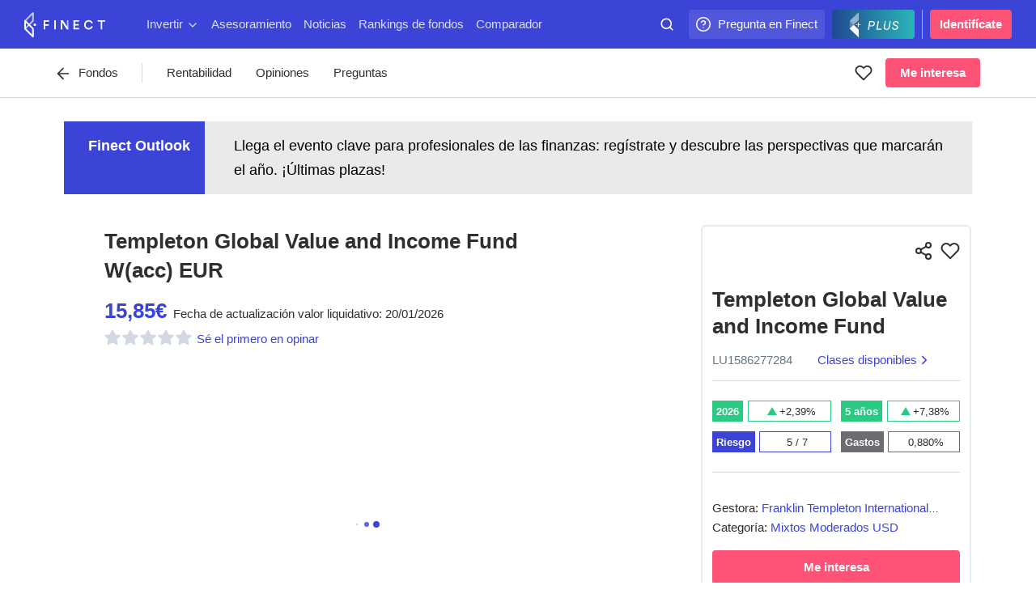

--- FILE ---
content_type: text/html; charset=utf-8
request_url: https://www.finect.com/fondos-inversion/LU1586277284-Templeton_global_balanced_wacceur
body_size: 146028
content:

<!DOCTYPE html>
<html lang="es">
  <head>
    
      <base href="//www.finect.com/"> 
      <meta charset="utf-8">
      <meta name="viewport" content="width=device-width, initial-scale=1.0, maximum-scale=5.0">
      <meta name="mobile-web-app-capable" content="yes" />
      <meta http-equiv="X-UA-Compatible" content="IE=edge" />
      <meta name="referrer" content="no-referrer-when-downgrade">
      <title data-rh="true">LU1586277284 - Templeton Global Value and Income Fund</title>
      <meta data-rh="true" name="description" content="ISIN: LU1586277284. Rentabilidad, cartera, reviews y preguntas sobre el fondo Templeton Global Value and Income Fund"/><meta data-rh="true" property="og:image" content="https://static.finect.com/img/product-share-image.jpg"/><meta data-rh="true" property="og:site_name" content="Finect"/><meta data-rh="true" property="og:title" content="Mira este fondo de inversión en Finect! Templeton Global Value and Income Fund - LU1586277284"/><meta data-rh="true" name="twitter:card" content="summary_large_image"/><meta data-rh="true" name="twitter:site" content="@finect"/><meta data-rh="true" name="twitter:title" content="Mira este fondo de inversión en Finect! Templeton Global Value and Income Fund - LU1586277284"/><meta data-rh="true" name="twitter:image" content="https://static.finect.com/img/product-share-image.jpg"/>
      <link data-rh="true" rel="icon" href="https://static.finect.com/favicon.ico" type="image/x-icon"/><link data-rh="true" rel="canonical" href="https://www.finect.com/fondos-inversion/LU1586277284-Templeton_global_balanced_wacceur"/><link data-rh="true" rel="preconnect" href="https://static.finect.com" crossOrigin=""/><link data-rh="true" rel="dns-prefetch" href="https://static.finect.com"/>
      <script data-rh="true" src="https://cdn.privacy-mgmt.com/unified/wrapperMessagingWithoutDetection.js" async="true"></script><script data-rh="true" >
      window._sp_queue = [];
      window._sp_ = {
          config: {
              accountId: 1964,
              propertyHref: 'https://www.finect.com/',
              baseEndpoint: 'https://cdn.privacy-mgmt.com',
              gdpr: {},
              
              targetingParams:{
                subscribed: false
              },
              events: {
                //   onMessageChoiceSelect: function() {
                //       console.log('[event] onMessageChoiceSelect', arguments);
                //   },
                  onMessageReady: function() {
                      console.log('[event] onMessageReady');
                      
    __tcfapi('addEventListener', 2, (tcdata, success) => { 
        if (tcdata.eventStatus === 'useractioncomplete' && tcdata.purpose.consents[1] === true) {
          console.log('userActionComplete');
          window.location.reload();
        }
    });

                  },
                //   onMessageChoiceError: function() {
                //       console.log('[event] onMessageChoiceError', arguments);
                //   },
                //   onPrivacyManagerAction: function() {
                //       console.log('[event] onPrivacyManagerAction', arguments);
                //   },
                //   onPMCancel: function() {
                //       console.log('[event] onPMCancel', arguments);
                //   },
                //   onMessageReceiveData: function() {
                //       console.log('[event] onMessageReceiveData', arguments);
                //   },
                //   onSPPMObjectReady: function() {
                //       console.log('[event] onSPPMObjectReady', arguments);
                //   },
                //   onConsentReady: function (consentUUID, euconsent) {
                //       console.log('[event] onConsentReady', arguments);
                //   },
                //   onError: function() {
                //       console.log('[event] onError', arguments);
                //   },
              }
          }
      };
</script><script data-rh="true" type="application/ld+json">{"description":"ISIN: LU1586277284. Rentabilidad, cartera, reviews y preguntas sobre el fondo Templeton Global Value and Income Fund","name":"LU1586277284 - Templeton Global Value and Income Fund","image":"https://static.finect.com/img/logo/finect-logo-600x60.png"}</script>
      <style data-styled="true" data-styled-version="5.3.11">.hqTPbu{display:-webkit-box;display:-webkit-flex;display:-ms-flexbox;display:flex;-webkit-align-items:center;-webkit-box-align:center;-ms-flex-align:center;align-items:center;}/*!sc*/
.jTjAHa{display:-webkit-box;display:-webkit-flex;display:-ms-flexbox;display:flex;}/*!sc*/
.FXglS{display:-webkit-box;display:-webkit-flex;display:-ms-flexbox;display:flex;-webkit-align-items:left;-webkit-box-align:left;-ms-flex-align:left;align-items:left;}/*!sc*/
.izXWfu{display:-webkit-box;display:-webkit-flex;display:-ms-flexbox;display:flex;-webkit-align-items:center;-webkit-box-align:center;-ms-flex-align:center;align-items:center;-webkit-box-pack:center;-webkit-justify-content:center;-ms-flex-pack:center;justify-content:center;}/*!sc*/
.dkwZJW{display:-webkit-box;display:-webkit-flex;display:-ms-flexbox;display:flex;-webkit-box-pack:justify;-webkit-justify-content:space-between;-ms-flex-pack:justify;justify-content:space-between;}/*!sc*/
data-styled.g1[id="Flex-sc-1qqjadj-0"]{content:"hqTPbu,jTjAHa,FXglS,izXWfu,dkwZJW,"}/*!sc*/
.ksmhAe{display:inline-block;font-size:1.625rem;line-height:2.0625rem;font-weight:700;}/*!sc*/
@media (min-width:640px){.ksmhAe{display:inline-block;font-size:1.875rem;line-height:2.25rem;font-weight:700;}}/*!sc*/
.ksmhAe:not(:last-child){padding-bottom:24px;}/*!sc*/
data-styled.g3[id="Headings__H1-sc-1ap3edt-0"]{content:"ksmhAe,"}/*!sc*/
.eORJrF{display:inline-block;font-size:1.625rem;line-height:2.0625rem;font-weight:700;}/*!sc*/
@media (min-width:640px){.eORJrF{display:inline-block;font-size:1.875rem;line-height:2.25rem;font-weight:700;}}/*!sc*/
.eORJrF:not(:last-child){padding-bottom:18px;}/*!sc*/
data-styled.g4[id="Headings__H2-sc-1ap3edt-1"]{content:"eORJrF,"}/*!sc*/
.toljj{display:inline-block;font-size:1.125rem;line-height:1.6875rem;font-weight:700;}/*!sc*/
@media (min-width:640px){.toljj{display:inline-block;font-size:1.375rem;line-height:1.875rem;font-weight:700;}}/*!sc*/
.toljj:not(:last-child){padding-bottom:12px;}/*!sc*/
data-styled.g6[id="Headings__H4-sc-1ap3edt-3"]{content:"toljj,"}/*!sc*/
.cackzc{display:inline-block;font-size:1.125rem;line-height:1.6875rem;font-weight:700;}/*!sc*/
.cackzc:not(:last-child){padding-bottom:12px;}/*!sc*/
data-styled.g7[id="Headings__H5-sc-1ap3edt-4"]{content:"cackzc,"}/*!sc*/
.dBWYsO{max-width:666px;font-size:1.125rem;line-height:1.875rem;color:currentColor;}/*!sc*/
.dBWYsO:not(:last-child){padding-bottom:27px;}/*!sc*/
.inTFXE{max-width:666px;font-size:1.125rem;line-height:1.875rem;color:#697782;}/*!sc*/
.inTFXE:not(:last-child){padding-bottom:27px;}/*!sc*/
data-styled.g9[id="Paragraph-sc-eygd04-0"]{content:"dBWYsO,inTFXE,"}/*!sc*/
.dszdZy{font-size:0.9375rem;line-height:1.5rem;}/*!sc*/
.dszdZy:not(:last-child){padding-bottom:24px;}/*!sc*/
data-styled.g10[id="Paragraph__ParagraphSmall-sc-eygd04-1"]{content:"dszdZy,"}/*!sc*/
.jXbVKm{display:inline-block;font-size:0.8125rem;line-height:1.125rem;color:#697782;}/*!sc*/
.kgGXvk{display:inline-block;font-size:0.8125rem;line-height:1.125rem;color:currentColor;}/*!sc*/
data-styled.g11[id="Small-sc-1e794gu-0"]{content:"jXbVKm,kgGXvk,"}/*!sc*/
.jFFKks{-webkit-user-select:none;-moz-user-select:none;-ms-user-select:none;user-select:none;display:inline-block;padding:6px 18px;font-size:0.9375rem;line-height:1.5rem;width:auto;border-radius:4px;cursor:pointer;background-color:#ff5277;font-family:-apple-system,"BlinkMacSystemFont","San Francisco","Roboto","Segoe UI","Helvetica Neue",sans-serif;font-weight:600;white-space:nowrap;color:#fff;-webkit-font-smoothing:antialiased;-moz-osx-font-smoothing:grayscale;text-align:center;-webkit-transition:background-color 0.15s;transition:background-color 0.15s;}/*!sc*/
.jFFKks:not([disabled]):hover:focus:active{box-shadow:0 0 8px 3px rgba(255,82,119,0.5);background-color:#cc0343;}/*!sc*/
.jFFKks[disabled]{cursor:not-allowed;background-color:#eff3fa;color:#919da6;}/*!sc*/
.jFFKks:not([disabled]):hover{background-color:#ff1f5e;}/*!sc*/
.jbhwZh{-webkit-user-select:none;-moz-user-select:none;-ms-user-select:none;user-select:none;display:inline-block;padding:9px 24px;font-size:0.9375rem;line-height:1.5rem;width:100%;border-radius:4px;cursor:pointer;background-color:#3c44d7;font-family:-apple-system,"BlinkMacSystemFont","San Francisco","Roboto","Segoe UI","Helvetica Neue",sans-serif;font-weight:600;white-space:nowrap;color:#fff;-webkit-font-smoothing:antialiased;-moz-osx-font-smoothing:grayscale;text-align:center;-webkit-transition:background-color 0.15s;transition:background-color 0.15s;}/*!sc*/
.jbhwZh:not([disabled]):hover:focus:active{box-shadow:0 0 8px 3px rgba(60,68,215,0.5);background-color:#1d2390;}/*!sc*/
.jbhwZh[disabled]{cursor:not-allowed;background-color:#eff3fa;color:#919da6;}/*!sc*/
.jbhwZh:not([disabled]):hover{background-color:#2d34b4;}/*!sc*/
.UFYHH{-webkit-user-select:none;-moz-user-select:none;-ms-user-select:none;user-select:none;display:inline-block;padding:6px 18px;font-size:0.9375rem;line-height:1.5rem;width:100%;max-width:100%;border-radius:4px;cursor:pointer;background-color:#ff5277;font-family:-apple-system,"BlinkMacSystemFont","San Francisco","Roboto","Segoe UI","Helvetica Neue",sans-serif;font-weight:600;white-space:nowrap;color:#fff;-webkit-font-smoothing:antialiased;-moz-osx-font-smoothing:grayscale;text-align:center;-webkit-transition:background-color 0.15s;transition:background-color 0.15s;}/*!sc*/
.UFYHH:not([disabled]):hover:focus:active{box-shadow:0 0 8px 3px rgba(255,82,119,0.5);background-color:#cc0343;}/*!sc*/
.UFYHH[disabled]{cursor:not-allowed;background-color:#eff3fa;color:#919da6;}/*!sc*/
.UFYHH:not([disabled]):hover{background-color:#ff1f5e;}/*!sc*/
.eWDfCb{-webkit-user-select:none;-moz-user-select:none;-ms-user-select:none;user-select:none;display:inline-block;padding:9px 24px;font-size:0.9375rem;line-height:1.5rem;width:100%;border-radius:4px;cursor:pointer;background-color:#ff5277;font-family:-apple-system,"BlinkMacSystemFont","San Francisco","Roboto","Segoe UI","Helvetica Neue",sans-serif;font-weight:600;white-space:nowrap;color:#fff;-webkit-font-smoothing:antialiased;-moz-osx-font-smoothing:grayscale;text-align:center;-webkit-transition:background-color 0.15s;transition:background-color 0.15s;}/*!sc*/
.eWDfCb:not([disabled]):hover:focus:active{box-shadow:0 0 8px 3px rgba(255,82,119,0.5);background-color:#cc0343;}/*!sc*/
.eWDfCb[disabled]{cursor:not-allowed;background-color:#eff3fa;color:#919da6;}/*!sc*/
.eWDfCb:not([disabled]):hover{background-color:#ff1f5e;}/*!sc*/
data-styled.g12[id="Button-sc-reuwjs-0"]{content:"jFFKks,jbhwZh,UFYHH,eWDfCb,"}/*!sc*/
.iVUWft{color:#3c44d7;-webkit-transition:opacity 0.25s ease;transition:opacity 0.25s ease;}/*!sc*/
.iVUWft:hover{opacity:0.75;}/*!sc*/
data-styled.g13[id="AppLink-sc-1iw8l8l-0"]{content:"iVUWft,"}/*!sc*/
.jWwgNb{display:-webkit-box;display:-webkit-flex;display:-ms-flexbox;display:flex;position:relative;-webkit-align-items:center;-webkit-box-align:center;-ms-flex-align:center;align-items:center;-webkit-flex-shrink:0;-ms-flex-negative:0;flex-shrink:0;overflow:hidden;min-width:36px;max-width:200px;height:36px;padding-right:9px;border-radius:4px;margin-left:9px;cursor:pointer;background:rgba(255,255,255,0.1);font-size:0.9375rem;line-height:1.5rem;font-weight:500;-webkit-font-smoothing:antialiased;-moz-osx-font-smoothing:grayscale;white-space:nowrap;color:#fff;-webkit-transition:max-width 0.25s ease;transition:max-width 0.25s ease;-webkit-transition-delay:0.25s;transition-delay:0.25s;}/*!sc*/
@media (hover:hover),screen and (-ms-high-contrast:active),screen and (-ms-high-contrast:none){.jWwgNb:hover{max-width:200px;-webkit-transition-delay:0s;transition-delay:0s;}}/*!sc*/
.jWwgNb a{line-height:36px;}/*!sc*/
.jWwgNb > svg{position:absolute;top:50%;left:0;-webkit-transform:translateY(-50%) translateX(18px) translateX(-50%);-ms-transform:translateY(-50%) translateX(18px) translateX(-50%);transform:translateY(-50%) translateX(18px) translateX(-50%);}/*!sc*/
@media (max-width:799px){.jWwgNb{display:none;}}/*!sc*/
@media (max-width:1023px){.jWwgNb{display:none;}}/*!sc*/
@media (max-width:1199px){.jWwgNb{display:none;}}/*!sc*/
data-styled.g17[id="IconAction-sc-18we0kp-0"]{content:"jWwgNb,"}/*!sc*/
.cVrDZZ{margin-left:36px;color:#fff;}/*!sc*/
data-styled.g18[id="IconAction__IconActionText-sc-18we0kp-1"]{content:"cVrDZZ,"}/*!sc*/
.dBknlE{display:-webkit-box;display:-webkit-flex;display:-ms-flexbox;display:flex;-webkit-align-items:center;-webkit-box-align:center;-ms-flex-align:center;align-items:center;-webkit-box-pack:center;-webkit-justify-content:center;-ms-flex-pack:center;justify-content:center;min-width:-webkit-fit-content;min-width:-moz-fit-content;min-width:fit-content;height:36px;border-radius:4px;cursor:pointer;color:#fff;padding:0 8px;margin-left:9px;background:linear-gradient(to right,#1f4891,#2ab6b9);}/*!sc*/
.dBknlE > svg:first-child{height:34px;}/*!sc*/
.dBknlE > svg:last-child{margin-left:-10px;margin-right:6px;height:30px;}/*!sc*/
@media (max-width:639px){.dBknlE{padding:0 4px;}.dBknlE > svg:first-child{width:30px;}.dBknlE > svg:last-child{display:none;}}/*!sc*/
data-styled.g19[id="IconAction__Action-sc-18we0kp-2"]{content:"dBknlE,"}/*!sc*/
.WeDjB{display:block;position:relative;-webkit-flex-shrink:0;-ms-flex-negative:0;flex-shrink:0;width:48px;height:48px;border:1px solid rgba(34,34,38,0.07);}/*!sc*/
.WeDjB img,.WeDjB > svg{width:100%;height:100%;}/*!sc*/
.WeDjB > svg{position:absolute;top:0;left:0;}/*!sc*/
.WeDjB img{position:relative;}/*!sc*/
.WeDjB,.WeDjB img,.WeDjB > svg{border-radius:4px;}/*!sc*/
.iISmxe{display:block;position:relative;-webkit-flex-shrink:0;-ms-flex-negative:0;flex-shrink:0;width:30px;height:30px;border:1px solid rgba(34,34,38,0.07);margin:0 4px 0 0;}/*!sc*/
.iISmxe img,.iISmxe > svg{width:100%;height:100%;}/*!sc*/
.iISmxe > svg{position:absolute;top:0;left:0;}/*!sc*/
.iISmxe img{position:relative;}/*!sc*/
.iISmxe,.iISmxe img,.iISmxe > svg{border-radius:3px;}/*!sc*/
data-styled.g23[id="IconImage-sc-xtz5gr-0"]{content:"WeDjB,iISmxe,"}/*!sc*/
.kteYRu{display:inline-block;width:8px;height:8px;border-radius:100%;margin:2px;-webkit-animation:eqmtbn 1s ease infinite;animation:eqmtbn 1s ease infinite;}/*!sc*/
data-styled.g32[id="Spinner__Dot-sc-1kpp0x8-0"]{content:"kteYRu,"}/*!sc*/
.dXWuOB{display:inline-block;position:relative;width:54px;height:18px;}/*!sc*/
.dXWuOB .Spinner__Dot-sc-1kpp0x8-0{background-color:#3c44d7;}/*!sc*/
.dXWuOB > div:nth-child(1){-webkit-animation-delay:-200ms;animation-delay:-200ms;}/*!sc*/
.dXWuOB > div:nth-child(2){-webkit-animation-delay:-100ms;animation-delay:-100ms;}/*!sc*/
.dXWuOB > div:nth-child(3){-webkit-animation-delay:0ms;animation-delay:0ms;}/*!sc*/
data-styled.g33[id="Spinner__SpinnerStyled-sc-1kpp0x8-1"]{content:"dXWuOB,"}/*!sc*/
.kEKLNP{-webkit-flex:1;-ms-flex:1;flex:1;max-width:100px;height:60px;padding:12px 0 0;margin-left:auto;}/*!sc*/
@media (max-width:799px){.kEKLNP{padding-left:15px;padding-right:0;}}/*!sc*/
@media (max-width:639px){.kEKLNP{padding-left:9px;padding-right:0;}}/*!sc*/
data-styled.g44[id="OmniSearch__SearchBar-sc-1iquiix-0"]{content:"kEKLNP,"}/*!sc*/
.ecJdKK{width:100%;color:#fff;}/*!sc*/
@media (max-width:639px){.ecJdKK{float:right;width:36px;}}/*!sc*/
data-styled.g45[id="OmniSearch__SearchBarContent-sc-1iquiix-1"]{content:"ecJdKK,"}/*!sc*/
.jmMceu{position:relative;margin:0 auto;}/*!sc*/
.jmMceu:hover{color:#dce1f5;}/*!sc*/
data-styled.g46[id="OmniSearch__SearchBarInner-sc-1iquiix-2"]{content:"jmMceu,"}/*!sc*/
.jhMLex{position:absolute;top:9px;left:9px;pointer-events:none;}/*!sc*/
@media (max-width:639px){.jhMLex{left:9px;}}/*!sc*/
data-styled.g47[id="OmniSearch__SearchIcon-sc-1iquiix-3"]{content:"jhMLex,"}/*!sc*/
.edYQdk{width:100%;background-color:transparent;font-family:-apple-system,"BlinkMacSystemFont","San Francisco","Roboto","Segoe UI","Helvetica Neue",sans-serif;color:#fff;height:36px;padding:0 12px 0 24px;border-radius:4px;cursor:pointer;font-size:0.9375rem;line-height:1.5rem;-webkit-font-smoothing:antialiased;-moz-osx-font-smoothing:grayscale;}/*!sc*/
@media (max-width:639px){.edYQdk{padding:0 0 0 36px;font-size:1rem;}}/*!sc*/
.edYQdk::-webkit-input-placeholder{color:rgb(255 255 255 / 0.75);}/*!sc*/
.edYQdk::-moz-placeholder{color:rgb(255 255 255 / 0.75);}/*!sc*/
.edYQdk:-ms-input-placeholder{color:rgb(255 255 255 / 0.75);}/*!sc*/
.edYQdk::placeholder{color:rgb(255 255 255 / 0.75);}/*!sc*/
.edYQdk:input-placeholder{padding-left:36px !important;}/*!sc*/
.edYQdk::-webkit-input-placeholder{padding-left:2px;}/*!sc*/
.edYQdk::-moz-placeholder{padding-left:2px;}/*!sc*/
.edYQdk:-ms-input-placeholder{padding-left:2px;}/*!sc*/
.edYQdk::placeholder{padding-left:2px;}/*!sc*/
.edYQdk:focus::-webkit-input-placeholder{color:#919da6;}/*!sc*/
.edYQdk:focus::-moz-placeholder{color:#919da6;}/*!sc*/
.edYQdk:focus:-ms-input-placeholder{color:#919da6;}/*!sc*/
.edYQdk:focus::placeholder{color:#919da6;}/*!sc*/
data-styled.g49[id="OmniSearch__SearchInput-sc-1iquiix-5"]{content:"edYQdk,"}/*!sc*/
.cmeAPZ{display:inline-block;-webkit-align-items:center;-webkit-box-align:center;-ms-flex-align:center;align-items:center;-webkit-flex-shrink:0;-ms-flex-negative:0;flex-shrink:0;padding:0 12px;border-radius:4px;margin-left:9px;font-size:0.9375rem;line-height:1.5rem;font-weight:600;-webkit-font-smoothing:antialiased;-moz-osx-font-smoothing:grayscale;line-height:36px;color:#fff;text-align:center;border-radius:4px;background-color:#ff5277;}/*!sc*/
.cmeAPZ:hover{color:#dce1f5;}/*!sc*/
@media (max-width:799px){}/*!sc*/
.cmeAPZ:hover{background-color:#fff;color:#ff5277;}/*!sc*/
data-styled.g56[id="AccessButton-sc-1qulioq-0"]{content:"cmeAPZ,"}/*!sc*/
.iYwwYv{width:1px;height:36px;padding:5px 0;margin-left:9px;background-color:#a3afea;}/*!sc*/
data-styled.g57[id="Separator-sc-rcixfk-0"]{content:"iYwwYv,"}/*!sc*/
.iWqTxw{width:100%;max-width:1440px;padding:0 30px;margin:0 auto;}/*!sc*/
@media (max-width:639px){.iWqTxw{padding:0 24px;}}/*!sc*/
@media (max-width:499px){.iWqTxw{padding:0 15px;}}/*!sc*/
data-styled.g58[id="Inner-sc-109wda0-0"]{content:"iWqTxw,"}/*!sc*/
.iGwTaF{position:fixed;z-index:200;top:0;left:0;right:0;height:60px;-webkit-backface-visibility:hidden;backface-visibility:hidden;-webkit-transition:-webkit-transform 0.25s cubic-bezier(0.49,0.42,0.52,0.98);-webkit-transition:transform 0.25s cubic-bezier(0.49,0.42,0.52,0.98);transition:transform 0.25s cubic-bezier(0.49,0.42,0.52,0.98);}/*!sc*/
@media (max-width:499px){.iGwTaF{height:105px;}}/*!sc*/
data-styled.g59[id="OmniNavBlock-sc-1gwfqgb-0"]{content:"iGwTaF,"}/*!sc*/
.brVlhU{position:relative;z-index:300;height:60px;background-color:#3c44d7;pointer-events:auto;}/*!sc*/
data-styled.g60[id="OmniNavBlock__MainNav-sc-1gwfqgb-1"]{content:"brVlhU,"}/*!sc*/
.krJFJc{display:-webkit-box;display:-webkit-flex;display:-ms-flexbox;display:flex;-webkit-align-items:center;-webkit-box-align:center;-ms-flex-align:center;align-items:center;-webkit-box-pack:justify;-webkit-justify-content:space-between;-ms-flex-pack:justify;justify-content:space-between;}/*!sc*/
data-styled.g61[id="OmniNavBlock__MainNavContainer-sc-1gwfqgb-2"]{content:"krJFJc,"}/*!sc*/
.bLcvVe{display:-webkit-box;display:-webkit-flex;display:-ms-flexbox;display:flex;height:40px;}/*!sc*/
.bLcvVe svg{pointer-events:none;}/*!sc*/
data-styled.g78[id="partials__Logo-sc-1v21jd7-0"]{content:"bLcvVe,"}/*!sc*/
.dnJkTh{display:none;-webkit-align-items:center;-webkit-box-align:center;-ms-flex-align:center;align-items:center;-webkit-box-pack:center;-webkit-justify-content:center;-ms-flex-pack:center;justify-content:center;width:36px;height:36px;border-radius:4px;margin-right:12px;cursor:pointer;background:rgba(255,255,255,0.1);text-align:center;}/*!sc*/
@media (max-width:499px){.dnJkTh{display:-webkit-box;display:-webkit-flex;display:-ms-flexbox;display:flex;}}/*!sc*/
data-styled.g79[id="partials__NavMenuAction-sc-1v21jd7-1"]{content:"dnJkTh,"}/*!sc*/
.kCTQGc{display:none;height:47px;background-color:#3c44d7;white-space:nowrap;overflow-x:auto;margin-top:-2px;-ms-overflow-style:none;-webkit-scrollbar-width:none;-moz-scrollbar-width:none;-ms-scrollbar-width:none;scrollbar-width:none;}/*!sc*/
.kCTQGc a{margin:0 1px;text-rendering:optimizeLegibility;}/*!sc*/
@media (max-width:499px){.kCTQGc{display:block;}}/*!sc*/
.kCTQGc::-webkit-scrollbar{display:none;}/*!sc*/
data-styled.g80[id="partials__LinksBar-sc-1v21jd7-2"]{content:"kCTQGc,"}/*!sc*/
.bWycKT{padding:6px 3px;cursor:pointer;color:#dce1f5;-webkit-user-select:none;-moz-user-select:none;-ms-user-select:none;user-select:none;}/*!sc*/
.bWycKT:not(:last-child){margin-right:9px;}/*!sc*/
.bWycKT svg{margin-left:4px;vertical-align:middle;}/*!sc*/
data-styled.g93[id="partials__Inner-sc-c4hs1b-0"]{content:"bWycKT,"}/*!sc*/
.fXrJBy{display:block;padding:4px 0;color:#dce1f5;}/*!sc*/
.fXrJBy:hover{color:#fff;}/*!sc*/
@media (max-width:499px){.fXrJBy svg{display:none;}}/*!sc*/
.fXrJBy > span{position:relative;}/*!sc*/
data-styled.g94[id="partials__LinkLabel-sc-c4hs1b-1"]{content:"fXrJBy,"}/*!sc*/
.eSsvjk{display:-webkit-box;display:-webkit-flex;display:-ms-flexbox;display:flex;-webkit-box-flex:50;-webkit-flex-grow:50;-ms-flex-positive:50;flex-grow:50;margin-left:48px;overflow-x:auto;-webkit-overflow-scrolling:touch;white-space:nowrap;}/*!sc*/
.eSsvjk::-webkit-scrollbar{display:none;}/*!sc*/
@media (max-width:499px){.eSsvjk{display:none;}}/*!sc*/
@media (max-width:799px){.eSsvjk{margin-left:24px;}}/*!sc*/
data-styled.g96[id="partials__DesktopNav-sc-1i0r8tt-0"]{content:"eSsvjk,"}/*!sc*/
.dBGnZk{display:-webkit-box;display:-webkit-flex;display:-ms-flexbox;display:flex;padding-left:6px;overflow-x:scroll;overflow-y:hidden;-webkit-scrollbar-width:none;-moz-scrollbar-width:none;-ms-scrollbar-width:none;scrollbar-width:none;-ms-overflow-style:none;}/*!sc*/
.dBGnZk::-webkit-scrollbar{display:none;}/*!sc*/
data-styled.g118[id="Items-sc-83mlws-0"]{content:"dBGnZk,"}/*!sc*/
.iEKhah{display:-webkit-box;display:-webkit-flex;display:-ms-flexbox;display:flex;-webkit-box-flex:0;-webkit-flex-grow:0;-ms-flex-positive:0;flex-grow:0;-webkit-flex-shrink:0;-ms-flex-negative:0;flex-shrink:0;width:285px;margin-right:15px;}/*!sc*/
.iEKhah > *{width:100%;}/*!sc*/
data-styled.g119[id="Items__Item-sc-83mlws-1"]{content:"iEKhah,"}/*!sc*/
.ckDkYF{display:block;}/*!sc*/
data-styled.g120[id="Inner-sc-9a3hu3-0"]{content:"ckDkYF,"}/*!sc*/
.eDuGfW{display:block;position:relative;overflow:hidden;}/*!sc*/
data-styled.g121[id="Inner__Content-sc-9a3hu3-1"]{content:"eDuGfW,"}/*!sc*/
.ljJTqY{display:inline-block;position:relative;padding:3px;border:1px solid #eee;border-radius:50%;box-shadow:0 2px 0 rgb(0 0 0 / 0.015);cursor:pointer;background-color:#fff;font-size:16px;font-weight:400;line-height:1;white-space:nowrap;text-align:center;}/*!sc*/
.ljJTqY svg{vertical-align:middle;stroke:#222226;}/*!sc*/
data-styled.g122[id="Controls__ControlButton-sc-wc968y-0"]{content:"ljJTqY,"}/*!sc*/
.kwfrEH{display:none;position:absolute;z-index:20;top:50%;top:calc(50% - 20px);width:100%;}/*!sc*/
@media (min-width:800px){.kwfrEH{display:block;}}/*!sc*/
data-styled.g123[id="Controls__ControlsContainer-sc-wc968y-1"]{content:"kwfrEH,"}/*!sc*/
.xxbyg{position:absolute;top:0;opacity:0;}/*!sc*/
data-styled.g124[id="Controls__ControlLeftButtonContainer-sc-wc968y-2"]{content:"xxbyg,"}/*!sc*/
.lmOUqS{position:absolute;right:0;opacity:0;}/*!sc*/
data-styled.g125[id="Controls__ControlRightButtonContainer-sc-wc968y-3"]{content:"lmOUqS,"}/*!sc*/
.iZoFrw{display:none;position:fixed;z-index:10000000;top:0;bottom:0;left:0;right:0;background-color:rgb(0 0 0 / 0.4);-webkit-animation:lbWRkT 0.2s ease;animation:lbWRkT 0.2s ease;}/*!sc*/
data-styled.g128[id="ModalOverlay-sc-ts9r57-0"]{content:"iZoFrw,"}/*!sc*/
.ePCSFO{display:-webkit-box;display:-webkit-flex;display:-ms-flexbox;display:flex;position:fixed;z-index:10000000;-webkit-align-items:center;-webkit-box-align:center;-ms-flex-align:center;align-items:center;-webkit-flex-direction:row;-ms-flex-direction:row;flex-direction:row;-webkit-box-pack:center;-webkit-justify-content:center;-ms-flex-pack:center;justify-content:center;overflow:auto;-webkit-overflow-scrolling:touch;width:100%;height:100%;padding:0;-webkit-animation:lbWRkT 0.2s ease;animation:lbWRkT 0.2s ease;}/*!sc*/
.ePCSFO::-webkit-scrollbar{display:none;}/*!sc*/
@media (max-width:499px){.ePCSFO{width:100%;height:100%;padding:0;}}/*!sc*/
data-styled.g129[id="ModalBox-sc-1j0lgi0-0"]{content:"ePCSFO,"}/*!sc*/
.fzknUF{position:relative;margin:auto;width:904px;width:100vw;height:100vh;max-width:100%;border-radius:4px;box-shadow:0 1px 3px 0 rgba(46,46,51,0.25);background-color:#fff;padding-top:127px;}/*!sc*/
@media (max-width:499px){.fzknUF{padding-top:167px;border-radius:0;min-height:100%;}}/*!sc*/
@media (max-width:499px){.fzknUF{height:100%;}}/*!sc*/
data-styled.g130[id="ModalContent-sc-5hi519-0"]{content:"fzknUF,"}/*!sc*/
.bvMYht{height:100%;}/*!sc*/
.bvMYht > iframe{width:100%;height:100%;border:0;border-radius:4px;}/*!sc*/
@media (min-width:640px){}/*!sc*/
data-styled.g131[id="ContentWrapper-sc-1w12gwl-0"]{content:"bvMYht,"}/*!sc*/
.cVpdEq{position:absolute;z-index:10000000;top:18px;right:18px;cursor:pointer;padding-top:127px;}/*!sc*/
.cVpdEq > svg{color:undefined;}/*!sc*/
@media (max-width:499px){.cVpdEq{padding-top:167px;top:15px;right:15px;}}/*!sc*/
data-styled.g132[id="partials__Inner-sc-xkxb3p-0"]{content:"cVpdEq,"}/*!sc*/
.eRRExD{-webkit-scroll-behavior:smooth;-moz-scroll-behavior:smooth;-ms-scroll-behavior:smooth;scroll-behavior:smooth;display:-webkit-box;display:-webkit-flex;display:-ms-flexbox;display:flex;-webkit-flex-wrap:nowrap;-ms-flex-wrap:nowrap;flex-wrap:nowrap;overflow-x:auto;-webkit-overflow-scrolling:touch;white-space:nowrap;position:relative;margin-bottom:24px;}/*!sc*/
.eRRExD::-webkit-scrollbar{display:none;}/*!sc*/
@media (min-width:640px){}/*!sc*/
data-styled.g143[id="TabList-sc-54l64f-0"]{content:"eRRExD,"}/*!sc*/
.cUUXOJ{width:100%;margin-left:0;margin-right:0;}/*!sc*/
data-styled.g145[id="TabList__ListBlock-sc-54l64f-2"]{content:"cUUXOJ,"}/*!sc*/
.NFfUG{position:relative;}/*!sc*/
.NFfUG .TabList__ActionButton-sc-54l64f-1{display:none;}/*!sc*/
@media (min-width:1024px){.NFfUG .TabList__ActionButton-sc-54l64f-1{display:block;}}/*!sc*/
.NFfUG:hover .TabList__ActionButton-sc-54l64f-1{visibility:visible;opacity:1;}/*!sc*/
.NFfUG .TabList__ListBlock-sc-54l64f-2{margin-left:0;margin-right:0;}/*!sc*/
data-styled.g146[id="TabList__TabsBlock-sc-54l64f-3"]{content:"NFfUG,"}/*!sc*/
.iCcBmS{display:block;cursor:pointer;white-space:nowrap;-webkit-user-select:none;-moz-user-select:none;-ms-user-select:none;user-select:none;position:relative;opacity:0.9;padding:10px;border-bottom:1px solid #2e2e3399;color:#2e2e33;opacity:1;}/*!sc*/
.iCcBmS:after{position:absolute;bottom:-1px;left:-1px;right:-1px;opacity:1;height:3px;border-radius:4px;content:'';-webkit-transition:all 0.5s ease;transition:all 0.5s ease;}/*!sc*/
.iCcBmS:after{background-color:#2e2e33;}/*!sc*/
.hbRmVM{display:block;cursor:pointer;white-space:nowrap;-webkit-user-select:none;-moz-user-select:none;-ms-user-select:none;user-select:none;position:relative;opacity:0.9;padding:10px;border-bottom:1px solid #2e2e3399;color:#2e2e33;}/*!sc*/
.hbRmVM:hover{border-bottom:1px solid #2e2e33;}/*!sc*/
.hbRmVM:after{position:absolute;bottom:-1px;left:-1px;right:-1px;opacity:1;height:3px;border-radius:4px;content:'';-webkit-transition:all 0.5s ease;transition:all 0.5s ease;}/*!sc*/
data-styled.g147[id="StyledItem-sc-1nfcjjx-0"]{content:"iCcBmS,hbRmVM,"}/*!sc*/
.xkoFx{display:block;}/*!sc*/
.hDmiIy{display:none;}/*!sc*/
data-styled.g148[id="TabChild-sc-e313xw-0"]{content:"xkoFx,hDmiIy,"}/*!sc*/
.dXkGsu > a svg{display:none;vertical-align:sub;}/*!sc*/
@media (min-width:800px){.dXkGsu a svg{display:inline;}}/*!sc*/
.ksGQeC{margin-bottom:72px;}/*!sc*/
.ksGQeC > a svg{display:none;vertical-align:sub;}/*!sc*/
@media (min-width:800px){.ksGQeC a svg{display:inline;}}/*!sc*/
data-styled.g150[id="Inner-sc-h8h0xj-0"]{content:"dXkGsu,ksGQeC,"}/*!sc*/
.guKmuG{display:block;display:inline-block;font-weight:700;font-size:1.375rem;line-height:1.875rem;margin-bottom:24px;}/*!sc*/
@media (min-width:640px){.guKmuG{display:inline-block;font-weight:700;font-size:1.625rem;line-height:2.0625rem;}}/*!sc*/
.dIpNit{display:block;display:inline-block;font-weight:700;font-size:1.375rem;line-height:1.875rem;}/*!sc*/
@media (min-width:640px){.dIpNit{display:inline-block;font-weight:700;font-size:1.625rem;line-height:2.0625rem;}}/*!sc*/
data-styled.g152[id="Headings__Title-sc-12gy5t4-0"]{content:"guKmuG,dIpNit,"}/*!sc*/
.ieEBcr{margin:8px 0 24px;}/*!sc*/
@media (min-width:1024px){.ieEBcr{max-width:666px;}}/*!sc*/
data-styled.g153[id="Headings__Subtitle-sc-12gy5t4-1"]{content:"ieEBcr,"}/*!sc*/
.jlMHPo{display:block;cursor:pointer;font-weight:700;-webkit-user-select:none;-moz-user-select:none;-ms-user-select:none;user-select:none;font-size:0.8125rem;line-height:1.125rem;color:#3c44d7;-webkit-font-smoothing:antialiased;-moz-osx-font-smoothing:grayscale;}/*!sc*/
.jlMHPo:hover{color:#697edf;}/*!sc*/
.jlMHPo svg{margin-right:4px;vertical-align:text-bottom;}/*!sc*/
.jlMHPo + button{margin-left:16px;}/*!sc*/
data-styled.g155[id="partials__ExpandContainer-sc-cus6c5-0"]{content:"jlMHPo,"}/*!sc*/
.gfhbkh{margin-top:8px;}/*!sc*/
@media (min-width:800px){}/*!sc*/
data-styled.g157[id="Footer__Inner-sc-y1out8-1"]{content:"gfhbkh,"}/*!sc*/
.bgpnxD{display:-webkit-box;display:-webkit-flex;display:-ms-flexbox;display:flex;margin-left:auto;}/*!sc*/
data-styled.g158[id="Footer__ActionsBlock-sc-y1out8-2"]{content:"bgpnxD,"}/*!sc*/
.fiSUwh{display:-webkit-box;display:-webkit-flex;display:-ms-flexbox;display:flex;-webkit-align-items:baseline;-webkit-box-align:baseline;-ms-flex-align:baseline;align-items:baseline;-webkit-flex-wrap:wrap;-ms-flex-wrap:wrap;flex-wrap:wrap;}/*!sc*/
data-styled.g173[id="Header__HeaderBlock-sc-e1c24-2"]{content:"fiSUwh,"}/*!sc*/
.fRjAmi{display:inline-block;position:absolute;z-index:2;top:100%;left:0;visibility:hidden;-webkit-transform:none;-ms-transform:none;transform:none;}/*!sc*/
data-styled.g177[id="Tooltip__Tip-sc-1fr0ei1-0"]{content:"fRjAmi,"}/*!sc*/
.cAwysY{opacity:0;padding:4px 9px;border-radius:3px;background-color:#2e2e33;font-size:0.8125rem;line-height:1.125rem;font-weight:400;-webkit-font-smoothing:antialiased;-moz-osx-font-smoothing:grayscale;color:#fff !important;text-align:left;-webkit-transform:translateY(-1px);-ms-transform:translateY(-1px);transform:translateY(-1px);-webkit-user-select:none;-moz-user-select:none;-ms-user-select:none;user-select:none;white-space:nowrap;}/*!sc*/
.cAwysY:before{position:absolute;top:-4px;left:4px;width:0;height:0;border-width:0 4px 4px;border-style:solid;border-color:transparent transparent #2e2e33 transparent;margin-left:0;content:'';}/*!sc*/
@media (max-width:499px){.cAwysY{width:100%;}}/*!sc*/
data-styled.g178[id="Tooltip__InnerTip-sc-1fr0ei1-1"]{content:"cAwysY,"}/*!sc*/
.hCMDvj{display:inline;position:relative;}/*!sc*/
.hCMDvj:hover .Tooltip__Tip-sc-1fr0ei1-0{visibility:visible;}/*!sc*/
.hCMDvj:hover .Tooltip__InnerTip-sc-1fr0ei1-1{opacity:1;-webkit-transform:translateY(4px);-ms-transform:translateY(4px);transform:translateY(4px);-webkit-transition:opacity 0.15s cubic-bezier(0,1,1,1),-webkit-transform 0.15s cubic-bezier(0,1,1,1);-webkit-transition:opacity 0.15s cubic-bezier(0,1,1,1),transform 0.15s cubic-bezier(0,1,1,1);transition:opacity 0.15s cubic-bezier(0,1,1,1),transform 0.15s cubic-bezier(0,1,1,1);}/*!sc*/
data-styled.g179[id="Tooltip__TooltipText-sc-1fr0ei1-2"]{content:"hCMDvj,"}/*!sc*/
.dVBgww{display:-webkit-box;display:-webkit-flex;display:-ms-flexbox;display:flex;-webkit-flex-flow:column;-ms-flex-flow:column;flex-flow:column;}/*!sc*/
data-styled.g272[id="partials__Inner-sc-jtcrtv-0"]{content:"dVBgww,"}/*!sc*/
.gPFXSc{display:-webkit-box;display:-webkit-flex;display:-ms-flexbox;display:flex;-webkit-align-items:center;-webkit-box-align:center;-ms-flex-align:center;align-items:center;-webkit-box-pack:justify;-webkit-justify-content:space-between;-ms-flex-pack:justify;justify-content:space-between;border-bottom:1px solid #d1d8e2;}/*!sc*/
.eggwXa{display:-webkit-box;display:-webkit-flex;display:-ms-flexbox;display:flex;-webkit-align-items:center;-webkit-box-align:center;-ms-flex-align:center;align-items:center;-webkit-box-pack:justify;-webkit-justify-content:space-between;-ms-flex-pack:justify;justify-content:space-between;}/*!sc*/
data-styled.g275[id="partials__RowBlock-sc-jtcrtv-3"]{content:"gPFXSc,eggwXa,"}/*!sc*/
.goFpZn{padding:9px 0;-webkit-box-flex:1;-webkit-flex-grow:1;-ms-flex-positive:1;flex-grow:1;font-weight:500;text-align:left;}/*!sc*/
.goFpZn:first-child{-webkit-box-flex:0;-webkit-flex-grow:0;-ms-flex-positive:0;flex-grow:0;-webkit-flex-shrink:1;-ms-flex-negative:1;flex-shrink:1;}/*!sc*/
.dWvuOc{padding:9px 0;-webkit-box-flex:1;-webkit-flex-grow:1;-ms-flex-positive:1;flex-grow:1;font-weight:500;text-align:right;}/*!sc*/
.dWvuOc:first-child{-webkit-box-flex:0;-webkit-flex-grow:0;-ms-flex-positive:0;flex-grow:0;-webkit-flex-shrink:1;-ms-flex-negative:1;flex-shrink:1;}/*!sc*/
data-styled.g276[id="partials__Column-sc-jtcrtv-4"]{content:"goFpZn,dWvuOc,"}/*!sc*/
.cQIrrR{font-weight:400;}/*!sc*/
data-styled.g277[id="partials__HeaderColumn-sc-jtcrtv-5"]{content:"cQIrrR,"}/*!sc*/
.jEXlLf{display:-webkit-box;display:-webkit-flex;display:-ms-flexbox;display:flex;-webkit-align-items:center;-webkit-box-align:center;-ms-flex-align:center;align-items:center;margin-left:auto;margin-right:12px;font-weight:400;-webkit-font-smoothing:antialiased;-moz-osx-font-smoothing:grayscale;font-size:0.9375rem;line-height:1.5rem;}/*!sc*/
.jEXlLf span{display:-webkit-box;display:-webkit-flex;display:-ms-flexbox;display:flex;-webkit-align-items:center;-webkit-box-align:center;-ms-flex-align:center;align-items:center;}/*!sc*/
.jEXlLf svg{width:24px;height:24px;margin-right:7px;color:#697782;}/*!sc*/
data-styled.g278[id="partials__CellWithIcon-sc-jtcrtv-6"]{content:"jEXlLf,"}/*!sc*/
.lnxwpp{width:100%;font-size:16px;border-collapse:collapse;border-spacing:0;}/*!sc*/
.lnxwpp th:first-child{padding-left:6px;}/*!sc*/
.lnxwpp tr td,.lnxwpp tr th{height:1px;}/*!sc*/
data-styled.g298[id="Table__StyledTable-sc-16hs8pa-0"]{content:"lnxwpp,"}/*!sc*/
.iSTDDB:last-child td{border-bottom:0;}/*!sc*/
data-styled.g299[id="Table__StyledTr-sc-16hs8pa-1"]{content:"iSTDDB,"}/*!sc*/
.ZhjSu{height:70px;padding:0 12px 9px;border-bottom:1px solid #eaeaea;font-weight:700;white-space:nowrap;color:#6d6d71;text-align:left;}/*!sc*/
data-styled.g300[id="Table__StyledTh-sc-16hs8pa-2"]{content:"ZhjSu,"}/*!sc*/
.hBEDoT{height:70px;padding:18px 12px;border-bottom:1px solid #eaeaea;background-color:transparent;font-weight:400;white-space:normal;color:#6d6d71;height:auto;padding:8px 9px;font-size:0.8125rem;line-height:1.3125rem;z-index:3;left:0;background-color:white;text-align:left;}/*!sc*/
@media (min-width:1024px){.hBEDoT{font-size:0.9375rem;line-height:1.5rem;}}/*!sc*/
@media (min-width:1200px){.hBEDoT{padding:12px 12px;}}/*!sc*/
.hBEDoT[scope='row']{position:-webkit-sticky;position:-webkit-sticky;position:sticky;z-index:1;z-index:3;left:0;width:12.5%;}/*!sc*/
@media (min-width:500px){}/*!sc*/
@media (min-width:1024px){}/*!sc*/
.hBEDoT:not([scope='row']){z-index:2;width:12.5%;}/*!sc*/
@media (min-width:500px){}/*!sc*/
@media (min-width:800px){}/*!sc*/
@media (min-width:1024px){}/*!sc*/
.hBEDoT:before{position:absolute;top:-1px;bottom:-1px;right:-8px;width:8px;content:'';background:linear-gradient(to right,rgba(0,0,0,0.05),transparent);}/*!sc*/
.cvbitw{height:70px;padding:18px 12px;border-bottom:1px solid #eaeaea;background-color:transparent;font-weight:400;white-space:normal;color:#6d6d71;height:auto;padding:8px 9px;font-size:0.8125rem;line-height:1.3125rem;text-align:center;}/*!sc*/
@media (min-width:1024px){.cvbitw{font-size:0.9375rem;line-height:1.5rem;}}/*!sc*/
@media (min-width:1200px){.cvbitw{padding:12px 12px;}}/*!sc*/
.cvbitw[scope='row']{position:-webkit-sticky;position:-webkit-sticky;position:sticky;z-index:1;z-index:3;left:0;width:12.5%;}/*!sc*/
@media (min-width:500px){}/*!sc*/
@media (min-width:1024px){}/*!sc*/
.cvbitw:not([scope='row']){z-index:2;width:12.5%;}/*!sc*/
@media (min-width:500px){}/*!sc*/
@media (min-width:800px){}/*!sc*/
@media (min-width:1024px){}/*!sc*/
data-styled.g301[id="Table__StyledTd-sc-16hs8pa-3"]{content:"hBEDoT,cvbitw,"}/*!sc*/
.iZMUPx{overflow-x:auto;-webkit-overflow-scrolling:touch;white-space:nowrap;}/*!sc*/
.iZMUPx::-webkit-scrollbar{display:none;}/*!sc*/
data-styled.g302[id="Inner-sc-4nwdos-0"]{content:"iZMUPx,"}/*!sc*/
.jgA-Dlp{margin-right:3px;}/*!sc*/
data-styled.g318[id="Sparkline-sc-1a832ll-0"]{content:"jgA-Dlp,"}/*!sc*/
.kDrrNc{white-space:nowrap;font-weight:700;}/*!sc*/
.gCsBVA{white-space:nowrap;}/*!sc*/
data-styled.g319[id="Label-sc-1esfagn-0"]{content:"kDrrNc,gCsBVA,"}/*!sc*/
.lhHgQM{padding:1.5px 4px;color:#fff;border:1px solid #29cb82;background-color:#29cb82;font-weight:600;}/*!sc*/
.jFaNvA{padding:1.5px 4px;color:#fff;border:1px solid #3c44d7;background-color:#3c44d7;font-weight:600;}/*!sc*/
.hOFnbk{padding:1.5px 4px;color:#fff;border:1px solid #6d6d71;background-color:#6d6d71;font-weight:600;}/*!sc*/
data-styled.g324[id="partials__Label-sc-jbvs3z-0"]{content:"lhHgQM,jFaNvA,hOFnbk,"}/*!sc*/
.jlftvo{padding:1.5px 2px;font-weight:500;padding-left:6px;color:#2e2e33;border:1px solid #29cb82;}/*!sc*/
.guLbEz{padding:1.5px 2px;font-weight:500;padding-left:6px;color:#2e2e33;border:1px solid #3c44d7;}/*!sc*/
.daJNSK{padding:1.5px 2px;font-weight:500;padding-left:6px;color:#2e2e33;border:1px solid #6d6d71;}/*!sc*/
data-styled.g325[id="partials__Value-sc-jbvs3z-1"]{content:"jlftvo,guLbEz,daJNSK,"}/*!sc*/
.cXCWpf{display:inline-block;width:6px;}/*!sc*/
data-styled.g326[id="partials__Spacer-sc-jbvs3z-2"]{content:"cXCWpf,"}/*!sc*/
.jZsQKA{font-size:0.8125rem;line-height:1.3125rem;display:-webkit-inline-box;display:-webkit-inline-flex;display:-ms-inline-flexbox;display:inline-flex;border-radius:0px;text-wrap:nowrap;white-space:nowrap;width:100%;}/*!sc*/
.jZsQKA .partials__Value-sc-jbvs3z-1{width:100%;text-align:center;margin-left:2px;}/*!sc*/
data-styled.g327[id="partials__Tag-sc-jbvs3z-3"]{content:"jZsQKA,"}/*!sc*/
.dxzUHl{display:-webkit-inline-box;display:-webkit-inline-flex;display:-ms-inline-flexbox;display:inline-flex;}/*!sc*/
data-styled.g373[id="partials__InlineFlex-sc-o2x6qm-0"]{content:"dxzUHl,"}/*!sc*/
.kSAxQX{cursor:pointer;color:#3c44d7;font-size:0.8125rem;line-height:1.3125rem;}/*!sc*/
data-styled.g374[id="partials__ViewMore-sc-o2x6qm-1"]{content:"kSAxQX,"}/*!sc*/
.cgtSNl{padding:4px;-webkit-font-smoothing:antialiased;-moz-osx-font-smoothing:grayscale;}/*!sc*/
.cgtSNl .Flex-sc-1qqjadj-0{margin-top:4px;}/*!sc*/
data-styled.g375[id="partials__TooltipContent-sc-o2x6qm-2"]{content:"cgtSNl,"}/*!sc*/
.dWvByW{white-space:nowrap;}/*!sc*/
.bdHQLZ{white-space:nowrap;font-weight:700;color:#2e2e33;}/*!sc*/
data-styled.g376[id="partials__ISINLabel-sc-m6n7ga-0"]{content:"dWvByW,bdHQLZ,"}/*!sc*/
.EsKrm{overflow-y:auto;height:100%;padding:50px 30px 0;background-color:#fff;}/*!sc*/
@media (max-width:799px){.EsKrm{overflow-y:auto;height:100%;}}/*!sc*/
data-styled.g377[id="partials__InnerSpacing-sc-m6n7ga-1"]{content:"EsKrm,"}/*!sc*/
.hFIKok{margin-top:24px;}/*!sc*/
.hFIKok table{width:100%;font-size:0.8125rem;line-height:1.3125rem;}/*!sc*/
@media (min-width:1024px){.hFIKok table{font-size:0.9375rem;line-height:1.5rem;}}/*!sc*/
@media (min-width:1200px){.hFIKok table th[scope='row']{width:400px;}}/*!sc*/
.hFIKok table td:not([scope='row']){padding:18px 12px;border-bottom:1px solid #eaeaea;background-color:transparent;font-weight:400;white-space:normal;color:#6d6d71;text-align:left;}/*!sc*/
@media (min-width:500px){.hFIKok table td:not([scope='row']){min-width:1px;max-width:170px;}}/*!sc*/
@media (min-width:640px){.hFIKok table td:not([scope='row']){min-width:1px;max-width:170px;}}/*!sc*/
@media (min-width:800px){.hFIKok table td:not([scope='row']){min-width:1px;max-width:180px;}}/*!sc*/
@media (min-width:1024px){.hFIKok table td:not([scope='row']){min-width:1px;max-width:225px;}}/*!sc*/
@media (min-width:1200px){.hFIKok table td:not([scope='row']){min-width:1px;max-width:230px;}}/*!sc*/
data-styled.g379[id="partials__TableScrollable-sc-m6n7ga-3"]{content:"hFIKok,"}/*!sc*/
.iwHFvc{cursor:pointer;color:#3c44d7;-webkit-transition:opacity 0.25s ease;transition:opacity 0.25s ease;display:-webkit-box;display:-webkit-flex;display:-ms-flexbox;display:flex;-webkit-align-items:center;-webkit-box-align:center;-ms-flex-align:center;align-items:center;}/*!sc*/
.iwHFvc:hover{opacity:0.75;}/*!sc*/
data-styled.g380[id="partials__Action-sc-py4rhp-0"]{content:"iwHFvc,"}/*!sc*/
.bXNjBo{display:grid;grid-template-columns:0.8fr 1.2fr;grid-column-gap:12px;width:100%;}/*!sc*/
data-styled.g381[id="partials__Container-sc-py4rhp-1"]{content:"bXNjBo,"}/*!sc*/
.bMXxU{white-space:nowrap;height:42px;}/*!sc*/
.bMXxU svg{margin-right:9px;vertical-align:text-bottom;}/*!sc*/
data-styled.g384[id="partials__StyledBuyButton-sc-f9851m-0"]{content:"bMXxU,"}/*!sc*/
.iWaKBb{display:inline-block;position:relative;cursor:pointer;}/*!sc*/
data-styled.g394[id="partials__ShareContainer-sc-1r55ji3-0"]{content:"iWaKBb,"}/*!sc*/
.guUVty{margin-bottom:18px;display:block;font-size:1.625rem;line-height:2.0625rem;font-weight:700;}/*!sc*/
@media (max-width:639px){.guUVty{font-size:1.375rem;line-height:1.875rem;}}/*!sc*/
data-styled.g395[id="partials__FeaturedFieldBlock-sc-1jat1tl-0"]{content:"guUVty,"}/*!sc*/
.hwsyhO{margin-top:-5px;margin-bottom:14px;font-size:0.9375rem;line-height:1.5rem;color:#697782;}/*!sc*/
data-styled.g396[id="partials__FeaturedFieldBlock2-sc-1jat1tl-1"]{content:"hwsyhO,"}/*!sc*/
.cMtDEy{padding-bottom:12px;border-radius:4px;box-shadow:#e4e9ef 0 0 0 2px;}/*!sc*/
data-styled.g397[id="partials__Inner-sc-1jat1tl-2"]{content:"cMtDEy,"}/*!sc*/
.ghGMZP{display:block;font-size:0.8125rem;line-height:1.3125rem;}/*!sc*/
.ghGMZP:after{display:block;content:"";}/*!sc*/
.dVIost{display:-webkit-box;display:-webkit-flex;display:-ms-flexbox;display:flex;font-size:0.8125rem;line-height:1.3125rem;}/*!sc*/
.dVIost:after{display:block;content:"";}/*!sc*/
.dAtRER{display:block;margin-top:16px;font-size:0.8125rem;line-height:1.3125rem;}/*!sc*/
.dAtRER:after{display:block;content:"";}/*!sc*/
data-styled.g398[id="partials__MetadataBlock-sc-1jat1tl-3"]{content:"ghGMZP,dVIost,dAtRER,"}/*!sc*/
.daTDVM{font-size:0.9375rem;line-height:1.5rem;display:inline;-webkit-align-items:center;-webkit-box-align:center;-ms-flex-align:center;align-items:center;}/*!sc*/
data-styled.g399[id="partials__Definition-sc-1jat1tl-4"]{content:"daTDVM,"}/*!sc*/
.bdkZdr{display:inline;}/*!sc*/
data-styled.g401[id="partials__Title-sc-1jat1tl-6"]{content:"bdkZdr,"}/*!sc*/
.kQAJBI{display:inline;word-break:break-word;}/*!sc*/
data-styled.g402[id="partials__Value-sc-1jat1tl-7"]{content:"kQAJBI,"}/*!sc*/
.hpXTpt{margin:8px 12px 0;}/*!sc*/
.hpXTpt:before{display:block;height:1px;margin:18px 0 0;content:"";background-color:#d1d8e2;}/*!sc*/
.gPvnQv{margin:8px 12px 0;}/*!sc*/
data-styled.g403[id="partials__FieldsBlockContainer-sc-1jat1tl-8"]{content:"hpXTpt,gPvnQv,"}/*!sc*/
.gHcUpx{padding:24px 0 0;display:grid;grid-template-columns:repeat(2,1fr);grid-column-gap:12px;grid-row-gap:12px;}/*!sc*/
.iVKDUV{padding:24px 0 0;}/*!sc*/
data-styled.g404[id="partials__FieldsBlockInner-sc-1jat1tl-9"]{content:"gHcUpx,iVKDUV,"}/*!sc*/
.hTAuLW:before{display:block;height:1px;margin:24px 12px 0;content:"";background-color:#d1d8e2;}/*!sc*/
data-styled.g405[id="partials__MainBlock-sc-1jat1tl-10"]{content:"hTAuLW,"}/*!sc*/
.ecsXGE{padding:18px 12px 0;}/*!sc*/
data-styled.g406[id="partials__HeaderBlockTop-sc-1jat1tl-11"]{content:"ecsXGE,"}/*!sc*/
.cKrriX{display:inline;float:right;margin-left:16px;}/*!sc*/
.cKrriX:after{display:block;}/*!sc*/
data-styled.g407[id="partials__HeaderActions-sc-1jat1tl-12"]{content:"cKrriX,"}/*!sc*/
.fNssuU{display:inline;margin-left:9px;cursor:pointer;}/*!sc*/
.fNssuU svg{fill:#fff;stroke:#2e2e33;}/*!sc*/
data-styled.g408[id="partials__HeartAction-sc-1jat1tl-13"]{content:"fNssuU,"}/*!sc*/
.hHxoDr{display:-webkit-box;display:-webkit-flex;display:-ms-flexbox;display:flex;position:relative;margin:0 0 20px;visibility:hidden;width:36px;height:36px;}/*!sc*/
data-styled.g410[id="ManagerLabel__Inner-sc-2h1qzj-0"]{content:"hHxoDr,"}/*!sc*/
.eeGCcf{width:100%;padding:0;margin:0;}/*!sc*/
data-styled.g462[id="Inner__InnerWithCarousel-sc-4wu3py-1"]{content:"eeGCcf,"}/*!sc*/
.iRizVw{display:block;margin-top:18px;margin-bottom:0;text-align:left;color:#3c44d7;}/*!sc*/
@media (min-width:640px){.iRizVw{margin-top:0;text-align:left;}}/*!sc*/
data-styled.g511[id="partials__Inner-sc-1bigw9a-0"]{content:"iRizVw,"}/*!sc*/
.hSJMZM{display:block;display:inline-block;font-size:1.375rem;line-height:1.875rem;font-weight:700;}/*!sc*/
@media (min-width:640px){.hSJMZM{display:inline-block;font-size:2.3125rem;line-height:2.8125rem;font-weight:700;}}/*!sc*/
@media (min-width:640px){.hSJMZM{margin-top:0;}}/*!sc*/
data-styled.g512[id="partials__StyledPercentLabel-sc-1bigw9a-1"]{content:"hSJMZM,"}/*!sc*/
.eoHFcc{font-weight:600;}/*!sc*/
data-styled.g540[id="Strong-sc-1koynoc-0"]{content:"eoHFcc,"}/*!sc*/
.hkhjGV{display:-webkit-box;display:-webkit-flex;display:-ms-flexbox;display:flex;-webkit-flex-flow:column;-ms-flex-flow:column;flex-flow:column;-webkit-box-flex:1;-webkit-flex-grow:1;-ms-flex-positive:1;flex-grow:1;-webkit-flex-shrink:0;-ms-flex-negative:0;flex-shrink:0;width:100%;height:97%;border:1px solid #eaeaea;border-radius:8px;box-shadow:0 0 4px rgba(46,46,51,0.04);margin-bottom:1rem;background-color:#fff;-webkit-transition:box-shadow 0.3s ease-in-out;transition:box-shadow 0.3s ease-in-out;}/*!sc*/
.hkhjGV:hover{box-shadow:0 4px 24px rgba(46,46,51,0.08),0 4px 8px rgba(229,229,229,0.8);}/*!sc*/
data-styled.g544[id="Inner-sc-mw92b8-0"]{content:"hkhjGV,"}/*!sc*/
.llIhWI{display:block;font-size:20px;line-height:22px;color:#2e2e33;}/*!sc*/
data-styled.g545[id="Title-sc-1stlg4g-0"]{content:"llIhWI,"}/*!sc*/
.bAjJKs{overflow:hidden;font-size:14px;line-height:18px;color:#697782;text-overflow:ellipsis;}/*!sc*/
data-styled.g546[id="Description-sc-f0hs11-0"]{content:"bAjJKs,"}/*!sc*/
.gtrNuc{padding:22px 22px 8px;border-top-left-radius:8px;border-top-right-radius:8px;background-color:#fff;text-align:left;}/*!sc*/
data-styled.g548[id="Content-sc-1y9gsym-0"]{content:"gtrNuc,"}/*!sc*/
.dsRbQy{display:block;padding:0 22px 8px;margin-top:auto;}/*!sc*/
data-styled.g549[id="Footer-sc-5figi3-0"]{content:"dsRbQy,"}/*!sc*/
.pwyqW{font-size:0.8125rem;line-height:1.3125rem;}/*!sc*/
.pwyqW tr{border-bottom:1px solid #d5d5d6;}/*!sc*/
.pwyqW tr th{height:42px;font-size:0.6875rem;line-height:1.125rem;border-top:1px solid #d5d5d6;border-bottom:1px solid #d5d5d6;font-weight:600;color:#2e2e33;}/*!sc*/
@media (max-width:1199px){.pwyqW{font-size:0.8125rem;line-height:1.3125rem;}.pwyqW tr th{height:42px;font-size:0.6875rem;line-height:1.125rem;}}/*!sc*/
data-styled.g557[id="partials__Thead-sc-1j9l0c7-0"]{content:"pwyqW,"}/*!sc*/
.lgzDmK{font-size:0.8125rem;line-height:1.3125rem;}/*!sc*/
.lgzDmK tr,.lgzDmK tr td,.lgzDmK tr th{background-color:#fff;}/*!sc*/
.lgzDmK tr td,.lgzDmK tr th{height:48px;position:relative;}/*!sc*/
@media (hover:hover),screen and (-ms-high-contrast:active),screen and (-ms-high-contrast:none){.lgzDmK tr:hover th:after{position:absolute;z-index:1;bottom:0;left:0;right:0;opacity:0;opacity:1;border-bottom:2px solid #3c44d7;content:'';}}/*!sc*/
.lgzDmK tr:nth-child(odd),.lgzDmK tr:nth-child(odd) td,.lgzDmK tr:nth-child(odd) th{background-color:#f0f6ff;}/*!sc*/
@media (max-width:1023px){.lgzDmK{font-size:0.8125rem;line-height:1.3125rem;}}/*!sc*/
data-styled.g558[id="partials__Tbody-sc-1j9l0c7-1"]{content:"lgzDmK,"}/*!sc*/
.jyFcjL{width:100%;font-size:12px;border-collapse:collapse;border-spacing:0;}/*!sc*/
.jyFcjL th:first-child{padding-left:6px;}/*!sc*/
@media (max-width:499px){.jyFcjL th:first-child{padding-left:15px;}}/*!sc*/
.jyFcjL th,.jyFcjL td{padding-top:4px;padding-bottom:4px;padding-left:3px;padding-right:3px;}/*!sc*/
@media (max-width:1023px){.jyFcjL th,.jyFcjL td{padding-top:4px;padding-bottom:4px;padding-left:3px;padding-right:3px;}}/*!sc*/
data-styled.g559[id="partials__Table-sc-1j9l0c7-2"]{content:"jyFcjL,"}/*!sc*/
.kJHxIl{white-space:nowrap;text-align:left;}/*!sc*/
.kJHxIl[scope='row']{position:-webkit-sticky;position:sticky;z-index:1;z-index:3;left:0;background-color:#fff;min-width:160px;max-width:180px;width:180px;}/*!sc*/
@media (min-width:500px){.kJHxIl[scope='row']{min-width:170px;max-width:170px;width:170px;}}/*!sc*/
@media (min-width:1024px){.kJHxIl[scope='row']{min-width:320px;max-width:320px;width:320px;}}/*!sc*/
.kJHxIl[scope='row']:before{position:absolute;top:-1px;bottom:-1px;right:-6px;width:6px;content:'';background:linear-gradient(to right,rgb(0 0 0 / 0.05),transparent);}/*!sc*/
.ihfvxC{white-space:nowrap;text-align:right;}/*!sc*/
.ihfvxC[scope='row']{position:-webkit-sticky;position:sticky;z-index:1;z-index:3;left:0;background-color:#fff;min-width:160px;max-width:180px;width:180px;}/*!sc*/
@media (min-width:500px){.ihfvxC[scope='row']{min-width:170px;max-width:170px;width:170px;}}/*!sc*/
@media (min-width:1024px){.ihfvxC[scope='row']{min-width:320px;max-width:320px;width:320px;}}/*!sc*/
.ihfvxC[scope='row']:before{position:absolute;top:-1px;bottom:-1px;right:-6px;width:6px;content:'';background:linear-gradient(to right,rgb(0 0 0 / 0.05),transparent);}/*!sc*/
data-styled.g561[id="partials__Th-sc-1j9l0c7-4"]{content:"kJHxIl,ihfvxC,"}/*!sc*/
.brbEAw{background-color:transparent;color:#6d6d71;white-space:normal;text-align:left;font-weight:400;}/*!sc*/
.brbEAw[scope='row']{position:-webkit-sticky;position:sticky;z-index:1;z-index:3;left:0;background-color:#fff;min-width:160px;max-width:180px;width:180px;}/*!sc*/
@media (min-width:500px){.brbEAw[scope='row']{min-width:170px;max-width:170px;width:170px;}}/*!sc*/
@media (min-width:1024px){.brbEAw[scope='row']{min-width:320px;max-width:320px;width:320px;}}/*!sc*/
.brbEAw[scope='row']:before{position:absolute;top:-1px;bottom:-1px;right:-6px;width:6px;content:'';background:linear-gradient(to right,rgb(0 0 0 / 0.05),transparent);}/*!sc*/
.gIEeEn{background-color:transparent;color:#6d6d71;white-space:normal;text-align:right;font-weight:400;}/*!sc*/
.gIEeEn[scope='row']{position:-webkit-sticky;position:sticky;z-index:1;z-index:3;left:0;background-color:#fff;min-width:160px;max-width:180px;width:180px;}/*!sc*/
@media (min-width:500px){.gIEeEn[scope='row']{min-width:170px;max-width:170px;width:170px;}}/*!sc*/
@media (min-width:1024px){.gIEeEn[scope='row']{min-width:320px;max-width:320px;width:320px;}}/*!sc*/
.gIEeEn[scope='row']:before{position:absolute;top:-1px;bottom:-1px;right:-6px;width:6px;content:'';background:linear-gradient(to right,rgb(0 0 0 / 0.05),transparent);}/*!sc*/
data-styled.g562[id="partials__Td-sc-1j9l0c7-5"]{content:"brbEAw,gIEeEn,"}/*!sc*/
.bzOfcU{display:-webkit-box;display:-webkit-flex;display:-ms-flexbox;display:flex;-webkit-align-items:center;-webkit-box-align:center;-ms-flex-align:center;align-items:center;-webkit-box-pack:start;-webkit-justify-content:flex-start;-ms-flex-pack:start;justify-content:flex-start;height:100%;cursor:pointer;-webkit-user-select:none;-moz-user-select:none;-ms-user-select:none;user-select:none;}/*!sc*/
.cFDdaz{display:-webkit-box;display:-webkit-flex;display:-ms-flexbox;display:flex;-webkit-align-items:center;-webkit-box-align:center;-ms-flex-align:center;align-items:center;-webkit-box-pack:end;-webkit-justify-content:flex-end;-ms-flex-pack:end;justify-content:flex-end;height:100%;cursor:pointer;-webkit-user-select:none;-moz-user-select:none;-ms-user-select:none;user-select:none;}/*!sc*/
data-styled.g563[id="partials__LabelContent-sc-1j9l0c7-6"]{content:"bzOfcU,cFDdaz,"}/*!sc*/
.jKweHM{overflow-x:auto;-webkit-overflow-scrolling:touch;white-space:nowrap;overflow-y:hidden;}/*!sc*/
@media (max-width:499px){.jKweHM{margin:0 -15px;}}/*!sc*/
.jKweHM::-webkit-scrollbar{display:none;}/*!sc*/
data-styled.g569[id="partials__TableInner-sc-1j9l0c7-12"]{content:"jKweHM,"}/*!sc*/
.diEitP svg{width:100px;height:auto;}/*!sc*/
data-styled.g610[id="partials__LogoBlock-sc-s2yc3j-0"]{content:"diEitP,"}/*!sc*/
.gDXNmu{display:-webkit-box;display:-webkit-flex;display:-ms-flexbox;display:flex;-webkit-align-items:baseline;-webkit-box-align:baseline;-ms-flex-align:baseline;align-items:baseline;}/*!sc*/
.gDXNmu > :first-child{margin-top:0;}/*!sc*/
.gDXNmu > :first-child span{font-size:1.625rem;line-height:2.25rem;}/*!sc*/
@media (max-width:639px){.gDXNmu > :first-child span{font-size:1.375rem;line-height:2.0625rem;}}/*!sc*/
.gDXNmu > span{margin-left:8px;}/*!sc*/
@media (max-width:639px){.gDXNmu > span{font-size:0.6875rem;line-height:1.125rem;}}/*!sc*/
data-styled.g810[id="Subtitle__SubtitleSimple-sc-1i0tj6c-0"]{content:"gDXNmu,"}/*!sc*/
.imYOSk{color:currentColor;}/*!sc*/
data-styled.g812[id="Subtitle__SubtitleISIN-sc-1i0tj6c-2"]{content:"imYOSk,"}/*!sc*/
.iBzXdx{margin:4px auto 12px;}/*!sc*/
data-styled.g814[id="ScoreBlock-sc-1xr23cr-0"]{content:"iBzXdx,"}/*!sc*/
.kufKep{margin-left:6px;}/*!sc*/
@media (max-width:639px){.kufKep{font-size:0.8125rem;line-height:1.3125rem;}}/*!sc*/
data-styled.g815[id="ScoreBlock__ReviewLink-sc-1xr23cr-1"]{content:"kufKep,"}/*!sc*/
.bizARq{display:-webkit-box;display:-webkit-flex;display:-ms-flexbox;display:flex;-webkit-flex-wrap:wrap;-ms-flex-wrap:wrap;flex-wrap:wrap;-webkit-box-pack:justify;-webkit-justify-content:space-between;-ms-flex-pack:justify;justify-content:space-between;}/*!sc*/
@media (min-width:640px){.bizARq{-webkit-flex-wrap:nowrap;-ms-flex-wrap:nowrap;flex-wrap:nowrap;}}/*!sc*/
data-styled.g816[id="partials__Info-sc-1lmslfb-0"]{content:"bizARq,"}/*!sc*/
.epTWdO{display:block;margin-bottom:6px;font-size:1.375rem;line-height:2.0625rem;}/*!sc*/
.epTWdO:not(:last-child){padding-bottom:0;}/*!sc*/
@media (min-width:640px){.epTWdO{display:block;padding-right:70px;font-size:1.625rem;line-height:2.25rem;}}/*!sc*/
data-styled.g817[id="partials__Title-sc-1lmslfb-1"]{content:"epTWdO,"}/*!sc*/
.gPpgCD{display:-webkit-box;display:-webkit-flex;display:-ms-flexbox;display:flex;-webkit-flex-flow:column;-ms-flex-flow:column;flex-flow:column;-webkit-flex-shrink:0;-ms-flex-negative:0;flex-shrink:0;margin-bottom:12px;}/*!sc*/
@media (min-width:640px){.gPpgCD{margin-bottom:0;}}/*!sc*/
data-styled.g818[id="partials__QuotesContainer-sc-1lmslfb-2"]{content:"gPpgCD,"}/*!sc*/
.cXlIab{display:block;}/*!sc*/
data-styled.g899[id="partials__HoldingName-sc-1yzvp6w-0"]{content:"cXlIab,"}/*!sc*/
.jkWtAa{display:-webkit-box;display:-webkit-flex;display:-ms-flexbox;display:flex;}/*!sc*/
data-styled.g900[id="partials__Value-sc-15bw4qe-0"]{content:"jkWtAa,"}/*!sc*/
.brYDKZ svg{display:block;width:24px;height:24px;}/*!sc*/
data-styled.g901[id="partials__IconBlock-sc-15bw4qe-1"]{content:"brYDKZ,"}/*!sc*/
.jkptIy{margin-left:auto;margin-right:12px;font-weight:700;-webkit-font-smoothing:antialiased;-moz-osx-font-smoothing:grayscale;}/*!sc*/
data-styled.g902[id="partials__ValueColumn-sc-15bw4qe-2"]{content:"jkptIy,"}/*!sc*/
.gHsWNs{display:-webkit-box;display:-webkit-flex;display:-ms-flexbox;display:flex;-webkit-align-items:center;-webkit-box-align:center;-ms-flex-align:center;align-items:center;width:90px;}/*!sc*/
@media (min-width:500px){.gHsWNs{width:120px;}}/*!sc*/
@media (min-width:1200px){.gHsWNs{width:180px;}}/*!sc*/
data-styled.g903[id="partials__BarBlock-sc-15bw4qe-3"]{content:"gHsWNs,"}/*!sc*/
.kAtHkX{width:100%;height:9px;border-radius:8px;background-color:#ff809b;}/*!sc*/
.dsJYVL{width:88.94120026437058%;height:9px;border-radius:8px;background-color:#ff809b;}/*!sc*/
.kUcKbo{width:54.736353409463916%;height:9px;border-radius:8px;background-color:#ff809b;}/*!sc*/
.dnMWdI{width:39.86519816173139%;height:9px;border-radius:8px;background-color:#ff809b;}/*!sc*/
.cynkPd{width:35.09892875599332%;height:9px;border-radius:8px;background-color:#ff809b;}/*!sc*/
.fyauaH{width:31.965775708563555%;height:9px;border-radius:8px;background-color:#ff809b;}/*!sc*/
.cJwtUK{width:24.106739034326655%;height:9px;border-radius:8px;background-color:#ff809b;}/*!sc*/
.fAqeQn{width:8.484914242769175%;height:9px;border-radius:8px;background-color:#ff809b;}/*!sc*/
.jGOlsf{width:5.495171104483568%;height:9px;border-radius:8px;background-color:#ff809b;}/*!sc*/
.cRptdL{width:24.88369719129109%;height:9px;border-radius:8px;background-color:#ff809b;}/*!sc*/
.hpaqvg{width:24.513810536479916%;height:9px;border-radius:8px;background-color:#ff809b;}/*!sc*/
.cPmwzz{width:24.362089274692153%;height:9px;border-radius:8px;background-color:#ff809b;}/*!sc*/
.epJvCV{width:13.686906127013813%;height:9px;border-radius:8px;background-color:#ff809b;}/*!sc*/
.eYFdsz{width:12.55349772315791%;height:9px;border-radius:8px;background-color:#ff809b;}/*!sc*/
.wNHLf{width:1.531351009523113%;height:9px;border-radius:8px;background-color:#ff809b;}/*!sc*/
.hVONIW{width:0%;height:9px;border-radius:8px;background-color:#ff809b;}/*!sc*/
.haFfmb{width:52.141154079223696%;height:9px;border-radius:8px;background-color:#ff809b;}/*!sc*/
.lnZAeY{width:15.809240749374872%;height:9px;border-radius:8px;background-color:#ff809b;}/*!sc*/
.hzNwBO{width:8.16318036888291%;height:9px;border-radius:8px;background-color:#ff809b;}/*!sc*/
.ggmBmh{width:43.0500415673076%;height:9px;border-radius:8px;background-color:#ff809b;}/*!sc*/
.hOqeKY{width:28.034399087760523%;height:9px;border-radius:8px;background-color:#ff809b;}/*!sc*/
data-styled.g904[id="partials__Bar-sc-15bw4qe-4"]{content:"kAtHkX,dsJYVL,kUcKbo,dnMWdI,cynkPd,fyauaH,cJwtUK,fAqeQn,jGOlsf,cRptdL,hpaqvg,cPmwzz,epJvCV,eYFdsz,wNHLf,hVONIW,haFfmb,lnZAeY,hzNwBO,ggmBmh,hOqeKY,"}/*!sc*/
.jbdPsR{margin-top:9px;}/*!sc*/
data-styled.g905[id="partials__FooterDate-sc-15bw4qe-5"]{content:"jbdPsR,"}/*!sc*/
.cnrMRF{width:100%;padding:30px 15px;margin:0 auto;color:currentColor;}/*!sc*/
@media screen and (-ms-high-contrast:active),screen and (-ms-high-contrast:none){.cnrMRF{min-height:1px;}}/*!sc*/
@media (min-width:640px){}/*!sc*/
@media (min-width:1024px){.cnrMRF{max-width:95%;}}/*!sc*/
@media (min-width:1200px){.cnrMRF{max-width:90%;}}/*!sc*/
@media (min-width:1300px){.cnrMRF{max-width:90%;}}/*!sc*/
@media (min-width:1500px){.cnrMRF{max-width:1142px;padding-left:30px;padding-right:30px;}}/*!sc*/
data-styled.g924[id="Container-sc-gakc7u-0"]{content:"cnrMRF,"}/*!sc*/
.jNqeRN{display:-webkit-box;display:-webkit-flex;display:-ms-flexbox;display:flex;-webkit-flex-direction:column;-ms-flex-direction:column;flex-direction:column;min-height:100vh;padding-top:60px;font-family:-apple-system,"BlinkMacSystemFont","San Francisco","Roboto","Segoe UI","Helvetica Neue",sans-serif;font-size:0.9375rem;line-height:1.5rem;color:#2e2e33;}/*!sc*/
@media screen and (-ms-high-contrast:active),screen and (-ms-high-contrast:none){.jNqeRN{display:block;}}/*!sc*/
@media (max-width:499px){.jNqeRN{padding-top:105px;}}/*!sc*/
data-styled.g1005[id="Main-sc-1sqhol2-0"]{content:"jNqeRN,"}/*!sc*/
.byUBzu{display:-webkit-box;display:-webkit-flex;display:-ms-flexbox;display:flex;-webkit-flex:1;-ms-flex:1;flex:1;-webkit-flex-direction:column;-ms-flex-direction:column;flex-direction:column;width:100%;min-height:100vh;}/*!sc*/
data-styled.g1006[id="Content-sc-1yh730l-0"]{content:"byUBzu,"}/*!sc*/
.hkzLZD{width:100%;padding:18px 24px;padding:0;border-radius:4px;box-shadow:0 1px 3px 0 rgba(46,46,51,0.25);background-color:#222226;font-size:0.8125rem;line-height:1.3125rem;}/*!sc*/
.hkzLZD h4{padding-bottom:0;font-size:0.9375rem;line-height:1.5rem;}/*!sc*/
.hkzLZD p{padding-top:6px;}/*!sc*/
.hkzLZD input{width:100%;padding:7px 48px 6px 12px;border:1px solid #e4e9ef;border-radius:4px;box-shadow:0 1px 2px rgb(0 0 0 / 0.05);background-color:#fff;font-size:0.9375rem;line-height:1.5rem;}/*!sc*/
.hkzLZD input::-webkit-input-placeholder{color:#d5d5d6;}/*!sc*/
.hkzLZD input::-moz-placeholder{color:#d5d5d6;}/*!sc*/
.hkzLZD input:-ms-input-placeholder{color:#d5d5d6;}/*!sc*/
.hkzLZD input::placeholder{color:#d5d5d6;}/*!sc*/
.hkzLZD input:focus{border-color:#98c9fd;box-shadow:0 1px 2px rgb(23 113 251 / 0.2);}/*!sc*/
.hkzLZD small{display:block;opacity:0.5;margin-top:9px;font-size:0.6875rem;line-height:0.9375rem;}/*!sc*/
@media (max-width:1023px){.hkzLZD .Flex-sc-1qqjadj-0{display:block;text-align:center;}.hkzLZD .Flex-sc-1qqjadj-0 h4{margin-bottom:12px;}.hkzLZD .Flex-sc-1qqjadj-0 button{margin:0;}}/*!sc*/
data-styled.g1008[id="partials__Subscribe-sc-67i5si-1"]{content:"hkzLZD,"}/*!sc*/
.hvAHBd{position:absolute;top:0;bottom:0;right:0;width:42px;border-radius:0 4px 4px 0;cursor:pointer;background-color:#3c44d7;color:#fff;text-align:center;-webkit-transition:all ease 0.24s;transition:all ease 0.24s;background-color:#dce1f5;color:#828e9f;cursor:not-allowed;}/*!sc*/
.hvAHBd svg{position:absolute;top:9px;right:9px;-webkit-transition:-webkit-transform 0.15s ease;-webkit-transition:transform 0.15s ease;transition:transform 0.15s ease;}/*!sc*/
data-styled.g1009[id="partials__ConfirmButton-sc-67i5si-2"]{content:"hvAHBd,"}/*!sc*/
.fPqASw{position:relative;}/*!sc*/
data-styled.g1011[id="partials__EmailInput-sc-67i5si-4"]{content:"fPqASw,"}/*!sc*/
.hqSaQv{background-color:#222226;width:100%;padding:0 40px 30px;font-size:0.9375rem;line-height:1.3125rem;font-weight:500;-webkit-font-smoothing:antialiased;-moz-osx-font-smoothing:grayscale;color:#fff;}/*!sc*/
.hqSaQv a{display:block;color:#fff;}/*!sc*/
@media (max-width:639px){}/*!sc*/
data-styled.g1012[id="PageFooter-sc-oyvblh-0"]{content:"hqSaQv,"}/*!sc*/
.hluoLw{width:-webkit-fit-content;width:-moz-fit-content;width:fit-content;margin:0 auto;padding:30px 0 0;}/*!sc*/
data-styled.g1013[id="FinectLogoContainer-sc-1pcqi1c-0"]{content:"hluoLw,"}/*!sc*/
.kMqcWi{padding-top:40px;display:-webkit-box;display:-webkit-flex;display:-ms-flexbox;display:flex;-webkit-flex-direction:row-reverse;-ms-flex-direction:row-reverse;flex-direction:row-reverse;-webkit-box-pack:justify;-webkit-justify-content:space-between;-ms-flex-pack:justify;justify-content:space-between;}/*!sc*/
@media (max-width:1023px){.kMqcWi{padding-bottom:20px;-webkit-flex-direction:column;-ms-flex-direction:column;flex-direction:column;-webkit-align-items:center;-webkit-box-align:center;-ms-flex-align:center;align-items:center;}.kMqcWi > div:not(:last-child){margin-top:20px;margin-bottom:60px;}}/*!sc*/
data-styled.g1014[id="MainFooterContainer-sc-o3yipv-0"]{content:"kMqcWi,"}/*!sc*/
.kBpXGX{width:auto;padding-right:30px;}/*!sc*/
@media (max-width:799px){.kBpXGX{padding-right:0px;}}/*!sc*/
data-styled.g1015[id="FooterContent__FooterRightContent-sc-1empw80-0"]{content:"kBpXGX,"}/*!sc*/
.kBIAUc{width:75%;margin-right:auto;padding-left:30px;padding-right:30px;display:-webkit-box;display:-webkit-flex;display:-ms-flexbox;display:flex;-webkit-flex-direction:column;-ms-flex-direction:column;flex-direction:column;}/*!sc*/
.kBIAUc > div{display:-webkit-box;display:-webkit-flex;display:-ms-flexbox;display:flex;-webkit-flex-direction:row;-ms-flex-direction:row;flex-direction:row;-webkit-align-items:flex-start;-webkit-box-align:flex-start;-ms-flex-align:flex-start;align-items:flex-start;}/*!sc*/
.kBIAUc > div:not(:last-child){margin-bottom:40px;}/*!sc*/
.kBIAUc > div > div{width:50%;}/*!sc*/
.kBIAUc > div > div:not(:last-child){margin-right:20px;}/*!sc*/
@media (max-width:1199px){.kBIAUc{width:80%;}}/*!sc*/
@media (max-width:1023px){.kBIAUc{width:100%;}}/*!sc*/
@media (max-width:799px){.kBIAUc{width:100%;}}/*!sc*/
@media (max-width:639px){.kBIAUc{width:80%;padding-left:0;padding-right:0;margin:auto;}.kBIAUc > div > div{width:100%;margin-right:0;}.kBIAUc > div{-webkit-flex-direction:column;-ms-flex-direction:column;flex-direction:column;}.kBIAUc > div:not(:first-child) > div:not(:last-child){margin-bottom:40px;}}/*!sc*/
.kBIAUc h4{padding-bottom:4px;margin-bottom:10px;font-size:0.9375rem;line-height:1.5rem;font-weight:700;color:#fff;text-align:left;}/*!sc*/
@media (max-width:499px){.kBIAUc h4{white-space:nowrap;}}/*!sc*/
.kBIAUc li{font-size:0.8125rem;line-height:1.3125rem;padding-bottom:10px;}/*!sc*/
.kBIAUc li > a{opacity:0.7;}/*!sc*/
.kBIAUc li > a:hover{opacity:1;}/*!sc*/
data-styled.g1016[id="FooterContent-sc-1empw80-1"]{content:"kBIAUc,"}/*!sc*/
.coKToP{display:inline-block;opacity:0.5;white-space:nowrap;}/*!sc*/
@media (max-width:639px){.coKToP{padding-bottom:18px;}}/*!sc*/
data-styled.g1017[id="LegalContent__Copyright-sc-1qr6g85-0"]{content:"coKToP,"}/*!sc*/
.iiwOOw{display:-webkit-box;display:-webkit-flex;display:-ms-flexbox;display:flex;-webkit-box-pack:justify;-webkit-justify-content:space-between;-ms-flex-pack:justify;justify-content:space-between;padding-top:40px;padding-left:30px;padding-right:30px;font-size:0.8125rem;line-height:1.3125rem;}/*!sc*/
.iiwOOw ul{display:-webkit-box;display:-webkit-flex;display:-ms-flexbox;display:flex;-webkit-flex-direction:row;-ms-flex-direction:row;flex-direction:row;-webkit-flex-wrap:nowrap;-ms-flex-wrap:nowrap;flex-wrap:nowrap;}/*!sc*/
.iiwOOw ul li{padding-left:8px;padding-right:8px;white-space:nowrap;}/*!sc*/
@media (max-width:639px){.iiwOOw{-webkit-flex-direction:column;-ms-flex-direction:column;flex-direction:column;-webkit-align-items:center;-webkit-box-align:center;-ms-flex-align:center;align-items:center;padding-left:0;padding-right:0;}}/*!sc*/
.iiwOOw a{opacity:0.5;}/*!sc*/
.iiwOOw a:hover{opacity:0.8;}/*!sc*/
data-styled.g1018[id="LegalContent-sc-1qr6g85-1"]{content:"iiwOOw,"}/*!sc*/
.fGdPZA{display:-webkit-box;display:-webkit-flex;display:-ms-flexbox;display:flex;-webkit-box-pack:justify;-webkit-justify-content:space-between;-ms-flex-pack:justify;justify-content:space-between;min-width:-webkit-fit-content;min-width:-moz-fit-content;min-width:fit-content;margin-bottom:40px;background-color:#222226;color:#fff;}/*!sc*/
@media (max-width:639px){.fGdPZA{margin-bottom:20px;}}/*!sc*/
.fGdPZA a{display:inline-block;opacity:0.8;margin-right:14px;color:#fff;}/*!sc*/
.fGdPZA a:hover{opacity:1;}/*!sc*/
.fGdPZA a svg{width:24px;height:24px;}/*!sc*/
.fGdPZA a:last-child{margin-right:0;}/*!sc*/
data-styled.g1019[id="SocialContent__Container-sc-2d65cj-0"]{content:"fGdPZA,"}/*!sc*/
.jMRryf{width:100%;}/*!sc*/
@media (max-width:1023px){.jMRryf{display:-webkit-box;display:-webkit-flex;display:-ms-flexbox;display:flex;-webkit-flex-direction:column-reverse;-ms-flex-direction:column-reverse;flex-direction:column-reverse;}}/*!sc*/
@media (min-width:1024px){.jMRryf{display:-webkit-box;display:-webkit-flex;display:-ms-flexbox;display:flex;-webkit-box-pack:justify;-webkit-justify-content:space-between;-ms-flex-pack:justify;justify-content:space-between;max-width:1440px;margin:0 auto 30px auto;}}/*!sc*/
.edDoCM{width:100%;}/*!sc*/
@media (max-width:1023px){}/*!sc*/
@media (min-width:1024px){.edDoCM{display:-webkit-box;display:-webkit-flex;display:-ms-flexbox;display:flex;-webkit-box-pack:justify;-webkit-justify-content:space-between;-ms-flex-pack:justify;justify-content:space-between;max-width:1440px;margin:0 auto 30px auto;}}/*!sc*/
data-styled.g1131[id="ContainerInner-sc-2wvx2d-0"]{content:"jMRryf,edDoCM,"}/*!sc*/
.OYqRO{-webkit-box-flex:1;-webkit-flex-grow:1;-ms-flex-positive:1;flex-grow:1;max-width:1142px;margin-right:48px;margin:0 auto;margin-bottom:30px;}/*!sc*/
@media (max-width:1023px){.OYqRO{margin:0 auto 30px;}}/*!sc*/
@media (min-width:1024px){.OYqRO{max-width:606.5px;}}/*!sc*/
@media (min-width:1200px){.OYqRO{max-width:666px;}}/*!sc*/
@media (min-width:1300px){.OYqRO{max-width:785px;}}/*!sc*/
.eZPSiz{-webkit-box-flex:1;-webkit-flex-grow:1;-ms-flex-positive:1;flex-grow:1;max-width:100%;margin:0 auto;margin-bottom:30px;}/*!sc*/
@media (max-width:1023px){.eZPSiz{margin:0 auto 30px;}}/*!sc*/
@media (min-width:1024px){}/*!sc*/
@media (min-width:1200px){}/*!sc*/
@media (min-width:1300px){}/*!sc*/
data-styled.g1132[id="MainContent-sc-1y2m7ze-0"]{content:"OYqRO,eZPSiz,"}/*!sc*/
.hHvUFj{display:inline;margin-right:16px;cursor:pointer;}/*!sc*/
.hHvUFj svg{fill:#fff;stroke:#2e2e33;vertical-align:middle;}/*!sc*/
data-styled.g1312[id="partials__HeartAction-sc-gvh5yk-0"]{content:"hHvUFj,"}/*!sc*/
.gMytsq{width:100%;max-width:1440px;max-width:1202px;padding:30px;margin:0 auto;}/*!sc*/
@media (max-width:1023px){.gMytsq{padding-left:24px;padding-right:24px;}}/*!sc*/
@media (max-width:499px){.gMytsq{padding-left:15px;padding-right:15px;}}/*!sc*/
data-styled.g1314[id="InsideNavigationContainer__NewSectionInner-sc-103j4xi-1"]{content:"gMytsq,"}/*!sc*/
.jqVUKe{position:fixed;top:60px;border-bottom:1px solid #d1d8e2;-webkit-transform:translateY(0px);-ms-transform:translateY(0px);transform:translateY(0px);z-index:30;left:0;right:0;background-color:#fff;-webkit-backface-visibility:hidden;backface-visibility:hidden;-webkit-transition:-webkit-transform 0.25s cubic-bezier(0.49,0.42,0.52,0.98);-webkit-transition:transform 0.25s cubic-bezier(0.49,0.42,0.52,0.98);transition:transform 0.25s cubic-bezier(0.49,0.42,0.52,0.98);}/*!sc*/
@media (max-width:499px){.jqVUKe{-webkit-transform:translateY(45px);-ms-transform:translateY(45px);transform:translateY(45px);}}/*!sc*/
.jqVUKe:after{position:absolute;top:-105px;left:0;right:0;height:105px;content:'';background-color:#fff;}/*!sc*/
data-styled.g1315[id="InsideNavigationContainer-sc-103j4xi-2"]{content:"jqVUKe,"}/*!sc*/
.hgWCBT{display:-webkit-box;display:-webkit-flex;display:-ms-flexbox;display:flex;-webkit-align-items:center;-webkit-box-align:center;-ms-flex-align:center;align-items:center;-webkit-box-pack:justify;-webkit-justify-content:space-between;-ms-flex-pack:justify;justify-content:space-between;padding-top:0;padding-bottom:0;font-weight:500;-webkit-font-smoothing:antialiased;-moz-osx-font-smoothing:grayscale;}/*!sc*/
.hgWCBT nav{display:-webkit-box;display:-webkit-flex;display:-ms-flexbox;display:flex;-webkit-align-items:center;-webkit-box-align:center;-ms-flex-align:center;align-items:center;}/*!sc*/
data-styled.g1316[id="InsideNavigationContainer__InsideNavigationInner-sc-103j4xi-3"]{content:"hgWCBT,"}/*!sc*/
.dpQmLL{position:relative;-webkit-flex-shrink:0;-ms-flex-negative:0;flex-shrink:0;padding:18px 0;margin:0 15px;color:#2e2e33;}/*!sc*/
.dpQmLL:hover{color:#3c44d7;}/*!sc*/
.dpQmLL:first-child{margin:0 15px 0 0;}/*!sc*/
@media (max-width:799px){.dpQmLL{display:none;}}/*!sc*/
data-styled.g1319[id="NavOption__Option-sc-1fvfjcn-1-NavOption__Link"]{content:"dpQmLL,"}/*!sc*/
.fMMWIZ{position:relative;-webkit-flex-shrink:0;-ms-flex-negative:0;flex-shrink:0;padding:18px 30px 18px 28px;padding:18px 30px 18px 28px;margin-right:15px;color:#2e2e33;}/*!sc*/
.fMMWIZ:after{position:absolute;top:18px;bottom:18px;right:0;border-right:1px solid #d1d8e2;content:'';}/*!sc*/
.fMMWIZ:hover{color:#3c44d7;}/*!sc*/
.fMMWIZ svg{position:absolute;top:20px;left:-2px;}/*!sc*/
data-styled.g1321[id="NavBack__BackOption-sc-1av6l26-0"]{content:"fMMWIZ,"}/*!sc*/
.lbabss{-webkit-flex-shrink:0;-ms-flex-negative:0;flex-shrink:0;}/*!sc*/
data-styled.g1326[id="ActionsBlock-sc-153ye63-0"]{content:"lbabss,"}/*!sc*/
html,body,div,span,h1,h2,h3,h4,h5,h6,p,a,img,small,strong,ol,ul,li,table,caption,tbody,tfoot,thead,tr,th,td,main,footer,header,hgroup,menu,nav,section{padding:0;border:0;margin:0;vertical-align:baseline;font:inherit;font-size:100%;}/*!sc*/
html,body{width:100%;}/*!sc*/
html{font-family:-apple-system,"BlinkMacSystemFont","San Francisco","Roboto","Segoe UI","Helvetica Neue",sans-serif;line-height:1;-ms-text-size-adjust:100%;-webkit-text-size-adjust:100%;}/*!sc*/
body{-webkit-tap-highlight-color:rgba(0,0,0,0);}/*!sc*/
body *,body *:before,body *:after{box-sizing:border-box;}/*!sc*/
*:focus{outline:none;}/*!sc*/
::selection{background:#d6e6fc;}/*!sc*/
table{border-collapse:collapse;border-spacing:0;}/*!sc*/
caption,th,td{vertical-align:middle;font-weight:400;}/*!sc*/
img{border:0;}/*!sc*/
a img{border:0;}/*!sc*/
footer,header,hgroup,menu,nav,section{display:block;}/*!sc*/
[hidden],.hide{display:none;}/*!sc*/
a,a:focus{outline:none;}/*!sc*/
a:active,a:hover{outline:0;}/*!sc*/
dfn{font-style:normal;}/*!sc*/
strong{font-weight:600;}/*!sc*/
hr{box-sizing:content-box;height:0;padding:0;margin:0;}/*!sc*/
svg:not(:root){overflow:hidden;}/*!sc*/
input,label,select,button,textarea{padding:0;border:0;border-radius:0;margin:0;background:none;vertical-align:middle;-moz-appearance:none;-webkit-appearance:none;line-height:1;white-space:normal;}/*!sc*/
button[disabled],input[disabled]{cursor:default;}/*!sc*/
button::-moz-focus-inner,input::-moz-focus-inner{padding:0;border:0;}/*!sc*/
:invalid{box-shadow:none;}/*!sc*/
:-moz-submit-invalid{box-shadow:none;}/*!sc*/
:-moz-ui-invalid{box-shadow:none;}/*!sc*/
select:-moz-focusring-inner{color:transparent;text-shadow:0 0 0 #000;}/*!sc*/
textarea{overflow:auto;resize:none;vertical-align:top;}/*!sc*/
ul,ol,li{list-style:none;}/*!sc*/
a{-webkit-text-decoration:none;text-decoration:none;}/*!sc*/
data-styled.g1338[id="sc-global-cQtWBR1"]{content:"sc-global-cQtWBR1,"}/*!sc*/
.bBkSLG{margin-bottom:40px;}/*!sc*/
data-styled.g1342[id="partials__Inner-sc-17j0rdn-1"]{content:"bBkSLG,"}/*!sc*/
.flejzP{margin-right:6px;font-weight:600;white-space:nowrap;}/*!sc*/
data-styled.g1343[id="partials__LiveSpan-sc-17j0rdn-2"]{content:"flejzP,"}/*!sc*/
.buVsuI{display:grid;grid-template-columns:180px 5fr;overflow:hidden;width:100%;min-height:50px;height:auto;color:black;font-size:1.125rem;line-height:1.875rem;background-color:#eaeaea;}/*!sc*/
.buVsuI *{padding:15px 30px;}/*!sc*/
.buVsuI .partials__LiveSpan-sc-17j0rdn-2{color:white;background-color:#3c44d7;}/*!sc*/
@media (max-width:499px){.buVsuI{grid-template-columns:1fr;overflow-wrap:anywhere;}.buVsuI *{width:100%;}}/*!sc*/
data-styled.g1345[id="partials__LiveEventBlock-sc-17j0rdn-4"]{content:"buVsuI,"}/*!sc*/
.bJveGb{width:100%;min-width:190px;max-width:309px;margin-left:48px;}/*!sc*/
@media (max-width:1023px){.bJveGb{max-width:547px;margin:0 auto;}}/*!sc*/
@media (min-width:1024px){.bJveGb{min-width:309px;max-width:309px;}}/*!sc*/
@media (min-width:1500px){.bJveGb{min-width:190px;max-width:309px;}}/*!sc*/
data-styled.g1408[id="Side-sc-84itt-0"]{content:"bJveGb,"}/*!sc*/
.diPec{position:-webkit-sticky;position:sticky;top:155px;margin:0 auto;margin-bottom:30px;-webkit-transition:top 0.25s cubic-bezier(0.49,0.42,0.52,0.98);transition:top 0.25s cubic-bezier(0.49,0.42,0.52,0.98);max-width:330px;}/*!sc*/
.diPec button{margin-left:0;}/*!sc*/
@media (min-width:1024px){.diPec{margin-left:-24px;}}/*!sc*/
@media (min-width:1300px){.diPec{margin-left:auto;margin-bottom:0;}}/*!sc*/
data-styled.g1542[id="Aside__Sticky-sc-ewsmkr-0"]{content:"diPec,"}/*!sc*/
.clUPaU{max-width:100%;margin:0 auto;}/*!sc*/
@media (min-width:1024px){.clUPaU{max-width:666px;}}/*!sc*/
data-styled.g1543[id="Aside__AsideWatchlistBlock-sc-ewsmkr-1"]{content:"clUPaU,"}/*!sc*/
.dyyvBP{display:block;font-size:0.8125rem;line-height:1.3125rem;}/*!sc*/
data-styled.g1544[id="Time-sc-1p3y6ec-0"]{content:"dyyvBP,"}/*!sc*/
@-webkit-keyframes lbWRkT{0%{opacity:0;}100%{opacity:1;}}/*!sc*/
@keyframes lbWRkT{0%{opacity:0;}100%{opacity:1;}}/*!sc*/
data-styled.g1822[id="sc-keyframes-lbWRkT"]{content:"lbWRkT,"}/*!sc*/
.gaUaZF{display:-webkit-box;display:-webkit-flex;display:-ms-flexbox;display:flex;-webkit-align-items:center;-webkit-box-align:center;-ms-flex-align:center;align-items:center;-webkit-box-pack:justify;-webkit-justify-content:space-between;-ms-flex-pack:justify;justify-content:space-between;margin-bottom:64px;padding:6px 9px;border:1px solid #3c44d7;border-radius:20px;box-shadow:#3c44d7 0 0 0 2px;}/*!sc*/
@media (min-width:640px){.gaUaZF h4{margin-left:48px;}}/*!sc*/
data-styled.g1824[id="partials__Inner-sc-215kg5-0"]{content:"gaUaZF,"}/*!sc*/
.eaHBSZ{font-size:0.8125rem;line-height:1.3125rem;cursor:pointer;-webkit-text-decoration:none;text-decoration:none;color:white;border-radius:15px;margin:8px;padding:4px 15px;background-color:#FF5277;white-space:nowrap;}/*!sc*/
data-styled.g1825[id="partials__StyledButton-sc-215kg5-1"]{content:"eaHBSZ,"}/*!sc*/
.euVdil{font-size:1.125rem;line-height:1.875rem;font-weight:400;text-transform:uppercase;line-height:1.2;color:#697782;min-width:40%;width:auto;}/*!sc*/
.euVdil span{font-weight:700;color:#FF5277;display:block;}/*!sc*/
data-styled.g1826[id="partials__ContentBlock-sc-215kg5-2"]{content:"euVdil,"}/*!sc*/
.fUeCNR{display:-webkit-box;display:-webkit-flex;display:-ms-flexbox;display:flex;-webkit-align-items:center;-webkit-box-align:center;-ms-flex-align:center;align-items:center;-webkit-box-pack:center;-webkit-justify-content:center;-ms-flex-pack:center;justify-content:center;border-radius:4px;margin:4px 8px;}/*!sc*/
data-styled.g1827[id="partials__IconContent-sc-215kg5-3"]{content:"fUeCNR,"}/*!sc*/
.eXejgz{display:-webkit-box;display:-webkit-flex;display:-ms-flexbox;display:flex;-webkit-align-items:center;-webkit-box-align:center;-ms-flex-align:center;align-items:center;color:black;padding:16px 24px;border:1px solid #d1d8e2;border-radius:4px;box-shadow:#d1d8e2 0 0 0 2px;margin-bottom:64px;}/*!sc*/
data-styled.g1828[id="partials__Inner-sc-1u6l96k-0"]{content:"eXejgz,"}/*!sc*/
@media (min-width:640px){.aCeYS{display:grid;grid-template-columns:8fr 1fr;-webkit-align-items:center;-webkit-box-align:center;-ms-flex-align:center;align-items:center;}}/*!sc*/
@media (max-width:639px){.aCeYS{display:-webkit-box;display:-webkit-flex;display:-ms-flexbox;display:flex;-webkit-flex-direction:column;-ms-flex-direction:column;flex-direction:column;}.aCeYS:first-child{width:100%;}}/*!sc*/
data-styled.g1829[id="partials__Container-sc-1u6l96k-1"]{content:"aCeYS,"}/*!sc*/
@media (min-width:640px){.gUtcqn{width:85%;}}/*!sc*/
.gUtcqn h4{font-weight:700;font-size:1.125rem;line-height:1.875rem;color:#3c44d7;}/*!sc*/
.gUtcqn p{font-size:0.8125rem;line-height:1.3125rem;}/*!sc*/
data-styled.g1830[id="partials__ContentBlock-sc-1u6l96k-2"]{content:"gUtcqn,"}/*!sc*/
.dLDlAP{display:-webkit-box;display:-webkit-flex;display:-ms-flexbox;display:flex;-webkit-align-items:center;-webkit-box-align:center;-ms-flex-align:center;align-items:center;}/*!sc*/
@media (max-width:639px){.dLDlAP{margin-top:24px;width:-webkit-fit-content;width:-moz-fit-content;width:fit-content;}}/*!sc*/
.dLDlAP span{margin-right:16px;font-weight:700;font-size:0.8125rem;line-height:1.125rem;}/*!sc*/
data-styled.g1831[id="partials__Button-sc-1u6l96k-3"]{content:"dLDlAP,"}/*!sc*/
.cgTNhH{display:-webkit-box;display:-webkit-flex;display:-ms-flexbox;display:flex;-webkit-align-items:center;-webkit-box-align:center;-ms-flex-align:center;align-items:center;-webkit-box-pack:center;-webkit-justify-content:center;-ms-flex-pack:center;justify-content:center;height:500px;width:100%;background-image:url(https://www.finect.com/front-products/resources/65a4c1f8a3711f7ea42a20f3841e0c87.webp);background-size:contain;background-repeat:no-repeat;}/*!sc*/
@media (max-width:799px){.cgTNhH{background-image:url(https://www.finect.com/front-products/resources/c74030361f2b764646890c4d9b577e9b.webp);}}/*!sc*/
.cgTNhH > a{color:white;width:auto;}/*!sc*/
data-styled.g1832[id="partials__Inner-sc-1ibjrsa-0"]{content:"cgTNhH,"}/*!sc*/
@-webkit-keyframes eqmtbn{0%,60%,100%{opacity:1;-webkit-transform:scale(1);-ms-transform:scale(1);transform:scale(1);}30%{opacity:0.1;-webkit-transform:scale(0.01);-ms-transform:scale(0.01);transform:scale(0.01);}}/*!sc*/
@keyframes eqmtbn{0%,60%,100%{opacity:1;-webkit-transform:scale(1);-ms-transform:scale(1);transform:scale(1);}30%{opacity:0.1;-webkit-transform:scale(0.01);-ms-transform:scale(0.01);transform:scale(0.01);}}/*!sc*/
data-styled.g1834[id="sc-keyframes-eqmtbn"]{content:"eqmtbn,"}/*!sc*/
</style>
    
    
      <link rel="icon" type="image/x-icon" href="https://static.finect.com/favicon.ico" />
      <link rel="alternate" type="application/rss+xml" title="RSS" href="https://www.finect.com/v4/bff/rss/articles.rss" />

      <script>"use strict";function _typeof(t){return(_typeof="function"==typeof Symbol&&"symbol"==typeof Symbol.iterator?function(t){return typeof t}:function(t){return t&&"function"==typeof Symbol&&t.constructor===Symbol&&t!==Symbol.prototype?"symbol":typeof t})(t)}!function(){var t=function(){var t,e,o=[],n=window,r=n;for(;r;){try{if(r.frames.__tcfapiLocator){t=r;break}}catch(t){}if(r===n.top)break;r=r.parent}t||(!function t(){var e=n.document,o=!!n.frames.__tcfapiLocator;if(!o)if(e.body){var r=e.createElement("iframe");r.style.cssText="display:none",r.name="__tcfapiLocator",e.body.appendChild(r)}else setTimeout(t,5);return!o}(),n.__tcfapi=function(){for(var t=arguments.length,n=new Array(t),r=0;r<t;r++)n[r]=arguments[r];if(!n.length)return o;"setGdprApplies"===n[0]?n.length>3&&2===parseInt(n[1],10)&&"boolean"==typeof n[3]&&(e=n[3],"function"==typeof n[2]&&n[2]("set",!0)):"ping"===n[0]?"function"==typeof n[2]&&n[2]({gdprApplies:e,cmpLoaded:!1,cmpStatus:"stub"}):o.push(n)},n.addEventListener("message",(function(t){var e="string"==typeof t.data,o={};if(e)try{o=JSON.parse(t.data)}catch(t){}else o=t.data;var n="object"===_typeof(o)&&null!==o?o.__tcfapiCall:null;n&&window.__tcfapi(n.command,n.version,(function(o,r){var a={__tcfapiReturn:{returnValue:o,success:r,callId:n.callId}};t&&t.source&&t.source.postMessage&&t.source.postMessage(e?JSON.stringify(a):a,"*")}),n.parameter)}),!1))};"undefined"!=typeof module?module.exports=t:t()}();</script>
      <link rel="preconnect" href="https://cdn.privacy-mgmt.com" crossorigin />
      <link rel="dns-prefetch" href="https://cdn.privacy-mgmt.com" />
    
  </head>

  <body>
    <div id="app" class="app"><!--$--><div id="g_id_onload" data-client_id="223074670095-4fha01060mcs9k67c4v1ojv04kq5f2b2.apps.googleusercontent.com" data-cancel_on_tap_outside="false" data-callback="authenticationGSIResponse"></div><!--/$--><div class="Main-sc-1sqhol2-0 jNqeRN"><!--$--><!--/$--><div class="OmniNavBlock-sc-1gwfqgb-0 iGwTaF"><div class="OmniNavBlock__MainNav-sc-1gwfqgb-1 brVlhU"><div class="Inner-sc-109wda0-0 OmniNavBlock__MainNavContainer-sc-1gwfqgb-2 iWqTxw krJFJc"><div class="Flex-sc-1qqjadj-0 hqTPbu"><div role="button" class="partials__NavMenuAction-sc-1v21jd7-1 dnJkTh"><svg xmlns="http://www.w3.org/2000/svg" width="20" height="20" viewBox="0 0 24 24" fill="none" stroke="#fff" stroke-width="2" stroke-linecap="round" stroke-linejoin="round"><line x1="3" y1="12" x2="21" y2="12"></line><line x1="3" y1="6" x2="21" y2="6"></line><line x1="3" y1="18" x2="21" y2="18"></line></svg></div><a data-fi-event="omninav-logo" title="Invertir con Finect" class="partials__Logo-sc-1v21jd7-0 bLcvVe" href="/"><svg id="finect-logo" xmlns="http://www.w3.org/2000/svg" viewBox="0 0 300 100" width="100" fill="#fff" style="height:auto"><path d="M71.74 68.77V35.24H92.6v5.34H77.42V50H91v5.25H77.42v13.52h-5.68zM111.24 68.77V35.24H117v33.53h-5.76z"></path><path opacity=".7" d="M157.87 68.77l-16.55-25.4v25.4h-5.67V35.24h7.24L158.11 59V35.24h5.67v33.53h-5.91z"></path><path d="M163.78 68.77h-5.91l-16.55-25.4v25.4h-5.67V35.24h7.24L158.11 59zM182.42 68.77V35.24h20.71v5.3h-15v8.89h13.62v5.16H188.1v8.89h15v5.3h-20.68zM221.77 52c0-10.92 8.18-17.5 16.88-17.5 8.51 0 13.57 5 15.09 10.88l-5.34 1.8c-1-4.07-4.11-7.33-9.74-7.33s-11.07 4-11.07 12.15c0 7.85 5.39 12 11.11 12a10 10 0 0 0 10-7.38l5.2 1.7c-1.51 5.67-6.62 11.11-15.18 11.11-9.05.04-16.95-6.43-16.95-17.43zM289.08 40.58v28.19h-5.68V40.58h-10.88v-5.34H300v5.34h-10.92z"></path><circle cx="38.86" cy="51.77" r="4.66"></circle><path opacity=".7" d="M2.91 69.47A2.91 2.91 0 0 1 0 66.56V37.44a2.91 2.91 0 0 1 .85-2.06L30 6.26a2.91 2.91 0 0 1 5 2.06v29.12a2.91 2.91 0 0 1-.85 2.06L5 68.62a2.91 2.91 0 0 1-2.09.85zm2.91-30.82v20.88l23.3-23.3V15.35z"></path><path d="M32 98.6a2.91 2.91 0 0 1-2-.86L.85 68.62A2.91 2.91 0 0 1 0 66.56V37.44a2.91 2.91 0 0 1 5-2.06L34.09 64.5a2.91 2.91 0 0 1 .85 2.06v29.12A2.91 2.91 0 0 1 32 98.6zM5.82 65.36l23.3 23.3V67.77l-23.3-23.3v20.89z"></path></svg></a></div><ul class="partials__DesktopNav-sc-1i0r8tt-0 eSsvjk"><li aria-haspopup="true" class="partials__Inner-sc-c4hs1b-0 bWycKT"><span data-fi-event="omninav-mainMenu" class="partials__LinkLabel-sc-c4hs1b-1 fXrJBy"><span>Invertir</span><svg xmlns="http://www.w3.org/2000/svg" width="16" height="16" viewBox="0 0 24 24" fill="none" stroke="currentColor" stroke-width="2" stroke-linecap="round" stroke-linejoin="round"><polyline points="6 9 12 15 18 9"></polyline></svg></span></li><li aria-haspopup="false" class="partials__Inner-sc-c4hs1b-0 bWycKT"><a data-fi-event="omninav-mainMenu" href="/asesores" class="partials__LinkLabel-sc-c4hs1b-1 fXrJBy"><span>Asesoramiento</span></a></li><li aria-haspopup="false" class="partials__Inner-sc-c4hs1b-0 bWycKT"><a data-fi-event="omninav-mainMenu" class="partials__LinkLabel-sc-c4hs1b-1 fXrJBy" href="/articulos-financieros/noticias"><span>Noticias</span></a></li><li aria-haspopup="false" class="partials__Inner-sc-c4hs1b-0 bWycKT"><a data-fi-event="omninav-mainMenu" class="partials__LinkLabel-sc-c4hs1b-1 fXrJBy" href="/fondos-inversion/categoria/todos"><span>Rankings de fondos</span></a></li><li aria-haspopup="false" class="partials__Inner-sc-c4hs1b-0 bWycKT"><a data-fi-event="omninav-mainMenu" class="partials__LinkLabel-sc-c4hs1b-1 fXrJBy" href="/fondos-inversion/comparador"><span>Comparador</span></a></li></ul><div class="OmniSearch__SearchBar-sc-1iquiix-0 kEKLNP"><div class="OmniSearch__SearchBarContent-sc-1iquiix-1 ecJdKK"><div class="OmniSearch__SearchBarInner-sc-1iquiix-2 jmMceu"><div class="OmniSearch__SearchIcon-sc-1iquiix-3 jhMLex"><svg xmlns="http://www.w3.org/2000/svg" width="18" height="18" viewBox="0 0 24 24" fill="none" stroke="currentColor" stroke-width="2.2" stroke-linecap="round" stroke-linejoin="round"><circle cx="11" cy="11" r="8"></circle><line x1="21" y1="21" x2="16.65" y2="16.65"></line></svg></div><input placeholder="Busca fondos de inversión, planes de pensiones, ETFs..." class="OmniSearch__SearchInput-sc-1iquiix-5 edYQdk"/><div class="OmniSearch__TextProgress-sc-1iquiix-6 bATkVl"></div></div></div></div><a data-fi-event="omninav-secondaryMenu" rel="nofollow" href="/preguntas" class="IconAction-sc-18we0kp-0 jWwgNb"><svg xmlns="http://www.w3.org/2000/svg" width="20" height="20" viewBox="0 0 24 24" fill="none" stroke="#fff" stroke-width="1.8" stroke-linecap="round" stroke-linejoin="round"><path d="M9.09 9a3 3 0 0 1 5.83 1c0 2-3 3-3 3"></path><circle cx="12" cy="12" r="10"></circle><line x1="12" y1="17" x2="12" y2="17"></line></svg><span class="IconAction__IconActionText-sc-18we0kp-1 cVrDZZ">Pregunta en Finect</span></a><span data-fi-event="omninav-secondaryMenu" rel="nofollow" class="IconAction__Action-sc-18we0kp-2 dBknlE"><svg id="iso-plus-logo" xmlns="http://www.w3.org/2000/svg" viewBox="0 7 38 46" width="40" fill="#fff"><g><path d="M10.457 37.4105L25.6237 51.87V38.8098L17.313 30.9043L10.457 37.4105Z" fill="white"></path><path d="M25.6237 9.90279L10.457 24.3503L17.313 30.9043L25.6237 22.963V9.90279Z" fill="white" fill-opacity="0.5"></path><path d="M10.457 37.4105L17.313 30.9043L10.457 24.3503V37.4105Z" fill="white" fill-opacity="0.25"></path><path d="M28.1993 31.4665H20.9141L21.9276 30.3422H29.2247L28.1993 31.4665Z" fill="white"></path><path d="M25.6237 34.0378V26.6945L24.5029 27.723V35.0664L25.6237 34.0378Z" fill="white"></path></g></svg><svg id="plus-logo" xmlns="http://www.w3.org/2000/svg" viewBox="177 18 44 32" width="50" fill="#fff"><g><path fill="#fff" d="m183.91 36.7532-3.035-.0078.218-1.2215 2.856.0078c.487 0 .933-.083 1.338-.249.41-.166.747-.4149 1.011-.7469.27-.332.436-.7547.498-1.2682.057-.4409.013-.8195-.132-1.1359-.14-.3216-.363-.5706-.669-.747-.306-.1763-.677-.2723-1.113-.2878l-2.676-.0078-1.751 10.0989h-1.47l1.968-11.3282 3.968.0078c.674.0155 1.273.1582 1.797.4279.529.2645.934.6458 1.214 1.1437.28.498.389 1.1022.327 1.8128-.068.7988-.306 1.4576-.716 1.9763-.404.5186-.926.9025-1.564 1.1514-.633.249-1.322.3735-2.069.3735Zm13.159 3.2133-.218 1.2215h-5.501l.21-1.2215h5.509Zm-3.455-10.1067-1.968 11.3282h-1.471l1.969-11.3282h1.47Zm14.155 0h1.463l-1.307 7.6481c-.114.7884-.381 1.4731-.802 2.054-.42.581-.954 1.0296-1.602 1.346-.643.3112-1.362.4591-2.155.4435-.753-.0156-1.401-.1841-1.946-.5057-.539-.3216-.941-.7651-1.205-1.3305-.26-.5705-.345-1.2344-.257-1.9917l1.307-7.6637h1.447l-1.299 7.6714c-.057.4928-.024.9311.101 1.3149.13.3839.353.6899.669.9181.322.223.742.3423 1.26.3579.55.0156 1.035-.0804 1.455-.2879.426-.2126.771-.5161 1.035-.9103.27-.3942.446-.861.529-1.4004l1.307-7.6637Zm9.557 8.4106c.047-.3424.013-.6276-.101-.8559-.114-.2334-.28-.4279-.498-.5835-.218-.1608-.462-.2931-.731-.3968-.27-.1089-.54-.2101-.81-.3034-.389-.1349-.772-.2931-1.151-.4746-.374-.1816-.711-.3994-1.012-.6536-.3-.2593-.536-.5654-.708-.9181-.165-.3527-.23-.765-.194-1.237.041-.5239.189-.983.443-1.3772.255-.3994.579-.7313.973-.9959.394-.2645.827-.4616 1.299-.5913.472-.1296.95-.1893 1.432-.1789.669.0155 1.268.166 1.797.4513.529.28.942.6742 1.237 1.1826.296.5083.426 1.1074.389 1.7972l-1.462-.0077c.036-.4513-.021-.8377-.172-1.1593-.15-.3268-.383-.5784-.7-.7547-.311-.1764-.695-.2697-1.151-.2801-.415-.0104-.812.0519-1.191.1867-.373.1349-.69.3449-.949.6302-.259.2801-.417.6406-.475 1.0815-.041.306 0 .568.125.7858.124.2179.296.402.513.5524.223.1504.465.2775.724.3813.265.1037.516.1945.755.2723.415.14.814.306 1.198.4979.389.1867.731.415 1.027.6847.301.2645.529.5809.685.9492.16.3683.22.8014.179 1.2993-.047.5395-.2 1.0063-.46 1.4005-.259.3942-.591.7184-.995.9725-.405.249-.848.4331-1.331.5524-.482.1193-.967.1738-1.455.1634-.508-.0052-.99-.0856-1.447-.2412-.451-.1608-.851-.389-1.198-.6846-.348-.2957-.615-.6536-.801-1.0737-.187-.4254-.268-.9077-.242-1.4472l1.455.0078c-.026.3631.013.6821.117.957.104.2749.259.5057.467.6924.212.1816.464.3216.754.4202.291.0933.61.1426.957.1478.41.0104.81-.0467 1.199-.1712.394-.1244.728-.3241 1.003-.599.275-.275.444-.6354.506-1.0815Z"></path></g></svg></span><div class="Flex-sc-1qqjadj-0 jTjAHa"><div class="Separator-sc-rcixfk-0 iYwwYv"></div><a rel="nofollow" href="https://login.finect.com/signup" data-fi-event="omninav-register" class="AccessButton-sc-1qulioq-0 cmeAPZ">Identifícate</a></div></div></div><div class="Inner-sc-109wda0-0 partials__LinksBar-sc-1v21jd7-2 iWqTxw kCTQGc"><ul class="Flex-sc-1qqjadj-0 FXglS"><li aria-haspopup="true" class="partials__Inner-sc-c4hs1b-0 bWycKT"><span data-fi-event="omninav-mainMenu" class="partials__LinkLabel-sc-c4hs1b-1 fXrJBy"><span>Invertir</span><svg xmlns="http://www.w3.org/2000/svg" width="16" height="16" viewBox="0 0 24 24" fill="none" stroke="currentColor" stroke-width="2" stroke-linecap="round" stroke-linejoin="round"><polyline points="6 9 12 15 18 9"></polyline></svg></span></li><li aria-haspopup="false" class="partials__Inner-sc-c4hs1b-0 bWycKT"><a data-fi-event="omninav-mainMenu" href="/asesores" class="partials__LinkLabel-sc-c4hs1b-1 fXrJBy"><span>Asesoramiento</span></a></li><li aria-haspopup="false" class="partials__Inner-sc-c4hs1b-0 bWycKT"><a data-fi-event="omninav-mainMenu" class="partials__LinkLabel-sc-c4hs1b-1 fXrJBy" href="/articulos-financieros/noticias"><span>Noticias</span></a></li><li aria-haspopup="false" class="partials__Inner-sc-c4hs1b-0 bWycKT"><a data-fi-event="omninav-mainMenu" class="partials__LinkLabel-sc-c4hs1b-1 fXrJBy" href="/fondos-inversion/categoria/todos"><span>Rankings de fondos</span></a></li><li aria-haspopup="false" class="partials__Inner-sc-c4hs1b-0 bWycKT"><a data-fi-event="omninav-mainMenu" class="partials__LinkLabel-sc-c4hs1b-1 fXrJBy" href="/fondos-inversion/comparador"><span>Comparador</span></a></li></ul></div><!--$--><!--/$--></div><!--$--><!--/$--><main class="Content-sc-1yh730l-0 byUBzu"><div class="Container-sc-gakc7u-0 cnrMRF"><div class="InsideNavigationContainer-sc-103j4xi-2 jqVUKe"><div class="InsideNavigationContainer__NewSectionInner-sc-103j4xi-1 InsideNavigationContainer__InsideNavigationInner-sc-103j4xi-3 gMytsq hgWCBT"><nav><a data-fi-event="insideNavigation-back" datanobackicon="true" class="NavBack__BackOption-sc-1av6l26-0 fMMWIZ" href="/fondos-inversion"><svg xmlns="http://www.w3.org/2000/svg" width="22" height="22" viewBox="0 0 24 24" fill="none" stroke="currentColor" stroke-width="1.8" stroke-linecap="round" stroke-linejoin="round"><line x1="19" y1="12" x2="5" y2="12"></line><polyline points="12 19 5 12 12 5"></polyline></svg>Fondos</a><a data-fi-event="insideNavigation" class="NavOption__Link-sc-1fvfjcn-0 NavOption__Option-sc-1fvfjcn-1-NavOption__Link kzUjaK dpQmLL">Rentabilidad</a><a data-fi-event="insideNavigation" class="NavOption__Link-sc-1fvfjcn-0 NavOption__Option-sc-1fvfjcn-1-NavOption__Link kzUjaK dpQmLL">Opiniones</a><a data-fi-event="insideNavigation" class="NavOption__Link-sc-1fvfjcn-0 NavOption__Option-sc-1fvfjcn-1-NavOption__Link kzUjaK dpQmLL">Preguntas</a></nav><div class="ActionsBlock-sc-153ye63-0 lbabss"><span><div title="Añadir a favoritos" class="partials__HeartAction-sc-gvh5yk-0 hHvUFj"><svg xmlns="http://www.w3.org/2000/svg" width="22" height="22" viewBox="0 0 24 24" fill="none" stroke="currentColor" stroke-width="2" stroke-linecap="round" stroke-linejoin="round"><path d="M20.84 4.61a5.5 5.5 0 0 0-7.78 0L12 5.67l-1.06-1.06a5.5 5.5 0 0 0-7.78 7.78l1.06 1.06L12 21.23l7.78-7.78 1.06-1.06a5.5 5.5 0 0 0 0-7.78z"></path></svg></div></span><button role="button" class="Button-sc-reuwjs-0 jFFKks">Me interesa</button></div></div></div></div><div class="Container-sc-gakc7u-0 cnrMRF"><div class="partials__Inner-sc-17j0rdn-1 bBkSLG"><a data-fi-event="omninav-livebar" href="https://luma.com/ugt9umdh?utm_source=livebar" class="partials__LiveEventBlock-sc-17j0rdn-4 buVsuI"><span class="partials__LiveSpan-sc-17j0rdn-2 flejzP">Finect Outlook</span><span class="partials__TextSpan-sc-17j0rdn-3 hBpKje">Llega el evento clave para profesionales de las finanzas: regístrate y descubre las perspectivas que marcarán el año. ¡Últimas plazas!</span></a></div><div class="ContainerInner-sc-2wvx2d-0 jMRryf"><div class="MainContent-sc-1y2m7ze-0 OYqRO"><section class="Inner-sc-h8h0xj-0 dXkGsu"><div><div class="partials__Info-sc-1lmslfb-0 bizARq"><div><h1 class="Headings__H1-sc-1ap3edt-0 partials__Title-sc-1lmslfb-1 ksmhAe epTWdO">Templeton Global Value and Income Fund W(acc) EUR</h1><div class="Subtitle__SubtitleSimple-sc-1i0tj6c-0 gDXNmu"><div class="partials__Inner-sc-1bigw9a-0 iRizVw"><div class="partials__StyledPercentLabel-sc-1bigw9a-1 hSJMZM"><span class="Label-sc-1esfagn-0 kDrrNc"><span>15,85</span><span>€</span></span></div></div><span class="Subtitle__SubtitleISIN-sc-1i0tj6c-2 imYOSk">Fecha de <!-- -->valor liquidativo:<!-- --> <time dateTime="2026-01-20T00:00:00.000Z">20/01/2026</time></span></div><div class="ScoreBlock-sc-1xr23cr-0 iBzXdx"><div class="star-ratings" title="0 Stars" style="position:relative;box-sizing:border-box;display:inline-block"><svg class="star-grad" style="position:absolute;z-index:0;width:0;height:0;visibility:hidden"><defs><linearGradient id="starGrad114115526727929" x1="0%" y1="0%" x2="100%" y2="0%"><stop offset="0%" class="stop-color-first" style="stop-color:#FFD700;stop-opacity:1"></stop><stop offset="0%" class="stop-color-first" style="stop-color:#FFD700;stop-opacity:1"></stop><stop offset="0%" class="stop-color-final" style="stop-color:#d1d8e2;stop-opacity:1"></stop><stop offset="100%" class="stop-color-final" style="stop-color:#d1d8e2;stop-opacity:1"></stop></linearGradient></defs></svg><div class="star-container" style="position:relative;display:inline-block;vertical-align:middle;padding-right:1px;cursor:pointer"><svg viewBox="0 0 30 29" class="widget-svg" style="width:16px;height:16px;transition:transform .2s ease-in-out"><path class="star" style="fill:#d1d8e2;transition:fill .2s ease-in-out" d="M15 0.333344C15.5075 0.333344 15.9709 0.62144 16.1956 1.07651L20.0056 8.7953L28.5261 10.0407C29.0282 10.1141 29.4451 10.4661 29.6016 10.9488C29.7581 11.4314 29.6271 11.9611 29.2636 12.3152L23.0993 18.3192L24.5541 26.8013C24.6399 27.3015 24.4342 27.8071 24.0236 28.1054C23.613 28.4037 23.0686 28.443 22.6194 28.2068L15 24.1998L7.38056 28.2068C6.93134 28.443 6.38695 28.4037 5.97631 28.1054C5.56567 27.8071 5.36001 27.3015 5.44581 26.8013L6.9006 18.3192L0.736314 12.3152C0.372823 11.9611 0.241792 11.4314 0.398296 10.9488C0.5548 10.4661 0.971706 10.1141 1.47379 10.0407L9.99428 8.7953L13.8043 1.07651C14.029 0.62144 14.4925 0.333344 15 0.333344Z"></path></svg></div><div class="star-container" style="position:relative;display:inline-block;vertical-align:middle;padding-left:1px;padding-right:1px;cursor:pointer"><svg viewBox="0 0 30 29" class="widget-svg" style="width:16px;height:16px;transition:transform .2s ease-in-out"><path class="star" style="fill:#d1d8e2;transition:fill .2s ease-in-out" d="M15 0.333344C15.5075 0.333344 15.9709 0.62144 16.1956 1.07651L20.0056 8.7953L28.5261 10.0407C29.0282 10.1141 29.4451 10.4661 29.6016 10.9488C29.7581 11.4314 29.6271 11.9611 29.2636 12.3152L23.0993 18.3192L24.5541 26.8013C24.6399 27.3015 24.4342 27.8071 24.0236 28.1054C23.613 28.4037 23.0686 28.443 22.6194 28.2068L15 24.1998L7.38056 28.2068C6.93134 28.443 6.38695 28.4037 5.97631 28.1054C5.56567 27.8071 5.36001 27.3015 5.44581 26.8013L6.9006 18.3192L0.736314 12.3152C0.372823 11.9611 0.241792 11.4314 0.398296 10.9488C0.5548 10.4661 0.971706 10.1141 1.47379 10.0407L9.99428 8.7953L13.8043 1.07651C14.029 0.62144 14.4925 0.333344 15 0.333344Z"></path></svg></div><div class="star-container" style="position:relative;display:inline-block;vertical-align:middle;padding-left:1px;padding-right:1px;cursor:pointer"><svg viewBox="0 0 30 29" class="widget-svg" style="width:16px;height:16px;transition:transform .2s ease-in-out"><path class="star" style="fill:#d1d8e2;transition:fill .2s ease-in-out" d="M15 0.333344C15.5075 0.333344 15.9709 0.62144 16.1956 1.07651L20.0056 8.7953L28.5261 10.0407C29.0282 10.1141 29.4451 10.4661 29.6016 10.9488C29.7581 11.4314 29.6271 11.9611 29.2636 12.3152L23.0993 18.3192L24.5541 26.8013C24.6399 27.3015 24.4342 27.8071 24.0236 28.1054C23.613 28.4037 23.0686 28.443 22.6194 28.2068L15 24.1998L7.38056 28.2068C6.93134 28.443 6.38695 28.4037 5.97631 28.1054C5.56567 27.8071 5.36001 27.3015 5.44581 26.8013L6.9006 18.3192L0.736314 12.3152C0.372823 11.9611 0.241792 11.4314 0.398296 10.9488C0.5548 10.4661 0.971706 10.1141 1.47379 10.0407L9.99428 8.7953L13.8043 1.07651C14.029 0.62144 14.4925 0.333344 15 0.333344Z"></path></svg></div><div class="star-container" style="position:relative;display:inline-block;vertical-align:middle;padding-left:1px;padding-right:1px;cursor:pointer"><svg viewBox="0 0 30 29" class="widget-svg" style="width:16px;height:16px;transition:transform .2s ease-in-out"><path class="star" style="fill:#d1d8e2;transition:fill .2s ease-in-out" d="M15 0.333344C15.5075 0.333344 15.9709 0.62144 16.1956 1.07651L20.0056 8.7953L28.5261 10.0407C29.0282 10.1141 29.4451 10.4661 29.6016 10.9488C29.7581 11.4314 29.6271 11.9611 29.2636 12.3152L23.0993 18.3192L24.5541 26.8013C24.6399 27.3015 24.4342 27.8071 24.0236 28.1054C23.613 28.4037 23.0686 28.443 22.6194 28.2068L15 24.1998L7.38056 28.2068C6.93134 28.443 6.38695 28.4037 5.97631 28.1054C5.56567 27.8071 5.36001 27.3015 5.44581 26.8013L6.9006 18.3192L0.736314 12.3152C0.372823 11.9611 0.241792 11.4314 0.398296 10.9488C0.5548 10.4661 0.971706 10.1141 1.47379 10.0407L9.99428 8.7953L13.8043 1.07651C14.029 0.62144 14.4925 0.333344 15 0.333344Z"></path></svg></div><div class="star-container" style="position:relative;display:inline-block;vertical-align:middle;padding-left:1px;cursor:pointer"><svg viewBox="0 0 30 29" class="widget-svg" style="width:16px;height:16px;transition:transform .2s ease-in-out"><path class="star" style="fill:#d1d8e2;transition:fill .2s ease-in-out" d="M15 0.333344C15.5075 0.333344 15.9709 0.62144 16.1956 1.07651L20.0056 8.7953L28.5261 10.0407C29.0282 10.1141 29.4451 10.4661 29.6016 10.9488C29.7581 11.4314 29.6271 11.9611 29.2636 12.3152L23.0993 18.3192L24.5541 26.8013C24.6399 27.3015 24.4342 27.8071 24.0236 28.1054C23.613 28.4037 23.0686 28.443 22.6194 28.2068L15 24.1998L7.38056 28.2068C6.93134 28.443 6.38695 28.4037 5.97631 28.1054C5.56567 27.8071 5.36001 27.3015 5.44581 26.8013L6.9006 18.3192L0.736314 12.3152C0.372823 11.9611 0.241792 11.4314 0.398296 10.9488C0.5548 10.4661 0.971706 10.1141 1.47379 10.0407L9.99428 8.7953L13.8043 1.07651C14.029 0.62144 14.4925 0.333344 15 0.333344Z"></path></svg></div></div><a rel="nofollow" href="fondos-inversion/LU1586277284-Templeton_global_balanced_wacceur/reviews/nueva-review" data-fi-event="product-header" class="AppLink-sc-1iw8l8l-0 ScoreBlock__ReviewLink-sc-1xr23cr-1 iVUWft kufKep">Sé el primero en opinar</a></div></div><div class="partials__QuotesContainer-sc-1lmslfb-2 gPpgCD"></div></div></div></section><!--$--><section class="Inner-sc-h8h0xj-0 ksGQeC"><a id="rentabilidad-eae8a700"></a><div><div style="height:400px" class="Flex-sc-1qqjadj-0 izXWfu"><div width="54px" class="Spinner__SpinnerStyled-sc-1kpp0x8-1 dXWuOB"><div class="Spinner__Dot-sc-1kpp0x8-0 kteYRu"></div><div class="Spinner__Dot-sc-1kpp0x8-0 kteYRu"></div><div class="Spinner__Dot-sc-1kpp0x8-0 kteYRu"></div></div></div></div><div class="Flex-sc-1qqjadj-0 Footer__Inner-sc-y1out8-1 FXglS gfhbkh"><div class="Footer__ActionsBlock-sc-y1out8-2 bgpnxD"><button class="partials__ExpandContainer-sc-cus6c5-0 jlMHPo"><svg xmlns="http://www.w3.org/2000/svg" width="15" height="15" viewBox="0 0 24 24" fill="none" stroke="currentColor" stroke-width="2.5" stroke-linecap="round" stroke-linejoin="round"><path d="M5 17H4a2 2 0 0 1-2-2V5a2 2 0 0 1 2-2h16a2 2 0 0 1 2 2v10a2 2 0 0 1-2 2h-1"></path><polygon points="12 15 17 21 7 21 12 15"></polygon></svg>Expandir</button></div></div></section><!--/$--><!--$--><a href="https://www.finect.com/pills/es_ES/finect/default/advisers-leads/steps/1/advisoryObjective?utm_source=Finect&amp;utm_medium=Boton&amp;utm_campaign=Asesores&amp;utm_term=Boton_Fondos" target="_blank" rel="nofollow noopener" class="AppLink-sc-1iw8l8l-0 iVUWft partials__Inner-sc-215kg5-0 gaUaZF"><div class="Flex-sc-1qqjadj-0 hqTPbu"><div class="partials__IconContent-sc-215kg5-3 fUeCNR"><span class="IconImage-sc-xtz5gr-0 WeDjB"><img width="48" height="48" alt="Logotipo de Finect" src="https://www.finect.com/v4/resources/media/images/bb971cde22b3b93edaaac32e11dafbc8f0485962507-w96-png"/></span></div><h4 class="partials__ContentBlock-sc-215kg5-2 euVdil">¿Tus ahorros están parados?  <span> Descubre cómo hacerlos trabajar para ti este mes.</span></h4></div><button class="partials__StyledButton-sc-215kg5-1 eaHBSZ">Saber más</button></a><!--/$--><!--$--><a rel="nofollow" class="partials__Inner-sc-1u6l96k-0 eXejgz" href="/fondos-inversion/comparador?products=LU1586277284"><div class="partials__Container-sc-1u6l96k-1 aCeYS"><div class="partials__ContentBlock-sc-1u6l96k-2 gUtcqn"><h4>Compara este fondo de inversión</h4><p>Selecciona los fondos de inversión que más se ajusten a tus intereses y compáralos con nuestra herramienta. </p></div><button title="Compara este fondo de inversión" role="button" class="Button-sc-reuwjs-0 partials__Button-sc-1u6l96k-3 jbhwZh dLDlAP"><span>Comparar</span><svg xmlns="http://www.w3.org/2000/svg" width="28" height="100%" viewBox="0 0 29 14" fill="none" stroke="white" stroke-width="2" stroke-linecap="round" stroke-linejoin="round"><path class="a" d="M2,7H27"></path><polyline class="a" points="21 1 27 7 21 13"></polyline></svg></button></div></a><!--/$--><!--$--><!--/$--><!--$--><!--/$--><span class="" style="display:inline-block"></span><!--$--><!--/$--><!--$--><section class="Inner-sc-h8h0xj-0 ksGQeC"><header class="Header__HeaderBlock-sc-e1c24-2 fiSUwh"><div><div class="Flex-sc-1qqjadj-0 dkwZJW"><h2 class="Headings__H2-sc-1ap3edt-1 Headings__Title-sc-12gy5t4-0 eORJrF guKmuG">Información</h2></div></div></header><div><p class="Paragraph-sc-eygd04-0 Paragraph__ParagraphSmall-sc-eygd04-1 dBWYsO dszdZy"></p><div><div class="TabList__TabsBlock-sc-54l64f-3 NFfUG"><div class="TabList__ListBlock-sc-54l64f-2 cUUXOJ"><div class="TabList-sc-54l64f-0 eRRExD"><div aria-busy="false" class="StyledItem-sc-1nfcjjx-0 iCcBmS"><span>Resumen</span></div><div aria-busy="false" class="StyledItem-sc-1nfcjjx-0 hbRmVM"><span>Comisiones</span></div><div aria-busy="false" class="StyledItem-sc-1nfcjjx-0 hbRmVM"><span>Documentos</span></div></div></div></div><div class="TabChild-sc-e313xw-0 xkoFx"><div class="partials__Inner-sc-jtcrtv-0 dVBgww"><div class="partials__RowBlock-sc-jtcrtv-3 gPFXSc"><div class="partials__Column-sc-jtcrtv-4 partials__HeaderColumn-sc-jtcrtv-5 goFpZn cQIrrR">Gestora</div><div class="partials__Column-sc-jtcrtv-4 dWvuOc"><a href="/fondos-inversion/gestoras/786f2610-Franklin_templeton_international_services_sa_rl" title="Ver más fondos de inversión de la gestora Franklin Templeton International Services S.à r.l." class="AppLink-sc-1iw8l8l-0 iVUWft">Franklin Templeton International Services S.à r.l.</a></div></div><div class="partials__RowBlock-sc-jtcrtv-3 gPFXSc"><div class="partials__Column-sc-jtcrtv-4 partials__HeaderColumn-sc-jtcrtv-5 goFpZn cQIrrR">Categoría</div><div class="partials__Column-sc-jtcrtv-4 dWvuOc"><a href="/fondos-inversion/categorias/485-Mixtos_moderados_usd" title="Ver más fondos de inversión de la categoría Mixtos Moderados USD de MS" class="AppLink-sc-1iw8l8l-0 iVUWft">Mixtos Moderados USD</a></div></div><div class="partials__RowBlock-sc-jtcrtv-3 gPFXSc"><div class="partials__Column-sc-jtcrtv-4 partials__HeaderColumn-sc-jtcrtv-5 goFpZn cQIrrR">Benchmark</div><div class="partials__Column-sc-jtcrtv-4 dWvuOc"><span><span><span class="Label-sc-1esfagn-0 gCsBVA"><span>40,00</span>%</span> <span>JPM GBI Global TR USD</span><span>, </span></span><span><span class="Label-sc-1esfagn-0 gCsBVA"><span>60,00</span>%</span> <span>MSCI ACWI NR USD</span></span></span></div></div><div class="partials__RowBlock-sc-jtcrtv-3 gPFXSc"><div class="partials__Column-sc-jtcrtv-4 partials__HeaderColumn-sc-jtcrtv-5 goFpZn cQIrrR">Fondo indexado</div><div class="partials__Column-sc-jtcrtv-4 dWvuOc">No</div></div><div class="partials__RowBlock-sc-jtcrtv-3 gPFXSc"><div class="partials__Column-sc-jtcrtv-4 partials__HeaderColumn-sc-jtcrtv-5 goFpZn cQIrrR">Patrimonio del fondo</div><div class="partials__Column-sc-jtcrtv-4 dWvuOc"><span class="Label-sc-1esfagn-0 gCsBVA"><span>470,7</span><span>M</span><span>€</span></span></div></div><div class="partials__RowBlock-sc-jtcrtv-3 gPFXSc"><div class="partials__Column-sc-jtcrtv-4 partials__HeaderColumn-sc-jtcrtv-5 goFpZn cQIrrR">Patrimonio de la clase</div><div class="partials__Column-sc-jtcrtv-4 dWvuOc"><span class="Label-sc-1esfagn-0 gCsBVA"><span>4,4</span><span>M</span><span>€</span></span></div></div><div class="partials__RowBlock-sc-jtcrtv-3 eggwXa"><div class="partials__Column-sc-jtcrtv-4 partials__HeaderColumn-sc-jtcrtv-5 goFpZn cQIrrR">Fecha de inicio</div><div class="partials__Column-sc-jtcrtv-4 dWvuOc"><span>13/12/2004</span></div></div></div></div><div class="TabChild-sc-e313xw-0 hDmiIy"><div class="partials__Inner-sc-jtcrtv-0 dVBgww"><div class="partials__RowBlock-sc-jtcrtv-3 gPFXSc"><div class="partials__Column-sc-jtcrtv-4 partials__HeaderColumn-sc-jtcrtv-5 goFpZn cQIrrR">Comisión de gestión</div><div class="partials__Column-sc-jtcrtv-4 dWvuOc"><span class="Label-sc-1esfagn-0 gCsBVA"><span>0,600</span>%</span></div></div><div class="partials__RowBlock-sc-jtcrtv-3 gPFXSc"><div class="partials__Column-sc-jtcrtv-4 partials__HeaderColumn-sc-jtcrtv-5 goFpZn cQIrrR">Comisión de éxito</div><div class="partials__Column-sc-jtcrtv-4 dWvuOc"><span>n/a</span></div></div><div class="partials__RowBlock-sc-jtcrtv-3 gPFXSc"><div class="partials__Column-sc-jtcrtv-4 partials__HeaderColumn-sc-jtcrtv-5 goFpZn cQIrrR">Comisión de custodia</div><div class="partials__Column-sc-jtcrtv-4 dWvuOc"><span>n/a</span></div></div><div class="partials__RowBlock-sc-jtcrtv-3 gPFXSc"><div class="partials__Column-sc-jtcrtv-4 partials__HeaderColumn-sc-jtcrtv-5 goFpZn cQIrrR">Gastos corrientes</div><div class="partials__Column-sc-jtcrtv-4 dWvuOc"><span class="Label-sc-1esfagn-0 gCsBVA"><span>0,880</span>%</span></div></div><div class="partials__RowBlock-sc-jtcrtv-3 gPFXSc"><div class="partials__Column-sc-jtcrtv-4 partials__HeaderColumn-sc-jtcrtv-5 goFpZn cQIrrR">Comisión de reembolso</div><div class="partials__Column-sc-jtcrtv-4 dWvuOc"><span class="Label-sc-1esfagn-0 gCsBVA"><span>0,000</span>%</span></div></div><div class="partials__RowBlock-sc-jtcrtv-3 eggwXa"><div class="partials__Column-sc-jtcrtv-4 partials__HeaderColumn-sc-jtcrtv-5 goFpZn cQIrrR">Comisión de suscripción</div><div class="partials__Column-sc-jtcrtv-4 dWvuOc"><span class="Label-sc-1esfagn-0 gCsBVA"><span>0,000</span>%</span></div></div></div></div><div class="TabChild-sc-e313xw-0 hDmiIy"><div class="partials__Inner-sc-jtcrtv-0 dVBgww"><div class="partials__RowBlock-sc-jtcrtv-3 gPFXSc"><div class="partials__Column-sc-jtcrtv-4 partials__CellWithIcon-sc-jtcrtv-6 goFpZn jEXlLf"><span><span><svg xmlns="http://www.w3.org/2000/svg" width="24px" height="24px" viewBox="0 0 24 24" fill="none" stroke="currentColor" stroke-width="2" stroke-linecap="round" stroke-linejoin="round"><path d="M14 2H6a2 2 0 0 0-2 2v16a2 2 0 0 0 2 2h12a2 2 0 0 0 2-2V8z"></path><polyline points="14 2 14 8 20 8"></polyline><line x1="16" y1="13" x2="8" y2="13"></line><line x1="16" y1="17" x2="8" y2="17"></line><polyline points="10 9 9 9 8 9"></polyline></svg></span><div>Factsheet<br/><small class="Small-sc-1e794gu-0 jXbVKm"><span>30/11/2025</span></small></div></span></div><div class="partials__Column-sc-jtcrtv-4 dWvuOc"><a href="https://www.finect.com/doclegal?language=471&amp;investmentid=F00000YWMS&amp;documenttype=52&amp;market=1440&amp;investmenttype=1&amp;frame=0" target="_blank" rel="nofollow noopener noreferrer" data-fi-event="product-document" class="AppLink-sc-1iw8l8l-0 iVUWft">Descargar</a></div></div><div class="partials__RowBlock-sc-jtcrtv-3 gPFXSc"><div class="partials__Column-sc-jtcrtv-4 partials__CellWithIcon-sc-jtcrtv-6 goFpZn jEXlLf"><span><span><svg xmlns="http://www.w3.org/2000/svg" width="24px" height="24px" viewBox="0 0 24 24" fill="none" stroke="currentColor" stroke-width="2" stroke-linecap="round" stroke-linejoin="round"><path d="M14 2H6a2 2 0 0 0-2 2v16a2 2 0 0 0 2 2h12a2 2 0 0 0 2-2V8z"></path><polyline points="14 2 14 8 20 8"></polyline><line x1="16" y1="13" x2="8" y2="13"></line><line x1="16" y1="17" x2="8" y2="17"></line><polyline points="10 9 9 9 8 9"></polyline></svg></span><div>Prospectus<br/><small class="Small-sc-1e794gu-0 jXbVKm"><span>22/09/2025</span></small></div></span></div><div class="partials__Column-sc-jtcrtv-4 dWvuOc"><a href="https://www.finect.com/doclegal?language=451&amp;investmentid=F00000YWMS&amp;documenttype=1&amp;market=1440&amp;investmenttype=1&amp;frame=0" target="_blank" rel="nofollow noopener noreferrer" data-fi-event="product-document" class="AppLink-sc-1iw8l8l-0 iVUWft">Descargar</a></div></div><div class="partials__RowBlock-sc-jtcrtv-3 gPFXSc"><div class="partials__Column-sc-jtcrtv-4 partials__CellWithIcon-sc-jtcrtv-6 goFpZn jEXlLf"><span><span><svg xmlns="http://www.w3.org/2000/svg" width="24px" height="24px" viewBox="0 0 24 24" fill="none" stroke="currentColor" stroke-width="2" stroke-linecap="round" stroke-linejoin="round"><path d="M14 2H6a2 2 0 0 0-2 2v16a2 2 0 0 0 2 2h12a2 2 0 0 0 2-2V8z"></path><polyline points="14 2 14 8 20 8"></polyline><line x1="16" y1="13" x2="8" y2="13"></line><line x1="16" y1="17" x2="8" y2="17"></line><polyline points="10 9 9 9 8 9"></polyline></svg></span><div>AnnualReport<br/><small class="Small-sc-1e794gu-0 jXbVKm"><span>30/06/2025</span></small></div></span></div><div class="partials__Column-sc-jtcrtv-4 dWvuOc"><a href="https://www.finect.com/doclegal?language=471&amp;investmentid=F00000YWMS&amp;documenttype=4&amp;market=1440&amp;investmenttype=1&amp;frame=0" target="_blank" rel="nofollow noopener noreferrer" data-fi-event="product-document" class="AppLink-sc-1iw8l8l-0 iVUWft">Descargar</a></div></div><div class="partials__RowBlock-sc-jtcrtv-3 gPFXSc"><div class="partials__Column-sc-jtcrtv-4 partials__CellWithIcon-sc-jtcrtv-6 goFpZn jEXlLf"><span><span><svg xmlns="http://www.w3.org/2000/svg" width="24px" height="24px" viewBox="0 0 24 24" fill="none" stroke="currentColor" stroke-width="2" stroke-linecap="round" stroke-linejoin="round"><path d="M14 2H6a2 2 0 0 0-2 2v16a2 2 0 0 0 2 2h12a2 2 0 0 0 2-2V8z"></path><polyline points="14 2 14 8 20 8"></polyline><line x1="16" y1="13" x2="8" y2="13"></line><line x1="16" y1="17" x2="8" y2="17"></line><polyline points="10 9 9 9 8 9"></polyline></svg></span><div>Application form<br/><small class="Small-sc-1e794gu-0 jXbVKm"><span>9/04/2025</span></small></div></span></div><div class="partials__Column-sc-jtcrtv-4 dWvuOc"><a href="https://www.finect.com/doclegal?language=451&amp;investmentid=F00000YWMS&amp;documenttype=68&amp;market=0&amp;investmenttype=1&amp;frame=0" target="_blank" rel="nofollow noopener noreferrer" data-fi-event="product-document" class="AppLink-sc-1iw8l8l-0 iVUWft">Descargar</a></div></div><div class="partials__RowBlock-sc-jtcrtv-3 gPFXSc"><div class="partials__Column-sc-jtcrtv-4 partials__CellWithIcon-sc-jtcrtv-6 goFpZn jEXlLf"><span><span><svg xmlns="http://www.w3.org/2000/svg" width="24px" height="24px" viewBox="0 0 24 24" fill="none" stroke="currentColor" stroke-width="2" stroke-linecap="round" stroke-linejoin="round"><path d="M14 2H6a2 2 0 0 0-2 2v16a2 2 0 0 0 2 2h12a2 2 0 0 0 2-2V8z"></path><polyline points="14 2 14 8 20 8"></polyline><line x1="16" y1="13" x2="8" y2="13"></line><line x1="16" y1="17" x2="8" y2="17"></line><polyline points="10 9 9 9 8 9"></polyline></svg></span><div>SemiannualReport<br/><small class="Small-sc-1e794gu-0 jXbVKm"><span>31/12/2024</span></small></div></span></div><div class="partials__Column-sc-jtcrtv-4 dWvuOc"><a href="https://www.finect.com/doclegal?language=451&amp;investmentid=F00000YWMS&amp;documenttype=5&amp;market=1440&amp;investmenttype=1&amp;frame=0" target="_blank" rel="nofollow noopener noreferrer" data-fi-event="product-document" class="AppLink-sc-1iw8l8l-0 iVUWft">Descargar</a></div></div><div class="partials__RowBlock-sc-jtcrtv-3 gPFXSc"><div class="partials__Column-sc-jtcrtv-4 partials__CellWithIcon-sc-jtcrtv-6 goFpZn jEXlLf"><span><span><svg xmlns="http://www.w3.org/2000/svg" width="24px" height="24px" viewBox="0 0 24 24" fill="none" stroke="currentColor" stroke-width="2" stroke-linecap="round" stroke-linejoin="round"><path d="M14 2H6a2 2 0 0 0-2 2v16a2 2 0 0 0 2 2h12a2 2 0 0 0 2-2V8z"></path><polyline points="14 2 14 8 20 8"></polyline><line x1="16" y1="13" x2="8" y2="13"></line><line x1="16" y1="17" x2="8" y2="17"></line><polyline points="10 9 9 9 8 9"></polyline></svg></span><div>Key Investor Information Document (KIID)<br/><small class="Small-sc-1e794gu-0 jXbVKm"><span>9/02/2022</span></small></div></span></div><div class="partials__Column-sc-jtcrtv-4 dWvuOc"><a href="https://www.finect.com/doclegal?language=471&amp;investmentid=F00000YWMS&amp;documenttype=74&amp;market=1440&amp;investmenttype=1&amp;frame=0" target="_blank" rel="nofollow noopener noreferrer" data-fi-event="product-document" class="AppLink-sc-1iw8l8l-0 iVUWft">Descargar</a></div></div><div class="partials__RowBlock-sc-jtcrtv-3 gPFXSc"><div class="partials__Column-sc-jtcrtv-4 partials__CellWithIcon-sc-jtcrtv-6 goFpZn jEXlLf"><span><span><svg xmlns="http://www.w3.org/2000/svg" width="24px" height="24px" viewBox="0 0 24 24" fill="none" stroke="currentColor" stroke-width="2" stroke-linecap="round" stroke-linejoin="round"><path d="M14 2H6a2 2 0 0 0-2 2v16a2 2 0 0 0 2 2h12a2 2 0 0 0 2-2V8z"></path><polyline points="14 2 14 8 20 8"></polyline><line x1="16" y1="13" x2="8" y2="13"></line><line x1="16" y1="17" x2="8" y2="17"></line><polyline points="10 9 9 9 8 9"></polyline></svg></span><div>Supplement<br/><small class="Small-sc-1e794gu-0 jXbVKm"><span>1/04/2021</span></small></div></span></div><div class="partials__Column-sc-jtcrtv-4 dWvuOc"><a href="https://www.finect.com/doclegal?language=451&amp;investmentid=F00000YWMS&amp;documenttype=2&amp;market=0&amp;investmenttype=1&amp;frame=0" target="_blank" rel="nofollow noopener noreferrer" data-fi-event="product-document" class="AppLink-sc-1iw8l8l-0 iVUWft">Descargar</a></div></div><div class="partials__RowBlock-sc-jtcrtv-3 eggwXa"><div class="partials__Column-sc-jtcrtv-4 partials__CellWithIcon-sc-jtcrtv-6 goFpZn jEXlLf"><span><span><svg xmlns="http://www.w3.org/2000/svg" width="24px" height="24px" viewBox="0 0 24 24" fill="none" stroke="currentColor" stroke-width="2" stroke-linecap="round" stroke-linejoin="round"><path d="M14 2H6a2 2 0 0 0-2 2v16a2 2 0 0 0 2 2h12a2 2 0 0 0 2-2V8z"></path><polyline points="14 2 14 8 20 8"></polyline><line x1="16" y1="13" x2="8" y2="13"></line><line x1="16" y1="17" x2="8" y2="17"></line><polyline points="10 9 9 9 8 9"></polyline></svg></span><div>Rulebook<br/><small class="Small-sc-1e794gu-0 jXbVKm"><span>25/01/2019</span></small></div></span></div><div class="partials__Column-sc-jtcrtv-4 dWvuOc"><a href="https://www.finect.com/doclegal?language=451&amp;investmentid=F00000YWMS&amp;documenttype=51&amp;market=1440&amp;investmenttype=1&amp;frame=0" target="_blank" rel="nofollow noopener noreferrer" data-fi-event="product-document" class="AppLink-sc-1iw8l8l-0 iVUWft">Descargar</a></div></div></div></div></div></div></section><!--/$--><!--$--><!--/$--></div><div class="Side-sc-84itt-0 bJveGb"><div class="Aside__Sticky-sc-ewsmkr-0 diPec"><div class="Aside__AsideWatchlistBlock-sc-ewsmkr-1 clUPaU"><div class="partials__Inner-sc-1jat1tl-2 cMtDEy"><div><div class="partials__HeaderBlockTop-sc-1jat1tl-11 ecsXGE"><div class="partials__HeaderActions-sc-1jat1tl-12 cKrriX"><span class="partials__ShareContainer-sc-1r55ji3-0 iWaKBb"><svg xmlns="http://www.w3.org/2000/svg" width="24px" height="24px" viewBox="0 0 24 24" fill="none" stroke="currentColor" stroke-width="2" stroke-linecap="round" stroke-linejoin="round"><circle cx="18" cy="5" r="3"></circle><circle cx="6" cy="12" r="3"></circle><circle cx="18" cy="19" r="3"></circle><line x1="8.59" y1="13.51" x2="15.42" y2="17.49"></line><line x1="15.41" y1="6.51" x2="8.59" y2="10.49"></line></svg></span><div title="Añadir a favoritos" class="partials__HeartAction-sc-1jat1tl-13 fNssuU"><svg xmlns="http://www.w3.org/2000/svg" width="24px" height="24px" viewBox="0 0 24 24" fill="none" stroke="currentColor" stroke-width="2" stroke-linecap="round" stroke-linejoin="round"><path d="M20.84 4.61a5.5 5.5 0 0 0-7.78 0L12 5.67l-1.06-1.06a5.5 5.5 0 0 0-7.78 7.78l1.06 1.06L12 21.23l7.78-7.78 1.06-1.06a5.5 5.5 0 0 0 0-7.78z"></path></svg></div></div><div size="1" class="ManagerLabel__Inner-sc-2h1qzj-0 hHxoDr"></div><div class="partials__FeaturedFieldBlock-sc-1jat1tl-0 guUVty"><div style="align-items:center" class="Flex-sc-1qqjadj-0 jTjAHa"><div class="" style="width:100%;word-wrap:break-word;overflow:hidden;text-overflow:ellipsis;display:-webkit-box;-webkit-box-orient:vertical;-webkit-line-clamp:2;min-height:44px">Templeton Global Value and Income Fund</div></div></div><div class="partials__FeaturedFieldBlock2-sc-1jat1tl-1 hwsyhO"><div class="ModalOverlay-sc-ts9r57-0 iZoFrw"><div class="ModalBox-sc-1j0lgi0-0 ePCSFO"><div class="ModalContent-sc-5hi519-0 fzknUF"><button class="partials__Inner-sc-xkxb3p-0 cVpdEq"><svg xmlns="http://www.w3.org/2000/svg" width="24" height="24" viewBox="0 0 24 24" fill="none" stroke="currentColor" stroke-width="2" stroke-linecap="round" stroke-linejoin="round"><line x1="18" y1="6" x2="6" y2="18"></line><line x1="6" y1="6" x2="18" y2="18"></line></svg></button><div class="ContentWrapper-sc-1w12gwl-0 bvMYht"><div class="partials__InnerSpacing-sc-m6n7ga-1 EsKrm"><h2 class="Headings__H2-sc-1ap3edt-1 eORJrF">Templeton Global Value and Income Fund</h2><div class="partials__TableScrollable-sc-m6n7ga-3 hFIKok"><div class="Inner-sc-4nwdos-0 iZMUPx"><table class="Table__StyledTable-sc-16hs8pa-0 lnxwpp"><thead><tr class="Table__StyledTr-sc-16hs8pa-1 iSTDDB"><th class="Table__StyledTh-sc-16hs8pa-2 ZhjSu">Clases disponibles</th><th class="Table__StyledTh-sc-16hs8pa-2 ZhjSu">ISIN</th><th class="Table__StyledTh-sc-16hs8pa-2 ZhjSu">Dónde lo puedes comprar</th><th class="Table__StyledTh-sc-16hs8pa-2 ZhjSu">Útimo valor liquidativo</th><th class="Table__StyledTh-sc-16hs8pa-2 ZhjSu">Rentabilidad 3 años</th><th class="Table__StyledTh-sc-16hs8pa-2 ZhjSu">Inversión mínima</th><th class="Table__StyledTh-sc-16hs8pa-2 ZhjSu">Coste de Gestión</th><th class="Table__StyledTh-sc-16hs8pa-2 ZhjSu"></th></tr></thead><tbody><tr class="Table__StyledTr-sc-16hs8pa-1 iSTDDB"><th scope="row" class="Table__StyledTd-sc-16hs8pa-3 hBEDoT"><span><div><a href="/fondos-inversion/LU1212702267-Templeton_global_balanced_waccgbph1" title="Ver clase Templeton Global Balanced Fund W(acc)GBP-H1 (LU1212702267)" class="AppLink-sc-1iw8l8l-0 iVUWft">Templeton Global Balanced Fund W(acc)GBP-H1</a></div></span></th><td class="Table__StyledTd-sc-16hs8pa-3 cvbitw"><span><span class="partials__ISINLabel-sc-m6n7ga-0 dWvByW">LU1212702267</span></span></td><td class="Table__StyledTd-sc-16hs8pa-3 cvbitw"><div class="Flex-sc-1qqjadj-0 jTjAHa"><div class="Flex-sc-1qqjadj-0 partials__InlineFlex-sc-o2x6qm-0 jTjAHa dxzUHl"></div></div></td><td class="Table__StyledTd-sc-16hs8pa-3 cvbitw"><span class="Label-sc-1esfagn-0 gCsBVA"><span>15,25</span><span>£</span></span></td><td class="Table__StyledTd-sc-16hs8pa-3 cvbitw"><span class="Label-sc-1esfagn-0 kDrrNc"><span class="Sparkline-sc-1a832ll-0 jgA-Dlp"><svg xmlns="http://www.w3.org/2000/svg" version="1.1" class="svg-triangle" width="12" height="12" fill="#29cb82"><polygon points="0,12 6,2 12,12"></polygon></svg></span><span>11,65</span>%</span></td><td class="Table__StyledTd-sc-16hs8pa-3 cvbitw"><span class="Label-sc-1esfagn-0 gCsBVA">—</span></td><td class="Table__StyledTd-sc-16hs8pa-3 cvbitw"><span class="Label-sc-1esfagn-0 gCsBVA"><span>0,600</span>%</span></td></tr><tr class="Table__StyledTr-sc-16hs8pa-1 iSTDDB"><th scope="row" class="Table__StyledTd-sc-16hs8pa-3 hBEDoT"><span><div><a href="/fondos-inversion/LU1586277284-Templeton_global_balanced_wacceur" title="Ver clase Templeton Global Value and Income Fund W(acc) EUR (LU1586277284)" class="AppLink-sc-1iw8l8l-0 iVUWft">Templeton Global Value and Income Fund W(acc) EUR</a></div></span></th><td class="Table__StyledTd-sc-16hs8pa-3 cvbitw"><span><span class="partials__ISINLabel-sc-m6n7ga-0 bdHQLZ">LU1586277284</span></span></td><td class="Table__StyledTd-sc-16hs8pa-3 cvbitw"><div class="Flex-sc-1qqjadj-0 jTjAHa"><div class="Flex-sc-1qqjadj-0 partials__InlineFlex-sc-o2x6qm-0 jTjAHa dxzUHl"></div></div></td><td class="Table__StyledTd-sc-16hs8pa-3 cvbitw"><span class="Label-sc-1esfagn-0 gCsBVA"><span>15,85</span><span>€</span></span></td><td class="Table__StyledTd-sc-16hs8pa-3 cvbitw"><span class="Label-sc-1esfagn-0 kDrrNc"><span class="Sparkline-sc-1a832ll-0 jgA-Dlp"><svg xmlns="http://www.w3.org/2000/svg" version="1.1" class="svg-triangle" width="12" height="12" fill="#29cb82"><polygon points="0,12 6,2 12,12"></polygon></svg></span><span>9,24</span>%</span></td><td class="Table__StyledTd-sc-16hs8pa-3 cvbitw"><span class="Label-sc-1esfagn-0 gCsBVA">—</span></td><td class="Table__StyledTd-sc-16hs8pa-3 cvbitw"><span class="Label-sc-1esfagn-0 gCsBVA"><span>0,600</span>%</span></td></tr><tr class="Table__StyledTr-sc-16hs8pa-1 iSTDDB"><th scope="row" class="Table__StyledTd-sc-16hs8pa-3 hBEDoT"><span><div><a href="/fondos-inversion/LU0768355439-Templeton_global_balanced_iydisusd" title="Ver clase Templeton Global Balanced Fund I(Ydis)USD (LU0768355439)" class="AppLink-sc-1iw8l8l-0 iVUWft">Templeton Global Balanced Fund I(Ydis)USD</a></div></span></th><td class="Table__StyledTd-sc-16hs8pa-3 cvbitw"><span><span class="partials__ISINLabel-sc-m6n7ga-0 dWvByW">LU0768355439</span></span></td><td class="Table__StyledTd-sc-16hs8pa-3 cvbitw"><div class="Flex-sc-1qqjadj-0 jTjAHa"><div class="Flex-sc-1qqjadj-0 partials__InlineFlex-sc-o2x6qm-0 jTjAHa dxzUHl"></div></div></td><td class="Table__StyledTd-sc-16hs8pa-3 cvbitw"><span class="Label-sc-1esfagn-0 gCsBVA"><span>16,74</span><span>$</span></span></td><td class="Table__StyledTd-sc-16hs8pa-3 cvbitw"><span class="Label-sc-1esfagn-0 kDrrNc"><span class="Sparkline-sc-1a832ll-0 jgA-Dlp"><svg xmlns="http://www.w3.org/2000/svg" version="1.1" class="svg-triangle" width="12" height="12" fill="#29cb82"><polygon points="0,12 6,2 12,12"></polygon></svg></span><span>9,18</span>%</span></td><td class="Table__StyledTd-sc-16hs8pa-3 cvbitw"><span class="Label-sc-1esfagn-0 gCsBVA">—</span></td><td class="Table__StyledTd-sc-16hs8pa-3 cvbitw"><span class="Label-sc-1esfagn-0 gCsBVA"><span>0,600</span>%</span></td></tr><tr class="Table__StyledTr-sc-16hs8pa-1 iSTDDB"><th scope="row" class="Table__StyledTd-sc-16hs8pa-3 hBEDoT"><span><div><a href="/fondos-inversion/LU0997718795-Templeton_global_balanced_waccusd" title="Ver clase Templeton Global Value and Income Fund W (Acc) USD (LU0997718795)" class="AppLink-sc-1iw8l8l-0 iVUWft">Templeton Global Value and Income Fund W (Acc) USD</a></div></span></th><td class="Table__StyledTd-sc-16hs8pa-3 cvbitw"><span><span class="partials__ISINLabel-sc-m6n7ga-0 dWvByW">LU0997718795</span></span></td><td class="Table__StyledTd-sc-16hs8pa-3 cvbitw"><div class="Flex-sc-1qqjadj-0 jTjAHa"><div class="Flex-sc-1qqjadj-0 partials__InlineFlex-sc-o2x6qm-0 jTjAHa dxzUHl"></div></div></td><td class="Table__StyledTd-sc-16hs8pa-3 cvbitw"><span class="Label-sc-1esfagn-0 gCsBVA"><span>18,41</span><span>$</span></span></td><td class="Table__StyledTd-sc-16hs8pa-3 cvbitw"><span class="Label-sc-1esfagn-0 kDrrNc"><span class="Sparkline-sc-1a832ll-0 jgA-Dlp"><svg xmlns="http://www.w3.org/2000/svg" version="1.1" class="svg-triangle" width="12" height="12" fill="#29cb82"><polygon points="0,12 6,2 12,12"></polygon></svg></span><span>9,13</span>%</span></td><td class="Table__StyledTd-sc-16hs8pa-3 cvbitw"><span class="Label-sc-1esfagn-0 gCsBVA">—</span></td><td class="Table__StyledTd-sc-16hs8pa-3 cvbitw"><span class="Label-sc-1esfagn-0 gCsBVA"><span>0,600</span>%</span></td></tr><tr class="Table__StyledTr-sc-16hs8pa-1 iSTDDB"><th scope="row" class="Table__StyledTd-sc-16hs8pa-3 hBEDoT"><span><div><a href="/fondos-inversion/LU0316492858-Templeton_global_balanced_aacceurh1" title="Ver clase Templeton Global Value and Income Fund A (Acc) EUR -H1 (LU0316492858)" class="AppLink-sc-1iw8l8l-0 iVUWft">Templeton Global Value and Income Fund A (Acc) EUR -H1</a></div></span></th><td class="Table__StyledTd-sc-16hs8pa-3 cvbitw"><span><span class="partials__ISINLabel-sc-m6n7ga-0 dWvByW">LU0316492858</span></span></td><td class="Table__StyledTd-sc-16hs8pa-3 cvbitw"><div class="Flex-sc-1qqjadj-0 jTjAHa"><div class="Flex-sc-1qqjadj-0 partials__InlineFlex-sc-o2x6qm-0 jTjAHa dxzUHl"><span class="IconImage-sc-xtz5gr-0 iISmxe"><img width="30" height="30" alt="company" src="https://www.finect.com/v4/resources/media/images/271f0c4b5dcc4c6da3ba6464fda1de4b-w60-png"/></span><span class="IconImage-sc-xtz5gr-0 iISmxe"><img width="30" height="30" alt="company" src="https://www.finect.com/v4/resources/media/images/75942db0ffdb43dda7476e843618e4f9-w60-png"/></span></div></div></td><td class="Table__StyledTd-sc-16hs8pa-3 cvbitw"><span class="Label-sc-1esfagn-0 gCsBVA"><span>25,14</span><span>€</span></span></td><td class="Table__StyledTd-sc-16hs8pa-3 cvbitw"><span class="Label-sc-1esfagn-0 kDrrNc"><span class="Sparkline-sc-1a832ll-0 jgA-Dlp"><svg xmlns="http://www.w3.org/2000/svg" version="1.1" class="svg-triangle" width="12" height="12" fill="#29cb82"><polygon points="0,12 6,2 12,12"></polygon></svg></span><span>8,89</span>%</span></td><td class="Table__StyledTd-sc-16hs8pa-3 cvbitw"><span class="Label-sc-1esfagn-0 gCsBVA">—</span></td><td class="Table__StyledTd-sc-16hs8pa-3 cvbitw"><span class="Label-sc-1esfagn-0 gCsBVA"><span>1,300</span>%</span></td></tr><tr class="Table__StyledTr-sc-16hs8pa-1 iSTDDB"><th scope="row" class="Table__StyledTd-sc-16hs8pa-3 hBEDoT"><span><div><a href="/fondos-inversion/LU0195953822-Templeton_global_balanced_aacceur" title="Ver clase Templeton Global Value and Income Fund A (Acc) EUR (LU0195953822)" class="AppLink-sc-1iw8l8l-0 iVUWft">Templeton Global Value and Income Fund A (Acc) EUR</a></div></span></th><td class="Table__StyledTd-sc-16hs8pa-3 cvbitw"><span><span class="partials__ISINLabel-sc-m6n7ga-0 dWvByW">LU0195953822</span></span></td><td class="Table__StyledTd-sc-16hs8pa-3 cvbitw"><div class="Flex-sc-1qqjadj-0 jTjAHa"><div class="Flex-sc-1qqjadj-0 partials__InlineFlex-sc-o2x6qm-0 jTjAHa dxzUHl"><span class="IconImage-sc-xtz5gr-0 iISmxe"><img width="30" height="30" alt="company" src="https://www.finect.com/v4/resources/media/images/271f0c4b5dcc4c6da3ba6464fda1de4b-w60-png"/></span><span class="IconImage-sc-xtz5gr-0 iISmxe"><img width="30" height="30" alt="company" src="https://www.finect.com/v4/resources/media/images/75942db0ffdb43dda7476e843618e4f9-w60-png"/></span></div></div></td><td class="Table__StyledTd-sc-16hs8pa-3 cvbitw"><span class="Label-sc-1esfagn-0 gCsBVA"><span>39,69</span><span>€</span></span></td><td class="Table__StyledTd-sc-16hs8pa-3 cvbitw"><span class="Label-sc-1esfagn-0 kDrrNc"><span class="Sparkline-sc-1a832ll-0 jgA-Dlp"><svg xmlns="http://www.w3.org/2000/svg" version="1.1" class="svg-triangle" width="12" height="12" fill="#29cb82"><polygon points="0,12 6,2 12,12"></polygon></svg></span><span>8,40</span>%</span></td><td class="Table__StyledTd-sc-16hs8pa-3 cvbitw"><span class="Label-sc-1esfagn-0 gCsBVA">—</span></td><td class="Table__StyledTd-sc-16hs8pa-3 cvbitw"><span class="Label-sc-1esfagn-0 gCsBVA"><span>1,300</span>%</span></td></tr><tr class="Table__StyledTr-sc-16hs8pa-1 iSTDDB"><th scope="row" class="Table__StyledTd-sc-16hs8pa-3 hBEDoT"><span><div><a href="/fondos-inversion/LU0310800965-Templeton_global_balanced_aaccsgd" title="Ver clase Templeton Global Balanced Fund A(acc)SGD (LU0310800965)" class="AppLink-sc-1iw8l8l-0 iVUWft">Templeton Global Balanced Fund A(acc)SGD</a></div></span></th><td class="Table__StyledTd-sc-16hs8pa-3 cvbitw"><span><span class="partials__ISINLabel-sc-m6n7ga-0 dWvByW">LU0310800965</span></span></td><td class="Table__StyledTd-sc-16hs8pa-3 cvbitw"><div class="Flex-sc-1qqjadj-0 jTjAHa"><div class="Flex-sc-1qqjadj-0 partials__InlineFlex-sc-o2x6qm-0 jTjAHa dxzUHl"></div></div></td><td class="Table__StyledTd-sc-16hs8pa-3 cvbitw"><span class="Label-sc-1esfagn-0 gCsBVA"><span>16,98</span><span>S$</span></span></td><td class="Table__StyledTd-sc-16hs8pa-3 cvbitw"><span class="Label-sc-1esfagn-0 kDrrNc"><span class="Sparkline-sc-1a832ll-0 jgA-Dlp"><svg xmlns="http://www.w3.org/2000/svg" version="1.1" class="svg-triangle" width="12" height="12" fill="#29cb82"><polygon points="0,12 6,2 12,12"></polygon></svg></span><span>8,36</span>%</span></td><td class="Table__StyledTd-sc-16hs8pa-3 cvbitw"><span class="Label-sc-1esfagn-0 gCsBVA">—</span></td><td class="Table__StyledTd-sc-16hs8pa-3 cvbitw"><span class="Label-sc-1esfagn-0 gCsBVA"><span>1,300</span>%</span></td></tr><tr class="Table__StyledTr-sc-16hs8pa-1 iSTDDB"><th scope="row" class="Table__StyledTd-sc-16hs8pa-3 hBEDoT"><span><div><a href="/fondos-inversion/LU0316492932-Templeton_global_balanced_nacceurh1" title="Ver clase Templeton Global Value and Income Fund N (Acc) EUR -H1 (LU0316492932)" class="AppLink-sc-1iw8l8l-0 iVUWft">Templeton Global Value and Income Fund N (Acc) EUR -H1</a></div></span></th><td class="Table__StyledTd-sc-16hs8pa-3 cvbitw"><span><span class="partials__ISINLabel-sc-m6n7ga-0 dWvByW">LU0316492932</span></span></td><td class="Table__StyledTd-sc-16hs8pa-3 cvbitw"><div class="Flex-sc-1qqjadj-0 jTjAHa"><div class="Flex-sc-1qqjadj-0 partials__InlineFlex-sc-o2x6qm-0 jTjAHa dxzUHl"><span class="IconImage-sc-xtz5gr-0 iISmxe"><img width="30" height="30" alt="company" src="https://www.finect.com/v4/resources/media/images/271f0c4b5dcc4c6da3ba6464fda1de4b-w60-png"/></span><span class="IconImage-sc-xtz5gr-0 iISmxe"><img width="30" height="30" alt="company" src="https://www.finect.com/v4/resources/media/images/0ff7a6051201394951cccfebb6997cf9994c0a45a00-w60-png"/></span><div class="Tooltip__TooltipText-sc-1fr0ei1-2 hCMDvj"><span class="partials__ViewMore-sc-o2x6qm-1 kSAxQX">1 más</span><div from="left" class="Tooltip__Tip-sc-1fr0ei1-0 fRjAmi"><div from="left" class="Tooltip__InnerTip-sc-1fr0ei1-1 cAwysY"><div class="partials__TooltipContent-sc-o2x6qm-2 cgtSNl">Más distribuidores<div class="Flex-sc-1qqjadj-0 jTjAHa"><span class="IconImage-sc-xtz5gr-0 iISmxe"><img width="30" height="30" alt="company" src="https://www.finect.com/v4/resources/media/images/75942db0ffdb43dda7476e843618e4f9-w60-png"/></span></div></div></div></div></div></div></div></td><td class="Table__StyledTd-sc-16hs8pa-3 cvbitw"><span class="Label-sc-1esfagn-0 gCsBVA"><span>12,45</span><span>€</span></span></td><td class="Table__StyledTd-sc-16hs8pa-3 cvbitw"><span class="Label-sc-1esfagn-0 kDrrNc"><span class="Sparkline-sc-1a832ll-0 jgA-Dlp"><svg xmlns="http://www.w3.org/2000/svg" version="1.1" class="svg-triangle" width="12" height="12" fill="#29cb82"><polygon points="0,12 6,2 12,12"></polygon></svg></span><span>8,34</span>%</span></td><td class="Table__StyledTd-sc-16hs8pa-3 cvbitw"><span class="Label-sc-1esfagn-0 gCsBVA">—</span></td><td class="Table__StyledTd-sc-16hs8pa-3 cvbitw"><span class="Label-sc-1esfagn-0 gCsBVA"><span>1,800</span>%</span></td></tr><tr class="Table__StyledTr-sc-16hs8pa-1 iSTDDB"><th scope="row" class="Table__StyledTd-sc-16hs8pa-3 hBEDoT"><span><div><a href="/fondos-inversion/LU0052756011-Templeton_global_balanced_aqdisusd" title="Ver clase Templeton Global Value and Income Fund A (Qdis) USD (LU0052756011)" class="AppLink-sc-1iw8l8l-0 iVUWft">Templeton Global Value and Income Fund A (Qdis) USD</a></div></span></th><td class="Table__StyledTd-sc-16hs8pa-3 cvbitw"><span><span class="partials__ISINLabel-sc-m6n7ga-0 dWvByW">LU0052756011</span></span></td><td class="Table__StyledTd-sc-16hs8pa-3 cvbitw"><div class="Flex-sc-1qqjadj-0 jTjAHa"><div class="Flex-sc-1qqjadj-0 partials__InlineFlex-sc-o2x6qm-0 jTjAHa dxzUHl"><span class="IconImage-sc-xtz5gr-0 iISmxe"><img width="30" height="30" alt="company" src="https://www.finect.com/v4/resources/media/images/271f0c4b5dcc4c6da3ba6464fda1de4b-w60-png"/></span><span class="IconImage-sc-xtz5gr-0 iISmxe"><img width="30" height="30" alt="company" src="https://www.finect.com/v4/resources/media/images/75942db0ffdb43dda7476e843618e4f9-w60-png"/></span></div></div></td><td class="Table__StyledTd-sc-16hs8pa-3 cvbitw"><span class="Label-sc-1esfagn-0 gCsBVA"><span>27,72</span><span>$</span></span></td><td class="Table__StyledTd-sc-16hs8pa-3 cvbitw"><span class="Label-sc-1esfagn-0 kDrrNc"><span class="Sparkline-sc-1a832ll-0 jgA-Dlp"><svg xmlns="http://www.w3.org/2000/svg" version="1.1" class="svg-triangle" width="12" height="12" fill="#29cb82"><polygon points="0,12 6,2 12,12"></polygon></svg></span><span>8,29</span>%</span></td><td class="Table__StyledTd-sc-16hs8pa-3 cvbitw"><span class="Label-sc-1esfagn-0 gCsBVA">—</span></td><td class="Table__StyledTd-sc-16hs8pa-3 cvbitw"><span class="Label-sc-1esfagn-0 gCsBVA"><span>1,300</span>%</span></td></tr><tr class="Table__StyledTr-sc-16hs8pa-1 iSTDDB"><th scope="row" class="Table__StyledTd-sc-16hs8pa-3 hBEDoT"><span><div><a href="/fondos-inversion/LU0128525689-Templeton_global_balanced_aaccusd" title="Ver clase Templeton Global Value and Income Fund A (Acc) USD (LU0128525689)" class="AppLink-sc-1iw8l8l-0 iVUWft">Templeton Global Value and Income Fund A (Acc) USD</a></div></span></th><td class="Table__StyledTd-sc-16hs8pa-3 cvbitw"><span><span class="partials__ISINLabel-sc-m6n7ga-0 dWvByW">LU0128525689</span></span></td><td class="Table__StyledTd-sc-16hs8pa-3 cvbitw"><div class="Flex-sc-1qqjadj-0 jTjAHa"><div class="Flex-sc-1qqjadj-0 partials__InlineFlex-sc-o2x6qm-0 jTjAHa dxzUHl"><span class="IconImage-sc-xtz5gr-0 iISmxe"><img width="30" height="30" alt="company" src="https://www.finect.com/v4/resources/media/images/271f0c4b5dcc4c6da3ba6464fda1de4b-w60-png"/></span><span class="IconImage-sc-xtz5gr-0 iISmxe"><img width="30" height="30" alt="company" src="https://www.finect.com/v4/resources/media/images/75942db0ffdb43dda7476e843618e4f9-w60-png"/></span></div></div></td><td class="Table__StyledTd-sc-16hs8pa-3 cvbitw"><span class="Label-sc-1esfagn-0 gCsBVA"><span>46,49</span><span>$</span></span></td><td class="Table__StyledTd-sc-16hs8pa-3 cvbitw"><span class="Label-sc-1esfagn-0 kDrrNc"><span class="Sparkline-sc-1a832ll-0 jgA-Dlp"><svg xmlns="http://www.w3.org/2000/svg" version="1.1" class="svg-triangle" width="12" height="12" fill="#29cb82"><polygon points="0,12 6,2 12,12"></polygon></svg></span><span>8,29</span>%</span></td><td class="Table__StyledTd-sc-16hs8pa-3 cvbitw"><span class="Label-sc-1esfagn-0 gCsBVA">—</span></td><td class="Table__StyledTd-sc-16hs8pa-3 cvbitw"><span class="Label-sc-1esfagn-0 gCsBVA"><span>1,300</span>%</span></td></tr><tr class="Table__StyledTr-sc-16hs8pa-1 iSTDDB"><th scope="row" class="Table__StyledTd-sc-16hs8pa-3 hBEDoT"><span><div><a href="/fondos-inversion/LU0140420323-Templeton_global_balanced_nacceur" title="Ver clase Templeton Global Value and Income Fund N (Acc) EUR (LU0140420323)" class="AppLink-sc-1iw8l8l-0 iVUWft">Templeton Global Value and Income Fund N (Acc) EUR</a></div></span></th><td class="Table__StyledTd-sc-16hs8pa-3 cvbitw"><span><span class="partials__ISINLabel-sc-m6n7ga-0 dWvByW">LU0140420323</span></span></td><td class="Table__StyledTd-sc-16hs8pa-3 cvbitw"><div class="Flex-sc-1qqjadj-0 jTjAHa"><div class="Flex-sc-1qqjadj-0 partials__InlineFlex-sc-o2x6qm-0 jTjAHa dxzUHl"><span class="IconImage-sc-xtz5gr-0 iISmxe"><img width="30" height="30" alt="company" src="https://www.finect.com/v4/resources/media/images/271f0c4b5dcc4c6da3ba6464fda1de4b-w60-png"/></span><span class="IconImage-sc-xtz5gr-0 iISmxe"><img width="30" height="30" alt="company" src="https://www.finect.com/v4/resources/media/images/0ff7a6051201394951cccfebb6997cf9994c0a45a00-w60-png"/></span><div class="Tooltip__TooltipText-sc-1fr0ei1-2 hCMDvj"><span class="partials__ViewMore-sc-o2x6qm-1 kSAxQX">1 más</span><div from="left" class="Tooltip__Tip-sc-1fr0ei1-0 fRjAmi"><div from="left" class="Tooltip__InnerTip-sc-1fr0ei1-1 cAwysY"><div class="partials__TooltipContent-sc-o2x6qm-2 cgtSNl">Más distribuidores<div class="Flex-sc-1qqjadj-0 jTjAHa"><span class="IconImage-sc-xtz5gr-0 iISmxe"><img width="30" height="30" alt="company" src="https://www.finect.com/v4/resources/media/images/75942db0ffdb43dda7476e843618e4f9-w60-png"/></span></div></div></div></div></div></div></div></td><td class="Table__StyledTd-sc-16hs8pa-3 cvbitw"><span class="Label-sc-1esfagn-0 gCsBVA"><span>26,61</span><span>€</span></span></td><td class="Table__StyledTd-sc-16hs8pa-3 cvbitw"><span class="Label-sc-1esfagn-0 kDrrNc"><span class="Sparkline-sc-1a832ll-0 jgA-Dlp"><svg xmlns="http://www.w3.org/2000/svg" version="1.1" class="svg-triangle" width="12" height="12" fill="#29cb82"><polygon points="0,12 6,2 12,12"></polygon></svg></span><span>7,85</span>%</span></td><td class="Table__StyledTd-sc-16hs8pa-3 cvbitw"><span class="Label-sc-1esfagn-0 gCsBVA">—</span></td><td class="Table__StyledTd-sc-16hs8pa-3 cvbitw"><span class="Label-sc-1esfagn-0 gCsBVA"><span>1,800</span>%</span></td></tr></tbody></table></div><p class="Paragraph-sc-eygd04-0 Paragraph__ParagraphSmall-sc-eygd04-1 inTFXE dszdZy">*Rentabilidad anualizada</p></div></div></div></div></div></div><div class="partials__Container-sc-py4rhp-1 bXNjBo"><div>LU1586277284</div><div><span role="button" class="partials__Action-sc-py4rhp-0 iwHFvc">Clases disponibles <svg xmlns="http://www.w3.org/2000/svg" width="18px" height="18px" viewBox="0 0 24 24" fill="none" stroke="currentColor" stroke-width="2" stroke-linecap="round" stroke-linejoin="round"><polyline points="9 18 15 12 9 6"></polyline></svg></span></div></div></div><div class="partials__FeaturedFieldBlock2-sc-1jat1tl-1 hwsyhO"></div></div></div><div><div class="partials__FieldsBlockContainer-sc-1jat1tl-8 hpXTpt"><div class="partials__FieldsBlockInner-sc-1jat1tl-9 gHcUpx"><div class="partials__MetadataBlock-sc-1jat1tl-3 ghGMZP"><div display="inline" class="partials__Value-sc-1jat1tl-7 kQAJBI"><span class="partials__Tag-sc-jbvs3z-3 jZsQKA"><span class="partials__Label-sc-jbvs3z-0 lhHgQM">2026</span><span class="partials__Spacer-sc-jbvs3z-2 cXCWpf"></span><span class="partials__Value-sc-jbvs3z-1 jlftvo"><span class="Label-sc-1esfagn-0 gCsBVA"><span class="Sparkline-sc-1a832ll-0 jgA-Dlp"><svg xmlns="http://www.w3.org/2000/svg" version="1.1" class="svg-triangle" width="12" height="12" fill="#29cb82"><polygon points="0,12 6,2 12,12"></polygon></svg></span><span>+<!-- -->2,39</span>%</span></span></span></div></div><div class="partials__MetadataBlock-sc-1jat1tl-3 ghGMZP"><div display="inline" class="partials__Value-sc-1jat1tl-7 kQAJBI"><span class="partials__Tag-sc-jbvs3z-3 jZsQKA"><span class="partials__Label-sc-jbvs3z-0 lhHgQM">5 años</span><span class="partials__Spacer-sc-jbvs3z-2 cXCWpf"></span><span class="partials__Value-sc-jbvs3z-1 jlftvo"><span class="Label-sc-1esfagn-0 gCsBVA"><span class="Sparkline-sc-1a832ll-0 jgA-Dlp"><svg xmlns="http://www.w3.org/2000/svg" version="1.1" class="svg-triangle" width="12" height="12" fill="#29cb82"><polygon points="0,12 6,2 12,12"></polygon></svg></span><span>+<!-- -->7,38</span>%</span></span></span></div></div><div class="partials__MetadataBlock-sc-1jat1tl-3 ghGMZP"><div display="inline" class="partials__Value-sc-1jat1tl-7 kQAJBI"><span class="partials__Tag-sc-jbvs3z-3 jZsQKA"><span class="partials__Label-sc-jbvs3z-0 jFaNvA">Riesgo</span><span class="partials__Spacer-sc-jbvs3z-2 cXCWpf"></span><span class="partials__Value-sc-jbvs3z-1 guLbEz">5<!-- --> / <!-- -->7</span></span></div></div><div class="partials__MetadataBlock-sc-1jat1tl-3 ghGMZP"><div display="inline" class="partials__Value-sc-1jat1tl-7 kQAJBI"><span class="partials__Tag-sc-jbvs3z-3 jZsQKA"><span class="partials__Label-sc-jbvs3z-0 hOFnbk">Gastos</span><span class="partials__Spacer-sc-jbvs3z-2 cXCWpf"></span><span class="partials__Value-sc-jbvs3z-1 daJNSK"><span class="Label-sc-1esfagn-0 gCsBVA"><span>0,880</span>%</span></span></span></div></div></div></div><div class="partials__MainBlock-sc-1jat1tl-10 hTAuLW"><div class="partials__FieldsBlockContainer-sc-1jat1tl-8 gPvnQv"><div class="partials__FieldsBlockInner-sc-1jat1tl-9 iVKDUV"><div class="partials__MetadataBlock-sc-1jat1tl-3 dVIost"><div class="" style="width:100%;word-wrap:break-word;overflow:hidden;text-overflow:ellipsis;display:-webkit-box;-webkit-box-orient:vertical;-webkit-line-clamp:1;min-height:22px"><div display="inline" class="partials__Definition-sc-1jat1tl-4 daTDVM"><div class="partials__Title-sc-1jat1tl-6 bdkZdr">Gestora<!-- -->: </div><div display="inline" class="partials__Value-sc-1jat1tl-7 kQAJBI"><a href="/fondos-inversion/gestoras/786f2610-Franklin_templeton_international_services_sa_rl" title="Ver más fondos de inversión de la gestora Franklin Templeton International Services S.à r.l." class="AppLink-sc-1iw8l8l-0 iVUWft">Franklin Templeton International Services S.à r.l.</a></div></div></div></div><div class="partials__MetadataBlock-sc-1jat1tl-3 dVIost"><div class="" style="width:100%;word-wrap:break-word;overflow:hidden;text-overflow:ellipsis;display:-webkit-box;-webkit-box-orient:vertical;-webkit-line-clamp:1;min-height:22px"><div display="inline" class="partials__Definition-sc-1jat1tl-4 daTDVM"><div class="partials__Title-sc-1jat1tl-6 bdkZdr">Categoría<!-- -->: </div><div display="inline" class="partials__Value-sc-1jat1tl-7 kQAJBI"><a href="/fondos-inversion/categorias/485-Mixtos_moderados_usd" title="Ver más fondos de inversión de la categoría Mixtos Moderados USD de MS" class="AppLink-sc-1iw8l8l-0 iVUWft">Mixtos Moderados USD</a></div></div></div></div><div class="partials__MetadataBlock-sc-1jat1tl-3 dAtRER"><div display="inline" class="partials__Value-sc-1jat1tl-7 kQAJBI"><button height="42px" title="Más información acerca de Templeton Global Value and Income Fund" class="Button-sc-reuwjs-0 UFYHH partials__StyledBuyButton-sc-f9851m-0 bMXxU" role="button"><span>Me interesa</span></button></div></div></div></div></div></div></div></div></div></div></div><div class="ContainerInner-sc-2wvx2d-0 edDoCM"><div class="MainContent-sc-1y2m7ze-0 OYqRO"><a id="rentabilidad"></a><span class="" style="display:inline-block"></span><!--$--><section class="Inner-sc-h8h0xj-0 ksGQeC"><header class="Header__HeaderBlock-sc-e1c24-2 fiSUwh"><div><div class="Flex-sc-1qqjadj-0 dkwZJW"><h2 class="Headings__H2-sc-1ap3edt-1 Headings__Title-sc-12gy5t4-0 eORJrF dIpNit">Ratios</h2></div><h3 class="Headings__Subtitle-sc-12gy5t4-1 ieEBcr">Principales ratios (en euros) del fondo Templeton Global Value and Income Fund:</h3></div></header><div><div><div class="TabList__TabsBlock-sc-54l64f-3 NFfUG"><div class="TabList__ListBlock-sc-54l64f-2 cUUXOJ"><div class="TabList-sc-54l64f-0 eRRExD"><div aria-busy="false" class="StyledItem-sc-1nfcjjx-0 iCcBmS"><span>12 meses</span></div><div aria-busy="false" class="StyledItem-sc-1nfcjjx-0 hbRmVM"><span>3 años</span></div><div aria-busy="false" class="StyledItem-sc-1nfcjjx-0 hbRmVM"><span>5 años</span></div></div></div></div><div class="TabChild-sc-e313xw-0 xkoFx"><div class="partials__Inner-sc-jtcrtv-0 dVBgww"><div class="partials__RowBlock-sc-jtcrtv-3 gPFXSc"><div class="partials__Column-sc-jtcrtv-4 partials__HeaderColumn-sc-jtcrtv-5 goFpZn cQIrrR">Rentabilidad </div><div class="partials__Column-sc-jtcrtv-4 dWvuOc"><span class="Label-sc-1esfagn-0 gCsBVA"><span>9,08</span>%</span></div></div><div class="partials__RowBlock-sc-jtcrtv-3 gPFXSc"><div class="partials__Column-sc-jtcrtv-4 partials__HeaderColumn-sc-jtcrtv-5 goFpZn cQIrrR">Volatilidad</div><div class="partials__Column-sc-jtcrtv-4 dWvuOc"><span class="Label-sc-1esfagn-0 gCsBVA"><span>10,04</span>%</span></div></div><div class="partials__RowBlock-sc-jtcrtv-3 gPFXSc"><div class="partials__Column-sc-jtcrtv-4 partials__HeaderColumn-sc-jtcrtv-5 goFpZn cQIrrR">Máxima caída</div><div class="partials__Column-sc-jtcrtv-4 dWvuOc"><span class="Label-sc-1esfagn-0 gCsBVA"><span>-9,60</span>%</span></div></div><div class="partials__RowBlock-sc-jtcrtv-3 gPFXSc"><div class="partials__Column-sc-jtcrtv-4 partials__HeaderColumn-sc-jtcrtv-5 goFpZn cQIrrR">Alpha</div><div class="partials__Column-sc-jtcrtv-4 dWvuOc"><span class="Label-sc-1esfagn-0 gCsBVA"><span>8,14</span><span></span></span></div></div><div class="partials__RowBlock-sc-jtcrtv-3 gPFXSc"><div class="partials__Column-sc-jtcrtv-4 partials__HeaderColumn-sc-jtcrtv-5 goFpZn cQIrrR">Beta</div><div class="partials__Column-sc-jtcrtv-4 dWvuOc"><span class="Label-sc-1esfagn-0 gCsBVA"><span>1,03</span><span></span></span></div></div><div class="partials__RowBlock-sc-jtcrtv-3 gPFXSc"><div class="partials__Column-sc-jtcrtv-4 partials__HeaderColumn-sc-jtcrtv-5 goFpZn cQIrrR">Ratio de Sharpe</div><div class="partials__Column-sc-jtcrtv-4 dWvuOc"><span class="Label-sc-1esfagn-0 gCsBVA"><span>0,72</span><span></span></span></div></div><div class="partials__RowBlock-sc-jtcrtv-3 gPFXSc"><div class="partials__Column-sc-jtcrtv-4 partials__HeaderColumn-sc-jtcrtv-5 goFpZn cQIrrR">R Cuadrado</div><div class="partials__Column-sc-jtcrtv-4 dWvuOc"><span class="Label-sc-1esfagn-0 gCsBVA"><span>64,43</span><span></span></span></div></div><div class="partials__RowBlock-sc-jtcrtv-3 gPFXSc"><div class="partials__Column-sc-jtcrtv-4 partials__HeaderColumn-sc-jtcrtv-5 goFpZn cQIrrR">Tracking Error</div><div class="partials__Column-sc-jtcrtv-4 dWvuOc"><span class="Label-sc-1esfagn-0 gCsBVA"><span>3,23</span><span></span></span></div></div><div class="partials__RowBlock-sc-jtcrtv-3 gPFXSc"><div class="partials__Column-sc-jtcrtv-4 partials__HeaderColumn-sc-jtcrtv-5 goFpZn cQIrrR">Correlación</div><div class="partials__Column-sc-jtcrtv-4 dWvuOc"><span class="Label-sc-1esfagn-0 gCsBVA"><span>80,27</span><span></span></span></div></div><div class="partials__RowBlock-sc-jtcrtv-3 eggwXa"><div class="partials__Column-sc-jtcrtv-4 partials__HeaderColumn-sc-jtcrtv-5 goFpZn cQIrrR">Ratio de Información</div><div class="partials__Column-sc-jtcrtv-4 dWvuOc"><span class="Label-sc-1esfagn-0 gCsBVA"><span>3,03</span><span></span></span></div></div></div></div><div class="TabChild-sc-e313xw-0 hDmiIy"><div class="partials__Inner-sc-jtcrtv-0 dVBgww"><div class="partials__RowBlock-sc-jtcrtv-3 gPFXSc"><div class="partials__Column-sc-jtcrtv-4 partials__HeaderColumn-sc-jtcrtv-5 goFpZn cQIrrR">Rentabilidad  anualizada</div><div class="partials__Column-sc-jtcrtv-4 dWvuOc"><span class="Label-sc-1esfagn-0 gCsBVA"><span>9,24</span>%</span></div></div><div class="partials__RowBlock-sc-jtcrtv-3 gPFXSc"><div class="partials__Column-sc-jtcrtv-4 partials__HeaderColumn-sc-jtcrtv-5 goFpZn cQIrrR">Volatilidad</div><div class="partials__Column-sc-jtcrtv-4 dWvuOc"><span class="Label-sc-1esfagn-0 gCsBVA"><span>9,26</span>%</span></div></div><div class="partials__RowBlock-sc-jtcrtv-3 gPFXSc"><div class="partials__Column-sc-jtcrtv-4 partials__HeaderColumn-sc-jtcrtv-5 goFpZn cQIrrR">Máxima caída</div><div class="partials__Column-sc-jtcrtv-4 dWvuOc"><span class="Label-sc-1esfagn-0 gCsBVA"><span>-9,60</span>%</span></div></div><div class="partials__RowBlock-sc-jtcrtv-3 gPFXSc"><div class="partials__Column-sc-jtcrtv-4 partials__HeaderColumn-sc-jtcrtv-5 goFpZn cQIrrR">Alpha</div><div class="partials__Column-sc-jtcrtv-4 dWvuOc"><span class="Label-sc-1esfagn-0 gCsBVA"><span>-1,47</span><span></span></span></div></div><div class="partials__RowBlock-sc-jtcrtv-3 gPFXSc"><div class="partials__Column-sc-jtcrtv-4 partials__HeaderColumn-sc-jtcrtv-5 goFpZn cQIrrR">Beta</div><div class="partials__Column-sc-jtcrtv-4 dWvuOc"><span class="Label-sc-1esfagn-0 gCsBVA"><span>1,50</span><span></span></span></div></div><div class="partials__RowBlock-sc-jtcrtv-3 gPFXSc"><div class="partials__Column-sc-jtcrtv-4 partials__HeaderColumn-sc-jtcrtv-5 goFpZn cQIrrR">Ratio de Sharpe</div><div class="partials__Column-sc-jtcrtv-4 dWvuOc"><span class="Label-sc-1esfagn-0 gCsBVA"><span>0,81</span><span></span></span></div></div><div class="partials__RowBlock-sc-jtcrtv-3 gPFXSc"><div class="partials__Column-sc-jtcrtv-4 partials__HeaderColumn-sc-jtcrtv-5 goFpZn cQIrrR">R Cuadrado</div><div class="partials__Column-sc-jtcrtv-4 dWvuOc"><span class="Label-sc-1esfagn-0 gCsBVA"><span>83,59</span><span></span></span></div></div><div class="partials__RowBlock-sc-jtcrtv-3 gPFXSc"><div class="partials__Column-sc-jtcrtv-4 partials__HeaderColumn-sc-jtcrtv-5 goFpZn cQIrrR">Tracking Error</div><div class="partials__Column-sc-jtcrtv-4 dWvuOc"><span class="Label-sc-1esfagn-0 gCsBVA"><span>5,86</span><span></span></span></div></div><div class="partials__RowBlock-sc-jtcrtv-3 gPFXSc"><div class="partials__Column-sc-jtcrtv-4 partials__HeaderColumn-sc-jtcrtv-5 goFpZn cQIrrR">Correlación</div><div class="partials__Column-sc-jtcrtv-4 dWvuOc"><span class="Label-sc-1esfagn-0 gCsBVA"><span>91,43</span><span></span></span></div></div><div class="partials__RowBlock-sc-jtcrtv-3 eggwXa"><div class="partials__Column-sc-jtcrtv-4 partials__HeaderColumn-sc-jtcrtv-5 goFpZn cQIrrR">Ratio de Información</div><div class="partials__Column-sc-jtcrtv-4 dWvuOc"><span class="Label-sc-1esfagn-0 gCsBVA"><span>0,32</span><span></span></span></div></div></div></div><div class="TabChild-sc-e313xw-0 hDmiIy"><div class="partials__Inner-sc-jtcrtv-0 dVBgww"><div class="partials__RowBlock-sc-jtcrtv-3 gPFXSc"><div class="partials__Column-sc-jtcrtv-4 partials__HeaderColumn-sc-jtcrtv-5 goFpZn cQIrrR">Rentabilidad  anualizada</div><div class="partials__Column-sc-jtcrtv-4 dWvuOc"><span class="Label-sc-1esfagn-0 gCsBVA"><span>7,38</span>%</span></div></div><div class="partials__RowBlock-sc-jtcrtv-3 gPFXSc"><div class="partials__Column-sc-jtcrtv-4 partials__HeaderColumn-sc-jtcrtv-5 goFpZn cQIrrR">Volatilidad</div><div class="partials__Column-sc-jtcrtv-4 dWvuOc"><span class="Label-sc-1esfagn-0 gCsBVA"><span>9,95</span>%</span></div></div><div class="partials__RowBlock-sc-jtcrtv-3 gPFXSc"><div class="partials__Column-sc-jtcrtv-4 partials__HeaderColumn-sc-jtcrtv-5 goFpZn cQIrrR">Máxima caída</div><div class="partials__Column-sc-jtcrtv-4 dWvuOc"><span class="Label-sc-1esfagn-0 gCsBVA"><span>-11,24</span>%</span></div></div><div class="partials__RowBlock-sc-jtcrtv-3 gPFXSc"><div class="partials__Column-sc-jtcrtv-4 partials__HeaderColumn-sc-jtcrtv-5 goFpZn cQIrrR">Alpha</div><div class="partials__Column-sc-jtcrtv-4 dWvuOc"><span class="Label-sc-1esfagn-0 gCsBVA"><span>0,84</span><span></span></span></div></div><div class="partials__RowBlock-sc-jtcrtv-3 gPFXSc"><div class="partials__Column-sc-jtcrtv-4 partials__HeaderColumn-sc-jtcrtv-5 goFpZn cQIrrR">Beta</div><div class="partials__Column-sc-jtcrtv-4 dWvuOc"><span class="Label-sc-1esfagn-0 gCsBVA"><span>1,35</span><span></span></span></div></div><div class="partials__RowBlock-sc-jtcrtv-3 gPFXSc"><div class="partials__Column-sc-jtcrtv-4 partials__HeaderColumn-sc-jtcrtv-5 goFpZn cQIrrR">Ratio de Sharpe</div><div class="partials__Column-sc-jtcrtv-4 dWvuOc"><span class="Label-sc-1esfagn-0 gCsBVA"><span>0,65</span><span></span></span></div></div><div class="partials__RowBlock-sc-jtcrtv-3 gPFXSc"><div class="partials__Column-sc-jtcrtv-4 partials__HeaderColumn-sc-jtcrtv-5 goFpZn cQIrrR">R Cuadrado</div><div class="partials__Column-sc-jtcrtv-4 dWvuOc"><span class="Label-sc-1esfagn-0 gCsBVA"><span>79,39</span><span></span></span></div></div><div class="partials__RowBlock-sc-jtcrtv-3 gPFXSc"><div class="partials__Column-sc-jtcrtv-4 partials__HeaderColumn-sc-jtcrtv-5 goFpZn cQIrrR">Tracking Error</div><div class="partials__Column-sc-jtcrtv-4 dWvuOc"><span class="Label-sc-1esfagn-0 gCsBVA"><span>6,51</span><span></span></span></div></div><div class="partials__RowBlock-sc-jtcrtv-3 gPFXSc"><div class="partials__Column-sc-jtcrtv-4 partials__HeaderColumn-sc-jtcrtv-5 goFpZn cQIrrR">Correlación</div><div class="partials__Column-sc-jtcrtv-4 dWvuOc"><span class="Label-sc-1esfagn-0 gCsBVA"><span>89,10</span><span></span></span></div></div><div class="partials__RowBlock-sc-jtcrtv-3 eggwXa"><div class="partials__Column-sc-jtcrtv-4 partials__HeaderColumn-sc-jtcrtv-5 goFpZn cQIrrR">Ratio de Información</div><div class="partials__Column-sc-jtcrtv-4 dWvuOc"><span class="Label-sc-1esfagn-0 gCsBVA"><span>0,21</span><span></span></span></div></div></div></div></div></div></section><!--/$--><!--$--><section class="Inner-sc-h8h0xj-0 ksGQeC"><header class="Header__HeaderBlock-sc-e1c24-2 fiSUwh"><div><div class="Flex-sc-1qqjadj-0 dkwZJW"><h2 class="Headings__H2-sc-1ap3edt-1 Headings__Title-sc-12gy5t4-0 eORJrF guKmuG">Exposición</h2></div></div></header><div><div><div class="TabList__TabsBlock-sc-54l64f-3 NFfUG"><div class="TabList__ListBlock-sc-54l64f-2 cUUXOJ"><div class="TabList-sc-54l64f-0 eRRExD"><div aria-busy="false" class="StyledItem-sc-1nfcjjx-0 iCcBmS"><span>Sectorial</span></div><div aria-busy="false" class="StyledItem-sc-1nfcjjx-0 hbRmVM"><span>Regional</span></div><div aria-busy="false" class="StyledItem-sc-1nfcjjx-0 hbRmVM"><span>Asset allocation</span></div><div aria-busy="false" class="StyledItem-sc-1nfcjjx-0 hbRmVM"><span>Capitalización</span></div><div aria-busy="false" class="StyledItem-sc-1nfcjjx-0 hbRmVM"><span>Portfolio</span></div></div></div></div><div class="TabChild-sc-e313xw-0 xkoFx"><p class="Paragraph-sc-eygd04-0 Paragraph__ParagraphSmall-sc-eygd04-1 dBWYsO dszdZy">Exposición por sectores</p><div class="partials__Inner-sc-jtcrtv-0 dVBgww"><div class="partials__RowBlock-sc-jtcrtv-3 gPFXSc"><div class="partials__Column-sc-jtcrtv-4 partials__CellWithIcon-sc-jtcrtv-6 goFpZn jEXlLf"><span><div class="partials__IconBlock-sc-15bw4qe-1 brYDKZ"><svg width="265px" height="265px" viewBox="0 0 265 265" version="1.1" xmlns="http://www.w3.org/2000/svg"><title>Finanzas</title><g id="Page-1" stroke="none" stroke-width="1" fill="none" fill-rule="evenodd" stroke-linecap="round" stroke-linejoin="round"><g id="Finanzas" transform="translate(-51.000000, -1.000000)" stroke="#3c44d7" stroke-width="15"><g transform="translate(58.000000, 9.000000)" id="Money-Payments-Finance__x2F__Money__x2F__accounting-coins-stack_2_"><g><g id="Group_18_2_"><g id="accounting-coins-stack_2_"><path d="M81.81,43.66 C126.65,43.66 163,33.97 163,22.01 C163,10.05 126.65,0.36 81.81,0.36 C36.97,0.36 0.62,10.05 0.62,22.01 C0.62,33.97 36.97,43.66 81.81,43.66 Z" id="Oval_6_2_"></path><path d="M162.96,22.01 L162.96,54.49 C162.96,66.45 126.62,76.14 81.77,76.14 C36.92,76.14 0.58,66.45 0.58,54.49 L0.58,22.01" id="Shape_157_2_"></path><path d="M162.96,54.49 L162.96,86.97 C162.96,98.93 126.62,108.62 81.77,108.62 C36.92,108.62 0.58,98.93 0.58,86.97 L0.58,54.49" id="Shape_158_2_"></path><path d="M168.42,184.39 C213.26,184.39 249.61,174.7 249.61,162.74 C249.61,150.78 213.26,141.09 168.42,141.09 C123.58,141.09 87.23,150.78 87.23,162.74 C87.23,174.7 123.58,184.39 168.42,184.39 Z" id="Oval_7_2_"></path><path d="M249.57,162.74 L249.57,195.22 C249.57,207.18 213.23,216.87 168.38,216.87 C123.53,216.87 87.19,207.18 87.19,195.22 L87.19,162.74" id="Shape_159_2_"></path><path d="M249.57,195.22 L249.57,227.7 C249.57,239.66 213.23,249.35 168.38,249.35 C123.53,249.35 87.19,239.66 87.19,227.7 L87.19,195.22" id="Shape_160_2_"></path><path d="M162.96,86.96 L162.96,119.44 C162.96,131.4 126.62,141.09 81.77,141.09 C36.92,141.09 0.58,131.4 0.58,119.44 L0.58,86.96" id="Shape_161_2_"></path><path d="M0.58,119.44 L0.58,151.92 C0.58,163.88 36.93,173.57 81.77,173.57 L87.18,173.57" id="Shape_162_2_"></path><path d="M0.58,151.91 L0.58,184.39 C0.58,196.35 36.93,206.04 81.77,206.04 L87.18,206.04" id="Shape_163_2_"></path><line x1="163.01" y1="119.44" x2="163.01" y2="141.09" id="Shape_164_2_"></line></g></g></g></g></g></g></svg></div>Servicios Financieros</span></div><div class="partials__Column-sc-jtcrtv-4 dWvuOc"><div class="partials__Value-sc-15bw4qe-0 jkWtAa"><div class="partials__ValueColumn-sc-15bw4qe-2 jkptIy"><span class="Label-sc-1esfagn-0 gCsBVA"><span>14,6</span>%</span></div><div class="partials__BarBlock-sc-15bw4qe-3 gHsWNs"><div value="100" class="partials__Bar-sc-15bw4qe-4 kAtHkX"></div></div></div></div></div><div class="partials__RowBlock-sc-jtcrtv-3 gPFXSc"><div class="partials__Column-sc-jtcrtv-4 partials__CellWithIcon-sc-jtcrtv-6 goFpZn jEXlLf"><span><div class="partials__IconBlock-sc-15bw4qe-1 brYDKZ"><svg width="269px" height="267px" viewBox="0 0 269 267" version="1.1" xmlns="http://www.w3.org/2000/svg"><title>Tecnología</title><g id="Page-1" stroke="none" stroke-width="1" fill="none" fill-rule="evenodd"><g id="Tecnología" transform="translate(-47.000000, -1.000000)" stroke="#3c44d7" stroke-width="7"><g id="Tecnología" transform="translate(51.000000, 4.000000)"><g id="Group"><path d="M85.86,106.67 C86.11,106.67 86.33,106.85 86.38,107.1 L90.15,125.95 L90.58,128.11 L92.71,128.68 C97.3,129.91 101.71,131.74 105.82,134.11 L107.73,135.21 L109.57,133.99 L125.56,123.33 C125.65,123.27 125.75,123.24 125.85,123.24 C125.93,123.24 126.09,123.26 126.23,123.4 L136.56,133.73 C136.74,133.91 136.77,134.19 136.63,134.4 L125.97,150.39 L124.75,152.23 L125.85,154.14 C128.23,158.25 130.05,162.66 131.28,167.25 L131.85,169.38 L134.01,169.81 L152.86,173.58 C153.11,173.63 153.29,173.85 153.29,174.1 L153.29,188.71 C153.29,188.96 153.11,189.18 152.86,189.23 L134.02,193 L131.86,193.43 L131.29,195.56 C130.06,200.15 128.23,204.56 125.86,208.67 L124.76,210.58 L125.98,212.42 L136.64,228.41 C136.78,228.62 136.75,228.9 136.57,229.08 L126.24,239.41 C126.1,239.55 125.95,239.57 125.86,239.57 C125.75,239.57 125.66,239.54 125.57,239.48 L109.58,228.82 L107.74,227.6 L105.83,228.7 C101.72,231.08 97.31,232.9 92.72,234.13 L90.59,234.7 L90.16,236.86 L86.39,255.71 C86.34,255.96 86.12,256.14 85.87,256.14 L71.26,256.14 C71.01,256.14 70.79,255.96 70.74,255.71 L66.97,236.86 L66.54,234.7 L64.41,234.13 C59.82,232.9 55.41,231.07 51.3,228.7 L49.39,227.6 L47.55,228.82 L31.56,239.48 C31.47,239.54 31.37,239.57 31.27,239.57 C31.19,239.57 31.03,239.55 30.89,239.41 L20.56,229.08 C20.38,228.9 20.35,228.62 20.49,228.41 L31.15,212.42 L32.37,210.58 L31.27,208.67 C28.89,204.56 27.07,200.15 25.84,195.56 L25.27,193.43 L23.09,193 L4.24,189.23 C3.99,189.18 3.81,188.96 3.81,188.71 L3.81,174.1 C3.81,173.85 3.99,173.63 4.24,173.58 L23.09,169.81 L25.25,169.38 L25.82,167.25 C27.05,162.66 28.88,158.25 31.25,154.14 L32.35,152.23 L31.13,150.39 L20.47,134.4 C20.33,134.19 20.36,133.91 20.54,133.73 L30.87,123.4 C31.01,123.26 31.16,123.24 31.25,123.24 C31.36,123.24 31.45,123.27 31.54,123.33 L47.53,133.99 L49.37,135.21 L51.28,134.11 C55.39,131.73 59.8,129.91 64.39,128.68 L66.52,128.11 L66.95,125.95 L70.72,107.1 C70.77,106.85 70.99,106.67 71.24,106.67 L85.86,106.67 L85.86,106.67 Z M78.56,222.51 C89.54,222.51 99.86,218.23 107.62,210.47 C115.38,202.71 119.66,192.39 119.66,181.41 C119.66,170.43 115.38,160.11 107.62,152.35 C99.86,144.59 89.54,140.31 78.56,140.31 C67.58,140.31 57.26,144.59 49.5,152.35 C41.74,160.11 37.46,170.43 37.46,181.41 C37.46,192.39 41.74,202.71 49.5,210.47 C57.26,218.23 67.58,222.51 78.56,222.51 L78.56,222.51 Z M85.86,103.12 L71.25,103.12 C69.3,103.12 67.63,104.49 67.25,106.4 L63.48,125.25 C58.53,126.58 53.84,128.53 49.51,131.04 L33.52,120.38 C32.83,119.92 32.04,119.69 31.26,119.69 C30.21,119.69 29.16,120.1 28.37,120.89 L18.04,131.22 C16.66,132.6 16.45,134.75 17.53,136.37 L28.19,152.36 C25.68,156.69 23.73,161.38 22.4,166.33 L3.55,170.1 C1.64,170.48 0.27,172.16 0.27,174.1 L0.27,188.71 C0.27,190.66 1.64,192.33 3.55,192.71 L22.4,196.48 C23.73,201.43 25.68,206.12 28.19,210.45 L17.53,226.44 C16.45,228.06 16.66,230.22 18.04,231.59 L28.37,241.92 C29.16,242.71 30.2,243.12 31.26,243.12 C32.04,243.12 32.83,242.89 33.52,242.43 L49.51,231.77 C53.84,234.28 58.53,236.23 63.48,237.56 L67.25,256.41 C67.63,258.32 69.31,259.69 71.25,259.69 L85.86,259.69 C87.81,259.69 89.48,258.32 89.86,256.41 L93.63,237.56 C98.58,236.23 103.27,234.28 107.6,231.77 L123.59,242.43 C124.28,242.89 125.07,243.12 125.85,243.12 C126.9,243.12 127.95,242.71 128.74,241.92 L139.07,231.59 C140.45,230.21 140.66,228.06 139.58,226.44 L128.92,210.45 C131.43,206.12 133.38,201.43 134.71,196.48 L153.56,192.71 C155.47,192.33 156.84,190.65 156.84,188.71 L156.84,174.1 C156.84,172.15 155.47,170.48 153.56,170.1 L134.71,166.33 C133.38,161.38 131.43,156.69 128.92,152.36 L139.58,136.37 C140.66,134.75 140.45,132.59 139.07,131.22 L128.74,120.89 C127.95,120.1 126.91,119.69 125.85,119.69 C125.07,119.69 124.28,119.92 123.59,120.38 L107.6,131.04 C103.27,128.53 98.58,126.58 93.63,125.25 L89.86,106.4 C89.48,104.49 87.81,103.12 85.86,103.12 L85.86,103.12 Z M78.56,218.96 C68.53,218.96 59.1,215.05 52.01,207.96 C44.92,200.87 41.01,191.44 41.01,181.41 C41.01,171.38 44.92,161.95 52.01,154.86 C59.1,147.77 68.53,143.86 78.56,143.86 C88.59,143.86 98.02,147.77 105.11,154.86 C112.2,161.95 116.11,171.38 116.11,181.41 C116.11,191.44 112.2,200.87 105.11,207.96 C98.02,215.05 88.59,218.96 78.56,218.96 L78.56,218.96 Z" id="Shape"></path><path d="M164.08,4.22 C164.15,4.22 164.38,4.24 164.53,4.46 L175.08,20.53 L176.29,22.37 L178.48,22.1 C180.66,21.83 182.88,21.7 185.08,21.7 C187.61,21.7 190.17,21.88 192.68,22.23 L194.86,22.54 L196.1,20.72 L206.94,4.85 C207.09,4.63 207.31,4.62 207.38,4.62 C207.45,4.62 207.52,4.63 207.59,4.66 L221.04,10.38 C221.27,10.48 221.4,10.73 221.35,10.98 L217.45,29.8 L217,31.96 L218.74,33.32 C222.48,36.24 225.83,39.65 228.69,43.45 L230.02,45.21 L232.19,44.8 L251.08,41.24 C251.11,41.23 251.15,41.23 251.18,41.23 C251.36,41.23 251.58,41.33 251.67,41.56 L257.14,55.11 C257.23,55.34 257.15,55.61 256.94,55.75 L240.87,66.3 L239.03,67.51 L239.3,69.7 C239.88,74.42 239.83,79.19 239.17,83.9 L238.86,86.08 L240.68,87.32 L256.55,98.16 C256.76,98.3 256.84,98.57 256.74,98.81 L251.02,112.26 C250.92,112.5 250.69,112.58 250.53,112.58 C250.49,112.58 250.46,112.58 250.42,112.57 L231.6,108.67 L229.44,108.22 L228.08,109.96 C225.16,113.7 221.75,117.05 217.95,119.91 L216.19,121.24 L216.6,123.41 L220.16,142.3 C220.21,142.55 220.07,142.8 219.84,142.89 L206.29,148.36 C206.22,148.39 206.16,148.4 206.09,148.4 C206.02,148.4 205.79,148.38 205.64,148.16 L195.09,132.09 L193.88,130.25 L191.69,130.52 C189.51,130.79 187.29,130.92 185.09,130.92 C182.56,130.92 180,130.74 177.49,130.39 L175.31,130.08 L174.07,131.9 L163.23,147.77 C163.08,147.99 162.86,148 162.79,148 C162.72,148 162.65,147.99 162.58,147.96 L149.13,142.24 C148.9,142.14 148.77,141.89 148.82,141.64 L152.72,122.82 L153.17,120.66 L151.43,119.3 C147.69,116.38 144.34,112.97 141.48,109.17 L140.15,107.41 L137.98,107.82 L119.09,111.38 C119.06,111.39 119.02,111.39 118.99,111.39 C118.81,111.39 118.59,111.29 118.5,111.06 L113.03,97.51 C112.94,97.28 113.02,97.01 113.23,96.87 L129.3,86.32 L131.14,85.11 L130.87,82.92 C130.29,78.2 130.34,73.43 131,68.72 L131.31,66.54 L129.49,65.3 L113.62,54.46 C113.41,54.32 113.33,54.05 113.43,53.81 L119.15,40.36 C119.25,40.12 119.48,40.04 119.64,40.04 C119.68,40.04 119.71,40.04 119.75,40.05 L138.57,43.95 L140.73,44.4 L142.09,42.66 C145.01,38.92 148.42,35.57 152.22,32.71 L153.98,31.38 L153.57,29.21 L150.01,10.32 C149.96,10.07 150.1,9.82 150.33,9.73 L163.88,4.26 C163.95,4.23 164.02,4.22 164.08,4.22 L164.08,4.22 L164.08,4.22 Z M185.07,117.43 C190.33,117.43 195.51,116.42 200.45,114.42 C210.63,110.31 218.6,102.49 222.9,92.38 C227.19,82.28 227.3,71.11 223.19,60.93 C219.08,50.75 211.26,42.78 201.15,38.48 C196.01,36.29 190.6,35.18 185.08,35.18 C179.82,35.18 174.64,36.19 169.7,38.19 C159.52,42.3 151.55,50.12 147.25,60.23 C142.96,70.33 142.85,81.5 146.96,91.68 C151.07,101.86 158.89,109.83 169,114.13 C174.15,116.32 179.55,117.43 185.07,117.43 L185.07,117.43 Z M164.08,0.67 C163.57,0.67 163.05,0.77 162.55,0.97 L149,6.44 C147.2,7.17 146.16,9.07 146.52,10.98 L150.08,29.87 C145.99,32.95 142.37,36.52 139.29,40.47 L120.47,36.57 C120.19,36.51 119.91,36.48 119.64,36.48 C118.03,36.48 116.53,37.44 115.88,38.97 L110.16,52.42 C109.4,54.21 110.01,56.29 111.61,57.39 L127.48,68.23 C126.78,73.19 126.72,78.27 127.34,83.35 L111.27,93.9 C109.64,94.97 109,97.04 109.72,98.84 L115.19,112.39 C115.82,113.96 117.34,114.95 118.97,114.95 C119.22,114.95 119.47,114.93 119.73,114.88 L138.62,111.32 C141.7,115.41 145.27,119.03 149.22,122.11 L145.32,140.93 C144.92,142.84 145.93,144.75 147.72,145.52 L161.17,151.24 C161.69,151.46 162.23,151.57 162.77,151.57 C164.09,151.57 165.36,150.93 166.14,149.79 L176.98,133.92 C179.65,134.3 182.35,134.49 185.07,134.49 C187.4,134.49 189.75,134.35 192.1,134.06 L202.65,150.13 C203.42,151.31 204.72,151.97 206.06,151.97 C206.57,151.97 207.09,151.87 207.59,151.67 L221.14,146.2 C222.94,145.47 223.98,143.57 223.62,141.66 L220.06,122.77 C224.15,119.69 227.77,116.12 230.85,112.17 L249.67,116.07 C249.95,116.13 250.23,116.16 250.5,116.16 C252.11,116.16 253.61,115.2 254.26,113.67 L259.98,100.22 C260.74,98.43 260.13,96.35 258.53,95.25 L242.66,84.41 C243.36,79.45 243.42,74.37 242.8,69.29 L258.87,58.74 C260.5,57.67 261.14,55.6 260.42,53.8 L254.95,40.25 C254.32,38.68 252.8,37.69 251.17,37.69 C250.92,37.69 250.67,37.71 250.41,37.76 L231.52,41.32 C228.44,37.23 224.87,33.61 220.92,30.53 L224.82,11.71 C225.22,9.8 224.21,7.89 222.42,7.12 L208.97,1.4 C208.45,1.18 207.91,1.07 207.37,1.07 C206.05,1.07 204.78,1.71 204,2.85 L193.16,18.72 C190.49,18.34 187.79,18.15 185.07,18.15 C182.74,18.15 180.39,18.29 178.04,18.58 L167.5,2.51 C166.72,1.34 165.43,0.67 164.08,0.67 L164.08,0.67 Z M185.07,113.88 C180.09,113.88 175.11,112.88 170.39,110.87 C161.16,106.95 154.01,99.66 150.26,90.36 C146.51,81.06 146.6,70.85 150.52,61.62 C154.44,52.39 161.73,45.24 171.03,41.49 C175.57,39.66 180.33,38.74 185.08,38.74 C190.06,38.74 195.04,39.74 199.76,41.75 C208.99,45.67 216.14,52.96 219.89,62.26 C223.64,71.56 223.55,81.77 219.63,91 C215.71,100.23 208.42,107.38 199.12,111.13 C194.59,112.96 189.83,113.88 185.07,113.88 L185.07,113.88 Z" id="Shape"></path></g></g></g></g></svg></div>Tecnología</span></div><div class="partials__Column-sc-jtcrtv-4 dWvuOc"><div class="partials__Value-sc-15bw4qe-0 jkWtAa"><div class="partials__ValueColumn-sc-15bw4qe-2 jkptIy"><span class="Label-sc-1esfagn-0 gCsBVA"><span>13,0</span>%</span></div><div class="partials__BarBlock-sc-15bw4qe-3 gHsWNs"><div value="88.94120026437058" class="partials__Bar-sc-15bw4qe-4 dsJYVL"></div></div></div></div></div><div class="partials__RowBlock-sc-jtcrtv-3 gPFXSc"><div class="partials__Column-sc-jtcrtv-4 partials__CellWithIcon-sc-jtcrtv-6 goFpZn jEXlLf"><span><div class="partials__IconBlock-sc-15bw4qe-1 brYDKZ"><svg width="292px" height="259px" viewBox="0 0 292 259" version="1.1" xmlns="http://www.w3.org/2000/svg"><title>Materiales industriales</title><g id="Page-1" stroke="none" stroke-width="1" fill="none" fill-rule="evenodd" stroke-linecap="round" stroke-linejoin="round"><g id="Materiales-industriales" transform="translate(-41.000000, -5.000000)" stroke="#3c44d7" stroke-width="15"><g id="materiales_industriales" transform="translate(48.000000, 12.000000)"><g id="Tools-Construction__x2F__Tools__x2F__tools-box-1"><g id="Group_3"><g id="Light_2"><path d="M208.28,187.64 C207.62,184.74 208.28,181.69 210.09,179.33 C211.9,176.97 214.67,175.53 217.64,175.41 L233.61,174.78 C236,174.68 238.34,175.44 240.22,176.92 L260.65,193.07 C263.62,195.42 267.68,195.89 271.11,194.28 C274.55,192.67 276.78,189.26 276.87,185.47 C277.47,163.41 265.86,142.83 246.67,131.93 C227.48,121.04 203.85,121.61 185.22,133.43 L116.57,79.15 C124.82,55.14 117.04,28.54 97.14,12.77 C82.46,1.97 63.75,-1.79 46.04,2.5 C42.25,3.32 39.27,6.25 38.39,10.03 C37.51,13.81 38.9,17.75 41.94,20.15 L61.55,35.66 C63.42,37.15 64.7,39.25 65.15,41.6 L68.22,57.28 C68.79,60.2 68.03,63.23 66.15,65.53 C64.27,67.84 61.45,69.18 58.48,69.21 L43.08,69.31 C40.8,69.33 38.58,68.56 36.8,67.15 L17.1,51.57 C14.06,49.16 9.9,48.73 6.43,50.45 C2.96,52.17 0.79,55.75 0.867861299,59.62 C0.74,77.86 8.7,95.22 22.6,107.04 C42.55,122.76 70.24,124.19 91.7,110.6 L160.34,164.87 C153.12,185.73 158,208.86 173.03,225.02 C188.06,241.18 210.78,247.73 232.11,242.04 C235.78,241.07 238.58,238.11 239.36,234.4 C240.13,230.69 238.74,226.85 235.77,224.5 L215.22,208.25 C213.43,206.83 212.18,204.85 211.67,202.63 L208.28,187.64 Z" id="Shape_10"></path></g></g></g></g></g></g></svg></div>Industriales</span></div><div class="partials__Column-sc-jtcrtv-4 dWvuOc"><div class="partials__Value-sc-15bw4qe-0 jkWtAa"><div class="partials__ValueColumn-sc-15bw4qe-2 jkptIy"><span class="Label-sc-1esfagn-0 gCsBVA"><span>8,0</span>%</span></div><div class="partials__BarBlock-sc-15bw4qe-3 gHsWNs"><div value="54.736353409463916" class="partials__Bar-sc-15bw4qe-4 kUcKbo"></div></div></div></div></div><div class="partials__RowBlock-sc-jtcrtv-3 gPFXSc"><div class="partials__Column-sc-jtcrtv-4 partials__CellWithIcon-sc-jtcrtv-6 goFpZn jEXlLf"><span><div class="partials__IconBlock-sc-15bw4qe-1 brYDKZ"><svg width="158px" height="266px" viewBox="0 0 158 266" version="1.1" xmlns="http://www.w3.org/2000/svg"><title>Energía</title><g id="Page-1" stroke="none" stroke-width="1" fill="none" fill-rule="evenodd"><g id="Energía" transform="translate(-108.000000, -1.000000)" fill="#3c44d7" fill-rule="nonzero"><g id="Energía" transform="translate(108.000000, 1.000000)"><g id="Group"><path d="M157.14,93.82 C156.09,91.86 154.04,90.63 151.82,90.63 L106.97,90.63 L145.22,8.66 C146.09,6.79 145.95,4.6 144.84,2.86 C143.73,1.12 141.81,0.07 139.75,0.07 L73.34,0.07 C70.01,0.07 67.3,2.77 67.3,6.11 C67.3,9.45 70,12.15 73.34,12.15 L130.27,12.15 L92.02,94.12 C91.15,95.99 91.29,98.18 92.4,99.91 C93.51,101.65 95.43,102.7 97.49,102.7 L140.54,102.7 L55.52,230.23 L73.21,146.2 C73.58,144.42 73.14,142.56 71.99,141.15 C70.84,139.74 69.12,138.92 67.3,138.92 L15.08,138.92 L54.97,7.86 C55.94,4.67 54.14,1.3 50.95,0.33 C47.77,-0.63 44.39,1.16 43.42,4.35 L1.15,143.2 C0.59,145.03 0.93,147.01 2.07,148.55 C3.21,150.08 5.01,150.99 6.92,150.99 L59.85,150.99 L37.24,258.41 C36.64,261.24 38.14,264.1 40.81,265.22 C41.57,265.54 42.36,265.69 43.14,265.69 C45.11,265.69 47.02,264.72 48.17,263 L156.84,100 C158.07,98.16 158.19,95.78 157.14,93.82 Z" id="Path"></path><path d="M49.49,58.53 L31.38,112.86 C30.32,116.03 32.03,119.45 35.2,120.5 C35.83,120.71 36.48,120.81 37.11,120.81 C39.64,120.81 41.99,119.21 42.84,116.68 L60.95,62.35 C62.01,59.18 60.3,55.76 57.13,54.72 C53.96,53.66 50.55,55.37 49.49,58.53 Z" id="Path"></path></g></g></g></g></svg></div>Energía</span></div><div class="partials__Column-sc-jtcrtv-4 dWvuOc"><div class="partials__Value-sc-15bw4qe-0 jkWtAa"><div class="partials__ValueColumn-sc-15bw4qe-2 jkptIy"><span class="Label-sc-1esfagn-0 gCsBVA"><span>5,8</span>%</span></div><div class="partials__BarBlock-sc-15bw4qe-3 gHsWNs"><div value="39.86519816173139" class="partials__Bar-sc-15bw4qe-4 dnMWdI"></div></div></div></div></div><div class="partials__RowBlock-sc-jtcrtv-3 gPFXSc"><div class="partials__Column-sc-jtcrtv-4 partials__CellWithIcon-sc-jtcrtv-6 goFpZn jEXlLf"><span><div class="partials__IconBlock-sc-15bw4qe-1 brYDKZ"><svg width="284px" height="266px" viewBox="0 0 284 266" version="1.1" xmlns="http://www.w3.org/2000/svg"><title>Salud</title><g id="Page-1" stroke="none" stroke-width="1" fill="none" fill-rule="evenodd"><g id="Salud" transform="translate(-41.000000, -1.000000)" fill="#3c44d7" fill-rule="nonzero"><g transform="translate(41.000000, 1.000000)" id="Path"><path d="M277.9,146.79 L216.15,146.79 L190.77,88.54 C189.72,86.13 187.22,84.63 184.62,85.02 C182.02,85.32 179.91,87.3 179.46,89.88 L154.96,227.55 L110.82,4.86 C110.27,2.11 107.87,0.1 105.05,0.0693957612 C102.55,0.03 99.78,1.98 99.17,4.72 L64.66,158.88 L6.84,158.88 C3.55,158.88 0.89,161.54 0.89,164.83 C0.89,168.12 3.55,170.78 6.84,170.78 L69.42,170.78 C72.21,170.78 74.62,168.85 75.23,166.13 L104.62,34.85 L149.43,260.9 C149.98,263.68 152.43,265.69 155.27,265.69 C155.29,265.69 155.3,265.69 155.33,265.69 C158.19,265.67 160.63,263.6 161.13,260.78 L187.72,111.33 L206.8,155.1 C207.74,157.26 209.88,158.67 212.25,158.67 L277.89,158.67 C281.18,158.67 283.840112,156.01 283.840112,152.72 C283.86,149.45 281.19,146.79 277.9,146.79 Z"></path></g></g></g></svg></div>Salud</span></div><div class="partials__Column-sc-jtcrtv-4 dWvuOc"><div class="partials__Value-sc-15bw4qe-0 jkWtAa"><div class="partials__ValueColumn-sc-15bw4qe-2 jkptIy"><span class="Label-sc-1esfagn-0 gCsBVA"><span>5,1</span>%</span></div><div class="partials__BarBlock-sc-15bw4qe-3 gHsWNs"><div value="35.09892875599332" class="partials__Bar-sc-15bw4qe-4 cynkPd"></div></div></div></div></div><div class="partials__RowBlock-sc-jtcrtv-3 gPFXSc"><div class="partials__Column-sc-jtcrtv-4 partials__CellWithIcon-sc-jtcrtv-6 goFpZn jEXlLf"><span><div class="partials__IconBlock-sc-15bw4qe-1 brYDKZ"><svg width="262px" height="227px" viewBox="0 0 262 227" version="1.1" xmlns="http://www.w3.org/2000/svg"><title>Comunicaciones</title><g id="Page-1" stroke="none" stroke-width="1" fill="none" fill-rule="evenodd"><g id="Comunicaciones" transform="translate(-52.000000, -14.000000)" fill="#3c44d7"><g transform="translate(52.000000, 14.000000)" id="Shape"><path d="M256.68,96.49 L245.39,96.49 C242.57,96.49 240.29,98.77 240.29,101.59 C240.29,104.41 242.57,106.69 245.39,106.69 L256.68,106.69 C259.5,106.69 261.78,104.41 261.78,101.59 C261.77,98.77 259.49,96.49 256.68,96.49 M240.67,132.67 C238.59,130.77 235.36,130.92 233.47,133.01 C231.57,135.09 231.72,138.32 233.81,140.21 L248.52,153.6 C249.5,154.49 250.73,154.93 251.95,154.93 C253.33,154.93 254.72,154.37 255.72,153.26 C257.62,151.18 257.47,147.95 255.38,146.06 L240.67,132.67 Z M237.24,71.84 C238.47,71.84 239.69,71.4 240.67,70.51 L255.38,57.12 C257.46,55.22 257.61,52 255.72,49.92 C253.82,47.84 250.6,47.69 248.52,49.58 L233.81,62.97 C231.73,64.87 231.58,68.09 233.47,70.17 C234.48,71.28 235.86,71.84 237.24,71.84 Z M85.61,134.06 L78.16,134.06 C78.07,134.05 77.97,134.05 77.88,134.05 L43.36,134.05 C43.31,134.05 43.26,134.06 43.22,134.06 C25.38,133.98 10.89,119.45 10.89,101.59 C10.89,83.68 25.46,69.12 43.36,69.12 L85.61,69.12 L85.61,134.06 Z M202.91,80.08 L202.91,123.11 L202.91,188.88 C187.63,165.11 163.92,148.18 134.05,139.77 C117.51,135.11 103.22,134.18 95.81,134.06 L95.81,117.54 L95.81,69.15 C103.22,69.03 117.51,68.1 134.05,63.44 C163.93,55.02 187.63,38.09 202.91,14.33 L202.91,80.08 Z M95.46,144.25 C95.21,144.52 94.96,144.89 94.64,145.42 C89.94,153.15 89.95,153.19 91.11,155.78 C91.67,157.04 92.44,158.74 93.21,161.45 C94.04,164.34 94.05,167.2 92.98,169.58 C92.12,171.49 90.61,173.06 88.31,174.05 C88.69,182.29 90.9,189.58 92.78,195.79 C96.42,207.79 98.94,216.11 86.66,220.89 C85.02,221.53 83.23,222.29 81.43,223.07 C80.31,223.55 79.19,224.03 78.18,224.45 C74.38,226.03 70.8,226.88 67.56,226.61 C64.16,226.33 61.19,224.84 58.83,221.71 C56.25,218.3 54.01,212.72 52.18,206.51 C49.86,198.61 48.18,189.65 47.34,182.92 C46.81,178.69 46.59,174.46 46.38,170.32 C45.89,160.78 45.43,151.71 40.97,143.73 L36.81,143.73 C16.39,140.56 0.7,122.87 0.7,101.57 C0.7,78.04 19.84,58.9 43.37,58.9 L90.21,58.9 C90.47,58.87 90.74,58.86 91.01,58.88 C91.19,58.89 109.47,59.8 131.62,53.51 C160.91,45.18 182.82,28.83 196.73,4.9 C198.76,1.42 202.73,-0.22 206.62,0.83 C210.51,1.88 213.13,5.29 213.13,9.32 L213.13,75.16 C225.84,76.68 235.74,87.53 235.74,100.65 L235.74,102.52 C235.74,115.64 225.85,126.48 213.14,128 L213.14,193.84 C213.14,197.87 210.53,201.28 206.63,202.33 C205.85,202.54 205.06,202.64 204.28,202.64 C201.21,202.64 198.35,201.04 196.73,198.25 C182.82,174.32 160.92,157.97 131.62,149.64 C115.95,145.21 102.23,144.36 95.46,144.25 Z M51.54,143.75 C51.76,144.78 52.12,145.42 52.53,146.16 C53.81,148.45 55.46,151.42 55.71,164 C55.84,170.74 56.7,179.05 58.08,187.21 C59.39,194.97 61.16,202.56 63.22,208.5 C64.84,213.19 65.95,215.67 67.53,216.39 C69.11,217.11 71.69,216.32 76.28,214.48 C77.28,214.08 78.32,213.69 79.27,213.33 C84.79,211.26 87.16,210.38 84.42,202.38 L84.42,202.37 C83.4,199.4 80.19,189.13 78.79,180.64 C77.93,175.42 77.76,170.77 79.19,168.52 C80.43,166.56 81.92,166.08 83.1,165.69 C83.65,165.51 83.98,165.4 82.94,162.66 C79,152.28 79.85,150.86 82.55,146.4 C83.01,145.64 83.53,144.78 84.09,143.74 L51.54,143.74 L51.54,143.75 Z M225.51,102.53 C225.51,110.01 220.17,116.27 213.1,117.7 L213.1,85.49 C220.17,86.92 225.51,93.18 225.51,100.66 L225.51,102.53 Z"></path></g></g></g></svg></div>Servicios de Comunicación</span></div><div class="partials__Column-sc-jtcrtv-4 dWvuOc"><div class="partials__Value-sc-15bw4qe-0 jkWtAa"><div class="partials__ValueColumn-sc-15bw4qe-2 jkptIy"><span class="Label-sc-1esfagn-0 gCsBVA"><span>4,7</span>%</span></div><div class="partials__BarBlock-sc-15bw4qe-3 gHsWNs"><div value="31.965775708563555" class="partials__Bar-sc-15bw4qe-4 fyauaH"></div></div></div></div></div><div class="partials__RowBlock-sc-jtcrtv-3 gPFXSc"><div class="partials__Column-sc-jtcrtv-4 partials__CellWithIcon-sc-jtcrtv-6 goFpZn jEXlLf"><span><div class="partials__IconBlock-sc-15bw4qe-1 brYDKZ"><svg width="244px" height="266px" viewBox="0 0 244 266" version="1.1" xmlns="http://www.w3.org/2000/svg"><title>Otros</title><g id="Page-1" stroke="none" stroke-width="1" fill="none" fill-rule="evenodd" stroke-linecap="round" stroke-linejoin="round"><g id="Otros" transform="translate(-61.000000, -2.000000)" stroke="#3c44d7" stroke-width="15"><g transform="translate(34.000000, 1.000000)" id="Money-Payments-Finance__x2F__Crypto-Currencies__x2F__crypto-currency-bitcoin"><g transform="translate(34.000000, 8.000000)"><g id="Group_126"><g id="crypto-currency-bitcoin"><path d="M114.71,185.6 C150.73,185.6 179.94,156.4 179.94,120.37 C179.94,84.35 150.74,55.14 114.71,55.14 C78.69,55.14 49.48,84.34 49.48,120.37 C49.48,156.39 78.68,185.6 114.71,185.6 Z" id="Oval_48"></path><line x1="37.67" y1="37.85" x2="71.38" y2="71.56" id="Shape_1057"></line><path d="M22.3,44.27 C34.31,44.27 44.04,34.54 44.04,22.53 C44.04,10.52 34.31,0.79 22.3,0.79 C10.29,0.79 0.56,10.52 0.56,22.53 C0.56,34.53 10.29,44.27 22.3,44.27 Z" id="Oval_49"></path><line x1="191.74" y1="37.85" x2="158.03" y2="71.56" id="Shape_1058"></line><path d="M207.12,44.27 C219.13,44.27 228.86,34.54 228.86,22.53 C228.86,10.52 219.13,0.79 207.12,0.79 C195.11,0.79 185.379992,10.52 185.379992,22.53 C185.37,34.53 195.11,44.27 207.12,44.27 Z" id="Oval_50"></path><path d="M114.71,250.82 C126.72,250.82 136.45,241.09 136.45,229.08 C136.45,217.07 126.72,207.34 114.71,207.34 C102.7,207.34 92.9699923,217.07 92.9699923,229.08 C92.96,241.09 102.7,250.82 114.71,250.82 Z" id="Oval_51"></path><line x1="114.71" y1="185.6" x2="114.71" y2="207.34" id="Shape_1059"></line></g></g></g></g></g></g></svg></div>Consumo Defensivo</span></div><div class="partials__Column-sc-jtcrtv-4 dWvuOc"><div class="partials__Value-sc-15bw4qe-0 jkWtAa"><div class="partials__ValueColumn-sc-15bw4qe-2 jkptIy"><span class="Label-sc-1esfagn-0 gCsBVA"><span>3,5</span>%</span></div><div class="partials__BarBlock-sc-15bw4qe-3 gHsWNs"><div value="24.106739034326655" class="partials__Bar-sc-15bw4qe-4 cJwtUK"></div></div></div></div></div><div class="partials__RowBlock-sc-jtcrtv-3 gPFXSc"><div class="partials__Column-sc-jtcrtv-4 partials__CellWithIcon-sc-jtcrtv-6 goFpZn jEXlLf"><span><div class="partials__IconBlock-sc-15bw4qe-1 brYDKZ"><svg width="244px" height="266px" viewBox="0 0 244 266" version="1.1" xmlns="http://www.w3.org/2000/svg"><title>Otros</title><g id="Page-1" stroke="none" stroke-width="1" fill="none" fill-rule="evenodd" stroke-linecap="round" stroke-linejoin="round"><g id="Otros" transform="translate(-61.000000, -2.000000)" stroke="#3c44d7" stroke-width="15"><g transform="translate(34.000000, 1.000000)" id="Money-Payments-Finance__x2F__Crypto-Currencies__x2F__crypto-currency-bitcoin"><g transform="translate(34.000000, 8.000000)"><g id="Group_126"><g id="crypto-currency-bitcoin"><path d="M114.71,185.6 C150.73,185.6 179.94,156.4 179.94,120.37 C179.94,84.35 150.74,55.14 114.71,55.14 C78.69,55.14 49.48,84.34 49.48,120.37 C49.48,156.39 78.68,185.6 114.71,185.6 Z" id="Oval_48"></path><line x1="37.67" y1="37.85" x2="71.38" y2="71.56" id="Shape_1057"></line><path d="M22.3,44.27 C34.31,44.27 44.04,34.54 44.04,22.53 C44.04,10.52 34.31,0.79 22.3,0.79 C10.29,0.79 0.56,10.52 0.56,22.53 C0.56,34.53 10.29,44.27 22.3,44.27 Z" id="Oval_49"></path><line x1="191.74" y1="37.85" x2="158.03" y2="71.56" id="Shape_1058"></line><path d="M207.12,44.27 C219.13,44.27 228.86,34.54 228.86,22.53 C228.86,10.52 219.13,0.79 207.12,0.79 C195.11,0.79 185.379992,10.52 185.379992,22.53 C185.37,34.53 195.11,44.27 207.12,44.27 Z" id="Oval_50"></path><path d="M114.71,250.82 C126.72,250.82 136.45,241.09 136.45,229.08 C136.45,217.07 126.72,207.34 114.71,207.34 C102.7,207.34 92.9699923,217.07 92.9699923,229.08 C92.96,241.09 102.7,250.82 114.71,250.82 Z" id="Oval_51"></path><line x1="114.71" y1="185.6" x2="114.71" y2="207.34" id="Shape_1059"></line></g></g></g></g></g></g></svg></div>Consumo Cíclico</span></div><div class="partials__Column-sc-jtcrtv-4 dWvuOc"><div class="partials__Value-sc-15bw4qe-0 jkWtAa"><div class="partials__ValueColumn-sc-15bw4qe-2 jkptIy"><span class="Label-sc-1esfagn-0 gCsBVA"><span>1,2</span>%</span></div><div class="partials__BarBlock-sc-15bw4qe-3 gHsWNs"><div value="8.484914242769175" class="partials__Bar-sc-15bw4qe-4 fAqeQn"></div></div></div></div></div><div class="partials__RowBlock-sc-jtcrtv-3 eggwXa"><div class="partials__Column-sc-jtcrtv-4 partials__CellWithIcon-sc-jtcrtv-6 goFpZn jEXlLf"><span><div class="partials__IconBlock-sc-15bw4qe-1 brYDKZ"><svg width="276px" height="265px" viewBox="0 0 276 265" version="1.1" xmlns="http://www.w3.org/2000/svg"><title>Infraestructuras</title><g id="Page-1" stroke="none" stroke-width="1" fill="none" fill-rule="evenodd" stroke-linecap="round" stroke-linejoin="round"><g id="Infraestructuras" transform="translate(-46.000000, -2.000000)" stroke="#3c44d7" stroke-width="15"><g id="Infraestructura" transform="translate(54.000000, 9.000000)"><g id="Building-Construction__x2F__Buildings__x2F__building-2"><g id="Group_26"><g id="building-2"><line x1="0.19" y1="250.36" x2="260.19" y2="250.36" id="Shape_183"></line><polygon id="Rectangle-path_14" points="22.8 33.32 237.58 33.32 237.58 250.37 22.8 250.37"></polygon><line x1="0.19" y1="33.32" x2="260.19" y2="33.32" id="Shape_184"></line><path d="M226.28,33.32 L226.28,11.62 C226.28,5.63 221.22,0.77 214.98,0.77 L45.41,0.77 C39.17,0.77 34.11,5.63 34.11,11.62 L34.11,33.32" id="Shape_185"></path><path d="M113.24,250.36 L113.24,212.38 C113.24,203.39 120.83,196.1 130.2,196.1 C139.56,196.1 147.16,203.39 147.16,212.38 L147.16,250.36" id="Shape_186"></path><line x1="56.72" y1="206.95" x2="90.63" y2="206.95" id="Shape_187"></line><line x1="169.76" y1="206.95" x2="203.67" y2="206.95" id="Shape_188"></line><line x1="56.72" y1="163.54" x2="101.94" y2="163.54" id="Shape_189"></line><line x1="158.46" y1="163.54" x2="203.68" y2="163.54" id="Shape_190"></line><line x1="56.72" y1="120.13" x2="101.94" y2="120.13" id="Shape_191"></line><line x1="158.46" y1="120.13" x2="203.68" y2="120.13" id="Shape_192"></line><line x1="56.72" y1="76.73" x2="101.94" y2="76.73" id="Shape_193"></line><line x1="158.46" y1="76.73" x2="203.68" y2="76.73" id="Shape_194"></line></g></g></g></g></g></g></svg></div>Inmobiliario</span></div><div class="partials__Column-sc-jtcrtv-4 dWvuOc"><div class="partials__Value-sc-15bw4qe-0 jkWtAa"><div class="partials__ValueColumn-sc-15bw4qe-2 jkptIy"><span class="Label-sc-1esfagn-0 gCsBVA"><span>0,8</span>%</span></div><div class="partials__BarBlock-sc-15bw4qe-3 gHsWNs"><div value="5.495171104483568" class="partials__Bar-sc-15bw4qe-4 jGOlsf"></div></div></div></div></div></div></div><div class="TabChild-sc-e313xw-0 hDmiIy"><p class="Paragraph-sc-eygd04-0 Paragraph__ParagraphSmall-sc-eygd04-1 dBWYsO dszdZy">Exposición regional</p><div class="partials__Inner-sc-jtcrtv-0 dVBgww"><div class="partials__RowBlock-sc-jtcrtv-3 gPFXSc"><div class="partials__Column-sc-jtcrtv-4 partials__CellWithIcon-sc-jtcrtv-6 goFpZn jEXlLf"><span><div class="partials__IconBlock-sc-15bw4qe-1 brYDKZ"></div>País Desarrollado</span></div><div class="partials__Column-sc-jtcrtv-4 dWvuOc"><div class="partials__Value-sc-15bw4qe-0 jkWtAa"><div class="partials__ValueColumn-sc-15bw4qe-2 jkptIy"><span class="Label-sc-1esfagn-0 gCsBVA"><span>55,9</span>%</span></div><div class="partials__BarBlock-sc-15bw4qe-3 gHsWNs"><div value="100" class="partials__Bar-sc-15bw4qe-4 kAtHkX"></div></div></div></div></div><div class="partials__RowBlock-sc-jtcrtv-3 gPFXSc"><div class="partials__Column-sc-jtcrtv-4 partials__CellWithIcon-sc-jtcrtv-6 goFpZn jEXlLf"><span><div class="partials__IconBlock-sc-15bw4qe-1 brYDKZ"></div>Estados Unidos</span></div><div class="partials__Column-sc-jtcrtv-4 dWvuOc"><div class="partials__Value-sc-15bw4qe-0 jkWtAa"><div class="partials__ValueColumn-sc-15bw4qe-2 jkptIy"><span class="Label-sc-1esfagn-0 gCsBVA"><span>13,9</span>%</span></div><div class="partials__BarBlock-sc-15bw4qe-3 gHsWNs"><div value="24.88369719129109" class="partials__Bar-sc-15bw4qe-4 cRptdL"></div></div></div></div></div><div class="partials__RowBlock-sc-jtcrtv-3 gPFXSc"><div class="partials__Column-sc-jtcrtv-4 partials__CellWithIcon-sc-jtcrtv-6 goFpZn jEXlLf"><span><div class="partials__IconBlock-sc-15bw4qe-1 brYDKZ"></div>Reino Unido</span></div><div class="partials__Column-sc-jtcrtv-4 dWvuOc"><div class="partials__Value-sc-15bw4qe-0 jkWtAa"><div class="partials__ValueColumn-sc-15bw4qe-2 jkptIy"><span class="Label-sc-1esfagn-0 gCsBVA"><span>13,7</span>%</span></div><div class="partials__BarBlock-sc-15bw4qe-3 gHsWNs"><div value="24.513810536479916" class="partials__Bar-sc-15bw4qe-4 hpaqvg"></div></div></div></div></div><div class="partials__RowBlock-sc-jtcrtv-3 gPFXSc"><div class="partials__Column-sc-jtcrtv-4 partials__CellWithIcon-sc-jtcrtv-6 goFpZn jEXlLf"><span><div class="partials__IconBlock-sc-15bw4qe-1 brYDKZ"></div>Zona Euro</span></div><div class="partials__Column-sc-jtcrtv-4 dWvuOc"><div class="partials__Value-sc-15bw4qe-0 jkWtAa"><div class="partials__ValueColumn-sc-15bw4qe-2 jkptIy"><span class="Label-sc-1esfagn-0 gCsBVA"><span>13,6</span>%</span></div><div class="partials__BarBlock-sc-15bw4qe-3 gHsWNs"><div value="24.362089274692153" class="partials__Bar-sc-15bw4qe-4 cPmwzz"></div></div></div></div></div><div class="partials__RowBlock-sc-jtcrtv-3 gPFXSc"><div class="partials__Column-sc-jtcrtv-4 partials__CellWithIcon-sc-jtcrtv-6 goFpZn jEXlLf"><span><div class="partials__IconBlock-sc-15bw4qe-1 brYDKZ"></div>Asia Desarrollada</span></div><div class="partials__Column-sc-jtcrtv-4 dWvuOc"><div class="partials__Value-sc-15bw4qe-0 jkWtAa"><div class="partials__ValueColumn-sc-15bw4qe-2 jkptIy"><span class="Label-sc-1esfagn-0 gCsBVA"><span>7,7</span>%</span></div><div class="partials__BarBlock-sc-15bw4qe-3 gHsWNs"><div value="13.686906127013813" class="partials__Bar-sc-15bw4qe-4 epJvCV"></div></div></div></div></div><div class="partials__RowBlock-sc-jtcrtv-3 gPFXSc"><div class="partials__Column-sc-jtcrtv-4 partials__CellWithIcon-sc-jtcrtv-6 goFpZn jEXlLf"><span><div class="partials__IconBlock-sc-15bw4qe-1 brYDKZ"></div>Japón</span></div><div class="partials__Column-sc-jtcrtv-4 dWvuOc"><div class="partials__Value-sc-15bw4qe-0 jkWtAa"><div class="partials__ValueColumn-sc-15bw4qe-2 jkptIy"><span class="Label-sc-1esfagn-0 gCsBVA"><span>7,0</span>%</span></div><div class="partials__BarBlock-sc-15bw4qe-3 gHsWNs"><div value="12.55349772315791" class="partials__Bar-sc-15bw4qe-4 eYFdsz"></div></div></div></div></div><div class="partials__RowBlock-sc-jtcrtv-3 gPFXSc"><div class="partials__Column-sc-jtcrtv-4 partials__CellWithIcon-sc-jtcrtv-6 goFpZn jEXlLf"><span><div class="partials__IconBlock-sc-15bw4qe-1 brYDKZ"></div>Asia Emergente</span></div><div class="partials__Column-sc-jtcrtv-4 dWvuOc"><div class="partials__Value-sc-15bw4qe-0 jkWtAa"><div class="partials__ValueColumn-sc-15bw4qe-2 jkptIy"><span class="Label-sc-1esfagn-0 gCsBVA"><span>0,9</span>%</span></div><div class="partials__BarBlock-sc-15bw4qe-3 gHsWNs"><div value="1.531351009523113" class="partials__Bar-sc-15bw4qe-4 wNHLf"></div></div></div></div></div><div class="partials__RowBlock-sc-jtcrtv-3 gPFXSc"><div class="partials__Column-sc-jtcrtv-4 partials__CellWithIcon-sc-jtcrtv-6 goFpZn jEXlLf"><span><div class="partials__IconBlock-sc-15bw4qe-1 brYDKZ"></div>Mercado Emergente</span></div><div class="partials__Column-sc-jtcrtv-4 dWvuOc"><div class="partials__Value-sc-15bw4qe-0 jkWtAa"><div class="partials__ValueColumn-sc-15bw4qe-2 jkptIy"><span class="Label-sc-1esfagn-0 gCsBVA"><span>0,9</span>%</span></div><div class="partials__BarBlock-sc-15bw4qe-3 gHsWNs"><div value="1.531351009523113" class="partials__Bar-sc-15bw4qe-4 wNHLf"></div></div></div></div></div><div class="partials__RowBlock-sc-jtcrtv-3 gPFXSc"><div class="partials__Column-sc-jtcrtv-4 partials__CellWithIcon-sc-jtcrtv-6 goFpZn jEXlLf"><span><div class="partials__IconBlock-sc-15bw4qe-1 brYDKZ"></div>Oriente Medio</span></div><div class="partials__Column-sc-jtcrtv-4 dWvuOc"><div class="partials__Value-sc-15bw4qe-0 jkWtAa"><div class="partials__ValueColumn-sc-15bw4qe-2 jkptIy"><span class="Label-sc-1esfagn-0 gCsBVA"><span>0,0</span>%</span></div><div class="partials__BarBlock-sc-15bw4qe-3 gHsWNs"><div value="0" class="partials__Bar-sc-15bw4qe-4 hVONIW"></div></div></div></div></div><div class="partials__RowBlock-sc-jtcrtv-3 gPFXSc"><div class="partials__Column-sc-jtcrtv-4 partials__CellWithIcon-sc-jtcrtv-6 goFpZn jEXlLf"><span><div class="partials__IconBlock-sc-15bw4qe-1 brYDKZ"></div>Australasia</span></div><div class="partials__Column-sc-jtcrtv-4 dWvuOc"><div class="partials__Value-sc-15bw4qe-0 jkWtAa"><div class="partials__ValueColumn-sc-15bw4qe-2 jkptIy"><span class="Label-sc-1esfagn-0 gCsBVA"><span>0,0</span>%</span></div><div class="partials__BarBlock-sc-15bw4qe-3 gHsWNs"><div value="0" class="partials__Bar-sc-15bw4qe-4 hVONIW"></div></div></div></div></div><div class="partials__RowBlock-sc-jtcrtv-3 gPFXSc"><div class="partials__Column-sc-jtcrtv-4 partials__CellWithIcon-sc-jtcrtv-6 goFpZn jEXlLf"><span><div class="partials__IconBlock-sc-15bw4qe-1 brYDKZ"></div>No Clasificado</span></div><div class="partials__Column-sc-jtcrtv-4 dWvuOc"><div class="partials__Value-sc-15bw4qe-0 jkWtAa"><div class="partials__ValueColumn-sc-15bw4qe-2 jkptIy"><span class="Label-sc-1esfagn-0 gCsBVA"><span>0,0</span>%</span></div><div class="partials__BarBlock-sc-15bw4qe-3 gHsWNs"><div value="0" class="partials__Bar-sc-15bw4qe-4 hVONIW"></div></div></div></div></div><div class="partials__RowBlock-sc-jtcrtv-3 gPFXSc"><div class="partials__Column-sc-jtcrtv-4 partials__CellWithIcon-sc-jtcrtv-6 goFpZn jEXlLf"><span><div class="partials__IconBlock-sc-15bw4qe-1 brYDKZ"></div>Canadá</span></div><div class="partials__Column-sc-jtcrtv-4 dWvuOc"><div class="partials__Value-sc-15bw4qe-0 jkWtAa"><div class="partials__ValueColumn-sc-15bw4qe-2 jkptIy"><span class="Label-sc-1esfagn-0 gCsBVA"><span>0,0</span>%</span></div><div class="partials__BarBlock-sc-15bw4qe-3 gHsWNs"><div value="0" class="partials__Bar-sc-15bw4qe-4 hVONIW"></div></div></div></div></div><div class="partials__RowBlock-sc-jtcrtv-3 gPFXSc"><div class="partials__Column-sc-jtcrtv-4 partials__CellWithIcon-sc-jtcrtv-6 goFpZn jEXlLf"><span><div class="partials__IconBlock-sc-15bw4qe-1 brYDKZ"></div>Iberoamérica</span></div><div class="partials__Column-sc-jtcrtv-4 dWvuOc"><div class="partials__Value-sc-15bw4qe-0 jkWtAa"><div class="partials__ValueColumn-sc-15bw4qe-2 jkptIy"><span class="Label-sc-1esfagn-0 gCsBVA"><span>0,0</span>%</span></div><div class="partials__BarBlock-sc-15bw4qe-3 gHsWNs"><div value="0" class="partials__Bar-sc-15bw4qe-4 hVONIW"></div></div></div></div></div><div class="partials__RowBlock-sc-jtcrtv-3 gPFXSc"><div class="partials__Column-sc-jtcrtv-4 partials__CellWithIcon-sc-jtcrtv-6 goFpZn jEXlLf"><span><div class="partials__IconBlock-sc-15bw4qe-1 brYDKZ"></div>Europa (ex-Zona Euro)</span></div><div class="partials__Column-sc-jtcrtv-4 dWvuOc"><div class="partials__Value-sc-15bw4qe-0 jkWtAa"><div class="partials__ValueColumn-sc-15bw4qe-2 jkptIy"><span class="Label-sc-1esfagn-0 gCsBVA"><span>0,0</span>%</span></div><div class="partials__BarBlock-sc-15bw4qe-3 gHsWNs"><div value="0" class="partials__Bar-sc-15bw4qe-4 hVONIW"></div></div></div></div></div><div class="partials__RowBlock-sc-jtcrtv-3 gPFXSc"><div class="partials__Column-sc-jtcrtv-4 partials__CellWithIcon-sc-jtcrtv-6 goFpZn jEXlLf"><span><div class="partials__IconBlock-sc-15bw4qe-1 brYDKZ"></div>Europa Emergente</span></div><div class="partials__Column-sc-jtcrtv-4 dWvuOc"><div class="partials__Value-sc-15bw4qe-0 jkWtAa"><div class="partials__ValueColumn-sc-15bw4qe-2 jkptIy"><span class="Label-sc-1esfagn-0 gCsBVA"><span>0,0</span>%</span></div><div class="partials__BarBlock-sc-15bw4qe-3 gHsWNs"><div value="0" class="partials__Bar-sc-15bw4qe-4 hVONIW"></div></div></div></div></div><div class="partials__RowBlock-sc-jtcrtv-3 eggwXa"><div class="partials__Column-sc-jtcrtv-4 partials__CellWithIcon-sc-jtcrtv-6 goFpZn jEXlLf"><span><div class="partials__IconBlock-sc-15bw4qe-1 brYDKZ"></div>África</span></div><div class="partials__Column-sc-jtcrtv-4 dWvuOc"><div class="partials__Value-sc-15bw4qe-0 jkWtAa"><div class="partials__ValueColumn-sc-15bw4qe-2 jkptIy"><span class="Label-sc-1esfagn-0 gCsBVA"><span>0,0</span>%</span></div><div class="partials__BarBlock-sc-15bw4qe-3 gHsWNs"><div value="0" class="partials__Bar-sc-15bw4qe-4 hVONIW"></div></div></div></div></div></div></div><div class="TabChild-sc-e313xw-0 hDmiIy"><p class="Paragraph-sc-eygd04-0 Paragraph__ParagraphSmall-sc-eygd04-1 dBWYsO dszdZy">Exposición por asset allocation</p><div class="partials__Inner-sc-jtcrtv-0 dVBgww"><div class="partials__RowBlock-sc-jtcrtv-3 gPFXSc"><div class="partials__Column-sc-jtcrtv-4 partials__CellWithIcon-sc-jtcrtv-6 goFpZn jEXlLf"><span><div class="partials__IconBlock-sc-15bw4qe-1 brYDKZ"></div>Acciones</span></div><div class="partials__Column-sc-jtcrtv-4 dWvuOc"><div class="partials__Value-sc-15bw4qe-0 jkWtAa"><div class="partials__ValueColumn-sc-15bw4qe-2 jkptIy"><span class="Label-sc-1esfagn-0 gCsBVA"><span>56,8</span>%</span></div><div class="partials__BarBlock-sc-15bw4qe-3 gHsWNs"><div value="100" class="partials__Bar-sc-15bw4qe-4 kAtHkX"></div></div></div></div></div><div class="partials__RowBlock-sc-jtcrtv-3 gPFXSc"><div class="partials__Column-sc-jtcrtv-4 partials__CellWithIcon-sc-jtcrtv-6 goFpZn jEXlLf"><span><div class="partials__IconBlock-sc-15bw4qe-1 brYDKZ"></div>Bonos</span></div><div class="partials__Column-sc-jtcrtv-4 dWvuOc"><div class="partials__Value-sc-15bw4qe-0 jkWtAa"><div class="partials__ValueColumn-sc-15bw4qe-2 jkptIy"><span class="Label-sc-1esfagn-0 gCsBVA"><span>29,6</span>%</span></div><div class="partials__BarBlock-sc-15bw4qe-3 gHsWNs"><div value="52.141154079223696" class="partials__Bar-sc-15bw4qe-4 haFfmb"></div></div></div></div></div><div class="partials__RowBlock-sc-jtcrtv-3 gPFXSc"><div class="partials__Column-sc-jtcrtv-4 partials__CellWithIcon-sc-jtcrtv-6 goFpZn jEXlLf"><span><div class="partials__IconBlock-sc-15bw4qe-1 brYDKZ"></div>Acciones preferentes</span></div><div class="partials__Column-sc-jtcrtv-4 dWvuOc"><div class="partials__Value-sc-15bw4qe-0 jkWtAa"><div class="partials__ValueColumn-sc-15bw4qe-2 jkptIy"><span class="Label-sc-1esfagn-0 gCsBVA"><span>9,0</span>%</span></div><div class="partials__BarBlock-sc-15bw4qe-3 gHsWNs"><div value="15.809240749374872" class="partials__Bar-sc-15bw4qe-4 lnZAeY"></div></div></div></div></div><div class="partials__RowBlock-sc-jtcrtv-3 gPFXSc"><div class="partials__Column-sc-jtcrtv-4 partials__CellWithIcon-sc-jtcrtv-6 goFpZn jEXlLf"><span><div class="partials__IconBlock-sc-15bw4qe-1 brYDKZ"></div>Cash</span></div><div class="partials__Column-sc-jtcrtv-4 dWvuOc"><div class="partials__Value-sc-15bw4qe-0 jkWtAa"><div class="partials__ValueColumn-sc-15bw4qe-2 jkptIy"><span class="Label-sc-1esfagn-0 gCsBVA"><span>4,6</span>%</span></div><div class="partials__BarBlock-sc-15bw4qe-3 gHsWNs"><div value="8.16318036888291" class="partials__Bar-sc-15bw4qe-4 hzNwBO"></div></div></div></div></div><div class="partials__RowBlock-sc-jtcrtv-3 gPFXSc"><div class="partials__Column-sc-jtcrtv-4 partials__CellWithIcon-sc-jtcrtv-6 goFpZn jEXlLf"><span><div class="partials__IconBlock-sc-15bw4qe-1 brYDKZ"></div>Convertible</span></div><div class="partials__Column-sc-jtcrtv-4 dWvuOc"><div class="partials__Value-sc-15bw4qe-0 jkWtAa"><div class="partials__ValueColumn-sc-15bw4qe-2 jkptIy"><span class="Label-sc-1esfagn-0 gCsBVA"><span>0,0</span>%</span></div><div class="partials__BarBlock-sc-15bw4qe-3 gHsWNs"><div value="0" class="partials__Bar-sc-15bw4qe-4 hVONIW"></div></div></div></div></div><div class="partials__RowBlock-sc-jtcrtv-3 eggwXa"><div class="partials__Column-sc-jtcrtv-4 partials__CellWithIcon-sc-jtcrtv-6 goFpZn jEXlLf"><span><div class="partials__IconBlock-sc-15bw4qe-1 brYDKZ"></div>Otros activos</span></div><div class="partials__Column-sc-jtcrtv-4 dWvuOc"><div class="partials__Value-sc-15bw4qe-0 jkWtAa"><div class="partials__ValueColumn-sc-15bw4qe-2 jkptIy"><span class="Label-sc-1esfagn-0 gCsBVA"><span>0,0</span>%</span></div><div class="partials__BarBlock-sc-15bw4qe-3 gHsWNs"><div value="0" class="partials__Bar-sc-15bw4qe-4 hVONIW"></div></div></div></div></div></div></div><div class="TabChild-sc-e313xw-0 hDmiIy"><p class="Paragraph-sc-eygd04-0 Paragraph__ParagraphSmall-sc-eygd04-1 dBWYsO dszdZy">Exposición por capitalización de mercado</p><div class="partials__Inner-sc-jtcrtv-0 dVBgww"><div class="partials__RowBlock-sc-jtcrtv-3 gPFXSc"><div class="partials__Column-sc-jtcrtv-4 partials__CellWithIcon-sc-jtcrtv-6 goFpZn jEXlLf"><span><div class="partials__IconBlock-sc-15bw4qe-1 brYDKZ"></div>Giantcap</span></div><div class="partials__Column-sc-jtcrtv-4 dWvuOc"><div class="partials__Value-sc-15bw4qe-0 jkWtAa"><div class="partials__ValueColumn-sc-15bw4qe-2 jkptIy"><span class="Label-sc-1esfagn-0 gCsBVA"><span>33,2</span>%</span></div><div class="partials__BarBlock-sc-15bw4qe-3 gHsWNs"><div value="100" class="partials__Bar-sc-15bw4qe-4 kAtHkX"></div></div></div></div></div><div class="partials__RowBlock-sc-jtcrtv-3 gPFXSc"><div class="partials__Column-sc-jtcrtv-4 partials__CellWithIcon-sc-jtcrtv-6 goFpZn jEXlLf"><span><div class="partials__IconBlock-sc-15bw4qe-1 brYDKZ"></div>Largecap</span></div><div class="partials__Column-sc-jtcrtv-4 dWvuOc"><div class="partials__Value-sc-15bw4qe-0 jkWtAa"><div class="partials__ValueColumn-sc-15bw4qe-2 jkptIy"><span class="Label-sc-1esfagn-0 gCsBVA"><span>14,3</span>%</span></div><div class="partials__BarBlock-sc-15bw4qe-3 gHsWNs"><div value="43.0500415673076" class="partials__Bar-sc-15bw4qe-4 ggmBmh"></div></div></div></div></div><div class="partials__RowBlock-sc-jtcrtv-3 gPFXSc"><div class="partials__Column-sc-jtcrtv-4 partials__CellWithIcon-sc-jtcrtv-6 goFpZn jEXlLf"><span><div class="partials__IconBlock-sc-15bw4qe-1 brYDKZ"></div>Mediumcap</span></div><div class="partials__Column-sc-jtcrtv-4 dWvuOc"><div class="partials__Value-sc-15bw4qe-0 jkWtAa"><div class="partials__ValueColumn-sc-15bw4qe-2 jkptIy"><span class="Label-sc-1esfagn-0 gCsBVA"><span>9,3</span>%</span></div><div class="partials__BarBlock-sc-15bw4qe-3 gHsWNs"><div value="28.034399087760523" class="partials__Bar-sc-15bw4qe-4 hOqeKY"></div></div></div></div></div><div class="partials__RowBlock-sc-jtcrtv-3 gPFXSc"><div class="partials__Column-sc-jtcrtv-4 partials__CellWithIcon-sc-jtcrtv-6 goFpZn jEXlLf"><span><div class="partials__IconBlock-sc-15bw4qe-1 brYDKZ"></div>Smallcap</span></div><div class="partials__Column-sc-jtcrtv-4 dWvuOc"><div class="partials__Value-sc-15bw4qe-0 jkWtAa"><div class="partials__ValueColumn-sc-15bw4qe-2 jkptIy"><span class="Label-sc-1esfagn-0 gCsBVA"><span>0,0</span>%</span></div><div class="partials__BarBlock-sc-15bw4qe-3 gHsWNs"><div value="0" class="partials__Bar-sc-15bw4qe-4 hVONIW"></div></div></div></div></div><div class="partials__RowBlock-sc-jtcrtv-3 eggwXa"><div class="partials__Column-sc-jtcrtv-4 partials__CellWithIcon-sc-jtcrtv-6 goFpZn jEXlLf"><span><div class="partials__IconBlock-sc-15bw4qe-1 brYDKZ"></div>Microcap</span></div><div class="partials__Column-sc-jtcrtv-4 dWvuOc"><div class="partials__Value-sc-15bw4qe-0 jkWtAa"><div class="partials__ValueColumn-sc-15bw4qe-2 jkptIy"><span class="Label-sc-1esfagn-0 gCsBVA"><span>0,0</span>%</span></div><div class="partials__BarBlock-sc-15bw4qe-3 gHsWNs"><div value="0" class="partials__Bar-sc-15bw4qe-4 hVONIW"></div></div></div></div></div></div></div><div class="TabChild-sc-e313xw-0 hDmiIy"><div><p class="Paragraph-sc-eygd04-0 Paragraph__ParagraphSmall-sc-eygd04-1 dBWYsO dszdZy">10 mayores posiciones en cartera</p><div class="partials__TableInner-sc-1j9l0c7-12 jKweHM"><table class="partials__Table-sc-1j9l0c7-2 jyFcjL"><thead class="partials__Thead-sc-1j9l0c7-0 pwyqW"><tr class="partials__Tr-sc-1j9l0c7-3"><th scope="row" class="partials__Th-sc-1j9l0c7-4 kJHxIl"><div class="partials__LabelContent-sc-1j9l0c7-6 bzOfcU">Posición</div></th><th class="partials__Th-sc-1j9l0c7-4 ihfvxC"><div class="partials__LabelContent-sc-1j9l0c7-6 cFDdaz">Valor</div></th><th class="partials__Th-sc-1j9l0c7-4 ihfvxC"><div class="partials__LabelContent-sc-1j9l0c7-6 cFDdaz">Peso</div></th></tr></thead><tbody class="partials__Tbody-sc-1j9l0c7-1 lgzDmK"><tr class="partials__Tr-sc-1j9l0c7-3"><td scope="row" class="partials__Td-sc-1j9l0c7-5 brbEAw"><div><strong class="Strong-sc-1koynoc-0 partials__HoldingName-sc-1yzvp6w-0 eoHFcc cXlIab">Taiwan Semiconductor Manufacturing Co Ltd</strong><small class="Small-sc-1e794gu-0 kgGXvk">TW0002330008</small></div></td><td class="partials__Td-sc-1j9l0c7-5 gIEeEn"><span class="Label-sc-1esfagn-0 gCsBVA"><span>22.627.134</span><span>€</span></span></td><td class="partials__Td-sc-1j9l0c7-5 gIEeEn"><span class="Label-sc-1esfagn-0 gCsBVA"><span>4,09</span>%</span></td></tr><tr class="partials__Tr-sc-1j9l0c7-3"><td scope="row" class="partials__Td-sc-1j9l0c7-5 brbEAw"><div><strong class="Strong-sc-1koynoc-0 partials__HoldingName-sc-1yzvp6w-0 eoHFcc cXlIab">Federal Home Loan Banks 0%</strong></div></td><td class="partials__Td-sc-1j9l0c7-5 gIEeEn"><span class="Label-sc-1esfagn-0 gCsBVA"><span>16.671.758</span><span>€</span></span></td><td class="partials__Td-sc-1j9l0c7-5 gIEeEn"><span class="Label-sc-1esfagn-0 gCsBVA"><span>3,01</span>%</span></td></tr><tr class="partials__Tr-sc-1j9l0c7-3"><td scope="row" class="partials__Td-sc-1j9l0c7-5 brbEAw"><div><strong class="Strong-sc-1koynoc-0 partials__HoldingName-sc-1yzvp6w-0 eoHFcc cXlIab">KeyCorp</strong></div></td><td class="partials__Td-sc-1j9l0c7-5 gIEeEn"><span class="Label-sc-1esfagn-0 gCsBVA"><span>15.850.116</span><span>€</span></span></td><td class="partials__Td-sc-1j9l0c7-5 gIEeEn"><span class="Label-sc-1esfagn-0 gCsBVA"><span>2,86</span>%</span></td></tr><tr class="partials__Tr-sc-1j9l0c7-3"><td scope="row" class="partials__Td-sc-1j9l0c7-5 brbEAw"><div><strong class="Strong-sc-1koynoc-0 partials__HoldingName-sc-1yzvp6w-0 eoHFcc cXlIab">Samsung Electronics Co Ltd</strong><small class="Small-sc-1e794gu-0 kgGXvk">KR7005930003</small></div></td><td class="partials__Td-sc-1j9l0c7-5 gIEeEn"><span class="Label-sc-1esfagn-0 gCsBVA"><span>15.315.237</span><span>€</span></span></td><td class="partials__Td-sc-1j9l0c7-5 gIEeEn"><span class="Label-sc-1esfagn-0 gCsBVA"><span>2,77</span>%</span></td></tr><tr class="partials__Tr-sc-1j9l0c7-3"><td scope="row" class="partials__Td-sc-1j9l0c7-5 brbEAw"><div><strong class="Strong-sc-1koynoc-0 partials__HoldingName-sc-1yzvp6w-0 eoHFcc cXlIab">BP PLC</strong><small class="Small-sc-1e794gu-0 kgGXvk">GB0007980591</small></div></td><td class="partials__Td-sc-1j9l0c7-5 gIEeEn"><span class="Label-sc-1esfagn-0 gCsBVA"><span>14.413.086</span><span>€</span></span></td><td class="partials__Td-sc-1j9l0c7-5 gIEeEn"><span class="Label-sc-1esfagn-0 gCsBVA"><span>2,60</span>%</span></td></tr><tr class="partials__Tr-sc-1j9l0c7-3"><td scope="row" class="partials__Td-sc-1j9l0c7-5 brbEAw"><div><strong class="Strong-sc-1koynoc-0 partials__HoldingName-sc-1yzvp6w-0 eoHFcc cXlIab">Imperial Brands PLC</strong><small class="Small-sc-1e794gu-0 kgGXvk">GB0004544929</small></div></td><td class="partials__Td-sc-1j9l0c7-5 gIEeEn"><span class="Label-sc-1esfagn-0 gCsBVA"><span>12.942.925</span><span>€</span></span></td><td class="partials__Td-sc-1j9l0c7-5 gIEeEn"><span class="Label-sc-1esfagn-0 gCsBVA"><span>2,34</span>%</span></td></tr><tr class="partials__Tr-sc-1j9l0c7-3"><td scope="row" class="partials__Td-sc-1j9l0c7-5 brbEAw"><div><strong class="Strong-sc-1koynoc-0 partials__HoldingName-sc-1yzvp6w-0 eoHFcc cXlIab">Alphabet Inc Class A</strong></div></td><td class="partials__Td-sc-1j9l0c7-5 gIEeEn"><span class="Label-sc-1esfagn-0 gCsBVA"><span>12.152.225</span><span>€</span></span></td><td class="partials__Td-sc-1j9l0c7-5 gIEeEn"><span class="Label-sc-1esfagn-0 gCsBVA"><span>2,19</span>%</span></td></tr><tr class="partials__Tr-sc-1j9l0c7-3"><td scope="row" class="partials__Td-sc-1j9l0c7-5 brbEAw"><div><strong class="Strong-sc-1koynoc-0 partials__HoldingName-sc-1yzvp6w-0 eoHFcc cXlIab">India (Republic of) 7.26%</strong><small class="Small-sc-1e794gu-0 kgGXvk">IN0020220060</small></div></td><td class="partials__Td-sc-1j9l0c7-5 gIEeEn"><span class="Label-sc-1esfagn-0 gCsBVA"><span>11.936.003</span><span>€</span></span></td><td class="partials__Td-sc-1j9l0c7-5 gIEeEn"><span class="Label-sc-1esfagn-0 gCsBVA"><span>2,16</span>%</span></td></tr><tr class="partials__Tr-sc-1j9l0c7-3"><td scope="row" class="partials__Td-sc-1j9l0c7-5 brbEAw"><div><strong class="Strong-sc-1koynoc-0 partials__HoldingName-sc-1yzvp6w-0 eoHFcc cXlIab">ING Groep NV</strong><small class="Small-sc-1e794gu-0 kgGXvk">NL0011821202</small></div></td><td class="partials__Td-sc-1j9l0c7-5 gIEeEn"><span class="Label-sc-1esfagn-0 gCsBVA"><span>11.717.027</span><span>€</span></span></td><td class="partials__Td-sc-1j9l0c7-5 gIEeEn"><span class="Label-sc-1esfagn-0 gCsBVA"><span>2,12</span>%</span></td></tr><tr class="partials__Tr-sc-1j9l0c7-3"><td scope="row" class="partials__Td-sc-1j9l0c7-5 brbEAw"><div><strong class="Strong-sc-1koynoc-0 partials__HoldingName-sc-1yzvp6w-0 eoHFcc cXlIab">Lloyds Banking Group PLC</strong><small class="Small-sc-1e794gu-0 kgGXvk">GB0008706128</small></div></td><td class="partials__Td-sc-1j9l0c7-5 gIEeEn"><span class="Label-sc-1esfagn-0 gCsBVA"><span>11.655.533</span><span>€</span></span></td><td class="partials__Td-sc-1j9l0c7-5 gIEeEn"><span class="Label-sc-1esfagn-0 gCsBVA"><span>2,10</span>%</span></td></tr></tbody></table></div></div></div></div><div class="partials__FooterDate-sc-15bw4qe-5 jbdPsR"><small class="Small-sc-1e794gu-0 jXbVKm">Datos a <time dateTime="2025-12-31T00:00:00.000Z">31/12/2025</time></small></div></div></section><!--/$--></div><div class="Side-sc-84itt-0 bJveGb"></div></div><div class="ContainerInner-sc-2wvx2d-0 edDoCM"><div class="MainContent-sc-1y2m7ze-0 OYqRO"><h2 class="Headings__H2-sc-1ap3edt-1 eORJrF">Comparar con otros fondos</h2><div><div class="TabList__TabsBlock-sc-54l64f-3 NFfUG"><div class="TabList__ListBlock-sc-54l64f-2 cUUXOJ"><div class="TabList-sc-54l64f-0 eRRExD"><div aria-busy="false" class="StyledItem-sc-1nfcjjx-0 iCcBmS"><span>Categoría</span></div><div aria-busy="false" class="StyledItem-sc-1nfcjjx-0 hbRmVM"><span>Gestora</span></div><div aria-busy="false" class="StyledItem-sc-1nfcjjx-0 hbRmVM"><span>Más vistos</span></div><div aria-busy="false" class="StyledItem-sc-1nfcjjx-0 hbRmVM"><span>Mismo perfil inversor</span></div></div></div></div></div><!--$--><div class="partials__Inner-sc-1ibjrsa-0 cgTNhH"><a href="https://login.finect.com" rel="nofollow" role="button" class="AppLink-sc-1iw8l8l-0 iVUWft Button-sc-reuwjs-0 eWDfCb">Regístrate o inicia sesión<br/>para usar esta herramienta</a></div><!--/$--></div><div class="Side-sc-84itt-0 bJveGb"></div></div><div class="ContainerInner-sc-2wvx2d-0 edDoCM"><div class="MainContent-sc-1y2m7ze-0 eZPSiz"><span class="" style="display:inline-block"></span><a id="opiniones"></a><span class="" style="display:inline-block"></span><a id="preguntas"></a><span class="" style="display:inline-block"></span><!--$--><section class="Inner-sc-h8h0xj-0 ksGQeC"><header class="Header__HeaderBlock-sc-e1c24-2 fiSUwh"><div><div class="Flex-sc-1qqjadj-0 dkwZJW"><h2 class="Headings__H2-sc-1ap3edt-1 Headings__Title-sc-12gy5t4-0 eORJrF dIpNit">Consulta nuestra guía rápida de fondos de inversión</h2></div><h3 class="Headings__Subtitle-sc-12gy5t4-1 ieEBcr">Aprende a invertir en fondos de inversión.</h3></div></header><div><div class="Inner__InnerWithCarousel-sc-4wu3py-1 eeGCcf"><div class="Inner-sc-9a3hu3-0 ckDkYF"><div class="Inner__Content-sc-9a3hu3-1 eDuGfW"><div><div width="285" class="Items-sc-83mlws-0 dBGnZk"><div class="Items__Item-sc-83mlws-1 iEKhah"><div class="Inner-sc-mw92b8-0 hkhjGV"><div class="Content-sc-1y9gsym-0 gtrNuc"><h5 class="Headings__H5-sc-1ap3edt-4 Title-sc-1stlg4g-0 cackzc llIhWI">¿Qué es un fondo de inversión?</h5><div class="Description-sc-f0hs11-0 bAjJKs"><span>Un fondo de inversión es un vehículo que reúne el dinero de diversos ciudadanos o compañías para invertirlo de modo conjunto, delegando en un gestor la capacidad de decidir dónde hacerlo.</span></div></div><div class="Footer-sc-5figi3-0 dsRbQy"></div></div></div><div class="Items__Item-sc-83mlws-1 iEKhah"><div class="Inner-sc-mw92b8-0 hkhjGV"><div class="Content-sc-1y9gsym-0 gtrNuc"><h5 class="Headings__H5-sc-1ap3edt-4 Title-sc-1stlg4g-0 cackzc llIhWI">Por qué invertir en fondos de inversión?</h5><div class="Description-sc-f0hs11-0 bAjJKs"><span>Los fondos de inversión ofrecen numerosas ventajas para la inversión a largo plazo: diversificación, ventajas fiscales, seguridad, gestión profesional, transparencia</span></div></div><div class="Footer-sc-5figi3-0 dsRbQy"></div></div></div><div class="Items__Item-sc-83mlws-1 iEKhah"><div class="Inner-sc-mw92b8-0 hkhjGV"><div class="Content-sc-1y9gsym-0 gtrNuc"><h5 class="Headings__H5-sc-1ap3edt-4 Title-sc-1stlg4g-0 cackzc llIhWI">¿Qué rentabilidades tienen los fondos?</h5><div class="Description-sc-f0hs11-0 bAjJKs"><span>Hay tanta diversidad en los fondos de inversión que resulta complicado dar una cifra agregada. Dependerá sobre todo del riesgo que estamos dispuestos a asumir y el tipo de activo elegido.</span></div></div><div class="Footer-sc-5figi3-0 dsRbQy"></div></div></div><div class="Items__Item-sc-83mlws-1 iEKhah"><div class="Inner-sc-mw92b8-0 hkhjGV"><div class="Content-sc-1y9gsym-0 gtrNuc"><h5 class="Headings__H5-sc-1ap3edt-4 Title-sc-1stlg4g-0 cackzc llIhWI">¿Qué riesgos tienen los fondos?</h5><div class="Description-sc-f0hs11-0 bAjJKs"><span>El riesgo principal al invertir en fondos es que las rentabilidades sean negativas, ya sea porque el equipo gestor se ha equivocado en sus decisiones o porque hemos elegido un tipo de activo que ha ido muy mal.</span></div></div><div class="Footer-sc-5figi3-0 dsRbQy"></div></div></div><div class="Items__Item-sc-83mlws-1 iEKhah"><div class="Inner-sc-mw92b8-0 hkhjGV"><div class="Content-sc-1y9gsym-0 gtrNuc"><h5 class="Headings__H5-sc-1ap3edt-4 Title-sc-1stlg4g-0 cackzc llIhWI">¿Qué fondo de inversión elegir?</h5><div class="Description-sc-f0hs11-0 bAjJKs"><span>Para responder esta pregunta primero hay que hacerse otras, como para qué necesitamos el dinero, qué tipo de rentabilidad necesitaremos para alcanzar nuestros objetivos y, especialmente, hasta qué punto vamos a tener que necesitar ese dinero en los próximos meses.</span></div></div><div class="Footer-sc-5figi3-0 dsRbQy"></div></div></div><div class="Items__Item-sc-83mlws-1 iEKhah"><div class="Inner-sc-mw92b8-0 hkhjGV"><div class="Content-sc-1y9gsym-0 gtrNuc"><h5 class="Headings__H5-sc-1ap3edt-4 Title-sc-1stlg4g-0 cackzc llIhWI">¿Cómo invertir en fondos de inversión?</h5><div class="Description-sc-f0hs11-0 bAjJKs"><span>Hay dos opciones para invertir en fondos de inversión, hacerlo directamente a través de la gestora que los ‘fabrica’ o a través de otras plataformas de fondos, como supermercados o plataformas de fondos. Esto, con independencia de que lo hagamos personalmente o lo haga un asesor por nosotros.</span></div></div><div class="Footer-sc-5figi3-0 dsRbQy"></div></div></div><div class="Items__Item-sc-83mlws-1 iEKhah"><div class="Inner-sc-mw92b8-0 hkhjGV"><div class="Content-sc-1y9gsym-0 gtrNuc"><h5 class="Headings__H5-sc-1ap3edt-4 Title-sc-1stlg4g-0 cackzc llIhWI">¿Qué son los reembolsos? ¿Y las suscripciones?</h5><div class="Description-sc-f0hs11-0 bAjJKs"><span>En fondos de inversión, los inversores se denominan partícipes y cuando hablamos de meter dinero se habla de suscripciones, mientras que si retiramos hacemos un reembolso. Las salidas de dinero se pueden hacer de golpe (reembolso total) o sacando sólo una parte (reembolso parcial).</span></div></div><div class="Footer-sc-5figi3-0 dsRbQy"></div></div></div><div class="Items__Item-sc-83mlws-1 iEKhah"><div class="Inner-sc-mw92b8-0 hkhjGV"><div class="Content-sc-1y9gsym-0 gtrNuc"><h5 class="Headings__H5-sc-1ap3edt-4 Title-sc-1stlg4g-0 cackzc llIhWI">¿Cómo funciona un fondo de inversión?</h5><div class="Description-sc-f0hs11-0 bAjJKs"><span>El fondo invierte el dinero de todos los partícipes según su política de inversión y el criterio de su equipo gestor, de acuerdo con las bases que ha establecido en el folleto del fondo de inversión.</span></div></div><div class="Footer-sc-5figi3-0 dsRbQy"></div></div></div></div></div><div class="Controls__ControlsContainer-sc-wc968y-1 kwfrEH"><div class="Controls__ControlLeftButtonContainer-sc-wc968y-2 xxbyg"><div class="Controls__ControlButton-sc-wc968y-0 ljJTqY"><svg xmlns="http://www.w3.org/2000/svg" width="32" height="32" viewBox="0 0 24 24" fill="none" stroke="currentColor" stroke-width="2" stroke-linecap="round" stroke-linejoin="round"><polyline points="15 18 9 12 15 6"></polyline></svg></div></div><div class="Controls__ControlRightButtonContainer-sc-wc968y-3 lmOUqS"><div class="Controls__ControlButton-sc-wc968y-0 ljJTqY"><svg xmlns="http://www.w3.org/2000/svg" width="32" height="32" viewBox="0 0 24 24" fill="none" stroke="currentColor" stroke-width="2" stroke-linecap="round" stroke-linejoin="round"><polyline points="9 18 15 12 9 6"></polyline></svg></div></div></div></div></div></div></div></section><!--/$--><div><div class="partials__LogoBlock-sc-s2yc3j-0 diEitP"><svg width="542" height="119" viewBox="0 0 542 119" fill="none" xmlns="http://www.w3.org/2000/svg"><path d="M532.07 8.27C532.07 9.22769 532.354 10.1639 532.886 10.96C533.419 11.7562 534.175 12.3765 535.06 12.7425C535.945 13.1086 536.919 13.2038 537.858 13.0163C538.797 12.8287 539.659 12.3667 540.336 11.6888C541.012 11.011 541.473 10.1476 541.658 9.20809C541.844 8.26857 541.747 7.29509 541.379 6.41087C541.011 5.52665 540.389 4.77145 539.592 4.24082C538.794 3.7102 537.858 3.42802 536.9 3.43C535.618 3.43265 534.39 3.94374 533.484 4.85113C532.578 5.75852 532.07 6.98808 532.07 8.27V8.27ZM532.42 8.27C532.42 7.38154 532.684 6.51305 533.177 5.77445C533.671 5.03586 534.373 4.46037 535.194 4.12083C536.015 3.78129 536.918 3.69296 537.79 3.86701C538.661 4.04107 539.461 4.4697 540.088 5.09864C540.716 5.72758 541.143 6.52855 541.315 7.40019C541.487 8.27182 541.397 9.17492 541.055 9.99519C540.714 10.8155 540.137 11.516 539.397 12.0082C538.658 12.5003 537.788 12.762 536.9 12.76C535.711 12.7574 534.571 12.2831 533.732 11.4414C532.892 10.5996 532.42 9.45909 532.42 8.27V8.27Z" fill="red"></path><path d="M535.16 5.91H537.35C538.11 5.91 538.91 6.21 538.91 7.31C538.938 7.637 538.836 7.96187 538.627 8.21445C538.417 8.46703 538.117 8.62706 537.79 8.66L539.12 10.76H538.35L537.04 8.71001H535.8V10.76H535.16V5.91ZM535.8 8.15001H537.25C537.85 8.15001 538.25 7.96 538.25 7.31C538.25 6.66 537.83 6.47 537.25 6.47H535.8V8.15001Z" fill="red"></path><path d="M284.04 3.35001H294.24V115.45H284.04V3.35001Z" fill="red"></path><path d="M424.48 3.35001H457.02V12.7H445.95V115.45H435.71V12.7H424.48V3.35001Z" fill="red"></path><path d="M274.72 3.35001V115.45H264.04L248.77 47.36V115.45H238.76V3.35001H247.97L264.7 77.6V3.35001H274.72Z" fill="red"></path><path d="M52.98 3.35001V115.45H42.96V19.36L30.59 115.45H22.25L10.09 19.36V115.45H0V3.35001H17.06L26.83 70.93L36.04 3.35001H52.98Z" fill="red"></path><path d="M177.16 115.48C184.263 105.816 188.548 94.3715 189.538 82.4186C190.529 70.4657 188.186 58.4723 182.771 47.7707C177.355 37.0692 169.078 28.0785 158.861 21.7977C148.643 15.5169 136.884 12.1917 124.89 12.1917C112.896 12.1917 101.137 15.5169 90.9193 21.7977C80.7016 28.0785 72.4251 37.0692 67.0095 47.7707C61.5939 58.4723 59.2511 70.4657 60.2416 82.4186C61.232 94.3715 65.5168 105.816 72.62 115.48H86.16C78.5731 107.821 73.4225 98.0876 71.3569 87.5066C69.2914 76.9256 70.4032 65.97 74.5524 56.0197C78.7017 46.0694 85.7027 37.5695 94.6736 31.5907C103.645 25.6119 114.184 22.4215 124.965 22.4215C135.746 22.4215 146.285 25.6119 155.256 31.5907C164.227 37.5695 171.228 46.0694 175.378 56.0197C179.527 65.97 180.639 76.9256 178.573 87.5066C176.508 98.0876 171.357 107.821 163.77 115.48H177.16Z" fill="red"></path><path d="M493.94 115.45H483.94L481.3 90.19H466.41L463.98 115.45H453.81L465.3 3.35001H480.85L493.94 115.45ZM480.4 80.07L473.62 18.27L467.36 80.07H480.4Z" fill="red"></path><path d="M372.16 101.21C372.16 106.26 369.16 108.84 365.79 108.84C362.42 108.84 359.42 106.26 359.42 101.21V16.54C359.42 11.49 362.42 8.91 365.79 8.91C369.16 8.91 372.16 11.49 372.16 16.54V20.54V41.67H382.42V25.43V20.72C382.35 6.72 376.89 0.100006 365.49 0.100006C355.34 0.100006 348.72 7.29001 348.72 18.35V22.47V92.63V97.17C348.72 111.53 354.3 118.54 365.72 118.54C377.14 118.54 382.44 111.66 382.44 96.87V56.1H363.51V65.91H372.09V97.49V101.21H372.16Z" fill="red"></path><path d="M414.16 98.51V69.37L390.79 51.92V19.35C390.79 6.55001 396.56 0 407.79 0C419.24 0 424.45 6.5 424.52 20.89V25.36V41.88H414.16V19.72V16.54C414.16 11.49 411.22 8.91 407.85 8.91C404.48 8.91 401.55 11.49 401.55 16.54V47.06L424.63 64.49V98.18C424.63 111.37 418.76 118.42 407.8 118.42C396.84 118.42 390.91 111.77 390.8 98.91V94.48V72.54H401.53V101.21C401.53 106.26 404.47 108.84 407.83 108.84C411.19 108.84 414.16 106.27 414.16 101.21V98.51Z" fill="red"></path><path d="M232.56 115.45H222.34C220.923 111.589 220.218 107.503 220.26 103.39L220.18 97.65V94.75V72.87C220.18 68.27 217.39 66.18 214.18 66.18H206.89V115.45H196.89V3.35001H209.95C224.61 3.35001 230.26 8.71 230.26 23.06V44.11C230.26 53.54 228.68 57.49 221.26 60.21L221.57 60.32C228.57 62.32 230.1 65 230.18 73.84V77.91V98.37C230.18 105.83 230.73 109.87 232.54 115.45H232.56ZM206.83 12.18V56.57H210.43C217.04 56.57 220.14 53.57 220.14 47.1V24.27C220.14 15.07 218.01 12.19 211.2 12.19L206.83 12.18Z" fill="red"></path><path d="M532.32 115.45H522.16C520.743 111.589 520.038 107.503 520.08 103.39L520 97.65V94.75V72.87C520 68.27 517.2 66.18 514 66.18H506.71V115.45H496.71V3.35001H509.66C524.32 3.35001 529.97 8.71 529.97 23.06V44.11C529.97 53.54 528.39 57.49 520.97 60.21L521.28 60.32C528.28 62.32 529.81 65 529.89 73.84V77.91V98.37C529.89 105.83 530.44 109.87 532.24 115.45H532.32ZM506.6 12.18V56.57H510.16C516.77 56.57 519.87 53.57 519.87 47.1V24.27C519.87 15.07 517.74 12.19 510.93 12.19L506.6 12.18Z" fill="red"></path><path d="M339.38 3.35001V115.45H328.7L313.43 47.36V115.45H303.41V3.35001H312.63L329.36 77.6V3.35001H339.38Z" fill="red"></path></svg></div><small class="Small-sc-1e794gu-0 jXbVKm">Datos de mercado proporcionados por Morningstar. </small></div><time dateTime="2026-01-20T00:00:00.000Z" itemProp="dateModified" content="20 de enero de 2026" class="Time-sc-1p3y6ec-0 dyyvBP">Última actualización <!-- -->20 de enero de 2026</time></div></div></div></main><footer class="PageFooter-sc-oyvblh-0 hqSaQv"><div class="Inner-sc-109wda0-0 iWqTxw"><div class="FinectLogoContainer-sc-1pcqi1c-0 hluoLw"><svg id="finect-logo" xmlns="http://www.w3.org/2000/svg" viewBox="0 0 300 100" width="150px" fill="#fff" style="height:auto"><path d="M71.74 68.77V35.24H92.6v5.34H77.42V50H91v5.25H77.42v13.52h-5.68zM111.24 68.77V35.24H117v33.53h-5.76z"></path><path opacity=".7" d="M157.87 68.77l-16.55-25.4v25.4h-5.67V35.24h7.24L158.11 59V35.24h5.67v33.53h-5.91z"></path><path d="M163.78 68.77h-5.91l-16.55-25.4v25.4h-5.67V35.24h7.24L158.11 59zM182.42 68.77V35.24h20.71v5.3h-15v8.89h13.62v5.16H188.1v8.89h15v5.3h-20.68zM221.77 52c0-10.92 8.18-17.5 16.88-17.5 8.51 0 13.57 5 15.09 10.88l-5.34 1.8c-1-4.07-4.11-7.33-9.74-7.33s-11.07 4-11.07 12.15c0 7.85 5.39 12 11.11 12a10 10 0 0 0 10-7.38l5.2 1.7c-1.51 5.67-6.62 11.11-15.18 11.11-9.05.04-16.95-6.43-16.95-17.43zM289.08 40.58v28.19h-5.68V40.58h-10.88v-5.34H300v5.34h-10.92z"></path><circle cx="38.86" cy="51.77" r="4.66"></circle><path opacity=".7" d="M2.91 69.47A2.91 2.91 0 0 1 0 66.56V37.44a2.91 2.91 0 0 1 .85-2.06L30 6.26a2.91 2.91 0 0 1 5 2.06v29.12a2.91 2.91 0 0 1-.85 2.06L5 68.62a2.91 2.91 0 0 1-2.09.85zm2.91-30.82v20.88l23.3-23.3V15.35z"></path><path d="M32 98.6a2.91 2.91 0 0 1-2-.86L.85 68.62A2.91 2.91 0 0 1 0 66.56V37.44a2.91 2.91 0 0 1 5-2.06L34.09 64.5a2.91 2.91 0 0 1 .85 2.06v29.12A2.91 2.91 0 0 1 32 98.6zM5.82 65.36l23.3 23.3V67.77l-23.3-23.3v20.89z"></path></svg></div><div class="MainFooterContainer-sc-o3yipv-0 kMqcWi"><div class="FooterContent__FooterRightContent-sc-1empw80-0 kBpXGX"><div class="SocialContent__Container-sc-2d65cj-0 fGdPZA"><a href="https://facebook.com/finect" title="Facebook" target="_blank" rel="noreferrer"><svg width="24" height="24" viewBox="0 0 24 24" fill="none" xmlns="http://www.w3.org/2000/svg"><path fill-rule="evenodd" clip-rule="evenodd" d="M10.7574 2.75736C11.8826 1.63214 13.4087 1 15 1H18C18.5523 1 19 1.44772 19 2V6C19 6.55228 18.5523 7 18 7H15V9H18C18.3079 9 18.5987 9.14187 18.7882 9.38459C18.9777 9.6273 19.0448 9.94379 18.9701 10.2425L17.9701 14.2425C17.8588 14.6877 17.4589 15 17 15H15V22C15 22.5523 14.5523 23 14 23H10C9.44772 23 9 22.5523 9 22V15H7C6.44772 15 6 14.5523 6 14V10C6 9.44772 6.44772 9 7 9H9V7C9 5.4087 9.63214 3.88258 10.7574 2.75736ZM15 3C13.9391 3 12.9217 3.42143 12.1716 4.17157C11.4214 4.92172 11 5.93913 11 7V10C11 10.5523 10.5523 11 10 11H8V13H10C10.5523 13 11 13.4477 11 14V21H13V14C13 13.4477 13.4477 13 14 13H16.2192L16.7192 11H14C13.4477 11 13 10.5523 13 10V7C13 6.46957 13.2107 5.96086 13.5858 5.58579C13.9609 5.21071 14.4696 5 15 5H17V3H15Z" fill="#D5D5D6"></path></svg></a><a href="https://twitter.com/finect" title="Twitter" target="_blank" rel="noreferrer"><svg width="25" height="24" viewBox="0 0 25 24" fill="none" xmlns="http://www.w3.org/2000/svg"><g clip-path="url(#clip0)"><path fill-rule="evenodd" clip-rule="evenodd" d="M15.1921 2.35024C16.2409 1.94993 17.3873 1.88139 18.4764 2.15388C19.3424 2.37057 20.1389 2.7946 20.7992 3.38515C21.6114 3.08663 22.3817 2.68262 23.0902 2.18288L23.6666 3.00005L24.6382 3.23666C24.2957 4.64319 23.6091 5.93961 22.6435 7.01102C22.6583 7.17242 22.6661 7.33448 22.6666 7.49674L22.6666 7.50005C22.6666 13.6 19.7297 18.0751 15.5115 20.3203C11.3175 22.5525 5.95748 22.5278 1.18096 19.8742C0.776153 19.6493 0.578707 19.1759 0.703756 18.73C0.828804 18.2841 1.24363 17.9824 1.70635 18.0008C3.39317 18.0679 5.06298 17.7325 6.58134 17.033C5.07819 16.1055 3.99603 15.0043 3.24366 13.8163C2.24003 12.2317 1.86116 10.5529 1.79264 9.04545C1.72431 7.54233 1.96309 6.18894 2.21409 5.21841C2.34019 4.73082 2.47103 4.33355 2.57188 4.05458C2.62237 3.91493 2.66552 3.80446 2.69705 3.72663C2.71282 3.6877 2.7257 3.65689 2.73516 3.63464L2.74674 3.60771L2.74969 3.60096C2.75673 3.58478 2.76423 3.56873 2.77218 3.55283L3.66661 4.00005L4.48496 3.42534C5.4005 4.72901 6.62425 5.78604 8.04721 6.50226C9.17906 7.07196 10.409 7.41197 11.6663 7.50646C11.6589 6.3968 11.9886 5.3107 12.6122 4.3921C13.2427 3.4633 14.1433 2.75054 15.1921 2.35024ZM4.07125 6.04365C3.88756 6.84502 3.74088 7.86128 3.79058 8.95464C3.84705 10.1971 4.15568 11.5184 4.9333 12.7462C5.70689 13.9677 6.98265 15.1573 9.07275 16.0862C9.40455 16.2337 9.63035 16.5494 9.66264 16.9111C9.69494 17.2728 9.52866 17.6235 9.22824 17.8274C8.1173 18.5815 6.90081 19.1489 5.62671 19.5157C8.79687 20.3234 11.9736 19.9377 14.5718 18.5548C18.1031 16.6752 20.6661 12.9009 20.6666 7.50171C20.6658 7.28562 20.645 7.07006 20.6044 6.8578C20.5417 6.52994 20.6468 6.19242 20.8844 5.95804C21.1072 5.73835 21.3135 5.50421 21.5023 5.25755C21.2758 5.3411 21.0466 5.41783 20.8149 5.48758C20.4383 5.60099 20.0302 5.48308 19.7721 5.18628C19.3042 4.64837 18.6825 4.26711 17.9909 4.09407C17.2993 3.92102 16.5713 3.96455 15.9053 4.21876C15.2392 4.47297 14.6674 4.9256 14.267 5.51542C13.8666 6.10525 13.657 6.80381 13.6665 7.51664L13.6667 7.53005H13.6666V8.53005C13.6666 9.07223 13.2345 9.51566 12.6925 9.52971C10.7703 9.57955 8.86559 9.15324 7.14802 8.28872C6.00245 7.71212 4.96385 6.95253 4.07125 6.04365Z" fill="#D5D5D6"></path></g><defs><clipPath id="clip0"><rect x="0.666626" width="24" height="24" fill="white"></rect></clipPath></defs></svg></a><a href="https://www.linkedin.com/company/finect/" title="Linkedin" target="_blank" rel="noreferrer"><svg width="24" height="23" viewBox="0 0 24 23" fill="none" xmlns="http://www.w3.org/2000/svg"><path fill-rule="evenodd" clip-rule="evenodd" d="M16.1111 8.62492C14.8403 8.62492 13.6215 9.12975 12.7229 10.0284C11.8243 10.927 11.3194 12.1458 11.3194 13.4166V19.1666H13.2361V13.4166C13.2361 12.6541 13.539 11.9228 14.0782 11.3837C14.6173 10.8445 15.3486 10.5416 16.1111 10.5416C16.8736 10.5416 17.6049 10.8445 18.144 11.3837C18.6832 11.9228 18.9861 12.6541 18.9861 13.4166V19.1666H20.9028V13.4166C20.9028 12.1458 20.3979 10.927 19.4993 10.0284C18.6007 9.12975 17.3819 8.62492 16.1111 8.62492ZM16.1111 6.70825C14.3319 6.70825 12.6257 7.41502 11.3676 8.67308C10.1095 9.93113 9.40277 11.6374 9.40277 13.4166V20.1249C9.40277 20.6542 9.83183 21.0833 10.3611 21.0833H14.1944C14.7237 21.0833 15.1528 20.6542 15.1528 20.1249V13.4166C15.1528 13.1624 15.2537 12.9187 15.4335 12.7389C15.6132 12.5592 15.8569 12.4583 16.1111 12.4583C16.3653 12.4583 16.609 12.5592 16.7887 12.7389C16.9685 12.9187 17.0694 13.1624 17.0694 13.4166V20.1249C17.0694 20.6542 17.4985 21.0833 18.0278 21.0833H21.8611C22.3904 21.0833 22.8194 20.6542 22.8194 20.1249V13.4166C22.8194 11.6374 22.1127 9.93113 20.8546 8.67308C19.5966 7.41502 17.8903 6.70825 16.1111 6.70825Z" fill="#D5D5D6"></path><path fill-rule="evenodd" clip-rule="evenodd" d="M1.73611 8.62508C1.73611 8.09581 2.16517 7.66675 2.69445 7.66675H6.52778C7.05705 7.66675 7.48611 8.09581 7.48611 8.62508V20.1251C7.48611 20.6544 7.05705 21.0834 6.52778 21.0834H2.69445C2.16517 21.0834 1.73611 20.6544 1.73611 20.1251V8.62508ZM3.65278 9.58341V19.1667H5.56945V9.58341H3.65278Z" fill="#D5D5D6"></path><path fill-rule="evenodd" clip-rule="evenodd" d="M4.61111 2.87492C4.08184 2.87492 3.65278 3.30398 3.65278 3.83325C3.65278 4.36252 4.08184 4.79158 4.61111 4.79158C5.14039 4.79158 5.56945 4.36252 5.56945 3.83325C5.56945 3.30398 5.14039 2.87492 4.61111 2.87492ZM1.73611 3.83325C1.73611 2.24543 3.0233 0.958252 4.61111 0.958252C6.19893 0.958252 7.48611 2.24543 7.48611 3.83325C7.48611 5.42107 6.19893 6.70825 4.61111 6.70825C3.0233 6.70825 1.73611 5.42107 1.73611 3.83325Z" fill="#D5D5D6"></path></svg></a><a href="https://instagram.com/finect/" title="Instagram" target="_blank" rel="noreferrer"><svg width="23" height="22" viewBox="0 0 23 22" fill="none" xmlns="http://www.w3.org/2000/svg"><path class="svg-stroke" d="M16.0532 1.8103H7.0023C4.50296 1.8103 2.47684 3.83642 2.47684 6.33577V15.3867C2.47684 17.886 4.50296 19.9122 7.0023 19.9122H16.0532C18.5526 19.9122 20.5787 17.886 20.5787 15.3867V6.33577C20.5787 3.83642 18.5526 1.8103 16.0532 1.8103Z" stroke="#D5D5D6" stroke-width="2" stroke-linecap="round" stroke-linejoin="round"></path><path class="svg-stroke" d="M15.1481 10.291C15.2598 11.0442 15.1312 11.8135 14.7804 12.4895C14.4297 13.1654 13.8748 13.7135 13.1946 14.0559C12.5144 14.3982 11.7436 14.5174 10.9918 14.3964C10.2399 14.2754 9.54539 13.9205 9.00693 13.382C8.46847 12.8436 8.11351 12.149 7.99253 11.3972C7.87155 10.6454 7.99072 9.87455 8.33308 9.19435C8.67544 8.51416 9.22357 7.95923 9.89949 7.60851C10.5754 7.25779 11.3447 7.12912 12.098 7.24082C12.8663 7.35476 13.5777 7.7128 14.1269 8.26205C14.6762 8.81129 15.0342 9.52263 15.1481 10.291Z" stroke="#D5D5D6" stroke-width="2" stroke-linecap="round" stroke-linejoin="round"></path><path class="svg-stroke" d="M16.5058 5.88306H16.5136" stroke="#D5D5D6" stroke-width="2" stroke-linecap="round" stroke-linejoin="round"></path></svg></a><a href="https://www.youtube.com/finect" title="Youtube" target="_blank" rel="noreferrer"><svg width="24" height="23" viewBox="0 0 24 23" fill="none" xmlns="http://www.w3.org/2000/svg"><g clip-path="url(#clip0)"><path fill-rule="evenodd" clip-rule="evenodd" d="M11.7776 2.875C11.7777 2.875 11.7778 2.875 11.7778 3.83333L11.7778 4.79167L11.7055 4.79177C11.6575 4.79188 11.5867 4.79209 11.4958 4.79252C11.3139 4.79337 11.0519 4.79508 10.7321 4.7985C10.0921 4.80535 9.22285 4.81903 8.30354 4.84635C7.3827 4.87371 6.41936 4.91454 5.58898 4.9751C4.73788 5.03718 4.10549 5.11521 3.79041 5.19819C3.50416 5.28042 3.24438 5.43617 3.03696 5.65001C2.83462 5.8586 2.68905 6.11531 2.61383 6.39568C2.32677 7.99956 2.18639 9.62628 2.19444 11.2557L2.19449 11.2664C2.18422 12.9025 2.32354 14.5361 2.61082 16.1467C2.69384 16.4128 2.84088 16.6547 3.0393 16.8511C3.24717 17.0568 3.50443 17.2056 3.78637 17.2832C4.10006 17.3666 4.73422 17.4451 5.58898 17.5074C6.41936 17.568 7.3827 17.6088 8.30354 17.6362C9.22285 17.6635 10.0921 17.6772 10.7321 17.684C11.0519 17.6874 11.3139 17.6891 11.4958 17.69C11.5867 17.6904 11.6575 17.6906 11.7055 17.6907H11.8501C11.8981 17.6906 11.9689 17.6904 12.0598 17.69C12.2417 17.6891 12.5037 17.6874 12.8235 17.684C13.4634 17.6772 14.3327 17.6635 15.252 17.6362C16.1729 17.6088 17.1362 17.568 17.9666 17.5074C18.8177 17.4453 19.4501 17.3673 19.7652 17.2843C20.0514 17.2021 20.3112 17.0463 20.5186 16.8325C20.7209 16.6239 20.8665 16.3672 20.9417 16.0868C21.2266 14.4951 21.3669 12.8809 21.3611 11.2639L21.3611 11.2544C21.3714 9.61264 21.2311 7.97341 20.9417 6.35736C20.8665 6.07698 20.7209 5.82027 20.5186 5.61168C20.3136 5.40029 20.0574 5.24566 19.775 5.16271C19.4492 5.08607 18.8145 5.01542 17.9726 4.95935C17.1406 4.90394 16.1759 4.86663 15.2545 4.84163C14.3345 4.81667 13.4647 4.80416 12.8244 4.79791C12.5044 4.79478 12.2422 4.79322 12.0602 4.79244L11.8503 4.79176L11.7778 4.79167L11.7778 3.83333C11.7778 2.875 11.7777 2.875 11.7776 2.875L11.8542 2.8751C11.9035 2.8752 11.9759 2.8754 12.0684 2.87579C12.2534 2.87659 12.5192 2.87817 12.8431 2.88133C13.4906 2.88766 14.3721 2.90031 15.3065 2.92567C16.2395 2.95098 17.2322 2.98913 18.1 3.04692C18.943 3.10306 19.743 3.18183 20.2468 3.30485C20.258 3.3076 20.2692 3.31055 20.2803 3.3137C20.8938 3.48724 21.4505 3.81959 21.8944 4.27718C22.3382 4.73477 22.6535 5.30139 22.8083 5.91981L21.8786 6.1525L22.8217 5.98238C23.136 7.72436 23.2886 9.49164 23.2778 11.2617C23.2838 13.0053 23.1311 14.7458 22.8217 16.4617C22.818 16.4827 22.8135 16.5036 22.8083 16.5244C22.6535 17.1428 22.3382 17.7094 21.8944 18.167C21.4505 18.6246 20.8938 18.9569 20.2803 19.1305L20.267 19.1341C19.7556 19.2709 18.9487 19.3575 18.106 19.419C17.2365 19.4824 16.2425 19.5242 15.309 19.552C14.3739 19.5798 13.4918 19.5936 12.844 19.6006C12.5199 19.604 12.254 19.6058 12.0688 19.6066C11.9762 19.6071 11.9038 19.6073 11.8544 19.6074L11.7782 19.6075L11.7012 19.6074C11.6518 19.6073 11.5794 19.6071 11.4868 19.6066C11.3016 19.6058 11.0357 19.604 10.7116 19.6006C10.0638 19.5936 9.18168 19.5798 8.24661 19.552C7.31307 19.5242 6.31902 19.4824 5.44955 19.419C4.60689 19.3575 3.79993 19.2709 3.28852 19.1341L3.28319 19.1327C2.68225 18.9683 2.13388 18.6516 1.69105 18.2134C1.24822 17.7751 0.925913 17.23 0.755266 16.6308C0.746604 16.6004 0.739452 16.5696 0.733838 16.5385C0.419659 14.7967 0.266989 13.0296 0.27777 11.2598C0.269419 9.50317 0.422077 7.7495 0.733831 6.02076C0.737621 5.99974 0.742112 5.97886 0.747297 5.95814C0.902085 5.33973 1.21733 4.77311 1.66119 4.31552C2.10505 3.85793 2.66181 3.52558 3.27523 3.35203L3.28852 3.34837C3.79993 3.2116 4.60689 3.12498 5.44955 3.06352C6.31902 3.0001 7.31307 2.95827 8.24661 2.93053C9.18168 2.90274 10.0638 2.88887 10.7116 2.88194C11.0357 2.87848 11.3016 2.87674 11.4868 2.87587C11.5794 2.87544 11.6518 2.87522 11.7012 2.87511L11.7776 2.875Z" fill="#D5D5D6"></path><path fill-rule="evenodd" clip-rule="evenodd" d="M9.13967 7.29841C9.43466 7.12682 9.79864 7.12504 10.0953 7.29375L15.6057 10.4275C15.9053 10.5979 16.0903 10.9159 16.0903 11.2605C16.0903 11.6052 15.9053 11.9232 15.6057 12.0936L10.0953 15.2273C9.79864 15.396 9.43466 15.3943 9.13967 15.2227C8.84469 15.0511 8.66321 14.7356 8.66321 14.3943V8.12679C8.66321 7.78553 8.84469 7.47001 9.13967 7.29841ZM10.5799 9.77426V12.7468L13.1934 11.2605L10.5799 9.77426Z" fill="#D5D5D6"></path></g><defs><clipPath id="clip0"><rect x="0.277786" width="23" height="23" fill="white"></rect></clipPath></defs></svg></a></div><div class="partials__Inner-sc-67i5si-0"><div class="partials__Subscribe-sc-67i5si-1 hkzLZD"><h4 class="Headings__H4-sc-1ap3edt-3 toljj">Suscríbete a nuestra Newsletter</h4><div class="partials__EmailInput-sc-67i5si-4 fPqASw"><input type="email" placeholder="Introduce tu e-mail" value=""/><div class="partials__ConfirmButton-sc-67i5si-2 hvAHBd"><svg xmlns="http://www.w3.org/2000/svg" width="24" height="24" viewBox="0 0 24 24" fill="none" stroke="currentColor" stroke-width="2" stroke-linecap="round" stroke-linejoin="round"><line x1="5" y1="12" x2="19" y2="12"></line><polyline points="12 5 19 12 12 19"></polyline></svg></div></div><small>Introduce tu e-mail para registrarte en Finect.</small></div></div></div><div class="FooterContent-sc-1empw80-1 kBIAUc"><div><div><h4><a href="/sobre-finect" data-fi-event="footer-sections" class="AppLink-sc-1iw8l8l-0 iVUWft">Sobre nosotros</a></h4></div><div><h4><a href="/2025" data-fi-event="footer-sections" class="AppLink-sc-1iw8l8l-0 iVUWft">Finect en 2025</a></h4></div><div><h4><a data-fi-event="footer-sections" href="mailto:finect@finect.com">Contacta</a></h4></div></div><div><div><h4><a href="/usuario/maitelpz/articulos/mejores-inversiones-como-donde-invertir" data-fi-event="footer-sections" class="AppLink-sc-1iw8l8l-0 iVUWft">Mejores inversiones</a></h4><ul><li><a title="Mejores fondos de inversión" href="/usuario/maitelpz/articulos/claves-encontrar-mejores-fondos-inversion" data-fi-event="footer-sections" class="AppLink-sc-1iw8l8l-0 iVUWft">Mejores fondos de inversión</a></li><li><a title="Mejores planes de pensiones" href="/usuario/carlosalosete/articulos/Los_mejores_planes_de_pensiones" data-fi-event="footer-sections" class="AppLink-sc-1iw8l8l-0 iVUWft">Mejores planes de pensiones</a></li><li><a title="Mejores ETFs" href="/usuario/avillanuevae/articulos/mejores-etfs-para-invertir-en-2024" data-fi-event="footer-sections" class="AppLink-sc-1iw8l8l-0 iVUWft">Mejores ETFs</a></li><li><a title="Mejores brokers" href="/usuario/AsunInfante/articulos/mejores-brokers-online-empezar-invertir" data-fi-event="footer-sections" class="AppLink-sc-1iw8l8l-0 iVUWft">Mejores brokers</a></li><li><a title="Mejores exchanges de cripto" href="/usuario/avillanuevae/articulos/mejores-exchanges-y-brokers-para-invertir-en-criptomonedas" data-fi-event="footer-sections" class="AppLink-sc-1iw8l8l-0 iVUWft">Mejores exchanges de cripto</a></li><li><a title="Mejores roboadvisors" href="/usuario/Kaloxa/articulos/comparativa-roboadvisors-carteras-indexadas" data-fi-event="footer-sections" class="AppLink-sc-1iw8l8l-0 iVUWft">Mejores roboadvisors</a></li></ul></div><div><h4><a href="/finanzas-personales" data-fi-event="footer-sections" class="AppLink-sc-1iw8l8l-0 iVUWft">Finanzas personales</a></h4><ul><li><a title="Mejores cuentas remuneradas" href="/usuario/AsunInfante/articulos/mejores-cuentas-remuneradas" data-fi-event="footer-sections" class="AppLink-sc-1iw8l8l-0 iVUWft">Mejores cuentas remuneradas</a></li><li><a title="Mejores cuentas nómina" href="/usuario/sandraalquezar/articulos/mejores-cuentas-nomina-sin-comisiones" data-fi-event="footer-sections" class="AppLink-sc-1iw8l8l-0 iVUWft">Mejores cuentas nómina</a></li><li><a title="Mejores depósitos a plazo fijo" href="/usuario/eduardogarcia/articulos/los-mejores-depositos-bancarios-a-plazo-fijo" data-fi-event="footer-sections" class="AppLink-sc-1iw8l8l-0 iVUWft">Mejores depósitos a plazo fijo</a></li><li><a title="Mejores hipotecas" href="/articulos/mejores-hipotecas" data-fi-event="footer-sections" class="AppLink-sc-1iw8l8l-0 iVUWft">Mejores hipotecas</a></li><li><a title="Evolución del euríbor" href="/euribor" data-fi-event="footer-sections" class="AppLink-sc-1iw8l8l-0 iVUWft">Evolución del euríbor</a></li><li><a title="Mejores seguros de salud" href="/usuario/sandraalquezar/articulos/cuales-son-los-mejores-seguros-de-salud-de-espana" data-fi-event="footer-sections" class="AppLink-sc-1iw8l8l-0 iVUWft">Mejores seguros de salud</a></li></ul></div><div><h4><a href="/pildoras" data-fi-event="footer-sections" class="AppLink-sc-1iw8l8l-0 iVUWft">Calculadoras financieras</a></h4><ul><li><a title="Calcula tu perfil inversor" href="/pildoras/conoce-tu-perfil-inversor" data-fi-event="footer-sections" class="AppLink-sc-1iw8l8l-0 iVUWft">Calcula tu perfil inversor</a></li><li><a title="¿Cuánto puedo ganar invirtiendo a largo plazo?" href="/pildoras/cuanto-tendras-segun-riesgo-asumido" data-fi-event="footer-sections" class="AppLink-sc-1iw8l8l-0 iVUWft">¿Cuánto puedo ganar invirtiendo a largo plazo?</a></li><li><a title="Calculadora inflación" href="/pildoras/valor-ahorros-inflacion" data-fi-event="footer-sections" class="AppLink-sc-1iw8l8l-0 iVUWft">Calculadora inflación</a></li><li><a title="Calculadora finanzas personales" href="/pildoras/salud-financiera" data-fi-event="footer-sections" class="AppLink-sc-1iw8l8l-0 iVUWft">Calculadora finanzas personales</a></li><li><a title="¿Cuánto te retiene Hacienda del sueldo?" href="/pildoras/calcula-tus-retenciones" data-fi-event="footer-sections" class="AppLink-sc-1iw8l8l-0 iVUWft">¿Cuánto te retiene Hacienda del sueldo?</a></li><li><a title="Calculadora de sueldo neto" href="/pildoras/calculadora-sueldo-neto" data-fi-event="footer-sections" class="AppLink-sc-1iw8l8l-0 iVUWft">Calculadora de sueldo neto</a></li></ul></div></div></div></div><div class="LegalContent-sc-1qr6g85-1 iiwOOw"><span class="LegalContent__Copyright-sc-1qr6g85-0 coKToP">Copyright © <!-- -->2026<!-- --> Finect</span><div><ul><li><a title="Política de cookies" href="/terminos-legales/politica-de-cookies" data-fi-event="footer-sections" class="AppLink-sc-1iw8l8l-0 iVUWft">Política de cookies</a></li><li><a title="Términos legales" href="/terminos-legales" data-fi-event="footer-sections" class="AppLink-sc-1iw8l8l-0 iVUWft">Términos legales</a></li><li><a title="Código ético" href="/codigo-etico" data-fi-event="footer-sections" class="AppLink-sc-1iw8l8l-0 iVUWft">Código ético</a></li></ul></div></div></div></footer></div></div>
    
      <script>window.___REACT_DEFERRED_COMPONENT_MARKS=["-14qvf5e","-4b43ud","-1cl7lk0"];</script>
      <script>window.INITIAL_STATE="%7B%22impersonate%22%3A%7B%22token%22%3Anull%2C%22user%22%3Anull%7D%2C%22omninav%22%3A%7B%22state%22%3A%22opened%22%7D%2C%22user%22%3A%7B%22profile%22%3A%7B%22model%22%3Anull%2C%22error%22%3Anull%2C%22fetching%22%3Afalse%2C%22fetched%22%3Afalse%7D%2C%22user%22%3A%7B%22sessions%22%3A%5B%5D%2C%22integrations%22%3A%5B%5D%2C%22isLoggedIn%22%3Afalse%7D%2C%22tags%22%3A%5B%5D%2C%22fetchingSocialsEntities%22%3A%5B%22products%22%2C%22profiles%22%5D%2C%22socialsEntities%22%3A%5B%5D%2C%22subscriptions%22%3A%7B%22fetching%22%3Afalse%2C%22fetched%22%3Afalse%2C%22profiles%22%3A%5B%5D%2C%22products%22%3A%5B%5D%2C%22tags%22%3A%5B%5D%7D%2C%22likes%22%3A%7B%22fetching%22%3Afalse%2C%22fetched%22%3Afalse%2C%22profiles%22%3A%5B%5D%2C%22products%22%3A%5B%5D%2C%22articles%22%3A%5B%5D%2C%22reviews%22%3A%5B%5D%2C%22answers%22%3A%5B%5D%7D%2C%22services%22%3A%5B%5D%2C%22loginAction%22%3A%7B%7D%2C%22plusOverlay%22%3A%7B%7D%2C%22profiles%22%3A%5B%5D%2C%22favorites%22%3A%7B%22fetching%22%3Afalse%2C%22fetched%22%3Afalse%2C%22products%22%3A%5B%5D%7D%2C%22viewedTags%22%3A%7B%22fetching%22%3Afalse%2C%22fetched%22%3Afalse%2C%22items%22%3A%5B%5D%7D%2C%22viewedProducts%22%3A%7B%22fetching%22%3Afalse%2C%22fetched%22%3Afalse%2C%22items%22%3A%5B%5D%7D%7D%2C%22error%22%3A%7B%22code%22%3A404%2C%22message%22%3A%22Error%22%7D%2C%22settings%22%3A%7B%22settings%22%3A%7B%7D%2C%22openPlusModal%22%3Afalse%7D%2C%22fund%22%3A%7B%22homeStatus%22%3A%22%22%2C%22fund%22%3A%7B%22model%22%3A%7B%22id%22%3A%22eae8a700%22%2C%22subtype%22%3A%22fund%22%2C%22name%22%3A%22Templeton%20Global%20Value%20and%20Income%20Fund%22%2C%22alias%22%3A%22Templeton_global_balanced_wacceur%22%2C%22available%22%3A%222004-12-13T00%3A00%3A00.000Z%22%2C%22description%22%3A%22Crecimiento%20del%20capital%20a%20largo%20plazo%20y%20rentas%20corrientes%20invirtiendo%20en%20t%C3%ADtulos%20renta%20fija%20y%20renta%20variable%20de%20todo%20el%20mundo.%20Normalmente%2C%20la%20mayor%C3%ADa%20del%20fondo%20se%20invertir%C3%A1%20en%20acciones.%22%2C%22metadata%22%3A%5B%5D%2C%22score%22%3Anull%2C%22features%22%3A%5B%7B%22id%22%3A%22C5E338DC000000000000000000000000-risk%22%2C%22alias%22%3A%22risk%22%2C%22name%22%3A%22Estabilidad%22%2C%22score%22%3A3%2C%22created%22%3A%222021-12-21T16%3A03%3A33.000Z%22%7D%2C%7B%22id%22%3A%22C5E338DC000000000000000000000000-cost%22%2C%22alias%22%3A%22cost%22%2C%22name%22%3A%22Coste%20adecuado%22%2C%22score%22%3A3%2C%22created%22%3A%222021-12-21T16%3A04%3A03.000Z%22%7D%2C%7B%22id%22%3A%22C5E338DC000000000000000000000000-value-for-money%22%2C%22alias%22%3A%22value-for-money%22%2C%22name%22%3A%22value-for-money%22%2C%22score%22%3A1%2C%22created%22%3A%222021-12-21T16%3A01%3A26.000Z%22%7D%5D%2C%22commercializations%22%3A%5B%7B%22id%22%3A%22E69230C407C0476E8EB3F4A3C47DB7FC%22%2C%22action%22%3A%22Me%20interesa%22%2C%22icon%22%3Anull%2C%22relationship%22%3A%22manager%22%2C%22highlighted%22%3Afalse%2C%22description%22%3Anull%2C%22promotion%22%3Anull%2C%22commission%22%3Anull%2C%22minInvestment%22%3Anull%2C%22affiliate%22%3A%7B%22name%22%3Anull%2C%22link%22%3Anull%7D%2C%22organization%22%3A%7B%22id%22%3A%22D9E4C7D7CEEC11E9B3A702000AEE01C9%22%2C%22alias%22%3A%22Franklin_templeton%22%2C%22displayName%22%3A%22Franklin%20Templeton%22%2C%22icon%22%3A%22519656e814506a42df6425b53e0886d76cb673361d1%22%2C%22facts%22%3A%5B%5D%2C%22subtype%22%3A%22company%22%2C%22web%22%3A%22%2Fgrupos%2FFranklin_templeton%22%2C%22tagline%22%3Anull%2C%22description%22%3A%22Franklin%20Templeton%22%2C%22stats%22%3A%7B%22subscribers%22%3A1%7D%7D%2C%22security%22%3A%7B%22id%22%3A%221a0d17b6%22%2C%22isin%22%3A%22LU0195953822%22%2C%22alias%22%3A%22Templeton_global_balanced_aacceur%22%2C%22clean%22%3Afalse%7D%7D%2C%7B%22id%22%3A%22C7BAE72381FB42728D4DCC51649D7E70%22%2C%22action%22%3A%22Me%20interesa%22%2C%22icon%22%3Anull%2C%22relationship%22%3A%22distributor%22%2C%22highlighted%22%3Afalse%2C%22description%22%3Anull%2C%22promotion%22%3A%22%22%2C%22commission%22%3A%22Comisi%C3%B3n%3A%201%2C65%25%22%2C%22minInvestment%22%3A%22%22%2C%22affiliate%22%3A%7B%22name%22%3A%22DIRECT_LINK%22%2C%22link%22%3A%22https%3A%2F%2Fgestionpatrimonial.mapfre.es%2F%3Futm_source%3Dfinect%26utm_medium%3Dtpa%26utm_campaign%3Dmapfrees_inversiones_tpa%26prodfinan%3DLU0195953822%22%7D%2C%22organization%22%3A%7B%22id%22%3A%22B935247071A411E9A5A102000AEE01C9%22%2C%22alias%22%3A%22mapfre-gestion-patrimonial-agentes%22%2C%22displayName%22%3A%22MAPFRE%20Inversi%C3%B3n%22%2C%22icon%22%3A%22271f0c4b5dcc4c6da3ba6464fda1de4b%22%2C%22facts%22%3A%5B%5D%2C%22subtype%22%3A%22company%22%2C%22web%22%3A%22%2Fgrupos%2Fmapfre-gestion-patrimonial-agentes%22%2C%22tagline%22%3A%22Mapfre%20Inversion%22%2C%22description%22%3A%22MAPFRE%20INVERSION%20SV%2C%20es%20la%20Sociedad%20de%20valores%20del%20Grupo%20MAPFRE%2C%20con%20m%C3%A1s%20de%2030%20a%C3%B1os%20de%20experiencia.%20Sabemos%20que%20el%20futuro%20es%20el%20lugar%20donde%20vas%20a%20pasar%20el%20resto%20de%20tu%20Vida%2C%20y%20tomar%20la%20mejor%20decisi%C3%B3n%20para%20gestionar%20tu%20Ahorro%20es%20fundamental%2C%20por%20eso%20ofrecemos%20un%20Servicio%20continuo%20para%20ayudarte%20a%20dise%C3%B1ar%20tu%20planificaci%C3%B3n%20financiera%20buscando%20siempre%20la%20mejor%20alternativa%20para%20tus%20ahorros.%20Ponemos%20a%20tu%20disposici%C3%B3n%20la%20misma%20metodolog%C3%ADa%20de%20Inversi%C3%B3n%20que%20MAPFRE%20aplica%20a%20sus%20inversiones%2C%20con%20la%20mejor%20atenci%C3%B3n%20personalizada%20y%20profesional%2C%20ofreci%C3%A9ndote%20el%20servicio%20que%20mejor%20se%20ajuste%20a%20tu%20perfil%20y%20necesidades.%20Nuestro%20equipo%20te%20ayudar%C3%A1%2C%20de%20la%20forma%20que%20tu%20decidas%2C%20a%20gestionar%20tu%20Patrimonio%20financiero%20adapt%C3%A1ndose%20siempre%20a%20tu%20perfil.%20Descubre%20todo%20lo%20que%20podemos%20hacer%20por%20ti%20para%20sacar%20el%20mayor%20rendimiento%20a%20tus%20ahorros%20e%20inversiones.%22%2C%22stats%22%3A%7B%22subscribers%22%3A280%7D%7D%2C%22security%22%3A%7B%22id%22%3A%221a0d17b6%22%2C%22isin%22%3A%22LU0195953822%22%2C%22alias%22%3A%22Templeton_global_balanced_aacceur%22%2C%22clean%22%3Afalse%7D%7D%2C%7B%22id%22%3A%22C07DDFB5982D41878F6B724A54888096%22%2C%22action%22%3A%22Me%20interesa%22%2C%22icon%22%3Anull%2C%22relationship%22%3A%22distributor%22%2C%22highlighted%22%3Afalse%2C%22description%22%3Anull%2C%22promotion%22%3A%22%22%2C%22commission%22%3A%22Comisi%C3%B3n%3A%201%2C65%25%22%2C%22minInvestment%22%3A%22%22%2C%22affiliate%22%3A%7B%22name%22%3A%22DIRECT_LINK%22%2C%22link%22%3A%22https%3A%2F%2Fgestionpatrimonial.mapfre.es%2F%3Futm_source%3Dfinect%26utm_medium%3Dtpa%26utm_campaign%3Dmapfrees_inversiones_tpa%26prodfinan%3DLU0316492858%22%7D%2C%22organization%22%3A%7B%22id%22%3A%22B935247071A411E9A5A102000AEE01C9%22%2C%22alias%22%3A%22mapfre-gestion-patrimonial-agentes%22%2C%22displayName%22%3A%22MAPFRE%20Inversi%C3%B3n%22%2C%22icon%22%3A%22271f0c4b5dcc4c6da3ba6464fda1de4b%22%2C%22facts%22%3A%5B%5D%2C%22subtype%22%3A%22company%22%2C%22web%22%3A%22%2Fgrupos%2Fmapfre-gestion-patrimonial-agentes%22%2C%22tagline%22%3A%22Mapfre%20Inversion%22%2C%22description%22%3A%22MAPFRE%20INVERSION%20SV%2C%20es%20la%20Sociedad%20de%20valores%20del%20Grupo%20MAPFRE%2C%20con%20m%C3%A1s%20de%2030%20a%C3%B1os%20de%20experiencia.%20Sabemos%20que%20el%20futuro%20es%20el%20lugar%20donde%20vas%20a%20pasar%20el%20resto%20de%20tu%20Vida%2C%20y%20tomar%20la%20mejor%20decisi%C3%B3n%20para%20gestionar%20tu%20Ahorro%20es%20fundamental%2C%20por%20eso%20ofrecemos%20un%20Servicio%20continuo%20para%20ayudarte%20a%20dise%C3%B1ar%20tu%20planificaci%C3%B3n%20financiera%20buscando%20siempre%20la%20mejor%20alternativa%20para%20tus%20ahorros.%20Ponemos%20a%20tu%20disposici%C3%B3n%20la%20misma%20metodolog%C3%ADa%20de%20Inversi%C3%B3n%20que%20MAPFRE%20aplica%20a%20sus%20inversiones%2C%20con%20la%20mejor%20atenci%C3%B3n%20personalizada%20y%20profesional%2C%20ofreci%C3%A9ndote%20el%20servicio%20que%20mejor%20se%20ajuste%20a%20tu%20perfil%20y%20necesidades.%20Nuestro%20equipo%20te%20ayudar%C3%A1%2C%20de%20la%20forma%20que%20tu%20decidas%2C%20a%20gestionar%20tu%20Patrimonio%20financiero%20adapt%C3%A1ndose%20siempre%20a%20tu%20perfil.%20Descubre%20todo%20lo%20que%20podemos%20hacer%20por%20ti%20para%20sacar%20el%20mayor%20rendimiento%20a%20tus%20ahorros%20e%20inversiones.%22%2C%22stats%22%3A%7B%22subscribers%22%3A280%7D%7D%2C%22security%22%3A%7B%22id%22%3A%22adf3a5b4%22%2C%22isin%22%3A%22LU0316492858%22%2C%22alias%22%3A%22Templeton_global_balanced_aacceurh1%22%2C%22clean%22%3Afalse%7D%7D%2C%7B%22id%22%3A%22990668BCF05B4960837C9F88605561E3%22%2C%22action%22%3A%22Me%20interesa%22%2C%22icon%22%3Anull%2C%22relationship%22%3A%22distributor%22%2C%22highlighted%22%3Afalse%2C%22description%22%3Anull%2C%22promotion%22%3A%22%22%2C%22commission%22%3A%22Comisi%C3%B3n%3A%201%2C65%25%22%2C%22minInvestment%22%3A%22%22%2C%22affiliate%22%3A%7B%22name%22%3A%22DIRECT_LINK%22%2C%22link%22%3A%22https%3A%2F%2Fgestionpatrimonial.mapfre.es%2F%3Futm_source%3Dfinect%26utm_medium%3Dtpa%26utm_campaign%3Dmapfrees_inversiones_tpa%26prodfinan%3DLU0128525689%22%7D%2C%22organization%22%3A%7B%22id%22%3A%22B935247071A411E9A5A102000AEE01C9%22%2C%22alias%22%3A%22mapfre-gestion-patrimonial-agentes%22%2C%22displayName%22%3A%22MAPFRE%20Inversi%C3%B3n%22%2C%22icon%22%3A%22271f0c4b5dcc4c6da3ba6464fda1de4b%22%2C%22facts%22%3A%5B%5D%2C%22subtype%22%3A%22company%22%2C%22web%22%3A%22%2Fgrupos%2Fmapfre-gestion-patrimonial-agentes%22%2C%22tagline%22%3A%22Mapfre%20Inversion%22%2C%22description%22%3A%22MAPFRE%20INVERSION%20SV%2C%20es%20la%20Sociedad%20de%20valores%20del%20Grupo%20MAPFRE%2C%20con%20m%C3%A1s%20de%2030%20a%C3%B1os%20de%20experiencia.%20Sabemos%20que%20el%20futuro%20es%20el%20lugar%20donde%20vas%20a%20pasar%20el%20resto%20de%20tu%20Vida%2C%20y%20tomar%20la%20mejor%20decisi%C3%B3n%20para%20gestionar%20tu%20Ahorro%20es%20fundamental%2C%20por%20eso%20ofrecemos%20un%20Servicio%20continuo%20para%20ayudarte%20a%20dise%C3%B1ar%20tu%20planificaci%C3%B3n%20financiera%20buscando%20siempre%20la%20mejor%20alternativa%20para%20tus%20ahorros.%20Ponemos%20a%20tu%20disposici%C3%B3n%20la%20misma%20metodolog%C3%ADa%20de%20Inversi%C3%B3n%20que%20MAPFRE%20aplica%20a%20sus%20inversiones%2C%20con%20la%20mejor%20atenci%C3%B3n%20personalizada%20y%20profesional%2C%20ofreci%C3%A9ndote%20el%20servicio%20que%20mejor%20se%20ajuste%20a%20tu%20perfil%20y%20necesidades.%20Nuestro%20equipo%20te%20ayudar%C3%A1%2C%20de%20la%20forma%20que%20tu%20decidas%2C%20a%20gestionar%20tu%20Patrimonio%20financiero%20adapt%C3%A1ndose%20siempre%20a%20tu%20perfil.%20Descubre%20todo%20lo%20que%20podemos%20hacer%20por%20ti%20para%20sacar%20el%20mayor%20rendimiento%20a%20tus%20ahorros%20e%20inversiones.%22%2C%22stats%22%3A%7B%22subscribers%22%3A280%7D%7D%2C%22security%22%3A%7B%22id%22%3A%221426afb4%22%2C%22isin%22%3A%22LU0128525689%22%2C%22alias%22%3A%22Templeton_global_balanced_aaccusd%22%2C%22clean%22%3Afalse%7D%7D%2C%7B%22id%22%3A%22E49AD3A947E14A818FD60D3AF4D64B42%22%2C%22action%22%3A%22Me%20interesa%22%2C%22icon%22%3Anull%2C%22relationship%22%3A%22distributor%22%2C%22highlighted%22%3Afalse%2C%22description%22%3Anull%2C%22promotion%22%3A%22%22%2C%22commission%22%3A%22Comisi%C3%B3n%3A%201%2C65%25%22%2C%22minInvestment%22%3A%22%22%2C%22affiliate%22%3A%7B%22name%22%3A%22DIRECT_LINK%22%2C%22link%22%3A%22https%3A%2F%2Fgestionpatrimonial.mapfre.es%2F%3Futm_source%3Dfinect%26utm_medium%3Dtpa%26utm_campaign%3Dmapfrees_inversiones_tpa%26prodfinan%3DLU0052756011%22%7D%2C%22organization%22%3A%7B%22id%22%3A%22B935247071A411E9A5A102000AEE01C9%22%2C%22alias%22%3A%22mapfre-gestion-patrimonial-agentes%22%2C%22displayName%22%3A%22MAPFRE%20Inversi%C3%B3n%22%2C%22icon%22%3A%22271f0c4b5dcc4c6da3ba6464fda1de4b%22%2C%22facts%22%3A%5B%5D%2C%22subtype%22%3A%22company%22%2C%22web%22%3A%22%2Fgrupos%2Fmapfre-gestion-patrimonial-agentes%22%2C%22tagline%22%3A%22Mapfre%20Inversion%22%2C%22description%22%3A%22MAPFRE%20INVERSION%20SV%2C%20es%20la%20Sociedad%20de%20valores%20del%20Grupo%20MAPFRE%2C%20con%20m%C3%A1s%20de%2030%20a%C3%B1os%20de%20experiencia.%20Sabemos%20que%20el%20futuro%20es%20el%20lugar%20donde%20vas%20a%20pasar%20el%20resto%20de%20tu%20Vida%2C%20y%20tomar%20la%20mejor%20decisi%C3%B3n%20para%20gestionar%20tu%20Ahorro%20es%20fundamental%2C%20por%20eso%20ofrecemos%20un%20Servicio%20continuo%20para%20ayudarte%20a%20dise%C3%B1ar%20tu%20planificaci%C3%B3n%20financiera%20buscando%20siempre%20la%20mejor%20alternativa%20para%20tus%20ahorros.%20Ponemos%20a%20tu%20disposici%C3%B3n%20la%20misma%20metodolog%C3%ADa%20de%20Inversi%C3%B3n%20que%20MAPFRE%20aplica%20a%20sus%20inversiones%2C%20con%20la%20mejor%20atenci%C3%B3n%20personalizada%20y%20profesional%2C%20ofreci%C3%A9ndote%20el%20servicio%20que%20mejor%20se%20ajuste%20a%20tu%20perfil%20y%20necesidades.%20Nuestro%20equipo%20te%20ayudar%C3%A1%2C%20de%20la%20forma%20que%20tu%20decidas%2C%20a%20gestionar%20tu%20Patrimonio%20financiero%20adapt%C3%A1ndose%20siempre%20a%20tu%20perfil.%20Descubre%20todo%20lo%20que%20podemos%20hacer%20por%20ti%20para%20sacar%20el%20mayor%20rendimiento%20a%20tus%20ahorros%20e%20inversiones.%22%2C%22stats%22%3A%7B%22subscribers%22%3A280%7D%7D%2C%22security%22%3A%7B%22id%22%3A%220e89534d%22%2C%22isin%22%3A%22LU0052756011%22%2C%22alias%22%3A%22Templeton_global_balanced_aqdisusd%22%2C%22clean%22%3Afalse%7D%7D%2C%7B%22id%22%3A%2202E735A00D5848F78504BF895D3248A8%22%2C%22action%22%3A%22Me%20interesa%22%2C%22icon%22%3Anull%2C%22relationship%22%3A%22distributor%22%2C%22highlighted%22%3Afalse%2C%22description%22%3Anull%2C%22promotion%22%3A%22%22%2C%22commission%22%3A%22Comisi%C3%B3n%3A%202%2C15%25%22%2C%22minInvestment%22%3A%22%22%2C%22affiliate%22%3A%7B%22name%22%3A%22DIRECT_LINK%22%2C%22link%22%3A%22https%3A%2F%2Fgestionpatrimonial.mapfre.es%2F%3Futm_source%3Dfinect%26utm_medium%3Dtpa%26utm_campaign%3Dmapfrees_inversiones_tpa%26prodfinan%3DLU0140420323%22%7D%2C%22organization%22%3A%7B%22id%22%3A%22B935247071A411E9A5A102000AEE01C9%22%2C%22alias%22%3A%22mapfre-gestion-patrimonial-agentes%22%2C%22displayName%22%3A%22MAPFRE%20Inversi%C3%B3n%22%2C%22icon%22%3A%22271f0c4b5dcc4c6da3ba6464fda1de4b%22%2C%22facts%22%3A%5B%5D%2C%22subtype%22%3A%22company%22%2C%22web%22%3A%22%2Fgrupos%2Fmapfre-gestion-patrimonial-agentes%22%2C%22tagline%22%3A%22Mapfre%20Inversion%22%2C%22description%22%3A%22MAPFRE%20INVERSION%20SV%2C%20es%20la%20Sociedad%20de%20valores%20del%20Grupo%20MAPFRE%2C%20con%20m%C3%A1s%20de%2030%20a%C3%B1os%20de%20experiencia.%20Sabemos%20que%20el%20futuro%20es%20el%20lugar%20donde%20vas%20a%20pasar%20el%20resto%20de%20tu%20Vida%2C%20y%20tomar%20la%20mejor%20decisi%C3%B3n%20para%20gestionar%20tu%20Ahorro%20es%20fundamental%2C%20por%20eso%20ofrecemos%20un%20Servicio%20continuo%20para%20ayudarte%20a%20dise%C3%B1ar%20tu%20planificaci%C3%B3n%20financiera%20buscando%20siempre%20la%20mejor%20alternativa%20para%20tus%20ahorros.%20Ponemos%20a%20tu%20disposici%C3%B3n%20la%20misma%20metodolog%C3%ADa%20de%20Inversi%C3%B3n%20que%20MAPFRE%20aplica%20a%20sus%20inversiones%2C%20con%20la%20mejor%20atenci%C3%B3n%20personalizada%20y%20profesional%2C%20ofreci%C3%A9ndote%20el%20servicio%20que%20mejor%20se%20ajuste%20a%20tu%20perfil%20y%20necesidades.%20Nuestro%20equipo%20te%20ayudar%C3%A1%2C%20de%20la%20forma%20que%20tu%20decidas%2C%20a%20gestionar%20tu%20Patrimonio%20financiero%20adapt%C3%A1ndose%20siempre%20a%20tu%20perfil.%20Descubre%20todo%20lo%20que%20podemos%20hacer%20por%20ti%20para%20sacar%20el%20mayor%20rendimiento%20a%20tus%20ahorros%20e%20inversiones.%22%2C%22stats%22%3A%7B%22subscribers%22%3A280%7D%7D%2C%22security%22%3A%7B%22id%22%3A%221326a838%22%2C%22isin%22%3A%22LU0140420323%22%2C%22alias%22%3A%22Templeton_global_balanced_nacceur%22%2C%22clean%22%3Afalse%7D%7D%2C%7B%22id%22%3A%22D09C85CE9B12454B81B012A2DA929D54%22%2C%22action%22%3A%22Me%20interesa%22%2C%22icon%22%3Anull%2C%22relationship%22%3A%22distributor%22%2C%22highlighted%22%3Afalse%2C%22description%22%3Anull%2C%22promotion%22%3A%22%22%2C%22commission%22%3A%22Comisi%C3%B3n%3A%202%2C15%25%22%2C%22minInvestment%22%3A%22%22%2C%22affiliate%22%3A%7B%22name%22%3A%22DIRECT_LINK%22%2C%22link%22%3A%22https%3A%2F%2Fgestionpatrimonial.mapfre.es%2F%3Futm_source%3Dfinect%26utm_medium%3Dtpa%26utm_campaign%3Dmapfrees_inversiones_tpa%26prodfinan%3DLU0316492932%22%7D%2C%22organization%22%3A%7B%22id%22%3A%22B935247071A411E9A5A102000AEE01C9%22%2C%22alias%22%3A%22mapfre-gestion-patrimonial-agentes%22%2C%22displayName%22%3A%22MAPFRE%20Inversi%C3%B3n%22%2C%22icon%22%3A%22271f0c4b5dcc4c6da3ba6464fda1de4b%22%2C%22facts%22%3A%5B%5D%2C%22subtype%22%3A%22company%22%2C%22web%22%3A%22%2Fgrupos%2Fmapfre-gestion-patrimonial-agentes%22%2C%22tagline%22%3A%22Mapfre%20Inversion%22%2C%22description%22%3A%22MAPFRE%20INVERSION%20SV%2C%20es%20la%20Sociedad%20de%20valores%20del%20Grupo%20MAPFRE%2C%20con%20m%C3%A1s%20de%2030%20a%C3%B1os%20de%20experiencia.%20Sabemos%20que%20el%20futuro%20es%20el%20lugar%20donde%20vas%20a%20pasar%20el%20resto%20de%20tu%20Vida%2C%20y%20tomar%20la%20mejor%20decisi%C3%B3n%20para%20gestionar%20tu%20Ahorro%20es%20fundamental%2C%20por%20eso%20ofrecemos%20un%20Servicio%20continuo%20para%20ayudarte%20a%20dise%C3%B1ar%20tu%20planificaci%C3%B3n%20financiera%20buscando%20siempre%20la%20mejor%20alternativa%20para%20tus%20ahorros.%20Ponemos%20a%20tu%20disposici%C3%B3n%20la%20misma%20metodolog%C3%ADa%20de%20Inversi%C3%B3n%20que%20MAPFRE%20aplica%20a%20sus%20inversiones%2C%20con%20la%20mejor%20atenci%C3%B3n%20personalizada%20y%20profesional%2C%20ofreci%C3%A9ndote%20el%20servicio%20que%20mejor%20se%20ajuste%20a%20tu%20perfil%20y%20necesidades.%20Nuestro%20equipo%20te%20ayudar%C3%A1%2C%20de%20la%20forma%20que%20tu%20decidas%2C%20a%20gestionar%20tu%20Patrimonio%20financiero%20adapt%C3%A1ndose%20siempre%20a%20tu%20perfil.%20Descubre%20todo%20lo%20que%20podemos%20hacer%20por%20ti%20para%20sacar%20el%20mayor%20rendimiento%20a%20tus%20ahorros%20e%20inversiones.%22%2C%22stats%22%3A%7B%22subscribers%22%3A280%7D%7D%2C%22security%22%3A%7B%22id%22%3A%22add8f385%22%2C%22isin%22%3A%22LU0316492932%22%2C%22alias%22%3A%22Templeton_global_balanced_nacceurh1%22%2C%22clean%22%3Afalse%7D%7D%2C%7B%22id%22%3A%22CDE9C652198E4BE58FBA3777C7769E99%22%2C%22action%22%3A%22Me%20interesa%22%2C%22icon%22%3Anull%2C%22relationship%22%3A%22distributor%22%2C%22highlighted%22%3Afalse%2C%22description%22%3Anull%2C%22promotion%22%3A%22%22%2C%22commission%22%3A%22Comisi%C3%B3n%3A%202%2C15%25%22%2C%22minInvestment%22%3A%22M%C3%ADnimo%3A%200%C2%80%22%2C%22affiliate%22%3A%7B%22name%22%3A%22LINK%22%2C%22link%22%3A%22https%3A%2F%2Fwww.r4.com%2Fnew%3FTX%3Dgoto%26FWD%3DAPERTURA-CUENTA%26PORTLET%3DAPE001%26CBR%3DFINECT%22%7D%2C%22organization%22%3A%7B%22id%22%3A%221740AC40D81211EAA53C02000AEE01C9%22%2C%22alias%22%3A%22renta-4-banco%22%2C%22displayName%22%3A%22Renta%204%20Banco%22%2C%22icon%22%3A%220ff7a6051201394951cccfebb6997cf9994c0a45a00%22%2C%22facts%22%3A%5B%22premium-2%22%2C%22banks-exclusive-distributor%22%5D%2C%22subtype%22%3A%22company%22%2C%22web%22%3A%22%2Fbancos%2Frenta-4-banco%22%2C%22tagline%22%3A%22Renta%204%20Banco%22%2C%22description%22%3A%22En%20Renta%204%20Banco%20damos%20servicios%20a%20clientes%2C%20no%20vendemos%20productos%20sino%20que%20gestionamos%20carteras%20y%20elaboramos%20productos%20de%20forma%20instrumental%20para%20dar%20un%20servicio%20de%20calidad%20y%20especializado%20a%20clientes%20que%20desean%20ayuda%20en%20la%20inversi%C3%B3n%20de%20sus%20ahorros.%20%5Cn%5CnDe%20esta%20forma%2C%20aportamos%20el%20valor%20de%20ayudar%20a%20la%20gente%20a%20que%20conserve%20e%20incremente%20su%20patrimonio.%20Nuestra%20funci%C3%B3n%20para%20poderlo%20conseguir%20es%20interpretar%20la%20realidad%2C%20lo%20que%20est%C3%A1%20pasando%2C%20y%20traducirlo%20a%20carteras%20de%20inversi%C3%B3n%20o%20de%20patrimonio%20en%20funci%C3%B3n%20del%20perfil%20y%20la%20situaci%C3%B3n%20de%20cada%20cliente.%20Es%20un%20proceso%20delicado%2C%20que%20requiere%20un%20esfuerzo%20de%20percepci%C3%B3n%2C%20an%C3%A1lisis%20y%20elaboraci%C3%B3n%2C%20analizando%20muy%20bien%20los%20riesgos%20y%20los%20beneficios%20y%20traslad%C3%A1ndolos%20a%20la%20cartera%20de%20cada%20cliente.%20%22%2C%22stats%22%3A%7B%22subscribers%22%3A807%7D%7D%2C%22security%22%3A%7B%22id%22%3A%221326a838%22%2C%22isin%22%3A%22LU0140420323%22%2C%22alias%22%3A%22Templeton_global_balanced_nacceur%22%2C%22clean%22%3Afalse%7D%7D%2C%7B%22id%22%3A%2277CA78397C9048E1838B99C84D05151D%22%2C%22action%22%3A%22Me%20interesa%22%2C%22icon%22%3Anull%2C%22relationship%22%3A%22distributor%22%2C%22highlighted%22%3Afalse%2C%22description%22%3Anull%2C%22promotion%22%3A%22%22%2C%22commission%22%3A%22Comisi%C3%B3n%3A%202%2C15%25%22%2C%22minInvestment%22%3A%22M%C3%ADnimo%3A%200%C2%80%22%2C%22affiliate%22%3A%7B%22name%22%3A%22LINK%22%2C%22link%22%3A%22https%3A%2F%2Fwww.r4.com%2Fnew%3FTX%3Dgoto%26FWD%3DAPERTURA-CUENTA%26PORTLET%3DAPE001%26CBR%3DFINECT%22%7D%2C%22organization%22%3A%7B%22id%22%3A%221740AC40D81211EAA53C02000AEE01C9%22%2C%22alias%22%3A%22renta-4-banco%22%2C%22displayName%22%3A%22Renta%204%20Banco%22%2C%22icon%22%3A%220ff7a6051201394951cccfebb6997cf9994c0a45a00%22%2C%22facts%22%3A%5B%22premium-2%22%2C%22banks-exclusive-distributor%22%5D%2C%22subtype%22%3A%22company%22%2C%22web%22%3A%22%2Fbancos%2Frenta-4-banco%22%2C%22tagline%22%3A%22Renta%204%20Banco%22%2C%22description%22%3A%22En%20Renta%204%20Banco%20damos%20servicios%20a%20clientes%2C%20no%20vendemos%20productos%20sino%20que%20gestionamos%20carteras%20y%20elaboramos%20productos%20de%20forma%20instrumental%20para%20dar%20un%20servicio%20de%20calidad%20y%20especializado%20a%20clientes%20que%20desean%20ayuda%20en%20la%20inversi%C3%B3n%20de%20sus%20ahorros.%20%5Cn%5CnDe%20esta%20forma%2C%20aportamos%20el%20valor%20de%20ayudar%20a%20la%20gente%20a%20que%20conserve%20e%20incremente%20su%20patrimonio.%20Nuestra%20funci%C3%B3n%20para%20poderlo%20conseguir%20es%20interpretar%20la%20realidad%2C%20lo%20que%20est%C3%A1%20pasando%2C%20y%20traducirlo%20a%20carteras%20de%20inversi%C3%B3n%20o%20de%20patrimonio%20en%20funci%C3%B3n%20del%20perfil%20y%20la%20situaci%C3%B3n%20de%20cada%20cliente.%20Es%20un%20proceso%20delicado%2C%20que%20requiere%20un%20esfuerzo%20de%20percepci%C3%B3n%2C%20an%C3%A1lisis%20y%20elaboraci%C3%B3n%2C%20analizando%20muy%20bien%20los%20riesgos%20y%20los%20beneficios%20y%20traslad%C3%A1ndolos%20a%20la%20cartera%20de%20cada%20cliente.%20%22%2C%22stats%22%3A%7B%22subscribers%22%3A807%7D%7D%2C%22security%22%3A%7B%22id%22%3A%22add8f385%22%2C%22isin%22%3A%22LU0316492932%22%2C%22alias%22%3A%22Templeton_global_balanced_nacceurh1%22%2C%22clean%22%3Afalse%7D%7D%2C%7B%22id%22%3A%22FD948628AE94468C87F2AB15EB3C92CD%22%2C%22action%22%3A%22Me%20interesa%22%2C%22icon%22%3Anull%2C%22relationship%22%3A%22distributor%22%2C%22highlighted%22%3Afalse%2C%22description%22%3Anull%2C%22promotion%22%3A%22%22%2C%22commission%22%3A%22Comisi%C3%B3n%3A%201%2C65%25%22%2C%22minInvestment%22%3A%22M%C3%ADnimo%3A%20--%22%2C%22affiliate%22%3A%7B%22name%22%3A%22AFFILIATION_LINK%22%2C%22link%22%3A%22https%3A%2F%2Fcloud.contenidos-singularbank.es%2Ffondos-de-inversion%3Futm_source%3Dfinect%26utm_medium%3Dafiliacion%26utm_campaign%3Dfondos%22%7D%2C%22organization%22%3A%7B%22id%22%3A%224A7078BC506311EDB33502000AEE01C9%22%2C%22alias%22%3A%22self-bank%22%2C%22displayName%22%3A%22Self%20Bank%22%2C%22icon%22%3A%2275942db0ffdb43dda7476e843618e4f9%22%2C%22facts%22%3A%5B%5D%2C%22subtype%22%3A%22company%22%2C%22web%22%3A%22%2Fgrupos%2Fself-bank%22%2C%22tagline%22%3A%22Self%20Bank%22%2C%22description%22%3A%22Self%20Bank%20es%20la%20marca%20para%20clientes%20digitales%20de%20Singular%20Bank%2C%20el%20banco%20espa%C3%B1ol%20referente%20en%20Banca%20Privada.%20Desde%20Self%20Bank%20llevamos%20m%C3%A1s%20de%2022%20a%C3%B1os%20ayudando%20a%20nuestros%20clientes%20para%20que%20tomen%20el%20control%20de%20su%20dinero%20con%20la%20independencia%20que%20deseen.%20%5Cn%5CnNuestros%20clientes%20gestionan%20ellos%20mismos%20sus%20inversiones%2C%20pero%20adem%C3%A1s%20pueden%20beneficiarse%20de%20un%20servicio%20de%20asesoramiento%20puntual%20para%20recibir%20propuestas%20de%20inversi%C3%B3n%20alineadas%20con%20su%20perfil%20y%20sus%20objetivos%20financieros.%20%5Cn%5CnY%20adem%C3%A1s%2C%20podr%C3%A1s%20gestionar%20tu%20cartera%20no%20solo%20por%20criterios%20de%20rentabilidad%20sino%20tambi%C3%A9n%20por%20criterios%20fiscales%3A%20te%20ofrecemos%20el%20avance%20fiscal%20latente%20del%20a%C3%B1o%20en%20curso%20para%20que%20puedas%20ver%20f%C3%A1cilmente%20en%20qu%C3%A9%20inversiones%20vas%20ganando%20o%20perdiendo%20para%20que%20puedas%20gestionar%20mejor%20tu%20cartera.%20%5Cn%5CnOfrecemos%20una%20amplia%20gama%20de%20productos%20para%20satisfacer%20las%20necesidades%20de%20todos%20los%20inversores%3A%20m%C3%A1s%20de%204.500%20fondos%20de%20inversi%C3%B3n%2C%20m%C3%A1s%20de%202.000%20ETFs%20y%20acceso%20a%20mercados%20nacionales%20e%20internacionales%20para%20operar%20en%20bolsa%20online.%20Contamos%20con%20un%20ratio%20de%20solvencia%20de%20los%20m%C3%A1s%20altos%20del%20sector%3A%20%2019%2C5%25%20a%2031%20de%20diciembre%20de%202023.%5Cn%22%2C%22stats%22%3A%7B%22subscribers%22%3A291%7D%7D%2C%22security%22%3A%7B%22id%22%3A%221a0d17b6%22%2C%22isin%22%3A%22LU0195953822%22%2C%22alias%22%3A%22Templeton_global_balanced_aacceur%22%2C%22clean%22%3Afalse%7D%7D%2C%7B%22id%22%3A%220D53B25C8AC2410A8FD6D28E0A20E6AD%22%2C%22action%22%3A%22Me%20interesa%22%2C%22icon%22%3Anull%2C%22relationship%22%3A%22distributor%22%2C%22highlighted%22%3Afalse%2C%22description%22%3Anull%2C%22promotion%22%3A%22%22%2C%22commission%22%3A%22Comisi%C3%B3n%3A%201%2C65%25%22%2C%22minInvestment%22%3A%22M%C3%ADnimo%3A%20--%22%2C%22affiliate%22%3A%7B%22name%22%3A%22AFFILIATION_LINK%22%2C%22link%22%3A%22https%3A%2F%2Fcloud.contenidos-singularbank.es%2Ffondos-de-inversion%3Futm_source%3Dfinect%26utm_medium%3Dafiliacion%26utm_campaign%3Dfondos%22%7D%2C%22organization%22%3A%7B%22id%22%3A%224A7078BC506311EDB33502000AEE01C9%22%2C%22alias%22%3A%22self-bank%22%2C%22displayName%22%3A%22Self%20Bank%22%2C%22icon%22%3A%2275942db0ffdb43dda7476e843618e4f9%22%2C%22facts%22%3A%5B%5D%2C%22subtype%22%3A%22company%22%2C%22web%22%3A%22%2Fgrupos%2Fself-bank%22%2C%22tagline%22%3A%22Self%20Bank%22%2C%22description%22%3A%22Self%20Bank%20es%20la%20marca%20para%20clientes%20digitales%20de%20Singular%20Bank%2C%20el%20banco%20espa%C3%B1ol%20referente%20en%20Banca%20Privada.%20Desde%20Self%20Bank%20llevamos%20m%C3%A1s%20de%2022%20a%C3%B1os%20ayudando%20a%20nuestros%20clientes%20para%20que%20tomen%20el%20control%20de%20su%20dinero%20con%20la%20independencia%20que%20deseen.%20%5Cn%5CnNuestros%20clientes%20gestionan%20ellos%20mismos%20sus%20inversiones%2C%20pero%20adem%C3%A1s%20pueden%20beneficiarse%20de%20un%20servicio%20de%20asesoramiento%20puntual%20para%20recibir%20propuestas%20de%20inversi%C3%B3n%20alineadas%20con%20su%20perfil%20y%20sus%20objetivos%20financieros.%20%5Cn%5CnY%20adem%C3%A1s%2C%20podr%C3%A1s%20gestionar%20tu%20cartera%20no%20solo%20por%20criterios%20de%20rentabilidad%20sino%20tambi%C3%A9n%20por%20criterios%20fiscales%3A%20te%20ofrecemos%20el%20avance%20fiscal%20latente%20del%20a%C3%B1o%20en%20curso%20para%20que%20puedas%20ver%20f%C3%A1cilmente%20en%20qu%C3%A9%20inversiones%20vas%20ganando%20o%20perdiendo%20para%20que%20puedas%20gestionar%20mejor%20tu%20cartera.%20%5Cn%5CnOfrecemos%20una%20amplia%20gama%20de%20productos%20para%20satisfacer%20las%20necesidades%20de%20todos%20los%20inversores%3A%20m%C3%A1s%20de%204.500%20fondos%20de%20inversi%C3%B3n%2C%20m%C3%A1s%20de%202.000%20ETFs%20y%20acceso%20a%20mercados%20nacionales%20e%20internacionales%20para%20operar%20en%20bolsa%20online.%20Contamos%20con%20un%20ratio%20de%20solvencia%20de%20los%20m%C3%A1s%20altos%20del%20sector%3A%20%2019%2C5%25%20a%2031%20de%20diciembre%20de%202023.%5Cn%22%2C%22stats%22%3A%7B%22subscribers%22%3A291%7D%7D%2C%22security%22%3A%7B%22id%22%3A%22adf3a5b4%22%2C%22isin%22%3A%22LU0316492858%22%2C%22alias%22%3A%22Templeton_global_balanced_aacceurh1%22%2C%22clean%22%3Afalse%7D%7D%2C%7B%22id%22%3A%22F4FF2AF170A34DED86D8A941A5AB423F%22%2C%22action%22%3A%22Me%20interesa%22%2C%22icon%22%3Anull%2C%22relationship%22%3A%22distributor%22%2C%22highlighted%22%3Afalse%2C%22description%22%3Anull%2C%22promotion%22%3A%22%22%2C%22commission%22%3A%22Comisi%C3%B3n%3A%201%2C65%25%22%2C%22minInvestment%22%3A%22M%C3%ADnimo%3A%20921%C2%80%22%2C%22affiliate%22%3A%7B%22name%22%3A%22AFFILIATION_LINK%22%2C%22link%22%3A%22https%3A%2F%2Fcloud.contenidos-singularbank.es%2Ffondos-de-inversion%3Futm_source%3Dfinect%26utm_medium%3Dafiliacion%26utm_campaign%3Dfondos%22%7D%2C%22organization%22%3A%7B%22id%22%3A%224A7078BC506311EDB33502000AEE01C9%22%2C%22alias%22%3A%22self-bank%22%2C%22displayName%22%3A%22Self%20Bank%22%2C%22icon%22%3A%2275942db0ffdb43dda7476e843618e4f9%22%2C%22facts%22%3A%5B%5D%2C%22subtype%22%3A%22company%22%2C%22web%22%3A%22%2Fgrupos%2Fself-bank%22%2C%22tagline%22%3A%22Self%20Bank%22%2C%22description%22%3A%22Self%20Bank%20es%20la%20marca%20para%20clientes%20digitales%20de%20Singular%20Bank%2C%20el%20banco%20espa%C3%B1ol%20referente%20en%20Banca%20Privada.%20Desde%20Self%20Bank%20llevamos%20m%C3%A1s%20de%2022%20a%C3%B1os%20ayudando%20a%20nuestros%20clientes%20para%20que%20tomen%20el%20control%20de%20su%20dinero%20con%20la%20independencia%20que%20deseen.%20%5Cn%5CnNuestros%20clientes%20gestionan%20ellos%20mismos%20sus%20inversiones%2C%20pero%20adem%C3%A1s%20pueden%20beneficiarse%20de%20un%20servicio%20de%20asesoramiento%20puntual%20para%20recibir%20propuestas%20de%20inversi%C3%B3n%20alineadas%20con%20su%20perfil%20y%20sus%20objetivos%20financieros.%20%5Cn%5CnY%20adem%C3%A1s%2C%20podr%C3%A1s%20gestionar%20tu%20cartera%20no%20solo%20por%20criterios%20de%20rentabilidad%20sino%20tambi%C3%A9n%20por%20criterios%20fiscales%3A%20te%20ofrecemos%20el%20avance%20fiscal%20latente%20del%20a%C3%B1o%20en%20curso%20para%20que%20puedas%20ver%20f%C3%A1cilmente%20en%20qu%C3%A9%20inversiones%20vas%20ganando%20o%20perdiendo%20para%20que%20puedas%20gestionar%20mejor%20tu%20cartera.%20%5Cn%5CnOfrecemos%20una%20amplia%20gama%20de%20productos%20para%20satisfacer%20las%20necesidades%20de%20todos%20los%20inversores%3A%20m%C3%A1s%20de%204.500%20fondos%20de%20inversi%C3%B3n%2C%20m%C3%A1s%20de%202.000%20ETFs%20y%20acceso%20a%20mercados%20nacionales%20e%20internacionales%20para%20operar%20en%20bolsa%20online.%20Contamos%20con%20un%20ratio%20de%20solvencia%20de%20los%20m%C3%A1s%20altos%20del%20sector%3A%20%2019%2C5%25%20a%2031%20de%20diciembre%20de%202023.%5Cn%22%2C%22stats%22%3A%7B%22subscribers%22%3A291%7D%7D%2C%22security%22%3A%7B%22id%22%3A%221426afb4%22%2C%22isin%22%3A%22LU0128525689%22%2C%22alias%22%3A%22Templeton_global_balanced_aaccusd%22%2C%22clean%22%3Afalse%7D%7D%2C%7B%22id%22%3A%2245190A4F4417445586871F2D05EE1FCA%22%2C%22action%22%3A%22Me%20interesa%22%2C%22icon%22%3Anull%2C%22relationship%22%3A%22distributor%22%2C%22highlighted%22%3Afalse%2C%22description%22%3Anull%2C%22promotion%22%3A%22%22%2C%22commission%22%3A%22Comisi%C3%B3n%3A%201%2C65%25%22%2C%22minInvestment%22%3A%22%22%2C%22affiliate%22%3A%7B%22name%22%3A%22AFFILIATION_LINK%22%2C%22link%22%3A%22https%3A%2F%2Fcloud.contenidos-singularbank.es%2Ffondos-de-inversion%3Futm_source%3Dfinect%26utm_medium%3Dafiliacion%26utm_campaign%3Dfondos%22%7D%2C%22organization%22%3A%7B%22id%22%3A%224A7078BC506311EDB33502000AEE01C9%22%2C%22alias%22%3A%22self-bank%22%2C%22displayName%22%3A%22Self%20Bank%22%2C%22icon%22%3A%2275942db0ffdb43dda7476e843618e4f9%22%2C%22facts%22%3A%5B%5D%2C%22subtype%22%3A%22company%22%2C%22web%22%3A%22%2Fgrupos%2Fself-bank%22%2C%22tagline%22%3A%22Self%20Bank%22%2C%22description%22%3A%22Self%20Bank%20es%20la%20marca%20para%20clientes%20digitales%20de%20Singular%20Bank%2C%20el%20banco%20espa%C3%B1ol%20referente%20en%20Banca%20Privada.%20Desde%20Self%20Bank%20llevamos%20m%C3%A1s%20de%2022%20a%C3%B1os%20ayudando%20a%20nuestros%20clientes%20para%20que%20tomen%20el%20control%20de%20su%20dinero%20con%20la%20independencia%20que%20deseen.%20%5Cn%5CnNuestros%20clientes%20gestionan%20ellos%20mismos%20sus%20inversiones%2C%20pero%20adem%C3%A1s%20pueden%20beneficiarse%20de%20un%20servicio%20de%20asesoramiento%20puntual%20para%20recibir%20propuestas%20de%20inversi%C3%B3n%20alineadas%20con%20su%20perfil%20y%20sus%20objetivos%20financieros.%20%5Cn%5CnY%20adem%C3%A1s%2C%20podr%C3%A1s%20gestionar%20tu%20cartera%20no%20solo%20por%20criterios%20de%20rentabilidad%20sino%20tambi%C3%A9n%20por%20criterios%20fiscales%3A%20te%20ofrecemos%20el%20avance%20fiscal%20latente%20del%20a%C3%B1o%20en%20curso%20para%20que%20puedas%20ver%20f%C3%A1cilmente%20en%20qu%C3%A9%20inversiones%20vas%20ganando%20o%20perdiendo%20para%20que%20puedas%20gestionar%20mejor%20tu%20cartera.%20%5Cn%5CnOfrecemos%20una%20amplia%20gama%20de%20productos%20para%20satisfacer%20las%20necesidades%20de%20todos%20los%20inversores%3A%20m%C3%A1s%20de%204.500%20fondos%20de%20inversi%C3%B3n%2C%20m%C3%A1s%20de%202.000%20ETFs%20y%20acceso%20a%20mercados%20nacionales%20e%20internacionales%20para%20operar%20en%20bolsa%20online.%20Contamos%20con%20un%20ratio%20de%20solvencia%20de%20los%20m%C3%A1s%20altos%20del%20sector%3A%20%2019%2C5%25%20a%2031%20de%20diciembre%20de%202023.%5Cn%22%2C%22stats%22%3A%7B%22subscribers%22%3A291%7D%7D%2C%22security%22%3A%7B%22id%22%3A%220e89534d%22%2C%22isin%22%3A%22LU0052756011%22%2C%22alias%22%3A%22Templeton_global_balanced_aqdisusd%22%2C%22clean%22%3Afalse%7D%7D%2C%7B%22id%22%3A%221E5F3FB19E814F808B4F7308B762F19B%22%2C%22action%22%3A%22Me%20interesa%22%2C%22icon%22%3Anull%2C%22relationship%22%3A%22distributor%22%2C%22highlighted%22%3Afalse%2C%22description%22%3Anull%2C%22promotion%22%3A%22%22%2C%22commission%22%3A%22Comisi%C3%B3n%3A%202%2C15%25%22%2C%22minInvestment%22%3A%22M%C3%ADnimo%3A%20--%22%2C%22affiliate%22%3A%7B%22name%22%3A%22AFFILIATION_LINK%22%2C%22link%22%3A%22https%3A%2F%2Fcloud.contenidos-singularbank.es%2Ffondos-de-inversion%3Futm_source%3Dfinect%26utm_medium%3Dafiliacion%26utm_campaign%3Dfondos%22%7D%2C%22organization%22%3A%7B%22id%22%3A%224A7078BC506311EDB33502000AEE01C9%22%2C%22alias%22%3A%22self-bank%22%2C%22displayName%22%3A%22Self%20Bank%22%2C%22icon%22%3A%2275942db0ffdb43dda7476e843618e4f9%22%2C%22facts%22%3A%5B%5D%2C%22subtype%22%3A%22company%22%2C%22web%22%3A%22%2Fgrupos%2Fself-bank%22%2C%22tagline%22%3A%22Self%20Bank%22%2C%22description%22%3A%22Self%20Bank%20es%20la%20marca%20para%20clientes%20digitales%20de%20Singular%20Bank%2C%20el%20banco%20espa%C3%B1ol%20referente%20en%20Banca%20Privada.%20Desde%20Self%20Bank%20llevamos%20m%C3%A1s%20de%2022%20a%C3%B1os%20ayudando%20a%20nuestros%20clientes%20para%20que%20tomen%20el%20control%20de%20su%20dinero%20con%20la%20independencia%20que%20deseen.%20%5Cn%5CnNuestros%20clientes%20gestionan%20ellos%20mismos%20sus%20inversiones%2C%20pero%20adem%C3%A1s%20pueden%20beneficiarse%20de%20un%20servicio%20de%20asesoramiento%20puntual%20para%20recibir%20propuestas%20de%20inversi%C3%B3n%20alineadas%20con%20su%20perfil%20y%20sus%20objetivos%20financieros.%20%5Cn%5CnY%20adem%C3%A1s%2C%20podr%C3%A1s%20gestionar%20tu%20cartera%20no%20solo%20por%20criterios%20de%20rentabilidad%20sino%20tambi%C3%A9n%20por%20criterios%20fiscales%3A%20te%20ofrecemos%20el%20avance%20fiscal%20latente%20del%20a%C3%B1o%20en%20curso%20para%20que%20puedas%20ver%20f%C3%A1cilmente%20en%20qu%C3%A9%20inversiones%20vas%20ganando%20o%20perdiendo%20para%20que%20puedas%20gestionar%20mejor%20tu%20cartera.%20%5Cn%5CnOfrecemos%20una%20amplia%20gama%20de%20productos%20para%20satisfacer%20las%20necesidades%20de%20todos%20los%20inversores%3A%20m%C3%A1s%20de%204.500%20fondos%20de%20inversi%C3%B3n%2C%20m%C3%A1s%20de%202.000%20ETFs%20y%20acceso%20a%20mercados%20nacionales%20e%20internacionales%20para%20operar%20en%20bolsa%20online.%20Contamos%20con%20un%20ratio%20de%20solvencia%20de%20los%20m%C3%A1s%20altos%20del%20sector%3A%20%2019%2C5%25%20a%2031%20de%20diciembre%20de%202023.%5Cn%22%2C%22stats%22%3A%7B%22subscribers%22%3A291%7D%7D%2C%22security%22%3A%7B%22id%22%3A%221326a838%22%2C%22isin%22%3A%22LU0140420323%22%2C%22alias%22%3A%22Templeton_global_balanced_nacceur%22%2C%22clean%22%3Afalse%7D%7D%2C%7B%22id%22%3A%22B86E11AF65874A918257BC67CF5A517C%22%2C%22action%22%3A%22Me%20interesa%22%2C%22icon%22%3Anull%2C%22relationship%22%3A%22distributor%22%2C%22highlighted%22%3Afalse%2C%22description%22%3Anull%2C%22promotion%22%3A%22%22%2C%22commission%22%3A%22Comisi%C3%B3n%3A%202%2C15%25%22%2C%22minInvestment%22%3A%22M%C3%ADnimo%3A%20--%22%2C%22affiliate%22%3A%7B%22name%22%3A%22AFFILIATION_LINK%22%2C%22link%22%3A%22https%3A%2F%2Fcloud.contenidos-singularbank.es%2Ffondos-de-inversion%3Futm_source%3Dfinect%26utm_medium%3Dafiliacion%26utm_campaign%3Dfondos%22%7D%2C%22organization%22%3A%7B%22id%22%3A%224A7078BC506311EDB33502000AEE01C9%22%2C%22alias%22%3A%22self-bank%22%2C%22displayName%22%3A%22Self%20Bank%22%2C%22icon%22%3A%2275942db0ffdb43dda7476e843618e4f9%22%2C%22facts%22%3A%5B%5D%2C%22subtype%22%3A%22company%22%2C%22web%22%3A%22%2Fgrupos%2Fself-bank%22%2C%22tagline%22%3A%22Self%20Bank%22%2C%22description%22%3A%22Self%20Bank%20es%20la%20marca%20para%20clientes%20digitales%20de%20Singular%20Bank%2C%20el%20banco%20espa%C3%B1ol%20referente%20en%20Banca%20Privada.%20Desde%20Self%20Bank%20llevamos%20m%C3%A1s%20de%2022%20a%C3%B1os%20ayudando%20a%20nuestros%20clientes%20para%20que%20tomen%20el%20control%20de%20su%20dinero%20con%20la%20independencia%20que%20deseen.%20%5Cn%5CnNuestros%20clientes%20gestionan%20ellos%20mismos%20sus%20inversiones%2C%20pero%20adem%C3%A1s%20pueden%20beneficiarse%20de%20un%20servicio%20de%20asesoramiento%20puntual%20para%20recibir%20propuestas%20de%20inversi%C3%B3n%20alineadas%20con%20su%20perfil%20y%20sus%20objetivos%20financieros.%20%5Cn%5CnY%20adem%C3%A1s%2C%20podr%C3%A1s%20gestionar%20tu%20cartera%20no%20solo%20por%20criterios%20de%20rentabilidad%20sino%20tambi%C3%A9n%20por%20criterios%20fiscales%3A%20te%20ofrecemos%20el%20avance%20fiscal%20latente%20del%20a%C3%B1o%20en%20curso%20para%20que%20puedas%20ver%20f%C3%A1cilmente%20en%20qu%C3%A9%20inversiones%20vas%20ganando%20o%20perdiendo%20para%20que%20puedas%20gestionar%20mejor%20tu%20cartera.%20%5Cn%5CnOfrecemos%20una%20amplia%20gama%20de%20productos%20para%20satisfacer%20las%20necesidades%20de%20todos%20los%20inversores%3A%20m%C3%A1s%20de%204.500%20fondos%20de%20inversi%C3%B3n%2C%20m%C3%A1s%20de%202.000%20ETFs%20y%20acceso%20a%20mercados%20nacionales%20e%20internacionales%20para%20operar%20en%20bolsa%20online.%20Contamos%20con%20un%20ratio%20de%20solvencia%20de%20los%20m%C3%A1s%20altos%20del%20sector%3A%20%2019%2C5%25%20a%2031%20de%20diciembre%20de%202023.%5Cn%22%2C%22stats%22%3A%7B%22subscribers%22%3A291%7D%7D%2C%22security%22%3A%7B%22id%22%3A%22add8f385%22%2C%22isin%22%3A%22LU0316492932%22%2C%22alias%22%3A%22Templeton_global_balanced_nacceurh1%22%2C%22clean%22%3Afalse%7D%7D%2C%7B%22id%22%3A%22814719BF355645BD88F2922DAE1BD2A7%22%2C%22action%22%3A%22Me%20interesa%22%2C%22icon%22%3Anull%2C%22relationship%22%3A%22distributor%22%2C%22highlighted%22%3Afalse%2C%22description%22%3Anull%2C%22promotion%22%3Anull%2C%22commission%22%3Anull%2C%22minInvestment%22%3Anull%2C%22affiliate%22%3A%7B%22name%22%3Anull%2C%22link%22%3Anull%7D%2C%22organization%22%3A%7B%22id%22%3A%22177D49B9A83211EB979102000AEE01C9%22%2C%22alias%22%3A%22singular-bank%22%2C%22displayName%22%3A%22Singular%20Bank%22%2C%22icon%22%3A%22bb0c635d555700adfadf4e9c4aa4debed14422e82b0%22%2C%22facts%22%3A%5B%5D%2C%22subtype%22%3A%22company%22%2C%22web%22%3A%22%2Fgrupos%2Fsingular-bank%22%2C%22tagline%22%3A%22Singular%20Bank%22%2C%22description%22%3A%22Somos%20un%20banco%20centrado%20en%20ayudar%20a%20sus%20clientes%20a%20definir%20y%20alcanzar%20sus%20objetivos%20vitales%2C%20que%20ofrece%20una%20oferta%20independiente%20y%20un%20servicio%20basado%20en%20la%20confianza%20mutua%2C%20con%20total%20transparencia%20y%20sin%20conflictos%20de%20inter%C3%A9s.%20Les%20guiamos%20en%20la%20gesti%C3%B3n%20de%20sus%20inversiones%20y%20damos%20soluciones%20a%20sus%20necesidades%20financieras%20de%20cada%20d%C3%ADa%2C%20con%20el%20apoyo%20de%20las%20herramientas%20tecnol%C3%B3gicas%20m%C3%A1s%20avanzadas.%5Cn%5Cn%22%2C%22stats%22%3A%7B%22subscribers%22%3A280%7D%7D%2C%22security%22%3A%7B%22id%22%3A%221a0d17b6%22%2C%22isin%22%3A%22LU0195953822%22%2C%22alias%22%3A%22Templeton_global_balanced_aacceur%22%2C%22clean%22%3Afalse%7D%7D%2C%7B%22id%22%3A%22D2EF99F1BA1843AF8054A37A3E96453F%22%2C%22action%22%3A%22Me%20interesa%22%2C%22icon%22%3Anull%2C%22relationship%22%3A%22distributor%22%2C%22highlighted%22%3Afalse%2C%22description%22%3Anull%2C%22promotion%22%3Anull%2C%22commission%22%3Anull%2C%22minInvestment%22%3Anull%2C%22affiliate%22%3A%7B%22name%22%3Anull%2C%22link%22%3Anull%7D%2C%22organization%22%3A%7B%22id%22%3A%22177D49B9A83211EB979102000AEE01C9%22%2C%22alias%22%3A%22singular-bank%22%2C%22displayName%22%3A%22Singular%20Bank%22%2C%22icon%22%3A%22bb0c635d555700adfadf4e9c4aa4debed14422e82b0%22%2C%22facts%22%3A%5B%5D%2C%22subtype%22%3A%22company%22%2C%22web%22%3A%22%2Fgrupos%2Fsingular-bank%22%2C%22tagline%22%3A%22Singular%20Bank%22%2C%22description%22%3A%22Somos%20un%20banco%20centrado%20en%20ayudar%20a%20sus%20clientes%20a%20definir%20y%20alcanzar%20sus%20objetivos%20vitales%2C%20que%20ofrece%20una%20oferta%20independiente%20y%20un%20servicio%20basado%20en%20la%20confianza%20mutua%2C%20con%20total%20transparencia%20y%20sin%20conflictos%20de%20inter%C3%A9s.%20Les%20guiamos%20en%20la%20gesti%C3%B3n%20de%20sus%20inversiones%20y%20damos%20soluciones%20a%20sus%20necesidades%20financieras%20de%20cada%20d%C3%ADa%2C%20con%20el%20apoyo%20de%20las%20herramientas%20tecnol%C3%B3gicas%20m%C3%A1s%20avanzadas.%5Cn%5Cn%22%2C%22stats%22%3A%7B%22subscribers%22%3A280%7D%7D%2C%22security%22%3A%7B%22id%22%3A%22adf3a5b4%22%2C%22isin%22%3A%22LU0316492858%22%2C%22alias%22%3A%22Templeton_global_balanced_aacceurh1%22%2C%22clean%22%3Afalse%7D%7D%2C%7B%22id%22%3A%222B4817BB022D414F867D634AA90B6F89%22%2C%22action%22%3A%22Me%20interesa%22%2C%22icon%22%3Anull%2C%22relationship%22%3A%22distributor%22%2C%22highlighted%22%3Afalse%2C%22description%22%3Anull%2C%22promotion%22%3Anull%2C%22commission%22%3Anull%2C%22minInvestment%22%3Anull%2C%22affiliate%22%3A%7B%22name%22%3Anull%2C%22link%22%3Anull%7D%2C%22organization%22%3A%7B%22id%22%3A%22177D49B9A83211EB979102000AEE01C9%22%2C%22alias%22%3A%22singular-bank%22%2C%22displayName%22%3A%22Singular%20Bank%22%2C%22icon%22%3A%22bb0c635d555700adfadf4e9c4aa4debed14422e82b0%22%2C%22facts%22%3A%5B%5D%2C%22subtype%22%3A%22company%22%2C%22web%22%3A%22%2Fgrupos%2Fsingular-bank%22%2C%22tagline%22%3A%22Singular%20Bank%22%2C%22description%22%3A%22Somos%20un%20banco%20centrado%20en%20ayudar%20a%20sus%20clientes%20a%20definir%20y%20alcanzar%20sus%20objetivos%20vitales%2C%20que%20ofrece%20una%20oferta%20independiente%20y%20un%20servicio%20basado%20en%20la%20confianza%20mutua%2C%20con%20total%20transparencia%20y%20sin%20conflictos%20de%20inter%C3%A9s.%20Les%20guiamos%20en%20la%20gesti%C3%B3n%20de%20sus%20inversiones%20y%20damos%20soluciones%20a%20sus%20necesidades%20financieras%20de%20cada%20d%C3%ADa%2C%20con%20el%20apoyo%20de%20las%20herramientas%20tecnol%C3%B3gicas%20m%C3%A1s%20avanzadas.%5Cn%5Cn%22%2C%22stats%22%3A%7B%22subscribers%22%3A280%7D%7D%2C%22security%22%3A%7B%22id%22%3A%221426afb4%22%2C%22isin%22%3A%22LU0128525689%22%2C%22alias%22%3A%22Templeton_global_balanced_aaccusd%22%2C%22clean%22%3Afalse%7D%7D%2C%7B%22id%22%3A%2278CB07BD84F8406E80DDEC33ED28AF07%22%2C%22action%22%3A%22Me%20interesa%22%2C%22icon%22%3Anull%2C%22relationship%22%3A%22distributor%22%2C%22highlighted%22%3Afalse%2C%22description%22%3Anull%2C%22promotion%22%3Anull%2C%22commission%22%3Anull%2C%22minInvestment%22%3Anull%2C%22affiliate%22%3A%7B%22name%22%3Anull%2C%22link%22%3Anull%7D%2C%22organization%22%3A%7B%22id%22%3A%22177D49B9A83211EB979102000AEE01C9%22%2C%22alias%22%3A%22singular-bank%22%2C%22displayName%22%3A%22Singular%20Bank%22%2C%22icon%22%3A%22bb0c635d555700adfadf4e9c4aa4debed14422e82b0%22%2C%22facts%22%3A%5B%5D%2C%22subtype%22%3A%22company%22%2C%22web%22%3A%22%2Fgrupos%2Fsingular-bank%22%2C%22tagline%22%3A%22Singular%20Bank%22%2C%22description%22%3A%22Somos%20un%20banco%20centrado%20en%20ayudar%20a%20sus%20clientes%20a%20definir%20y%20alcanzar%20sus%20objetivos%20vitales%2C%20que%20ofrece%20una%20oferta%20independiente%20y%20un%20servicio%20basado%20en%20la%20confianza%20mutua%2C%20con%20total%20transparencia%20y%20sin%20conflictos%20de%20inter%C3%A9s.%20Les%20guiamos%20en%20la%20gesti%C3%B3n%20de%20sus%20inversiones%20y%20damos%20soluciones%20a%20sus%20necesidades%20financieras%20de%20cada%20d%C3%ADa%2C%20con%20el%20apoyo%20de%20las%20herramientas%20tecnol%C3%B3gicas%20m%C3%A1s%20avanzadas.%5Cn%5Cn%22%2C%22stats%22%3A%7B%22subscribers%22%3A280%7D%7D%2C%22security%22%3A%7B%22id%22%3A%221326a838%22%2C%22isin%22%3A%22LU0140420323%22%2C%22alias%22%3A%22Templeton_global_balanced_nacceur%22%2C%22clean%22%3Afalse%7D%7D%2C%7B%22id%22%3A%2215F0A11290CB45E58995675B27CADE9C%22%2C%22action%22%3A%22Me%20interesa%22%2C%22icon%22%3Anull%2C%22relationship%22%3A%22distributor%22%2C%22highlighted%22%3Afalse%2C%22description%22%3Anull%2C%22promotion%22%3Anull%2C%22commission%22%3Anull%2C%22minInvestment%22%3Anull%2C%22affiliate%22%3A%7B%22name%22%3Anull%2C%22link%22%3Anull%7D%2C%22organization%22%3A%7B%22id%22%3A%22177D49B9A83211EB979102000AEE01C9%22%2C%22alias%22%3A%22singular-bank%22%2C%22displayName%22%3A%22Singular%20Bank%22%2C%22icon%22%3A%22bb0c635d555700adfadf4e9c4aa4debed14422e82b0%22%2C%22facts%22%3A%5B%5D%2C%22subtype%22%3A%22company%22%2C%22web%22%3A%22%2Fgrupos%2Fsingular-bank%22%2C%22tagline%22%3A%22Singular%20Bank%22%2C%22description%22%3A%22Somos%20un%20banco%20centrado%20en%20ayudar%20a%20sus%20clientes%20a%20definir%20y%20alcanzar%20sus%20objetivos%20vitales%2C%20que%20ofrece%20una%20oferta%20independiente%20y%20un%20servicio%20basado%20en%20la%20confianza%20mutua%2C%20con%20total%20transparencia%20y%20sin%20conflictos%20de%20inter%C3%A9s.%20Les%20guiamos%20en%20la%20gesti%C3%B3n%20de%20sus%20inversiones%20y%20damos%20soluciones%20a%20sus%20necesidades%20financieras%20de%20cada%20d%C3%ADa%2C%20con%20el%20apoyo%20de%20las%20herramientas%20tecnol%C3%B3gicas%20m%C3%A1s%20avanzadas.%5Cn%5Cn%22%2C%22stats%22%3A%7B%22subscribers%22%3A280%7D%7D%2C%22security%22%3A%7B%22id%22%3A%22add8f385%22%2C%22isin%22%3A%22LU0316492932%22%2C%22alias%22%3A%22Templeton_global_balanced_nacceurh1%22%2C%22clean%22%3Afalse%7D%7D%5D%2C%22managementCompany%22%3A%7B%22id%22%3A%22786f2610%22%2C%22alias%22%3A%22Franklin_templeton_international_services_sa_rl%22%2C%22name%22%3A%22Franklin%20Templeton%20International%20Services%20S.%C3%A0%20r.l.%22%2C%22type%22%3A%22Manager%22%2C%22country%22%3A%22LUX%22%2C%22organization%22%3Anull%7D%2C%22transactionable%22%3Atrue%2C%22video%22%3Anull%2C%22promotion%22%3Anull%2C%22commission%22%3A%220%22%2C%22minInvestment%22%3Anull%2C%22evergreen%22%3Afalse%2C%22image%22%3Anull%2C%22link%22%3A%7B%22rel%22%3Anull%2C%22href%22%3Anull%7D%2C%22socialStats%22%3A%7B%22questions%22%3A%7B%22total%22%3A0%2C%22last%22%3Anull%7D%2C%22answers%22%3A%7B%22total%22%3A0%2C%22professional%22%3A0%2C%22last%22%3Anull%7D%2C%22reviews%22%3A%7B%22total%22%3A0%2C%22professional%22%3A0%2C%22last%22%3Anull%2C%22summary%22%3A%5B%5D%7D%2C%22subscribers%22%3A8%2C%22tags%22%3A%5B%5D%7D%2C%22strategy%22%3A%22Crecimiento%20del%20capital%20a%20largo%20plazo%20y%20rentas%20corrientes%20invirtiendo%20en%20t%C3%ADtulos%20renta%20fija%20y%20renta%20variable%20de%20todo%20el%20mundo.%20Normalmente%2C%20la%20mayor%C3%ADa%20del%20fondo%20se%20invertir%C3%A1%20en%20acciones.%22%2C%22ratings%22%3A%5B%7B%22provider%22%3A%22morningstar%22%2C%22value%22%3A5%7D%2C%7B%22provider%22%3A%22finect%22%2C%22value%22%3Anull%7D%5D%2C%22isin%22%3A%22LU1586277284%22%2C%22attributes%22%3A%7B%22indexed%22%3Afalse%7D%2C%22benchmarks%22%3A%5B%7B%22id%22%3A%229e8f9f46-043da816%22%2C%22allocation%22%3A40%2C%22name%22%3A%22JPM%20GBI%20Global%20TR%20USD%22%7D%2C%7B%22id%22%3A%229e8f9f46-090d2ca8%22%2C%22allocation%22%3A60%2C%22name%22%3A%22MSCI%20ACWI%20NR%20USD%22%7D%5D%2C%22txId%22%3Anull%2C%22class%22%3A%7B%22id%22%3A%22eae8a700%22%2C%22name%22%3A%22Templeton%20Global%20Value%20and%20Income%20Fund%20W(acc)%20EUR%22%7D%2C%22web%22%3A%22LU1586277284-Templeton_global_balanced_wacceur%22%2C%22srri%22%3A5%2C%22comparer%22%3A%5B%7B%22id%22%3A%225BA0C8F7FB86451689F05BF475300598%22%2C%22name%22%3A%22Trade%20Republic%22%2C%22icon%22%3A%22d17b8ba38c49468d8354a40cf8fe570f%22%2C%22link%22%3A%22https%3A%2F%2Ftraderepublicbank.sjv.io%2Fc%2F2003294%2F2098971%2F23226%3FproductName%3DBROKERAGE%26countryCode%3DES%22%2C%22text%22%3A%22Este%20ETF%20y%20otros%20como%20este%20%5C%5Cn%20est%C3%A1n%20disponibles%20en%20Trade%20Republic%22%2C%22types%22%3A%5B%22etf%22%5D%2C%22color%22%3Anull%2C%22theme%22%3A%7B%22mainColor%22%3A%22%23000000%22%7D%7D%2C%7B%22id%22%3A%22D98F19ECF61B11E8B22202000AEE01C9%22%2C%22name%22%3A%22Finect%22%2C%22icon%22%3A%22bb971cde22b3b93edaaac32e11dafbc8f0485962507%22%2C%22link%22%3A%22https%3A%2F%2Fwww.finect.com%2Fpills%2Fes_ES%2Ffinect%2Fdefault%2Fadvisers-leads%2Fsteps%2F1%2FadvisoryObjective%3Futm_source%3DFinect%26utm_medium%3DBoton%26utm_campaign%3DAsesores%26utm_term%3DBoton_Fondos%22%2C%22text%22%3A%22%C2%BFTus%20ahorros%20est%C3%A1n%20parados%3F%20%20%5C%5Cn%20Descubre%20c%C3%B3mo%20hacerlos%20trabajar%20para%20ti%20este%20mes.%22%2C%22types%22%3A%5B%22fund%22%2C%22plan%22%2C%22sicav%22%5D%2C%22color%22%3A%22%23FF5277%22%2C%22theme%22%3A%7B%22bios%22%3A%7B%22logo%22%3A%22https%3A%2F%2Funienceproduction-images-dhnw29xkhb2o.s3.amazonaws.com%2F94d50aa9dfb7f79e8c1d6f6151b4411f147d1dbbb5f%22%2C%22darkBkg%22%3A%22%232e2e33%22%2C%22bodyFont%22%3A%22%5C%22Roboto-Regular%5C%22%2C%20%5C%22Helvetica%20Neue%5C%22%2C%20Helvetica%2C%20sans-serif%22%2C%22currency%22%3A%22%E2%82%AC%22%2C%22lightBkg%22%3A%22%23f7f9fe%22%2C%22darkerBkg%22%3A%22%2317171a%22%2C%22mainColor%22%3A%22%233c44d7%22%2C%22mediumBkg%22%3A%22%23d1d8e2%22%2C%22resultBkg%22%3A%22%23fafcff%22%2C%22stepColor%22%3A%22%23fff%22%2C%22errorColor%22%3A%22%23fd5050%22%2C%22borderColor%22%3A%22%23d1d8e2%22%2C%22headingFont%22%3A%22%5C%22Roboto-Bold%5C%22%2C%20%5C%22Poppins-Bold%5C%22%2C%20%5C%22Helvetica%20Neue%5C%22%2C%20Helvetica%2C%20sans-serif%22%2C%22navBkgColor%22%3A%22%23fff%22%2C%22bodyBkgColor%22%3A%22%23fff%22%2C%22bodyTextColor%22%3A%22%2353565a%22%2C%22displayHeader%22%3Atrue%2C%22terciaryColor%22%3A%22%23222226%22%2C%22coverTextAlign%22%3A%22left%22%2C%22coverTextColor%22%3A%22%23fff%22%2C%22globalErrorBkg%22%3A%22%23ecebff%22%2C%22lightTextColor%22%3A%22%23999a9f%22%2C%22onboardingCopy%22%3A%22Consigue%20ahora%20tus%20objetivos%20financieros%22%2C%22secondaryColor%22%3A%22%23ff5277%22%2C%22softErrorColor%22%3A%22%23fdda50%22%2C%22backgroundColor%22%3A%22lime%22%2C%22maxSectionWidth%22%3A%221000px%22%2C%22onboardingTitle%22%3A%22Identif%C3%ADcate%22%2C%22cookieMessageBkg%22%3A%22%23ecebff%22%2C%22headingTextColor%22%3A%22%232e2e33%22%2C%22placeholderColor%22%3A%22%23b9b9bb%22%2C%22coverContentAlign%22%3A%22flex-end%22%2C%22borderLighterColor%22%3A%22%23e7ecf3%22%2C%22maxSmallInputWidth%22%3A%22350px%22%2C%22maxMediumInputWidth%22%3A%22450px%22%2C%22bannerTitleTextColor%22%3A%22%23fff%22%2C%22maxLargeComponentWidth%22%3A%22700px%22%2C%22maxNumberComponentWidth%22%3A%22150px%22%2C%22linear-gradient(transparent%2Crgba(0%2C%200%2C%200%2C%200.7)%22%3A%22%22%7D%2C%22promo%22%3A%7B%22logo%22%3A%22https%3A%2F%2Ffinect.com%2Fimages%2Fgeneric%2FfinectLogoWhite.svg%22%2C%22darkBkg%22%3A%22%232e2e33%22%2C%22bodyFont%22%3A%22%5C%22Roboto-Regular%5C%22%2C%20%5C%22Helvetica%20Neue%5C%22%2C%20Helvetica%2C%20sans-serif%22%2C%22currency%22%3A%22%E2%82%AC%22%2C%22lightBkg%22%3A%22%23f7f9fe%22%2C%22darkerBkg%22%3A%22%2317171a%22%2C%22mainColor%22%3A%22%233c44d7%22%2C%22mediumBkg%22%3A%22%23d1d8e2%22%2C%22resultBkg%22%3A%22%23fafcff%22%2C%22stepColor%22%3A%22%23fff%22%2C%22errorColor%22%3A%22%23fd5050%22%2C%22borderColor%22%3A%22%23d1d8e2%22%2C%22headingFont%22%3A%22%5C%22Roboto-Bold%5C%22%2C%20%5C%22Poppins-Bold%5C%22%2C%20%5C%22Helvetica%20Neue%5C%22%2C%20Helvetica%2C%20sans-serif%22%2C%22navBkgColor%22%3A%22%23fff%22%2C%22bodyBkgColor%22%3A%22%23fff%22%2C%22bodyTextColor%22%3A%22%2353565a%22%2C%22displayHeader%22%3Atrue%2C%22terciaryColor%22%3A%22%23222226%22%2C%22coverTextAlign%22%3A%22left%22%2C%22coverTextColor%22%3A%22%23fff%22%2C%22globalErrorBkg%22%3A%22%23ecebff%22%2C%22lightTextColor%22%3A%22%23999a9f%22%2C%22onboardingCopy%22%3A%22Sorteo%20de%20un%20smartphone%2C%20un%20smartwatch%20o%20un%20patinete%20el%C3%A9ctrico%22%2C%22secondaryColor%22%3A%22%23ff5277%22%2C%22softErrorColor%22%3A%22%23fdda50%22%2C%22backgroundColor%22%3A%22lime%22%2C%22maxSectionWidth%22%3A%221000px%22%2C%22onboardingTitle%22%3A%22Completa%20la%20encuesta%20y%20entra%20en%20el%20sorteo%22%2C%22cookieMessageBkg%22%3A%22%23ecebff%22%2C%22headingTextColor%22%3A%22%232e2e33%22%2C%22placeholderColor%22%3A%22%23b9b9bb%22%2C%22coverContentAlign%22%3A%22flex-end%22%2C%22borderLighterColor%22%3A%22%23e7ecf3%22%2C%22maxSmallInputWidth%22%3A%22300px%22%2C%22maxMediumInputWidth%22%3A%22450px%22%2C%22bannerTitleTextColor%22%3A%22%23fff%22%2C%22maxLargeComponentWidth%22%3A%22700px%22%2C%22maxNumberComponentWidth%22%3A%22150px%22%2C%22linear-gradient(transparent%2Crgba(0%2C%200%2C%200%2C%200.7)%22%3A%22%22%7D%2C%22default%22%3A%7B%22help%22%3A%22Prueba%22%2C%22logo%22%3A%22https%3A%2F%2Ffinect.com%2Fimages%2Fgeneric%2FfinectLogoWhite.svg%22%2C%22darkBkg%22%3A%22%232e2e33%22%2C%22bodyFont%22%3A%22%5C%22Roboto-Regular%5C%22%2C%20%5C%22Helvetica%20Neue%5C%22%2C%20Helvetica%2C%20sans-serif%22%2C%22currency%22%3A%22%E2%82%AC%22%2C%22lightBkg%22%3A%22%23f7f9fe%22%2C%22darkerBkg%22%3A%22%2317171a%22%2C%22mainColor%22%3A%22%233c44d7%22%2C%22mediumBkg%22%3A%22%23d1d8e2%22%2C%22resultBkg%22%3A%22%23fafcff%22%2C%22stepColor%22%3A%22%23fff%22%2C%22errorColor%22%3A%22%23fd5050%22%2C%22borderColor%22%3A%22%23d1d8e2%22%2C%22headingFont%22%3A%22%5C%22Roboto-Bold%5C%22%2C%20%5C%22Poppins-Bold%5C%22%2C%20%5C%22Helvetica%20Neue%5C%22%2C%20Helvetica%2C%20sans-serif%22%2C%22navBkgColor%22%3A%22%23fff%22%2C%22bodyBkgColor%22%3A%22%23fff%22%2C%22borderColor2%22%3A%22%23d1d8e2%22%2C%22bodyTextColor%22%3A%22%2353565a%22%2C%22displayHeader%22%3Atrue%2C%22terciaryColor%22%3A%22%23222226%22%2C%22coverTextAlign%22%3A%22left%22%2C%22coverTextColor%22%3A%22%23fff%22%2C%22globalErrorBkg%22%3A%22%23ecebff%22%2C%22lightTextColor%22%3A%22%23999a9f%22%2C%22onboardingCopy%22%3A%22Consigue%20ahora%20tus%20objetivos%20financieros%22%2C%22secondaryColor%22%3A%22%23ff5277%22%2C%22softErrorColor%22%3A%22%23fdda50%22%2C%22backgroundColor%22%3A%22lime%22%2C%22maxSectionWidth%22%3A%221000px%22%2C%22onboardingTitle%22%3A%22Identif%C3%ADcate%20en%20Finect%20para%20continuar%22%2C%22cookieMessageBkg%22%3A%22%23ecebff%22%2C%22headingTextColor%22%3A%22%232e2e33%22%2C%22placeholderColor%22%3A%22%23b9b9bb%22%2C%22coverContentAlign%22%3A%22flex-end%22%2C%22borderLighterColor%22%3A%22%23e7ecf3%22%2C%22maxSmallInputWidth%22%3A%22300px%22%2C%22maxMediumInputWidth%22%3A%22450px%22%2C%22bannerTitleTextColor%22%3A%22%23fff%22%2C%22maxLargeComponentWidth%22%3A%22700px%22%2C%22maxNumberComponentWidth%22%3A%22150px%22%2C%22linear-gradient(transparent%2Crgba(0%2C%200%2C%200%2C%200.7)%22%3A%22%22%7D%2C%22outlook%22%3A%7B%22logo%22%3A%22https%3A%2F%2Ffinect.com%2Fimages%2Fgeneric%2FfinectLogoWhite.svg%22%2C%22darkBkg%22%3A%22%232e2e33%22%2C%22bodyFont%22%3A%22%5C%22Roboto-Regular%5C%22%2C%20%5C%22Helvetica%20Neue%5C%22%2C%20Helvetica%2C%20sans-serif%22%2C%22currency%22%3A%22%E2%82%AC%22%2C%22lightBkg%22%3A%22%23f7f9fe%22%2C%22darkerBkg%22%3A%22%2317171a%22%2C%22mainColor%22%3A%22%23FF5277%22%2C%22mediumBkg%22%3A%22%23d1d8e2%22%2C%22resultBkg%22%3A%22%23fafcff%22%2C%22stepColor%22%3A%22%23fff%22%2C%22errorColor%22%3A%22%23fd5050%22%2C%22borderColor%22%3A%22%23d1d8e2%22%2C%22headingFont%22%3A%22%5C%22Roboto-Bold%5C%22%2C%20%5C%22Poppins-Bold%5C%22%2C%20%5C%22Helvetica%20Neue%5C%22%2C%20Helvetica%2C%20sans-serif%22%2C%22navBkgColor%22%3A%22%23fff%22%2C%22bodyBkgColor%22%3A%22%23fff%22%2C%22bodyTextColor%22%3A%22%2353565a%22%2C%22displayHeader%22%3Afalse%2C%22terciaryColor%22%3A%22%23222226%22%2C%22coverTextAlign%22%3A%22left%22%2C%22coverTextColor%22%3A%22%23fff%22%2C%22globalErrorBkg%22%3A%22%23ecebff%22%2C%22lightTextColor%22%3A%22%23999a9f%22%2C%22onboardingCopy%22%3A%22Para%20continuar%20con%20el%20proceso%20accede%20a%20tu%20cuenta%20o%20crea%20una%20si%20a%C3%BAn%20no%20la%20tienes%22%2C%22secondaryColor%22%3A%22%233C44D7%22%2C%22softErrorColor%22%3A%22%23fdda50%22%2C%22backgroundColor%22%3A%22%23fff%22%2C%22maxSectionWidth%22%3A%221000px%22%2C%22onboardingTitle%22%3A%22Asesores%22%2C%22cookieMessageBkg%22%3A%22%23ecebff%22%2C%22headingTextColor%22%3A%22%232e2e33%22%2C%22placeholderColor%22%3A%22%23b9b9bb%22%2C%22coverContentAlign%22%3A%22flex-end%22%2C%22borderLighterColor%22%3A%22%23e7ecf3%22%2C%22maxSmallInputWidth%22%3A%22300px%22%2C%22maxMediumInputWidth%22%3A%22450px%22%2C%22bannerTitleTextColor%22%3A%22%23fff%22%2C%22maxLargeComponentWidth%22%3A%22700px%22%2C%22maxNumberComponentWidth%22%3A%22150px%22%7D%2C%22advisors%22%3A%7B%22logo%22%3A%22https%3A%2F%2Ffinect.com%2Fimages%2Fgeneric%2FfinectLogoWhite.svg%22%2C%22darkBkg%22%3A%22%232e2e33%22%2C%22bodyFont%22%3A%22%5C%22Roboto-Regular%5C%22%2C%20%5C%22Helvetica%20Neue%5C%22%2C%20Helvetica%2C%20sans-serif%22%2C%22currency%22%3A%22%E2%82%AC%22%2C%22lightBkg%22%3A%22%23f7f9fe%22%2C%22darkerBkg%22%3A%22%2317171a%22%2C%22mainColor%22%3A%22%233c44d7%22%2C%22mediumBkg%22%3A%22%23d1d8e2%22%2C%22resultBkg%22%3A%22%23fafcff%22%2C%22stepColor%22%3A%22%23fff%22%2C%22errorColor%22%3A%22%23fd5050%22%2C%22borderColor%22%3A%22%23d1d8e2%22%2C%22headingFont%22%3A%22%5C%22Roboto-Bold%5C%22%2C%20%5C%22Poppins-Bold%5C%22%2C%20%5C%22Helvetica%20Neue%5C%22%2C%20Helvetica%2C%20sans-serif%22%2C%22navBkgColor%22%3A%22%23fff%22%2C%22bodyBkgColor%22%3A%22%23fff%22%2C%22bodyTextColor%22%3A%22%2353565a%22%2C%22displayHeader%22%3Atrue%2C%22terciaryColor%22%3A%22%23222226%22%2C%22coverTextAlign%22%3A%22left%22%2C%22coverTextColor%22%3A%22%23fff%22%2C%22globalErrorBkg%22%3A%22%23ecebff%22%2C%22lightTextColor%22%3A%22%23999a9f%22%2C%22onboardingCopy%22%3A%22Para%20que%20puedan%20contactarte%20los%20asesores%20seleccionados%2C%20te%20abriremos%20una%20cuenta%20totalmente%20gratuita%20en%20Finect%20si%20no%20dispones%20de%20ella.%22%2C%22secondaryColor%22%3A%22%23ff5277%22%2C%22softErrorColor%22%3A%22%23fdda50%22%2C%22backgroundColor%22%3A%22lime%22%2C%22maxSectionWidth%22%3A%221000px%22%2C%22onboardingTitle%22%3A%22D%C3%A9janos%20tus%20datos%20de%20contacto%22%2C%22cookieMessageBkg%22%3A%22%23ecebff%22%2C%22headingTextColor%22%3A%22%232e2e33%22%2C%22placeholderColor%22%3A%22%23b9b9bb%22%2C%22coverContentAlign%22%3A%22flex-end%22%2C%22borderLighterColor%22%3A%22%23e7ecf3%22%2C%22maxSmallInputWidth%22%3A%22300px%22%2C%22maxMediumInputWidth%22%3A%22450px%22%2C%22bannerTitleTextColor%22%3A%22%23fff%22%2C%22maxLargeComponentWidth%22%3A%22700px%22%2C%22maxNumberComponentWidth%22%3A%22150px%22%2C%22linear-gradient(transparent%2Crgba(0%2C%200%2C%200%2C%200.7)%22%3A%22%22%7D%2C%22embedded%22%3A%7B%22darkBkg%22%3A%22%232e2e33%22%2C%22bodyFont%22%3A%22%5C%22Roboto-Regular%5C%22%2C%20%5C%22Helvetica%20Neue%5C%22%2C%20Helvetica%2C%20sans-serif%22%2C%22lightBkg%22%3A%22%23f7f9fe%22%2C%22darkerBkg%22%3A%22%2317171a%22%2C%22mainColor%22%3A%22%233c44d7%22%2C%22resultBkg%22%3A%22%23fafcff%22%2C%22stepColor%22%3A%22%23fff%22%2C%22errorColor%22%3A%22%23fd5050%22%2C%22borderColor%22%3A%22%23d1d8e2%22%2C%22headingFont%22%3A%22%5C%22Roboto-Bold%5C%22%2C%20%5C%22Poppins-Bold%5C%22%2C%20%5C%22Helvetica%20Neue%5C%22%2C%20Helvetica%2C%20sans-serif%22%2C%22navBkgColor%22%3A%22%23fff%22%2C%22bodyBkgColor%22%3A%22%23fff%22%2C%22bodyTextColor%22%3A%22%2353565a%22%2C%22displayHeader%22%3Afalse%2C%22terciaryColor%22%3A%22%23222226%22%2C%22coverTextAlign%22%3A%22left%22%2C%22coverTextColor%22%3A%22%23fff%22%2C%22globalErrorBkg%22%3A%22%23ecebff%22%2C%22lightTextColor%22%3A%22%23999a9f%22%2C%22secondaryColor%22%3A%22%23ff5277%22%2C%22softErrorColor%22%3A%22%23fdda50%22%2C%22backgroundColor%22%3A%22lime%22%2C%22cookieMessageBkg%22%3A%22%23ecebff%22%2C%22headingTextColor%22%3A%22%232e2e33%22%2C%22placeholderColor%22%3A%22%23b9b9bb%22%2C%22coverContentAlign%22%3A%22flex-end%22%2C%22borderLighterColor%22%3A%22%23e7ecf3%22%2C%22bannerTitleTextColor%22%3A%22%23fff%22%2C%22displayResultActions%22%3Afalse%2C%22displayResultToolbar%22%3Afalse%2C%22displayRecommendations%22%3Afalse%2C%22displayResultExplications%22%3Afalse%2C%22linear-gradient(transparent%2Crgba(0%2C%200%2C%200%2C%200.7)%22%3A%22%22%7D%2C%22mainColor%22%3A%22%233c44d7%22%7D%7D%5D%2C%22documents%22%3A%5B%7B%22type%22%3A%22Factsheet%22%2C%22description%22%3Anull%2C%22effective%22%3A%222025-11-30T00%3A00%3A00.000Z%22%2C%22updated%22%3A%222025-12-16T07%3A54%3A00.000Z%22%2C%22format%22%3A%22PDF%22%2C%22language%22%3A%22Spanish%3B%20Castilian%22%2C%22url%22%3A%22https%3A%2F%2Fwww.finect.com%2Fdoclegal%3Flanguage%3D471%26investmentid%3DF00000YWMS%26documenttype%3D52%26market%3D1440%26investmenttype%3D1%26frame%3D0%22%7D%2C%7B%22type%22%3A%22Prospectus%22%2C%22description%22%3Anull%2C%22effective%22%3A%222025-09-22T00%3A00%3A00.000Z%22%2C%22updated%22%3A%222026-01-15T14%3A10%3A00.000Z%22%2C%22format%22%3A%22PDF%22%2C%22language%22%3A%22English%22%2C%22url%22%3A%22https%3A%2F%2Fwww.finect.com%2Fdoclegal%3Flanguage%3D451%26investmentid%3DF00000YWMS%26documenttype%3D1%26market%3D1440%26investmenttype%3D1%26frame%3D0%22%7D%2C%7B%22type%22%3A%22AnnualReport%22%2C%22description%22%3Anull%2C%22effective%22%3A%222025-06-30T00%3A00%3A00.000Z%22%2C%22updated%22%3A%222025-11-07T00%3A45%3A00.000Z%22%2C%22format%22%3A%22PDF%22%2C%22language%22%3A%22Spanish%3B%20Castilian%22%2C%22url%22%3A%22https%3A%2F%2Fwww.finect.com%2Fdoclegal%3Flanguage%3D471%26investmentid%3DF00000YWMS%26documenttype%3D4%26market%3D1440%26investmenttype%3D1%26frame%3D0%22%7D%2C%7B%22type%22%3A%22Application%20form%22%2C%22description%22%3Anull%2C%22effective%22%3A%222025-04-09T00%3A00%3A00.000Z%22%2C%22updated%22%3A%222025-11-20T07%3A10%3A00.000Z%22%2C%22format%22%3A%22PDF%22%2C%22language%22%3A%22English%22%2C%22url%22%3A%22https%3A%2F%2Fwww.finect.com%2Fdoclegal%3Flanguage%3D451%26investmentid%3DF00000YWMS%26documenttype%3D68%26market%3D0%26investmenttype%3D1%26frame%3D0%22%7D%2C%7B%22type%22%3A%22SemiannualReport%22%2C%22description%22%3Anull%2C%22effective%22%3A%222024-12-31T00%3A00%3A00.000Z%22%2C%22updated%22%3A%222025-11-07T00%3A54%3A00.000Z%22%2C%22format%22%3A%22PDF%22%2C%22language%22%3A%22English%22%2C%22url%22%3A%22https%3A%2F%2Fwww.finect.com%2Fdoclegal%3Flanguage%3D451%26investmentid%3DF00000YWMS%26documenttype%3D5%26market%3D1440%26investmenttype%3D1%26frame%3D0%22%7D%2C%7B%22type%22%3A%22Key%20Investor%20Information%20Document%20(KIID)%22%2C%22description%22%3Anull%2C%22effective%22%3A%222022-02-09T00%3A00%3A00.000Z%22%2C%22updated%22%3A%222022-10-22T03%3A13%3A00.000Z%22%2C%22format%22%3A%22PDF%22%2C%22language%22%3A%22Spanish%3B%20Castilian%22%2C%22url%22%3A%22https%3A%2F%2Fwww.finect.com%2Fdoclegal%3Flanguage%3D471%26investmentid%3DF00000YWMS%26documenttype%3D74%26market%3D1440%26investmenttype%3D1%26frame%3D0%22%7D%2C%7B%22type%22%3A%22Supplement%22%2C%22description%22%3Anull%2C%22effective%22%3A%222021-04-01T00%3A00%3A00.000Z%22%2C%22updated%22%3A%222021-04-08T03%3A24%3A00.000Z%22%2C%22format%22%3A%22PDF%22%2C%22language%22%3A%22English%22%2C%22url%22%3A%22https%3A%2F%2Fwww.finect.com%2Fdoclegal%3Flanguage%3D451%26investmentid%3DF00000YWMS%26documenttype%3D2%26market%3D0%26investmenttype%3D1%26frame%3D0%22%7D%2C%7B%22type%22%3A%22Rulebook%22%2C%22description%22%3Anull%2C%22effective%22%3A%222019-01-25T00%3A00%3A00.000Z%22%2C%22updated%22%3A%222026-01-15T06%3A30%3A00.000Z%22%2C%22format%22%3A%22PDF%22%2C%22language%22%3A%22English%22%2C%22url%22%3A%22https%3A%2F%2Fwww.finect.com%2Fdoclegal%3Flanguage%3D451%26investmentid%3DF00000YWMS%26documenttype%3D51%26market%3D1440%26investmenttype%3D1%26frame%3D0%22%7D%5D%2C%22totalNetAsset%22%3A470715163.89%2C%22currency%22%3A%7B%22code%22%3A%22EUR%22%2C%22name%22%3A%22Euro%22%7D%2C%22lastQuote%22%3A%7B%22datetime%22%3A%222026-01-20T00%3A00%3A00.000Z%22%2C%22price%22%3A15.85%2C%22change%22%3A-0.34999936630917305%2C%22percentChange%22%3A-2.16049%2C%22high%22%3Anull%2C%22low%22%3Anull%7D%2C%22category%22%3A%7B%22id%22%3A485%2C%22name%22%3A%22Mixtos%20Moderados%20USD%22%2C%22alias%22%3A%22Mixtos_moderados_usd%22%2C%22description%22%3A%22Fondos%20que%20invierten%20de%20manera%20diversificada%20en%20renta%20variable%20y%20renta%20fija%20para%20inversores%20basados%20en%20d%C3%B3lares.%20La%20renta%20variable%20no%20excede%20el%2060%25%20del%20patrimonio%20del%20fondo.%22%2C%22customDescription%22%3Anull%2C%22provider%22%3A%22MS%22%7D%2C%22classes%22%3A%5B%7B%22id%22%3A%220e89534d%22%2C%22name%22%3A%22Templeton%20Global%20Value%20and%20Income%20Fund%20A%20(Qdis)%20USD%22%2C%22traded%22%3Afalse%2C%22prime%22%3Atrue%2C%22alias%22%3A%22Templeton_global_balanced_aqdisusd%22%2C%22isin%22%3A%22LU0052756011%22%2C%22classTotalNetAsset%22%3A182137905%2C%22fees%22%3A%7B%22mgr%22%3A%7B%22type%22%3A%22MGR%22%2C%22name%22%3A%22Management%20Fee%22%2C%22value%22%3A1.3%2C%22unit%22%3A%22PERCENT%22%7D%2C%22red%22%3Anull%2C%22cus%22%3A%7B%22type%22%3A%22CUS%22%2C%22name%22%3A%22Custodian%20Fee%22%2C%22value%22%3A0.14%2C%22unit%22%3A%22PERCENT%22%7D%2C%22suc%22%3Anull%2C%22flo%22%3Anull%2C%22ter%22%3A%7B%22type%22%3A%22TER%22%2C%22name%22%3A%22Total%20Expense%20Ratio%22%2C%22value%22%3A1.65%2C%22unit%22%3A%22PERCENT%22%7D%2C%22ogc%22%3A%7B%22type%22%3A%22OGC%22%2C%22name%22%3A%22On%20Going%20Charge%22%2C%22value%22%3A1.64%2C%22unit%22%3A%22PERCENT%22%7D%7D%2C%22currency%22%3A%7B%22code%22%3A%22USD%22%2C%22name%22%3A%22D%C3%B3lar%20americano%22%7D%2C%22minimalInvestment%22%3A%7B%22amount%22%3Anull%2C%22participation%22%3Anull%7D%2C%22annualizedPerformance%22%3A%7B%22type%22%3A%22annualized%22%2C%22period%22%3A%22M36%22%2C%22date%22%3A%222026-01-20T00%3A00%3A00.000Z%22%2C%22value%22%3A8.29303%7D%2C%22lastQuote%22%3A%7B%22datetime%22%3A%222026-01-20T00%3A00%3A00.000Z%22%2C%22price%22%3A27.72%2C%22percentChange%22%3A-2.16049%2C%22change%22%3A-0.6121124564094812%7D%7D%2C%7B%22id%22%3A%221426afb4%22%2C%22name%22%3A%22Templeton%20Global%20Value%20and%20Income%20Fund%20A%20(Acc)%20USD%22%2C%22traded%22%3Afalse%2C%22prime%22%3Atrue%2C%22alias%22%3A%22Templeton_global_balanced_aaccusd%22%2C%22isin%22%3A%22LU0128525689%22%2C%22classTotalNetAsset%22%3A107710940%2C%22fees%22%3A%7B%22mgr%22%3A%7B%22type%22%3A%22MGR%22%2C%22name%22%3A%22Management%20Fee%22%2C%22value%22%3A1.3%2C%22unit%22%3A%22PERCENT%22%7D%2C%22red%22%3Anull%2C%22cus%22%3A%7B%22type%22%3A%22CUS%22%2C%22name%22%3A%22Custodian%20Fee%22%2C%22value%22%3A0.14%2C%22unit%22%3A%22PERCENT%22%7D%2C%22suc%22%3Anull%2C%22flo%22%3Anull%2C%22ter%22%3A%7B%22type%22%3A%22TER%22%2C%22name%22%3A%22Total%20Expense%20Ratio%22%2C%22value%22%3A1.65%2C%22unit%22%3A%22PERCENT%22%7D%2C%22ogc%22%3A%7B%22type%22%3A%22OGC%22%2C%22name%22%3A%22On%20Going%20Charge%22%2C%22value%22%3A1.64%2C%22unit%22%3A%22PERCENT%22%7D%7D%2C%22currency%22%3A%7B%22code%22%3A%22USD%22%2C%22name%22%3A%22D%C3%B3lar%20americano%22%7D%2C%22minimalInvestment%22%3A%7B%22amount%22%3Anull%2C%22participation%22%3Anull%7D%2C%22annualizedPerformance%22%3A%7B%22type%22%3A%22annualized%22%2C%22period%22%3A%22M36%22%2C%22date%22%3A%222026-01-20T00%3A00%3A00.000Z%22%2C%22value%22%3A8.28932%7D%2C%22lastQuote%22%3A%7B%22datetime%22%3A%222026-01-20T00%3A00%3A00.000Z%22%2C%22price%22%3A46.49%2C%22percentChange%22%3A-2.16049%2C%22change%22%3A-1.026591201243751%7D%7D%2C%7B%22id%22%3A%221326a838%22%2C%22name%22%3A%22Templeton%20Global%20Value%20and%20Income%20Fund%20N%20(Acc)%20EUR%22%2C%22traded%22%3Afalse%2C%22prime%22%3Atrue%2C%22alias%22%3A%22Templeton_global_balanced_nacceur%22%2C%22isin%22%3A%22LU0140420323%22%2C%22classTotalNetAsset%22%3A37874134%2C%22fees%22%3A%7B%22mgr%22%3A%7B%22type%22%3A%22MGR%22%2C%22name%22%3A%22Management%20Fee%22%2C%22value%22%3A1.8%2C%22unit%22%3A%22PERCENT%22%7D%2C%22red%22%3A%7B%22type%22%3A%22RED%22%2C%22name%22%3A%22Redemption%20Fee%22%2C%22value%22%3A0%2C%22unit%22%3A%22PERCENT%22%7D%2C%22cus%22%3A%7B%22type%22%3A%22CUS%22%2C%22name%22%3A%22Custodian%20Fee%22%2C%22value%22%3A0.14%2C%22unit%22%3A%22PERCENT%22%7D%2C%22suc%22%3Anull%2C%22flo%22%3A%7B%22type%22%3A%22FLO%22%2C%22name%22%3A%22Front%20Load%22%2C%22value%22%3A3%2C%22unit%22%3A%22PERCENT%22%7D%2C%22ter%22%3A%7B%22type%22%3A%22TER%22%2C%22name%22%3A%22Total%20Expense%20Ratio%22%2C%22value%22%3A2.15%2C%22unit%22%3A%22PERCENT%22%7D%2C%22ogc%22%3A%7B%22type%22%3A%22OGC%22%2C%22name%22%3A%22On%20Going%20Charge%22%2C%22value%22%3A2.15%2C%22unit%22%3A%22PERCENT%22%7D%7D%2C%22currency%22%3A%7B%22code%22%3A%22EUR%22%2C%22name%22%3A%22Euro%22%7D%2C%22minimalInvestment%22%3A%7B%22amount%22%3Anull%2C%22participation%22%3Anull%7D%2C%22annualizedPerformance%22%3A%7B%22type%22%3A%22annualized%22%2C%22period%22%3A%22M36%22%2C%22date%22%3A%222026-01-20T00%3A00%3A00.000Z%22%2C%22value%22%3A7.85362%7D%2C%22lastQuote%22%3A%7B%22datetime%22%3A%222026-01-20T00%3A00%3A00.000Z%22%2C%22price%22%3A26.61%2C%22percentChange%22%3A-2.16049%2C%22change%22%3A-0.5876014597783656%7D%7D%2C%7B%22id%22%3A%221a0d17b6%22%2C%22name%22%3A%22Templeton%20Global%20Value%20and%20Income%20Fund%20A%20(Acc)%20EUR%22%2C%22traded%22%3Afalse%2C%22prime%22%3Atrue%2C%22alias%22%3A%22Templeton_global_balanced_aacceur%22%2C%22isin%22%3A%22LU0195953822%22%2C%22classTotalNetAsset%22%3A32308613%2C%22fees%22%3A%7B%22mgr%22%3A%7B%22type%22%3A%22MGR%22%2C%22name%22%3A%22Management%20Fee%22%2C%22value%22%3A1.3%2C%22unit%22%3A%22PERCENT%22%7D%2C%22red%22%3A%7B%22type%22%3A%22RED%22%2C%22name%22%3A%22Redemption%20Fee%22%2C%22value%22%3A0%2C%22unit%22%3A%22PERCENT%22%7D%2C%22cus%22%3A%7B%22type%22%3A%22CUS%22%2C%22name%22%3A%22Custodian%20Fee%22%2C%22value%22%3A0.14%2C%22unit%22%3A%22PERCENT%22%7D%2C%22suc%22%3Anull%2C%22flo%22%3A%7B%22type%22%3A%22FLO%22%2C%22name%22%3A%22Front%20Load%22%2C%22value%22%3A5.75%2C%22unit%22%3A%22PERCENT%22%7D%2C%22ter%22%3A%7B%22type%22%3A%22TER%22%2C%22name%22%3A%22Total%20Expense%20Ratio%22%2C%22value%22%3A1.65%2C%22unit%22%3A%22PERCENT%22%7D%2C%22ogc%22%3A%7B%22type%22%3A%22OGC%22%2C%22name%22%3A%22On%20Going%20Charge%22%2C%22value%22%3A1.64%2C%22unit%22%3A%22PERCENT%22%7D%7D%2C%22currency%22%3A%7B%22code%22%3A%22EUR%22%2C%22name%22%3A%22Euro%22%7D%2C%22minimalInvestment%22%3A%7B%22amount%22%3Anull%2C%22participation%22%3Anull%7D%2C%22annualizedPerformance%22%3A%7B%22type%22%3A%22annualized%22%2C%22period%22%3A%22M36%22%2C%22date%22%3A%222026-01-20T00%3A00%3A00.000Z%22%2C%22value%22%3A8.39965%7D%2C%22lastQuote%22%3A%7B%22datetime%22%3A%222026-01-20T00%3A00%3A00.000Z%22%2C%22price%22%3A39.69%2C%22percentChange%22%3A-2.16049%2C%22change%22%3A-0.8764337444044844%7D%7D%2C%7B%22id%22%3A%22ae77a204%22%2C%22name%22%3A%22Templeton%20Global%20Balanced%20Fund%20A(acc)SGD%22%2C%22traded%22%3Afalse%2C%22prime%22%3Atrue%2C%22alias%22%3A%22Templeton_global_balanced_aaccsgd%22%2C%22isin%22%3A%22LU0310800965%22%2C%22classTotalNetAsset%22%3A20650476%2C%22fees%22%3A%7B%22mgr%22%3A%7B%22type%22%3A%22MGR%22%2C%22name%22%3A%22Management%20Fee%22%2C%22value%22%3A1.3%2C%22unit%22%3A%22PERCENT%22%7D%2C%22red%22%3Anull%2C%22cus%22%3A%7B%22type%22%3A%22CUS%22%2C%22name%22%3A%22Custodian%20Fee%22%2C%22value%22%3A0.14%2C%22unit%22%3A%22PERCENT%22%7D%2C%22suc%22%3Anull%2C%22flo%22%3Anull%2C%22ter%22%3A%7B%22type%22%3A%22TER%22%2C%22name%22%3A%22Total%20Expense%20Ratio%22%2C%22value%22%3A1.66%2C%22unit%22%3A%22PERCENT%22%7D%2C%22ogc%22%3A%7B%22type%22%3A%22OGC%22%2C%22name%22%3A%22On%20Going%20Charge%22%2C%22value%22%3A1.65%2C%22unit%22%3A%22PERCENT%22%7D%7D%2C%22currency%22%3A%7B%22code%22%3A%22SGD%22%2C%22name%22%3A%22D%C3%B3lar%20de%20Singapur%22%7D%2C%22minimalInvestment%22%3A%7B%22amount%22%3Anull%2C%22participation%22%3Anull%7D%2C%22annualizedPerformance%22%3A%7B%22type%22%3A%22annualized%22%2C%22period%22%3A%22M36%22%2C%22date%22%3A%222026-01-20T00%3A00%3A00.000Z%22%2C%22value%22%3A8.35983%7D%2C%22lastQuote%22%3A%7B%22datetime%22%3A%222026-01-20T00%3A00%3A00.000Z%22%2C%22price%22%3A16.98%2C%22percentChange%22%3A-2.16049%2C%22change%22%3A-0.37495200251922767%7D%7D%2C%7B%22id%22%3A%22d1bf4c39%22%2C%22name%22%3A%22Templeton%20Global%20Value%20and%20Income%20Fund%20W%20(Acc)%20USD%22%2C%22traded%22%3Afalse%2C%22prime%22%3Atrue%2C%22alias%22%3A%22Templeton_global_balanced_waccusd%22%2C%22isin%22%3A%22LU0997718795%22%2C%22classTotalNetAsset%22%3A14255486%2C%22fees%22%3A%7B%22mgr%22%3A%7B%22type%22%3A%22MGR%22%2C%22name%22%3A%22Management%20Fee%22%2C%22value%22%3A0.6%2C%22unit%22%3A%22PERCENT%22%7D%2C%22red%22%3Anull%2C%22cus%22%3A%7B%22type%22%3A%22CUS%22%2C%22name%22%3A%22Custodian%20Fee%22%2C%22value%22%3A0.14%2C%22unit%22%3A%22PERCENT%22%7D%2C%22suc%22%3Anull%2C%22flo%22%3Anull%2C%22ter%22%3A%7B%22type%22%3A%22TER%22%2C%22name%22%3A%22Total%20Expense%20Ratio%22%2C%22value%22%3A0.88%2C%22unit%22%3A%22PERCENT%22%7D%2C%22ogc%22%3A%7B%22type%22%3A%22OGC%22%2C%22name%22%3A%22On%20Going%20Charge%22%2C%22value%22%3A0.88%2C%22unit%22%3A%22PERCENT%22%7D%7D%2C%22currency%22%3A%7B%22code%22%3A%22USD%22%2C%22name%22%3A%22D%C3%B3lar%20americano%22%7D%2C%22minimalInvestment%22%3A%7B%22amount%22%3Anull%2C%22participation%22%3Anull%7D%2C%22annualizedPerformance%22%3A%7B%22type%22%3A%22annualized%22%2C%22period%22%3A%22M36%22%2C%22date%22%3A%222026-01-20T00%3A00%3A00.000Z%22%2C%22value%22%3A9.1347%7D%2C%22lastQuote%22%3A%7B%22datetime%22%3A%222026-01-20T00%3A00%3A00.000Z%22%2C%22price%22%3A18.41%2C%22percentChange%22%3A-2.16049%2C%22change%22%3A-0.4065292324133676%7D%7D%2C%7B%22id%22%3A%22add8f385%22%2C%22name%22%3A%22Templeton%20Global%20Value%20and%20Income%20Fund%20N%20(Acc)%20EUR%20-H1%22%2C%22traded%22%3Afalse%2C%22prime%22%3Atrue%2C%22alias%22%3A%22Templeton_global_balanced_nacceurh1%22%2C%22isin%22%3A%22LU0316492932%22%2C%22classTotalNetAsset%22%3A6226620%2C%22fees%22%3A%7B%22mgr%22%3A%7B%22type%22%3A%22MGR%22%2C%22name%22%3A%22Management%20Fee%22%2C%22value%22%3A1.8%2C%22unit%22%3A%22PERCENT%22%7D%2C%22red%22%3A%7B%22type%22%3A%22RED%22%2C%22name%22%3A%22Redemption%20Fee%22%2C%22value%22%3A0%2C%22unit%22%3A%22PERCENT%22%7D%2C%22cus%22%3A%7B%22type%22%3A%22CUS%22%2C%22name%22%3A%22Custodian%20Fee%22%2C%22value%22%3A0.14%2C%22unit%22%3A%22PERCENT%22%7D%2C%22suc%22%3Anull%2C%22flo%22%3A%7B%22type%22%3A%22FLO%22%2C%22name%22%3A%22Front%20Load%22%2C%22value%22%3A3%2C%22unit%22%3A%22PERCENT%22%7D%2C%22ter%22%3A%7B%22type%22%3A%22TER%22%2C%22name%22%3A%22Total%20Expense%20Ratio%22%2C%22value%22%3A2.15%2C%22unit%22%3A%22PERCENT%22%7D%2C%22ogc%22%3A%7B%22type%22%3A%22OGC%22%2C%22name%22%3A%22On%20Going%20Charge%22%2C%22value%22%3A2.15%2C%22unit%22%3A%22PERCENT%22%7D%7D%2C%22currency%22%3A%7B%22code%22%3A%22EUR%22%2C%22name%22%3A%22Euro%22%7D%2C%22minimalInvestment%22%3A%7B%22amount%22%3Anull%2C%22participation%22%3Anull%7D%2C%22annualizedPerformance%22%3A%7B%22type%22%3A%22annualized%22%2C%22period%22%3A%22M36%22%2C%22date%22%3A%222026-01-20T00%3A00%3A00.000Z%22%2C%22value%22%3A8.34168%7D%2C%22lastQuote%22%3A%7B%22datetime%22%3A%222026-01-20T00%3A00%3A00.000Z%22%2C%22price%22%3A12.45%2C%22percentChange%22%3A-2.16049%2C%22change%22%3A-0.27492063788953974%7D%7D%2C%7B%22id%22%3A%22eae8a700%22%2C%22name%22%3A%22Templeton%20Global%20Value%20and%20Income%20Fund%20W(acc)%20EUR%22%2C%22traded%22%3Afalse%2C%22prime%22%3Atrue%2C%22alias%22%3A%22Templeton_global_balanced_wacceur%22%2C%22isin%22%3A%22LU1586277284%22%2C%22classTotalNetAsset%22%3A4368779%2C%22fees%22%3A%7B%22mgr%22%3A%7B%22type%22%3A%22MGR%22%2C%22name%22%3A%22Management%20Fee%22%2C%22value%22%3A0.6%2C%22unit%22%3A%22PERCENT%22%7D%2C%22red%22%3A%7B%22type%22%3A%22RED%22%2C%22name%22%3A%22Redemption%20Fee%22%2C%22value%22%3A0%2C%22unit%22%3A%22PERCENT%22%7D%2C%22cus%22%3Anull%2C%22suc%22%3Anull%2C%22flo%22%3A%7B%22type%22%3A%22FLO%22%2C%22name%22%3A%22Front%20Load%22%2C%22value%22%3A0%2C%22unit%22%3A%22PERCENT%22%7D%2C%22ter%22%3A%7B%22type%22%3A%22TER%22%2C%22name%22%3A%22Total%20Expense%20Ratio%22%2C%22value%22%3A0.88%2C%22unit%22%3A%22PERCENT%22%7D%2C%22ogc%22%3A%7B%22type%22%3A%22OGC%22%2C%22name%22%3A%22On%20Going%20Charge%22%2C%22value%22%3A0.88%2C%22unit%22%3A%22PERCENT%22%7D%7D%2C%22currency%22%3A%7B%22code%22%3A%22EUR%22%2C%22name%22%3A%22Euro%22%7D%2C%22minimalInvestment%22%3A%7B%22amount%22%3Anull%2C%22participation%22%3Anull%7D%2C%22annualizedPerformance%22%3A%7B%22type%22%3A%22annualized%22%2C%22period%22%3A%22M36%22%2C%22date%22%3A%222026-01-20T00%3A00%3A00.000Z%22%2C%22value%22%3A9.23586%7D%2C%22lastQuote%22%3A%7B%22datetime%22%3A%222026-01-20T00%3A00%3A00.000Z%22%2C%22price%22%3A15.85%2C%22percentChange%22%3A-2.16049%2C%22change%22%3A-0.34999936630917305%7D%7D%2C%7B%22id%22%3A%22adf3a5b4%22%2C%22name%22%3A%22Templeton%20Global%20Value%20and%20Income%20Fund%20A%20(Acc)%20EUR%20-H1%22%2C%22traded%22%3Afalse%2C%22prime%22%3Atrue%2C%22alias%22%3A%22Templeton_global_balanced_aacceurh1%22%2C%22isin%22%3A%22LU0316492858%22%2C%22classTotalNetAsset%22%3A3948884%2C%22fees%22%3A%7B%22mgr%22%3A%7B%22type%22%3A%22MGR%22%2C%22name%22%3A%22Management%20Fee%22%2C%22value%22%3A1.3%2C%22unit%22%3A%22PERCENT%22%7D%2C%22red%22%3A%7B%22type%22%3A%22RED%22%2C%22name%22%3A%22Redemption%20Fee%22%2C%22value%22%3A0%2C%22unit%22%3A%22PERCENT%22%7D%2C%22cus%22%3A%7B%22type%22%3A%22CUS%22%2C%22name%22%3A%22Custodian%20Fee%22%2C%22value%22%3A0.14%2C%22unit%22%3A%22PERCENT%22%7D%2C%22suc%22%3Anull%2C%22flo%22%3A%7B%22type%22%3A%22FLO%22%2C%22name%22%3A%22Front%20Load%22%2C%22value%22%3A5.75%2C%22unit%22%3A%22PERCENT%22%7D%2C%22ter%22%3A%7B%22type%22%3A%22TER%22%2C%22name%22%3A%22Total%20Expense%20Ratio%22%2C%22value%22%3A1.65%2C%22unit%22%3A%22PERCENT%22%7D%2C%22ogc%22%3A%7B%22type%22%3A%22OGC%22%2C%22name%22%3A%22On%20Going%20Charge%22%2C%22value%22%3A1.66%2C%22unit%22%3A%22PERCENT%22%7D%7D%2C%22currency%22%3A%7B%22code%22%3A%22EUR%22%2C%22name%22%3A%22Euro%22%7D%2C%22minimalInvestment%22%3A%7B%22amount%22%3Anull%2C%22participation%22%3Anull%7D%2C%22annualizedPerformance%22%3A%7B%22type%22%3A%22annualized%22%2C%22period%22%3A%22M36%22%2C%22date%22%3A%222026-01-20T00%3A00%3A00.000Z%22%2C%22value%22%3A8.89295%7D%2C%22lastQuote%22%3A%7B%22datetime%22%3A%222026-01-20T00%3A00%3A00.000Z%22%2C%22price%22%3A25.14%2C%22percentChange%22%3A-2.16049%2C%22change%22%3A-0.5551409507263476%7D%7D%2C%7B%22id%22%3A%22da19d1dc%22%2C%22name%22%3A%22Templeton%20Global%20Balanced%20Fund%20W(acc)GBP-H1%22%2C%22traded%22%3Afalse%2C%22prime%22%3Atrue%2C%22alias%22%3A%22Templeton_global_balanced_waccgbph1%22%2C%22isin%22%3A%22LU1212702267%22%2C%22classTotalNetAsset%22%3A2303179%2C%22fees%22%3A%7B%22mgr%22%3A%7B%22type%22%3A%22MGR%22%2C%22name%22%3A%22Management%20Fee%22%2C%22value%22%3A0.6%2C%22unit%22%3A%22PERCENT%22%7D%2C%22red%22%3Anull%2C%22cus%22%3A%7B%22type%22%3A%22CUS%22%2C%22name%22%3A%22Custodian%20Fee%22%2C%22value%22%3A0.14%2C%22unit%22%3A%22PERCENT%22%7D%2C%22suc%22%3Anull%2C%22flo%22%3Anull%2C%22ter%22%3A%7B%22type%22%3A%22TER%22%2C%22name%22%3A%22Total%20Expense%20Ratio%22%2C%22value%22%3A0.88%2C%22unit%22%3A%22PERCENT%22%7D%2C%22ogc%22%3A%7B%22type%22%3A%22OGC%22%2C%22name%22%3A%22On%20Going%20Charge%22%2C%22value%22%3A0.88%2C%22unit%22%3A%22PERCENT%22%7D%7D%2C%22currency%22%3A%7B%22code%22%3A%22GBP%22%2C%22name%22%3A%22Libra%20esterlina%22%7D%2C%22minimalInvestment%22%3A%7B%22amount%22%3Anull%2C%22participation%22%3Anull%7D%2C%22annualizedPerformance%22%3A%7B%22type%22%3A%22annualized%22%2C%22period%22%3A%22M36%22%2C%22date%22%3A%222026-01-20T00%3A00%3A00.000Z%22%2C%22value%22%3A11.65139%7D%2C%22lastQuote%22%3A%7B%22datetime%22%3A%222026-01-20T00%3A00%3A00.000Z%22%2C%22price%22%3A15.25%2C%22percentChange%22%3A-2.16049%2C%22change%22%3A-0.33675017894100245%7D%7D%2C%7B%22id%22%3A%22c523cd70%22%2C%22name%22%3A%22Templeton%20Global%20Balanced%20Fund%20I(Ydis)USD%22%2C%22traded%22%3Afalse%2C%22prime%22%3Atrue%2C%22alias%22%3A%22Templeton_global_balanced_iydisusd%22%2C%22isin%22%3A%22LU0768355439%22%2C%22classTotalNetAsset%22%3A59317%2C%22fees%22%3A%7B%22mgr%22%3A%7B%22type%22%3A%22MGR%22%2C%22name%22%3A%22Management%20Fee%22%2C%22value%22%3A0.6%2C%22unit%22%3A%22PERCENT%22%7D%2C%22red%22%3Anull%2C%22cus%22%3A%7B%22type%22%3A%22CUS%22%2C%22name%22%3A%22Custodian%20Fee%22%2C%22value%22%3A0.14%2C%22unit%22%3A%22PERCENT%22%7D%2C%22suc%22%3Anull%2C%22flo%22%3Anull%2C%22ter%22%3A%7B%22type%22%3A%22TER%22%2C%22name%22%3A%22Total%20Expense%20Ratio%22%2C%22value%22%3A0.84%2C%22unit%22%3A%22PERCENT%22%7D%2C%22ogc%22%3A%7B%22type%22%3A%22OGC%22%2C%22name%22%3A%22On%20Going%20Charge%22%2C%22value%22%3A0.84%2C%22unit%22%3A%22PERCENT%22%7D%7D%2C%22currency%22%3A%7B%22code%22%3A%22USD%22%2C%22name%22%3A%22D%C3%B3lar%20americano%22%7D%2C%22minimalInvestment%22%3A%7B%22amount%22%3Anull%2C%22participation%22%3Anull%7D%2C%22annualizedPerformance%22%3A%7B%22type%22%3A%22annualized%22%2C%22period%22%3A%22M36%22%2C%22date%22%3A%222026-01-20T00%3A00%3A00.000Z%22%2C%22value%22%3A9.17524%7D%2C%22lastQuote%22%3A%7B%22datetime%22%3A%222026-01-20T00%3A00%3A00.000Z%22%2C%22price%22%3A16.74%2C%22percentChange%22%3A-2.16049%2C%22change%22%3A-0.3696523275719594%7D%7D%5D%2C%22stats%22%3A%7B%22maxDrawdown%22%3A%5B%7B%22period%22%3A%22M12%22%2C%22date%22%3A%222025-12-31T00%3A00%3A00.000Z%22%2C%22value%22%3A-9.60376%7D%2C%7B%22period%22%3A%22M120%22%2C%22date%22%3A%222025-12-31T00%3A00%3A00.000Z%22%2C%22value%22%3A-18.40149%7D%2C%7B%22period%22%3A%22M36%22%2C%22date%22%3A%222025-12-31T00%3A00%3A00.000Z%22%2C%22value%22%3A-9.60376%7D%2C%7B%22period%22%3A%22M60%22%2C%22date%22%3A%222025-12-31T00%3A00%3A00.000Z%22%2C%22value%22%3A-11.24402%7D%5D%2C%22standardDeviation%22%3A%5B%7B%22period%22%3A%22M12%22%2C%22date%22%3A%222025-12-31T00%3A00%3A00.000Z%22%2C%22value%22%3A10.03689%7D%2C%7B%22period%22%3A%22M120%22%2C%22date%22%3A%222025-12-31T00%3A00%3A00.000Z%22%2C%22value%22%3A10.62194%7D%2C%7B%22period%22%3A%22M36%22%2C%22date%22%3A%222025-12-31T00%3A00%3A00.000Z%22%2C%22value%22%3A9.25548%7D%2C%7B%22period%22%3A%22M60%22%2C%22date%22%3A%222025-12-31T00%3A00%3A00.000Z%22%2C%22value%22%3A9.95061%7D%5D%2C%22alpha%22%3A%5B%7B%22period%22%3A%22M12%22%2C%22date%22%3A%222025-12-31T00%3A00%3A00.000Z%22%2C%22value%22%3A8.14%7D%2C%7B%22period%22%3A%22M120%22%2C%22date%22%3A%222025-12-31T00%3A00%3A00.000Z%22%2C%22value%22%3A-1.88%7D%2C%7B%22period%22%3A%22M36%22%2C%22date%22%3A%222025-12-31T00%3A00%3A00.000Z%22%2C%22value%22%3A-1.47%7D%2C%7B%22period%22%3A%22M60%22%2C%22date%22%3A%222025-12-31T00%3A00%3A00.000Z%22%2C%22value%22%3A0.84%7D%5D%2C%22beta%22%3A%5B%7B%22period%22%3A%22M12%22%2C%22date%22%3A%222025-12-31T00%3A00%3A00.000Z%22%2C%22value%22%3A1.03%7D%2C%7B%22period%22%3A%22M120%22%2C%22date%22%3A%222025-12-31T00%3A00%3A00.000Z%22%2C%22value%22%3A1.46%7D%2C%7B%22period%22%3A%22M36%22%2C%22date%22%3A%222025-12-31T00%3A00%3A00.000Z%22%2C%22value%22%3A1.5%7D%2C%7B%22period%22%3A%22M60%22%2C%22date%22%3A%222025-12-31T00%3A00%3A00.000Z%22%2C%22value%22%3A1.35%7D%5D%2C%22sharpeRatio%22%3A%5B%7B%22period%22%3A%22M12%22%2C%22date%22%3A%222025-12-31T00%3A00%3A00.000Z%22%2C%22value%22%3A0.71778%7D%2C%7B%22period%22%3A%22M120%22%2C%22date%22%3A%222021-09-30T00%3A00%3A00.000Z%22%2C%22value%22%3A0.8111%7D%2C%7B%22period%22%3A%22M36%22%2C%22date%22%3A%222025-12-31T00%3A00%3A00.000Z%22%2C%22value%22%3A0.81337%7D%2C%7B%22period%22%3A%22M60%22%2C%22date%22%3A%222025-12-31T00%3A00%3A00.000Z%22%2C%22value%22%3A0.65253%7D%5D%2C%22trackingError%22%3A%5B%7B%22period%22%3A%22M12%22%2C%22date%22%3A%222025-12-31T00%3A00%3A00.000Z%22%2C%22value%22%3A3.23%7D%2C%7B%22period%22%3A%22M120%22%2C%22date%22%3A%222025-12-31T00%3A00%3A00.000Z%22%2C%22value%22%3A6.36%7D%2C%7B%22period%22%3A%22M36%22%2C%22date%22%3A%222025-12-31T00%3A00%3A00.000Z%22%2C%22value%22%3A5.86%7D%2C%7B%22period%22%3A%22M60%22%2C%22date%22%3A%222025-12-31T00%3A00%3A00.000Z%22%2C%22value%22%3A6.51%7D%5D%2C%22correlation%22%3A%5B%7B%22period%22%3A%22M12%22%2C%22date%22%3A%222025-12-31T00%3A00%3A00.000Z%22%2C%22value%22%3A80.27%7D%2C%7B%22period%22%3A%22M120%22%2C%22date%22%3A%222025-12-31T00%3A00%3A00.000Z%22%2C%22value%22%3A91.54%7D%2C%7B%22period%22%3A%22M36%22%2C%22date%22%3A%222025-12-31T00%3A00%3A00.000Z%22%2C%22value%22%3A91.43%7D%2C%7B%22period%22%3A%22M60%22%2C%22date%22%3A%222025-12-31T00%3A00%3A00.000Z%22%2C%22value%22%3A89.1%7D%5D%2C%22informationRatio%22%3A%5B%7B%22period%22%3A%22M12%22%2C%22date%22%3A%222025-12-31T00%3A00%3A00.000Z%22%2C%22value%22%3A3.03%7D%2C%7B%22period%22%3A%22M120%22%2C%22date%22%3A%222025-12-31T00%3A00%3A00.000Z%22%2C%22value%22%3A-0.04%7D%2C%7B%22period%22%3A%22M36%22%2C%22date%22%3A%222025-12-31T00%3A00%3A00.000Z%22%2C%22value%22%3A0.32%7D%2C%7B%22period%22%3A%22M60%22%2C%22date%22%3A%222025-12-31T00%3A00%3A00.000Z%22%2C%22value%22%3A0.21%7D%5D%2C%22r2%22%3A%5B%7B%22period%22%3A%22M12%22%2C%22date%22%3A%222025-12-31T00%3A00%3A00.000Z%22%2C%22value%22%3A64.43%7D%2C%7B%22period%22%3A%22M120%22%2C%22date%22%3A%222025-12-31T00%3A00%3A00.000Z%22%2C%22value%22%3A83.8%7D%2C%7B%22period%22%3A%22M36%22%2C%22date%22%3A%222025-12-31T00%3A00%3A00.000Z%22%2C%22value%22%3A83.59%7D%2C%7B%22period%22%3A%22M60%22%2C%22date%22%3A%222025-12-31T00%3A00%3A00.000Z%22%2C%22value%22%3A79.39%7D%5D%2C%22performance%22%3A%7B%22periods%22%3A%5B%7B%22type%22%3A%22annualized%22%2C%22period%22%3A%22M120%22%2C%22date%22%3A%222026-01-20T00%3A00%3A00.000Z%22%2C%22value%22%3A6.97498%7D%2C%7B%22type%22%3A%22annualized%22%2C%22period%22%3A%22M24%22%2C%22date%22%3A%222026-01-20T00%3A00%3A00.000Z%22%2C%22value%22%3A12.42577%7D%2C%7B%22type%22%3A%22annualized%22%2C%22period%22%3A%22M255%22%2C%22date%22%3A%222026-01-20T00%3A00%3A00.000Z%22%2C%22value%22%3A5.54322%7D%2C%7B%22type%22%3A%22annualized%22%2C%22period%22%3A%22M36%22%2C%22date%22%3A%222026-01-20T00%3A00%3A00.000Z%22%2C%22value%22%3A9.23586%7D%2C%7B%22type%22%3A%22annualized%22%2C%22period%22%3A%22M48%22%2C%22date%22%3A%222026-01-20T00%3A00%3A00.000Z%22%2C%22value%22%3A6.87183%7D%2C%7B%22type%22%3A%22annualized%22%2C%22period%22%3A%22M60%22%2C%22date%22%3A%222026-01-20T00%3A00%3A00.000Z%22%2C%22value%22%3A7.38442%7D%2C%7B%22type%22%3A%22annualized%22%2C%22period%22%3A%22M84%22%2C%22date%22%3A%222026-01-20T00%3A00%3A00.000Z%22%2C%22value%22%3A7.20377%7D%2C%7B%22type%22%3A%22accumulated%22%2C%22period%22%3A%22D1%22%2C%22date%22%3A%222026-01-20T00%3A00%3A00.000Z%22%2C%22value%22%3A-2.16049%7D%2C%7B%22type%22%3A%22accumulated%22%2C%22period%22%3A%22M0%22%2C%22date%22%3A%222026-01-20T00%3A00%3A00.000Z%22%2C%22value%22%3A2.39018%7D%2C%7B%22type%22%3A%22accumulated%22%2C%22period%22%3A%22M1%22%2C%22date%22%3A%222026-01-20T00%3A00%3A00.000Z%22%2C%22value%22%3A3.39204%7D%2C%7B%22type%22%3A%22accumulated%22%2C%22period%22%3A%22M12%22%2C%22date%22%3A%222026-01-20T00%3A00%3A00.000Z%22%2C%22value%22%3A9.08465%7D%2C%7B%22type%22%3A%22accumulated%22%2C%22period%22%3A%22M120%22%2C%22date%22%3A%222026-01-20T00%3A00%3A00.000Z%22%2C%22value%22%3A96.25564%7D%2C%7B%22type%22%3A%22accumulated%22%2C%22period%22%3A%22M24%22%2C%22date%22%3A%222026-01-20T00%3A00%3A00.000Z%22%2C%22value%22%3A26.39554%7D%2C%7B%22type%22%3A%22accumulated%22%2C%22period%22%3A%22M255%22%2C%22date%22%3A%222026-01-20T00%3A00%3A00.000Z%22%2C%22value%22%3A212.21857%7D%2C%7B%22type%22%3A%22accumulated%22%2C%22period%22%3A%22M3%22%2C%22date%22%3A%222026-01-20T00%3A00%3A00.000Z%22%2C%22value%22%3A6.09103%7D%2C%7B%22type%22%3A%22accumulated%22%2C%22period%22%3A%22M36%22%2C%22date%22%3A%222026-01-20T00%3A00%3A00.000Z%22%2C%22value%22%3A30.3454%7D%2C%7B%22type%22%3A%22accumulated%22%2C%22period%22%3A%22M48%22%2C%22date%22%3A%222026-01-20T00%3A00%3A00.000Z%22%2C%22value%22%3A30.45267%7D%2C%7B%22type%22%3A%22accumulated%22%2C%22period%22%3A%22M6%22%2C%22date%22%3A%222026-01-20T00%3A00%3A00.000Z%22%2C%22value%22%3A11.93503%7D%2C%7B%22type%22%3A%22accumulated%22%2C%22period%22%3A%22M60%22%2C%22date%22%3A%222026-01-20T00%3A00%3A00.000Z%22%2C%22value%22%3A42.79282%7D%2C%7B%22type%22%3A%22accumulated%22%2C%22period%22%3A%22M84%22%2C%22date%22%3A%222026-01-20T00%3A00%3A00.000Z%22%2C%22value%22%3A62.73104%7D%2C%7B%22type%22%3A%22accumulated%22%2C%22period%22%3A%22W1%22%2C%22date%22%3A%222026-01-20T00%3A00%3A00.000Z%22%2C%22value%22%3A-1.12289%7D%5D%2C%22quarters%22%3A%5B%7B%22period%22%3A%22M12%22%2C%22year%22%3A2012%2C%22quarter%22%3A4%2C%22value%22%3A15.7161%7D%2C%7B%22period%22%3A%22M3%22%2C%22year%22%3A2012%2C%22quarter%22%3A1%2C%22value%22%3A6.33714%7D%2C%7B%22period%22%3A%22M3%22%2C%22year%22%3A2012%2C%22quarter%22%3A2%2C%22value%22%3A-0.29797%7D%2C%7B%22period%22%3A%22M3%22%2C%22year%22%3A2012%2C%22quarter%22%3A3%2C%22value%22%3A6.45547%7D%2C%7B%22period%22%3A%22M3%22%2C%22year%22%3A2012%2C%22quarter%22%3A4%2C%22value%22%3A2.52667%7D%2C%7B%22period%22%3A%22M12%22%2C%22year%22%3A2013%2C%22quarter%22%3A4%2C%22value%22%3A13.08872%7D%2C%7B%22period%22%3A%22M3%22%2C%22year%22%3A2013%2C%22quarter%22%3A1%2C%22value%22%3A6.51698%7D%2C%7B%22period%22%3A%22M3%22%2C%22year%22%3A2013%2C%22quarter%22%3A2%2C%22value%22%3A-0.61697%7D%2C%7B%22period%22%3A%22M3%22%2C%22year%22%3A2013%2C%22quarter%22%3A3%2C%22value%22%3A3.67305%7D%2C%7B%22period%22%3A%22M3%22%2C%22year%22%3A2013%2C%22quarter%22%3A4%2C%22value%22%3A3.04391%7D%2C%7B%22period%22%3A%22M12%22%2C%22year%22%3A2014%2C%22quarter%22%3A4%2C%22value%22%3A10.5569%7D%2C%7B%22period%22%3A%22M3%22%2C%22year%22%3A2014%2C%22quarter%22%3A1%2C%22value%22%3A1.45278%7D%2C%7B%22period%22%3A%22M3%22%2C%22year%22%3A2014%2C%22quarter%22%3A2%2C%22value%22%3A3.10263%7D%2C%7B%22period%22%3A%22M3%22%2C%22year%22%3A2014%2C%22quarter%22%3A3%2C%22value%22%3A4.07407%7D%2C%7B%22period%22%3A%22M3%22%2C%22year%22%3A2014%2C%22quarter%22%3A4%2C%22value%22%3A1.55694%7D%2C%7B%22period%22%3A%22M12%22%2C%22year%22%3A2015%2C%22quarter%22%3A4%2C%22value%22%3A4.59921%7D%2C%7B%22period%22%3A%22M3%22%2C%22year%22%3A2015%2C%22quarter%22%3A1%2C%22value%22%3A14.23565%7D%2C%7B%22period%22%3A%22M3%22%2C%22year%22%3A2015%2C%22quarter%22%3A2%2C%22value%22%3A-3.48926%7D%2C%7B%22period%22%3A%22M3%22%2C%22year%22%3A2015%2C%22quarter%22%3A3%2C%22value%22%3A-9.61462%7D%2C%7B%22period%22%3A%22M3%22%2C%22year%22%3A2015%2C%22quarter%22%3A4%2C%22value%22%3A4.96703%7D%2C%7B%22period%22%3A%22M12%22%2C%22year%22%3A2016%2C%22quarter%22%3A4%2C%22value%22%3A7.1608%7D%2C%7B%22period%22%3A%22M3%22%2C%22year%22%3A2016%2C%22quarter%22%3A1%2C%22value%22%3A-5.36013%7D%2C%7B%22period%22%3A%22M3%22%2C%22year%22%3A2016%2C%22quarter%22%3A2%2C%22value%22%3A0.53097%7D%2C%7B%22period%22%3A%22M3%22%2C%22year%22%3A2016%2C%22quarter%22%3A3%2C%22value%22%3A3.69718%7D%2C%7B%22period%22%3A%22M3%22%2C%22year%22%3A2016%2C%22quarter%22%3A4%2C%22value%22%3A8.6163%7D%2C%7B%22period%22%3A%22M12%22%2C%22year%22%3A2017%2C%22quarter%22%3A4%2C%22value%22%3A1.78667%7D%2C%7B%22period%22%3A%22M3%22%2C%22year%22%3A2017%2C%22quarter%22%3A1%2C%22value%22%3A4.45487%7D%2C%7B%22period%22%3A%22M3%22%2C%22year%22%3A2017%2C%22quarter%22%3A2%2C%22value%22%3A-3.55589%7D%2C%7B%22period%22%3A%22M3%22%2C%22year%22%3A2017%2C%22quarter%22%3A3%2C%22value%22%3A0.7269%7D%2C%7B%22period%22%3A%22M3%22%2C%22year%22%3A2017%2C%22quarter%22%3A4%2C%22value%22%3A0.30928%7D%2C%7B%22period%22%3A%22M12%22%2C%22year%22%3A2018%2C%22quarter%22%3A4%2C%22value%22%3A-5.7554%7D%2C%7B%22period%22%3A%22M3%22%2C%22year%22%3A2018%2C%22quarter%22%3A1%2C%22value%22%3A-2.8777%7D%2C%7B%22period%22%3A%22M3%22%2C%22year%22%3A2018%2C%22quarter%22%3A2%2C%22value%22%3A3.06878%7D%2C%7B%22period%22%3A%22M3%22%2C%22year%22%3A2018%2C%22quarter%22%3A3%2C%22value%22%3A2.46407%7D%2C%7B%22period%22%3A%22M3%22%2C%22year%22%3A2018%2C%22quarter%22%3A4%2C%22value%22%3A-8.11623%7D%2C%7B%22period%22%3A%22M12%22%2C%22year%22%3A2019%2C%22quarter%22%3A4%2C%22value%22%3A17.33915%7D%2C%7B%22period%22%3A%22M3%22%2C%22year%22%3A2019%2C%22quarter%22%3A1%2C%22value%22%3A9.70556%7D%2C%7B%22period%22%3A%22M3%22%2C%22year%22%3A2019%2C%22quarter%22%3A2%2C%22value%22%3A-0.0994%7D%2C%7B%22period%22%3A%22M3%22%2C%22year%22%3A2019%2C%22quarter%22%3A3%2C%22value%22%3A2.48756%7D%2C%7B%22period%22%3A%22M3%22%2C%22year%22%3A2019%2C%22quarter%22%3A4%2C%22value%22%3A4.46602%7D%2C%7B%22period%22%3A%22M12%22%2C%22year%22%3A2020%2C%22quarter%22%3A4%2C%22value%22%3A-1.67286%7D%2C%7B%22period%22%3A%22M3%22%2C%22year%22%3A2020%2C%22quarter%22%3A1%2C%22value%22%3A-18.40149%7D%2C%7B%22period%22%3A%22M3%22%2C%22year%22%3A2020%2C%22quarter%22%3A2%2C%22value%22%3A9.5672%7D%2C%7B%22period%22%3A%22M3%22%2C%22year%22%3A2020%2C%22quarter%22%3A3%2C%22value%22%3A-0.10395%7D%2C%7B%22period%22%3A%22M3%22%2C%22year%22%3A2020%2C%22quarter%22%3A4%2C%22value%22%3A10.09365%7D%2C%7B%22period%22%3A%22M12%22%2C%22year%22%3A2021%2C%22quarter%22%3A4%2C%22value%22%3A14.46125%7D%2C%7B%22period%22%3A%22M3%22%2C%22year%22%3A2021%2C%22quarter%22%3A1%2C%22value%22%3A9.82987%7D%2C%7B%22period%22%3A%22M3%22%2C%22year%22%3A2021%2C%22quarter%22%3A2%2C%22value%22%3A0.77453%7D%2C%7B%22period%22%3A%22M3%22%2C%22year%22%3A2021%2C%22quarter%22%3A3%2C%22value%22%3A0.25619%7D%2C%7B%22period%22%3A%22M3%22%2C%22year%22%3A2021%2C%22quarter%22%3A4%2C%22value%22%3A3.15162%7D%2C%7B%22period%22%3A%22M12%22%2C%22year%22%3A2022%2C%22quarter%22%3A4%2C%22value%22%3A-5.45004%7D%2C%7B%22period%22%3A%22M3%22%2C%22year%22%3A2022%2C%22quarter%22%3A1%2C%22value%22%3A3.1379%7D%2C%7B%22period%22%3A%22M3%22%2C%22year%22%3A2022%2C%22quarter%22%3A2%2C%22value%22%3A-6.245%7D%2C%7B%22period%22%3A%22M3%22%2C%22year%22%3A2022%2C%22quarter%22%3A3%2C%22value%22%3A-4.95303%7D%2C%7B%22period%22%3A%22M3%22%2C%22year%22%3A2022%2C%22quarter%22%3A4%2C%22value%22%3A2.87511%7D%2C%7B%22period%22%3A%22M12%22%2C%22year%22%3A2023%2C%22quarter%22%3A4%2C%22value%22%3A12.31441%7D%2C%7B%22period%22%3A%22M3%22%2C%22year%22%3A2023%2C%22quarter%22%3A1%2C%22value%22%3A5.67686%7D%2C%7B%22period%22%3A%22M3%22%2C%22year%22%3A2023%2C%22quarter%22%3A2%2C%22value%22%3A1.40496%7D%2C%7B%22period%22%3A%22M3%22%2C%22year%22%3A2023%2C%22quarter%22%3A3%2C%22value%22%3A-0.7335%7D%2C%7B%22period%22%3A%22M3%22%2C%22year%22%3A2023%2C%22quarter%22%3A4%2C%22value%22%3A5.58292%7D%2C%7B%22period%22%3A%22M12%22%2C%22year%22%3A2024%2C%22quarter%22%3A4%2C%22value%22%3A10.18663%7D%2C%7B%22period%22%3A%22M3%22%2C%22year%22%3A2024%2C%22quarter%22%3A1%2C%22value%22%3A3.96579%7D%2C%7B%22period%22%3A%22M3%22%2C%22year%22%3A2024%2C%22quarter%22%3A2%2C%22value%22%3A1.86986%7D%2C%7B%22period%22%3A%22M3%22%2C%22year%22%3A2024%2C%22quarter%22%3A3%2C%22value%22%3A1.61527%7D%2C%7B%22period%22%3A%22M3%22%2C%22year%22%3A2024%2C%22quarter%22%3A4%2C%22value%22%3A2.38439%7D%2C%7B%22period%22%3A%22M12%22%2C%22year%22%3A2025%2C%22quarter%22%3A4%2C%22value%22%3A9.24488%7D%2C%7B%22period%22%3A%22M3%22%2C%22year%22%3A2025%2C%22quarter%22%3A1%2C%22value%22%3A0%7D%2C%7B%22period%22%3A%22M3%22%2C%22year%22%3A2025%2C%22quarter%22%3A2%2C%22value%22%3A-1.62315%7D%2C%7B%22period%22%3A%22M3%22%2C%22year%22%3A2025%2C%22quarter%22%3A3%2C%22value%22%3A5.3802%7D%2C%7B%22period%22%3A%22M3%22%2C%22year%22%3A2025%2C%22quarter%22%3A4%2C%22value%22%3A5.37781%7D%5D%2C%22months%22%3A%5B%7B%22date%22%3A%222012-01-31T00%3A00%3A00.000Z%22%2C%22value%22%3A4.43599%7D%2C%7B%22date%22%3A%222012-02-29T00%3A00%3A00.000Z%22%2C%22value%22%3A1.94175%7D%2C%7B%22date%22%3A%222012-03-31T00%3A00%3A00.000Z%22%2C%22value%22%3A-0.11905%7D%2C%7B%22date%22%3A%222012-04-30T00%3A00%3A00.000Z%22%2C%22value%22%3A-1.07271%7D%2C%7B%22date%22%3A%222012-05-31T00%3A00%3A00.000Z%22%2C%22value%22%3A-3.31325%7D%2C%7B%22date%22%3A%222012-06-30T00%3A00%3A00.000Z%22%2C%22value%22%3A4.23676%7D%2C%7B%22date%22%3A%222012-07-31T00%3A00%3A00.000Z%22%2C%22value%22%3A4.66228%7D%2C%7B%22date%22%3A%222012-08-31T00%3A00%3A00.000Z%22%2C%22value%22%3A0.74243%7D%2C%7B%22date%22%3A%222012-09-30T00%3A00%3A00.000Z%22%2C%22value%22%3A0.96372%7D%2C%7B%22date%22%3A%222012-10-31T00%3A00%3A00.000Z%22%2C%22value%22%3A-0.39304%7D%2C%7B%22date%22%3A%222012-11-30T00%3A00%3A00.000Z%22%2C%22value%22%3A1.24014%7D%2C%7B%22date%22%3A%222012-12-31T00%3A00%3A00.000Z%22%2C%22value%22%3A1.67038%7D%2C%7B%22date%22%3A%222013-01-31T00%3A00%3A00.000Z%22%2C%22value%22%3A1.04053%7D%2C%7B%22date%22%3A%222013-02-28T00%3A00%3A00.000Z%22%2C%22value%22%3A2.22222%7D%2C%7B%22date%22%3A%222013-03-31T00%3A00%3A00.000Z%22%2C%22value%22%3A3.12831%7D%2C%7B%22date%22%3A%222013-04-30T00%3A00%3A00.000Z%22%2C%22value%22%3A0.77121%7D%2C%7B%22date%22%3A%222013-05-31T00%3A00%3A00.000Z%22%2C%22value%22%3A1.9898%7D%2C%7B%22date%22%3A%222013-06-30T00%3A00%3A00.000Z%22%2C%22value%22%3A-3.30165%7D%2C%7B%22date%22%3A%222013-07-31T00%3A00%3A00.000Z%22%2C%22value%22%3A2.53492%7D%2C%7B%22date%22%3A%222013-08-31T00%3A00%3A00.000Z%22%2C%22value%22%3A-0.45409%7D%2C%7B%22date%22%3A%222013-09-30T00%3A00%3A00.000Z%22%2C%22value%22%3A1.57121%7D%2C%7B%22date%22%3A%222013-10-31T00%3A00%3A00.000Z%22%2C%22value%22%3A2.79441%7D%2C%7B%22date%22%3A%222013-11-30T00%3A00%3A00.000Z%22%2C%22value%22%3A0.82524%7D%2C%7B%22date%22%3A%222013-12-31T00%3A00%3A00.000Z%22%2C%22value%22%3A-0.57776%7D%2C%7B%22date%22%3A%222014-01-31T00%3A00%3A00.000Z%22%2C%22value%22%3A-1.01695%7D%2C%7B%22date%22%3A%222014-02-28T00%3A00%3A00.000Z%22%2C%22value%22%3A1.95695%7D%2C%7B%22date%22%3A%222014-03-31T00%3A00%3A00.000Z%22%2C%22value%22%3A0.52783%7D%2C%7B%22date%22%3A%222014-04-30T00%3A00%3A00.000Z%22%2C%22value%22%3A0.09547%7D%2C%7B%22date%22%3A%222014-05-31T00%3A00%3A00.000Z%22%2C%22value%22%3A2.90892%7D%2C%7B%22date%22%3A%222014-06-30T00%3A00%3A00.000Z%22%2C%22value%22%3A0.09268%7D%2C%7B%22date%22%3A%222014-07-31T00%3A00%3A00.000Z%22%2C%22value%22%3A0.32407%7D%2C%7B%22date%22%3A%222014-08-31T00%3A00%3A00.000Z%22%2C%22value%22%3A3.09183%7D%2C%7B%22date%22%3A%222014-09-30T00%3A00%3A00.000Z%22%2C%22value%22%3A0.62668%7D%2C%7B%22date%22%3A%222014-10-31T00%3A00%3A00.000Z%22%2C%22value%22%3A-0.2669%7D%2C%7B%22date%22%3A%222014-11-30T00%3A00%3A00.000Z%22%2C%22value%22%3A1.15968%7D%2C%7B%22date%22%3A%222014-12-31T00%3A00%3A00.000Z%22%2C%22value%22%3A0.66138%7D%2C%7B%22date%22%3A%222015-01-31T00%3A00%3A00.000Z%22%2C%22value%22%3A5.34385%7D%2C%7B%22date%22%3A%222015-02-28T00%3A00%3A00.000Z%22%2C%22value%22%3A5.23909%7D%2C%7B%22date%22%3A%222015-03-31T00%3A00%3A00.000Z%22%2C%22value%22%3A3.04228%7D%2C%7B%22date%22%3A%222015-04-30T00%3A00%3A00.000Z%22%2C%22value%22%3A-0.99693%7D%2C%7B%22date%22%3A%222015-05-31T00%3A00%3A00.000Z%22%2C%22value%22%3A0.96824%7D%2C%7B%22date%22%3A%222015-06-30T00%3A00%3A00.000Z%22%2C%22value%22%3A-3.45224%7D%2C%7B%22date%22%3A%222015-07-31T00%3A00%3A00.000Z%22%2C%22value%22%3A1.62892%7D%2C%7B%22date%22%3A%222015-08-31T00%3A00%3A00.000Z%22%2C%22value%22%3A-7.54496%7D%2C%7B%22date%22%3A%222015-09-30T00%3A00%3A00.000Z%22%2C%22value%22%3A-3.8055%7D%2C%7B%22date%22%3A%222015-10-31T00%3A00%3A00.000Z%22%2C%22value%22%3A7.51648%7D%2C%7B%22date%22%3A%222015-11-30T00%3A00%3A00.000Z%22%2C%22value%22%3A3.148%7D%2C%7B%22date%22%3A%222015-12-31T00%3A00%3A00.000Z%22%2C%22value%22%3A-5.35077%7D%2C%7B%22date%22%3A%222016-01-31T00%3A00%3A00.000Z%22%2C%22value%22%3A-5.44389%7D%2C%7B%22date%22%3A%222016-02-29T00%3A00%3A00.000Z%22%2C%22value%22%3A-1.50576%7D%2C%7B%22date%22%3A%222016-03-31T00%3A00%3A00.000Z%22%2C%22value%22%3A1.61871%7D%2C%7B%22date%22%3A%222016-04-30T00%3A00%3A00.000Z%22%2C%22value%22%3A1.28319%7D%2C%7B%22date%22%3A%222016-05-31T00%3A00%3A00.000Z%22%2C%22value%22%3A1.04849%7D%2C%7B%22date%22%3A%222016-06-30T00%3A00%3A00.000Z%22%2C%22value%22%3A-1.77259%7D%2C%7B%22date%22%3A%222016-07-31T00%3A00%3A00.000Z%22%2C%22value%22%3A2.33275%7D%2C%7B%22date%22%3A%222016-08-31T00%3A00%3A00.000Z%22%2C%22value%22%3A1.72043%7D%2C%7B%22date%22%3A%222016-09-30T00%3A00%3A00.000Z%22%2C%22value%22%3A-0.38055%7D%2C%7B%22date%22%3A%222016-10-31T00%3A00%3A00.000Z%22%2C%22value%22%3A2.0798%7D%2C%7B%22date%22%3A%222016-11-30T00%3A00%3A00.000Z%22%2C%22value%22%3A3.40956%7D%2C%7B%22date%22%3A%222016-12-31T00%3A00%3A00.000Z%22%2C%22value%22%3A2.89505%7D%2C%7B%22date%22%3A%222017-01-31T00%3A00%3A00.000Z%22%2C%22value%22%3A-0.03908%7D%2C%7B%22date%22%3A%222017-02-28T00%3A00%3A00.000Z%22%2C%22value%22%3A3.24472%7D%2C%7B%22date%22%3A%222017-03-31T00%3A00%3A00.000Z%22%2C%22value%22%3A1.21166%7D%2C%7B%22date%22%3A%222017-04-30T00%3A00%3A00.000Z%22%2C%22value%22%3A-0.952%7D%2C%7B%22date%22%3A%222017-05-31T00%3A00%3A00.000Z%22%2C%22value%22%3A-2.12336%7D%2C%7B%22date%22%3A%222017-06-30T00%3A00%3A00.000Z%22%2C%22value%22%3A-0.51653%7D%2C%7B%22date%22%3A%222017-07-31T00%3A00%3A00.000Z%22%2C%22value%22%3A-0.62305%7D%2C%7B%22date%22%3A%222017-08-31T00%3A00%3A00.000Z%22%2C%22value%22%3A-1.25392%7D%2C%7B%22date%22%3A%222017-09-30T00%3A00%3A00.000Z%22%2C%22value%22%3A2.6455%7D%2C%7B%22date%22%3A%222017-10-31T00%3A00%3A00.000Z%22%2C%22value%22%3A1.54639%7D%2C%7B%22date%22%3A%222017-11-30T00%3A00%3A00.000Z%22%2C%22value%22%3A-1.52284%7D%2C%7B%22date%22%3A%222017-12-31T00%3A00%3A00.000Z%22%2C%22value%22%3A0.30928%7D%2C%7B%22date%22%3A%222018-01-31T00%3A00%3A00.000Z%22%2C%22value%22%3A0.92497%7D%2C%7B%22date%22%3A%222018-02-28T00%3A00%3A00.000Z%22%2C%22value%22%3A-1.83299%7D%2C%7B%22date%22%3A%222018-03-31T00%3A00%3A00.000Z%22%2C%22value%22%3A-1.97095%7D%2C%7B%22date%22%3A%222018-04-30T00%3A00%3A00.000Z%22%2C%22value%22%3A2.75132%7D%2C%7B%22date%22%3A%222018-05-31T00%3A00%3A00.000Z%22%2C%22value%22%3A0.92688%7D%2C%7B%22date%22%3A%222018-06-30T00%3A00%3A00.000Z%22%2C%22value%22%3A-0.61224%7D%2C%7B%22date%22%3A%222018-07-31T00%3A00%3A00.000Z%22%2C%22value%22%3A3.18275%7D%2C%7B%22date%22%3A%222018-08-31T00%3A00%3A00.000Z%22%2C%22value%22%3A-1.19403%7D%2C%7B%22date%22%3A%222018-09-30T00%3A00%3A00.000Z%22%2C%22value%22%3A0.50352%7D%2C%7B%22date%22%3A%222018-10-31T00%3A00%3A00.000Z%22%2C%22value%22%3A-3.20641%7D%2C%7B%22date%22%3A%222018-11-30T00%3A00%3A00.000Z%22%2C%22value%22%3A1.24224%7D%2C%7B%22date%22%3A%222018-12-31T00%3A00%3A00.000Z%22%2C%22value%22%3A-6.23722%7D%2C%7B%22date%22%3A%222019-01-31T00%3A00%3A00.000Z%22%2C%22value%22%3A6.32497%7D%2C%7B%22date%22%3A%222019-02-28T00%3A00%3A00.000Z%22%2C%22value%22%3A2.46154%7D%2C%7B%22date%22%3A%222019-03-31T00%3A00%3A00.000Z%22%2C%22value%22%3A0.7007%7D%2C%7B%22date%22%3A%222019-04-30T00%3A00%3A00.000Z%22%2C%22value%22%3A2.28628%7D%2C%7B%22date%22%3A%222019-05-31T00%3A00%3A00.000Z%22%2C%22value%22%3A-5.44218%7D%2C%7B%22date%22%3A%222019-06-30T00%3A00%3A00.000Z%22%2C%22value%22%3A3.2888%7D%2C%7B%22date%22%3A%222019-07-31T00%3A00%3A00.000Z%22%2C%22value%22%3A1.19403%7D%2C%7B%22date%22%3A%222019-08-31T00%3A00%3A00.000Z%22%2C%22value%22%3A-2.85152%7D%2C%7B%22date%22%3A%222019-09-30T00%3A00%3A00.000Z%22%2C%22value%22%3A4.25101%7D%2C%7B%22date%22%3A%222019-10-31T00%3A00%3A00.000Z%22%2C%22value%22%3A0.09709%7D%2C%7B%22date%22%3A%222019-11-30T00%3A00%3A00.000Z%22%2C%22value%22%3A3.29777%7D%2C%7B%22date%22%3A%222019-12-31T00%3A00%3A00.000Z%22%2C%22value%22%3A1.03286%7D%2C%7B%22date%22%3A%222020-01-31T00%3A00%3A00.000Z%22%2C%22value%22%3A-1.95167%7D%2C%7B%22date%22%3A%222020-02-29T00%3A00%3A00.000Z%22%2C%22value%22%3A-5.0237%7D%2C%7B%22date%22%3A%222020-03-31T00%3A00%3A00.000Z%22%2C%22value%22%3A-12.37525%7D%2C%7B%22date%22%3A%222020-04-30T00%3A00%3A00.000Z%22%2C%22value%22%3A7.1754%7D%2C%7B%22date%22%3A%222020-05-31T00%3A00%3A00.000Z%22%2C%22value%22%3A1.70032%7D%2C%7B%22date%22%3A%222020-06-30T00%3A00%3A00.000Z%22%2C%22value%22%3A0.52247%7D%2C%7B%22date%22%3A%222020-07-31T00%3A00%3A00.000Z%22%2C%22value%22%3A-1.8711%7D%2C%7B%22date%22%3A%222020-08-31T00%3A00%3A00.000Z%22%2C%22value%22%3A1.27119%7D%2C%7B%22date%22%3A%222020-09-30T00%3A00%3A00.000Z%22%2C%22value%22%3A0.52301%7D%2C%7B%22date%22%3A%222020-10-31T00%3A00%3A00.000Z%22%2C%22value%22%3A-1.14464%7D%2C%7B%22date%22%3A%222020-11-30T00%3A00%3A00.000Z%22%2C%22value%22%3A8.21053%7D%2C%7B%22date%22%3A%222020-12-31T00%3A00%3A00.000Z%22%2C%22value%22%3A2.91829%7D%2C%7B%22date%22%3A%222021-01-31T00%3A00%3A00.000Z%22%2C%22value%22%3A0.56711%7D%2C%7B%22date%22%3A%222021-02-28T00%3A00%3A00.000Z%22%2C%22value%22%3A4.88722%7D%2C%7B%22date%22%3A%222021-03-31T00%3A00%3A00.000Z%22%2C%22value%22%3A4.12186%7D%2C%7B%22date%22%3A%222021-04-30T00%3A00%3A00.000Z%22%2C%22value%22%3A-0.68847%7D%2C%7B%22date%22%3A%222021-05-31T00%3A00%3A00.000Z%22%2C%22value%22%3A0.08666%7D%2C%7B%22date%22%3A%222021-06-30T00%3A00%3A00.000Z%22%2C%22value%22%3A1.38528%7D%2C%7B%22date%22%3A%222021-07-31T00%3A00%3A00.000Z%22%2C%22value%22%3A-0.34159%7D%2C%7B%22date%22%3A%222021-08-31T00%3A00%3A00.000Z%22%2C%22value%22%3A1.19966%7D%2C%7B%22date%22%3A%222021-09-30T00%3A00%3A00.000Z%22%2C%22value%22%3A-0.59272%7D%2C%7B%22date%22%3A%222021-10-31T00%3A00%3A00.000Z%22%2C%22value%22%3A1.87394%7D%2C%7B%22date%22%3A%222021-11-30T00%3A00%3A00.000Z%22%2C%22value%22%3A-1.17057%7D%2C%7B%22date%22%3A%222021-12-31T00%3A00%3A00.000Z%22%2C%22value%22%3A2.45347%7D%2C%7B%22date%22%3A%222022-01-31T00%3A00%3A00.000Z%22%2C%22value%22%3A1.07349%7D%2C%7B%22date%22%3A%222022-02-28T00%3A00%3A00.000Z%22%2C%22value%22%3A0.3268%7D%2C%7B%22date%22%3A%222022-03-31T00%3A00%3A00.000Z%22%2C%22value%22%3A1.7101%7D%2C%7B%22date%22%3A%222022-04-30T00%3A00%3A00.000Z%22%2C%22value%22%3A-1.04083%7D%2C%7B%22date%22%3A%222022-05-31T00%3A00%3A00.000Z%22%2C%22value%22%3A1.45631%7D%2C%7B%22date%22%3A%222022-06-30T00%3A00%3A00.000Z%22%2C%22value%22%3A-6.61882%7D%2C%7B%22date%22%3A%222022-07-31T00%3A00%3A00.000Z%22%2C%22value%22%3A4.78224%7D%2C%7B%22date%22%3A%222022-08-31T00%3A00%3A00.000Z%22%2C%22value%22%3A-1.95599%7D%2C%7B%22date%22%3A%222022-09-30T00%3A00%3A00.000Z%22%2C%22value%22%3A-7.4813%7D%2C%7B%22date%22%3A%222022-10-31T00%3A00%3A00.000Z%22%2C%22value%22%3A2.78527%7D%2C%7B%22date%22%3A%222022-11-30T00%3A00%3A00.000Z%22%2C%22value%22%3A4.54545%7D%2C%7B%22date%22%3A%222022-12-31T00%3A00%3A00.000Z%22%2C%22value%22%3A-4.26421%7D%2C%7B%22date%22%3A%222023-01-31T00%3A00%3A00.000Z%22%2C%22value%22%3A7.42358%7D%2C%7B%22date%22%3A%222023-02-28T00%3A00%3A00.000Z%22%2C%22value%22%3A-0.73171%7D%2C%7B%22date%22%3A%222023-03-31T00%3A00%3A00.000Z%22%2C%22value%22%3A-0.9009%7D%2C%7B%22date%22%3A%222023-04-30T00%3A00%3A00.000Z%22%2C%22value%22%3A-0.24793%7D%2C%7B%22date%22%3A%222023-05-31T00%3A00%3A00.000Z%22%2C%22value%22%3A-0.57995%7D%2C%7B%22date%22%3A%222023-06-30T00%3A00%3A00.000Z%22%2C%22value%22%3A2.25%7D%2C%7B%22date%22%3A%222023-07-31T00%3A00%3A00.000Z%22%2C%22value%22%3A3.42298%7D%2C%7B%22date%22%3A%222023-08-31T00%3A00%3A00.000Z%22%2C%22value%22%3A-2.75808%7D%2C%7B%22date%22%3A%222023-09-30T00%3A00%3A00.000Z%22%2C%22value%22%3A-1.2966%7D%2C%7B%22date%22%3A%222023-10-31T00%3A00%3A00.000Z%22%2C%22value%22%3A-3.36617%7D%2C%7B%22date%22%3A%222023-11-30T00%3A00%3A00.000Z%22%2C%22value%22%3A5.18267%7D%2C%7B%22date%22%3A%222023-12-31T00%3A00%3A00.000Z%22%2C%22value%22%3A3.87722%7D%2C%7B%22date%22%3A%222024-01-31T00%3A00%3A00.000Z%22%2C%22value%22%3A-0.93313%7D%2C%7B%22date%22%3A%222024-02-29T00%3A00%3A00.000Z%22%2C%22value%22%3A1.41287%7D%2C%7B%22date%22%3A%222024-03-31T00%3A00%3A00.000Z%22%2C%22value%22%3A3.48297%7D%2C%7B%22date%22%3A%222024-04-30T00%3A00%3A00.000Z%22%2C%22value%22%3A-0.37397%7D%2C%7B%22date%22%3A%222024-05-31T00%3A00%3A00.000Z%22%2C%22value%22%3A1.8018%7D%2C%7B%22date%22%3A%222024-06-30T00%3A00%3A00.000Z%22%2C%22value%22%3A0.44248%7D%2C%7B%22date%22%3A%222024-07-31T00%3A00%3A00.000Z%22%2C%22value%22%3A2.56975%7D%2C%7B%22date%22%3A%222024-08-31T00%3A00%3A00.000Z%22%2C%22value%22%3A-0.7874%7D%2C%7B%22date%22%3A%222024-09-30T00%3A00%3A00.000Z%22%2C%22value%22%3A-0.1443%7D%2C%7B%22date%22%3A%222024-10-31T00%3A00%3A00.000Z%22%2C%22value%22%3A0%7D%2C%7B%22date%22%3A%222024-11-30T00%3A00%3A00.000Z%22%2C%22value%22%3A3.75723%7D%2C%7B%22date%22%3A%222024-12-31T00%3A00%3A00.000Z%22%2C%22value%22%3A-1.32312%7D%2C%7B%22date%22%3A%222025-01-31T00%3A00%3A00.000Z%22%2C%22value%22%3A3.38744%7D%2C%7B%22date%22%3A%222025-02-28T00%3A00%3A00.000Z%22%2C%22value%22%3A1.63823%7D%2C%7B%22date%22%3A%222025-03-31T00%3A00%3A00.000Z%22%2C%22value%22%3A-4.83546%7D%2C%7B%22date%22%3A%222025-04-30T00%3A00%3A00.000Z%22%2C%22value%22%3A-5.01059%7D%2C%7B%22date%22%3A%222025-05-31T00%3A00%3A00.000Z%22%2C%22value%22%3A3.19465%7D%2C%7B%22date%22%3A%222025-06-30T00%3A00%3A00.000Z%22%2C%22value%22%3A0.35997%7D%2C%7B%22date%22%3A%222025-07-31T00%3A00%3A00.000Z%22%2C%22value%22%3A2.86944%7D%2C%7B%22date%22%3A%222025-08-31T00%3A00%3A00.000Z%22%2C%22value%22%3A0.41841%7D%2C%7B%22date%22%3A%222025-09-30T00%3A00%3A00.000Z%22%2C%22value%22%3A2.01389%7D%2C%7B%22date%22%3A%222025-10-31T00%3A00%3A00.000Z%22%2C%22value%22%3A3.40368%7D%2C%7B%22date%22%3A%222025-11-30T00%3A00%3A00.000Z%22%2C%22value%22%3A0.32916%7D%2C%7B%22date%22%3A%222025-12-31T00%3A00%3A00.000Z%22%2C%22value%22%3A1.5748%7D%5D%7D%2C%22ESG%22%3A%7B%22score%22%3A3%7D%2C%22flows%22%3A%5B%5D%7D%2C%22breakdown%22%3A%5B%7B%22type%22%3A%22asset-allocation%22%2C%22items%22%3A%5B%7B%22id%22%3A6%2C%22drawer%22%3A%22Stock%22%2C%22values%22%3A%7B%22long%22%3A56.78153991699219%2C%22short%22%3A0%7D%7D%2C%7B%22id%22%3A7%2C%22drawer%22%3A%22Bond%22%2C%22values%22%3A%7B%22long%22%3A29.606550216674805%2C%22short%22%3A0%7D%7D%2C%7B%22id%22%3A8%2C%22drawer%22%3A%22PreferredActions%22%2C%22values%22%3A%7B%22long%22%3A8.976730346679688%2C%22short%22%3A0%7D%7D%2C%7B%22id%22%3A9%2C%22drawer%22%3A%22Convertible%22%2C%22values%22%3A%7B%22long%22%3A0%2C%22short%22%3A0%7D%7D%2C%7B%22id%22%3A10%2C%22drawer%22%3A%22Cash%22%2C%22values%22%3A%7B%22long%22%3A15.663249969482422%2C%22short%22%3A11.028070449829102%7D%7D%2C%7B%22id%22%3A11%2C%22drawer%22%3A%22Other%22%2C%22values%22%3A%7B%22long%22%3A0%2C%22short%22%3A0%7D%7D%5D%7D%2C%7B%22type%22%3A%22market-capitalization%22%2C%22items%22%3A%5B%7B%22id%22%3A1%2C%22drawer%22%3A%22Giant%22%2C%22values%22%3A%7B%22long%22%3A33.18918991088867%2C%22short%22%3A0%7D%7D%2C%7B%22id%22%3A2%2C%22drawer%22%3A%22Large%22%2C%22values%22%3A%7B%22long%22%3A14.287960052490234%2C%22short%22%3A0%7D%7D%2C%7B%22id%22%3A3%2C%22drawer%22%3A%22Medium%22%2C%22values%22%3A%7B%22long%22%3A9.304389953613281%2C%22short%22%3A0%7D%7D%2C%7B%22id%22%3A4%2C%22drawer%22%3A%22Small%22%2C%22values%22%3A%7B%22long%22%3A0%2C%22short%22%3A0%7D%7D%2C%7B%22id%22%3A5%2C%22drawer%22%3A%22Micro%22%2C%22values%22%3A%7B%22long%22%3A0%2C%22short%22%3A0%7D%7D%5D%7D%2C%7B%22type%22%3A%22regional-exposure%22%2C%22items%22%3A%5B%7B%22id%22%3A31%2C%22drawer%22%3A%22Oriente%20Medio%22%2C%22values%22%3A%7B%22long%22%3A0%2C%22short%22%3A0%7D%7D%2C%7B%22id%22%3A32%2C%22drawer%22%3A%22Jap%C3%B3n%22%2C%22values%22%3A%7B%22long%22%3A7.020559787750244%2C%22short%22%3A0%7D%7D%2C%7B%22id%22%3A33%2C%22drawer%22%3A%22Australasia%22%2C%22values%22%3A%7B%22long%22%3A0%2C%22short%22%3A0%7D%7D%2C%7B%22id%22%3A34%2C%22drawer%22%3A%22Asia%20Desarrollada%22%2C%22values%22%3A%7B%22long%22%3A7.654419898986816%2C%22short%22%3A0%7D%7D%2C%7B%22id%22%3A35%2C%22drawer%22%3A%22Asia%20Emergente%22%2C%22values%22%3A%7B%22long%22%3A0.856410026550293%2C%22short%22%3A0%7D%7D%2C%7B%22id%22%3A36%2C%22drawer%22%3A%22Mercado%20Emergente%22%2C%22values%22%3A%7B%22long%22%3A0.856410026550293%2C%22short%22%3A0%7D%7D%2C%7B%22id%22%3A37%2C%22drawer%22%3A%22Pa%C3%ADs%20Desarrollado%22%2C%22values%22%3A%7B%22long%22%3A55.92512893676758%2C%22short%22%3A0%7D%7D%2C%7B%22id%22%3A38%2C%22drawer%22%3A%22No%20Clasificado%22%2C%22values%22%3A%7B%22long%22%3A0%2C%22short%22%3A0%7D%7D%2C%7B%22id%22%3A23%2C%22drawer%22%3A%22Estados%20Unidos%22%2C%22values%22%3A%7B%22long%22%3A13.916239738464355%2C%22short%22%3A0%7D%7D%2C%7B%22id%22%3A24%2C%22drawer%22%3A%22Canad%C3%A1%22%2C%22values%22%3A%7B%22long%22%3A0%2C%22short%22%3A0%7D%7D%2C%7B%22id%22%3A25%2C%22drawer%22%3A%22Iberoam%C3%A9rica%22%2C%22values%22%3A%7B%22long%22%3A0%2C%22short%22%3A0%7D%7D%2C%7B%22id%22%3A26%2C%22drawer%22%3A%22Reino%20Unido%22%2C%22values%22%3A%7B%22long%22%3A13.709380149841309%2C%22short%22%3A0%7D%7D%2C%7B%22id%22%3A27%2C%22drawer%22%3A%22Zona%20Euro%22%2C%22values%22%3A%7B%22long%22%3A13.624529838562012%2C%22short%22%3A0%7D%7D%2C%7B%22id%22%3A28%2C%22drawer%22%3A%22Europa%20(ex-Zona%20Euro)%22%2C%22values%22%3A%7B%22long%22%3A0%2C%22short%22%3A0%7D%7D%2C%7B%22id%22%3A29%2C%22drawer%22%3A%22Europa%20Emergente%22%2C%22values%22%3A%7B%22long%22%3A0%2C%22short%22%3A0%7D%7D%2C%7B%22id%22%3A30%2C%22drawer%22%3A%22%C3%81frica%22%2C%22values%22%3A%7B%22long%22%3A0%2C%22short%22%3A0%7D%7D%5D%7D%2C%7B%22type%22%3A%22stock-sector%22%2C%22items%22%3A%5B%7B%22id%22%3A13%2C%22drawer%22%3A%22Communication%20Services%22%2C%22values%22%3A%7B%22long%22%3A4.669650077819824%2C%22short%22%3A0%7D%7D%2C%7B%22id%22%3A14%2C%22drawer%22%3A%22Consumer%20Cyclical%22%2C%22values%22%3A%7B%22long%22%3A1.2395000457763672%2C%22short%22%3A0%7D%7D%2C%7B%22id%22%3A15%2C%22drawer%22%3A%22Consumer%20Defensive%22%2C%22values%22%3A%7B%22long%22%3A3.5215799808502197%2C%22short%22%3A0%7D%7D%2C%7B%22id%22%3A16%2C%22drawer%22%3A%22Healthcare%22%2C%22values%22%3A%7B%22long%22%3A5.127349853515625%2C%22short%22%3A0%7D%7D%2C%7B%22id%22%3A17%2C%22drawer%22%3A%22Industrials%22%2C%22values%22%3A%7B%22long%22%3A7.996039867401123%2C%22short%22%3A0%7D%7D%2C%7B%22id%22%3A18%2C%22drawer%22%3A%22Real%20Estate%22%2C%22values%22%3A%7B%22long%22%3A0.8027499914169312%2C%22short%22%3A0%7D%7D%2C%7B%22id%22%3A19%2C%22drawer%22%3A%22Technology%22%2C%22values%22%3A%7B%22long%22%3A12.992779731750488%2C%22short%22%3A0%7D%7D%2C%7B%22id%22%3A20%2C%22drawer%22%3A%22Energy%22%2C%22values%22%3A%7B%22long%22%3A5.823619842529297%2C%22short%22%3A0%7D%7D%2C%7B%22id%22%3A21%2C%22drawer%22%3A%22Financial%20Services%22%2C%22values%22%3A%7B%22long%22%3A14.608280181884766%2C%22short%22%3A0%7D%7D%5D%7D%5D%2C%22portfolio%22%3A%7B%22date%22%3A%222025-12-31T00%3A00%3A00.000Z%22%2C%22holdings%22%3A%5B%7B%22id%22%3A32396242%2C%22name%22%3A%22Taiwan%20Semiconductor%20Manufacturing%20Co%20Ltd%22%2C%22isin%22%3A%22TW0002330008%22%2C%22weight%22%3A4.09%2C%22amount%22%3A22627134%7D%2C%7B%22id%22%3A32396243%2C%22name%22%3A%22Federal%20Home%20Loan%20Banks%200%25%22%2C%22isin%22%3Anull%2C%22weight%22%3A3.01%2C%22amount%22%3A16671758%7D%2C%7B%22id%22%3A32396244%2C%22name%22%3A%22KeyCorp%22%2C%22isin%22%3Anull%2C%22weight%22%3A2.86%2C%22amount%22%3A15850116%7D%2C%7B%22id%22%3A32396245%2C%22name%22%3A%22Samsung%20Electronics%20Co%20Ltd%22%2C%22isin%22%3A%22KR7005930003%22%2C%22weight%22%3A2.77%2C%22amount%22%3A15315237%7D%2C%7B%22id%22%3A32396246%2C%22name%22%3A%22BP%20PLC%22%2C%22isin%22%3A%22GB0007980591%22%2C%22weight%22%3A2.6%2C%22amount%22%3A14413086%7D%2C%7B%22id%22%3A32396247%2C%22name%22%3A%22Imperial%20Brands%20PLC%22%2C%22isin%22%3A%22GB0004544929%22%2C%22weight%22%3A2.34%2C%22amount%22%3A12942925%7D%2C%7B%22id%22%3A32396248%2C%22name%22%3A%22Alphabet%20Inc%20Class%20A%22%2C%22isin%22%3Anull%2C%22weight%22%3A2.19%2C%22amount%22%3A12152225%7D%2C%7B%22id%22%3A32396249%2C%22name%22%3A%22India%20(Republic%20of)%207.26%25%22%2C%22isin%22%3A%22IN0020220060%22%2C%22weight%22%3A2.16%2C%22amount%22%3A11936003%7D%2C%7B%22id%22%3A32396250%2C%22name%22%3A%22ING%20Groep%20NV%22%2C%22isin%22%3A%22NL0011821202%22%2C%22weight%22%3A2.12%2C%22amount%22%3A11717027%7D%2C%7B%22id%22%3A32396251%2C%22name%22%3A%22Lloyds%20Banking%20Group%20PLC%22%2C%22isin%22%3A%22GB0008706128%22%2C%22weight%22%3A2.1%2C%22amount%22%3A11655533%7D%5D%7D%2C%22taxId%22%3Anull%2C%22categories%22%3A%5B%7B%22id%22%3A485%2C%22name%22%3A%22Mixtos%20Moderados%20USD%22%2C%22alias%22%3A%22Mixtos_moderados_usd%22%2C%22description%22%3A%22Fondos%20que%20invierten%20de%20manera%20diversificada%20en%20renta%20variable%20y%20renta%20fija%20para%20inversores%20basados%20en%20d%C3%B3lares.%20La%20renta%20variable%20no%20excede%20el%2060%25%20del%20patrimonio%20del%20fondo.%22%2C%22customDescription%22%3Anull%2C%22provider%22%3A%22MS%22%7D%5D%7D%2C%22fetching%22%3Afalse%2C%22fetched%22%3Atrue%2C%22request%22%3A%7B%7D%2C%22notFound%22%3Afalse%7D%2C%22funds%22%3A%5B%5D%2C%22questions%22%3A%5B%5D%2C%22advisors%22%3A%5B%5D%2C%22productStorefronts%22%3A%5B%5D%2C%22macrocategories%22%3A%5B%5D%2C%22categories%22%3A%5B%5D%2C%22category%22%3A%7B%22model%22%3A%7B%22id%22%3A485%2C%22alias%22%3A%22Mixtos_moderados_usd%22%2C%22name%22%3A%22Mixtos%20Moderados%20USD%22%2C%22broad%22%3A%22Mixtos%22%2C%22description%22%3A%22Fondos%20que%20invierten%20de%20manera%20diversificada%20en%20renta%20variable%20y%20renta%20fija%20para%20inversores%20basados%20en%20d%C3%B3lares.%20La%20renta%20variable%20no%20excede%20el%2060%25%20del%20patrimonio%20del%20fondo.%22%2C%22customDescription%22%3Anull%2C%22tag%22%3Anull%2C%22provider%22%3A%22MS%22%2C%22stats%22%3A%7B%22assets%22%3A134440677817%2C%22funds%22%3A77%2C%22classes%22%3A751%2C%22performance%22%3A%5B%7B%22type%22%3A%22annualized%22%2C%22period%22%3A%22M120%22%2C%22value%22%3A4.88008%2C%22year%22%3Anull%7D%2C%7B%22type%22%3A%22annualized%22%2C%22period%22%3A%22M24%22%2C%22value%22%3A7.9884%2C%22year%22%3Anull%7D%2C%7B%22type%22%3A%22annualized%22%2C%22period%22%3A%22M36%22%2C%22value%22%3A6.75649%2C%22year%22%3Anull%7D%2C%7B%22type%22%3A%22annualized%22%2C%22period%22%3A%22M48%22%2C%22value%22%3A3.82039%2C%22year%22%3Anull%7D%2C%7B%22type%22%3A%22annualized%22%2C%22period%22%3A%22M60%22%2C%22value%22%3A5.31313%2C%22year%22%3Anull%7D%2C%7B%22type%22%3A%22annualized%22%2C%22period%22%3A%22M84%22%2C%22value%22%3A5.54688%2C%22year%22%3Anull%7D%2C%7B%22type%22%3A%22accumulated%22%2C%22period%22%3A%22D1%22%2C%22value%22%3A-0.65365%2C%22year%22%3Anull%7D%2C%7B%22type%22%3A%22accumulated%22%2C%22period%22%3A%22M0%22%2C%22value%22%3A2.48356%2C%22year%22%3A2026%7D%2C%7B%22type%22%3A%22accumulated%22%2C%22period%22%3A%22M1%22%2C%22value%22%3A2.96512%2C%22year%22%3Anull%7D%2C%7B%22type%22%3A%22accumulated%22%2C%22period%22%3A%22M12%22%2C%22value%22%3A0.94704%2C%22year%22%3Anull%7D%2C%7B%22type%22%3A%22accumulated%22%2C%22period%22%3A%22M120%22%2C%22value%22%3A61.03864%2C%22year%22%3Anull%7D%2C%7B%22type%22%3A%22accumulated%22%2C%22period%22%3A%22M24%22%2C%22value%22%3A16.61495%2C%22year%22%3Anull%7D%2C%7B%22type%22%3A%22accumulated%22%2C%22period%22%3A%22M3%22%2C%22value%22%3A3.83169%2C%22year%22%3Anull%7D%2C%7B%22type%22%3A%22accumulated%22%2C%22period%22%3A%22M36%22%2C%22value%22%3A21.66982%2C%22year%22%3Anull%7D%2C%7B%22type%22%3A%22accumulated%22%2C%22period%22%3A%22M48%22%2C%22value%22%3A16.1798%2C%22year%22%3Anull%7D%2C%7B%22type%22%3A%22accumulated%22%2C%22period%22%3A%22M6%22%2C%22value%22%3A7.91482%2C%22year%22%3Anull%7D%2C%7B%22type%22%3A%22accumulated%22%2C%22period%22%3A%22M60%22%2C%22value%22%3A29.5426%2C%22year%22%3Anull%7D%2C%7B%22type%22%3A%22accumulated%22%2C%22period%22%3A%22M84%22%2C%22value%22%3A45.921%2C%22year%22%3Anull%7D%2C%7B%22type%22%3A%22accumulated%22%2C%22period%22%3A%22W1%22%2C%22value%22%3A0.38747%2C%22year%22%3Anull%7D%5D%7D%2C%22performance%22%3A%7B%22M12%22%3A0.94704%2C%22M36%22%3A21.66982%2C%22M36A%22%3A6.75649%7D%2C%22managementCompanies%22%3A%5B%7B%22id%22%3A%2277c15a68%22%2C%22alias%22%3A%22Bnp_paribas_asset_management_france%22%2C%22name%22%3A%22BNP%20PARIBAS%20ASSET%20MANAGEMENT%20Europe%22%2C%22type%22%3A%22manager%22%7D%2C%7B%22id%22%3A%2276bfbad1%22%2C%22alias%22%3A%22Blackrock_luxembourg_sa%22%2C%22name%22%3A%22BlackRock%20(Luxembourg)%20SA%22%2C%22type%22%3A%22manager%22%7D%2C%7B%22id%22%3A%2277da1bc2%22%2C%22alias%22%3A%22Schroder_investment_management_europe_sa%22%2C%22name%22%3A%22Schroder%20Investment%20Management%20(Europe)%20S.A.%22%2C%22type%22%3A%22manager%22%7D%2C%7B%22id%22%3A%2277f7a381%22%2C%22alias%22%3A%22Threadneedle_management_luxembourg_sa%22%2C%22name%22%3A%22Threadneedle%20Management%20Luxembourg%20S.A.%22%2C%22type%22%3A%22manager%22%7D%2C%7B%22id%22%3A%227735e497%22%2C%22alias%22%3A%22Pimco_global_advisors_ireland_limited%22%2C%22name%22%3A%22PIMCO%20Global%20Advisors%20(Ireland)%20Limited%22%2C%22type%22%3A%22manager%22%7D%2C%7B%22id%22%3A%22776f9ac2%22%2C%22alias%22%3A%22Fidelity_fil_inv_mgmt_lux_sa%22%2C%22name%22%3A%22Fidelity%20(FIL%20Inv%20Mgmt%20(Lux)%20S.A.)%22%2C%22type%22%3A%22manager%22%7D%2C%7B%22id%22%3A%22786c27db%22%2C%22alias%22%3A%22Capital_international_management_company_sarl%22%2C%22name%22%3A%22Capital%20International%20Management%20Company%20S%C3%A0rl%22%2C%22type%22%3A%22manager%22%7D%2C%7B%22id%22%3A%227860f2cb%22%2C%22alias%22%3A%22Jpmorgan_asset_management_europe_sa_rl%22%2C%22name%22%3A%22JPMorgan%20Asset%20Management%20(Europe)%20S.%C3%A0%20r.l.%22%2C%22type%22%3A%22manager%22%7D%2C%7B%22id%22%3A%22771777d5%22%2C%22alias%22%3A%22Nn_investment_partners_bv%22%2C%22name%22%3A%22Goldman%20Sachs%20Asset%20Management%20B.V.%22%2C%22type%22%3A%22manager%22%7D%2C%7B%22id%22%3A%227801444d%22%2C%22alias%22%3A%22Amundi_luxembourg_sa%22%2C%22name%22%3A%22Amundi%20Luxembourg%20S.A.%22%2C%22type%22%3A%22manager%22%7D%2C%7B%22id%22%3A%2277eda5b2%22%2C%22alias%22%3A%22First_eagle_investment_management_llc%22%2C%22name%22%3A%22First%20Eagle%20Investment%20Management%2C%20LLC%22%2C%22type%22%3A%22manager%22%7D%2C%7B%22id%22%3A%227979f5b6%22%2C%22alias%22%3A%22Mfs_investment_management_company_lux_sarl%22%2C%22name%22%3A%22MFS%20Investment%20Management%20Company%20(Lux)%20S.%C3%A0.r.l%22%2C%22type%22%3A%22manager%22%7D%2C%7B%22id%22%3A%22771ed924%22%2C%22alias%22%3A%22Kairos_partners_sgr_spa%22%2C%22name%22%3A%22Kairos%20Partners%20SGR%20SpA%22%2C%22type%22%3A%22manager%22%7D%2C%7B%22id%22%3A%2277250b41%22%2C%22alias%22%3A%22Man_group_plc%22%2C%22name%22%3A%22Man%20Group%20Ltd%22%2C%22type%22%3A%22manager%22%7D%2C%7B%22id%22%3A%22786f2610%22%2C%22alias%22%3A%22Franklin_templeton_international_services_sa_rl%22%2C%22name%22%3A%22Franklin%20Templeton%20International%20Services%20S.%C3%A0%20r.l.%22%2C%22type%22%3A%22manager%22%7D%2C%7B%22id%22%3A%22780b5ce7%22%2C%22alias%22%3A%22Lombard_odier_funds_europe_sa%22%2C%22name%22%3A%22Lombard%20Odier%20Funds%20(Europe)%20SA%22%2C%22type%22%3A%22manager%22%7D%2C%7B%22id%22%3A%227817ac9e%22%2C%22alias%22%3A%22T_rowe_price_luxembourg_management_sa_rl%22%2C%22name%22%3A%22T.%20Rowe%20Price%20(Luxembourg)%20Management%20S.%C3%A0%20r.l.%22%2C%22type%22%3A%22manager%22%7D%2C%7B%22id%22%3A%22775c418a%22%2C%22alias%22%3A%22Vontobel_asset_management_ag%22%2C%22name%22%3A%22Vontobel%20Asset%20Management%20AG%22%2C%22type%22%3A%22manager%22%7D%2C%7B%22id%22%3A%2277c6f56c%22%2C%22alias%22%3A%22Credit_suisse_fund_management_sa%22%2C%22name%22%3A%22UBS%20Asset%20Management%20(Europe)%20S.A.%22%2C%22type%22%3A%22manager%22%7D%2C%7B%22id%22%3A%22784e4464%22%2C%22alias%22%3A%22Bny_mellon_fund_management_lux_sa%22%2C%22name%22%3A%22BNY%20Mellon%20Fund%20Management%20(Lux)%20S.A.%22%2C%22type%22%3A%22manager%22%7D%2C%7B%22id%22%3A%227732235d%22%2C%22alias%22%3A%22Im_global_partner_asset_management_sa%22%2C%22name%22%3A%22iM%20Global%20Partner%20Asset%20Management%20S.A.%22%2C%22type%22%3A%22manager%22%7D%2C%7B%22id%22%3A%2277ccbaf7%22%2C%22alias%22%3A%22Tobam_sas%22%2C%22name%22%3A%22TOBAM%20S.A.S.%22%2C%22type%22%3A%22manager%22%7D%2C%7B%22id%22%3A%2278a2337e%22%2C%22alias%22%3A%22Allianz_global_investors_gmbh%22%2C%22name%22%3A%22Allianz%20Global%20Investors%20GmbH%22%2C%22type%22%3A%22manager%22%7D%2C%7B%22id%22%3A%2278abb015%22%2C%22alias%22%3A%22Dws_investment_sa%22%2C%22name%22%3A%22DWS%20Investment%20S.A.%22%2C%22type%22%3A%22manager%22%7D%2C%7B%22id%22%3A%2278728460%22%2C%22alias%22%3A%22Ubp_asset_management_europe_sa%22%2C%22name%22%3A%22UBP%20Asset%20Management%20(Europe)%20S.A.%22%2C%22type%22%3A%22manager%22%7D%2C%7B%22id%22%3A%2277ed42dd%22%2C%22alias%22%3A%22Blackrock_asset_management_ireland_ltd%22%2C%22name%22%3A%22BlackRock%20Asset%20Management%20Ireland%20Ltd%22%2C%22type%22%3A%22manager%22%7D%2C%7B%22id%22%3A%2278eb9493%22%2C%22alias%22%3A%22Bankinter_luxembourg_sa%22%2C%22name%22%3A%22Bankinter%20Luxembourg%20S.A.%22%2C%22type%22%3A%22manager%22%7D%2C%7B%22id%22%3A%2277795f7e%22%2C%22alias%22%3A%22Ninety_one_luxembourg_sa%22%2C%22name%22%3A%22Ninety%20One%20Luxembourg%20S.A.%22%2C%22type%22%3A%22manager%22%7D%2C%7B%22id%22%3A%2278fb40e5%22%2C%22alias%22%3A%22Janus_henderson_investors%22%2C%22name%22%3A%22Janus%20Henderson%20Investors%22%2C%22type%22%3A%22manager%22%7D%2C%7B%22id%22%3A%2277684f3b%22%2C%22alias%22%3A%22Alliancebernstein_luxembourg_sa_rl%22%2C%22name%22%3A%22AllianceBernstein%20(Luxembourg)%20S.%C3%A0%20r.l.%22%2C%22type%22%3A%22manager%22%7D%2C%7B%22id%22%3A%2276ef9e6d%22%2C%22alias%22%3A%22Deutsche_bank_suisse_sa%22%2C%22name%22%3A%22Deutsche%20Bank%20(Suisse)%20SA%22%2C%22type%22%3A%22manager%22%7D%2C%7B%22id%22%3A%22454f2ebb%22%2C%22alias%22%3A%22Canaccord_genuity_wealth_management%22%2C%22name%22%3A%22Canaccord%20Genuity%20Wealth%20Management%22%2C%22type%22%3A%22manager%22%7D%2C%7B%22id%22%3A%2276b95390%22%2C%22alias%22%3A%22Bbva_asset_management_sa_sgiic%22%2C%22name%22%3A%22BBVA%20Asset%20Management%20SA%20SGIIC%22%2C%22type%22%3A%22manager%22%7D%2C%7B%22id%22%3A%22011b1d36%22%2C%22alias%22%3A%22Ca_indosuez_fund_solutions%22%2C%22name%22%3A%22CA%20Indosuez%20Fund%20Solutions%22%2C%22type%22%3A%22manager%22%7D%2C%7B%22id%22%3A%2278eb06b3%22%2C%22alias%22%3A%22Three_rock_capital_management_limited%22%2C%22name%22%3A%22Three%20Rock%20Capital%20Management%20Limited%22%2C%22type%22%3A%22manager%22%7D%2C%7B%22id%22%3A%226e26d067%22%2C%22alias%22%3A%22Bank_of_singapore_limited%22%2C%22name%22%3A%22Bank%20of%20Singapore%20Limited%22%2C%22type%22%3A%22manager%22%7D%2C%7B%22id%22%3A%227898a986%22%2C%22alias%22%3A%22Edmond_de_rothschild_asset_management_lux%22%2C%22name%22%3A%22Edmond%20de%20Rothschild%20Asset%20Management%20(Lux)%22%2C%22type%22%3A%22manager%22%7D%2C%7B%22id%22%3A%22a73c883b%22%2C%22alias%22%3A%22Lgt_wealth_management_jersey_limited%22%2C%22name%22%3A%22LGT%20Wealth%20Management%20Jersey%20Limited%22%2C%22type%22%3A%22manager%22%7D%5D%7D%2C%22fetching%22%3Afalse%2C%22fetched%22%3Atrue%7D%2C%22managementCompanies%22%3A%5B%5D%2C%22managementCompany%22%3A%7B%22model%22%3Anull%2C%22fetching%22%3Afalse%2C%22fetched%22%3Afalse%2C%22request%22%3A%7B%7D%7D%2C%22sameManagementCompanyFunds%22%3A%5B%7B%22id%22%3A%221ee7ab84%22%2C%22subtype%22%3A%22fund%22%2C%22name%22%3A%22Franklin%20Technology%20Fund%22%2C%22alias%22%3A%22Franklin_technology_a_acc_eur%22%2C%22available%22%3A%222006-09-01T00%3A00%3A00.000Z%22%2C%22description%22%3A%22Invierte%20en%20compa%C3%B1%C3%ADas%20disruptivas%20del%20entorno%20tecnol%C3%B3gico%20estando%20siempre%20a%20la%20vanguardia%20de%20las%20%C3%BAltimas%20innovaciones.%20%22%2C%22metadata%22%3A%5B%7B%22id%22%3A%22CE51F2E7C16311EC9C1302000AEE01C9%22%2C%22meta%22%3A%22topic%22%2C%22data%22%3A%22Tecnolog%C3%ADa%22%7D%5D%2C%22score%22%3A4.25%2C%22features%22%3A%5B%7B%22id%22%3A%22F88F7EE4000000000000000000000000-return%22%2C%22alias%22%3A%22return%22%2C%22name%22%3A%22Rentabilidad%22%2C%22score%22%3A4%2C%22created%22%3A%222020-07-31T11%3A14%3A38.000Z%22%7D%2C%7B%22id%22%3A%22F88F7EE4000000000000000000000000-risk%22%2C%22alias%22%3A%22risk%22%2C%22name%22%3A%22Estabilidad%22%2C%22score%22%3A3%2C%22created%22%3A%222020-07-31T11%3A14%3A38.000Z%22%7D%2C%7B%22id%22%3A%22F88F7EE4000000000000000000000000-cost%22%2C%22alias%22%3A%22cost%22%2C%22name%22%3A%22Coste%20adecuado%22%2C%22score%22%3A2%2C%22created%22%3A%222020-07-31T11%3A14%3A38.000Z%22%7D%2C%7B%22id%22%3A%22F88F7EE4000000000000000000000000-liquidity%22%2C%22alias%22%3A%22liquidity%22%2C%22name%22%3A%22Liquidez%22%2C%22score%22%3A4%2C%22created%22%3A%222020-07-31T11%3A14%3A38.000Z%22%7D%2C%7B%22id%22%3A%22F88F7EE4000000000000000000000000-simplicity%22%2C%22alias%22%3A%22simplicity%22%2C%22name%22%3A%22Sencillez%22%2C%22score%22%3A4%2C%22created%22%3A%222020-07-31T11%3A14%3A38.000Z%22%7D%2C%7B%22id%22%3A%22F88F7EE4000000000000000000000000-digitalization%22%2C%22alias%22%3A%22digitalization%22%2C%22name%22%3A%22Digitalizaci%C3%B3n%22%2C%22score%22%3A4%2C%22created%22%3A%222020-07-31T11%3A14%3A38.000Z%22%7D%2C%7B%22id%22%3A%22F88F7EE4000000000000000000000000-accesibility%22%2C%22alias%22%3A%22accesibility%22%2C%22name%22%3A%22Accesibilidad%22%2C%22score%22%3A4%2C%22created%22%3A%222020-07-31T11%3A14%3A38.000Z%22%7D%2C%7B%22id%22%3A%22F88F7EE4000000000000000000000000-fiscality%22%2C%22alias%22%3A%22fiscality%22%2C%22name%22%3A%22Fiscalidad%22%2C%22score%22%3A3%2C%22created%22%3A%222020-07-31T11%3A14%3A38.000Z%22%7D%2C%7B%22id%22%3A%22F88F7EE4000000000000000000000000-diversification%22%2C%22alias%22%3A%22diversification%22%2C%22name%22%3A%22Diversificaci%C3%B3n%22%2C%22score%22%3A4%2C%22created%22%3A%222020-07-31T11%3A14%3A38.000Z%22%7D%2C%7B%22id%22%3A%22F88F7EE4000000000000000000000000-term%22%2C%22alias%22%3A%22term%22%2C%22name%22%3A%22Atenci%C3%B3n%20al%20cliente%22%2C%22score%22%3A1%2C%22created%22%3A%222020-07-31T11%3A14%3A38.000Z%22%7D%2C%7B%22id%22%3A%22F88F7EE4000000000000000000000000-commission%22%2C%22alias%22%3A%22commission%22%2C%22name%22%3A%22Comisiones%22%2C%22score%22%3A4%2C%22created%22%3A%222021-12-01T17%3A59%3A25.000Z%22%7D%2C%7B%22id%22%3A%22F88F7EE4000000000000000000000000-value-for-money%22%2C%22alias%22%3A%22value-for-money%22%2C%22name%22%3A%22value-for-money%22%2C%22score%22%3A4%2C%22created%22%3A%222021-12-21T16%3A01%3A26.000Z%22%7D%5D%2C%22commercializations%22%3A%5B%5D%2C%22managementCompany%22%3A%7B%22id%22%3A%22786f2610%22%2C%22alias%22%3A%22Franklin_templeton_international_services_sa_rl%22%2C%22name%22%3A%22Franklin%20Templeton%20International%20Services%20S.%C3%A0%20r.l.%22%2C%22type%22%3A%22Manager%22%2C%22country%22%3A%22LUX%22%2C%22organization%22%3Anull%7D%2C%22transactionable%22%3Atrue%2C%22video%22%3A%22%3Ciframe%20width%3D%5C%22560%5C%22%20height%3D%5C%22315%5C%22%20src%3D%5C%22https%3A%2F%2Fwww.youtube.com%2Fembed%2F-qEmES43ml0%5C%22%20title%3D%5C%22YouTube%20video%20player%5C%22%20frameborder%3D%5C%220%5C%22%20allow%3D%5C%22accelerometer%3B%20autoplay%3B%20clipboard-write%3B%20encrypted-media%3B%20gyroscop%22%2C%22promotion%22%3A%22*La%20Comisi%C3%B3n%20hace%20referencia%20a%20los%20Gastos%20Corrientes%20(todos%20los%20gastos).%22%2C%22commission%22%3A%22*Comisi%C3%B3n%3A%200%2C90%25%22%2C%22minInvestment%22%3A%22M%C3%ADnimo%3A%202.500%E2%82%AC%5Ct%22%2C%22evergreen%22%3Afalse%2C%22image%22%3Anull%2C%22link%22%3A%7B%22rel%22%3A%22external%22%2C%22href%22%3A%22%22%7D%2C%22socialStats%22%3A%7B%22questions%22%3A%7B%22total%22%3A5%2C%22last%22%3A%7B%22id%22%3A3169%2C%22date%22%3A%222022-05-13T05%3A33%3A50.000Z%22%7D%7D%2C%22answers%22%3A%7B%22total%22%3A11%2C%22professional%22%3A6%2C%22last%22%3A%7B%22id%22%3A5250%2C%22date%22%3A%222022-05-18T15%3A57%3A27.000Z%22%7D%7D%2C%22reviews%22%3A%7B%22total%22%3A4%2C%22professional%22%3A3%2C%22last%22%3A%7B%22id%22%3A%2299193B15105D45198704C1827093FF23%22%2C%22date%22%3A%222022-02-24T16%3A45%3A44.000Z%22%7D%2C%22summary%22%3A%5B%5D%7D%2C%22subscribers%22%3A360%2C%22tags%22%3A%5B%7B%22id%22%3A%2218%22%2C%22name%22%3A%22Tecnolog%C3%ADa%22%2C%22alias%22%3A%22tecnologia%22%2C%22icon%22%3A%22224a714c0fb2ab43edd4ee937d3aeb7c922f3fbbeb9%22%2C%22image%22%3Anull%2C%22title%22%3Anull%2C%22summary%22%3Anull%2C%22types%22%3A%5B%5D%2C%22categories%22%3A%5B%5D%2C%22top%22%3Atrue%2C%22window%22%3Atrue%2C%22professional%22%3Atrue%2C%22comercial%22%3A%22product%22%2C%22activity%22%3A%7B%22last%22%3Anull%7D%7D%2C%7B%22id%22%3A%222610%22%2C%22name%22%3A%22Caixabank%22%2C%22alias%22%3A%22caixabank%22%2C%22icon%22%3Anull%2C%22image%22%3Anull%2C%22title%22%3Anull%2C%22summary%22%3Anull%2C%22types%22%3A%5B%5D%2C%22categories%22%3A%5B%5D%2C%22top%22%3Afalse%2C%22window%22%3Afalse%2C%22professional%22%3Afalse%2C%22comercial%22%3A%22product%22%2C%22activity%22%3A%7B%22last%22%3Anull%7D%7D%2C%7B%22id%22%3A%2212049%22%2C%22name%22%3A%22EVO%20Banco%22%2C%22alias%22%3A%22evobanco%22%2C%22icon%22%3Anull%2C%22image%22%3Anull%2C%22title%22%3Anull%2C%22summary%22%3Anull%2C%22types%22%3A%5B%5D%2C%22categories%22%3A%5B%5D%2C%22top%22%3Afalse%2C%22window%22%3Afalse%2C%22professional%22%3Afalse%2C%22comercial%22%3A%22product%22%2C%22activity%22%3A%7B%22last%22%3Anull%7D%7D%2C%7B%22id%22%3A%2232926%22%2C%22name%22%3A%22Productos%20Recomendados%22%2C%22alias%22%3A%22productos-recomendados%22%2C%22icon%22%3A%22a9f7a2443dac3357462ae94ede06423bb0d75b48c6e%22%2C%22image%22%3Anull%2C%22title%22%3Anull%2C%22summary%22%3Anull%2C%22types%22%3A%5B%5D%2C%22categories%22%3A%5B%5D%2C%22top%22%3Afalse%2C%22window%22%3Afalse%2C%22professional%22%3Afalse%2C%22comercial%22%3A%22product%22%2C%22activity%22%3A%7B%22last%22%3Anull%7D%7D%5D%7D%2C%22strategy%22%3A%22Crecimiento%20del%20capital%20a%20largo%20plazo%20invirtiendo%20al%20menos%202%2F%5Cn3%20de%20sus%20activos%20en%20renta%20variable%20de%20compa%C3%B1%C3%ADas%20con%20expectativas%20de%20beneficio%20basadas%20en%20el%20desarrollo%2C%20avance%20y%20aplicaci%C3%B3n%20de%20la%20tecnolog%C3%ADa.%22%2C%22ratings%22%3A%5B%7B%22provider%22%3A%22morningstar%22%2C%22value%22%3A3%7D%2C%7B%22provider%22%3A%22finect%22%2C%22value%22%3A4.25%7D%5D%2C%22isin%22%3A%22LU0260870158%22%2C%22attributes%22%3A%7B%22indexed%22%3Afalse%7D%2C%22benchmarks%22%3A%5B%7B%22id%22%3A%2261caf407-091f51e1%22%2C%22allocation%22%3A100%2C%22name%22%3A%22MSCI%20World%2FInformation%20Tech%20NR%20USD%22%7D%5D%2C%22txId%22%3Anull%2C%22class%22%3A%7B%22id%22%3A%221ee7ab84%22%2C%22name%22%3A%22Franklin%20Technology%20Fund%20A%20(Acc)%20EUR%22%7D%2C%22web%22%3A%22LU0260870158-Franklin_technology_a_acc_eur%22%2C%22srri%22%3A7%2C%22comparer%22%3A%5B%5D%2C%22documents%22%3A%5B%5D%2C%22totalNetAsset%22%3A10934290595.19%2C%22currency%22%3A%7B%22code%22%3A%22EUR%22%2C%22name%22%3A%22Euro%22%7D%2C%22lastQuote%22%3A%7B%22datetime%22%3A%222026-01-16T00%3A00%3A00.000Z%22%2C%22price%22%3A53.36%2C%22change%22%3A0.18999768626789032%2C%22percentChange%22%3A0.35734%2C%22high%22%3Anull%2C%22low%22%3Anull%7D%2C%22category%22%3A%7B%22id%22%3A367%2C%22name%22%3A%22RV%20Sector%20Tecnolog%C3%ADa%22%2C%22alias%22%3A%22Rv_sector_tecnologia%22%2C%22description%22%3A%22Fondos%20que%20invierten%20principalmente%20en%20empresas%20de%20hardware%20y%20software.%20La%20mayor%C3%ADa%20concentra%20su%20inversi%C3%B3n%20en%20empresas%20realacionadas%20con%20ordenadores%2C%20semiconductores%2C%20software%2C%20redes%20e%20internet.%20Algunas%20concentran%20su%20inversi%C3%B3n%20en%20una%20sola%20industria.%20Estos%20fondos%20invierten%20al%20menos%20el%2075%25%20de%20patrimonio%20en%20renta%20variable%2C%20y%20al%20menos%20el%2050%25%20de%20%C3%A9sta%20en%20empresas%20de%20hardware%20y%20software.%22%2C%22customDescription%22%3Anull%2C%22provider%22%3A%22MS%22%7D%2C%22classes%22%3A%5B%7B%22id%22%3A%221576df98%22%2C%22name%22%3A%22Franklin%20Technology%20Fund%20A%20(Acc)%20USD%22%2C%22traded%22%3Afalse%2C%22prime%22%3Atrue%2C%22alias%22%3A%22Franklin_technology_a_acc_usd%22%2C%22isin%22%3A%22LU0109392836%22%2C%22classTotalNetAsset%22%3A4631187149%2C%22fees%22%3A%7B%22mgr%22%3A%7B%22type%22%3A%22MGR%22%2C%22name%22%3A%22Management%20Fee%22%2C%22value%22%3A1.5%2C%22unit%22%3A%22PERCENT%22%7D%2C%22red%22%3Anull%2C%22cus%22%3A%7B%22type%22%3A%22CUS%22%2C%22name%22%3A%22Custodian%20Fee%22%2C%22value%22%3A0.14%2C%22unit%22%3A%22PERCENT%22%7D%2C%22suc%22%3Anull%2C%22flo%22%3Anull%2C%22ter%22%3A%7B%22type%22%3A%22TER%22%2C%22name%22%3A%22Total%20Expense%20Ratio%22%2C%22value%22%3A1.8%2C%22unit%22%3A%22PERCENT%22%7D%2C%22ogc%22%3A%7B%22type%22%3A%22OGC%22%2C%22name%22%3A%22On%20Going%20Charge%22%2C%22value%22%3A1.78%2C%22unit%22%3A%22PERCENT%22%7D%7D%2C%22currency%22%3A%7B%22code%22%3A%22USD%22%2C%22name%22%3A%22D%C3%B3lar%20americano%22%7D%2C%22minimalInvestment%22%3A%7B%22amount%22%3Anull%2C%22participation%22%3Anull%7D%2C%22annualizedPerformance%22%3A%7B%22type%22%3A%22annualized%22%2C%22period%22%3A%22M36%22%2C%22date%22%3A%222026-01-16T00%3A00%3A00.000Z%22%2C%22value%22%3A27.1422%7D%2C%22lastQuote%22%3A%7B%22datetime%22%3A%222026-01-16T00%3A00%3A00.000Z%22%2C%22price%22%3A61.77%2C%22percentChange%22%3A0.35734%2C%22change%22%3A0.21994297377750346%7D%7D%2C%7B%22id%22%3A%221ee7ab84%22%2C%22name%22%3A%22Franklin%20Technology%20Fund%20A%20(Acc)%20EUR%22%2C%22traded%22%3Afalse%2C%22prime%22%3Atrue%2C%22alias%22%3A%22Franklin_technology_a_acc_eur%22%2C%22isin%22%3A%22LU0260870158%22%2C%22classTotalNetAsset%22%3A1870178987%2C%22fees%22%3A%7B%22mgr%22%3A%7B%22type%22%3A%22MGR%22%2C%22name%22%3A%22Management%20Fee%22%2C%22value%22%3A1.5%2C%22unit%22%3A%22PERCENT%22%7D%2C%22red%22%3A%7B%22type%22%3A%22RED%22%2C%22name%22%3A%22Redemption%20Fee%22%2C%22value%22%3A0%2C%22unit%22%3A%22PERCENT%22%7D%2C%22cus%22%3Anull%2C%22suc%22%3Anull%2C%22flo%22%3A%7B%22type%22%3A%22FLO%22%2C%22name%22%3A%22Front%20Load%22%2C%22value%22%3A5.75%2C%22unit%22%3A%22PERCENT%22%7D%2C%22ter%22%3A%7B%22type%22%3A%22TER%22%2C%22name%22%3A%22Total%20Expense%20Ratio%22%2C%22value%22%3A1.8%2C%22unit%22%3A%22PERCENT%22%7D%2C%22ogc%22%3A%7B%22type%22%3A%22OGC%22%2C%22name%22%3A%22On%20Going%20Charge%22%2C%22value%22%3A1.78%2C%22unit%22%3A%22PERCENT%22%7D%7D%2C%22currency%22%3A%7B%22code%22%3A%22EUR%22%2C%22name%22%3A%22Euro%22%7D%2C%22minimalInvestment%22%3A%7B%22amount%22%3Anull%2C%22participation%22%3Anull%7D%2C%22annualizedPerformance%22%3A%7B%22type%22%3A%22annualized%22%2C%22period%22%3A%22M36%22%2C%22date%22%3A%222026-01-16T00%3A00%3A00.000Z%22%2C%22value%22%3A27.09735%7D%2C%22lastQuote%22%3A%7B%22datetime%22%3A%222026-01-16T00%3A00%3A00.000Z%22%2C%22price%22%3A53.36%2C%22percentChange%22%3A0.35734%2C%22change%22%3A0.18999768626789032%7D%7D%2C%7B%22id%22%3A%22c09b8644%22%2C%22name%22%3A%22Franklin%20Technology%20Fund%20I%20(Acc)%20USD%22%2C%22traded%22%3Afalse%2C%22prime%22%3Atrue%2C%22alias%22%3A%22Franklin_technology_i_acc_usd%22%2C%22isin%22%3A%22LU0626261944%22%2C%22classTotalNetAsset%22%3A1016827766%2C%22fees%22%3A%7B%22mgr%22%3A%7B%22type%22%3A%22MGR%22%2C%22name%22%3A%22Management%20Fee%22%2C%22value%22%3A0.7%2C%22unit%22%3A%22PERCENT%22%7D%2C%22red%22%3Anull%2C%22cus%22%3A%7B%22type%22%3A%22CUS%22%2C%22name%22%3A%22Custodian%20Fee%22%2C%22value%22%3A0.14%2C%22unit%22%3A%22PERCENT%22%7D%2C%22suc%22%3Anull%2C%22flo%22%3Anull%2C%22ter%22%3A%7B%22type%22%3A%22TER%22%2C%22name%22%3A%22Total%20Expense%20Ratio%22%2C%22value%22%3A0.85%2C%22unit%22%3A%22PERCENT%22%7D%2C%22ogc%22%3A%7B%22type%22%3A%22OGC%22%2C%22name%22%3A%22On%20Going%20Charge%22%2C%22value%22%3A0.85%2C%22unit%22%3A%22PERCENT%22%7D%7D%2C%22currency%22%3A%7B%22code%22%3A%22USD%22%2C%22name%22%3A%22D%C3%B3lar%20americano%22%7D%2C%22minimalInvestment%22%3A%7B%22amount%22%3Anull%2C%22participation%22%3Anull%7D%2C%22annualizedPerformance%22%3A%7B%22type%22%3A%22annualized%22%2C%22period%22%3A%22M36%22%2C%22date%22%3A%222026-01-16T00%3A00%3A00.000Z%22%2C%22value%22%3A28.35663%7D%2C%22lastQuote%22%3A%7B%22datetime%22%3A%222026-01-16T00%3A00%3A00.000Z%22%2C%22price%22%3A91.87%2C%22percentChange%22%3A0.35734%2C%22change%22%3A0.32711932978693936%7D%7D%2C%7B%22id%22%3A%22b22245e5%22%2C%22name%22%3A%22Franklin%20Technology%20Fund%20I%20(Acc)%20EUR%22%2C%22traded%22%3Afalse%2C%22prime%22%3Atrue%2C%22alias%22%3A%22Franklin_technology_i_acc_eur%22%2C%22isin%22%3A%22LU0366762994%22%2C%22classTotalNetAsset%22%3A806696541%2C%22fees%22%3A%7B%22mgr%22%3A%7B%22type%22%3A%22MGR%22%2C%22name%22%3A%22Management%20Fee%22%2C%22value%22%3A0.7%2C%22unit%22%3A%22PERCENT%22%7D%2C%22red%22%3A%7B%22type%22%3A%22RED%22%2C%22name%22%3A%22Redemption%20Fee%22%2C%22value%22%3A0%2C%22unit%22%3A%22PERCENT%22%7D%2C%22cus%22%3A%7B%22type%22%3A%22CUS%22%2C%22name%22%3A%22Custodian%20Fee%22%2C%22value%22%3A0.14%2C%22unit%22%3A%22PERCENT%22%7D%2C%22suc%22%3Anull%2C%22flo%22%3A%7B%22type%22%3A%22FLO%22%2C%22name%22%3A%22Front%20Load%22%2C%22value%22%3A0%2C%22unit%22%3A%22PERCENT%22%7D%2C%22ter%22%3A%7B%22type%22%3A%22TER%22%2C%22name%22%3A%22Total%20Expense%20Ratio%22%2C%22value%22%3A0.85%2C%22unit%22%3A%22PERCENT%22%7D%2C%22ogc%22%3A%7B%22type%22%3A%22OGC%22%2C%22name%22%3A%22On%20Going%20Charge%22%2C%22value%22%3A0.85%2C%22unit%22%3A%22PERCENT%22%7D%7D%2C%22currency%22%3A%7B%22code%22%3A%22EUR%22%2C%22name%22%3A%22Euro%22%7D%2C%22minimalInvestment%22%3A%7B%22amount%22%3Anull%2C%22participation%22%3Anull%7D%2C%22annualizedPerformance%22%3A%7B%22type%22%3A%22annualized%22%2C%22period%22%3A%22M36%22%2C%22date%22%3A%222026-01-16T00%3A00%3A00.000Z%22%2C%22value%22%3A28.3115%7D%2C%22lastQuote%22%3A%7B%22datetime%22%3A%222026-01-16T00%3A00%3A00.000Z%22%2C%22price%22%3A106.47%2C%22percentChange%22%3A0.35734%2C%22change%22%3A0.37910520346593485%7D%7D%2C%7B%22id%22%3A%2214ff036a%22%2C%22name%22%3A%22Franklin%20Technology%20Fund%20N%20(Acc)%20EUR%22%2C%22traded%22%3Afalse%2C%22prime%22%3Atrue%2C%22alias%22%3A%22Franklin_technology_n_acc_eur%22%2C%22isin%22%3A%22LU0140363697%22%2C%22classTotalNetAsset%22%3A480401933%2C%22fees%22%3A%7B%22mgr%22%3A%7B%22type%22%3A%22MGR%22%2C%22name%22%3A%22Management%20Fee%22%2C%22value%22%3A2.25%2C%22unit%22%3A%22PERCENT%22%7D%2C%22red%22%3A%7B%22type%22%3A%22RED%22%2C%22name%22%3A%22Redemption%20Fee%22%2C%22value%22%3A0%2C%22unit%22%3A%22PERCENT%22%7D%2C%22cus%22%3A%7B%22type%22%3A%22CUS%22%2C%22name%22%3A%22Custodian%20Fee%22%2C%22value%22%3A0.14%2C%22unit%22%3A%22PERCENT%22%7D%2C%22suc%22%3Anull%2C%22flo%22%3A%7B%22type%22%3A%22FLO%22%2C%22name%22%3A%22Front%20Load%22%2C%22value%22%3A3%2C%22unit%22%3A%22PERCENT%22%7D%2C%22ter%22%3A%7B%22type%22%3A%22TER%22%2C%22name%22%3A%22Total%20Expense%20Ratio%22%2C%22value%22%3A2.55%2C%22unit%22%3A%22PERCENT%22%7D%2C%22ogc%22%3A%7B%22type%22%3A%22OGC%22%2C%22name%22%3A%22On%20Going%20Charge%22%2C%22value%22%3A2.56%2C%22unit%22%3A%22PERCENT%22%7D%7D%2C%22currency%22%3A%7B%22code%22%3A%22EUR%22%2C%22name%22%3A%22Euro%22%7D%2C%22minimalInvestment%22%3A%7B%22amount%22%3Anull%2C%22participation%22%3Anull%7D%2C%22annualizedPerformance%22%3A%7B%22type%22%3A%22annualized%22%2C%22period%22%3A%22M36%22%2C%22date%22%3A%222026-01-16T00%3A00%3A00.000Z%22%2C%22value%22%3A26.15076%7D%2C%22lastQuote%22%3A%7B%22datetime%22%3A%222026-01-16T00%3A00%3A00.000Z%22%2C%22price%22%3A42.46%2C%22percentChange%22%3A0.35734%2C%22change%22%3A0.15118631482261288%7D%7D%2C%7B%22id%22%3A%22cf63e3a0%22%2C%22name%22%3A%22Franklin%20Technology%20Fund%20W%20(Acc)%20USD%22%2C%22traded%22%3Afalse%2C%22prime%22%3Atrue%2C%22alias%22%3A%22Franklin_technology_w_acc_usd%22%2C%22isin%22%3A%22LU0976566736%22%2C%22classTotalNetAsset%22%3A467065520%2C%22fees%22%3A%7B%22mgr%22%3A%7B%22type%22%3A%22MGR%22%2C%22name%22%3A%22Management%20Fee%22%2C%22value%22%3A0.7%2C%22unit%22%3A%22PERCENT%22%7D%2C%22red%22%3Anull%2C%22cus%22%3A%7B%22type%22%3A%22CUS%22%2C%22name%22%3A%22Custodian%20Fee%22%2C%22value%22%3A0.14%2C%22unit%22%3A%22PERCENT%22%7D%2C%22suc%22%3Anull%2C%22flo%22%3Anull%2C%22ter%22%3A%7B%22type%22%3A%22TER%22%2C%22name%22%3A%22Total%20Expense%20Ratio%22%2C%22value%22%3A0.9%2C%22unit%22%3A%22PERCENT%22%7D%2C%22ogc%22%3A%7B%22type%22%3A%22OGC%22%2C%22name%22%3A%22On%20Going%20Charge%22%2C%22value%22%3A0.9%2C%22unit%22%3A%22PERCENT%22%7D%7D%2C%22currency%22%3A%7B%22code%22%3A%22USD%22%2C%22name%22%3A%22D%C3%B3lar%20americano%22%7D%2C%22minimalInvestment%22%3A%7B%22amount%22%3Anull%2C%22participation%22%3Anull%7D%2C%22annualizedPerformance%22%3A%7B%22type%22%3A%22annualized%22%2C%22period%22%3A%22M36%22%2C%22date%22%3A%222026-01-16T00%3A00%3A00.000Z%22%2C%22value%22%3A28.29411%7D%2C%22lastQuote%22%3A%7B%22datetime%22%3A%222026-01-16T00%3A00%3A00.000Z%22%2C%22price%22%3A77.6%2C%22percentChange%22%3A0.35734%2C%22change%22%3A0.27630847928014035%7D%7D%2C%7B%22id%22%3A%2214b26d6a%22%2C%22name%22%3A%22Franklin%20Technology%20Fund%20N%20(Acc)%20USD%22%2C%22traded%22%3Afalse%2C%22prime%22%3Atrue%2C%22alias%22%3A%22Franklin_technology_n_acc_usd%22%2C%22isin%22%3A%22LU0122613655%22%2C%22classTotalNetAsset%22%3A373589015%2C%22fees%22%3A%7B%22mgr%22%3A%7B%22type%22%3A%22MGR%22%2C%22name%22%3A%22Management%20Fee%22%2C%22value%22%3A2.25%2C%22unit%22%3A%22PERCENT%22%7D%2C%22red%22%3Anull%2C%22cus%22%3A%7B%22type%22%3A%22CUS%22%2C%22name%22%3A%22Custodian%20Fee%22%2C%22value%22%3A0.14%2C%22unit%22%3A%22PERCENT%22%7D%2C%22suc%22%3Anull%2C%22flo%22%3Anull%2C%22ter%22%3A%7B%22type%22%3A%22TER%22%2C%22name%22%3A%22Total%20Expense%20Ratio%22%2C%22value%22%3A2.55%2C%22unit%22%3A%22PERCENT%22%7D%2C%22ogc%22%3A%7B%22type%22%3A%22OGC%22%2C%22name%22%3A%22On%20Going%20Charge%22%2C%22value%22%3A2.56%2C%22unit%22%3A%22PERCENT%22%7D%7D%2C%22currency%22%3A%7B%22code%22%3A%22USD%22%2C%22name%22%3A%22D%C3%B3lar%20americano%22%7D%2C%22minimalInvestment%22%3A%7B%22amount%22%3Anull%2C%22participation%22%3Anull%7D%2C%22annualizedPerformance%22%3A%7B%22type%22%3A%22annualized%22%2C%22period%22%3A%22M36%22%2C%22date%22%3A%222026-01-16T00%3A00%3A00.000Z%22%2C%22value%22%3A26.18079%7D%2C%22lastQuote%22%3A%7B%22datetime%22%3A%222026-01-16T00%3A00%3A00.000Z%22%2C%22price%22%3A49.19%2C%22percentChange%22%3A0.35734%2C%22change%22%3A0.17514966618286215%7D%7D%2C%7B%22id%22%3A%22f2d0247c%22%2C%22name%22%3A%22Franklin%20Technology%20Fund%20A%20(Acc)%20SGD-H1%22%2C%22traded%22%3Afalse%2C%22prime%22%3Atrue%2C%22alias%22%3A%22Franklin_technology_a_acc_sgdh1%22%2C%22isin%22%3A%22LU1803068979%22%2C%22classTotalNetAsset%22%3A213295795%2C%22fees%22%3A%7B%22mgr%22%3A%7B%22type%22%3A%22MGR%22%2C%22name%22%3A%22Management%20Fee%22%2C%22value%22%3A1.5%2C%22unit%22%3A%22PERCENT%22%7D%2C%22red%22%3Anull%2C%22cus%22%3Anull%2C%22suc%22%3Anull%2C%22flo%22%3Anull%2C%22ter%22%3A%7B%22type%22%3A%22TER%22%2C%22name%22%3A%22Total%20Expense%20Ratio%22%2C%22value%22%3A1.81%2C%22unit%22%3A%22PERCENT%22%7D%2C%22ogc%22%3A%7B%22type%22%3A%22OGC%22%2C%22name%22%3A%22On%20Going%20Charge%22%2C%22value%22%3A1.81%2C%22unit%22%3A%22PERCENT%22%7D%7D%2C%22currency%22%3A%7B%22code%22%3A%22SGD%22%2C%22name%22%3A%22D%C3%B3lar%20de%20Singapur%22%7D%2C%22minimalInvestment%22%3A%7B%22amount%22%3Anull%2C%22participation%22%3Anull%7D%2C%22annualizedPerformance%22%3A%7B%22type%22%3A%22annualized%22%2C%22period%22%3A%22M36%22%2C%22date%22%3A%222026-01-16T00%3A00%3A00.000Z%22%2C%22value%22%3A25.43532%7D%2C%22lastQuote%22%3A%7B%22datetime%22%3A%222026-01-16T00%3A00%3A00.000Z%22%2C%22price%22%3A30.49%2C%22percentChange%22%3A0.35734%2C%22change%22%3A0.10856501975839535%7D%7D%2C%7B%22id%22%3A%22ee42b33c%22%2C%22name%22%3A%22Franklin%20Technology%20Fund%20A%20(Acc)%20EUR-H1%22%2C%22traded%22%3Afalse%2C%22prime%22%3Atrue%2C%22alias%22%3A%22Franklin_technology_a_acc_eurh1%22%2C%22isin%22%3A%22LU1704830576%22%2C%22classTotalNetAsset%22%3A171278784%2C%22fees%22%3A%7B%22mgr%22%3A%7B%22type%22%3A%22MGR%22%2C%22name%22%3A%22Management%20Fee%22%2C%22value%22%3A1.5%2C%22unit%22%3A%22PERCENT%22%7D%2C%22red%22%3A%7B%22type%22%3A%22RED%22%2C%22name%22%3A%22Redemption%20Fee%22%2C%22value%22%3A0%2C%22unit%22%3A%22PERCENT%22%7D%2C%22cus%22%3Anull%2C%22suc%22%3Anull%2C%22flo%22%3A%7B%22type%22%3A%22FLO%22%2C%22name%22%3A%22Front%20Load%22%2C%22value%22%3A5.75%2C%22unit%22%3A%22PERCENT%22%7D%2C%22ter%22%3A%7B%22type%22%3A%22TER%22%2C%22name%22%3A%22Total%20Expense%20Ratio%22%2C%22value%22%3A1.8%2C%22unit%22%3A%22PERCENT%22%7D%2C%22ogc%22%3A%7B%22type%22%3A%22OGC%22%2C%22name%22%3A%22On%20Going%20Charge%22%2C%22value%22%3A1.78%2C%22unit%22%3A%22PERCENT%22%7D%7D%2C%22currency%22%3A%7B%22code%22%3A%22EUR%22%2C%22name%22%3A%22Euro%22%7D%2C%22minimalInvestment%22%3A%7B%22amount%22%3Anull%2C%22participation%22%3Anull%7D%2C%22annualizedPerformance%22%3A%7B%22type%22%3A%22annualized%22%2C%22period%22%3A%22M36%22%2C%22date%22%3A%222026-01-16T00%3A00%3A00.000Z%22%2C%22value%22%3A27.54266%7D%2C%22lastQuote%22%3A%7B%22datetime%22%3A%222026-01-16T00%3A00%3A00.000Z%22%2C%22price%22%3A29.42%2C%22percentChange%22%3A0.35734%2C%22change%22%3A0.10475509613945527%7D%7D%2C%7B%22id%22%3A%22cb456b69%22%2C%22name%22%3A%22Franklin%20Technology%20Fund%20W%20(Acc)%20EUR%22%2C%22traded%22%3Afalse%2C%22prime%22%3Atrue%2C%22alias%22%3A%22Franklin_technology_w_acc_eur%22%2C%22isin%22%3A%22LU0923958473%22%2C%22classTotalNetAsset%22%3A141718265%2C%22fees%22%3A%7B%22mgr%22%3A%7B%22type%22%3A%22MGR%22%2C%22name%22%3A%22Management%20Fee%22%2C%22value%22%3A0.7%2C%22unit%22%3A%22PERCENT%22%7D%2C%22red%22%3A%7B%22type%22%3A%22RED%22%2C%22name%22%3A%22Redemption%20Fee%22%2C%22value%22%3A0%2C%22unit%22%3A%22PERCENT%22%7D%2C%22cus%22%3A%7B%22type%22%3A%22CUS%22%2C%22name%22%3A%22Custodian%20Fee%22%2C%22value%22%3A0.14%2C%22unit%22%3A%22PERCENT%22%7D%2C%22suc%22%3Anull%2C%22flo%22%3A%7B%22type%22%3A%22FLO%22%2C%22name%22%3A%22Front%20Load%22%2C%22value%22%3A0%2C%22unit%22%3A%22PERCENT%22%7D%2C%22ter%22%3A%7B%22type%22%3A%22TER%22%2C%22name%22%3A%22Total%20Expense%20Ratio%22%2C%22value%22%3A0.9%2C%22unit%22%3A%22PERCENT%22%7D%2C%22ogc%22%3A%7B%22type%22%3A%22OGC%22%2C%22name%22%3A%22On%20Going%20Charge%22%2C%22value%22%3A0.9%2C%22unit%22%3A%22PERCENT%22%7D%7D%2C%22currency%22%3A%7B%22code%22%3A%22EUR%22%2C%22name%22%3A%22Euro%22%7D%2C%22minimalInvestment%22%3A%7B%22amount%22%3Anull%2C%22participation%22%3Anull%7D%2C%22annualizedPerformance%22%3A%7B%22type%22%3A%22annualized%22%2C%22period%22%3A%22M36%22%2C%22date%22%3A%222026-01-16T00%3A00%3A00.000Z%22%2C%22value%22%3A28.24991%7D%2C%22lastQuote%22%3A%7B%22datetime%22%3A%222026-01-16T00%3A00%3A00.000Z%22%2C%22price%22%3A93.66%2C%22percentChange%22%3A0.35734%2C%22change%22%3A0.33349294032703536%7D%7D%2C%7B%22id%22%3A%22f8efd612%22%2C%22name%22%3A%22Franklin%20Technology%20Fund%20I%20(Inc)%20EUR%22%2C%22traded%22%3Afalse%2C%22prime%22%3Atrue%2C%22alias%22%3A%22Franklin_technology_i_inc_eur%22%2C%22isin%22%3A%22LU1894879243%22%2C%22classTotalNetAsset%22%3A92812161%2C%22fees%22%3A%7B%22mgr%22%3A%7B%22type%22%3A%22MGR%22%2C%22name%22%3A%22Management%20Fee%22%2C%22value%22%3A0.7%2C%22unit%22%3A%22PERCENT%22%7D%2C%22red%22%3Anull%2C%22cus%22%3Anull%2C%22suc%22%3Anull%2C%22flo%22%3A%7B%22type%22%3A%22FLO%22%2C%22name%22%3A%22Front%20Load%22%2C%22value%22%3A0%2C%22unit%22%3A%22PERCENT%22%7D%2C%22ter%22%3A%7B%22type%22%3A%22TER%22%2C%22name%22%3A%22Total%20Expense%20Ratio%22%2C%22value%22%3A0.85%2C%22unit%22%3A%22PERCENT%22%7D%2C%22ogc%22%3A%7B%22type%22%3A%22OGC%22%2C%22name%22%3A%22On%20Going%20Charge%22%2C%22value%22%3A0.85%2C%22unit%22%3A%22PERCENT%22%7D%7D%2C%22currency%22%3A%7B%22code%22%3A%22EUR%22%2C%22name%22%3A%22Euro%22%7D%2C%22minimalInvestment%22%3A%7B%22amount%22%3Anull%2C%22participation%22%3Anull%7D%2C%22annualizedPerformance%22%3A%7B%22type%22%3A%22annualized%22%2C%22period%22%3A%22M36%22%2C%22date%22%3A%222026-01-16T00%3A00%3A00.000Z%22%2C%22value%22%3A28.32261%7D%2C%22lastQuote%22%3A%7B%22datetime%22%3A%222026-01-16T00%3A00%3A00.000Z%22%2C%22price%22%3A35.14%2C%22percentChange%22%3A0.35734%2C%22change%22%3A0.12512216445752747%7D%7D%2C%7B%22id%22%3A%22f3b13b1e%22%2C%22name%22%3A%22Franklin%20Technology%20Fund%20W%20(Acc)%20EUR-H1%22%2C%22traded%22%3Afalse%2C%22prime%22%3Atrue%2C%22alias%22%3A%22Franklin_technology_w_acc_eurh1%22%2C%22isin%22%3A%22LU1803069191%22%2C%22classTotalNetAsset%22%3A69399010%2C%22fees%22%3A%7B%22mgr%22%3A%7B%22type%22%3A%22MGR%22%2C%22name%22%3A%22Management%20Fee%22%2C%22value%22%3A0.7%2C%22unit%22%3A%22PERCENT%22%7D%2C%22red%22%3A%7B%22type%22%3A%22RED%22%2C%22name%22%3A%22Redemption%20Fee%22%2C%22value%22%3A0%2C%22unit%22%3A%22PERCENT%22%7D%2C%22cus%22%3Anull%2C%22suc%22%3Anull%2C%22flo%22%3A%7B%22type%22%3A%22FLO%22%2C%22name%22%3A%22Front%20Load%22%2C%22value%22%3A0%2C%22unit%22%3A%22PERCENT%22%7D%2C%22ter%22%3A%7B%22type%22%3A%22TER%22%2C%22name%22%3A%22Total%20Expense%20Ratio%22%2C%22value%22%3A0.9%2C%22unit%22%3A%22PERCENT%22%7D%2C%22ogc%22%3A%7B%22type%22%3A%22OGC%22%2C%22name%22%3A%22On%20Going%20Charge%22%2C%22value%22%3A0.9%2C%22unit%22%3A%22PERCENT%22%7D%7D%2C%22currency%22%3A%7B%22code%22%3A%22EUR%22%2C%22name%22%3A%22Euro%22%7D%2C%22minimalInvestment%22%3A%7B%22amount%22%3Anull%2C%22participation%22%3Anull%7D%2C%22annualizedPerformance%22%3A%7B%22type%22%3A%22annualized%22%2C%22period%22%3A%22M36%22%2C%22date%22%3A%222026-01-16T00%3A00%3A00.000Z%22%2C%22value%22%3A28.69213%7D%2C%22lastQuote%22%3A%7B%22datetime%22%3A%222026-01-16T00%3A00%3A00.000Z%22%2C%22price%22%3A30.18%2C%22percentChange%22%3A0.35734%2C%22change%22%3A0.10746121011178654%7D%7D%2C%7B%22id%22%3A%220a01bfc4%22%2C%22name%22%3A%22Franklin%20Technology%20Fund%20I%20(Acc)%20EUR%20H1%22%2C%22traded%22%3Afalse%2C%22prime%22%3Atrue%2C%22alias%22%3A%22Franklin_technology_i_acc_eur_h1%22%2C%22isin%22%3A%22LU2216205265%22%2C%22classTotalNetAsset%22%3A52169889%2C%22fees%22%3A%7B%22mgr%22%3A%7B%22type%22%3A%22MGR%22%2C%22name%22%3A%22Management%20Fee%22%2C%22value%22%3A0.7%2C%22unit%22%3A%22PERCENT%22%7D%2C%22red%22%3Anull%2C%22cus%22%3Anull%2C%22suc%22%3Anull%2C%22flo%22%3A%7B%22type%22%3A%22FLO%22%2C%22name%22%3A%22Front%20Load%22%2C%22value%22%3A0%2C%22unit%22%3A%22PERCENT%22%7D%2C%22ter%22%3A%7B%22type%22%3A%22TER%22%2C%22name%22%3A%22Total%20Expense%20Ratio%22%2C%22value%22%3A0.85%2C%22unit%22%3A%22PERCENT%22%7D%2C%22ogc%22%3A%7B%22type%22%3A%22OGC%22%2C%22name%22%3A%22On%20Going%20Charge%22%2C%22value%22%3A0.85%2C%22unit%22%3A%22PERCENT%22%7D%7D%2C%22currency%22%3A%7B%22code%22%3A%22EUR%22%2C%22name%22%3A%22Euro%22%7D%2C%22minimalInvestment%22%3A%7B%22amount%22%3A5000000%2C%22participation%22%3Anull%7D%2C%22annualizedPerformance%22%3A%7B%22type%22%3A%22annualized%22%2C%22period%22%3A%22M36%22%2C%22date%22%3A%222026-01-16T00%3A00%3A00.000Z%22%2C%22value%22%3A28.78792%7D%2C%22lastQuote%22%3A%7B%22datetime%22%3A%222026-01-16T00%3A00%3A00.000Z%22%2C%22price%22%3A15.85%2C%22percentChange%22%3A0.35734%2C%22change%22%3A0.056436719028224544%7D%7D%2C%7B%22id%22%3A%22ca6b96d5%22%2C%22name%22%3A%22Franklin%20Technology%20Fund%20A%20(Acc)%20HKD%22%2C%22traded%22%3Afalse%2C%22prime%22%3Atrue%2C%22alias%22%3A%22Franklin_technology_a_acc_hkd%22%2C%22isin%22%3A%22LU0889565833%22%2C%22classTotalNetAsset%22%3A52045768%2C%22fees%22%3A%7B%22mgr%22%3A%7B%22type%22%3A%22MGR%22%2C%22name%22%3A%22Management%20Fee%22%2C%22value%22%3A1.5%2C%22unit%22%3A%22PERCENT%22%7D%2C%22red%22%3Anull%2C%22cus%22%3A%7B%22type%22%3A%22CUS%22%2C%22name%22%3A%22Custodian%20Fee%22%2C%22value%22%3A0.14%2C%22unit%22%3A%22PERCENT%22%7D%2C%22suc%22%3Anull%2C%22flo%22%3Anull%2C%22ter%22%3A%7B%22type%22%3A%22TER%22%2C%22name%22%3A%22Total%20Expense%20Ratio%22%2C%22value%22%3A1.81%2C%22unit%22%3A%22PERCENT%22%7D%2C%22ogc%22%3A%7B%22type%22%3A%22OGC%22%2C%22name%22%3A%22On%20Going%20Charge%22%2C%22value%22%3A1.81%2C%22unit%22%3A%22PERCENT%22%7D%7D%2C%22currency%22%3A%7B%22code%22%3A%22HKD%22%2C%22name%22%3A%22D%C3%B3lar%20de%20Hong%20Kong%22%7D%2C%22minimalInvestment%22%3A%7B%22amount%22%3Anull%2C%22participation%22%3Anull%7D%2C%22annualizedPerformance%22%3A%7B%22type%22%3A%22annualized%22%2C%22period%22%3A%22M36%22%2C%22date%22%3A%222026-01-16T00%3A00%3A00.000Z%22%2C%22value%22%3A27.10394%7D%2C%22lastQuote%22%3A%7B%22datetime%22%3A%222026-01-16T00%3A00%3A00.000Z%22%2C%22price%22%3A81%2C%22percentChange%22%3A0.35734%2C%22change%22%3A0.2884147786300434%7D%7D%5D%2C%22stats%22%3A%7B%22maxDrawdown%22%3A%5B%5D%2C%22standardDeviation%22%3A%5B%5D%2C%22alpha%22%3A%5B%5D%2C%22beta%22%3A%5B%5D%2C%22sharpeRatio%22%3A%5B%5D%2C%22trackingError%22%3A%5B%5D%2C%22correlation%22%3A%5B%5D%2C%22informationRatio%22%3A%5B%5D%2C%22r2%22%3A%5B%5D%2C%22performance%22%3A%7B%22periods%22%3A%5B%7B%22type%22%3A%22annualized%22%2C%22period%22%3A%22M120%22%2C%22date%22%3A%222026-01-16T00%3A00%3A00.000Z%22%2C%22value%22%3A18.98749%7D%2C%7B%22type%22%3A%22annualized%22%2C%22period%22%3A%22M24%22%2C%22date%22%3A%222026-01-16T00%3A00%3A00.000Z%22%2C%22value%22%3A19.30268%7D%2C%7B%22type%22%3A%22annualized%22%2C%22period%22%3A%22M255%22%2C%22date%22%3A%222026-01-16T00%3A00%3A00.000Z%22%2C%22value%22%3A14.70351%7D%2C%7B%22type%22%3A%22annualized%22%2C%22period%22%3A%22M36%22%2C%22date%22%3A%222026-01-16T00%3A00%3A00.000Z%22%2C%22value%22%3A27.09735%7D%2C%7B%22type%22%3A%22annualized%22%2C%22period%22%3A%22M48%22%2C%22date%22%3A%222026-01-16T00%3A00%3A00.000Z%22%2C%22value%22%3A8.90761%7D%2C%7B%22type%22%3A%22annualized%22%2C%22period%22%3A%22M60%22%2C%22date%22%3A%222026-01-16T00%3A00%3A00.000Z%22%2C%22value%22%3A10.35694%7D%2C%7B%22type%22%3A%22annualized%22%2C%22period%22%3A%22M84%22%2C%22date%22%3A%222026-01-16T00%3A00%3A00.000Z%22%2C%22value%22%3A18.55475%7D%2C%7B%22type%22%3A%22accumulated%22%2C%22period%22%3A%22D1%22%2C%22date%22%3A%222026-01-16T00%3A00%3A00.000Z%22%2C%22value%22%3A0.35734%7D%2C%7B%22type%22%3A%22accumulated%22%2C%22period%22%3A%22M0%22%2C%22date%22%3A%222026-01-16T00%3A00%3A00.000Z%22%2C%22value%22%3A2.95196%7D%2C%7B%22type%22%3A%22accumulated%22%2C%22period%22%3A%22M1%22%2C%22date%22%3A%222026-01-16T00%3A00%3A00.000Z%22%2C%22value%22%3A4.60694%7D%2C%7B%22type%22%3A%22accumulated%22%2C%22period%22%3A%22M12%22%2C%22date%22%3A%222026-01-16T00%3A00%3A00.000Z%22%2C%22value%22%3A6.33719%7D%2C%7B%22type%22%3A%22accumulated%22%2C%22period%22%3A%22M120%22%2C%22date%22%3A%222026-01-16T00%3A00%3A00.000Z%22%2C%22value%22%3A468.87%7D%2C%7B%22type%22%3A%22accumulated%22%2C%22period%22%3A%22M24%22%2C%22date%22%3A%222026-01-16T00%3A00%3A00.000Z%22%2C%22value%22%3A42.3313%7D%2C%7B%22type%22%3A%22accumulated%22%2C%22period%22%3A%22M255%22%2C%22date%22%3A%222026-01-16T00%3A00%3A00.000Z%22%2C%22value%22%3A1326.73918%7D%2C%7B%22type%22%3A%22accumulated%22%2C%22period%22%3A%22M3%22%2C%22date%22%3A%222026-01-16T00%3A00%3A00.000Z%22%2C%22value%22%3A0.81239%7D%2C%7B%22type%22%3A%22accumulated%22%2C%22period%22%3A%22M36%22%2C%22date%22%3A%222026-01-16T00%3A00%3A00.000Z%22%2C%22value%22%3A105.30971%7D%2C%7B%22type%22%3A%22accumulated%22%2C%22period%22%3A%22M48%22%2C%22date%22%3A%222026-01-16T00%3A00%3A00.000Z%22%2C%22value%22%3A40.68018%7D%2C%7B%22type%22%3A%22accumulated%22%2C%22period%22%3A%22M6%22%2C%22date%22%3A%222026-01-16T00%3A00%3A00.000Z%22%2C%22value%22%3A10.29351%7D%2C%7B%22type%22%3A%22accumulated%22%2C%22period%22%3A%22M60%22%2C%22date%22%3A%222026-01-16T00%3A00%3A00.000Z%22%2C%22value%22%3A63.68099%7D%2C%7B%22type%22%3A%22accumulated%22%2C%22period%22%3A%22M84%22%2C%22date%22%3A%222026-01-16T00%3A00%3A00.000Z%22%2C%22value%22%3A229.17945%7D%2C%7B%22type%22%3A%22accumulated%22%2C%22period%22%3A%22W1%22%2C%22date%22%3A%222026-01-16T00%3A00%3A00.000Z%22%2C%22value%22%3A0.26306%7D%5D%2C%22quarters%22%3A%5B%7B%22period%22%3A%22M12%22%2C%22year%22%3A2012%2C%22quarter%22%3A4%2C%22value%22%3A7.80952%7D%2C%7B%22period%22%3A%22M3%22%2C%22year%22%3A2012%2C%22quarter%22%3A1%2C%22value%22%3A15.2381%7D%2C%7B%22period%22%3A%22M3%22%2C%22year%22%3A2012%2C%22quarter%22%3A2%2C%22value%22%3A-6.94215%7D%2C%7B%22period%22%3A%22M3%22%2C%22year%22%3A2012%2C%22quarter%22%3A3%2C%22value%22%3A3.90764%7D%2C%7B%22period%22%3A%22M3%22%2C%22year%22%3A2012%2C%22quarter%22%3A4%2C%22value%22%3A-3.24786%7D%2C%7B%22period%22%3A%22M12%22%2C%22year%22%3A2013%2C%22quarter%22%3A4%2C%22value%22%3A20.84806%7D%2C%7B%22period%22%3A%22M3%22%2C%22year%22%3A2013%2C%22quarter%22%3A1%2C%22value%22%3A8.83392%7D%2C%7B%22period%22%3A%22M3%22%2C%22year%22%3A2013%2C%22quarter%22%3A2%2C%22value%22%3A-2.27273%7D%2C%7B%22period%22%3A%22M3%22%2C%22year%22%3A2013%2C%22quarter%22%3A3%2C%22value%22%3A6.97674%7D%2C%7B%22period%22%3A%22M3%22%2C%22year%22%3A2013%2C%22quarter%22%3A4%2C%22value%22%3A6.21118%7D%2C%7B%22period%22%3A%22M12%22%2C%22year%22%3A2014%2C%22quarter%22%3A4%2C%22value%22%3A29.23977%7D%2C%7B%22period%22%3A%22M3%22%2C%22year%22%3A2014%2C%22quarter%22%3A1%2C%22value%22%3A3.65497%7D%2C%7B%22period%22%3A%22M3%22%2C%22year%22%3A2014%2C%22quarter%22%3A2%2C%22value%22%3A3.80818%7D%2C%7B%22period%22%3A%22M3%22%2C%22year%22%3A2014%2C%22quarter%22%3A3%2C%22value%22%3A8.96739%7D%2C%7B%22period%22%3A%22M3%22%2C%22year%22%3A2014%2C%22quarter%22%3A4%2C%22value%22%3A10.22444%7D%2C%7B%22period%22%3A%22M12%22%2C%22year%22%3A2015%2C%22quarter%22%3A4%2C%22value%22%3A19.45701%7D%2C%7B%22period%22%3A%22M3%22%2C%22year%22%3A2015%2C%22quarter%22%3A1%2C%22value%22%3A16.74208%7D%2C%7B%22period%22%3A%22M3%22%2C%22year%22%3A2015%2C%22quarter%22%3A2%2C%22value%22%3A-2.81008%7D%2C%7B%22period%22%3A%22M3%22%2C%22year%22%3A2015%2C%22quarter%22%3A3%2C%22value%22%3A-5.58325%7D%2C%7B%22period%22%3A%22M3%22%2C%22year%22%3A2015%2C%22quarter%22%3A4%2C%22value%22%3A11.51003%7D%2C%7B%22period%22%3A%22M12%22%2C%22year%22%3A2016%2C%22quarter%22%3A4%2C%22value%22%3A10.41667%7D%2C%7B%22period%22%3A%22M3%22%2C%22year%22%3A2016%2C%22quarter%22%3A1%2C%22value%22%3A-7.19697%7D%2C%7B%22period%22%3A%22M3%22%2C%22year%22%3A2016%2C%22quarter%22%3A2%2C%22value%22%3A3.77551%7D%2C%7B%22period%22%3A%22M3%22%2C%22year%22%3A2016%2C%22quarter%22%3A3%2C%22value%22%3A11.20944%7D%2C%7B%22period%22%3A%22M3%22%2C%22year%22%3A2016%2C%22quarter%22%3A4%2C%22value%22%3A3.09461%7D%2C%7B%22period%22%3A%22M12%22%2C%22year%22%3A2017%2C%22quarter%22%3A4%2C%22value%22%3A22.8988%7D%2C%7B%22period%22%3A%22M3%22%2C%22year%22%3A2017%2C%22quarter%22%3A1%2C%22value%22%3A12.09262%7D%2C%7B%22period%22%3A%22M3%22%2C%22year%22%3A2017%2C%22quarter%22%3A2%2C%22value%22%3A0.53558%7D%2C%7B%22period%22%3A%22M3%22%2C%22year%22%3A2017%2C%22quarter%22%3A3%2C%22value%22%3A4.94673%7D%2C%7B%22period%22%3A%22M3%22%2C%22year%22%3A2017%2C%22quarter%22%3A4%2C%22value%22%3A3.91588%7D%2C%7B%22period%22%3A%22M12%22%2C%22year%22%3A2018%2C%22quarter%22%3A4%2C%22value%22%3A6.14096%7D%2C%7B%22period%22%3A%22M3%22%2C%22year%22%3A2018%2C%22quarter%22%3A1%2C%22value%22%3A4.95464%7D%2C%7B%22period%22%3A%22M3%22%2C%22year%22%3A2018%2C%22quarter%22%3A2%2C%22value%22%3A10.57181%7D%2C%7B%22period%22%3A%22M3%22%2C%22year%22%3A2018%2C%22quarter%22%3A3%2C%22value%22%3A6.49429%7D%2C%7B%22period%22%3A%22M3%22%2C%22year%22%3A2018%2C%22quarter%22%3A4%2C%22value%22%3A-14.11632%7D%2C%7B%22period%22%3A%22M12%22%2C%22year%22%3A2019%2C%22quarter%22%3A4%2C%22value%22%3A41.02564%7D%2C%7B%22period%22%3A%22M3%22%2C%22year%22%3A2019%2C%22quarter%22%3A1%2C%22value%22%3A26.10125%7D%2C%7B%22period%22%3A%22M3%22%2C%22year%22%3A2019%2C%22quarter%22%3A2%2C%22value%22%3A1.98123%7D%2C%7B%22period%22%3A%22M3%22%2C%22year%22%3A2019%2C%22quarter%22%3A3%2C%22value%22%3A2.50511%7D%2C%7B%22period%22%3A%22M3%22%2C%22year%22%3A2019%2C%22quarter%22%3A4%2C%22value%22%3A6.98254%7D%2C%7B%22period%22%3A%22M12%22%2C%22year%22%3A2020%2C%22quarter%22%3A4%2C%22value%22%3A48.01865%7D%2C%7B%22period%22%3A%22M3%22%2C%22year%22%3A2020%2C%22quarter%22%3A1%2C%22value%22%3A-8.43823%7D%2C%7B%22period%22%3A%22M3%22%2C%22year%22%3A2020%2C%22quarter%22%3A2%2C%22value%22%3A35.4888%7D%2C%7B%22period%22%3A%22M3%22%2C%22year%22%3A2020%2C%22quarter%22%3A3%2C%22value%22%3A8.38031%7D%2C%7B%22period%22%3A%22M3%22%2C%22year%22%3A2020%2C%22quarter%22%3A4%2C%22value%22%3A10.09015%7D%2C%7B%22period%22%3A%22M12%22%2C%22year%22%3A2021%2C%22quarter%22%3A4%2C%22value%22%3A32.25197%7D%2C%7B%22period%22%3A%22M3%22%2C%22year%22%3A2021%2C%22quarter%22%3A1%2C%22value%22%3A5.98425%7D%2C%7B%22period%22%3A%22M3%22%2C%22year%22%3A2021%2C%22quarter%22%3A2%2C%22value%22%3A13.01634%7D%2C%7B%22period%22%3A%22M3%22%2C%22year%22%3A2021%2C%22quarter%22%3A3%2C%22value%22%3A2.55062%7D%2C%7B%22period%22%3A%22M3%22%2C%22year%22%3A2021%2C%22quarter%22%3A4%2C%22value%22%3A7.66667%7D%2C%7B%22period%22%3A%22M12%22%2C%22year%22%3A2022%2C%22quarter%22%3A4%2C%22value%22%3A-40.89069%7D%2C%7B%22period%22%3A%22M3%22%2C%22year%22%3A2022%2C%22quarter%22%3A1%2C%22value%22%3A-14.67016%7D%2C%7B%22period%22%3A%22M3%22%2C%22year%22%3A2022%2C%22quarter%22%3A2%2C%22value%22%3A-24.4767%7D%2C%7B%22period%22%3A%22M3%22%2C%22year%22%3A2022%2C%22quarter%22%3A3%2C%22value%22%3A1.77384%7D%2C%7B%22period%22%3A%22M3%22%2C%22year%22%3A2022%2C%22quarter%22%3A4%2C%22value%22%3A-9.87654%7D%2C%7B%22period%22%3A%22M12%22%2C%22year%22%3A2023%2C%22quarter%22%3A4%2C%22value%22%3A48.06608%7D%2C%7B%22period%22%3A%22M3%22%2C%22year%22%3A2023%2C%22quarter%22%3A1%2C%22value%22%3A18.00967%7D%2C%7B%22period%22%3A%22M3%22%2C%22year%22%3A2023%2C%22quarter%22%3A2%2C%22value%22%3A14.47593%7D%2C%7B%22period%22%3A%22M3%22%2C%22year%22%3A2023%2C%22quarter%22%3A3%2C%22value%22%3A-2.17715%7D%2C%7B%22period%22%3A%22M3%22%2C%22year%22%3A2023%2C%22quarter%22%3A4%2C%22value%22%3A12.04268%7D%2C%7B%22period%22%3A%22M12%22%2C%22year%22%3A2024%2C%22quarter%22%3A4%2C%22value%22%3A34.17687%7D%2C%7B%22period%22%3A%22M3%22%2C%22year%22%3A2024%2C%22quarter%22%3A1%2C%22value%22%3A15.37415%7D%2C%7B%22period%22%3A%22M3%22%2C%22year%22%3A2024%2C%22quarter%22%3A2%2C%22value%22%3A6.53302%7D%2C%7B%22period%22%3A%22M3%22%2C%22year%22%3A2024%2C%22quarter%22%3A3%2C%22value%22%3A-4.05136%7D%2C%7B%22period%22%3A%22M3%22%2C%22year%22%3A2024%2C%22quarter%22%3A4%2C%22value%22%3A13.7748%7D%2C%7B%22period%22%3A%22M12%22%2C%22year%22%3A2025%2C%22quarter%22%3A4%2C%22value%22%3A5.11053%7D%2C%7B%22period%22%3A%22M3%22%2C%22year%22%3A2025%2C%22quarter%22%3A1%2C%22value%22%3A-17.44068%7D%2C%7B%22period%22%3A%22M3%22%2C%22year%22%3A2025%2C%22quarter%22%3A2%2C%22value%22%3A16.31049%7D%2C%7B%22period%22%3A%22M3%22%2C%22year%22%3A2025%2C%22quarter%22%3A3%2C%22value%22%3A10.11616%7D%2C%7B%22period%22%3A%22M3%22%2C%22year%22%3A2025%2C%22quarter%22%3A4%2C%22value%22%3A-0.59455%7D%5D%2C%22months%22%3A%5B%7B%22date%22%3A%222012-01-31T00%3A00%3A00.000Z%22%2C%22value%22%3A8.19048%7D%2C%7B%22date%22%3A%222012-02-29T00%3A00%3A00.000Z%22%2C%22value%22%3A2.8169%7D%2C%7B%22date%22%3A%222012-03-31T00%3A00%3A00.000Z%22%2C%22value%22%3A3.59589%7D%2C%7B%22date%22%3A%222012-04-30T00%3A00%3A00.000Z%22%2C%22value%22%3A-3.1405%7D%2C%7B%22date%22%3A%222012-05-31T00%3A00%3A00.000Z%22%2C%22value%22%3A-4.09556%7D%2C%7B%22date%22%3A%222012-06-30T00%3A00%3A00.000Z%22%2C%22value%22%3A0.17794%7D%2C%7B%22date%22%3A%222012-07-31T00%3A00%3A00.000Z%22%2C%22value%22%3A1.59858%7D%2C%7B%22date%22%3A%222012-08-31T00%3A00%3A00.000Z%22%2C%22value%22%3A1.74825%7D%2C%7B%22date%22%3A%222012-09-30T00%3A00%3A00.000Z%22%2C%22value%22%3A0.51546%7D%2C%7B%22date%22%3A%222012-10-31T00%3A00%3A00.000Z%22%2C%22value%22%3A-6.15385%7D%2C%7B%22date%22%3A%222012-11-30T00%3A00%3A00.000Z%22%2C%22value%22%3A2.36794%7D%2C%7B%22date%22%3A%222012-12-31T00%3A00%3A00.000Z%22%2C%22value%22%3A0.71174%7D%2C%7B%22date%22%3A%222013-01-31T00%3A00%3A00.000Z%22%2C%22value%22%3A1.06007%7D%2C%7B%22date%22%3A%222013-02-28T00%3A00%3A00.000Z%22%2C%22value%22%3A4.02098%7D%2C%7B%22date%22%3A%222013-03-31T00%3A00%3A00.000Z%22%2C%22value%22%3A3.52941%7D%2C%7B%22date%22%3A%222013-04-30T00%3A00%3A00.000Z%22%2C%22value%22%3A-5.19481%7D%2C%7B%22date%22%3A%222013-05-31T00%3A00%3A00.000Z%22%2C%22value%22%3A5.65068%7D%2C%7B%22date%22%3A%222013-06-30T00%3A00%3A00.000Z%22%2C%22value%22%3A-2.43112%7D%2C%7B%22date%22%3A%222013-07-31T00%3A00%3A00.000Z%22%2C%22value%22%3A3.15615%7D%2C%7B%22date%22%3A%222013-08-31T00%3A00%3A00.000Z%22%2C%22value%22%3A0.64412%7D%2C%7B%22date%22%3A%222013-09-30T00%3A00%3A00.000Z%22%2C%22value%22%3A3.04%7D%2C%7B%22date%22%3A%222013-10-31T00%3A00%3A00.000Z%22%2C%22value%22%3A0.62112%7D%2C%7B%22date%22%3A%222013-11-30T00%3A00%3A00.000Z%22%2C%22value%22%3A1.38889%7D%2C%7B%22date%22%3A%222013-12-31T00%3A00%3A00.000Z%22%2C%22value%22%3A4.10959%7D%2C%7B%22date%22%3A%222014-01-31T00%3A00%3A00.000Z%22%2C%22value%22%3A1.75439%7D%2C%7B%22date%22%3A%222014-02-28T00%3A00%3A00.000Z%22%2C%22value%22%3A5.17241%7D%2C%7B%22date%22%3A%222014-03-31T00%3A00%3A00.000Z%22%2C%22value%22%3A-3.14208%7D%2C%7B%22date%22%3A%222014-04-30T00%3A00%3A00.000Z%22%2C%22value%22%3A-5.21862%7D%2C%7B%22date%22%3A%222014-05-31T00%3A00%3A00.000Z%22%2C%22value%22%3A5.20833%7D%2C%7B%22date%22%3A%222014-06-30T00%3A00%3A00.000Z%22%2C%22value%22%3A4.10184%7D%2C%7B%22date%22%3A%222014-07-31T00%3A00%3A00.000Z%22%2C%22value%22%3A-0.67935%7D%2C%7B%22date%22%3A%222014-08-31T00%3A00%3A00.000Z%22%2C%22value%22%3A7.66074%7D%2C%7B%22date%22%3A%222014-09-30T00%3A00%3A00.000Z%22%2C%22value%22%3A1.90597%7D%2C%7B%22date%22%3A%222014-10-31T00%3A00%3A00.000Z%22%2C%22value%22%3A3.11721%7D%2C%7B%22date%22%3A%222014-11-30T00%3A00%3A00.000Z%22%2C%22value%22%3A4.35308%7D%2C%7B%22date%22%3A%222014-12-31T00%3A00%3A00.000Z%22%2C%22value%22%3A2.43337%7D%2C%7B%22date%22%3A%222015-01-31T00%3A00%3A00.000Z%22%2C%22value%22%3A4.75113%7D%2C%7B%22date%22%3A%222015-02-28T00%3A00%3A00.000Z%22%2C%22value%22%3A9.07127%7D%2C%7B%22date%22%3A%222015-03-31T00%3A00%3A00.000Z%22%2C%22value%22%3A2.17822%7D%2C%7B%22date%22%3A%222015-04-30T00%3A00%3A00.000Z%22%2C%22value%22%3A-3.77907%7D%2C%7B%22date%22%3A%222015-05-31T00%3A00%3A00.000Z%22%2C%22value%22%3A4.93454%7D%2C%7B%22date%22%3A%222015-06-30T00%3A00%3A00.000Z%22%2C%22value%22%3A-3.7428%7D%2C%7B%22date%22%3A%222015-07-31T00%3A00%3A00.000Z%22%2C%22value%22%3A4.28714%7D%2C%7B%22date%22%3A%222015-08-31T00%3A00%3A00.000Z%22%2C%22value%22%3A-8.1262%7D%2C%7B%22date%22%3A%222015-09-30T00%3A00%3A00.000Z%22%2C%22value%22%3A-1.45682%7D%2C%7B%22date%22%3A%222015-10-31T00%3A00%3A00.000Z%22%2C%22value%22%3A10.98205%7D%2C%7B%22date%22%3A%222015-11-30T00%3A00%3A00.000Z%22%2C%22value%22%3A5.804%7D%2C%7B%22date%22%3A%222015-12-31T00%3A00%3A00.000Z%22%2C%22value%22%3A-5.03597%7D%2C%7B%22date%22%3A%222016-01-31T00%3A00%3A00.000Z%22%2C%22value%22%3A-8.33333%7D%2C%7B%22date%22%3A%222016-02-29T00%3A00%3A00.000Z%22%2C%22value%22%3A-2.58264%7D%2C%7B%22date%22%3A%222016-03-31T00%3A00%3A00.000Z%22%2C%22value%22%3A3.92365%7D%2C%7B%22date%22%3A%222016-04-30T00%3A00%3A00.000Z%22%2C%22value%22%3A-2.34694%7D%2C%7B%22date%22%3A%222016-05-31T00%3A00%3A00.000Z%22%2C%22value%22%3A7.52351%7D%2C%7B%22date%22%3A%222016-06-30T00%3A00%3A00.000Z%22%2C%22value%22%3A-1.16618%7D%2C%7B%22date%22%3A%222016-07-31T00%3A00%3A00.000Z%22%2C%22value%22%3A6.09636%7D%2C%7B%22date%22%3A%222016-08-31T00%3A00%3A00.000Z%22%2C%22value%22%3A2.595%7D%2C%7B%22date%22%3A%222016-09-30T00%3A00%3A00.000Z%22%2C%22value%22%3A2.16802%7D%2C%7B%22date%22%3A%222016-10-31T00%3A00%3A00.000Z%22%2C%22value%22%3A1.41468%7D%2C%7B%22date%22%3A%222016-11-30T00%3A00%3A00.000Z%22%2C%22value%22%3A2.52833%7D%2C%7B%22date%22%3A%222016-12-31T00%3A00%3A00.000Z%22%2C%22value%22%3A-0.85034%7D%2C%7B%22date%22%3A%222017-01-31T00%3A00%3A00.000Z%22%2C%22value%22%3A4.71698%7D%2C%7B%22date%22%3A%222017-02-28T00%3A00%3A00.000Z%22%2C%22value%22%3A5.40541%7D%2C%7B%22date%22%3A%222017-03-31T00%3A00%3A00.000Z%22%2C%22value%22%3A1.554%7D%2C%7B%22date%22%3A%222017-04-30T00%3A00%3A00.000Z%22%2C%22value%22%3A0.99464%7D%2C%7B%22date%22%3A%222017-05-31T00%3A00%3A00.000Z%22%2C%22value%22%3A2.34848%7D%2C%7B%22date%22%3A%222017-06-30T00%3A00%3A00.000Z%22%2C%22value%22%3A-2.73871%7D%2C%7B%22date%22%3A%222017-07-31T00%3A00%3A00.000Z%22%2C%22value%22%3A0.83714%7D%2C%7B%22date%22%3A%222017-08-31T00%3A00%3A00.000Z%22%2C%22value%22%3A2.26415%7D%2C%7B%22date%22%3A%222017-09-30T00%3A00%3A00.000Z%22%2C%22value%22%3A1.77122%7D%2C%7B%22date%22%3A%222017-10-31T00%3A00%3A00.000Z%22%2C%22value%22%3A7.68673%7D%2C%7B%22date%22%3A%222017-11-30T00%3A00%3A00.000Z%22%2C%22value%22%3A-2.42424%7D%2C%7B%22date%22%3A%222017-12-31T00%3A00%3A00.000Z%22%2C%22value%22%3A-1.10421%7D%2C%7B%22date%22%3A%222018-01-31T00%3A00%3A00.000Z%22%2C%22value%22%3A5.30356%7D%2C%7B%22date%22%3A%222018-02-28T00%3A00%3A00.000Z%22%2C%22value%22%3A1.52419%7D%2C%7B%22date%22%3A%222018-03-31T00%3A00%3A00.000Z%22%2C%22value%22%3A-1.82768%7D%2C%7B%22date%22%3A%222018-04-30T00%3A00%3A00.000Z%22%2C%22value%22%3A1.72872%7D%2C%7B%22date%22%3A%222018-05-31T00%3A00%3A00.000Z%22%2C%22value%22%3A9.60784%7D%2C%7B%22date%22%3A%222018-06-30T00%3A00%3A00.000Z%22%2C%22value%22%3A-0.83482%7D%2C%7B%22date%22%3A%222018-07-31T00%3A00%3A00.000Z%22%2C%22value%22%3A0.84185%7D%2C%7B%22date%22%3A%222018-08-31T00%3A00%3A00.000Z%22%2C%22value%22%3A7.39416%7D%2C%7B%22date%22%3A%222018-09-30T00%3A00%3A00.000Z%22%2C%22value%22%3A-1.66574%7D%2C%7B%22date%22%3A%222018-10-31T00%3A00%3A00.000Z%22%2C%22value%22%3A-8.80858%7D%2C%7B%22date%22%3A%222018-11-30T00%3A00%3A00.000Z%22%2C%22value%22%3A3.15789%7D%2C%7B%22date%22%3A%222018-12-31T00%3A00%3A00.000Z%22%2C%22value%22%3A-8.70348%7D%2C%7B%22date%22%3A%222019-01-31T00%3A00%3A00.000Z%22%2C%22value%22%3A12.42604%7D%2C%7B%22date%22%3A%222019-02-28T00%3A00%3A00.000Z%22%2C%22value%22%3A7.1345%7D%2C%7B%22date%22%3A%222019-03-31T00%3A00%3A00.000Z%22%2C%22value%22%3A4.69432%7D%2C%7B%22date%22%3A%222019-04-30T00%3A00%3A00.000Z%22%2C%22value%22%3A6.51721%7D%2C%7B%22date%22%3A%222019-05-31T00%3A00%3A00.000Z%22%2C%22value%22%3A-8.51689%7D%2C%7B%22date%22%3A%222019-06-30T00%3A00%3A00.000Z%22%2C%22value%22%3A4.6549%7D%2C%7B%22date%22%3A%222019-07-31T00%3A00%3A00.000Z%22%2C%22value%22%3A4.85685%7D%2C%7B%22date%22%3A%222019-08-31T00%3A00%3A00.000Z%22%2C%22value%22%3A-2.53535%7D%2C%7B%22date%22%3A%222019-09-30T00%3A00%3A00.000Z%22%2C%22value%22%3A0.30015%7D%2C%7B%22date%22%3A%222019-10-31T00%3A00%3A00.000Z%22%2C%22value%22%3A-0.399%7D%2C%7B%22date%22%3A%222019-11-30T00%3A00%3A00.000Z%22%2C%22value%22%3A6.65999%7D%2C%7B%22date%22%3A%222019-12-31T00%3A00%3A00.000Z%22%2C%22value%22%3A0.70423%7D%2C%7B%22date%22%3A%222020-01-31T00%3A00%3A00.000Z%22%2C%22value%22%3A5.26807%7D%2C%7B%22date%22%3A%222020-02-29T00%3A00%3A00.000Z%22%2C%22value%22%3A-3.45438%7D%2C%7B%22date%22%3A%222020-03-31T00%3A00%3A00.000Z%22%2C%22value%22%3A-9.90826%7D%2C%7B%22date%22%3A%222020-04-30T00%3A00%3A00.000Z%22%2C%22value%22%3A15.88595%7D%2C%7B%22date%22%3A%222020-05-31T00%3A00%3A00.000Z%22%2C%22value%22%3A9.40246%7D%2C%7B%22date%22%3A%222020-06-30T00%3A00%3A00.000Z%22%2C%22value%22%3A6.86747%7D%2C%7B%22date%22%3A%222020-07-31T00%3A00%3A00.000Z%22%2C%22value%22%3A1.91657%7D%2C%7B%22date%22%3A%222020-08-31T00%3A00%3A00.000Z%22%2C%22value%22%3A7.66962%7D%2C%7B%22date%22%3A%222020-09-30T00%3A00%3A00.000Z%22%2C%22value%22%3A-1.23288%7D%2C%7B%22date%22%3A%222020-10-31T00%3A00%3A00.000Z%22%2C%22value%22%3A0.03467%7D%2C%7B%22date%22%3A%222020-11-30T00%3A00%3A00.000Z%22%2C%22value%22%3A8.63085%7D%2C%7B%22date%22%3A%222020-12-31T00%3A00%3A00.000Z%22%2C%22value%22%3A1.30823%7D%2C%7B%22date%22%3A%222021-01-31T00%3A00%3A00.000Z%22%2C%22value%22%3A2.64567%7D%2C%7B%22date%22%3A%222021-02-28T00%3A00%3A00.000Z%22%2C%22value%22%3A3.68211%7D%2C%7B%22date%22%3A%222021-03-31T00%3A00%3A00.000Z%22%2C%22value%22%3A-0.41432%7D%2C%7B%22date%22%3A%222021-04-30T00%3A00%3A00.000Z%22%2C%22value%22%3A3.15007%7D%2C%7B%22date%22%3A%222021-05-31T00%3A00%3A00.000Z%22%2C%22value%22%3A-3.1115%7D%2C%7B%22date%22%3A%222021-06-30T00%3A00%3A00.000Z%22%2C%22value%22%3A13.08356%7D%2C%7B%22date%22%3A%222021-07-31T00%3A00%3A00.000Z%22%2C%22value%22%3A0.76256%7D%2C%7B%22date%22%3A%222021-08-31T00%3A00%3A00.000Z%22%2C%22value%22%3A4.85386%7D%2C%7B%22date%22%3A%222021-09-30T00%3A00%3A00.000Z%22%2C%22value%22%3A-2.93678%7D%2C%7B%22date%22%3A%222021-10-31T00%3A00%3A00.000Z%22%2C%22value%22%3A10%7D%2C%7B%22date%22%3A%222021-11-30T00%3A00%3A00.000Z%22%2C%22value%22%3A1.11888%7D%2C%7B%22date%22%3A%222021-12-31T00%3A00%3A00.000Z%22%2C%22value%22%3A-3.20424%7D%2C%7B%22date%22%3A%222022-01-31T00%3A00%3A00.000Z%22%2C%22value%22%3A-12.24101%7D%2C%7B%22date%22%3A%222022-02-28T00%3A00%3A00.000Z%22%2C%22value%22%3A-4.64043%7D%2C%7B%22date%22%3A%222022-03-31T00%3A00%3A00.000Z%22%2C%22value%22%3A1.96357%7D%2C%7B%22date%22%3A%222022-04-30T00%3A00%3A00.000Z%22%2C%22value%22%3A-12.28021%7D%2C%7B%22date%22%3A%222022-05-31T00%3A00%3A00.000Z%22%2C%22value%22%3A-6.93605%7D%2C%7B%22date%22%3A%222022-06-30T00%3A00%3A00.000Z%22%2C%22value%22%3A-7.48718%7D%2C%7B%22date%22%3A%222022-07-31T00%3A00%3A00.000Z%22%2C%22value%22%3A17.18404%7D%2C%7B%22date%22%3A%222022-08-31T00%3A00%3A00.000Z%22%2C%22value%22%3A-3.24819%7D%2C%7B%22date%22%3A%222022-09-30T00%3A00%3A00.000Z%22%2C%22value%22%3A-10.23468%7D%2C%7B%22date%22%3A%222022-10-31T00%3A00%3A00.000Z%22%2C%22value%22%3A2.83224%7D%2C%7B%22date%22%3A%222022-11-30T00%3A00%3A00.000Z%22%2C%22value%22%3A-2.15395%7D%2C%7B%22date%22%3A%222022-12-31T00%3A00%3A00.000Z%22%2C%22value%22%3A-10.42945%7D%2C%7B%22date%22%3A%222023-01-31T00%3A00%3A00.000Z%22%2C%22value%22%3A11.03948%7D%2C%7B%22date%22%3A%222023-02-28T00%3A00%3A00.000Z%22%2C%22value%22%3A2.1045%7D%2C%7B%22date%22%3A%222023-03-31T00%3A00%3A00.000Z%22%2C%22value%22%3A4.08671%7D%2C%7B%22date%22%3A%222023-04-30T00%3A00%3A00.000Z%22%2C%22value%22%3A-5.01878%7D%2C%7B%22date%22%3A%222023-05-31T00%3A00%3A00.000Z%22%2C%22value%22%3A15.60029%7D%2C%7B%22date%22%3A%222023-06-30T00%3A00%3A00.000Z%22%2C%22value%22%3A4.25995%7D%2C%7B%22date%22%3A%222023-07-31T00%3A00%3A00.000Z%22%2C%22value%22%3A3.69818%7D%2C%7B%22date%22%3A%222023-08-31T00%3A00%3A00.000Z%22%2C%22value%22%3A-1.72563%7D%2C%7B%22date%22%3A%222023-09-30T00%3A00%3A00.000Z%22%2C%22value%22%3A-4.00936%7D%2C%7B%22date%22%3A%222023-10-31T00%3A00%3A00.000Z%22%2C%22value%22%3A-3.41463%7D%2C%7B%22date%22%3A%222023-11-30T00%3A00%3A00.000Z%22%2C%22value%22%3A11.30051%7D%2C%7B%22date%22%3A%222023-12-31T00%3A00%3A00.000Z%22%2C%22value%22%3A4.22575%7D%2C%7B%22date%22%3A%222024-01-31T00%3A00%3A00.000Z%22%2C%22value%22%3A6.01361%7D%2C%7B%22date%22%3A%222024-02-29T00%3A00%3A00.000Z%22%2C%22value%22%3A7.67454%7D%2C%7B%22date%22%3A%222024-03-31T00%3A00%3A00.000Z%22%2C%22value%22%3A1.07271%7D%2C%7B%22date%22%3A%222024-04-30T00%3A00%3A00.000Z%22%2C%22value%22%3A-4.55189%7D%2C%7B%22date%22%3A%222024-05-31T00%3A00%3A00.000Z%22%2C%22value%22%3A1.55671%7D%2C%7B%22date%22%3A%222024-06-30T00%3A00%3A00.000Z%22%2C%22value%22%3A9.90268%7D%2C%7B%22date%22%3A%222024-07-31T00%3A00%3A00.000Z%22%2C%22value%22%3A-4.53841%7D%2C%7B%22date%22%3A%222024-08-31T00%3A00%3A00.000Z%22%2C%22value%22%3A-0.76531%7D%2C%7B%22date%22%3A%222024-09-30T00%3A00%3A00.000Z%22%2C%22value%22%3A1.28535%7D%2C%7B%22date%22%3A%222024-10-31T00%3A00%3A00.000Z%22%2C%22value%22%3A2.30734%7D%2C%7B%22date%22%3A%222024-11-30T00%3A00%3A00.000Z%22%2C%22value%22%3A8.61525%7D%2C%7B%22date%22%3A%222024-12-31T00%3A00%3A00.000Z%22%2C%22value%22%3A2.38787%7D%2C%7B%22date%22%3A%222025-01-31T00%3A00%3A00.000Z%22%2C%22value%22%3A2.49442%7D%2C%7B%22date%22%3A%222025-02-28T00%3A00%3A00.000Z%22%2C%22value%22%3A-5.87653%7D%2C%7B%22date%22%3A%222025-03-31T00%3A00%3A00.000Z%22%2C%22value%22%3A-14.42085%7D%2C%7B%22date%22%3A%222025-04-30T00%3A00%3A00.000Z%22%2C%22value%22%3A-1.30189%7D%2C%7B%22date%22%3A%222025-05-31T00%3A00%3A00.000Z%22%2C%22value%22%3A11.27427%7D%2C%7B%22date%22%3A%222025-06-30T00%3A00%3A00.000Z%22%2C%22value%22%3A5.90472%7D%2C%7B%22date%22%3A%222025-07-31T00%3A00%3A00.000Z%22%2C%22value%22%3A6.65259%7D%2C%7B%22date%22%3A%222025-08-31T00%3A00%3A00.000Z%22%2C%22value%22%3A-2.13861%7D%2C%7B%22date%22%3A%222025-09-30T00%3A00%3A00.000Z%22%2C%22value%22%3A5.50384%7D%2C%7B%22date%22%3A%222025-10-31T00%3A00%3A00.000Z%22%2C%22value%22%3A6.78941%7D%2C%7B%22date%22%3A%222025-11-30T00%3A00%3A00.000Z%22%2C%22value%22%3A-5.47773%7D%2C%7B%22date%22%3A%222025-12-31T00%3A00%3A00.000Z%22%2C%22value%22%3A-1.52005%7D%5D%7D%2C%22ESG%22%3A%7B%22score%22%3A4%7D%2C%22flows%22%3A%5B%5D%7D%2C%22breakdown%22%3A%5B%5D%2C%22portfolio%22%3A%7B%22date%22%3Anull%2C%22holdings%22%3A%5B%5D%7D%2C%22taxId%22%3Anull%2C%22categories%22%3A%5B%7B%22id%22%3A367%2C%22name%22%3A%22RV%20Sector%20Tecnolog%C3%ADa%22%2C%22alias%22%3A%22Rv_sector_tecnologia%22%2C%22description%22%3A%22Fondos%20que%20invierten%20principalmente%20en%20empresas%20de%20hardware%20y%20software.%20La%20mayor%C3%ADa%20concentra%20su%20inversi%C3%B3n%20en%20empresas%20realacionadas%20con%20ordenadores%2C%20semiconductores%2C%20software%2C%20redes%20e%20internet.%20Algunas%20concentran%20su%20inversi%C3%B3n%20en%20una%20sola%20industria.%20Estos%20fondos%20invierten%20al%20menos%20el%2075%25%20de%20patrimonio%20en%20renta%20variable%2C%20y%20al%20menos%20el%2050%25%20de%20%C3%A9sta%20en%20empresas%20de%20hardware%20y%20software.%22%2C%22customDescription%22%3Anull%2C%22provider%22%3A%22MS%22%7D%5D%7D%2C%7B%22id%22%3A%221437d014%22%2C%22subtype%22%3A%22fund%22%2C%22name%22%3A%22Templeton%20Growth%20(Euro)%20Fund%22%2C%22alias%22%3A%22Templeton_growth_euro_aacceur%22%2C%22available%22%3A%222000-08-09T00%3A00%3A00.000Z%22%2C%22description%22%3A%22Revalorizaci%C3%B3n%20del%20capital%20a%20largo%20plazo%20invirtiendo%20en%20acciones%20de%20todo%20el%20mundo.%20La%20divisa%20base%20del%20fondo%20es%20en%20Euro.%22%2C%22metadata%22%3A%5B%5D%2C%22score%22%3Anull%2C%22features%22%3A%5B%7B%22id%22%3A%22AEAD020D000000000000000000000000-risk%22%2C%22alias%22%3A%22risk%22%2C%22name%22%3A%22Estabilidad%22%2C%22score%22%3A3%2C%22created%22%3A%222021-12-21T16%3A03%3A33.000Z%22%7D%2C%7B%22id%22%3A%22AEAD020D000000000000000000000000-cost%22%2C%22alias%22%3A%22cost%22%2C%22name%22%3A%22Coste%20adecuado%22%2C%22score%22%3A2%2C%22created%22%3A%222021-12-21T16%3A04%3A03.000Z%22%7D%2C%7B%22id%22%3A%22AEAD020D000000000000000000000000-value-for-money%22%2C%22alias%22%3A%22value-for-money%22%2C%22name%22%3A%22value-for-money%22%2C%22score%22%3A1%2C%22created%22%3A%222021-12-21T16%3A01%3A26.000Z%22%7D%5D%2C%22commercializations%22%3A%5B%5D%2C%22managementCompany%22%3A%7B%22id%22%3A%22786f2610%22%2C%22alias%22%3A%22Franklin_templeton_international_services_sa_rl%22%2C%22name%22%3A%22Franklin%20Templeton%20International%20Services%20S.%C3%A0%20r.l.%22%2C%22type%22%3A%22Manager%22%2C%22country%22%3A%22LUX%22%2C%22organization%22%3Anull%7D%2C%22transactionable%22%3Atrue%2C%22video%22%3Anull%2C%22promotion%22%3Anull%2C%22commission%22%3A%220%22%2C%22minInvestment%22%3Anull%2C%22evergreen%22%3Afalse%2C%22image%22%3Anull%2C%22link%22%3A%7B%22rel%22%3Anull%2C%22href%22%3Anull%7D%2C%22socialStats%22%3A%7B%22questions%22%3A%7B%22total%22%3A0%2C%22last%22%3Anull%7D%2C%22answers%22%3A%7B%22total%22%3A0%2C%22professional%22%3A0%2C%22last%22%3Anull%7D%2C%22reviews%22%3A%7B%22total%22%3A0%2C%22professional%22%3A0%2C%22last%22%3Anull%2C%22summary%22%3A%5B%5D%7D%2C%22subscribers%22%3A5%2C%22tags%22%3A%5B%5D%7D%2C%22strategy%22%3A%22Revalorizaci%C3%B3n%20del%20capital%20a%20largo%20plazo%20invirtiendo%20en%20acciones%20de%20todo%20el%20mundo.%20La%20divisa%20base%20del%20fondo%20es%20en%20Euro.%22%2C%22ratings%22%3A%5B%7B%22provider%22%3A%22morningstar%22%2C%22value%22%3A2%7D%2C%7B%22provider%22%3A%22finect%22%2C%22value%22%3Anull%7D%5D%2C%22isin%22%3A%22LU0114760746%22%2C%22attributes%22%3A%7B%22indexed%22%3Afalse%7D%2C%22benchmarks%22%3A%5B%7B%22id%22%3A%229ecafae9-04005552%22%2C%22allocation%22%3A100%2C%22name%22%3A%22MSCI%20ACWI%20NR%20EUR%22%7D%5D%2C%22txId%22%3Anull%2C%22class%22%3A%7B%22id%22%3A%221437d014%22%2C%22name%22%3A%22Templeton%20Growth%20(Euro)%20Fund%20A(acc)EUR%22%7D%2C%22web%22%3A%22LU0114760746-Templeton_growth_euro_aacceur%22%2C%22srri%22%3A5%2C%22comparer%22%3A%5B%5D%2C%22documents%22%3A%5B%5D%2C%22totalNetAsset%22%3A9292717298.69%2C%22currency%22%3A%7B%22code%22%3A%22EUR%22%2C%22name%22%3A%22Euro%22%7D%2C%22lastQuote%22%3A%7B%22datetime%22%3A%222026-01-19T00%3A00%3A00.000Z%22%2C%22price%22%3A25.42%2C%22change%22%3A-0.3299991136408645%2C%22percentChange%22%3A-1.28155%2C%22high%22%3Anull%2C%22low%22%3Anull%7D%2C%22category%22%3A%7B%22id%22%3A379%2C%22name%22%3A%22RV%20Global%20Cap.%20Grande%20Blend%22%2C%22alias%22%3A%22Rv_global_cap_grande_blend%22%2C%22description%22%3A%22Fondos%20que%20invierten%20principalmente%20en%20empresas%20de%20gran%20capitalizaci%C3%B3n%20de%20cualquier%20parte%20del%20mundo.%20La%20mayor%C3%ADa%20de%20estos%20fondos%20reparten%20su%20inversi%C3%B3n%20en%20diversos%20mercados%20desarrollados%2C%20e%20invierten%20al%20menos%20el%2020%25%20de%20sus%20activos%20en%20Norteam%C3%A9rica%20y%20el%2015%25%20en%20Europa.%20Se%20consideran%20empresas%20de%20gran%20capitalizaci%C3%B3n%20aquellas%20en%20el%20top%2070%25%20de%20capitalizaci%C3%B3n%20de%20cada%20una%20de%20las%20siete%20%5C%22regiones%20Morningstar%5C%22%20(Europa%2C%20EEUU%2C%20Canad%C3%A1%2C%20Latinoam%C3%A9rica%2C%20Jap%C3%B3n%2C%20Asia%20excluyendo%20Jap%C3%B3n%2C%20y%20Australia%2FNueva%20Zelanda%20-%20ver%20la%20metodolog%C3%ADa%20del%20Style%20Box%20Morningstar%20para%20m%C3%A1s%20informaci%C3%B3n).%20El%20estilo%20%5C%22mixto%5C%22%20se%20asigna%20a%20fondos%20que%20no%20son%20ni%20%5C%22crecimiento%5C%22%20ni%20%5C%22valor%5C%22.%20Al%20menos%20el%2075%25%20del%20patrimonio%20de%20los%20fondos%20de%20esta%20categor%C3%ADa%20estar%C3%A1%20invertido%20en%20renta%20variable.%22%2C%22customDescription%22%3Anull%2C%22provider%22%3A%22MS%22%7D%2C%22classes%22%3A%5B%7B%22id%22%3A%221437d014%22%2C%22name%22%3A%22Templeton%20Growth%20(Euro)%20Fund%20A(acc)EUR%22%2C%22traded%22%3Afalse%2C%22prime%22%3Atrue%2C%22alias%22%3A%22Templeton_growth_euro_aacceur%22%2C%22isin%22%3A%22LU0114760746%22%2C%22classTotalNetAsset%22%3A7363764182%2C%22fees%22%3A%7B%22mgr%22%3A%7B%22type%22%3A%22MGR%22%2C%22name%22%3A%22Management%20Fee%22%2C%22value%22%3A1.5%2C%22unit%22%3A%22PERCENT%22%7D%2C%22red%22%3A%7B%22type%22%3A%22RED%22%2C%22name%22%3A%22Redemption%20Fee%22%2C%22value%22%3A0%2C%22unit%22%3A%22PERCENT%22%7D%2C%22cus%22%3A%7B%22type%22%3A%22CUS%22%2C%22name%22%3A%22Custodian%20Fee%22%2C%22value%22%3A0.14%2C%22unit%22%3A%22PERCENT%22%7D%2C%22suc%22%3Anull%2C%22flo%22%3A%7B%22type%22%3A%22FLO%22%2C%22name%22%3A%22Front%20Load%22%2C%22value%22%3A5.75%2C%22unit%22%3A%22PERCENT%22%7D%2C%22ter%22%3A%7B%22type%22%3A%22TER%22%2C%22name%22%3A%22Total%20Expense%20Ratio%22%2C%22value%22%3A1.81%2C%22unit%22%3A%22PERCENT%22%7D%2C%22ogc%22%3A%7B%22type%22%3A%22OGC%22%2C%22name%22%3A%22On%20Going%20Charge%22%2C%22value%22%3A1.79%2C%22unit%22%3A%22PERCENT%22%7D%7D%2C%22currency%22%3A%7B%22code%22%3A%22EUR%22%2C%22name%22%3A%22Euro%22%7D%2C%22minimalInvestment%22%3A%7B%22amount%22%3Anull%2C%22participation%22%3Anull%7D%2C%22annualizedPerformance%22%3A%7B%22type%22%3A%22annualized%22%2C%22period%22%3A%22M36%22%2C%22date%22%3A%222026-01-19T00%3A00%3A00.000Z%22%2C%22value%22%3A11.41492%7D%2C%22lastQuote%22%3A%7B%22datetime%22%3A%222026-01-19T00%3A00%3A00.000Z%22%2C%22price%22%3A25.42%2C%22percentChange%22%3A-1.28155%2C%22change%22%3A-0.3299991136408645%7D%7D%2C%7B%22id%22%3A%221849ef65%22%2C%22name%22%3A%22Templeton%20Growth%20(Euro)%20Fund%20A(Ydis)EUR%22%2C%22traded%22%3Afalse%2C%22prime%22%3Atrue%2C%22alias%22%3A%22Templeton_growth_euro_aydiseur%22%2C%22isin%22%3A%22LU0188152069%22%2C%22classTotalNetAsset%22%3A238103510%2C%22fees%22%3A%7B%22mgr%22%3A%7B%22type%22%3A%22MGR%22%2C%22name%22%3A%22Management%20Fee%22%2C%22value%22%3A1.5%2C%22unit%22%3A%22PERCENT%22%7D%2C%22red%22%3A%7B%22type%22%3A%22RED%22%2C%22name%22%3A%22Redemption%20Fee%22%2C%22value%22%3A0%2C%22unit%22%3A%22PERCENT%22%7D%2C%22cus%22%3A%7B%22type%22%3A%22CUS%22%2C%22name%22%3A%22Custodian%20Fee%22%2C%22value%22%3A0.14%2C%22unit%22%3A%22PERCENT%22%7D%2C%22suc%22%3Anull%2C%22flo%22%3A%7B%22type%22%3A%22FLO%22%2C%22name%22%3A%22Front%20Load%22%2C%22value%22%3A5.75%2C%22unit%22%3A%22PERCENT%22%7D%2C%22ter%22%3A%7B%22type%22%3A%22TER%22%2C%22name%22%3A%22Total%20Expense%20Ratio%22%2C%22value%22%3A1.81%2C%22unit%22%3A%22PERCENT%22%7D%2C%22ogc%22%3A%7B%22type%22%3A%22OGC%22%2C%22name%22%3A%22On%20Going%20Charge%22%2C%22value%22%3A1.79%2C%22unit%22%3A%22PERCENT%22%7D%7D%2C%22currency%22%3A%7B%22code%22%3A%22EUR%22%2C%22name%22%3A%22Euro%22%7D%2C%22minimalInvestment%22%3A%7B%22amount%22%3Anull%2C%22participation%22%3Anull%7D%2C%22annualizedPerformance%22%3A%7B%22type%22%3A%22annualized%22%2C%22period%22%3A%22M36%22%2C%22date%22%3A%222026-01-19T00%3A00%3A00.000Z%22%2C%22value%22%3A11.4121%7D%2C%22lastQuote%22%3A%7B%22datetime%22%3A%222026-01-19T00%3A00%3A00.000Z%22%2C%22price%22%3A25.1%2C%22percentChange%22%3A-1.28155%2C%22change%22%3A-0.3258449155147797%7D%7D%2C%7B%22id%22%3A%22aed138df%22%2C%22name%22%3A%22Templeton%20Growth%20(Euro)%20Fund%20A(acc)USD%22%2C%22traded%22%3Afalse%2C%22prime%22%3Atrue%2C%22alias%22%3A%22Templeton_growth_euro_aaccusd%22%2C%22isin%22%3A%22LU0327757729%22%2C%22classTotalNetAsset%22%3A228198776%2C%22fees%22%3A%7B%22mgr%22%3A%7B%22type%22%3A%22MGR%22%2C%22name%22%3A%22Management%20Fee%22%2C%22value%22%3A1.5%2C%22unit%22%3A%22PERCENT%22%7D%2C%22red%22%3Anull%2C%22cus%22%3A%7B%22type%22%3A%22CUS%22%2C%22name%22%3A%22Custodian%20Fee%22%2C%22value%22%3A0.14%2C%22unit%22%3A%22PERCENT%22%7D%2C%22suc%22%3Anull%2C%22flo%22%3Anull%2C%22ter%22%3A%7B%22type%22%3A%22TER%22%2C%22name%22%3A%22Total%20Expense%20Ratio%22%2C%22value%22%3A1.82%2C%22unit%22%3A%22PERCENT%22%7D%2C%22ogc%22%3A%7B%22type%22%3A%22OGC%22%2C%22name%22%3A%22On%20Going%20Charge%22%2C%22value%22%3A1.82%2C%22unit%22%3A%22PERCENT%22%7D%7D%2C%22currency%22%3A%7B%22code%22%3A%22USD%22%2C%22name%22%3A%22D%C3%B3lar%20americano%22%7D%2C%22minimalInvestment%22%3A%7B%22amount%22%3Anull%2C%22participation%22%3Anull%7D%2C%22annualizedPerformance%22%3A%7B%22type%22%3A%22annualized%22%2C%22period%22%3A%22M36%22%2C%22date%22%3A%222026-01-19T00%3A00%3A00.000Z%22%2C%22value%22%3A11.28185%7D%2C%22lastQuote%22%3A%7B%22datetime%22%3A%222026-01-19T00%3A00%3A00.000Z%22%2C%22price%22%3A29.63%2C%22percentChange%22%3A-1.28155%2C%22change%22%3A-0.3846527827371682%7D%7D%2C%7B%22id%22%3A%22aac5f7e5%22%2C%22name%22%3A%22Templeton%20Growth%20(Euro)%20Fund%20A(Ydis)USD%22%2C%22traded%22%3Afalse%2C%22prime%22%3Atrue%2C%22alias%22%3A%22Templeton_growth_euro_aydisusd%22%2C%22isin%22%3A%22LU0269666987%22%2C%22classTotalNetAsset%22%3A22405505%2C%22fees%22%3A%7B%22mgr%22%3A%7B%22type%22%3A%22MGR%22%2C%22name%22%3A%22Management%20Fee%22%2C%22value%22%3A1.5%2C%22unit%22%3A%22PERCENT%22%7D%2C%22red%22%3Anull%2C%22cus%22%3A%7B%22type%22%3A%22CUS%22%2C%22name%22%3A%22Custodian%20Fee%22%2C%22value%22%3A0.14%2C%22unit%22%3A%22PERCENT%22%7D%2C%22suc%22%3Anull%2C%22flo%22%3Anull%2C%22ter%22%3A%7B%22type%22%3A%22TER%22%2C%22name%22%3A%22Total%20Expense%20Ratio%22%2C%22value%22%3A1.81%2C%22unit%22%3A%22PERCENT%22%7D%2C%22ogc%22%3A%7B%22type%22%3A%22OGC%22%2C%22name%22%3A%22On%20Going%20Charge%22%2C%22value%22%3A1.82%2C%22unit%22%3A%22PERCENT%22%7D%7D%2C%22currency%22%3A%7B%22code%22%3A%22USD%22%2C%22name%22%3A%22D%C3%B3lar%20americano%22%7D%2C%22minimalInvestment%22%3A%7B%22amount%22%3Anull%2C%22participation%22%3Anull%7D%2C%22annualizedPerformance%22%3A%7B%22type%22%3A%22annualized%22%2C%22period%22%3A%22M36%22%2C%22date%22%3A%222026-01-19T00%3A00%3A00.000Z%22%2C%22value%22%3A11.27025%7D%2C%22lastQuote%22%3A%7B%22datetime%22%3A%222026-01-19T00%3A00%3A00.000Z%22%2C%22price%22%3A29.16%2C%22percentChange%22%3A-1.28155%2C%22change%22%3A-0.3785513042394811%7D%7D%2C%7B%22id%22%3A%2214b52777%22%2C%22name%22%3A%22Templeton%20Growth%20(Euro)%20Fund%20N(acc)EUR%22%2C%22traded%22%3Afalse%2C%22prime%22%3Atrue%2C%22alias%22%3A%22Templeton_growth_euro_nacceur%22%2C%22isin%22%3A%22LU0122614380%22%2C%22classTotalNetAsset%22%3A20841552%2C%22fees%22%3A%7B%22mgr%22%3A%7B%22type%22%3A%22MGR%22%2C%22name%22%3A%22Management%20Fee%22%2C%22value%22%3A2.25%2C%22unit%22%3A%22PERCENT%22%7D%2C%22red%22%3A%7B%22type%22%3A%22RED%22%2C%22name%22%3A%22Redemption%20Fee%22%2C%22value%22%3A0%2C%22unit%22%3A%22PERCENT%22%7D%2C%22cus%22%3A%7B%22type%22%3A%22CUS%22%2C%22name%22%3A%22Custodian%20Fee%22%2C%22value%22%3A0.14%2C%22unit%22%3A%22PERCENT%22%7D%2C%22suc%22%3Anull%2C%22flo%22%3A%7B%22type%22%3A%22FLO%22%2C%22name%22%3A%22Front%20Load%22%2C%22value%22%3A3%2C%22unit%22%3A%22PERCENT%22%7D%2C%22ter%22%3A%7B%22type%22%3A%22TER%22%2C%22name%22%3A%22Total%20Expense%20Ratio%22%2C%22value%22%3A2.56%2C%22unit%22%3A%22PERCENT%22%7D%2C%22ogc%22%3A%7B%22type%22%3A%22OGC%22%2C%22name%22%3A%22On%20Going%20Charge%22%2C%22value%22%3A2.57%2C%22unit%22%3A%22PERCENT%22%7D%7D%2C%22currency%22%3A%7B%22code%22%3A%22EUR%22%2C%22name%22%3A%22Euro%22%7D%2C%22minimalInvestment%22%3A%7B%22amount%22%3Anull%2C%22participation%22%3Anull%7D%2C%22annualizedPerformance%22%3A%7B%22type%22%3A%22annualized%22%2C%22period%22%3A%22M36%22%2C%22date%22%3A%222026-01-19T00%3A00%3A00.000Z%22%2C%22value%22%3A10.55447%7D%2C%22lastQuote%22%3A%7B%22datetime%22%3A%222026-01-19T00%3A00%3A00.000Z%22%2C%22price%22%3A20.89%2C%22percentChange%22%3A-1.28155%2C%22change%22%3A-0.271191246418476%7D%7D%2C%7B%22id%22%3A%2218c80776%22%2C%22name%22%3A%22Templeton%20Growth%20(Euro)%20Fund%20I(acc)EUR%22%2C%22traded%22%3Afalse%2C%22prime%22%3Atrue%2C%22alias%22%3A%22Templeton_growth_euro_iacceur%22%2C%22isin%22%3A%22LU0114763096%22%2C%22classTotalNetAsset%22%3A20014442%2C%22fees%22%3A%7B%22mgr%22%3A%7B%22type%22%3A%22MGR%22%2C%22name%22%3A%22Management%20Fee%22%2C%22value%22%3A0.7%2C%22unit%22%3A%22PERCENT%22%7D%2C%22red%22%3Anull%2C%22cus%22%3A%7B%22type%22%3A%22CUS%22%2C%22name%22%3A%22Custodian%20Fee%22%2C%22value%22%3A0.14%2C%22unit%22%3A%22PERCENT%22%7D%2C%22suc%22%3Anull%2C%22flo%22%3A%7B%22type%22%3A%22FLO%22%2C%22name%22%3A%22Front%20Load%22%2C%22value%22%3A0%2C%22unit%22%3A%22PERCENT%22%7D%2C%22ter%22%3A%7B%22type%22%3A%22TER%22%2C%22name%22%3A%22Total%20Expense%20Ratio%22%2C%22value%22%3A0.96%2C%22unit%22%3A%22PERCENT%22%7D%2C%22ogc%22%3A%7B%22type%22%3A%22OGC%22%2C%22name%22%3A%22On%20Going%20Charge%22%2C%22value%22%3A0.97%2C%22unit%22%3A%22PERCENT%22%7D%7D%2C%22currency%22%3A%7B%22code%22%3A%22EUR%22%2C%22name%22%3A%22Euro%22%7D%2C%22minimalInvestment%22%3A%7B%22amount%22%3Anull%2C%22participation%22%3Anull%7D%2C%22annualizedPerformance%22%3A%7B%22type%22%3A%22annualized%22%2C%22period%22%3A%22M36%22%2C%22date%22%3A%222026-01-19T00%3A00%3A00.000Z%22%2C%22value%22%3A12.35502%7D%2C%22lastQuote%22%3A%7B%22datetime%22%3A%222026-01-19T00%3A00%3A00.000Z%22%2C%22price%22%3A31.26%2C%22percentChange%22%3A-1.28155%2C%22change%22%3A-0.40581322944191284%7D%7D%2C%7B%22id%22%3A%22e8b5a73a%22%2C%22name%22%3A%22Templeton%20Growth%20(Euro)%20Fund%20W(Acc)EUR%22%2C%22traded%22%3Afalse%2C%22prime%22%3Atrue%2C%22alias%22%3A%22Templeton_growth_euro_wacceur%22%2C%22isin%22%3A%22LU1586278258%22%2C%22classTotalNetAsset%22%3A3455182%2C%22fees%22%3A%7B%22mgr%22%3A%7B%22type%22%3A%22MGR%22%2C%22name%22%3A%22Management%20Fee%22%2C%22value%22%3A0.7%2C%22unit%22%3A%22PERCENT%22%7D%2C%22red%22%3Anull%2C%22cus%22%3Anull%2C%22suc%22%3Anull%2C%22flo%22%3A%7B%22type%22%3A%22FLO%22%2C%22name%22%3A%22Front%20Load%22%2C%22value%22%3A0%2C%22unit%22%3A%22PERCENT%22%7D%2C%22ter%22%3A%7B%22type%22%3A%22TER%22%2C%22name%22%3A%22Total%20Expense%20Ratio%22%2C%22value%22%3A1.01%2C%22unit%22%3A%22PERCENT%22%7D%2C%22ogc%22%3A%7B%22type%22%3A%22OGC%22%2C%22name%22%3A%22On%20Going%20Charge%22%2C%22value%22%3A1.01%2C%22unit%22%3A%22PERCENT%22%7D%7D%2C%22currency%22%3A%7B%22code%22%3A%22EUR%22%2C%22name%22%3A%22Euro%22%7D%2C%22minimalInvestment%22%3A%7B%22amount%22%3Anull%2C%22participation%22%3Anull%7D%2C%22annualizedPerformance%22%3A%7B%22type%22%3A%22annualized%22%2C%22period%22%3A%22M36%22%2C%22date%22%3A%222026-01-19T00%3A00%3A00.000Z%22%2C%22value%22%3A12.30088%7D%2C%22lastQuote%22%3A%7B%22datetime%22%3A%222026-01-19T00%3A00%3A00.000Z%22%2C%22price%22%3A15.31%2C%22percentChange%22%3A-1.28155%2C%22change%22%3A-0.19875241659487158%7D%7D%2C%7B%22id%22%3A%221b7fdf38%22%2C%22name%22%3A%22Templeton%20Growth%20(Euro)%20Fund%20I(Ydis)EUR%22%2C%22traded%22%3Afalse%2C%22prime%22%3Atrue%2C%22alias%22%3A%22Templeton_growth_euro_iydiseur%22%2C%22isin%22%3A%22LU0211333702%22%2C%22classTotalNetAsset%22%3A71893%2C%22fees%22%3A%7B%22mgr%22%3A%7B%22type%22%3A%22MGR%22%2C%22name%22%3A%22Management%20Fee%22%2C%22value%22%3A0.7%2C%22unit%22%3A%22PERCENT%22%7D%2C%22red%22%3Anull%2C%22cus%22%3A%7B%22type%22%3A%22CUS%22%2C%22name%22%3A%22Custodian%20Fee%22%2C%22value%22%3A0.14%2C%22unit%22%3A%22PERCENT%22%7D%2C%22suc%22%3Anull%2C%22flo%22%3A%7B%22type%22%3A%22FLO%22%2C%22name%22%3A%22Front%20Load%22%2C%22value%22%3A0%2C%22unit%22%3A%22PERCENT%22%7D%2C%22ter%22%3A%7B%22type%22%3A%22TER%22%2C%22name%22%3A%22Total%20Expense%20Ratio%22%2C%22value%22%3A0.95%2C%22unit%22%3A%22PERCENT%22%7D%2C%22ogc%22%3A%7B%22type%22%3A%22OGC%22%2C%22name%22%3A%22On%20Going%20Charge%22%2C%22value%22%3A0.95%2C%22unit%22%3A%22PERCENT%22%7D%7D%2C%22currency%22%3A%7B%22code%22%3A%22EUR%22%2C%22name%22%3A%22Euro%22%7D%2C%22minimalInvestment%22%3A%7B%22amount%22%3Anull%2C%22participation%22%3Anull%7D%2C%22annualizedPerformance%22%3A%7B%22type%22%3A%22annualized%22%2C%22period%22%3A%22M36%22%2C%22date%22%3A%222026-01-19T00%3A00%3A00.000Z%22%2C%22value%22%3A12.32474%7D%2C%22lastQuote%22%3A%7B%22datetime%22%3A%222026-01-19T00%3A00%3A00.000Z%22%2C%22price%22%3A23.93%2C%22percentChange%22%3A-1.28155%2C%22change%22%3A-0.31065612861628195%7D%7D%2C%7B%22id%22%3A%22eadc5aba%22%2C%22name%22%3A%22Templeton%20Growth%20(Euro)%20Fund%20W(Ydis)EUR%22%2C%22traded%22%3Afalse%2C%22prime%22%3Atrue%2C%22alias%22%3A%22Templeton_growth_euro_wydiseur%22%2C%22isin%22%3A%22LU1586278688%22%2C%22classTotalNetAsset%22%3A61252%2C%22fees%22%3A%7B%22mgr%22%3A%7B%22type%22%3A%22MGR%22%2C%22name%22%3A%22Management%20Fee%22%2C%22value%22%3A0.7%2C%22unit%22%3A%22PERCENT%22%7D%2C%22red%22%3Anull%2C%22cus%22%3Anull%2C%22suc%22%3Anull%2C%22flo%22%3A%7B%22type%22%3A%22FLO%22%2C%22name%22%3A%22Front%20Load%22%2C%22value%22%3A0%2C%22unit%22%3A%22PERCENT%22%7D%2C%22ter%22%3A%7B%22type%22%3A%22TER%22%2C%22name%22%3A%22Total%20Expense%20Ratio%22%2C%22value%22%3A1.01%2C%22unit%22%3A%22PERCENT%22%7D%2C%22ogc%22%3A%7B%22type%22%3A%22OGC%22%2C%22name%22%3A%22On%20Going%20Charge%22%2C%22value%22%3A1.02%2C%22unit%22%3A%22PERCENT%22%7D%7D%2C%22currency%22%3A%7B%22code%22%3A%22EUR%22%2C%22name%22%3A%22Euro%22%7D%2C%22minimalInvestment%22%3A%7B%22amount%22%3Anull%2C%22participation%22%3Anull%7D%2C%22annualizedPerformance%22%3A%7B%22type%22%3A%22annualized%22%2C%22period%22%3A%22M36%22%2C%22date%22%3A%222026-01-19T00%3A00%3A00.000Z%22%2C%22value%22%3A12.30888%7D%2C%22lastQuote%22%3A%7B%22datetime%22%3A%222026-01-19T00%3A00%3A00.000Z%22%2C%22price%22%3A14.1%2C%22percentChange%22%3A-1.28155%2C%22change%22%3A-0.18304435493061327%7D%7D%2C%7B%22id%22%3A%22eade8fdf%22%2C%22name%22%3A%22Templeton%20Growth%20(Euro)%20Fund%20W(Acc)USD%22%2C%22traded%22%3Afalse%2C%22prime%22%3Atrue%2C%22alias%22%3A%22Templeton_growth_euro_waccusd%22%2C%22isin%22%3A%22LU1586278415%22%2C%22classTotalNetAsset%22%3A20832%2C%22fees%22%3A%7B%22mgr%22%3A%7B%22type%22%3A%22MGR%22%2C%22name%22%3A%22Management%20Fee%22%2C%22value%22%3A0.7%2C%22unit%22%3A%22PERCENT%22%7D%2C%22red%22%3Anull%2C%22cus%22%3Anull%2C%22suc%22%3Anull%2C%22flo%22%3Anull%2C%22ter%22%3A%7B%22type%22%3A%22TER%22%2C%22name%22%3A%22Total%20Expense%20Ratio%22%2C%22value%22%3A1.01%2C%22unit%22%3A%22PERCENT%22%7D%2C%22ogc%22%3A%7B%22type%22%3A%22OGC%22%2C%22name%22%3A%22On%20Going%20Charge%22%2C%22value%22%3A1.01%2C%22unit%22%3A%22PERCENT%22%7D%7D%2C%22currency%22%3A%7B%22code%22%3A%22USD%22%2C%22name%22%3A%22D%C3%B3lar%20americano%22%7D%2C%22minimalInvestment%22%3A%7B%22amount%22%3Anull%2C%22participation%22%3Anull%7D%2C%22annualizedPerformance%22%3A%7B%22type%22%3A%22annualized%22%2C%22period%22%3A%22M36%22%2C%22date%22%3A%222026-01-19T00%3A00%3A00.000Z%22%2C%22value%22%3A12.18209%7D%2C%22lastQuote%22%3A%7B%22datetime%22%3A%222026-01-19T00%3A00%3A00.000Z%22%2C%22price%22%3A16.83%2C%22percentChange%22%3A-1.28155%2C%22change%22%3A-0.21848485769377457%7D%7D%5D%2C%22stats%22%3A%7B%22maxDrawdown%22%3A%5B%5D%2C%22standardDeviation%22%3A%5B%5D%2C%22alpha%22%3A%5B%5D%2C%22beta%22%3A%5B%5D%2C%22sharpeRatio%22%3A%5B%5D%2C%22trackingError%22%3A%5B%5D%2C%22correlation%22%3A%5B%5D%2C%22informationRatio%22%3A%5B%5D%2C%22r2%22%3A%5B%5D%2C%22performance%22%3A%7B%22periods%22%3A%5B%7B%22type%22%3A%22annualized%22%2C%22period%22%3A%22M120%22%2C%22date%22%3A%222026-01-19T00%3A00%3A00.000Z%22%2C%22value%22%3A6.12356%7D%2C%7B%22type%22%3A%22annualized%22%2C%22period%22%3A%22M24%22%2C%22date%22%3A%222026-01-19T00%3A00%3A00.000Z%22%2C%22value%22%3A11.5459%7D%2C%7B%22type%22%3A%22annualized%22%2C%22period%22%3A%22M255%22%2C%22date%22%3A%222026-01-19T00%3A00%3A00.000Z%22%2C%22value%22%3A3.7345%7D%2C%7B%22type%22%3A%22annualized%22%2C%22period%22%3A%22M36%22%2C%22date%22%3A%222026-01-19T00%3A00%3A00.000Z%22%2C%22value%22%3A11.41492%7D%2C%7B%22type%22%3A%22annualized%22%2C%22period%22%3A%22M48%22%2C%22date%22%3A%222026-01-19T00%3A00%3A00.000Z%22%2C%22value%22%3A7.4218%7D%2C%7B%22type%22%3A%22annualized%22%2C%22period%22%3A%22M60%22%2C%22date%22%3A%222026-01-19T00%3A00%3A00.000Z%22%2C%22value%22%3A7.59316%7D%2C%7B%22type%22%3A%22annualized%22%2C%22period%22%3A%22M84%22%2C%22date%22%3A%222026-01-19T00%3A00%3A00.000Z%22%2C%22value%22%3A6.23108%7D%2C%7B%22type%22%3A%22accumulated%22%2C%22period%22%3A%22D1%22%2C%22date%22%3A%222026-01-19T00%3A00%3A00.000Z%22%2C%22value%22%3A-1.28155%7D%2C%7B%22type%22%3A%22accumulated%22%2C%22period%22%3A%22M0%22%2C%22date%22%3A%222026-01-19T00%3A00%3A00.000Z%22%2C%22value%22%3A3.08191%7D%2C%7B%22type%22%3A%22accumulated%22%2C%22period%22%3A%22M1%22%2C%22date%22%3A%222026-01-19T00%3A00%3A00.000Z%22%2C%22value%22%3A3.71277%7D%2C%7B%22type%22%3A%22accumulated%22%2C%22period%22%3A%22M12%22%2C%22date%22%3A%222026-01-19T00%3A00%3A00.000Z%22%2C%22value%22%3A7.89474%7D%2C%7B%22type%22%3A%22accumulated%22%2C%22period%22%3A%22M120%22%2C%22date%22%3A%222026-01-19T00%3A00%3A00.000Z%22%2C%22value%22%3A81.18327%7D%2C%7B%22type%22%3A%22accumulated%22%2C%22period%22%3A%22M24%22%2C%22date%22%3A%222026-01-19T00%3A00%3A00.000Z%22%2C%22value%22%3A24.42488%7D%2C%7B%22type%22%3A%22accumulated%22%2C%22period%22%3A%22M255%22%2C%22date%22%3A%222026-01-19T00%3A00%3A00.000Z%22%2C%22value%22%3A154.20003%7D%2C%7B%22type%22%3A%22accumulated%22%2C%22period%22%3A%22M3%22%2C%22date%22%3A%222026-01-19T00%3A00%3A00.000Z%22%2C%22value%22%3A5.69647%7D%2C%7B%22type%22%3A%22accumulated%22%2C%22period%22%3A%22M36%22%2C%22date%22%3A%222026-01-19T00%3A00%3A00.000Z%22%2C%22value%22%3A38.30251%7D%2C%7B%22type%22%3A%22accumulated%22%2C%22period%22%3A%22M48%22%2C%22date%22%3A%222026-01-19T00%3A00%3A00.000Z%22%2C%22value%22%3A33.15875%7D%2C%7B%22type%22%3A%22accumulated%22%2C%22period%22%3A%22M6%22%2C%22date%22%3A%222026-01-19T00%3A00%3A00.000Z%22%2C%22value%22%3A9.33333%7D%2C%7B%22type%22%3A%22accumulated%22%2C%22period%22%3A%22M60%22%2C%22date%22%3A%222026-01-19T00%3A00%3A00.000Z%22%2C%22value%22%3A44.18607%7D%2C%7B%22type%22%3A%22accumulated%22%2C%22period%22%3A%22M84%22%2C%22date%22%3A%222026-01-19T00%3A00%3A00.000Z%22%2C%22value%22%3A52.67263%7D%2C%7B%22type%22%3A%22accumulated%22%2C%22period%22%3A%22W1%22%2C%22date%22%3A%222026-01-19T00%3A00%3A00.000Z%22%2C%22value%22%3A-1.12797%7D%5D%2C%22quarters%22%3A%5B%7B%22period%22%3A%22M12%22%2C%22year%22%3A2012%2C%22quarter%22%3A4%2C%22value%22%3A18.22079%7D%2C%7B%22period%22%3A%22M3%22%2C%22year%22%3A2012%2C%22quarter%22%3A1%2C%22value%22%3A8.36013%7D%2C%7B%22period%22%3A%22M3%22%2C%22year%22%3A2012%2C%22quarter%22%3A2%2C%22value%22%3A-1.18694%7D%2C%7B%22period%22%3A%22M3%22%2C%22year%22%3A2012%2C%22quarter%22%3A3%2C%22value%22%3A7.00701%7D%2C%7B%22period%22%3A%22M3%22%2C%22year%22%3A2012%2C%22quarter%22%3A4%2C%22value%22%3A3.18054%7D%2C%7B%22period%22%3A%22M12%22%2C%22year%22%3A2013%2C%22quarter%22%3A4%2C%22value%22%3A24.20671%7D%2C%7B%22period%22%3A%22M3%22%2C%22year%22%3A2013%2C%22quarter%22%3A1%2C%22value%22%3A8.97552%7D%2C%7B%22period%22%3A%22M3%22%2C%22year%22%3A2013%2C%22quarter%22%3A2%2C%22value%22%3A1.08153%7D%2C%7B%22period%22%3A%22M3%22%2C%22year%22%3A2013%2C%22quarter%22%3A3%2C%22value%22%3A6.00823%7D%2C%7B%22period%22%3A%22M3%22%2C%22year%22%3A2013%2C%22quarter%22%3A4%2C%22value%22%3A6.36646%7D%2C%7B%22period%22%3A%22M12%22%2C%22year%22%3A2014%2C%22quarter%22%3A4%2C%22value%22%3A10.51095%7D%2C%7B%22period%22%3A%22M3%22%2C%22year%22%3A2014%2C%22quarter%22%3A1%2C%22value%22%3A2.62774%7D%2C%7B%22period%22%3A%22M3%22%2C%22year%22%3A2014%2C%22quarter%22%3A2%2C%22value%22%3A2.63158%7D%2C%7B%22period%22%3A%22M3%22%2C%22year%22%3A2014%2C%22quarter%22%3A3%2C%22value%22%3A3.3264%7D%2C%7B%22period%22%3A%22M3%22%2C%22year%22%3A2014%2C%22quarter%22%3A4%2C%22value%22%3A1.54259%7D%2C%7B%22period%22%3A%22M12%22%2C%22year%22%3A2015%2C%22quarter%22%3A4%2C%22value%22%3A2.90621%7D%2C%7B%22period%22%3A%22M3%22%2C%22year%22%3A2015%2C%22quarter%22%3A1%2C%22value%22%3A13.47424%7D%2C%7B%22period%22%3A%22M3%22%2C%22year%22%3A2015%2C%22quarter%22%3A2%2C%22value%22%3A-3.89988%7D%2C%7B%22period%22%3A%22M3%22%2C%22year%22%3A2015%2C%22quarter%22%3A3%2C%22value%22%3A-11.44761%7D%2C%7B%22period%22%3A%22M3%22%2C%22year%22%3A2015%2C%22quarter%22%3A4%2C%22value%22%3A6.56635%7D%2C%7B%22period%22%3A%22M12%22%2C%22year%22%3A2016%2C%22quarter%22%3A4%2C%22value%22%3A10.20539%7D%2C%7B%22period%22%3A%22M3%22%2C%22year%22%3A2016%2C%22quarter%22%3A1%2C%22value%22%3A-6.22593%7D%2C%7B%22period%22%3A%22M3%22%2C%22year%22%3A2016%2C%22quarter%22%3A2%2C%22value%22%3A0.54757%7D%2C%7B%22period%22%3A%22M3%22%2C%22year%22%3A2016%2C%22quarter%22%3A3%2C%22value%22%3A5.37781%7D%2C%7B%22period%22%3A%22M3%22%2C%22year%22%3A2016%2C%22quarter%22%3A4%2C%22value%22%3A10.91731%7D%2C%7B%22period%22%3A%22M12%22%2C%22year%22%3A2017%2C%22quarter%22%3A4%2C%22value%22%3A1.80547%7D%2C%7B%22period%22%3A%22M3%22%2C%22year%22%3A2017%2C%22quarter%22%3A1%2C%22value%22%3A4.07688%7D%2C%7B%22period%22%3A%22M3%22%2C%22year%22%3A2017%2C%22quarter%22%3A2%2C%22value%22%3A-2.68607%7D%2C%7B%22period%22%3A%22M3%22%2C%22year%22%3A2017%2C%22quarter%22%3A3%2C%22value%22%3A-0.69005%7D%2C%7B%22period%22%3A%22M3%22%2C%22year%22%3A2017%2C%22quarter%22%3A4%2C%22value%22%3A1.21598%7D%2C%7B%22period%22%3A%22M12%22%2C%22year%22%3A2018%2C%22quarter%22%3A4%2C%22value%22%3A-11.32723%7D%2C%7B%22period%22%3A%22M3%22%2C%22year%22%3A2018%2C%22quarter%22%3A1%2C%22value%22%3A-5.03432%7D%2C%7B%22period%22%3A%22M3%22%2C%22year%22%3A2018%2C%22quarter%22%3A2%2C%22value%22%3A5.12048%7D%2C%7B%22period%22%3A%22M3%22%2C%22year%22%3A2018%2C%22quarter%22%3A3%2C%22value%22%3A2.97994%7D%2C%7B%22period%22%3A%22M3%22%2C%22year%22%3A2018%2C%22quarter%22%3A4%2C%22value%22%3A-13.74513%7D%2C%7B%22period%22%3A%22M12%22%2C%22year%22%3A2019%2C%22quarter%22%3A4%2C%22value%22%3A15.93548%7D%2C%7B%22period%22%3A%22M3%22%2C%22year%22%3A2019%2C%22quarter%22%3A1%2C%22value%22%3A9.80645%7D%2C%7B%22period%22%3A%22M3%22%2C%22year%22%3A2019%2C%22quarter%22%3A2%2C%22value%22%3A-2.0564%7D%2C%7B%22period%22%3A%22M3%22%2C%22year%22%3A2019%2C%22quarter%22%3A3%2C%22value%22%3A2.63947%7D%2C%7B%22period%22%3A%22M3%22%2C%22year%22%3A2019%2C%22quarter%22%3A4%2C%22value%22%3A5.0263%7D%2C%7B%22period%22%3A%22M12%22%2C%22year%22%3A2020%2C%22quarter%22%3A4%2C%22value%22%3A-4.22927%7D%2C%7B%22period%22%3A%22M3%22%2C%22year%22%3A2020%2C%22quarter%22%3A1%2C%22value%22%3A-20.47858%7D%2C%7B%22period%22%3A%22M3%22%2C%22year%22%3A2020%2C%22quarter%22%3A2%2C%22value%22%3A8.88733%7D%2C%7B%22period%22%3A%22M3%22%2C%22year%22%3A2020%2C%22quarter%22%3A3%2C%22value%22%3A0.70694%7D%2C%7B%22period%22%3A%22M3%22%2C%22year%22%3A2020%2C%22quarter%22%3A4%2C%22value%22%3A9.8277%7D%2C%7B%22period%22%3A%22M12%22%2C%22year%22%3A2021%2C%22quarter%22%3A4%2C%22value%22%3A11.62115%7D%2C%7B%22period%22%3A%22M3%22%2C%22year%22%3A2021%2C%22quarter%22%3A1%2C%22value%22%3A8.13481%7D%2C%7B%22period%22%3A%22M3%22%2C%22year%22%3A2021%2C%22quarter%22%3A2%2C%22value%22%3A1.61204%7D%2C%7B%22period%22%3A%22M3%22%2C%22year%22%3A2021%2C%22quarter%22%3A3%2C%22value%22%3A-1.00476%7D%2C%7B%22period%22%3A%22M3%22%2C%22year%22%3A2021%2C%22quarter%22%3A4%2C%22value%22%3A2.61752%7D%2C%7B%22period%22%3A%22M12%22%2C%22year%22%3A2022%2C%22quarter%22%3A4%2C%22value%22%3A-7.86049%7D%2C%7B%22period%22%3A%22M3%22%2C%22year%22%3A2022%2C%22quarter%22%3A1%2C%22value%22%3A-0.67673%7D%2C%7B%22period%22%3A%22M3%22%2C%22year%22%3A2022%2C%22quarter%22%3A2%2C%22value%22%3A-8.54298%7D%2C%7B%22period%22%3A%22M3%22%2C%22year%22%3A2022%2C%22quarter%22%3A3%2C%22value%22%3A-3.4384%7D%2C%7B%22period%22%3A%22M3%22%2C%22year%22%3A2022%2C%22quarter%22%3A4%2C%22value%22%3A5.04451%7D%2C%7B%22period%22%3A%22M12%22%2C%22year%22%3A2023%2C%22quarter%22%3A4%2C%22value%22%3A16.10169%7D%2C%7B%22period%22%3A%22M3%22%2C%22year%22%3A2023%2C%22quarter%22%3A1%2C%22value%22%3A7.9661%7D%2C%7B%22period%22%3A%22M3%22%2C%22year%22%3A2023%2C%22quarter%22%3A2%2C%22value%22%3A1.67452%7D%2C%7B%22period%22%3A%22M3%22%2C%22year%22%3A2023%2C%22quarter%22%3A3%2C%22value%22%3A-0.9264%7D%2C%7B%22period%22%3A%22M3%22%2C%22year%22%3A2023%2C%22quarter%22%3A4%2C%22value%22%3A6.75325%7D%2C%7B%22period%22%3A%22M12%22%2C%22year%22%3A2024%2C%22quarter%22%3A4%2C%22value%22%3A10.80292%7D%2C%7B%22period%22%3A%22M3%22%2C%22year%22%3A2024%2C%22quarter%22%3A1%2C%22value%22%3A9.05109%7D%2C%7B%22period%22%3A%22M3%22%2C%22year%22%3A2024%2C%22quarter%22%3A2%2C%22value%22%3A-0.26774%7D%2C%7B%22period%22%3A%22M3%22%2C%22year%22%3A2024%2C%22quarter%22%3A3%2C%22value%22%3A-0.98434%7D%2C%7B%22period%22%3A%22M3%22%2C%22year%22%3A2024%2C%22quarter%22%3A4%2C%22value%22%3A2.892%7D%2C%7B%22period%22%3A%22M12%22%2C%22year%22%3A2025%2C%22quarter%22%3A4%2C%22value%22%3A8.3004%7D%2C%7B%22period%22%3A%22M3%22%2C%22year%22%3A2025%2C%22quarter%22%3A1%2C%22value%22%3A-3.24989%7D%2C%7B%22period%22%3A%22M3%22%2C%22year%22%3A2025%2C%22quarter%22%3A2%2C%22value%22%3A3.22288%7D%2C%7B%22period%22%3A%22M3%22%2C%22year%22%3A2025%2C%22quarter%22%3A3%2C%22value%22%3A5.05717%7D%2C%7B%22period%22%3A%22M3%22%2C%22year%22%3A2025%2C%22quarter%22%3A4%2C%22value%22%3A3.22311%7D%5D%2C%22months%22%3A%5B%7B%22date%22%3A%222012-01-31T00%3A00%3A00.000Z%22%2C%22value%22%3A4.71597%7D%2C%7B%22date%22%3A%222012-02-29T00%3A00%3A00.000Z%22%2C%22value%22%3A2.76356%7D%2C%7B%22date%22%3A%222012-03-31T00%3A00%3A00.000Z%22%2C%22value%22%3A0.69721%7D%2C%7B%22date%22%3A%222012-04-30T00%3A00%3A00.000Z%22%2C%22value%22%3A-1.78042%7D%2C%7B%22date%22%3A%222012-05-31T00%3A00%3A00.000Z%22%2C%22value%22%3A-3.72608%7D%2C%7B%22date%22%3A%222012-06-30T00%3A00%3A00.000Z%22%2C%22value%22%3A4.49791%7D%2C%7B%22date%22%3A%222012-07-31T00%3A00%3A00.000Z%22%2C%22value%22%3A4.6046%7D%2C%7B%22date%22%3A%222012-08-31T00%3A00%3A00.000Z%22%2C%22value%22%3A1.33971%7D%2C%7B%22date%22%3A%222012-09-30T00%3A00%3A00.000Z%22%2C%22value%22%3A0.94429%7D%2C%7B%22date%22%3A%222012-10-31T00%3A00%3A00.000Z%22%2C%22value%22%3A-0.28064%7D%2C%7B%22date%22%3A%222012-11-30T00%3A00%3A00.000Z%22%2C%22value%22%3A1.21951%7D%2C%7B%22date%22%3A%222012-12-31T00%3A00%3A00.000Z%22%2C%22value%22%3A2.22428%7D%2C%7B%22date%22%3A%222013-01-31T00%3A00%3A00.000Z%22%2C%22value%22%3A2.99184%7D%2C%7B%22date%22%3A%222013-02-28T00%3A00%3A00.000Z%22%2C%22value%22%3A2.46479%7D%2C%7B%22date%22%3A%222013-03-31T00%3A00%3A00.000Z%22%2C%22value%22%3A3.2646%7D%2C%7B%22date%22%3A%222013-04-30T00%3A00%3A00.000Z%22%2C%22value%22%3A1.41431%7D%2C%7B%22date%22%3A%222013-05-31T00%3A00%3A00.000Z%22%2C%22value%22%3A3.36341%7D%2C%7B%22date%22%3A%222013-06-30T00%3A00%3A00.000Z%22%2C%22value%22%3A-3.57143%7D%2C%7B%22date%22%3A%222013-07-31T00%3A00%3A00.000Z%22%2C%22value%22%3A3.86831%7D%2C%7B%22date%22%3A%222013-08-31T00%3A00%3A00.000Z%22%2C%22value%22%3A-0.87163%7D%2C%7B%22date%22%3A%222013-09-30T00%3A00%3A00.000Z%22%2C%22value%22%3A2.95763%7D%2C%7B%22date%22%3A%222013-10-31T00%3A00%3A00.000Z%22%2C%22value%22%3A4.27019%7D%2C%7B%22date%22%3A%222013-11-30T00%3A00%3A00.000Z%22%2C%22value%22%3A2.08488%7D%2C%7B%22date%22%3A%222013-12-31T00%3A00%3A00.000Z%22%2C%22value%22%3A-0.07294%7D%2C%7B%22date%22%3A%222014-01-31T00%3A00%3A00.000Z%22%2C%22value%22%3A-1.67883%7D%2C%7B%22date%22%3A%222014-02-28T00%3A00%3A00.000Z%22%2C%22value%22%3A3.71195%7D%2C%7B%22date%22%3A%222014-03-31T00%3A00%3A00.000Z%22%2C%22value%22%3A0.64424%7D%2C%7B%22date%22%3A%222014-04-30T00%3A00%3A00.000Z%22%2C%22value%22%3A-0.07112%7D%2C%7B%22date%22%3A%222014-05-31T00%3A00%3A00.000Z%22%2C%22value%22%3A2.70463%7D%2C%7B%22date%22%3A%222014-06-30T00%3A00%3A00.000Z%22%2C%22value%22%3A0%7D%2C%7B%22date%22%3A%222014-07-31T00%3A00%3A00.000Z%22%2C%22value%22%3A-0.2772%7D%2C%7B%22date%22%3A%222014-08-31T00%3A00%3A00.000Z%22%2C%22value%22%3A3.05768%7D%2C%7B%22date%22%3A%222014-09-30T00%3A00%3A00.000Z%22%2C%22value%22%3A0.53945%7D%2C%7B%22date%22%3A%222014-10-31T00%3A00%3A00.000Z%22%2C%22value%22%3A-1.20724%7D%2C%7B%22date%22%3A%222014-11-30T00%3A00%3A00.000Z%22%2C%22value%22%3A2.17244%7D%2C%7B%22date%22%3A%222014-12-31T00%3A00%3A00.000Z%22%2C%22value%22%3A0.59801%7D%2C%7B%22date%22%3A%222015-01-31T00%3A00%3A00.000Z%22%2C%22value%22%3A3.76486%7D%2C%7B%22date%22%3A%222015-02-28T00%3A00%3A00.000Z%22%2C%22value%22%3A6.68364%7D%2C%7B%22date%22%3A%222015-03-31T00%3A00%3A00.000Z%22%2C%22value%22%3A2.50597%7D%2C%7B%22date%22%3A%222015-04-30T00%3A00%3A00.000Z%22%2C%22value%22%3A-0.40745%7D%2C%7B%22date%22%3A%222015-05-31T00%3A00%3A00.000Z%22%2C%22value%22%3A0.52601%7D%2C%7B%22date%22%3A%222015-06-30T00%3A00%3A00.000Z%22%2C%22value%22%3A-4.01163%7D%2C%7B%22date%22%3A%222015-07-31T00%3A00%3A00.000Z%22%2C%22value%22%3A2.60448%7D%2C%7B%22date%22%3A%222015-08-31T00%3A00%3A00.000Z%22%2C%22value%22%3A-9.268%7D%2C%7B%22date%22%3A%222015-09-30T00%3A00%3A00.000Z%22%2C%22value%22%3A-4.87964%7D%2C%7B%22date%22%3A%222015-10-31T00%3A00%3A00.000Z%22%2C%22value%22%3A10.12312%7D%2C%7B%22date%22%3A%222015-11-30T00%3A00%3A00.000Z%22%2C%22value%22%3A2.73292%7D%2C%7B%22date%22%3A%222015-12-31T00%3A00%3A00.000Z%22%2C%22value%22%3A-5.80411%7D%2C%7B%22date%22%3A%222016-01-31T00%3A00%3A00.000Z%22%2C%22value%22%3A-7.638%7D%2C%7B%22date%22%3A%222016-02-29T00%3A00%3A00.000Z%22%2C%22value%22%3A-1.80681%7D%2C%7B%22date%22%3A%222016-03-31T00%3A00%3A00.000Z%22%2C%22value%22%3A3.39703%7D%2C%7B%22date%22%3A%222016-04-30T00%3A00%3A00.000Z%22%2C%22value%22%3A2.12183%7D%2C%7B%22date%22%3A%222016-05-31T00%3A00%3A00.000Z%22%2C%22value%22%3A1.47453%7D%2C%7B%22date%22%3A%222016-06-30T00%3A00%3A00.000Z%22%2C%22value%22%3A-2.97226%7D%2C%7B%22date%22%3A%222016-07-31T00%3A00%3A00.000Z%22%2C%22value%22%3A3.67597%7D%2C%7B%22date%22%3A%222016-08-31T00%3A00%3A00.000Z%22%2C%22value%22%3A1.83848%7D%2C%7B%22date%22%3A%222016-09-30T00%3A00%3A00.000Z%22%2C%22value%22%3A-0.19342%7D%2C%7B%22date%22%3A%222016-10-31T00%3A00%3A00.000Z%22%2C%22value%22%3A2.00258%7D%2C%7B%22date%22%3A%222016-11-30T00%3A00%3A00.000Z%22%2C%22value%22%3A5.12983%7D%2C%7B%22date%22%3A%222016-12-31T00%3A00%3A00.000Z%22%2C%22value%22%3A3.43373%7D%2C%7B%22date%22%3A%222017-01-31T00%3A00%3A00.000Z%22%2C%22value%22%3A-0.29121%7D%2C%7B%22date%22%3A%222017-02-28T00%3A00%3A00.000Z%22%2C%22value%22%3A3.27103%7D%2C%7B%22date%22%3A%222017-03-31T00%3A00%3A00.000Z%22%2C%22value%22%3A1.07466%7D%2C%7B%22date%22%3A%222017-04-30T00%3A00%3A00.000Z%22%2C%22value%22%3A-1.17515%7D%2C%7B%22date%22%3A%222017-05-31T00%3A00%3A00.000Z%22%2C%22value%22%3A-1.18913%7D%2C%7B%22date%22%3A%222017-06-30T00%3A00%3A00.000Z%22%2C%22value%22%3A-0.34384%7D%2C%7B%22date%22%3A%222017-07-31T00%3A00%3A00.000Z%22%2C%22value%22%3A-0.86256%7D%2C%7B%22date%22%3A%222017-08-31T00%3A00%3A00.000Z%22%2C%22value%22%3A-2.72622%7D%2C%7B%22date%22%3A%222017-09-30T00%3A00%3A00.000Z%22%2C%22value%22%3A2.98151%7D%2C%7B%22date%22%3A%222017-10-31T00%3A00%3A00.000Z%22%2C%22value%22%3A0.92646%7D%2C%7B%22date%22%3A%222017-11-30T00%3A00%3A00.000Z%22%2C%22value%22%3A-0.74584%7D%2C%7B%22date%22%3A%222017-12-31T00%3A00%3A00.000Z%22%2C%22value%22%3A1.04046%7D%2C%7B%22date%22%3A%222018-01-31T00%3A00%3A00.000Z%22%2C%22value%22%3A1.77346%7D%2C%7B%22date%22%3A%222018-02-28T00%3A00%3A00.000Z%22%2C%22value%22%3A-3.20405%7D%2C%7B%22date%22%3A%222018-03-31T00%3A00%3A00.000Z%22%2C%22value%22%3A-3.60046%7D%2C%7B%22date%22%3A%222018-04-30T00%3A00%3A00.000Z%22%2C%22value%22%3A4.03614%7D%2C%7B%22date%22%3A%222018-05-31T00%3A00%3A00.000Z%22%2C%22value%22%3A1.10017%7D%2C%7B%22date%22%3A%222018-06-30T00%3A00%3A00.000Z%22%2C%22value%22%3A-0.05727%7D%2C%7B%22date%22%3A%222018-07-31T00%3A00%3A00.000Z%22%2C%22value%22%3A3.15186%7D%2C%7B%22date%22%3A%222018-08-31T00%3A00%3A00.000Z%22%2C%22value%22%3A-0.94444%7D%2C%7B%22date%22%3A%222018-09-30T00%3A00%3A00.000Z%22%2C%22value%22%3A0.78519%7D%2C%7B%22date%22%3A%222018-10-31T00%3A00%3A00.000Z%22%2C%22value%22%3A-5.00835%7D%2C%7B%22date%22%3A%222018-11-30T00%3A00%3A00.000Z%22%2C%22value%22%3A0.82015%7D%2C%7B%22date%22%3A%222018-12-31T00%3A00%3A00.000Z%22%2C%22value%22%3A-9.93608%7D%2C%7B%22date%22%3A%222019-01-31T00%3A00%3A00.000Z%22%2C%22value%22%3A7.93548%7D%2C%7B%22date%22%3A%222019-02-28T00%3A00%3A00.000Z%22%2C%22value%22%3A2.45069%7D%2C%7B%22date%22%3A%222019-03-31T00%3A00%3A00.000Z%22%2C%22value%22%3A-0.70012%7D%2C%7B%22date%22%3A%222019-04-30T00%3A00%3A00.000Z%22%2C%22value%22%3A1.82139%7D%2C%7B%22date%22%3A%222019-05-31T00%3A00%3A00.000Z%22%2C%22value%22%3A-7.90537%7D%2C%7B%22date%22%3A%222019-06-30T00%3A00%3A00.000Z%22%2C%22value%22%3A4.44862%7D%2C%7B%22date%22%3A%222019-07-31T00%3A00%3A00.000Z%22%2C%22value%22%3A0.41992%7D%2C%7B%22date%22%3A%222019-08-31T00%3A00%3A00.000Z%22%2C%22value%22%3A-3.40502%7D%2C%7B%22date%22%3A%222019-09-30T00%3A00%3A00.000Z%22%2C%22value%22%3A5.81323%7D%2C%7B%22date%22%3A%222019-10-31T00%3A00%3A00.000Z%22%2C%22value%22%3A0.58445%7D%2C%7B%22date%22%3A%222019-11-30T00%3A00%3A00.000Z%22%2C%22value%22%3A3.31203%7D%2C%7B%22date%22%3A%222019-12-31T00%3A00%3A00.000Z%22%2C%22value%22%3A1.06862%7D%2C%7B%22date%22%3A%222020-01-31T00%3A00%3A00.000Z%22%2C%22value%22%3A-2.33723%7D%2C%7B%22date%22%3A%222020-02-29T00%3A00%3A00.000Z%22%2C%22value%22%3A-6.15385%7D%2C%7B%22date%22%3A%222020-03-31T00%3A00%3A00.000Z%22%2C%22value%22%3A-13.23619%7D%2C%7B%22date%22%3A%222020-04-30T00%3A00%3A00.000Z%22%2C%22value%22%3A7.13786%7D%2C%7B%22date%22%3A%222020-05-31T00%3A00%3A00.000Z%22%2C%22value%22%3A1.37165%7D%2C%7B%22date%22%3A%222020-06-30T00%3A00%3A00.000Z%22%2C%22value%22%3A0.25773%7D%2C%7B%22date%22%3A%222020-07-31T00%3A00%3A00.000Z%22%2C%22value%22%3A-2.05656%7D%2C%7B%22date%22%3A%222020-08-31T00%3A00%3A00.000Z%22%2C%22value%22%3A3.93701%7D%2C%7B%22date%22%3A%222020-09-30T00%3A00%3A00.000Z%22%2C%22value%22%3A-1.07323%7D%2C%7B%22date%22%3A%222020-10-31T00%3A00%3A00.000Z%22%2C%22value%22%3A-2.42502%7D%2C%7B%22date%22%3A%222020-11-30T00%3A00%3A00.000Z%22%2C%22value%22%3A10.00654%7D%2C%7B%22date%22%3A%222020-12-31T00%3A00%3A00.000Z%22%2C%22value%22%3A2.31867%7D%2C%7B%22date%22%3A%222021-01-31T00%3A00%3A00.000Z%22%2C%22value%22%3A-1.9756%7D%2C%7B%22date%22%3A%222021-02-28T00%3A00%3A00.000Z%22%2C%22value%22%3A4.80142%7D%2C%7B%22date%22%3A%222021-03-31T00%3A00%3A00.000Z%22%2C%22value%22%3A5.26018%7D%2C%7B%22date%22%3A%222021-04-30T00%3A00%3A00.000Z%22%2C%22value%22%3A0.85975%7D%2C%7B%22date%22%3A%222021-05-31T00%3A00%3A00.000Z%22%2C%22value%22%3A-0.05328%7D%2C%7B%22date%22%3A%222021-06-30T00%3A00%3A00.000Z%22%2C%22value%22%3A0.79957%7D%2C%7B%22date%22%3A%222021-07-31T00%3A00%3A00.000Z%22%2C%22value%22%3A-0.15865%7D%2C%7B%22date%22%3A%222021-08-31T00%3A00%3A00.000Z%22%2C%22value%22%3A0.47669%7D%2C%7B%22date%22%3A%222021-09-30T00%3A00%3A00.000Z%22%2C%22value%22%3A-1.31787%7D%2C%7B%22date%22%3A%222021-10-31T00%3A00%3A00.000Z%22%2C%22value%22%3A1.65598%7D%2C%7B%22date%22%3A%222021-11-30T00%3A00%3A00.000Z%22%2C%22value%22%3A-3.31056%7D%2C%7B%22date%22%3A%222021-12-31T00%3A00%3A00.000Z%22%2C%22value%22%3A4.40217%7D%2C%7B%22date%22%3A%222022-01-31T00%3A00%3A00.000Z%22%2C%22value%22%3A-1.56169%7D%2C%7B%22date%22%3A%222022-02-28T00%3A00%3A00.000Z%22%2C%22value%22%3A-0.47594%7D%2C%7B%22date%22%3A%222022-03-31T00%3A00%3A00.000Z%22%2C%22value%22%3A1.38151%7D%2C%7B%22date%22%3A%222022-04-30T00%3A00%3A00.000Z%22%2C%22value%22%3A-2.35849%7D%2C%7B%22date%22%3A%222022-05-31T00%3A00%3A00.000Z%22%2C%22value%22%3A1.34192%7D%2C%7B%22date%22%3A%222022-06-30T00%3A00%3A00.000Z%22%2C%22value%22%3A-7.57415%7D%2C%7B%22date%22%3A%222022-07-31T00%3A00%3A00.000Z%22%2C%22value%22%3A7.16332%7D%2C%7B%22date%22%3A%222022-08-31T00%3A00%3A00.000Z%22%2C%22value%22%3A-4.17112%7D%2C%7B%22date%22%3A%222022-09-30T00%3A00%3A00.000Z%22%2C%22value%22%3A-5.97098%7D%2C%7B%22date%22%3A%222022-10-31T00%3A00%3A00.000Z%22%2C%22value%22%3A7.53709%7D%2C%7B%22date%22%3A%222022-11-30T00%3A00%3A00.000Z%22%2C%22value%22%3A4.13907%7D%2C%7B%22date%22%3A%222022-12-31T00%3A00%3A00.000Z%22%2C%22value%22%3A-6.20032%7D%2C%7B%22date%22%3A%222023-01-31T00%3A00%3A00.000Z%22%2C%22value%22%3A6.94915%7D%2C%7B%22date%22%3A%222023-02-28T00%3A00%3A00.000Z%22%2C%22value%22%3A0.42261%7D%2C%7B%22date%22%3A%222023-03-31T00%3A00%3A00.000Z%22%2C%22value%22%3A0.52604%7D%2C%7B%22date%22%3A%222023-04-30T00%3A00%3A00.000Z%22%2C%22value%22%3A0.15699%7D%2C%7B%22date%22%3A%222023-05-31T00%3A00%3A00.000Z%22%2C%22value%22%3A-1.30617%7D%2C%7B%22date%22%3A%222023-06-30T00%3A00%3A00.000Z%22%2C%22value%22%3A2.85866%7D%2C%7B%22date%22%3A%222023-07-31T00%3A00%3A00.000Z%22%2C%22value%22%3A3.29388%7D%2C%7B%22date%22%3A%222023-08-31T00%3A00%3A00.000Z%22%2C%22value%22%3A-2.19233%7D%2C%7B%22date%22%3A%222023-09-30T00%3A00%3A00.000Z%22%2C%22value%22%3A-1.93581%7D%2C%7B%22date%22%3A%222023-10-31T00%3A00%3A00.000Z%22%2C%22value%22%3A-2.7013%7D%2C%7B%22date%22%3A%222023-11-30T00%3A00%3A00.000Z%22%2C%22value%22%3A5.12547%7D%2C%7B%22date%22%3A%222023-12-31T00%3A00%3A00.000Z%22%2C%22value%22%3A4.3677%7D%2C%7B%22date%22%3A%222024-01-31T00%3A00%3A00.000Z%22%2C%22value%22%3A0.19465%7D%2C%7B%22date%22%3A%222024-02-29T00%3A00%3A00.000Z%22%2C%22value%22%3A3.73968%7D%2C%7B%22date%22%3A%222024-03-31T00%3A00%3A00.000Z%22%2C%22value%22%3A4.91573%7D%2C%7B%22date%22%3A%222024-04-30T00%3A00%3A00.000Z%22%2C%22value%22%3A-2.54351%7D%2C%7B%22date%22%3A%222024-05-31T00%3A00%3A00.000Z%22%2C%22value%22%3A2.47253%7D%2C%7B%22date%22%3A%222024-06-30T00%3A00%3A00.000Z%22%2C%22value%22%3A-0.13405%7D%2C%7B%22date%22%3A%222024-07-31T00%3A00%3A00.000Z%22%2C%22value%22%3A0.3132%7D%2C%7B%22date%22%3A%222024-08-31T00%3A00%3A00.000Z%22%2C%22value%22%3A-0.17841%7D%2C%7B%22date%22%3A%222024-09-30T00%3A00%3A00.000Z%22%2C%22value%22%3A-1.11707%7D%2C%7B%22date%22%3A%222024-10-31T00%3A00%3A00.000Z%22%2C%22value%22%3A-0.54225%7D%2C%7B%22date%22%3A%222024-11-30T00%3A00%3A00.000Z%22%2C%22value%22%3A5.6338%7D%2C%7B%22date%22%3A%222024-12-31T00%3A00%3A00.000Z%22%2C%22value%22%3A-2.06452%7D%2C%7B%22date%22%3A%222025-01-31T00%3A00%3A00.000Z%22%2C%22value%22%3A3.38164%7D%2C%7B%22date%22%3A%222025-02-28T00%3A00%3A00.000Z%22%2C%22value%22%3A0.63721%7D%2C%7B%22date%22%3A%222025-03-31T00%3A00%3A00.000Z%22%2C%22value%22%3A-7.00718%7D%2C%7B%22date%22%3A%222025-04-30T00%3A00%3A00.000Z%22%2C%22value%22%3A-4.35769%7D%2C%7B%22date%22%3A%222025-05-31T00%3A00%3A00.000Z%22%2C%22value%22%3A6.35975%7D%2C%7B%22date%22%3A%222025-06-30T00%3A00%3A00.000Z%22%2C%22value%22%3A1.47256%7D%2C%7B%22date%22%3A%222025-07-31T00%3A00%3A00.000Z%22%2C%22value%22%3A3.86983%7D%2C%7B%22date%22%3A%222025-08-31T00%3A00%3A00.000Z%22%2C%22value%22%3A-1.10076%7D%2C%7B%22date%22%3A%222025-09-30T00%3A00%3A00.000Z%22%2C%22value%22%3A2.26884%7D%2C%7B%22date%22%3A%222025-10-31T00%3A00%3A00.000Z%22%2C%22value%22%3A3.9347%7D%2C%7B%22date%22%3A%222025-11-30T00%3A00%3A00.000Z%22%2C%22value%22%3A-0.68466%7D%2C%7B%22date%22%3A%222025-12-31T00%3A00%3A00.000Z%22%2C%22value%22%3A0%7D%5D%7D%2C%22ESG%22%3A%7B%22score%22%3A2%7D%2C%22flows%22%3A%5B%5D%7D%2C%22breakdown%22%3A%5B%5D%2C%22portfolio%22%3A%7B%22date%22%3Anull%2C%22holdings%22%3A%5B%5D%7D%2C%22taxId%22%3Anull%2C%22categories%22%3A%5B%7B%22id%22%3A379%2C%22name%22%3A%22RV%20Global%20Cap.%20Grande%20Blend%22%2C%22alias%22%3A%22Rv_global_cap_grande_blend%22%2C%22description%22%3A%22Fondos%20que%20invierten%20principalmente%20en%20empresas%20de%20gran%20capitalizaci%C3%B3n%20de%20cualquier%20parte%20del%20mundo.%20La%20mayor%C3%ADa%20de%20estos%20fondos%20reparten%20su%20inversi%C3%B3n%20en%20diversos%20mercados%20desarrollados%2C%20e%20invierten%20al%20menos%20el%2020%25%20de%20sus%20activos%20en%20Norteam%C3%A9rica%20y%20el%2015%25%20en%20Europa.%20Se%20consideran%20empresas%20de%20gran%20capitalizaci%C3%B3n%20aquellas%20en%20el%20top%2070%25%20de%20capitalizaci%C3%B3n%20de%20cada%20una%20de%20las%20siete%20%5C%22regiones%20Morningstar%5C%22%20(Europa%2C%20EEUU%2C%20Canad%C3%A1%2C%20Latinoam%C3%A9rica%2C%20Jap%C3%B3n%2C%20Asia%20excluyendo%20Jap%C3%B3n%2C%20y%20Australia%2FNueva%20Zelanda%20-%20ver%20la%20metodolog%C3%ADa%20del%20Style%20Box%20Morningstar%20para%20m%C3%A1s%20informaci%C3%B3n).%20El%20estilo%20%5C%22mixto%5C%22%20se%20asigna%20a%20fondos%20que%20no%20son%20ni%20%5C%22crecimiento%5C%22%20ni%20%5C%22valor%5C%22.%20Al%20menos%20el%2075%25%20del%20patrimonio%20de%20los%20fondos%20de%20esta%20categor%C3%ADa%20estar%C3%A1%20invertido%20en%20renta%20variable.%22%2C%22customDescription%22%3Anull%2C%22provider%22%3A%22MS%22%7D%5D%7D%2C%7B%22id%22%3A%22d0519702%22%2C%22subtype%22%3A%22fund%22%2C%22name%22%3A%22Franklin%20Income%20Fund%22%2C%22alias%22%3A%22Franklin_income_amdiseurh1%22%2C%22available%22%3A%222013-10-25T00%3A00%3A00.000Z%22%2C%22description%22%3A%22Maximizar%20la%20rentabilidad%20total%20mediante%20la%20generaci%C3%B3n%20de%5Cnrentas%20corrientes%20e%20incrementos%20de%20capital.%20El%20Fondo%20normalmente%20invertir%C3%A1%20en%20una%20cartera%20diversificada%20de%20acciones%20as%C3%AD%20como%20en%20t%C3%ADtulos%20de%20renta%20fija%20a%20corto%20y%20largo%20plazo.%22%2C%22metadata%22%3A%5B%5D%2C%22score%22%3A4%2C%22features%22%3A%5B%7B%22id%22%3A%228C2B79C6000000000000000000000000-risk%22%2C%22alias%22%3A%22risk%22%2C%22name%22%3A%22Estabilidad%22%2C%22score%22%3A3%2C%22created%22%3A%222021-12-21T16%3A03%3A33.000Z%22%7D%2C%7B%22id%22%3A%228C2B79C6000000000000000000000000-cost%22%2C%22alias%22%3A%22cost%22%2C%22name%22%3A%22Coste%20adecuado%22%2C%22score%22%3A3%2C%22created%22%3A%222021-12-21T16%3A04%3A03.000Z%22%7D%2C%7B%22id%22%3A%228C2B79C6000000000000000000000000-value-for-money%22%2C%22alias%22%3A%22value-for-money%22%2C%22name%22%3A%22value-for-money%22%2C%22score%22%3A1%2C%22created%22%3A%222021-12-21T16%3A01%3A26.000Z%22%7D%5D%2C%22commercializations%22%3A%5B%5D%2C%22managementCompany%22%3A%7B%22id%22%3A%22786f2610%22%2C%22alias%22%3A%22Franklin_templeton_international_services_sa_rl%22%2C%22name%22%3A%22Franklin%20Templeton%20International%20Services%20S.%C3%A0%20r.l.%22%2C%22type%22%3A%22Manager%22%2C%22country%22%3A%22LUX%22%2C%22organization%22%3Anull%7D%2C%22transactionable%22%3Atrue%2C%22video%22%3Anull%2C%22promotion%22%3Anull%2C%22commission%22%3A%220%22%2C%22minInvestment%22%3Anull%2C%22evergreen%22%3Afalse%2C%22image%22%3Anull%2C%22link%22%3A%7B%22rel%22%3Anull%2C%22href%22%3Anull%7D%2C%22socialStats%22%3A%7B%22questions%22%3A%7B%22total%22%3A0%2C%22last%22%3Anull%7D%2C%22answers%22%3A%7B%22total%22%3A0%2C%22professional%22%3A0%2C%22last%22%3Anull%7D%2C%22reviews%22%3A%7B%22total%22%3A1%2C%22professional%22%3A1%2C%22last%22%3A%7B%22id%22%3A%22F481020A63B0417A94C1264FB7D085E9%22%2C%22date%22%3A%222023-02-16T12%3A37%3A15.000Z%22%7D%2C%22summary%22%3A%5B%5D%7D%2C%22subscribers%22%3A3%2C%22tags%22%3A%5B%5D%7D%2C%22strategy%22%3A%22Maximizar%20la%20rentabilidad%20total%20mediante%20la%20generaci%C3%B3n%20de%5Cnrentas%20corrientes%20e%20incrementos%20de%20capital.%20El%20Fondo%20normalmente%20invertir%C3%A1%20en%20una%20cartera%20diversificada%20de%20acciones%20as%C3%AD%20como%20en%20t%C3%ADtulos%20de%20renta%20fija%20a%20corto%20y%20largo%20plazo.%22%2C%22ratings%22%3A%5B%7B%22provider%22%3A%22morningstar%22%2C%22value%22%3A2%7D%2C%7B%22provider%22%3A%22finect%22%2C%22value%22%3A4%7D%5D%2C%22isin%22%3A%22LU0976567460%22%2C%22attributes%22%3A%7B%22indexed%22%3Afalse%7D%2C%22benchmarks%22%3A%5B%7B%22id%22%3A%2260ef3c45-04331404%22%2C%22allocation%22%3A50%2C%22name%22%3A%22MSCI%20USA%20High%20Dividend%20Yield%20NR%20USD%22%7D%2C%7B%22id%22%3A%2260ef3c45-08dcd95b%22%2C%22allocation%22%3A25%2C%22name%22%3A%22Bloomberg%20US%20Agg%20Bond%20TR%20USD%22%7D%2C%7B%22id%22%3A%2260ef3c45-ce891aad%22%2C%22allocation%22%3A25%2C%22name%22%3A%22Bloomberg%20High%20Yield%20Very%20Liquid%20TR%20USD%22%7D%5D%2C%22txId%22%3Anull%2C%22class%22%3A%7B%22id%22%3A%22d0519702%22%2C%22name%22%3A%22Franklin%20Income%20Fund%20A(Mdis)EUR-H1%22%7D%2C%22web%22%3A%22LU0976567460-Franklin_income_amdiseurh1%22%2C%22srri%22%3A4%2C%22comparer%22%3A%5B%5D%2C%22documents%22%3A%5B%5D%2C%22totalNetAsset%22%3A8726483260.4%2C%22currency%22%3A%7B%22code%22%3A%22EUR%22%2C%22name%22%3A%22Euro%22%7D%2C%22lastQuote%22%3A%7B%22datetime%22%3A%222026-01-16T00%3A00%3A00.000Z%22%2C%22price%22%3A6.43%2C%22change%22%3A0%2C%22percentChange%22%3A0%2C%22high%22%3Anull%2C%22low%22%3Anull%7D%2C%22category%22%3A%7B%22id%22%3A485%2C%22name%22%3A%22Mixtos%20Moderados%20USD%22%2C%22alias%22%3A%22Mixtos_moderados_usd%22%2C%22description%22%3A%22Fondos%20que%20invierten%20de%20manera%20diversificada%20en%20renta%20variable%20y%20renta%20fija%20para%20inversores%20basados%20en%20d%C3%B3lares.%20La%20renta%20variable%20no%20excede%20el%2060%25%20del%20patrimonio%20del%20fondo.%22%2C%22customDescription%22%3Anull%2C%22provider%22%3A%22MS%22%7D%2C%22classes%22%3A%5B%7B%22id%22%3A%2211838215%22%2C%22name%22%3A%22Franklin%20Income%20Fund%20A(Mdis)USD%22%2C%22traded%22%3Afalse%2C%22prime%22%3Atrue%2C%22alias%22%3A%22Franklin_income_amdisusd%22%2C%22isin%22%3A%22LU0098860793%22%2C%22classTotalNetAsset%22%3A3554488185%2C%22fees%22%3A%7B%22mgr%22%3A%7B%22type%22%3A%22MGR%22%2C%22name%22%3A%22Management%20Fee%22%2C%22value%22%3A1.35%2C%22unit%22%3A%22PERCENT%22%7D%2C%22red%22%3Anull%2C%22cus%22%3A%7B%22type%22%3A%22CUS%22%2C%22name%22%3A%22Custodian%20Fee%22%2C%22value%22%3A0.14%2C%22unit%22%3A%22PERCENT%22%7D%2C%22suc%22%3Anull%2C%22flo%22%3Anull%2C%22ter%22%3A%7B%22type%22%3A%22TER%22%2C%22name%22%3A%22Total%20Expense%20Ratio%22%2C%22value%22%3A1.66%2C%22unit%22%3A%22PERCENT%22%7D%2C%22ogc%22%3A%7B%22type%22%3A%22OGC%22%2C%22name%22%3A%22On%20Going%20Charge%22%2C%22value%22%3A1.65%2C%22unit%22%3A%22PERCENT%22%7D%7D%2C%22currency%22%3A%7B%22code%22%3A%22USD%22%2C%22name%22%3A%22D%C3%B3lar%20americano%22%7D%2C%22minimalInvestment%22%3A%7B%22amount%22%3Anull%2C%22participation%22%3Anull%7D%2C%22annualizedPerformance%22%3A%7B%22type%22%3A%22annualized%22%2C%22period%22%3A%22M36%22%2C%22date%22%3A%222026-01-16T00%3A00%3A00.000Z%22%2C%22value%22%3A4.77996%7D%2C%22lastQuote%22%3A%7B%22datetime%22%3A%222026-01-16T00%3A00%3A00.000Z%22%2C%22price%22%3A9.93%2C%22percentChange%22%3A0%2C%22change%22%3A0%7D%7D%2C%7B%22id%22%3A%22e6ec7a50%22%2C%22name%22%3A%22Franklin%20Income%20Fund%20W%20(Mdis)%20USD%22%2C%22traded%22%3Afalse%2C%22prime%22%3Atrue%2C%22alias%22%3A%22Franklin_income_w_mdis_usd%22%2C%22isin%22%3A%22LU1527735523%22%2C%22classTotalNetAsset%22%3A664287869%2C%22fees%22%3A%7B%22mgr%22%3A%7B%22type%22%3A%22MGR%22%2C%22name%22%3A%22Management%20Fee%22%2C%22value%22%3A0.6%2C%22unit%22%3A%22PERCENT%22%7D%2C%22red%22%3Anull%2C%22cus%22%3Anull%2C%22suc%22%3Anull%2C%22flo%22%3Anull%2C%22ter%22%3A%7B%22type%22%3A%22TER%22%2C%22name%22%3A%22Total%20Expense%20Ratio%22%2C%22value%22%3A0.93%2C%22unit%22%3A%22PERCENT%22%7D%2C%22ogc%22%3A%7B%22type%22%3A%22OGC%22%2C%22name%22%3A%22On%20Going%20Charge%22%2C%22value%22%3A0.92%2C%22unit%22%3A%22PERCENT%22%7D%7D%2C%22currency%22%3A%7B%22code%22%3A%22USD%22%2C%22name%22%3A%22D%C3%B3lar%20americano%22%7D%2C%22minimalInvestment%22%3A%7B%22amount%22%3Anull%2C%22participation%22%3Anull%7D%2C%22annualizedPerformance%22%3A%7B%22type%22%3A%22annualized%22%2C%22period%22%3A%22M36%22%2C%22date%22%3A%222026-01-16T00%3A00%3A00.000Z%22%2C%22value%22%3A5.59458%7D%2C%22lastQuote%22%3A%7B%22datetime%22%3A%222026-01-16T00%3A00%3A00.000Z%22%2C%22price%22%3A9.28%2C%22percentChange%22%3A0%2C%22change%22%3A0%7D%7D%2C%7B%22id%22%3A%22facfa484%22%2C%22name%22%3A%22Franklin%20Income%20Fund%20A%20(Mdis)%20HKD%22%2C%22traded%22%3Afalse%2C%22prime%22%3Atrue%2C%22alias%22%3A%22Franklin_income_a_mdis_hkd%22%2C%22isin%22%3A%22LU1929549753%22%2C%22classTotalNetAsset%22%3A358077847%2C%22fees%22%3A%7B%22mgr%22%3A%7B%22type%22%3A%22MGR%22%2C%22name%22%3A%22Management%20Fee%22%2C%22value%22%3A1.35%2C%22unit%22%3A%22PERCENT%22%7D%2C%22red%22%3Anull%2C%22cus%22%3Anull%2C%22suc%22%3Anull%2C%22flo%22%3Anull%2C%22ter%22%3A%7B%22type%22%3A%22TER%22%2C%22name%22%3A%22Total%20Expense%20Ratio%22%2C%22value%22%3A1.67%2C%22unit%22%3A%22PERCENT%22%7D%2C%22ogc%22%3A%7B%22type%22%3A%22OGC%22%2C%22name%22%3A%22On%20Going%20Charge%22%2C%22value%22%3A1.67%2C%22unit%22%3A%22PERCENT%22%7D%7D%2C%22currency%22%3A%7B%22code%22%3A%22HKD%22%2C%22name%22%3A%22D%C3%B3lar%20de%20Hong%20Kong%22%7D%2C%22minimalInvestment%22%3A%7B%22amount%22%3Anull%2C%22participation%22%3Anull%7D%2C%22annualizedPerformance%22%3A%7B%22type%22%3A%22annualized%22%2C%22period%22%3A%22M36%22%2C%22date%22%3A%222026-01-16T00%3A00%3A00.000Z%22%2C%22value%22%3A4.79505%7D%2C%22lastQuote%22%3A%7B%22datetime%22%3A%222026-01-16T00%3A00%3A00.000Z%22%2C%22price%22%3A8.95%2C%22percentChange%22%3A0%2C%22change%22%3A0%7D%7D%2C%7B%22id%22%3A%22d0519702%22%2C%22name%22%3A%22Franklin%20Income%20Fund%20A(Mdis)EUR-H1%22%2C%22traded%22%3Afalse%2C%22prime%22%3Atrue%2C%22alias%22%3A%22Franklin_income_amdiseurh1%22%2C%22isin%22%3A%22LU0976567460%22%2C%22classTotalNetAsset%22%3A324213456%2C%22fees%22%3A%7B%22mgr%22%3A%7B%22type%22%3A%22MGR%22%2C%22name%22%3A%22Management%20Fee%22%2C%22value%22%3A1.35%2C%22unit%22%3A%22PERCENT%22%7D%2C%22red%22%3A%7B%22type%22%3A%22RED%22%2C%22name%22%3A%22Redemption%20Fee%22%2C%22value%22%3A0%2C%22unit%22%3A%22PERCENT%22%7D%2C%22cus%22%3A%7B%22type%22%3A%22CUS%22%2C%22name%22%3A%22Custodian%20Fee%22%2C%22value%22%3A0.14%2C%22unit%22%3A%22PERCENT%22%7D%2C%22suc%22%3Anull%2C%22flo%22%3A%7B%22type%22%3A%22FLO%22%2C%22name%22%3A%22Front%20Load%22%2C%22value%22%3A5.75%2C%22unit%22%3A%22PERCENT%22%7D%2C%22ter%22%3A%7B%22type%22%3A%22TER%22%2C%22name%22%3A%22Total%20Expense%20Ratio%22%2C%22value%22%3A1.66%2C%22unit%22%3A%22PERCENT%22%7D%2C%22ogc%22%3A%7B%22type%22%3A%22OGC%22%2C%22name%22%3A%22On%20Going%20Charge%22%2C%22value%22%3A1.65%2C%22unit%22%3A%22PERCENT%22%7D%7D%2C%22currency%22%3A%7B%22code%22%3A%22EUR%22%2C%22name%22%3A%22Euro%22%7D%2C%22minimalInvestment%22%3A%7B%22amount%22%3Anull%2C%22participation%22%3Anull%7D%2C%22annualizedPerformance%22%3A%7B%22type%22%3A%22annualized%22%2C%22period%22%3A%22M36%22%2C%22date%22%3A%222026-01-16T00%3A00%3A00.000Z%22%2C%22value%22%3A5.10594%7D%2C%22lastQuote%22%3A%7B%22datetime%22%3A%222026-01-16T00%3A00%3A00.000Z%22%2C%22price%22%3A6.43%2C%22percentChange%22%3A0%2C%22change%22%3A0%7D%7D%2C%7B%22id%22%3A%22d79141f2%22%2C%22name%22%3A%22Franklin%20Income%20Fund%20A(acc)USD%22%2C%22traded%22%3Afalse%2C%22prime%22%3Atrue%2C%22alias%22%3A%22Franklin_income_aaccusd%22%2C%22isin%22%3A%22LU1162221912%22%2C%22classTotalNetAsset%22%3A307745669%2C%22fees%22%3A%7B%22mgr%22%3A%7B%22type%22%3A%22MGR%22%2C%22name%22%3A%22Management%20Fee%22%2C%22value%22%3A1.35%2C%22unit%22%3A%22PERCENT%22%7D%2C%22red%22%3Anull%2C%22cus%22%3A%7B%22type%22%3A%22CUS%22%2C%22name%22%3A%22Custodian%20Fee%22%2C%22value%22%3A0.14%2C%22unit%22%3A%22PERCENT%22%7D%2C%22suc%22%3Anull%2C%22flo%22%3Anull%2C%22ter%22%3A%7B%22type%22%3A%22TER%22%2C%22name%22%3A%22Total%20Expense%20Ratio%22%2C%22value%22%3A1.67%2C%22unit%22%3A%22PERCENT%22%7D%2C%22ogc%22%3A%7B%22type%22%3A%22OGC%22%2C%22name%22%3A%22On%20Going%20Charge%22%2C%22value%22%3A1.65%2C%22unit%22%3A%22PERCENT%22%7D%7D%2C%22currency%22%3A%7B%22code%22%3A%22USD%22%2C%22name%22%3A%22D%C3%B3lar%20americano%22%7D%2C%22minimalInvestment%22%3A%7B%22amount%22%3Anull%2C%22participation%22%3Anull%7D%2C%22annualizedPerformance%22%3A%7B%22type%22%3A%22annualized%22%2C%22period%22%3A%22M36%22%2C%22date%22%3A%222026-01-16T00%3A00%3A00.000Z%22%2C%22value%22%3A4.80688%7D%2C%22lastQuote%22%3A%7B%22datetime%22%3A%222026-01-16T00%3A00%3A00.000Z%22%2C%22price%22%3A16.03%2C%22percentChange%22%3A0%2C%22change%22%3A0%7D%7D%2C%7B%22id%22%3A%22af44187c%22%2C%22name%22%3A%22Franklin%20Income%20Fund%20A(Mdis)SGD-H1%22%2C%22traded%22%3Afalse%2C%22prime%22%3Atrue%2C%22alias%22%3A%22Franklin_income_amdissgdh1%22%2C%22isin%22%3A%22LU0320765646%22%2C%22classTotalNetAsset%22%3A288222608%2C%22fees%22%3A%7B%22mgr%22%3A%7B%22type%22%3A%22MGR%22%2C%22name%22%3A%22Management%20Fee%22%2C%22value%22%3A1.35%2C%22unit%22%3A%22PERCENT%22%7D%2C%22red%22%3Anull%2C%22cus%22%3A%7B%22type%22%3A%22CUS%22%2C%22name%22%3A%22Custodian%20Fee%22%2C%22value%22%3A0.14%2C%22unit%22%3A%22PERCENT%22%7D%2C%22suc%22%3Anull%2C%22flo%22%3Anull%2C%22ter%22%3A%7B%22type%22%3A%22TER%22%2C%22name%22%3A%22Total%20Expense%20Ratio%22%2C%22value%22%3A1.68%2C%22unit%22%3A%22PERCENT%22%7D%2C%22ogc%22%3A%7B%22type%22%3A%22OGC%22%2C%22name%22%3A%22On%20Going%20Charge%22%2C%22value%22%3A1.68%2C%22unit%22%3A%22PERCENT%22%7D%7D%2C%22currency%22%3A%7B%22code%22%3A%22SGD%22%2C%22name%22%3A%22D%C3%B3lar%20de%20Singapur%22%7D%2C%22minimalInvestment%22%3A%7B%22amount%22%3Anull%2C%22participation%22%3Anull%7D%2C%22annualizedPerformance%22%3A%7B%22type%22%3A%22annualized%22%2C%22period%22%3A%22M36%22%2C%22date%22%3A%222026-01-16T00%3A00%3A00.000Z%22%2C%22value%22%3A3.51258%7D%2C%22lastQuote%22%3A%7B%22datetime%22%3A%222026-01-16T00%3A00%3A00.000Z%22%2C%22price%22%3A6.45%2C%22percentChange%22%3A0%2C%22change%22%3A0%7D%7D%2C%7B%22id%22%3A%22d8ee7476%22%2C%22name%22%3A%22Franklin%20Income%20Fund%20A(Mdis)AUD-H1%22%2C%22traded%22%3Afalse%2C%22prime%22%3Atrue%2C%22alias%22%3A%22Franklin_income_amdisaudh1%22%2C%22isin%22%3A%22LU1162222050%22%2C%22classTotalNetAsset%22%3A117289274%2C%22fees%22%3A%7B%22mgr%22%3A%7B%22type%22%3A%22MGR%22%2C%22name%22%3A%22Management%20Fee%22%2C%22value%22%3A1.35%2C%22unit%22%3A%22PERCENT%22%7D%2C%22red%22%3Anull%2C%22cus%22%3A%7B%22type%22%3A%22CUS%22%2C%22name%22%3A%22Custodian%20Fee%22%2C%22value%22%3A0.14%2C%22unit%22%3A%22PERCENT%22%7D%2C%22suc%22%3Anull%2C%22flo%22%3Anull%2C%22ter%22%3A%7B%22type%22%3A%22TER%22%2C%22name%22%3A%22Total%20Expense%20Ratio%22%2C%22value%22%3A1.67%2C%22unit%22%3A%22PERCENT%22%7D%2C%22ogc%22%3A%7B%22type%22%3A%22OGC%22%2C%22name%22%3A%22On%20Going%20Charge%22%2C%22value%22%3A1.67%2C%22unit%22%3A%22PERCENT%22%7D%7D%2C%22currency%22%3A%7B%22code%22%3A%22AUD%22%2C%22name%22%3A%22D%C3%B3lar%20australiano%22%7D%2C%22minimalInvestment%22%3A%7B%22amount%22%3Anull%2C%22participation%22%3Anull%7D%2C%22annualizedPerformance%22%3A%7B%22type%22%3A%22annualized%22%2C%22period%22%3A%22M36%22%2C%22date%22%3A%222026-01-16T00%3A00%3A00.000Z%22%2C%22value%22%3A2.163%7D%2C%22lastQuote%22%3A%7B%22datetime%22%3A%222026-01-16T00%3A00%3A00.000Z%22%2C%22price%22%3A7.25%2C%22percentChange%22%3A0%2C%22change%22%3A0%7D%7D%2C%7B%22id%22%3A%221144ed0f%22%2C%22name%22%3A%22Franklin%20Income%20Fund%20N(acc)USD%22%2C%22traded%22%3Afalse%2C%22prime%22%3Atrue%2C%22alias%22%3A%22Franklin_income_naccusd%22%2C%22isin%22%3A%22LU0098864514%22%2C%22classTotalNetAsset%22%3A101669928%2C%22fees%22%3A%7B%22mgr%22%3A%7B%22type%22%3A%22MGR%22%2C%22name%22%3A%22Management%20Fee%22%2C%22value%22%3A1.85%2C%22unit%22%3A%22PERCENT%22%7D%2C%22red%22%3Anull%2C%22cus%22%3A%7B%22type%22%3A%22CUS%22%2C%22name%22%3A%22Custodian%20Fee%22%2C%22value%22%3A0.14%2C%22unit%22%3A%22PERCENT%22%7D%2C%22suc%22%3Anull%2C%22flo%22%3Anull%2C%22ter%22%3A%7B%22type%22%3A%22TER%22%2C%22name%22%3A%22Total%20Expense%20Ratio%22%2C%22value%22%3A2.16%2C%22unit%22%3A%22PERCENT%22%7D%2C%22ogc%22%3A%7B%22type%22%3A%22OGC%22%2C%22name%22%3A%22On%20Going%20Charge%22%2C%22value%22%3A2.17%2C%22unit%22%3A%22PERCENT%22%7D%7D%2C%22currency%22%3A%7B%22code%22%3A%22USD%22%2C%22name%22%3A%22D%C3%B3lar%20americano%22%7D%2C%22minimalInvestment%22%3A%7B%22amount%22%3Anull%2C%22participation%22%3Anull%7D%2C%22annualizedPerformance%22%3A%7B%22type%22%3A%22annualized%22%2C%22period%22%3A%22M36%22%2C%22date%22%3A%222026-01-16T00%3A00%3A00.000Z%22%2C%22value%22%3A4.26631%7D%2C%22lastQuote%22%3A%7B%22datetime%22%3A%222026-01-16T00%3A00%3A00.000Z%22%2C%22price%22%3A31.87%2C%22percentChange%22%3A0%2C%22change%22%3A0%7D%7D%2C%7B%22id%22%3A%2218b1af63%22%2C%22name%22%3A%22Franklin%20Income%20Fund%20I(acc)USD%22%2C%22traded%22%3Afalse%2C%22prime%22%3Atrue%2C%22alias%22%3A%22Franklin_income_iaccusd%22%2C%22isin%22%3A%22LU0195951883%22%2C%22classTotalNetAsset%22%3A35007137%2C%22fees%22%3A%7B%22mgr%22%3A%7B%22type%22%3A%22MGR%22%2C%22name%22%3A%22Management%20Fee%22%2C%22value%22%3A0.6%2C%22unit%22%3A%22PERCENT%22%7D%2C%22red%22%3Anull%2C%22cus%22%3A%7B%22type%22%3A%22CUS%22%2C%22name%22%3A%22Custodian%20Fee%22%2C%22value%22%3A0.14%2C%22unit%22%3A%22PERCENT%22%7D%2C%22suc%22%3Anull%2C%22flo%22%3Anull%2C%22ter%22%3A%7B%22type%22%3A%22TER%22%2C%22name%22%3A%22Total%20Expense%20Ratio%22%2C%22value%22%3A0.86%2C%22unit%22%3A%22PERCENT%22%7D%2C%22ogc%22%3A%7B%22type%22%3A%22OGC%22%2C%22name%22%3A%22On%20Going%20Charge%22%2C%22value%22%3A0.84%2C%22unit%22%3A%22PERCENT%22%7D%7D%2C%22currency%22%3A%7B%22code%22%3A%22USD%22%2C%22name%22%3A%22D%C3%B3lar%20americano%22%7D%2C%22minimalInvestment%22%3A%7B%22amount%22%3Anull%2C%22participation%22%3Anull%7D%2C%22annualizedPerformance%22%3A%7B%22type%22%3A%22annualized%22%2C%22period%22%3A%22M36%22%2C%22date%22%3A%222026-01-16T00%3A00%3A00.000Z%22%2C%22value%22%3A5.65064%7D%2C%22lastQuote%22%3A%7B%22datetime%22%3A%222026-01-16T00%3A00%3A00.000Z%22%2C%22price%22%3A33.75%2C%22percentChange%22%3A0%2C%22change%22%3A0%7D%7D%2C%7B%22id%22%3A%22d25a5170%22%2C%22name%22%3A%22Franklin%20Income%20Fund%20N(Mdis)EUR-H1%22%2C%22traded%22%3Afalse%2C%22prime%22%3Atrue%2C%22alias%22%3A%22Franklin_income_nmdiseurh1%22%2C%22isin%22%3A%22LU1022657347%22%2C%22classTotalNetAsset%22%3A31459134%2C%22fees%22%3A%7B%22mgr%22%3A%7B%22type%22%3A%22MGR%22%2C%22name%22%3A%22Management%20Fee%22%2C%22value%22%3A1.85%2C%22unit%22%3A%22PERCENT%22%7D%2C%22red%22%3Anull%2C%22cus%22%3A%7B%22type%22%3A%22CUS%22%2C%22name%22%3A%22Custodian%20Fee%22%2C%22value%22%3A0.14%2C%22unit%22%3A%22PERCENT%22%7D%2C%22suc%22%3Anull%2C%22flo%22%3A%7B%22type%22%3A%22FLO%22%2C%22name%22%3A%22Front%20Load%22%2C%22value%22%3A3%2C%22unit%22%3A%22PERCENT%22%7D%2C%22ter%22%3A%7B%22type%22%3A%22TER%22%2C%22name%22%3A%22Total%20Expense%20Ratio%22%2C%22value%22%3A2.17%2C%22unit%22%3A%22PERCENT%22%7D%2C%22ogc%22%3A%7B%22type%22%3A%22OGC%22%2C%22name%22%3A%22On%20Going%20Charge%22%2C%22value%22%3A2.17%2C%22unit%22%3A%22PERCENT%22%7D%7D%2C%22currency%22%3A%7B%22code%22%3A%22EUR%22%2C%22name%22%3A%22Euro%22%7D%2C%22minimalInvestment%22%3A%7B%22amount%22%3Anull%2C%22participation%22%3Anull%7D%2C%22annualizedPerformance%22%3A%7B%22type%22%3A%22annualized%22%2C%22period%22%3A%22M36%22%2C%22date%22%3A%222026-01-16T00%3A00%3A00.000Z%22%2C%22value%22%3A4.4999%7D%2C%22lastQuote%22%3A%7B%22datetime%22%3A%222026-01-16T00%3A00%3A00.000Z%22%2C%22price%22%3A6.08%2C%22percentChange%22%3A0%2C%22change%22%3A0%7D%7D%2C%7B%22id%22%3A%22e9b31a72%22%2C%22name%22%3A%22Franklin%20Income%20Fund%20W(Acc)USD%22%2C%22traded%22%3Afalse%2C%22prime%22%3Atrue%2C%22alias%22%3A%22Franklin_income_waccusd%22%2C%22isin%22%3A%22LU1586275312%22%2C%22classTotalNetAsset%22%3A26506158%2C%22fees%22%3A%7B%22mgr%22%3A%7B%22type%22%3A%22MGR%22%2C%22name%22%3A%22Management%20Fee%22%2C%22value%22%3A0.6%2C%22unit%22%3A%22PERCENT%22%7D%2C%22red%22%3Anull%2C%22cus%22%3Anull%2C%22suc%22%3Anull%2C%22flo%22%3Anull%2C%22ter%22%3A%7B%22type%22%3A%22TER%22%2C%22name%22%3A%22Total%20Expense%20Ratio%22%2C%22value%22%3A0.91%2C%22unit%22%3A%22PERCENT%22%7D%2C%22ogc%22%3A%7B%22type%22%3A%22OGC%22%2C%22name%22%3A%22On%20Going%20Charge%22%2C%22value%22%3A0.9%2C%22unit%22%3A%22PERCENT%22%7D%7D%2C%22currency%22%3A%7B%22code%22%3A%22USD%22%2C%22name%22%3A%22D%C3%B3lar%20americano%22%7D%2C%22minimalInvestment%22%3A%7B%22amount%22%3Anull%2C%22participation%22%3Anull%7D%2C%22annualizedPerformance%22%3A%7B%22type%22%3A%22annualized%22%2C%22period%22%3A%22M36%22%2C%22date%22%3A%222026-01-16T00%3A00%3A00.000Z%22%2C%22value%22%3A5.60348%7D%2C%22lastQuote%22%3A%7B%22datetime%22%3A%222026-01-16T00%3A00%3A00.000Z%22%2C%22price%22%3A16.31%2C%22percentChange%22%3A0%2C%22change%22%3A0%7D%7D%2C%7B%22id%22%3A%22d9a496c3%22%2C%22name%22%3A%22Franklin%20Income%20Fund%20N(Mdis)USD%22%2C%22traded%22%3Afalse%2C%22prime%22%3Atrue%2C%22alias%22%3A%22Franklin_income_nmdisusd%22%2C%22isin%22%3A%22LU1212702937%22%2C%22classTotalNetAsset%22%3A19248113%2C%22fees%22%3A%7B%22mgr%22%3A%7B%22type%22%3A%22MGR%22%2C%22name%22%3A%22Management%20Fee%22%2C%22value%22%3A1.85%2C%22unit%22%3A%22PERCENT%22%7D%2C%22red%22%3Anull%2C%22cus%22%3A%7B%22type%22%3A%22CUS%22%2C%22name%22%3A%22Custodian%20Fee%22%2C%22value%22%3A0.14%2C%22unit%22%3A%22PERCENT%22%7D%2C%22suc%22%3Anull%2C%22flo%22%3Anull%2C%22ter%22%3A%7B%22type%22%3A%22TER%22%2C%22name%22%3A%22Total%20Expense%20Ratio%22%2C%22value%22%3A2.17%2C%22unit%22%3A%22PERCENT%22%7D%2C%22ogc%22%3A%7B%22type%22%3A%22OGC%22%2C%22name%22%3A%22On%20Going%20Charge%22%2C%22value%22%3A2.17%2C%22unit%22%3A%22PERCENT%22%7D%7D%2C%22currency%22%3A%7B%22code%22%3A%22USD%22%2C%22name%22%3A%22D%C3%B3lar%20americano%22%7D%2C%22minimalInvestment%22%3A%7B%22amount%22%3Anull%2C%22participation%22%3Anull%7D%2C%22annualizedPerformance%22%3A%7B%22type%22%3A%22annualized%22%2C%22period%22%3A%22M36%22%2C%22date%22%3A%222026-01-16T00%3A00%3A00.000Z%22%2C%22value%22%3A4.3094%7D%2C%22lastQuote%22%3A%7B%22datetime%22%3A%222026-01-16T00%3A00%3A00.000Z%22%2C%22price%22%3A7.36%2C%22percentChange%22%3A0%2C%22change%22%3A0%7D%7D%2C%7B%22id%22%3A%22de19ea1c%22%2C%22name%22%3A%22Franklin%20Income%20Fund%20N(Mdis)EUR%22%2C%22traded%22%3Afalse%2C%22prime%22%3Atrue%2C%22alias%22%3A%22Franklin_income_nmdiseur%22%2C%22isin%22%3A%22LU1309513502%22%2C%22classTotalNetAsset%22%3A15180962%2C%22fees%22%3A%7B%22mgr%22%3A%7B%22type%22%3A%22MGR%22%2C%22name%22%3A%22Management%20Fee%22%2C%22value%22%3A1.85%2C%22unit%22%3A%22PERCENT%22%7D%2C%22red%22%3Anull%2C%22cus%22%3Anull%2C%22suc%22%3Anull%2C%22flo%22%3A%7B%22type%22%3A%22FLO%22%2C%22name%22%3A%22Front%20Load%22%2C%22value%22%3A3%2C%22unit%22%3A%22PERCENT%22%7D%2C%22ter%22%3A%7B%22type%22%3A%22TER%22%2C%22name%22%3A%22Total%20Expense%20Ratio%22%2C%22value%22%3A2.16%2C%22unit%22%3A%22PERCENT%22%7D%2C%22ogc%22%3A%7B%22type%22%3A%22OGC%22%2C%22name%22%3A%22On%20Going%20Charge%22%2C%22value%22%3A2.18%2C%22unit%22%3A%22PERCENT%22%7D%7D%2C%22currency%22%3A%7B%22code%22%3A%22EUR%22%2C%22name%22%3A%22Euro%22%7D%2C%22minimalInvestment%22%3A%7B%22amount%22%3Anull%2C%22participation%22%3Anull%7D%2C%22annualizedPerformance%22%3A%7B%22type%22%3A%22annualized%22%2C%22period%22%3A%22M36%22%2C%22date%22%3A%222026-01-16T00%3A00%3A00.000Z%22%2C%22value%22%3A4.26095%7D%2C%22lastQuote%22%3A%7B%22datetime%22%3A%222026-01-16T00%3A00%3A00.000Z%22%2C%22price%22%3A7.98%2C%22percentChange%22%3A0%2C%22change%22%3A0%7D%7D%2C%7B%22id%22%3A%22eb0388e5%22%2C%22name%22%3A%22Franklin%20Income%20Fund%20A(Mdis)%20ZAR-H1%22%2C%22traded%22%3Afalse%2C%22prime%22%3Atrue%2C%22alias%22%3A%22Franklin_income_amdis_zarh1%22%2C%22isin%22%3A%22LU1626020470%22%2C%22classTotalNetAsset%22%3A6664275%2C%22fees%22%3A%7B%22mgr%22%3A%7B%22type%22%3A%22MGR%22%2C%22name%22%3A%22Management%20Fee%22%2C%22value%22%3A1.35%2C%22unit%22%3A%22PERCENT%22%7D%2C%22red%22%3Anull%2C%22cus%22%3Anull%2C%22suc%22%3Anull%2C%22flo%22%3Anull%2C%22ter%22%3A%7B%22type%22%3A%22TER%22%2C%22name%22%3A%22Total%20Expense%20Ratio%22%2C%22value%22%3A1.67%2C%22unit%22%3A%22PERCENT%22%7D%2C%22ogc%22%3A%7B%22type%22%3A%22OGC%22%2C%22name%22%3A%22On%20Going%20Charge%22%2C%22value%22%3A1.68%2C%22unit%22%3A%22PERCENT%22%7D%7D%2C%22currency%22%3A%7B%22code%22%3A%22ZAR%22%2C%22name%22%3A%22Rand%20sudafricano%22%7D%2C%22minimalInvestment%22%3A%7B%22amount%22%3Anull%2C%22participation%22%3Anull%7D%2C%22annualizedPerformance%22%3A%7B%22type%22%3A%22annualized%22%2C%22period%22%3A%22M36%22%2C%22date%22%3A%222026-01-16T00%3A00%3A00.000Z%22%2C%22value%22%3A8.75305%7D%2C%22lastQuote%22%3A%7B%22datetime%22%3A%222026-01-16T00%3A00%3A00.000Z%22%2C%22price%22%3A113.62%2C%22percentChange%22%3A0%2C%22change%22%3A0%7D%7D%2C%7B%22id%22%3A%22d900d1e1%22%2C%22name%22%3A%22Franklin%20Income%20Fund%20I(acc)EUR%22%2C%22traded%22%3Afalse%2C%22prime%22%3Atrue%2C%22alias%22%3A%22Franklin_income_iacceur%22%2C%22isin%22%3A%22LU1162222134%22%2C%22classTotalNetAsset%22%3A6654503%2C%22fees%22%3A%7B%22mgr%22%3A%7B%22type%22%3A%22MGR%22%2C%22name%22%3A%22Management%20Fee%22%2C%22value%22%3A0.6%2C%22unit%22%3A%22PERCENT%22%7D%2C%22red%22%3A%7B%22type%22%3A%22RED%22%2C%22name%22%3A%22Redemption%20Fee%22%2C%22value%22%3A0%2C%22unit%22%3A%22PERCENT%22%7D%2C%22cus%22%3A%7B%22type%22%3A%22CUS%22%2C%22name%22%3A%22Custodian%20Fee%22%2C%22value%22%3A0.14%2C%22unit%22%3A%22PERCENT%22%7D%2C%22suc%22%3Anull%2C%22flo%22%3A%7B%22type%22%3A%22FLO%22%2C%22name%22%3A%22Front%20Load%22%2C%22value%22%3A0%2C%22unit%22%3A%22PERCENT%22%7D%2C%22ter%22%3A%7B%22type%22%3A%22TER%22%2C%22name%22%3A%22Total%20Expense%20Ratio%22%2C%22value%22%3A0.86%2C%22unit%22%3A%22PERCENT%22%7D%2C%22ogc%22%3A%7B%22type%22%3A%22OGC%22%2C%22name%22%3A%22On%20Going%20Charge%22%2C%22value%22%3A0.82%2C%22unit%22%3A%22PERCENT%22%7D%7D%2C%22currency%22%3A%7B%22code%22%3A%22EUR%22%2C%22name%22%3A%22Euro%22%7D%2C%22minimalInvestment%22%3A%7B%22amount%22%3Anull%2C%22participation%22%3Anull%7D%2C%22annualizedPerformance%22%3A%7B%22type%22%3A%22annualized%22%2C%22period%22%3A%22M36%22%2C%22date%22%3A%222026-01-16T00%3A00%3A00.000Z%22%2C%22value%22%3A5.56209%7D%2C%22lastQuote%22%3A%7B%22datetime%22%3A%222026-01-16T00%3A00%3A00.000Z%22%2C%22price%22%3A17.88%2C%22percentChange%22%3A0%2C%22change%22%3A0%7D%7D%2C%7B%22id%22%3A%22d6691801%22%2C%22name%22%3A%22Franklin%20Income%20Fund%20N(acc)EUR-H1%22%2C%22traded%22%3Afalse%2C%22prime%22%3Atrue%2C%22alias%22%3A%22Franklin_income_nacceurh1%22%2C%22isin%22%3A%22LU1129995152%22%2C%22classTotalNetAsset%22%3A2916869%2C%22fees%22%3A%7B%22mgr%22%3A%7B%22type%22%3A%22MGR%22%2C%22name%22%3A%22Management%20Fee%22%2C%22value%22%3A1.85%2C%22unit%22%3A%22PERCENT%22%7D%2C%22red%22%3A%7B%22type%22%3A%22RED%22%2C%22name%22%3A%22Redemption%20Fee%22%2C%22value%22%3A0%2C%22unit%22%3A%22PERCENT%22%7D%2C%22cus%22%3A%7B%22type%22%3A%22CUS%22%2C%22name%22%3A%22Custodian%20Fee%22%2C%22value%22%3A0.14%2C%22unit%22%3A%22PERCENT%22%7D%2C%22suc%22%3Anull%2C%22flo%22%3A%7B%22type%22%3A%22FLO%22%2C%22name%22%3A%22Front%20Load%22%2C%22value%22%3A3%2C%22unit%22%3A%22PERCENT%22%7D%2C%22ter%22%3A%7B%22type%22%3A%22TER%22%2C%22name%22%3A%22Total%20Expense%20Ratio%22%2C%22value%22%3A2.16%2C%22unit%22%3A%22PERCENT%22%7D%2C%22ogc%22%3A%7B%22type%22%3A%22OGC%22%2C%22name%22%3A%22On%20Going%20Charge%22%2C%22value%22%3A2.17%2C%22unit%22%3A%22PERCENT%22%7D%7D%2C%22currency%22%3A%7B%22code%22%3A%22EUR%22%2C%22name%22%3A%22Euro%22%7D%2C%22minimalInvestment%22%3A%7B%22amount%22%3Anull%2C%22participation%22%3Anull%7D%2C%22annualizedPerformance%22%3A%7B%22type%22%3A%22annualized%22%2C%22period%22%3A%22M36%22%2C%22date%22%3A%222026-01-16T00%3A00%3A00.000Z%22%2C%22value%22%3A4.58924%7D%2C%22lastQuote%22%3A%7B%22datetime%22%3A%222026-01-16T00%3A00%3A00.000Z%22%2C%22price%22%3A11.91%2C%22percentChange%22%3A0%2C%22change%22%3A0%7D%7D%2C%7B%22id%22%3A%22086bfe56%22%2C%22name%22%3A%22Franklin%20Income%20Fund%20A%20(acc)%20EUR%22%2C%22traded%22%3Afalse%2C%22prime%22%3Atrue%2C%22alias%22%3A%22Franklin_income_a_acc_eur%22%2C%22isin%22%3A%22LU2191005748%22%2C%22classTotalNetAsset%22%3A968420%2C%22fees%22%3A%7B%22mgr%22%3A%7B%22type%22%3A%22MGR%22%2C%22name%22%3A%22Management%20Fee%22%2C%22value%22%3A1.35%2C%22unit%22%3A%22PERCENT%22%7D%2C%22red%22%3Anull%2C%22cus%22%3Anull%2C%22suc%22%3Anull%2C%22flo%22%3A%7B%22type%22%3A%22FLO%22%2C%22name%22%3A%22Front%20Load%22%2C%22value%22%3A5.75%2C%22unit%22%3A%22PERCENT%22%7D%2C%22ter%22%3A%7B%22type%22%3A%22TER%22%2C%22name%22%3A%22Total%20Expense%20Ratio%22%2C%22value%22%3A1.67%2C%22unit%22%3A%22PERCENT%22%7D%2C%22ogc%22%3A%7B%22type%22%3A%22OGC%22%2C%22name%22%3A%22On%20Going%20Charge%22%2C%22value%22%3A1.68%2C%22unit%22%3A%22PERCENT%22%7D%7D%2C%22currency%22%3A%7B%22code%22%3A%22EUR%22%2C%22name%22%3A%22Euro%22%7D%2C%22minimalInvestment%22%3A%7B%22amount%22%3A1000%2C%22participation%22%3Anull%7D%2C%22annualizedPerformance%22%3A%7B%22type%22%3A%22annualized%22%2C%22period%22%3A%22M36%22%2C%22date%22%3A%222026-01-16T00%3A00%3A00.000Z%22%2C%22value%22%3A4.80172%7D%2C%22lastQuote%22%3A%7B%22datetime%22%3A%222026-01-16T00%3A00%3A00.000Z%22%2C%22price%22%3A14.4%2C%22percentChange%22%3A0%2C%22change%22%3A0%7D%7D%2C%7B%22id%22%3A%22d16d20fa%22%2C%22name%22%3A%22Franklin%20Income%20Fund%20I(Ydis)EUR-H1%22%2C%22traded%22%3Afalse%2C%22prime%22%3Atrue%2C%22alias%22%3A%22Franklin_income_iydiseurh1%22%2C%22isin%22%3A%22LU1022657693%22%2C%22classTotalNetAsset%22%3A182768%2C%22fees%22%3A%7B%22mgr%22%3A%7B%22type%22%3A%22MGR%22%2C%22name%22%3A%22Management%20Fee%22%2C%22value%22%3A0.6%2C%22unit%22%3A%22PERCENT%22%7D%2C%22red%22%3Anull%2C%22cus%22%3A%7B%22type%22%3A%22CUS%22%2C%22name%22%3A%22Custodian%20Fee%22%2C%22value%22%3A0.14%2C%22unit%22%3A%22PERCENT%22%7D%2C%22suc%22%3Anull%2C%22flo%22%3A%7B%22type%22%3A%22FLO%22%2C%22name%22%3A%22Front%20Load%22%2C%22value%22%3A0%2C%22unit%22%3A%22PERCENT%22%7D%2C%22ter%22%3A%7B%22type%22%3A%22TER%22%2C%22name%22%3A%22Total%20Expense%20Ratio%22%2C%22value%22%3A0.86%2C%22unit%22%3A%22PERCENT%22%7D%2C%22ogc%22%3A%7B%22type%22%3A%22OGC%22%2C%22name%22%3A%22On%20Going%20Charge%22%2C%22value%22%3A0.86%2C%22unit%22%3A%22PERCENT%22%7D%7D%2C%22currency%22%3A%7B%22code%22%3A%22EUR%22%2C%22name%22%3A%22Euro%22%7D%2C%22minimalInvestment%22%3A%7B%22amount%22%3Anull%2C%22participation%22%3Anull%7D%2C%22annualizedPerformance%22%3A%7B%22type%22%3A%22annualized%22%2C%22period%22%3A%22M36%22%2C%22date%22%3A%222026-01-16T00%3A00%3A00.000Z%22%2C%22value%22%3A5.85044%7D%2C%22lastQuote%22%3A%7B%22datetime%22%3A%222026-01-16T00%3A00%3A00.000Z%22%2C%22price%22%3A7.69%2C%22percentChange%22%3A0%2C%22change%22%3A0%7D%7D%5D%2C%22stats%22%3A%7B%22maxDrawdown%22%3A%5B%5D%2C%22standardDeviation%22%3A%5B%5D%2C%22alpha%22%3A%5B%5D%2C%22beta%22%3A%5B%5D%2C%22sharpeRatio%22%3A%5B%5D%2C%22trackingError%22%3A%5B%5D%2C%22correlation%22%3A%5B%5D%2C%22informationRatio%22%3A%5B%5D%2C%22r2%22%3A%5B%5D%2C%22performance%22%3A%7B%22periods%22%3A%5B%7B%22type%22%3A%22annualized%22%2C%22period%22%3A%22M120%22%2C%22date%22%3A%222026-01-16T00%3A00%3A00.000Z%22%2C%22value%22%3A4.41164%7D%2C%7B%22type%22%3A%22annualized%22%2C%22period%22%3A%22M24%22%2C%22date%22%3A%222026-01-16T00%3A00%3A00.000Z%22%2C%22value%22%3A7.84111%7D%2C%7B%22type%22%3A%22annualized%22%2C%22period%22%3A%22M255%22%2C%22date%22%3A%222026-01-16T00%3A00%3A00.000Z%22%2C%22value%22%3A2.46615%7D%2C%7B%22type%22%3A%22annualized%22%2C%22period%22%3A%22M36%22%2C%22date%22%3A%222026-01-16T00%3A00%3A00.000Z%22%2C%22value%22%3A5.10594%7D%2C%7B%22type%22%3A%22annualized%22%2C%22period%22%3A%22M48%22%2C%22date%22%3A%222026-01-16T00%3A00%3A00.000Z%22%2C%22value%22%3A1.64578%7D%2C%7B%22type%22%3A%22annualized%22%2C%22period%22%3A%22M60%22%2C%22date%22%3A%222026-01-16T00%3A00%3A00.000Z%22%2C%22value%22%3A3.82159%7D%2C%7B%22type%22%3A%22annualized%22%2C%22period%22%3A%22M84%22%2C%22date%22%3A%222026-01-16T00%3A00%3A00.000Z%22%2C%22value%22%3A3.90608%7D%2C%7B%22type%22%3A%22accumulated%22%2C%22period%22%3A%22D1%22%2C%22date%22%3A%222026-01-16T00%3A00%3A00.000Z%22%2C%22value%22%3A0%7D%2C%7B%22type%22%3A%22accumulated%22%2C%22period%22%3A%22M0%22%2C%22date%22%3A%222026-01-16T00%3A00%3A00.000Z%22%2C%22value%22%3A1.78741%7D%2C%7B%22type%22%3A%22accumulated%22%2C%22period%22%3A%22M1%22%2C%22date%22%3A%222026-01-16T00%3A00%3A00.000Z%22%2C%22value%22%3A2.26982%7D%2C%7B%22type%22%3A%22accumulated%22%2C%22period%22%3A%22M12%22%2C%22date%22%3A%222026-01-16T00%3A00%3A00.000Z%22%2C%22value%22%3A9.78613%7D%2C%7B%22type%22%3A%22accumulated%22%2C%22period%22%3A%22M120%22%2C%22date%22%3A%222026-01-16T00%3A00%3A00.000Z%22%2C%22value%22%3A53.98881%7D%2C%7B%22type%22%3A%22accumulated%22%2C%22period%22%3A%22M24%22%2C%22date%22%3A%222026-01-16T00%3A00%3A00.000Z%22%2C%22value%22%3A16.29705%7D%2C%7B%22type%22%3A%22accumulated%22%2C%22period%22%3A%22M255%22%2C%22date%22%3A%222026-01-16T00%3A00%3A00.000Z%22%2C%22value%22%3A34.70054%7D%2C%7B%22type%22%3A%22accumulated%22%2C%22period%22%3A%22M3%22%2C%22date%22%3A%222026-01-16T00%3A00%3A00.000Z%22%2C%22value%22%3A3.87087%7D%2C%7B%22type%22%3A%22accumulated%22%2C%22period%22%3A%22M36%22%2C%22date%22%3A%222026-01-16T00%3A00%3A00.000Z%22%2C%22value%22%3A16.11325%7D%2C%7B%22type%22%3A%22accumulated%22%2C%22period%22%3A%22M48%22%2C%22date%22%3A%222026-01-16T00%3A00%3A00.000Z%22%2C%22value%22%3A6.74743%7D%2C%7B%22type%22%3A%22accumulated%22%2C%22period%22%3A%22M6%22%2C%22date%22%3A%222026-01-16T00%3A00%3A00.000Z%22%2C%22value%22%3A6.23068%7D%2C%7B%22type%22%3A%22accumulated%22%2C%22period%22%3A%22M60%22%2C%22date%22%3A%222026-01-16T00%3A00%3A00.000Z%22%2C%22value%22%3A20.62529%7D%2C%7B%22type%22%3A%22accumulated%22%2C%22period%22%3A%22M84%22%2C%22date%22%3A%222026-01-16T00%3A00%3A00.000Z%22%2C%22value%22%3A30.76356%7D%2C%7B%22type%22%3A%22accumulated%22%2C%22period%22%3A%22W1%22%2C%22date%22%3A%222026-01-16T00%3A00%3A00.000Z%22%2C%22value%22%3A0.31201%7D%5D%2C%22quarters%22%3A%5B%7B%22period%22%3A%22M12%22%2C%22year%22%3A2014%2C%22quarter%22%3A4%2C%22value%22%3A2.54021%7D%2C%7B%22period%22%3A%22M3%22%2C%22year%22%3A2014%2C%22quarter%22%3A1%2C%22value%22%3A3.35956%7D%2C%7B%22period%22%3A%22M3%22%2C%22year%22%3A2014%2C%22quarter%22%3A2%2C%22value%22%3A4.62134%7D%2C%7B%22period%22%3A%22M3%22%2C%22year%22%3A2014%2C%22quarter%22%3A3%2C%22value%22%3A-3.09169%7D%2C%7B%22period%22%3A%22M3%22%2C%22year%22%3A2014%2C%22quarter%22%3A4%2C%22value%22%3A-2.14968%7D%2C%7B%22period%22%3A%22M12%22%2C%22year%22%3A2015%2C%22quarter%22%3A4%2C%22value%22%3A-10.4254%7D%2C%7B%22period%22%3A%22M3%22%2C%22year%22%3A2015%2C%22quarter%22%3A1%2C%22value%22%3A0.47513%7D%2C%7B%22period%22%3A%22M3%22%2C%22year%22%3A2015%2C%22quarter%22%3A2%2C%22value%22%3A-2.30426%7D%2C%7B%22period%22%3A%22M3%22%2C%22year%22%3A2015%2C%22quarter%22%3A3%2C%22value%22%3A-8.82832%7D%2C%7B%22period%22%3A%22M3%22%2C%22year%22%3A2015%2C%22quarter%22%3A4%2C%22value%22%3A0.09%7D%2C%7B%22period%22%3A%22M12%22%2C%22year%22%3A2016%2C%22quarter%22%3A4%2C%22value%22%3A11.59352%7D%2C%7B%22period%22%3A%22M3%22%2C%22year%22%3A2016%2C%22quarter%22%3A1%2C%22value%22%3A0.79186%7D%2C%7B%22period%22%3A%22M3%22%2C%22year%22%3A2016%2C%22quarter%22%3A2%2C%22value%22%3A4.26855%7D%2C%7B%22period%22%3A%22M3%22%2C%22year%22%3A2016%2C%22quarter%22%3A3%2C%22value%22%3A3.63539%7D%2C%7B%22period%22%3A%22M3%22%2C%22year%22%3A2016%2C%22quarter%22%3A4%2C%22value%22%3A2.45947%7D%2C%7B%22period%22%3A%22M12%22%2C%22year%22%3A2017%2C%22quarter%22%3A4%2C%22value%22%3A5.84721%7D%2C%7B%22period%22%3A%22M3%22%2C%22year%22%3A2017%2C%22quarter%22%3A1%2C%22value%22%3A2.71671%7D%2C%7B%22period%22%3A%22M3%22%2C%22year%22%3A2017%2C%22quarter%22%3A2%2C%22value%22%3A0.05116%7D%2C%7B%22period%22%3A%22M3%22%2C%22year%22%3A2017%2C%22quarter%22%3A3%2C%22value%22%3A2.71462%7D%2C%7B%22period%22%3A%22M3%22%2C%22year%22%3A2017%2C%22quarter%22%3A4%2C%22value%22%3A0.27298%7D%2C%7B%22period%22%3A%22M12%22%2C%22year%22%3A2018%2C%22quarter%22%3A4%2C%22value%22%3A-9.84175%7D%2C%7B%22period%22%3A%22M3%22%2C%22year%22%3A2018%2C%22quarter%22%3A1%2C%22value%22%3A-3.58946%7D%2C%7B%22period%22%3A%22M3%22%2C%22year%22%3A2018%2C%22quarter%22%3A2%2C%22value%22%3A1.39913%7D%2C%7B%22period%22%3A%22M3%22%2C%22year%22%3A2018%2C%22quarter%22%3A3%2C%22value%22%3A0.8194%7D%2C%7B%22period%22%3A%22M3%22%2C%22year%22%3A2018%2C%22quarter%22%3A4%2C%22value%22%3A-8.52495%7D%2C%7B%22period%22%3A%22M12%22%2C%22year%22%3A2019%2C%22quarter%22%3A4%2C%22value%22%3A10.51807%7D%2C%7B%22period%22%3A%22M3%22%2C%22year%22%3A2019%2C%22quarter%22%3A1%2C%22value%22%3A8.70901%7D%2C%7B%22period%22%3A%22M3%22%2C%22year%22%3A2019%2C%22quarter%22%3A2%2C%22value%22%3A0.03649%7D%2C%7B%22period%22%3A%22M3%22%2C%22year%22%3A2019%2C%22quarter%22%3A3%2C%22value%22%3A-0.11172%7D%2C%7B%22period%22%3A%22M3%22%2C%22year%22%3A2019%2C%22quarter%22%3A4%2C%22value%22%3A1.74071%7D%2C%7B%22period%22%3A%22M12%22%2C%22year%22%3A2020%2C%22quarter%22%3A4%2C%22value%22%3A0.03364%7D%2C%7B%22period%22%3A%22M3%22%2C%22year%22%3A2020%2C%22quarter%22%3A1%2C%22value%22%3A-15.62481%7D%2C%7B%22period%22%3A%22M3%22%2C%22year%22%3A2020%2C%22quarter%22%3A2%2C%22value%22%3A6.30177%7D%2C%7B%22period%22%3A%22M3%22%2C%22year%22%3A2020%2C%22quarter%22%3A3%2C%22value%22%3A1.67072%7D%2C%7B%22period%22%3A%22M3%22%2C%22year%22%3A2020%2C%22quarter%22%3A4%2C%22value%22%3A9.69705%7D%2C%7B%22period%22%3A%22M12%22%2C%22year%22%3A2021%2C%22quarter%22%3A4%2C%22value%22%3A13.1171%7D%2C%7B%22period%22%3A%22M3%22%2C%22year%22%3A2021%2C%22quarter%22%3A1%2C%22value%22%3A6.1095%7D%2C%7B%22period%22%3A%22M3%22%2C%22year%22%3A2021%2C%22quarter%22%3A2%2C%22value%22%3A2.56578%7D%2C%7B%22period%22%3A%22M3%22%2C%22year%22%3A2021%2C%22quarter%22%3A3%2C%22value%22%3A-0.7904%7D%2C%7B%22period%22%3A%22M3%22%2C%22year%22%3A2021%2C%22quarter%22%3A4%2C%22value%22%3A4.76539%7D%2C%7B%22period%22%3A%22M12%22%2C%22year%22%3A2022%2C%22quarter%22%3A4%2C%22value%22%3A-10.23744%7D%2C%7B%22period%22%3A%22M3%22%2C%22year%22%3A2022%2C%22quarter%22%3A1%2C%22value%22%3A-0.25978%7D%2C%7B%22period%22%3A%22M3%22%2C%22year%22%3A2022%2C%22quarter%22%3A2%2C%22value%22%3A-10.29196%7D%2C%7B%22period%22%3A%22M3%22%2C%22year%22%3A2022%2C%22quarter%22%3A3%2C%22value%22%3A-6.09163%7D%2C%7B%22period%22%3A%22M3%22%2C%22year%22%3A2022%2C%22quarter%22%3A4%2C%22value%22%3A6.82901%7D%2C%7B%22period%22%3A%22M12%22%2C%22year%22%3A2023%2C%22quarter%22%3A4%2C%22value%22%3A4.57577%7D%2C%7B%22period%22%3A%22M3%22%2C%22year%22%3A2023%2C%22quarter%22%3A1%2C%22value%22%3A2.4397%7D%2C%7B%22period%22%3A%22M3%22%2C%22year%22%3A2023%2C%22quarter%22%3A2%2C%22value%22%3A-0.46675%7D%2C%7B%22period%22%3A%22M3%22%2C%22year%22%3A2023%2C%22quarter%22%3A3%2C%22value%22%3A-3.08594%7D%2C%7B%22period%22%3A%22M3%22%2C%22year%22%3A2023%2C%22quarter%22%3A4%2C%22value%22%3A5.82975%7D%2C%7B%22period%22%3A%22M12%22%2C%22year%22%3A2024%2C%22quarter%22%3A4%2C%22value%22%3A4.31118%7D%2C%7B%22period%22%3A%22M3%22%2C%22year%22%3A2024%2C%22quarter%22%3A1%2C%22value%22%3A1.92857%7D%2C%7B%22period%22%3A%22M3%22%2C%22year%22%3A2024%2C%22quarter%22%3A2%2C%22value%22%3A0.08773%7D%2C%7B%22period%22%3A%22M3%22%2C%22year%22%3A2024%2C%22quarter%22%3A3%2C%22value%22%3A6.02243%7D%2C%7B%22period%22%3A%22M3%22%2C%22year%22%3A2024%2C%22quarter%22%3A4%2C%22value%22%3A-3.56019%7D%2C%7B%22period%22%3A%22M12%22%2C%22year%22%3A2025%2C%22quarter%22%3A4%2C%22value%22%3A8.78473%7D%2C%7B%22period%22%3A%22M3%22%2C%22year%22%3A2025%2C%22quarter%22%3A1%2C%22value%22%3A1.45887%7D%2C%7B%22period%22%3A%22M3%22%2C%22year%22%3A2025%2C%22quarter%22%3A2%2C%22value%22%3A2.35005%7D%2C%7B%22period%22%3A%22M3%22%2C%22year%22%3A2025%2C%22quarter%22%3A3%2C%22value%22%3A2.75752%7D%2C%7B%22period%22%3A%22M3%22%2C%22year%22%3A2025%2C%22quarter%22%3A4%2C%22value%22%3A1.94742%7D%5D%2C%22months%22%3A%5B%7B%22date%22%3A%222013-11-30T00%3A00%3A00.000Z%22%2C%22value%22%3A0.4012%7D%2C%7B%22date%22%3A%222013-12-31T00%3A00%3A00.000Z%22%2C%22value%22%3A1.46245%7D%2C%7B%22date%22%3A%222014-01-31T00%3A00%3A00.000Z%22%2C%22value%22%3A-1.12665%7D%2C%7B%22date%22%3A%222014-02-28T00%3A00%3A00.000Z%22%2C%22value%22%3A3.67145%7D%2C%7B%22date%22%3A%222014-03-31T00%3A00%3A00.000Z%22%2C%22value%22%3A0.83522%7D%2C%7B%22date%22%3A%222014-04-30T00%3A00%3A00.000Z%22%2C%22value%22%3A1.79404%7D%2C%7B%22date%22%3A%222014-05-31T00%3A00%3A00.000Z%22%2C%22value%22%3A0.81704%7D%2C%7B%22date%22%3A%222014-06-30T00%3A00%3A00.000Z%22%2C%22value%22%3A1.94455%7D%2C%7B%22date%22%3A%222014-07-31T00%3A00%3A00.000Z%22%2C%22value%22%3A-2.08048%7D%2C%7B%22date%22%3A%222014-08-31T00%3A00%3A00.000Z%22%2C%22value%22%3A2.14985%7D%2C%7B%22date%22%3A%222014-09-30T00%3A00%3A00.000Z%22%2C%22value%22%3A-3.11556%7D%2C%7B%22date%22%3A%222014-10-31T00%3A00%3A00.000Z%22%2C%22value%22%3A0.05877%7D%2C%7B%22date%22%3A%222014-11-30T00%3A00%3A00.000Z%22%2C%22value%22%3A-0.52341%7D%2C%7B%22date%22%3A%222014-12-31T00%3A00%3A00.000Z%22%2C%22value%22%3A-1.69261%7D%2C%7B%22date%22%3A%222015-01-31T00%3A00%3A00.000Z%22%2C%22value%22%3A-1.0338%7D%2C%7B%22date%22%3A%222015-02-28T00%3A00%3A00.000Z%22%2C%22value%22%3A3.78276%7D%2C%7B%22date%22%3A%222015-03-31T00%3A00%3A00.000Z%22%2C%22value%22%3A-2.17576%7D%2C%7B%22date%22%3A%222015-04-30T00%3A00%3A00.000Z%22%2C%22value%22%3A2.05258%7D%2C%7B%22date%22%3A%222015-05-31T00%3A00%3A00.000Z%22%2C%22value%22%3A-0.72752%7D%2C%7B%22date%22%3A%222015-06-30T00%3A00%3A00.000Z%22%2C%22value%22%3A-3.56764%7D%2C%7B%22date%22%3A%222015-07-31T00%3A00%3A00.000Z%22%2C%22value%22%3A-1.34055%7D%2C%7B%22date%22%3A%222015-08-31T00%3A00%3A00.000Z%22%2C%22value%22%3A-4.31367%7D%2C%7B%22date%22%3A%222015-09-30T00%3A00%3A00.000Z%22%2C%22value%22%3A-3.42353%7D%2C%7B%22date%22%3A%222015-10-31T00%3A00%3A00.000Z%22%2C%22value%22%3A5.4261%7D%2C%7B%22date%22%3A%222015-11-30T00%3A00%3A00.000Z%22%2C%22value%22%3A-2.03366%7D%2C%7B%22date%22%3A%222015-12-31T00%3A00%3A00.000Z%22%2C%22value%22%3A-3.09065%7D%2C%7B%22date%22%3A%222016-01-31T00%3A00%3A00.000Z%22%2C%22value%22%3A-3.78128%7D%2C%7B%22date%22%3A%222016-02-29T00%3A00%3A00.000Z%22%2C%22value%22%3A-0.05939%7D%2C%7B%22date%22%3A%222016-03-31T00%3A00%3A00.000Z%22%2C%22value%22%3A4.81511%7D%2C%7B%22date%22%3A%222016-04-30T00%3A00%3A00.000Z%22%2C%22value%22%3A2.9865%7D%2C%7B%22date%22%3A%222016-05-31T00%3A00%3A00.000Z%22%2C%22value%22%3A0.1686%7D%2C%7B%22date%22%3A%222016-06-30T00%3A00%3A00.000Z%22%2C%22value%22%3A1.07446%7D%2C%7B%22date%22%3A%222016-07-31T00%3A00%3A00.000Z%22%2C%22value%22%3A2.90144%7D%2C%7B%22date%22%3A%222016-08-31T00%3A00%3A00.000Z%22%2C%22value%22%3A0.26861%7D%2C%7B%22date%22%3A%222016-09-30T00%3A00%3A00.000Z%22%2C%22value%22%3A0.44346%7D%2C%7B%22date%22%3A%222016-10-31T00%3A00%3A00.000Z%22%2C%22value%22%3A-0.89783%7D%2C%7B%22date%22%3A%222016-11-30T00%3A00%3A00.000Z%22%2C%22value%22%3A0.67169%7D%2C%7B%22date%22%3A%222016-12-31T00%3A00%3A00.000Z%22%2C%22value%22%3A2.6979%7D%2C%7B%22date%22%3A%222017-01-31T00%3A00%3A00.000Z%22%2C%22value%22%3A0.7158%7D%2C%7B%22date%22%3A%222017-02-28T00%3A00%3A00.000Z%22%2C%22value%22%3A2.15005%7D%2C%7B%22date%22%3A%222017-03-31T00%3A00%3A00.000Z%22%2C%22value%22%3A-0.15992%7D%2C%7B%22date%22%3A%222017-04-30T00%3A00%3A00.000Z%22%2C%22value%22%3A-0.16328%7D%2C%7B%22date%22%3A%222017-05-31T00%3A00%3A00.000Z%22%2C%22value%22%3A0.92961%7D%2C%7B%22date%22%3A%222017-06-30T00%3A00%3A00.000Z%22%2C%22value%22%3A-0.70824%7D%2C%7B%22date%22%3A%222017-07-31T00%3A00%3A00.000Z%22%2C%22value%22%3A1.15853%7D%2C%7B%22date%22%3A%222017-08-31T00%3A00%3A00.000Z%22%2C%22value%22%3A-0.38252%7D%2C%7B%22date%22%3A%222017-09-30T00%3A00%3A00.000Z%22%2C%22value%22%3A1.92816%7D%2C%7B%22date%22%3A%222017-10-31T00%3A00%3A00.000Z%22%2C%22value%22%3A0.26986%7D%2C%7B%22date%22%3A%222017-11-30T00%3A00%3A00.000Z%22%2C%22value%22%3A-0.27015%7D%2C%7B%22date%22%3A%222017-12-31T00%3A00%3A00.000Z%22%2C%22value%22%3A0.274%7D%2C%7B%22date%22%3A%222018-01-31T00%3A00%3A00.000Z%22%2C%22value%22%3A1.47219%7D%2C%7B%22date%22%3A%222018-02-28T00%3A00%3A00.000Z%22%2C%22value%22%3A-3.61873%7D%2C%7B%22date%22%3A%222018-03-31T00%3A00%3A00.000Z%22%2C%22value%22%3A-1.4209%7D%2C%7B%22date%22%3A%222018-04-30T00%3A00%3A00.000Z%22%2C%22value%22%3A0.96422%7D%2C%7B%22date%22%3A%222018-05-31T00%3A00%3A00.000Z%22%2C%22value%22%3A0.50322%7D%2C%7B%22date%22%3A%222018-06-30T00%3A00%3A00.000Z%22%2C%22value%22%3A-0.07211%7D%2C%7B%22date%22%3A%222018-07-31T00%3A00%3A00.000Z%22%2C%22value%22%3A1.76196%7D%2C%7B%22date%22%3A%222018-08-31T00%3A00%3A00.000Z%22%2C%22value%22%3A-0.52061%7D%2C%7B%22date%22%3A%222018-09-30T00%3A00%3A00.000Z%22%2C%22value%22%3A-0.40776%7D%2C%7B%22date%22%3A%222018-10-31T00%3A00%3A00.000Z%22%2C%22value%22%3A-3.40404%7D%2C%7B%22date%22%3A%222018-11-30T00%3A00%3A00.000Z%22%2C%22value%22%3A0.16142%7D%2C%7B%22date%22%3A%222018-12-31T00%3A00%3A00.000Z%22%2C%22value%22%3A-5.45399%7D%2C%7B%22date%22%3A%222019-01-31T00%3A00%3A00.000Z%22%2C%22value%22%3A5.47416%7D%2C%7B%22date%22%3A%222019-02-28T00%3A00%3A00.000Z%22%2C%22value%22%3A2.3188%7D%2C%7B%22date%22%3A%222019-03-31T00%3A00%3A00.000Z%22%2C%22value%22%3A0.73121%7D%2C%7B%22date%22%3A%222019-04-30T00%3A00%3A00.000Z%22%2C%22value%22%3A1.19527%7D%2C%7B%22date%22%3A%222019-05-31T00%3A00%3A00.000Z%22%2C%22value%22%3A-4.3505%7D%2C%7B%22date%22%3A%222019-06-30T00%3A00%3A00.000Z%22%2C%22value%22%3A3.35121%7D%2C%7B%22date%22%3A%222019-07-31T00%3A00%3A00.000Z%22%2C%22value%22%3A-0.24125%7D%2C%7B%22date%22%3A%222019-08-31T00%3A00%3A00.000Z%22%2C%22value%22%3A-1.20859%7D%2C%7B%22date%22%3A%222019-09-30T00%3A00%3A00.000Z%22%2C%22value%22%3A1.35482%7D%2C%7B%22date%22%3A%222019-10-31T00%3A00%3A00.000Z%22%2C%22value%22%3A0.37557%7D%2C%7B%22date%22%3A%222019-11-30T00%3A00%3A00.000Z%22%2C%22value%22%3A-0.73441%7D%2C%7B%22date%22%3A%222019-12-31T00%3A00%3A00.000Z%22%2C%22value%22%3A2.10993%7D%2C%7B%22date%22%3A%222020-01-31T00%3A00%3A00.000Z%22%2C%22value%22%3A-1.22191%7D%2C%7B%22date%22%3A%222020-02-29T00%3A00%3A00.000Z%22%2C%22value%22%3A-3.98304%7D%2C%7B%22date%22%3A%222020-03-31T00%3A00%3A00.000Z%22%2C%22value%22%3A-11.03767%7D%2C%7B%22date%22%3A%222020-04-30T00%3A00%3A00.000Z%22%2C%22value%22%3A4.55058%7D%2C%7B%22date%22%3A%222020-05-31T00%3A00%3A00.000Z%22%2C%22value%22%3A2.26875%7D%2C%7B%22date%22%3A%222020-06-30T00%3A00%3A00.000Z%22%2C%22value%22%3A-0.58061%7D%2C%7B%22date%22%3A%222020-07-31T00%3A00%3A00.000Z%22%2C%22value%22%3A1.68774%7D%2C%7B%22date%22%3A%222020-08-31T00%3A00%3A00.000Z%22%2C%22value%22%3A1.9383%7D%2C%7B%22date%22%3A%222020-09-30T00%3A00%3A00.000Z%22%2C%22value%22%3A-1.91787%7D%2C%7B%22date%22%3A%222020-10-31T00%3A00%3A00.000Z%22%2C%22value%22%3A-1.13971%7D%2C%7B%22date%22%3A%222020-11-30T00%3A00%3A00.000Z%22%2C%22value%22%3A8.68489%7D%2C%7B%22date%22%3A%222020-12-31T00%3A00%3A00.000Z%22%2C%22value%22%3A2.09486%7D%2C%7B%22date%22%3A%222021-01-31T00%3A00%3A00.000Z%22%2C%22value%22%3A-0.93322%7D%2C%7B%22date%22%3A%222021-02-28T00%3A00%3A00.000Z%22%2C%22value%22%3A2.88026%7D%2C%7B%22date%22%3A%222021-03-31T00%3A00%3A00.000Z%22%2C%22value%22%3A4.11041%7D%2C%7B%22date%22%3A%222021-04-30T00%3A00%3A00.000Z%22%2C%22value%22%3A1.60288%7D%2C%7B%22date%22%3A%222021-05-31T00%3A00%3A00.000Z%22%2C%22value%22%3A1.33396%7D%2C%7B%22date%22%3A%222021-06-30T00%3A00%3A00.000Z%22%2C%22value%22%3A-0.38117%7D%2C%7B%22date%22%3A%222021-07-31T00%3A00%3A00.000Z%22%2C%22value%22%3A0.48208%7D%2C%7B%22date%22%3A%222021-08-31T00%3A00%3A00.000Z%22%2C%22value%22%3A0.84957%7D%2C%7B%22date%22%3A%222021-09-30T00%3A00%3A00.000Z%22%2C%22value%22%3A-2.09812%7D%2C%7B%22date%22%3A%222021-10-31T00%3A00%3A00.000Z%22%2C%22value%22%3A2.62904%7D%2C%7B%22date%22%3A%222021-11-30T00%3A00%3A00.000Z%22%2C%22value%22%3A-2.1131%7D%2C%7B%22date%22%3A%222021-12-31T00%3A00%3A00.000Z%22%2C%22value%22%3A4.28528%7D%2C%7B%22date%22%3A%222022-01-31T00%3A00%3A00.000Z%22%2C%22value%22%3A0.10421%7D%2C%7B%22date%22%3A%222022-02-28T00%3A00%3A00.000Z%22%2C%22value%22%3A-1.43517%7D%2C%7B%22date%22%3A%222022-03-31T00%3A00%3A00.000Z%22%2C%22value%22%3A1.08717%7D%2C%7B%22date%22%3A%222022-04-30T00%3A00%3A00.000Z%22%2C%22value%22%3A-4.65291%7D%2C%7B%22date%22%3A%222022-05-31T00%3A00%3A00.000Z%22%2C%22value%22%3A1.13791%7D%2C%7B%22date%22%3A%222022-06-30T00%3A00%3A00.000Z%22%2C%22value%22%3A-6.9728%7D%2C%7B%22date%22%3A%222022-07-31T00%3A00%3A00.000Z%22%2C%22value%22%3A3.47508%7D%2C%7B%22date%22%3A%222022-08-31T00%3A00%3A00.000Z%22%2C%22value%22%3A-2.66921%7D%2C%7B%22date%22%3A%222022-09-30T00%3A00%3A00.000Z%22%2C%22value%22%3A-6.75655%7D%2C%7B%22date%22%3A%222022-10-31T00%3A00%3A00.000Z%22%2C%22value%22%3A4.21397%7D%2C%7B%22date%22%3A%222022-11-30T00%3A00%3A00.000Z%22%2C%22value%22%3A4.66859%7D%2C%7B%22date%22%3A%222022-12-31T00%3A00%3A00.000Z%22%2C%22value%22%3A-2.06297%7D%2C%7B%22date%22%3A%222023-01-31T00%3A00%3A00.000Z%22%2C%22value%22%3A4.31909%7D%2C%7B%22date%22%3A%222023-02-28T00%3A00%3A00.000Z%22%2C%22value%22%3A-2.45757%7D%2C%7B%22date%22%3A%222023-03-31T00%3A00%3A00.000Z%22%2C%22value%22%3A0.67251%7D%2C%7B%22date%22%3A%222023-04-30T00%3A00%3A00.000Z%22%2C%22value%22%3A0.81353%7D%2C%7B%22date%22%3A%222023-05-31T00%3A00%3A00.000Z%22%2C%22value%22%3A-2.96209%7D%2C%7B%22date%22%3A%222023-06-30T00%3A00%3A00.000Z%22%2C%22value%22%3A1.7438%7D%2C%7B%22date%22%3A%222023-07-31T00%3A00%3A00.000Z%22%2C%22value%22%3A1.74115%7D%2C%7B%22date%22%3A%222023-08-31T00%3A00%3A00.000Z%22%2C%22value%22%3A-1.8422%7D%2C%7B%22date%22%3A%222023-09-30T00%3A00%3A00.000Z%22%2C%22value%22%3A-2.95674%7D%2C%7B%22date%22%3A%222023-10-31T00%3A00%3A00.000Z%22%2C%22value%22%3A-3.22274%7D%2C%7B%22date%22%3A%222023-11-30T00%3A00%3A00.000Z%22%2C%22value%22%3A5.3143%7D%2C%7B%22date%22%3A%222023-12-31T00%3A00%3A00.000Z%22%2C%22value%22%3A3.83579%7D%2C%7B%22date%22%3A%222024-01-31T00%3A00%3A00.000Z%22%2C%22value%22%3A-0.22659%7D%2C%7B%22date%22%3A%222024-02-29T00%3A00%3A00.000Z%22%2C%22value%22%3A-0.2276%7D%2C%7B%22date%22%3A%222024-03-31T00%3A00%3A00.000Z%22%2C%22value%22%3A2.3931%7D%2C%7B%22date%22%3A%222024-04-30T00%3A00%3A00.000Z%22%2C%22value%22%3A-1.89736%7D%2C%7B%22date%22%3A%222024-05-31T00%3A00%3A00.000Z%22%2C%22value%22%3A2.10166%7D%2C%7B%22date%22%3A%222024-06-30T00%3A00%3A00.000Z%22%2C%22value%22%3A-0.07657%7D%2C%7B%22date%22%3A%222024-07-31T00%3A00%3A00.000Z%22%2C%22value%22%3A3.02753%7D%2C%7B%22date%22%3A%222024-08-31T00%3A00%3A00.000Z%22%2C%22value%22%3A1.45168%7D%2C%7B%22date%22%3A%222024-09-30T00%3A00%3A00.000Z%22%2C%22value%22%3A1.43439%7D%2C%7B%22date%22%3A%222024-10-31T00%3A00%3A00.000Z%22%2C%22value%22%3A-1.56622%7D%2C%7B%22date%22%3A%222024-11-30T00%3A00%3A00.000Z%22%2C%22value%22%3A0.98888%7D%2C%7B%22date%22%3A%222024-12-31T00%3A00%3A00.000Z%22%2C%22value%22%3A-2.98506%7D%2C%7B%22date%22%3A%222025-01-31T00%3A00%3A00.000Z%22%2C%22value%22%3A1.33397%7D%2C%7B%22date%22%3A%222025-02-28T00%3A00%3A00.000Z%22%2C%22value%22%3A1.63581%7D%2C%7B%22date%22%3A%222025-03-31T00%3A00%3A00.000Z%22%2C%22value%22%3A-1.48822%7D%2C%7B%22date%22%3A%222025-04-30T00%3A00%3A00.000Z%22%2C%22value%22%3A-1.7998%7D%2C%7B%22date%22%3A%222025-05-31T00%3A00%3A00.000Z%22%2C%22value%22%3A1.86112%7D%2C%7B%22date%22%3A%222025-06-30T00%3A00%3A00.000Z%22%2C%22value%22%3A2.32158%7D%2C%7B%22date%22%3A%222025-07-31T00%3A00%3A00.000Z%22%2C%22value%22%3A-0.10028%7D%2C%7B%22date%22%3A%222025-08-31T00%3A00%3A00.000Z%22%2C%22value%22%3A2.30986%7D%2C%7B%22date%22%3A%222025-09-30T00%3A00%3A00.000Z%22%2C%22value%22%3A0.53837%7D%2C%7B%22date%22%3A%222025-10-31T00%3A00%3A00.000Z%22%2C%22value%22%3A0.21869%7D%2C%7B%22date%22%3A%222025-11-30T00%3A00%3A00.000Z%22%2C%22value%22%3A1.01943%7D%2C%7B%22date%22%3A%222025-12-31T00%3A00%3A00.000Z%22%2C%22value%22%3A0.69841%7D%5D%7D%2C%22ESG%22%3A%7B%22score%22%3A1%7D%2C%22flows%22%3A%5B%5D%7D%2C%22breakdown%22%3A%5B%5D%2C%22portfolio%22%3A%7B%22date%22%3Anull%2C%22holdings%22%3A%5B%5D%7D%2C%22taxId%22%3Anull%2C%22categories%22%3A%5B%7B%22id%22%3A485%2C%22name%22%3A%22Mixtos%20Moderados%20USD%22%2C%22alias%22%3A%22Mixtos_moderados_usd%22%2C%22description%22%3A%22Fondos%20que%20invierten%20de%20manera%20diversificada%20en%20renta%20variable%20y%20renta%20fija%20para%20inversores%20basados%20en%20d%C3%B3lares.%20La%20renta%20variable%20no%20excede%20el%2060%25%20del%20patrimonio%20del%20fondo.%22%2C%22customDescription%22%3Anull%2C%22provider%22%3A%22MS%22%7D%5D%7D%2C%7B%22id%22%3A%22ae3c7331%22%2C%22subtype%22%3A%22fund%22%2C%22name%22%3A%22Franklin%20U.S.%20Opportunities%20Fund%22%2C%22alias%22%3A%22Franklin_us_opportunities_aacceurh1%22%2C%22available%22%3A%222007-09-03T00%3A00%3A00.000Z%22%2C%22description%22%3A%22Crecimiento%20del%20capital%20a%20largo%20plazo%20invirtiendo%20en%20acciones%20americanas%20con%20fuerte%20potencial.%22%2C%22metadata%22%3A%5B%5D%2C%22score%22%3A4%2C%22features%22%3A%5B%7B%22id%22%3A%224B7FF7B1000000000000000000000000-return%22%2C%22alias%22%3A%22return%22%2C%22name%22%3A%22Rentabilidad%22%2C%22score%22%3A4%2C%22created%22%3A%222021-03-22T22%3A30%3A55.000Z%22%7D%2C%7B%22id%22%3A%224B7FF7B1000000000000000000000000-risk%22%2C%22alias%22%3A%22risk%22%2C%22name%22%3A%22Estabilidad%22%2C%22score%22%3A3%2C%22created%22%3A%222021-03-22T22%3A30%3A55.000Z%22%7D%2C%7B%22id%22%3A%224B7FF7B1000000000000000000000000-cost%22%2C%22alias%22%3A%22cost%22%2C%22name%22%3A%22Coste%20adecuado%22%2C%22score%22%3A2%2C%22created%22%3A%222021-03-22T22%3A30%3A55.000Z%22%7D%2C%7B%22id%22%3A%224B7FF7B1000000000000000000000000-value-for-money%22%2C%22alias%22%3A%22value-for-money%22%2C%22name%22%3A%22value-for-money%22%2C%22score%22%3A3%2C%22created%22%3A%222022-03-09T14%3A54%3A57.000Z%22%7D%5D%2C%22commercializations%22%3A%5B%5D%2C%22managementCompany%22%3A%7B%22id%22%3A%22786f2610%22%2C%22alias%22%3A%22Franklin_templeton_international_services_sa_rl%22%2C%22name%22%3A%22Franklin%20Templeton%20International%20Services%20S.%C3%A0%20r.l.%22%2C%22type%22%3A%22Manager%22%2C%22country%22%3A%22LUX%22%2C%22organization%22%3Anull%7D%2C%22transactionable%22%3Atrue%2C%22video%22%3A%22%22%2C%22promotion%22%3A%22%22%2C%22commission%22%3A%22Comisi%C3%B3n%3A%200%2C90%25%22%2C%22minInvestment%22%3A%22M%C3%ADnimo%3A%202.500%E2%82%AC%22%2C%22evergreen%22%3Afalse%2C%22image%22%3Anull%2C%22link%22%3A%7B%22rel%22%3A%22external%22%2C%22href%22%3A%22%22%7D%2C%22socialStats%22%3A%7B%22questions%22%3A%7B%22total%22%3A0%2C%22last%22%3Anull%7D%2C%22answers%22%3A%7B%22total%22%3A0%2C%22professional%22%3A0%2C%22last%22%3Anull%7D%2C%22reviews%22%3A%7B%22total%22%3A2%2C%22professional%22%3A2%2C%22last%22%3A%7B%22id%22%3A%2246FAC8C4D9664FF3B0F8FDD5C1B48C5F%22%2C%22date%22%3A%222023-11-04T07%3A21%3A48.000Z%22%7D%2C%22summary%22%3A%5B%5D%7D%2C%22subscribers%22%3A47%2C%22tags%22%3A%5B%7B%22id%22%3A%22469%22%2C%22name%22%3A%22EEUU%22%2C%22alias%22%3A%22eeuu%22%2C%22icon%22%3A%22cd5c8ffe4b84a5c48edeb42d44143f0a64c266cabdd%22%2C%22image%22%3Anull%2C%22title%22%3Anull%2C%22summary%22%3Anull%2C%22types%22%3A%5B%5D%2C%22categories%22%3A%5B%5D%2C%22top%22%3Atrue%2C%22window%22%3Afalse%2C%22professional%22%3Atrue%2C%22comercial%22%3A%22product%22%2C%22activity%22%3A%7B%22last%22%3Anull%7D%7D%5D%7D%2C%22strategy%22%3A%22Crecimiento%20del%20capital%20a%20largo%20plazo%20invirtiendo%20en%20t%C3%ADtulos%20de%5Cnrenta%20variable%20de%20emisores%20americanos%20con%20fuerte%20potencial%5Cnde%20crecimiento%20comparado%20con%20la%20media%20de%20la%20econom%C3%ADa.%22%2C%22ratings%22%3A%5B%7B%22provider%22%3A%22finect%22%2C%22value%22%3A4%7D%5D%2C%22isin%22%3A%22LU0316494391%22%2C%22attributes%22%3A%7B%22indexed%22%3Afalse%7D%2C%22benchmarks%22%3A%5B%7B%22id%22%3A%226205e66c-08da0229%22%2C%22allocation%22%3A100%2C%22name%22%3A%22Russell%203000%20Growth%20TR%20USD%22%7D%5D%2C%22txId%22%3Anull%2C%22class%22%3A%7B%22id%22%3A%22ae3c7331%22%2C%22name%22%3A%22Franklin%20U.S.%20Opportunities%20Fund%20A(acc)EUR-H1%22%7D%2C%22web%22%3A%22LU0316494391-Franklin_us_opportunities_aacceurh1%22%2C%22srri%22%3A6%2C%22comparer%22%3A%5B%5D%2C%22documents%22%3A%5B%5D%2C%22totalNetAsset%22%3A5830678163.32%2C%22currency%22%3A%7B%22code%22%3A%22EUR%22%2C%22name%22%3A%22Euro%22%7D%2C%22lastQuote%22%3A%7B%22datetime%22%3A%222026-01-16T00%3A00%3A00.000Z%22%2C%22price%22%3A20.9%2C%22change%22%3A-0.009999161599076678%2C%22percentChange%22%3A-0.04782%2C%22high%22%3Anull%2C%22low%22%3Anull%7D%2C%22category%22%3A%7B%22id%22%3A352%2C%22name%22%3A%22RV%20USA%20Cap.%20Grande%20Growth%22%2C%22alias%22%3A%22Rv_usa_cap_grande_growth%22%2C%22description%22%3A%22Fondos%20que%20invierten%20principalmente%20en%20renta%20variable%20de%20empresas%20estadounidenses%20de%20gran%20capitalizaci%C3%B3n%20que%20son%20m%C3%A1s%20%5C%22caras%5C%22%20o%20se%20espera%20que%20crezcan%20m%C3%A1s%20r%C3%A1pido%20que%20otras%20empresas%20similares.%20Se%20consideran%20de%20%5C%22capitalizaci%C3%B3n%20grande%5C%22%20aquellos%20t%C3%ADtulos%20de%20renta%20variable%20cuya%20capitalizaci%C3%B3n%20se%20encuentran%20entre%20el%2070%25%20mayor%20del%20mercado%20estadounidense.%20Por%20%5C%22Crecimiento%5C%22%20se%20entiende%20altas%20tasas%20de%20crecimiento%20de%20beneficios%2C%20ventas%2C%20valor%20contable%20y%20flujos%20de%20caja)%20y%20altas%20valoraciones%20(PER%20altos%20y%20baja%20rentabilidad%20por%20dividendo).%20La%20mayor%C3%ADa%20de%20estos%20fondos%20se%20centra%20en%20empresas%20de%20sectores%20en%20r%C3%A1pida%20expansi%C3%B3n.%20Al%20menos%20el%2075%25%20del%20patrimonio%20estar%C3%A1%20invertido%20en%20renta%20variable%2C%20y%20al%20menos%20el%2075%25%20de%20%C3%A9sta%20ser%C3%A1%20renta%20variable%20estadounidense.%22%2C%22customDescription%22%3Anull%2C%22provider%22%3A%22MS%22%7D%2C%22classes%22%3A%5B%7B%22id%22%3A%2210fbc88d%22%2C%22name%22%3A%22Franklin%20U.S.%20Opportunities%20Fund%20A(acc)USD%22%2C%22traded%22%3Afalse%2C%22prime%22%3Atrue%2C%22alias%22%3A%22Franklin_us_opportunities_aaccusd%22%2C%22isin%22%3A%22LU0109391861%22%2C%22classTotalNetAsset%22%3A2490206992%2C%22fees%22%3A%7B%22mgr%22%3A%7B%22type%22%3A%22MGR%22%2C%22name%22%3A%22Management%20Fee%22%2C%22value%22%3A1.5%2C%22unit%22%3A%22PERCENT%22%7D%2C%22red%22%3Anull%2C%22cus%22%3A%7B%22type%22%3A%22CUS%22%2C%22name%22%3A%22Custodian%20Fee%22%2C%22value%22%3A0.14%2C%22unit%22%3A%22PERCENT%22%7D%2C%22suc%22%3Anull%2C%22flo%22%3Anull%2C%22ter%22%3A%7B%22type%22%3A%22TER%22%2C%22name%22%3A%22Total%20Expense%20Ratio%22%2C%22value%22%3A1.8%2C%22unit%22%3A%22PERCENT%22%7D%2C%22ogc%22%3A%7B%22type%22%3A%22OGC%22%2C%22name%22%3A%22On%20Going%20Charge%22%2C%22value%22%3A1.79%2C%22unit%22%3A%22PERCENT%22%7D%7D%2C%22currency%22%3A%7B%22code%22%3A%22USD%22%2C%22name%22%3A%22D%C3%B3lar%20americano%22%7D%2C%22minimalInvestment%22%3A%7B%22amount%22%3Anull%2C%22participation%22%3Anull%7D%2C%22annualizedPerformance%22%3A%7B%22type%22%3A%22annualized%22%2C%22period%22%3A%22M36%22%2C%22date%22%3A%222026-01-16T00%3A00%3A00.000Z%22%2C%22value%22%3A18.06561%7D%2C%22lastQuote%22%3A%7B%22datetime%22%3A%222026-01-16T00%3A00%3A00.000Z%22%2C%22price%22%3A37.67%2C%22percentChange%22%3A-0.04782%2C%22change%22%3A-0.018022412317570263%7D%7D%2C%7B%22id%22%3A%2218a9fc5e%22%2C%22name%22%3A%22Franklin%20U.S.%20Opportunities%20Fund%20I(acc)USD%22%2C%22traded%22%3Afalse%2C%22prime%22%3Atrue%2C%22alias%22%3A%22Franklin_us_opportunities_iaccusd%22%2C%22isin%22%3A%22LU0195948665%22%2C%22classTotalNetAsset%22%3A651936648%2C%22fees%22%3A%7B%22mgr%22%3A%7B%22type%22%3A%22MGR%22%2C%22name%22%3A%22Management%20Fee%22%2C%22value%22%3A0.7%2C%22unit%22%3A%22PERCENT%22%7D%2C%22red%22%3Anull%2C%22cus%22%3A%7B%22type%22%3A%22CUS%22%2C%22name%22%3A%22Custodian%20Fee%22%2C%22value%22%3A0.14%2C%22unit%22%3A%22PERCENT%22%7D%2C%22suc%22%3Anull%2C%22flo%22%3Anull%2C%22ter%22%3A%7B%22type%22%3A%22TER%22%2C%22name%22%3A%22Total%20Expense%20Ratio%22%2C%22value%22%3A0.85%2C%22unit%22%3A%22PERCENT%22%7D%2C%22ogc%22%3A%7B%22type%22%3A%22OGC%22%2C%22name%22%3A%22On%20Going%20Charge%22%2C%22value%22%3A0.85%2C%22unit%22%3A%22PERCENT%22%7D%7D%2C%22currency%22%3A%7B%22code%22%3A%22USD%22%2C%22name%22%3A%22D%C3%B3lar%20americano%22%7D%2C%22minimalInvestment%22%3A%7B%22amount%22%3Anull%2C%22participation%22%3Anull%7D%2C%22annualizedPerformance%22%3A%7B%22type%22%3A%22annualized%22%2C%22period%22%3A%22M36%22%2C%22date%22%3A%222026-01-16T00%3A00%3A00.000Z%22%2C%22value%22%3A19.19705%7D%2C%22lastQuote%22%3A%7B%22datetime%22%3A%222026-01-16T00%3A00%3A00.000Z%22%2C%22price%22%3A104.01%2C%22percentChange%22%3A-0.04782%2C%22change%22%3A-0.049761377890907434%7D%7D%2C%7B%22id%22%3A%22c2d5029b%22%2C%22name%22%3A%22Franklin%20U.S.%20Opportunities%20Fund%20A(acc)SGD-H1%22%2C%22traded%22%3Afalse%2C%22prime%22%3Atrue%2C%22alias%22%3A%22Franklin_us_opportunities_aaccsgdh1%22%2C%22isin%22%3A%22LU0672654240%22%2C%22classTotalNetAsset%22%3A471536036%2C%22fees%22%3A%7B%22mgr%22%3A%7B%22type%22%3A%22MGR%22%2C%22name%22%3A%22Management%20Fee%22%2C%22value%22%3A1.5%2C%22unit%22%3A%22PERCENT%22%7D%2C%22red%22%3Anull%2C%22cus%22%3A%7B%22type%22%3A%22CUS%22%2C%22name%22%3A%22Custodian%20Fee%22%2C%22value%22%3A0.14%2C%22unit%22%3A%22PERCENT%22%7D%2C%22suc%22%3Anull%2C%22flo%22%3Anull%2C%22ter%22%3A%7B%22type%22%3A%22TER%22%2C%22name%22%3A%22Total%20Expense%20Ratio%22%2C%22value%22%3A1.82%2C%22unit%22%3A%22PERCENT%22%7D%2C%22ogc%22%3A%7B%22type%22%3A%22OGC%22%2C%22name%22%3A%22On%20Going%20Charge%22%2C%22value%22%3A1.81%2C%22unit%22%3A%22PERCENT%22%7D%7D%2C%22currency%22%3A%7B%22code%22%3A%22SGD%22%2C%22name%22%3A%22D%C3%B3lar%20de%20Singapur%22%7D%2C%22minimalInvestment%22%3A%7B%22amount%22%3Anull%2C%22participation%22%3Anull%7D%2C%22annualizedPerformance%22%3A%7B%22type%22%3A%22annualized%22%2C%22period%22%3A%22M36%22%2C%22date%22%3A%222026-01-16T00%3A00%3A00.000Z%22%2C%22value%22%3A16.50213%7D%2C%22lastQuote%22%3A%7B%22datetime%22%3A%222026-01-16T00%3A00%3A00.000Z%22%2C%22price%22%3A51.32%2C%22percentChange%22%3A-0.04782%2C%22change%22%3A-0.024552965227972016%7D%7D%2C%7B%22id%22%3A%221ffb58c3%22%2C%22name%22%3A%22Franklin%20U.S.%20Opportunities%20Fund%20A(acc)EUR%22%2C%22traded%22%3Afalse%2C%22prime%22%3Atrue%2C%22alias%22%3A%22Franklin_us_opportunities_aacceur%22%2C%22isin%22%3A%22LU0260869739%22%2C%22classTotalNetAsset%22%3A327196443%2C%22fees%22%3A%7B%22mgr%22%3A%7B%22type%22%3A%22MGR%22%2C%22name%22%3A%22Management%20Fee%22%2C%22value%22%3A1.5%2C%22unit%22%3A%22PERCENT%22%7D%2C%22red%22%3A%7B%22type%22%3A%22RED%22%2C%22name%22%3A%22Redemption%20Fee%22%2C%22value%22%3A0%2C%22unit%22%3A%22PERCENT%22%7D%2C%22cus%22%3A%7B%22type%22%3A%22CUS%22%2C%22name%22%3A%22Custodian%20Fee%22%2C%22value%22%3A0.14%2C%22unit%22%3A%22PERCENT%22%7D%2C%22suc%22%3Anull%2C%22flo%22%3A%7B%22type%22%3A%22FLO%22%2C%22name%22%3A%22Front%20Load%22%2C%22value%22%3A5.75%2C%22unit%22%3A%22PERCENT%22%7D%2C%22ter%22%3A%7B%22type%22%3A%22TER%22%2C%22name%22%3A%22Total%20Expense%20Ratio%22%2C%22value%22%3A1.8%2C%22unit%22%3A%22PERCENT%22%7D%2C%22ogc%22%3A%7B%22type%22%3A%22OGC%22%2C%22name%22%3A%22On%20Going%20Charge%22%2C%22value%22%3A1.78%2C%22unit%22%3A%22PERCENT%22%7D%7D%2C%22currency%22%3A%7B%22code%22%3A%22EUR%22%2C%22name%22%3A%22Euro%22%7D%2C%22minimalInvestment%22%3A%7B%22amount%22%3Anull%2C%22participation%22%3Anull%7D%2C%22annualizedPerformance%22%3A%7B%22type%22%3A%22annualized%22%2C%22period%22%3A%22M36%22%2C%22date%22%3A%222026-01-16T00%3A00%3A00.000Z%22%2C%22value%22%3A18.033%7D%2C%22lastQuote%22%3A%7B%22datetime%22%3A%222026-01-16T00%3A00%3A00.000Z%22%2C%22price%22%3A32.51%2C%22percentChange%22%3A-0.04782%2C%22change%22%3A-0.015553719788803006%7D%7D%2C%7B%22id%22%3A%22c59fbf1a%22%2C%22name%22%3A%22Franklin%20U.S.%20Opportunities%20Fund%20W(acc)USD%22%2C%22traded%22%3Afalse%2C%22prime%22%3Atrue%2C%22alias%22%3A%22Franklin_us_opportunities_waccusd%22%2C%22isin%22%3A%22LU0792612466%22%2C%22classTotalNetAsset%22%3A310521115%2C%22fees%22%3A%7B%22mgr%22%3A%7B%22type%22%3A%22MGR%22%2C%22name%22%3A%22Management%20Fee%22%2C%22value%22%3A0.7%2C%22unit%22%3A%22PERCENT%22%7D%2C%22red%22%3Anull%2C%22cus%22%3A%7B%22type%22%3A%22CUS%22%2C%22name%22%3A%22Custodian%20Fee%22%2C%22value%22%3A0.14%2C%22unit%22%3A%22PERCENT%22%7D%2C%22suc%22%3Anull%2C%22flo%22%3Anull%2C%22ter%22%3A%7B%22type%22%3A%22TER%22%2C%22name%22%3A%22Total%20Expense%20Ratio%22%2C%22value%22%3A0.9%2C%22unit%22%3A%22PERCENT%22%7D%2C%22ogc%22%3A%7B%22type%22%3A%22OGC%22%2C%22name%22%3A%22On%20Going%20Charge%22%2C%22value%22%3A0.9%2C%22unit%22%3A%22PERCENT%22%7D%7D%2C%22currency%22%3A%7B%22code%22%3A%22USD%22%2C%22name%22%3A%22D%C3%B3lar%20americano%22%7D%2C%22minimalInvestment%22%3A%7B%22amount%22%3Anull%2C%22participation%22%3Anull%7D%2C%22annualizedPerformance%22%3A%7B%22type%22%3A%22annualized%22%2C%22period%22%3A%22M36%22%2C%22date%22%3A%222026-01-16T00%3A00%3A00.000Z%22%2C%22value%22%3A19.13314%7D%2C%22lastQuote%22%3A%7B%22datetime%22%3A%222026-01-16T00%3A00%3A00.000Z%22%2C%22price%22%3A56.63%2C%22percentChange%22%3A-0.04782%2C%22change%22%3A-0.027093422074435995%7D%7D%2C%7B%22id%22%3A%22182c36cb%22%2C%22name%22%3A%22Franklin%20U.S.%20Opportunities%20Fund%20N(acc)USD%22%2C%22traded%22%3Afalse%2C%22prime%22%3Atrue%2C%22alias%22%3A%22Franklin_us_opportunities_naccusd%22%2C%22isin%22%3A%22LU0188150956%22%2C%22classTotalNetAsset%22%3A235715416%2C%22fees%22%3A%7B%22mgr%22%3A%7B%22type%22%3A%22MGR%22%2C%22name%22%3A%22Management%20Fee%22%2C%22value%22%3A2.25%2C%22unit%22%3A%22PERCENT%22%7D%2C%22red%22%3Anull%2C%22cus%22%3A%7B%22type%22%3A%22CUS%22%2C%22name%22%3A%22Custodian%20Fee%22%2C%22value%22%3A0.14%2C%22unit%22%3A%22PERCENT%22%7D%2C%22suc%22%3Anull%2C%22flo%22%3Anull%2C%22ter%22%3A%7B%22type%22%3A%22TER%22%2C%22name%22%3A%22Total%20Expense%20Ratio%22%2C%22value%22%3A2.55%2C%22unit%22%3A%22PERCENT%22%7D%2C%22ogc%22%3A%7B%22type%22%3A%22OGC%22%2C%22name%22%3A%22On%20Going%20Charge%22%2C%22value%22%3A2.56%2C%22unit%22%3A%22PERCENT%22%7D%7D%2C%22currency%22%3A%7B%22code%22%3A%22USD%22%2C%22name%22%3A%22D%C3%B3lar%20americano%22%7D%2C%22minimalInvestment%22%3A%7B%22amount%22%3Anull%2C%22participation%22%3Anull%7D%2C%22annualizedPerformance%22%3A%7B%22type%22%3A%22annualized%22%2C%22period%22%3A%22M36%22%2C%22date%22%3A%222026-01-16T00%3A00%3A00.000Z%22%2C%22value%22%3A17.17783%7D%2C%22lastQuote%22%3A%7B%22datetime%22%3A%222026-01-16T00%3A00%3A00.000Z%22%2C%22price%22%3A71.12%2C%22percentChange%22%3A-0.04782%2C%22change%22%3A-0.0340258551639394%7D%7D%2C%7B%22id%22%3A%22af14d5a5%22%2C%22name%22%3A%22Franklin%20U.S.%20Opportunities%20Fund%20A(acc)SGD%22%2C%22traded%22%3Afalse%2C%22prime%22%3Atrue%2C%22alias%22%3A%22Franklin_us_opportunities_aaccsgd%22%2C%22isin%22%3A%22LU0320765059%22%2C%22classTotalNetAsset%22%3A220847508%2C%22fees%22%3A%7B%22mgr%22%3A%7B%22type%22%3A%22MGR%22%2C%22name%22%3A%22Management%20Fee%22%2C%22value%22%3A1.5%2C%22unit%22%3A%22PERCENT%22%7D%2C%22red%22%3Anull%2C%22cus%22%3A%7B%22type%22%3A%22CUS%22%2C%22name%22%3A%22Custodian%20Fee%22%2C%22value%22%3A0.14%2C%22unit%22%3A%22PERCENT%22%7D%2C%22suc%22%3Anull%2C%22flo%22%3Anull%2C%22ter%22%3A%7B%22type%22%3A%22TER%22%2C%22name%22%3A%22Total%20Expense%20Ratio%22%2C%22value%22%3A1.81%2C%22unit%22%3A%22PERCENT%22%7D%2C%22ogc%22%3A%7B%22type%22%3A%22OGC%22%2C%22name%22%3A%22On%20Going%20Charge%22%2C%22value%22%3A1.81%2C%22unit%22%3A%22PERCENT%22%7D%7D%2C%22currency%22%3A%7B%22code%22%3A%22SGD%22%2C%22name%22%3A%22D%C3%B3lar%20de%20Singapur%22%7D%2C%22minimalInvestment%22%3A%7B%22amount%22%3Anull%2C%22participation%22%3Anull%7D%2C%22annualizedPerformance%22%3A%7B%22type%22%3A%22annualized%22%2C%22period%22%3A%22M36%22%2C%22date%22%3A%222026-01-16T00%3A00%3A00.000Z%22%2C%22value%22%3A18.0422%7D%2C%22lastQuote%22%3A%7B%22datetime%22%3A%222026-01-16T00%3A00%3A00.000Z%22%2C%22price%22%3A43.17%2C%22percentChange%22%3A-0.04782%2C%22change%22%3A-0.020653770633116755%7D%7D%2C%7B%22id%22%3A%22ae3c7331%22%2C%22name%22%3A%22Franklin%20U.S.%20Opportunities%20Fund%20A(acc)EUR-H1%22%2C%22traded%22%3Afalse%2C%22prime%22%3Atrue%2C%22alias%22%3A%22Franklin_us_opportunities_aacceurh1%22%2C%22isin%22%3A%22LU0316494391%22%2C%22classTotalNetAsset%22%3A210398208%2C%22fees%22%3A%7B%22mgr%22%3A%7B%22type%22%3A%22MGR%22%2C%22name%22%3A%22Management%20Fee%22%2C%22value%22%3A1.5%2C%22unit%22%3A%22PERCENT%22%7D%2C%22red%22%3A%7B%22type%22%3A%22RED%22%2C%22name%22%3A%22Redemption%20Fee%22%2C%22value%22%3A0%2C%22unit%22%3A%22PERCENT%22%7D%2C%22cus%22%3A%7B%22type%22%3A%22CUS%22%2C%22name%22%3A%22Custodian%20Fee%22%2C%22value%22%3A0.14%2C%22unit%22%3A%22PERCENT%22%7D%2C%22suc%22%3Anull%2C%22flo%22%3A%7B%22type%22%3A%22FLO%22%2C%22name%22%3A%22Front%20Load%22%2C%22value%22%3A5.75%2C%22unit%22%3A%22PERCENT%22%7D%2C%22ter%22%3A%7B%22type%22%3A%22TER%22%2C%22name%22%3A%22Total%20Expense%20Ratio%22%2C%22value%22%3A1.8%2C%22unit%22%3A%22PERCENT%22%7D%2C%22ogc%22%3A%7B%22type%22%3A%22OGC%22%2C%22name%22%3A%22On%20Going%20Charge%22%2C%22value%22%3A1.79%2C%22unit%22%3A%22PERCENT%22%7D%7D%2C%22currency%22%3A%7B%22code%22%3A%22EUR%22%2C%22name%22%3A%22Euro%22%7D%2C%22minimalInvestment%22%3A%7B%22amount%22%3Anull%2C%22participation%22%3Anull%7D%2C%22annualizedPerformance%22%3A%7B%22type%22%3A%22annualized%22%2C%22period%22%3A%22M36%22%2C%22date%22%3A%222026-01-16T00%3A00%3A00.000Z%22%2C%22value%22%3A18.43731%7D%2C%22lastQuote%22%3A%7B%22datetime%22%3A%222026-01-16T00%3A00%3A00.000Z%22%2C%22price%22%3A20.9%2C%22percentChange%22%3A-0.04782%2C%22change%22%3A-0.009999161599076678%7D%7D%2C%7B%22id%22%3A%221ff14ac3%22%2C%22name%22%3A%22Franklin%20U.S.%20Opportunities%20Fund%20I(acc)EUR%22%2C%22traded%22%3Afalse%2C%22prime%22%3Atrue%2C%22alias%22%3A%22Franklin_us_opportunities_iacceur%22%2C%22isin%22%3A%22LU0260870075%22%2C%22classTotalNetAsset%22%3A130405897%2C%22fees%22%3A%7B%22mgr%22%3A%7B%22type%22%3A%22MGR%22%2C%22name%22%3A%22Management%20Fee%22%2C%22value%22%3A0.7%2C%22unit%22%3A%22PERCENT%22%7D%2C%22red%22%3Anull%2C%22cus%22%3A%7B%22type%22%3A%22CUS%22%2C%22name%22%3A%22Custodian%20Fee%22%2C%22value%22%3A0.14%2C%22unit%22%3A%22PERCENT%22%7D%2C%22suc%22%3Anull%2C%22flo%22%3A%7B%22type%22%3A%22FLO%22%2C%22name%22%3A%22Front%20Load%22%2C%22value%22%3A0%2C%22unit%22%3A%22PERCENT%22%7D%2C%22ter%22%3A%7B%22type%22%3A%22TER%22%2C%22name%22%3A%22Total%20Expense%20Ratio%22%2C%22value%22%3A0.85%2C%22unit%22%3A%22PERCENT%22%7D%2C%22ogc%22%3A%7B%22type%22%3A%22OGC%22%2C%22name%22%3A%22On%20Going%20Charge%22%2C%22value%22%3A0.85%2C%22unit%22%3A%22PERCENT%22%7D%7D%2C%22currency%22%3A%7B%22code%22%3A%22EUR%22%2C%22name%22%3A%22Euro%22%7D%2C%22minimalInvestment%22%3A%7B%22amount%22%3Anull%2C%22participation%22%3Anull%7D%2C%22annualizedPerformance%22%3A%7B%22type%22%3A%22annualized%22%2C%22period%22%3A%22M36%22%2C%22date%22%3A%222026-01-16T00%3A00%3A00.000Z%22%2C%22value%22%3A19.16429%7D%2C%22lastQuote%22%3A%7B%22datetime%22%3A%222026-01-16T00%3A00%3A00.000Z%22%2C%22price%22%3A89.65%2C%22percentChange%22%3A-0.04782%2C%22change%22%3A-0.042891140543407855%7D%7D%2C%7B%22id%22%3A%221dfc944e%22%2C%22name%22%3A%22Franklin%20U.S.%20Opportunities%20Fund%20N(acc)EUR%22%2C%22traded%22%3Afalse%2C%22prime%22%3Atrue%2C%22alias%22%3A%22Franklin_us_opportunities_nacceur%22%2C%22isin%22%3A%22LU0260869903%22%2C%22classTotalNetAsset%22%3A123877549%2C%22fees%22%3A%7B%22mgr%22%3A%7B%22type%22%3A%22MGR%22%2C%22name%22%3A%22Management%20Fee%22%2C%22value%22%3A2.25%2C%22unit%22%3A%22PERCENT%22%7D%2C%22red%22%3A%7B%22type%22%3A%22RED%22%2C%22name%22%3A%22Redemption%20Fee%22%2C%22value%22%3A0%2C%22unit%22%3A%22PERCENT%22%7D%2C%22cus%22%3A%7B%22type%22%3A%22CUS%22%2C%22name%22%3A%22Custodian%20Fee%22%2C%22value%22%3A0.14%2C%22unit%22%3A%22PERCENT%22%7D%2C%22suc%22%3Anull%2C%22flo%22%3A%7B%22type%22%3A%22FLO%22%2C%22name%22%3A%22Front%20Load%22%2C%22value%22%3A3%2C%22unit%22%3A%22PERCENT%22%7D%2C%22ter%22%3A%7B%22type%22%3A%22TER%22%2C%22name%22%3A%22Total%20Expense%20Ratio%22%2C%22value%22%3A2.55%2C%22unit%22%3A%22PERCENT%22%7D%2C%22ogc%22%3A%7B%22type%22%3A%22OGC%22%2C%22name%22%3A%22On%20Going%20Charge%22%2C%22value%22%3A2.56%2C%22unit%22%3A%22PERCENT%22%7D%7D%2C%22currency%22%3A%7B%22code%22%3A%22EUR%22%2C%22name%22%3A%22Euro%22%7D%2C%22minimalInvestment%22%3A%7B%22amount%22%3Anull%2C%22participation%22%3Anull%7D%2C%22annualizedPerformance%22%3A%7B%22type%22%3A%22annualized%22%2C%22period%22%3A%22M36%22%2C%22date%22%3A%222026-01-16T00%3A00%3A00.000Z%22%2C%22value%22%3A17.14726%7D%2C%22lastQuote%22%3A%7B%22datetime%22%3A%222026-01-16T00%3A00%3A00.000Z%22%2C%22price%22%3A61.22%2C%22percentChange%22%3A-0.04782%2C%22change%22%3A-0.029289410195955705%7D%7D%2C%7B%22id%22%3A%22b9039cf8%22%2C%22name%22%3A%22Franklin%20U.S.%20Opportunities%20Fund%20N(acc)PLN-H1%22%2C%22traded%22%3Afalse%2C%22prime%22%3Atrue%2C%22alias%22%3A%22Franklin_us_opportunities_naccplnh1%22%2C%22isin%22%3A%22LU0465790037%22%2C%22classTotalNetAsset%22%3A74628732%2C%22fees%22%3A%7B%22mgr%22%3A%7B%22type%22%3A%22MGR%22%2C%22name%22%3A%22Management%20Fee%22%2C%22value%22%3A2.25%2C%22unit%22%3A%22PERCENT%22%7D%2C%22red%22%3Anull%2C%22cus%22%3A%7B%22type%22%3A%22CUS%22%2C%22name%22%3A%22Custodian%20Fee%22%2C%22value%22%3A0.14%2C%22unit%22%3A%22PERCENT%22%7D%2C%22suc%22%3Anull%2C%22flo%22%3Anull%2C%22ter%22%3A%7B%22type%22%3A%22TER%22%2C%22name%22%3A%22Total%20Expense%20Ratio%22%2C%22value%22%3A2.56%2C%22unit%22%3A%22PERCENT%22%7D%2C%22ogc%22%3A%7B%22type%22%3A%22OGC%22%2C%22name%22%3A%22On%20Going%20Charge%22%2C%22value%22%3A2.56%2C%22unit%22%3A%22PERCENT%22%7D%7D%2C%22currency%22%3A%7B%22code%22%3A%22PLN%22%2C%22name%22%3A%22Zloty%20polaco%22%7D%2C%22minimalInvestment%22%3A%7B%22amount%22%3Anull%2C%22participation%22%3Anull%7D%2C%22annualizedPerformance%22%3A%7B%22type%22%3A%22annualized%22%2C%22period%22%3A%22M36%22%2C%22date%22%3A%222026-01-16T00%3A00%3A00.000Z%22%2C%22value%22%3A24.91889%7D%2C%22lastQuote%22%3A%7B%22datetime%22%3A%222026-01-16T00%3A00%3A00.000Z%22%2C%22price%22%3A61.12%2C%22percentChange%22%3A-0.04782%2C%22change%22%3A-0.029241567317491224%7D%7D%2C%7B%22id%22%3A%221f24872c%22%2C%22name%22%3A%22Franklin%20U.S.%20Opportunities%20Fund%20A(Ydis)EUR%22%2C%22traded%22%3Afalse%2C%22prime%22%3Atrue%2C%22alias%22%3A%22Franklin_us_opportunities_aydiseur%22%2C%22isin%22%3A%22LU0260861751%22%2C%22classTotalNetAsset%22%3A55359938%2C%22fees%22%3A%7B%22mgr%22%3A%7B%22type%22%3A%22MGR%22%2C%22name%22%3A%22Management%20Fee%22%2C%22value%22%3A1.5%2C%22unit%22%3A%22PERCENT%22%7D%2C%22red%22%3A%7B%22type%22%3A%22RED%22%2C%22name%22%3A%22Redemption%20Fee%22%2C%22value%22%3A0%2C%22unit%22%3A%22PERCENT%22%7D%2C%22cus%22%3A%7B%22type%22%3A%22CUS%22%2C%22name%22%3A%22Custodian%20Fee%22%2C%22value%22%3A0.14%2C%22unit%22%3A%22PERCENT%22%7D%2C%22suc%22%3Anull%2C%22flo%22%3A%7B%22type%22%3A%22FLO%22%2C%22name%22%3A%22Front%20Load%22%2C%22value%22%3A5.75%2C%22unit%22%3A%22PERCENT%22%7D%2C%22ter%22%3A%7B%22type%22%3A%22TER%22%2C%22name%22%3A%22Total%20Expense%20Ratio%22%2C%22value%22%3A1.81%2C%22unit%22%3A%22PERCENT%22%7D%2C%22ogc%22%3A%7B%22type%22%3A%22OGC%22%2C%22name%22%3A%22On%20Going%20Charge%22%2C%22value%22%3A1.81%2C%22unit%22%3A%22PERCENT%22%7D%7D%2C%22currency%22%3A%7B%22code%22%3A%22EUR%22%2C%22name%22%3A%22Euro%22%7D%2C%22minimalInvestment%22%3A%7B%22amount%22%3Anull%2C%22participation%22%3Anull%7D%2C%22annualizedPerformance%22%3A%7B%22type%22%3A%22annualized%22%2C%22period%22%3A%22M36%22%2C%22date%22%3A%222026-01-16T00%3A00%3A00.000Z%22%2C%22value%22%3A18.03064%7D%2C%22lastQuote%22%3A%7B%22datetime%22%3A%222026-01-16T00%3A00%3A00.000Z%22%2C%22price%22%3A33.1%2C%22percentChange%22%3A-0.04782%2C%22change%22%3A-0.015835992771743447%7D%7D%2C%7B%22id%22%3A%22bfb512fc%22%2C%22name%22%3A%22Franklin%20U.S.%20Opportunities%20Fund%20N(acc)EUR-H1%22%2C%22traded%22%3Afalse%2C%22prime%22%3Atrue%2C%22alias%22%3A%22Franklin_us_opportunities_nacceurh1%22%2C%22isin%22%3A%22LU0592650831%22%2C%22classTotalNetAsset%22%3A25181711%2C%22fees%22%3A%7B%22mgr%22%3A%7B%22type%22%3A%22MGR%22%2C%22name%22%3A%22Management%20Fee%22%2C%22value%22%3A2.25%2C%22unit%22%3A%22PERCENT%22%7D%2C%22red%22%3A%7B%22type%22%3A%22RED%22%2C%22name%22%3A%22Redemption%20Fee%22%2C%22value%22%3A0%2C%22unit%22%3A%22PERCENT%22%7D%2C%22cus%22%3A%7B%22type%22%3A%22CUS%22%2C%22name%22%3A%22Custodian%20Fee%22%2C%22value%22%3A0.14%2C%22unit%22%3A%22PERCENT%22%7D%2C%22suc%22%3Anull%2C%22flo%22%3A%7B%22type%22%3A%22FLO%22%2C%22name%22%3A%22Front%20Load%22%2C%22value%22%3A3%2C%22unit%22%3A%22PERCENT%22%7D%2C%22ter%22%3A%7B%22type%22%3A%22TER%22%2C%22name%22%3A%22Total%20Expense%20Ratio%22%2C%22value%22%3A2.56%2C%22unit%22%3A%22PERCENT%22%7D%2C%22ogc%22%3A%7B%22type%22%3A%22OGC%22%2C%22name%22%3A%22On%20Going%20Charge%22%2C%22value%22%3A2.56%2C%22unit%22%3A%22PERCENT%22%7D%7D%2C%22currency%22%3A%7B%22code%22%3A%22EUR%22%2C%22name%22%3A%22Euro%22%7D%2C%22minimalInvestment%22%3A%7B%22amount%22%3A1000%2C%22participation%22%3Anull%7D%2C%22annualizedPerformance%22%3A%7B%22type%22%3A%22annualized%22%2C%22period%22%3A%22M36%22%2C%22date%22%3A%222026-01-16T00%3A00%3A00.000Z%22%2C%22value%22%3A17.49601%7D%2C%22lastQuote%22%3A%7B%22datetime%22%3A%222026-01-16T00%3A00%3A00.000Z%22%2C%22price%22%3A35.28%2C%22percentChange%22%3A-0.04782%2C%22change%22%3A-0.01687896752226915%7D%7D%2C%7B%22id%22%3A%22c300f230%22%2C%22name%22%3A%22Franklin%20U.S.%20Opportunities%20Fund%20A(acc)HKD%22%2C%22traded%22%3Afalse%2C%22prime%22%3Atrue%2C%22alias%22%3A%22Franklin_us_opportunities_aacchkd%22%2C%22isin%22%3A%22LU0708995401%22%2C%22classTotalNetAsset%22%3A15433299%2C%22fees%22%3A%7B%22mgr%22%3A%7B%22type%22%3A%22MGR%22%2C%22name%22%3A%22Management%20Fee%22%2C%22value%22%3A1.5%2C%22unit%22%3A%22PERCENT%22%7D%2C%22red%22%3Anull%2C%22cus%22%3A%7B%22type%22%3A%22CUS%22%2C%22name%22%3A%22Custodian%20Fee%22%2C%22value%22%3A0.14%2C%22unit%22%3A%22PERCENT%22%7D%2C%22suc%22%3Anull%2C%22flo%22%3Anull%2C%22ter%22%3A%7B%22type%22%3A%22TER%22%2C%22name%22%3A%22Total%20Expense%20Ratio%22%2C%22value%22%3A1.81%2C%22unit%22%3A%22PERCENT%22%7D%2C%22ogc%22%3A%7B%22type%22%3A%22OGC%22%2C%22name%22%3A%22On%20Going%20Charge%22%2C%22value%22%3A1.81%2C%22unit%22%3A%22PERCENT%22%7D%7D%2C%22currency%22%3A%7B%22code%22%3A%22HKD%22%2C%22name%22%3A%22D%C3%B3lar%20de%20Hong%20Kong%22%7D%2C%22minimalInvestment%22%3A%7B%22amount%22%3Anull%2C%22participation%22%3Anull%7D%2C%22annualizedPerformance%22%3A%7B%22type%22%3A%22annualized%22%2C%22period%22%3A%22M36%22%2C%22date%22%3A%222026-01-16T00%3A00%3A00.000Z%22%2C%22value%22%3A18.02773%7D%2C%22lastQuote%22%3A%7B%22datetime%22%3A%222026-01-16T00%3A00%3A00.000Z%22%2C%22price%22%3A51.07%2C%22percentChange%22%3A-0.04782%2C%22change%22%3A-0.024433358031810813%7D%7D%2C%7B%22id%22%3A%221ff749ec%22%2C%22name%22%3A%22Franklin%20U.S.%20Opportunities%20Fund%20A(Ydis)GBP%22%2C%22traded%22%3Afalse%2C%22prime%22%3Atrue%2C%22alias%22%3A%22Franklin_us_opportunities_aydisgbp%22%2C%22isin%22%3A%22LU0229938369%22%2C%22classTotalNetAsset%22%3A12003683%2C%22fees%22%3A%7B%22mgr%22%3A%7B%22type%22%3A%22MGR%22%2C%22name%22%3A%22Management%20Fee%22%2C%22value%22%3A1.5%2C%22unit%22%3A%22PERCENT%22%7D%2C%22red%22%3Anull%2C%22cus%22%3A%7B%22type%22%3A%22CUS%22%2C%22name%22%3A%22Custodian%20Fee%22%2C%22value%22%3A0.14%2C%22unit%22%3A%22PERCENT%22%7D%2C%22suc%22%3Anull%2C%22flo%22%3Anull%2C%22ter%22%3A%7B%22type%22%3A%22TER%22%2C%22name%22%3A%22Total%20Expense%20Ratio%22%2C%22value%22%3A1.81%2C%22unit%22%3A%22PERCENT%22%7D%2C%22ogc%22%3A%7B%22type%22%3A%22OGC%22%2C%22name%22%3A%22On%20Going%20Charge%22%2C%22value%22%3A1.81%2C%22unit%22%3A%22PERCENT%22%7D%7D%2C%22currency%22%3A%7B%22code%22%3A%22GBP%22%2C%22name%22%3A%22Libra%20esterlina%22%7D%2C%22minimalInvestment%22%3A%7B%22amount%22%3Anull%2C%22participation%22%3Anull%7D%2C%22annualizedPerformance%22%3A%7B%22type%22%3A%22annualized%22%2C%22period%22%3A%22M36%22%2C%22date%22%3A%222026-01-16T00%3A00%3A00.000Z%22%2C%22value%22%3A18.02292%7D%2C%22lastQuote%22%3A%7B%22datetime%22%3A%222026-01-16T00%3A00%3A00.000Z%22%2C%22price%22%3A28.11%2C%22percentChange%22%3A-0.04782%2C%22change%22%3A-0.01344863313636581%7D%7D%2C%7B%22id%22%3A%22ae08cfaa%22%2C%22name%22%3A%22Franklin%20U.S.%20Opportunities%20Fund%20I(acc)EUR-H1%22%2C%22traded%22%3Afalse%2C%22prime%22%3Atrue%2C%22alias%22%3A%22Franklin_us_opportunities_iacceurh1%22%2C%22isin%22%3A%22LU0316494474%22%2C%22classTotalNetAsset%22%3A11108219%2C%22fees%22%3A%7B%22mgr%22%3A%7B%22type%22%3A%22MGR%22%2C%22name%22%3A%22Management%20Fee%22%2C%22value%22%3A0.7%2C%22unit%22%3A%22PERCENT%22%7D%2C%22red%22%3Anull%2C%22cus%22%3A%7B%22type%22%3A%22CUS%22%2C%22name%22%3A%22Custodian%20Fee%22%2C%22value%22%3A0.14%2C%22unit%22%3A%22PERCENT%22%7D%2C%22suc%22%3Anull%2C%22flo%22%3A%7B%22type%22%3A%22FLO%22%2C%22name%22%3A%22Front%20Load%22%2C%22value%22%3A0%2C%22unit%22%3A%22PERCENT%22%7D%2C%22ter%22%3A%7B%22type%22%3A%22TER%22%2C%22name%22%3A%22Total%20Expense%20Ratio%22%2C%22value%22%3A0.85%2C%22unit%22%3A%22PERCENT%22%7D%2C%22ogc%22%3A%7B%22type%22%3A%22OGC%22%2C%22name%22%3A%22On%20Going%20Charge%22%2C%22value%22%3A0.85%2C%22unit%22%3A%22PERCENT%22%7D%7D%2C%22currency%22%3A%7B%22code%22%3A%22EUR%22%2C%22name%22%3A%22Euro%22%7D%2C%22minimalInvestment%22%3A%7B%22amount%22%3Anull%2C%22participation%22%3Anull%7D%2C%22annualizedPerformance%22%3A%7B%22type%22%3A%22annualized%22%2C%22period%22%3A%22M36%22%2C%22date%22%3A%222026-01-16T00%3A00%3A00.000Z%22%2C%22value%22%3A19.57188%7D%2C%22lastQuote%22%3A%7B%22datetime%22%3A%222026-01-16T00%3A00%3A00.000Z%22%2C%22price%22%3A56.98%2C%22percentChange%22%3A-0.04782%2C%22change%22%3A-0.02726087214906168%7D%7D%2C%7B%22id%22%3A%22cf9cf873%22%2C%22name%22%3A%22Franklin%20U.S.%20Opportunities%20Fund%20W(acc)EUR%22%2C%22traded%22%3Afalse%2C%22prime%22%3Atrue%2C%22alias%22%3A%22Franklin_us_opportunities_wacceur%22%2C%22isin%22%3A%22LU0976564442%22%2C%22classTotalNetAsset%22%3A10732190%2C%22fees%22%3A%7B%22mgr%22%3A%7B%22type%22%3A%22MGR%22%2C%22name%22%3A%22Management%20Fee%22%2C%22value%22%3A0.7%2C%22unit%22%3A%22PERCENT%22%7D%2C%22red%22%3A%7B%22type%22%3A%22RED%22%2C%22name%22%3A%22Redemption%20Fee%22%2C%22value%22%3A0%2C%22unit%22%3A%22PERCENT%22%7D%2C%22cus%22%3A%7B%22type%22%3A%22CUS%22%2C%22name%22%3A%22Custodian%20Fee%22%2C%22value%22%3A0.14%2C%22unit%22%3A%22PERCENT%22%7D%2C%22suc%22%3Anull%2C%22flo%22%3A%7B%22type%22%3A%22FLO%22%2C%22name%22%3A%22Front%20Load%22%2C%22value%22%3A0%2C%22unit%22%3A%22PERCENT%22%7D%2C%22ter%22%3A%7B%22type%22%3A%22TER%22%2C%22name%22%3A%22Total%20Expense%20Ratio%22%2C%22value%22%3A0.9%2C%22unit%22%3A%22PERCENT%22%7D%2C%22ogc%22%3A%7B%22type%22%3A%22OGC%22%2C%22name%22%3A%22On%20Going%20Charge%22%2C%22value%22%3A0.9%2C%22unit%22%3A%22PERCENT%22%7D%7D%2C%22currency%22%3A%7B%22code%22%3A%22EUR%22%2C%22name%22%3A%22Euro%22%7D%2C%22minimalInvestment%22%3A%7B%22amount%22%3Anull%2C%22participation%22%3Anull%7D%2C%22annualizedPerformance%22%3A%7B%22type%22%3A%22annualized%22%2C%22period%22%3A%22M36%22%2C%22date%22%3A%222026-01-16T00%3A00%3A00.000Z%22%2C%22value%22%3A19.10021%7D%2C%22lastQuote%22%3A%7B%22datetime%22%3A%222026-01-16T00%3A00%3A00.000Z%22%2C%22price%22%3A49.5%2C%22percentChange%22%3A-0.04782%2C%22change%22%3A-0.02368222483991845%7D%7D%2C%7B%22id%22%3A%22d745903f%22%2C%22name%22%3A%22Franklin%20U.S.%20Opportunities%20Fund%20A(acc)RMB-H1%22%2C%22traded%22%3Afalse%2C%22prime%22%3Atrue%2C%22alias%22%3A%22Franklin_us_opportunities_aaccrmbh1%22%2C%22isin%22%3A%22LU1129996390%22%2C%22classTotalNetAsset%22%3A9651719%2C%22fees%22%3A%7B%22mgr%22%3A%7B%22type%22%3A%22MGR%22%2C%22name%22%3A%22Management%20Fee%22%2C%22value%22%3A1.5%2C%22unit%22%3A%22PERCENT%22%7D%2C%22red%22%3Anull%2C%22cus%22%3A%7B%22type%22%3A%22CUS%22%2C%22name%22%3A%22Custodian%20Fee%22%2C%22value%22%3A0.14%2C%22unit%22%3A%22PERCENT%22%7D%2C%22suc%22%3Anull%2C%22flo%22%3Anull%2C%22ter%22%3A%7B%22type%22%3A%22TER%22%2C%22name%22%3A%22Total%20Expense%20Ratio%22%2C%22value%22%3A1.81%2C%22unit%22%3A%22PERCENT%22%7D%2C%22ogc%22%3A%7B%22type%22%3A%22OGC%22%2C%22name%22%3A%22On%20Going%20Charge%22%2C%22value%22%3A1.8%2C%22unit%22%3A%22PERCENT%22%7D%7D%2C%22currency%22%3A%7B%22code%22%3A%22CNH%22%2C%22name%22%3A%22Offshore%20Chinese%20Yuan%22%7D%2C%22minimalInvestment%22%3A%7B%22amount%22%3Anull%2C%22participation%22%3Anull%7D%2C%22annualizedPerformance%22%3A%7B%22type%22%3A%22annualized%22%2C%22period%22%3A%22M36%22%2C%22date%22%3A%222026-01-16T00%3A00%3A00.000Z%22%2C%22value%22%3A13.76816%7D%2C%22lastQuote%22%3A%7B%22datetime%22%3A%222026-01-16T00%3A00%3A00.000Z%22%2C%22price%22%3A346.26%2C%22percentChange%22%3A-0.04782%2C%22change%22%3A-0.16566075097111438%7D%7D%2C%7B%22id%22%3A%22bd8ca6a7%22%2C%22name%22%3A%22Franklin%20U.S.%20Opportunities%20Fund%20A(acc)CHF-H1%22%2C%22traded%22%3Afalse%2C%22prime%22%3Atrue%2C%22alias%22%3A%22Franklin_us_opportunities_aaccchfh1%22%2C%22isin%22%3A%22LU0536403206%22%2C%22classTotalNetAsset%22%3A6956433%2C%22fees%22%3A%7B%22mgr%22%3A%7B%22type%22%3A%22MGR%22%2C%22name%22%3A%22Management%20Fee%22%2C%22value%22%3A1.5%2C%22unit%22%3A%22PERCENT%22%7D%2C%22red%22%3Anull%2C%22cus%22%3A%7B%22type%22%3A%22CUS%22%2C%22name%22%3A%22Custodian%20Fee%22%2C%22value%22%3A0.14%2C%22unit%22%3A%22PERCENT%22%7D%2C%22suc%22%3Anull%2C%22flo%22%3Anull%2C%22ter%22%3A%7B%22type%22%3A%22TER%22%2C%22name%22%3A%22Total%20Expense%20Ratio%22%2C%22value%22%3A1.82%2C%22unit%22%3A%22PERCENT%22%7D%2C%22ogc%22%3A%7B%22type%22%3A%22OGC%22%2C%22name%22%3A%22On%20Going%20Charge%22%2C%22value%22%3A1.81%2C%22unit%22%3A%22PERCENT%22%7D%7D%2C%22currency%22%3A%7B%22code%22%3A%22CHF%22%2C%22name%22%3A%22Franco%20suizo%22%7D%2C%22minimalInvestment%22%3A%7B%22amount%22%3Anull%2C%22participation%22%3Anull%7D%2C%22annualizedPerformance%22%3A%7B%22type%22%3A%22annualized%22%2C%22period%22%3A%22M36%22%2C%22date%22%3A%222026-01-16T00%3A00%3A00.000Z%22%2C%22value%22%3A18.87947%7D%2C%22lastQuote%22%3A%7B%22datetime%22%3A%222026-01-16T00%3A00%3A00.000Z%22%2C%22price%22%3A40.83%2C%22percentChange%22%3A-0.04782%2C%22change%22%3A-0.019534247277047886%7D%7D%2C%7B%22id%22%3A%22fd96d85e%22%2C%22name%22%3A%22Franklin%20U.S.%20Opportunities%20Fund%20S(acc)EUR%22%2C%22traded%22%3Afalse%2C%22prime%22%3Atrue%2C%22alias%22%3A%22Franklin_us_opportunities_sacceur%22%2C%22isin%22%3A%22LU2035228431%22%2C%22classTotalNetAsset%22%3A4341483%2C%22fees%22%3A%7B%22mgr%22%3A%7B%22type%22%3A%22MGR%22%2C%22name%22%3A%22Management%20Fee%22%2C%22value%22%3A0.6%2C%22unit%22%3A%22PERCENT%22%7D%2C%22red%22%3Anull%2C%22cus%22%3Anull%2C%22suc%22%3Anull%2C%22flo%22%3A%7B%22type%22%3A%22FLO%22%2C%22name%22%3A%22Front%20Load%22%2C%22value%22%3A0%2C%22unit%22%3A%22PERCENT%22%7D%2C%22ter%22%3A%7B%22type%22%3A%22TER%22%2C%22name%22%3A%22Total%20Expense%20Ratio%22%2C%22value%22%3A0.75%2C%22unit%22%3A%22PERCENT%22%7D%2C%22ogc%22%3A%7B%22type%22%3A%22OGC%22%2C%22name%22%3A%22On%20Going%20Charge%22%2C%22value%22%3A0.75%2C%22unit%22%3A%22PERCENT%22%7D%7D%2C%22currency%22%3A%7B%22code%22%3A%22EUR%22%2C%22name%22%3A%22Euro%22%7D%2C%22minimalInvestment%22%3A%7B%22amount%22%3A0%2C%22participation%22%3Anull%7D%2C%22annualizedPerformance%22%3A%7B%22type%22%3A%22annualized%22%2C%22period%22%3A%22M36%22%2C%22date%22%3A%222026-01-16T00%3A00%3A00.000Z%22%2C%22value%22%3A19.2145%7D%2C%22lastQuote%22%3A%7B%22datetime%22%3A%222026-01-16T00%3A00%3A00.000Z%22%2C%22price%22%3A21.06%2C%22percentChange%22%3A-0.04782%2C%22change%22%3A-0.010075710204619849%7D%7D%2C%7B%22id%22%3A%22e8bed45a%22%2C%22name%22%3A%22Franklin%20U.S.%20Opportunities%20Fund%20W(Acc)EUR-H1%22%2C%22traded%22%3Afalse%2C%22prime%22%3Atrue%2C%22alias%22%3A%22Franklin_us_opportunities_wacceurh1%22%2C%22isin%22%3A%22LU1586276476%22%2C%22classTotalNetAsset%22%3A3892378%2C%22fees%22%3A%7B%22mgr%22%3A%7B%22type%22%3A%22MGR%22%2C%22name%22%3A%22Management%20Fee%22%2C%22value%22%3A0.7%2C%22unit%22%3A%22PERCENT%22%7D%2C%22red%22%3A%7B%22type%22%3A%22RED%22%2C%22name%22%3A%22Redemption%20Fee%22%2C%22value%22%3A0%2C%22unit%22%3A%22PERCENT%22%7D%2C%22cus%22%3Anull%2C%22suc%22%3Anull%2C%22flo%22%3A%7B%22type%22%3A%22FLO%22%2C%22name%22%3A%22Front%20Load%22%2C%22value%22%3A0%2C%22unit%22%3A%22PERCENT%22%7D%2C%22ter%22%3A%7B%22type%22%3A%22TER%22%2C%22name%22%3A%22Total%20Expense%20Ratio%22%2C%22value%22%3A0.9%2C%22unit%22%3A%22PERCENT%22%7D%2C%22ogc%22%3A%7B%22type%22%3A%22OGC%22%2C%22name%22%3A%22On%20Going%20Charge%22%2C%22value%22%3A0.9%2C%22unit%22%3A%22PERCENT%22%7D%7D%2C%22currency%22%3A%7B%22code%22%3A%22EUR%22%2C%22name%22%3A%22Euro%22%7D%2C%22minimalInvestment%22%3A%7B%22amount%22%3Anull%2C%22participation%22%3Anull%7D%2C%22annualizedPerformance%22%3A%7B%22type%22%3A%22annualized%22%2C%22period%22%3A%22M36%22%2C%22date%22%3A%222026-01-16T00%3A00%3A00.000Z%22%2C%22value%22%3A19.4717%7D%2C%22lastQuote%22%3A%7B%22datetime%22%3A%222026-01-16T00%3A00%3A00.000Z%22%2C%22price%22%3A24.88%2C%22percentChange%22%3A-0.04782%2C%22change%22%3A-0.01190330816196305%7D%7D%2C%7B%22id%22%3A%22bddd5b25%22%2C%22name%22%3A%22Franklin%20U.S.%20Opportunities%20Fund%20A(acc)SEK-H1%22%2C%22traded%22%3Afalse%2C%22prime%22%3Atrue%2C%22alias%22%3A%22Franklin_us_opportunities_aaccsekh1%22%2C%22isin%22%3A%22LU0563142453%22%2C%22classTotalNetAsset%22%3A2375544%2C%22fees%22%3A%7B%22mgr%22%3A%7B%22type%22%3A%22MGR%22%2C%22name%22%3A%22Management%20Fee%22%2C%22value%22%3A1.5%2C%22unit%22%3A%22PERCENT%22%7D%2C%22red%22%3Anull%2C%22cus%22%3A%7B%22type%22%3A%22CUS%22%2C%22name%22%3A%22Custodian%20Fee%22%2C%22value%22%3A0.14%2C%22unit%22%3A%22PERCENT%22%7D%2C%22suc%22%3Anull%2C%22flo%22%3Anull%2C%22ter%22%3A%7B%22type%22%3A%22TER%22%2C%22name%22%3A%22Total%20Expense%20Ratio%22%2C%22value%22%3A1.82%2C%22unit%22%3A%22PERCENT%22%7D%2C%22ogc%22%3A%7B%22type%22%3A%22OGC%22%2C%22name%22%3A%22On%20Going%20Charge%22%2C%22value%22%3A1.81%2C%22unit%22%3A%22PERCENT%22%7D%7D%2C%22currency%22%3A%7B%22code%22%3A%22SEK%22%2C%22name%22%3A%22Corona%20sueca%22%7D%2C%22minimalInvestment%22%3A%7B%22amount%22%3Anull%2C%22participation%22%3Anull%7D%2C%22annualizedPerformance%22%3A%7B%22type%22%3A%22annualized%22%2C%22period%22%3A%22M36%22%2C%22date%22%3A%222026-01-16T00%3A00%3A00.000Z%22%2C%22value%22%3A20.01763%7D%2C%22lastQuote%22%3A%7B%22datetime%22%3A%222026-01-16T00%3A00%3A00.000Z%22%2C%22price%22%3A40.35%2C%22percentChange%22%3A-0.04782%2C%22change%22%3A-0.01930460146041837%7D%7D%2C%7B%22id%22%3A%22f0675ca1%22%2C%22name%22%3A%22Franklin%20U.S.%20Opportunities%20Fund%20S(acc)%20USD%22%2C%22traded%22%3Afalse%2C%22prime%22%3Atrue%2C%22alias%22%3A%22Franklin_us_opportunities_sacc_usd%22%2C%22isin%22%3A%22LU1733274044%22%2C%22classTotalNetAsset%22%3A1379704%2C%22fees%22%3A%7B%22mgr%22%3A%7B%22type%22%3A%22MGR%22%2C%22name%22%3A%22Management%20Fee%22%2C%22value%22%3A0.6%2C%22unit%22%3A%22PERCENT%22%7D%2C%22red%22%3Anull%2C%22cus%22%3Anull%2C%22suc%22%3Anull%2C%22flo%22%3Anull%2C%22ter%22%3A%7B%22type%22%3A%22TER%22%2C%22name%22%3A%22Total%20Expense%20Ratio%22%2C%22value%22%3A0.75%2C%22unit%22%3A%22PERCENT%22%7D%2C%22ogc%22%3A%7B%22type%22%3A%22OGC%22%2C%22name%22%3A%22On%20Going%20Charge%22%2C%22value%22%3A0.75%2C%22unit%22%3A%22PERCENT%22%7D%7D%2C%22currency%22%3A%7B%22code%22%3A%22USD%22%2C%22name%22%3A%22D%C3%B3lar%20americano%22%7D%2C%22minimalInvestment%22%3A%7B%22amount%22%3Anull%2C%22participation%22%3Anull%7D%2C%22annualizedPerformance%22%3A%7B%22type%22%3A%22annualized%22%2C%22period%22%3A%22M36%22%2C%22date%22%3A%222026-01-16T00%3A00%3A00.000Z%22%2C%22value%22%3A19.32582%7D%2C%22lastQuote%22%3A%7B%22datetime%22%3A%222026-01-16T00%3A00%3A00.000Z%22%2C%22price%22%3A27.57%2C%22percentChange%22%3A-0.04782%2C%22change%22%3A-0.013190281592657609%7D%7D%2C%7B%22id%22%3A%22d2fe773e%22%2C%22name%22%3A%22Franklin%20U.S.%20Opportunities%20Fund%20A(acc)NOK-H1%22%2C%22traded%22%3Afalse%2C%22prime%22%3Atrue%2C%22alias%22%3A%22Franklin_us_opportunities_aaccnokh1%22%2C%22isin%22%3A%22LU1048430182%22%2C%22classTotalNetAsset%22%3A1017082%2C%22fees%22%3A%7B%22mgr%22%3A%7B%22type%22%3A%22MGR%22%2C%22name%22%3A%22Management%20Fee%22%2C%22value%22%3A1.5%2C%22unit%22%3A%22PERCENT%22%7D%2C%22red%22%3Anull%2C%22cus%22%3A%7B%22type%22%3A%22CUS%22%2C%22name%22%3A%22Custodian%20Fee%22%2C%22value%22%3A0.14%2C%22unit%22%3A%22PERCENT%22%7D%2C%22suc%22%3Anull%2C%22flo%22%3Anull%2C%22ter%22%3A%7B%22type%22%3A%22TER%22%2C%22name%22%3A%22Total%20Expense%20Ratio%22%2C%22value%22%3A1.81%2C%22unit%22%3A%22PERCENT%22%7D%2C%22ogc%22%3A%7B%22type%22%3A%22OGC%22%2C%22name%22%3A%22On%20Going%20Charge%22%2C%22value%22%3A1.81%2C%22unit%22%3A%22PERCENT%22%7D%7D%2C%22currency%22%3A%7B%22code%22%3A%22NOK%22%2C%22name%22%3A%22Corona%20noruega%22%7D%2C%22minimalInvestment%22%3A%7B%22amount%22%3Anull%2C%22participation%22%3Anull%7D%2C%22annualizedPerformance%22%3A%7B%22type%22%3A%22annualized%22%2C%22period%22%3A%22M36%22%2C%22date%22%3A%222026-01-16T00%3A00%3A00.000Z%22%2C%22value%22%3A15.81758%7D%2C%22lastQuote%22%3A%7B%22datetime%22%3A%222026-01-16T00%3A00%3A00.000Z%22%2C%22price%22%3A32.38%2C%22percentChange%22%3A-0.04782%2C%22change%22%3A-0.015491524046799179%7D%7D%2C%7B%22id%22%3A%2200eb58e1%22%2C%22name%22%3A%22Franklin%20U.S.%20Opportunities%20Fund%20S(acc)EUR-H1%22%2C%22traded%22%3Afalse%2C%22prime%22%3Atrue%2C%22alias%22%3A%22Franklin_us_opportunities_sacceurh1%22%2C%22isin%22%3A%22LU2035228357%22%2C%22classTotalNetAsset%22%3A358021%2C%22fees%22%3A%7B%22mgr%22%3A%7B%22type%22%3A%22MGR%22%2C%22name%22%3A%22Management%20Fee%22%2C%22value%22%3A0.6%2C%22unit%22%3A%22PERCENT%22%7D%2C%22red%22%3Anull%2C%22cus%22%3Anull%2C%22suc%22%3Anull%2C%22flo%22%3A%7B%22type%22%3A%22FLO%22%2C%22name%22%3A%22Front%20Load%22%2C%22value%22%3A0%2C%22unit%22%3A%22PERCENT%22%7D%2C%22ter%22%3A%7B%22type%22%3A%22TER%22%2C%22name%22%3A%22Total%20Expense%20Ratio%22%2C%22value%22%3A0.75%2C%22unit%22%3A%22PERCENT%22%7D%2C%22ogc%22%3A%7B%22type%22%3A%22OGC%22%2C%22name%22%3A%22On%20Going%20Charge%22%2C%22value%22%3A0.75%2C%22unit%22%3A%22PERCENT%22%7D%7D%2C%22currency%22%3A%7B%22code%22%3A%22EUR%22%2C%22name%22%3A%22Euro%22%7D%2C%22minimalInvestment%22%3A%7B%22amount%22%3A0%2C%22participation%22%3Anull%7D%2C%22annualizedPerformance%22%3A%7B%22type%22%3A%22annualized%22%2C%22period%22%3A%22M36%22%2C%22date%22%3A%222026-01-16T00%3A00%3A00.000Z%22%2C%22value%22%3A20.18776%7D%2C%22lastQuote%22%3A%7B%22datetime%22%3A%222026-01-16T00%3A00%3A00.000Z%22%2C%22price%22%3A19.08%2C%22percentChange%22%3A-0.04782%2C%22change%22%3A-0.009128421211023112%7D%7D%5D%2C%22stats%22%3A%7B%22maxDrawdown%22%3A%5B%5D%2C%22standardDeviation%22%3A%5B%5D%2C%22alpha%22%3A%5B%5D%2C%22beta%22%3A%5B%5D%2C%22sharpeRatio%22%3A%5B%5D%2C%22trackingError%22%3A%5B%5D%2C%22correlation%22%3A%5B%5D%2C%22informationRatio%22%3A%5B%5D%2C%22r2%22%3A%5B%5D%2C%22performance%22%3A%7B%22periods%22%3A%5B%7B%22type%22%3A%22annualized%22%2C%22period%22%3A%22M120%22%2C%22date%22%3A%222026-01-16T00%3A00%3A00.000Z%22%2C%22value%22%3A10.6163%7D%2C%7B%22type%22%3A%22annualized%22%2C%22period%22%3A%22M24%22%2C%22date%22%3A%222026-01-16T00%3A00%3A00.000Z%22%2C%22value%22%3A13.13059%7D%2C%7B%22type%22%3A%22annualized%22%2C%22period%22%3A%22M255%22%2C%22date%22%3A%222026-01-16T00%3A00%3A00.000Z%22%2C%22value%22%3A7.98036%7D%2C%7B%22type%22%3A%22annualized%22%2C%22period%22%3A%22M36%22%2C%22date%22%3A%222026-01-16T00%3A00%3A00.000Z%22%2C%22value%22%3A18.43731%7D%2C%7B%22type%22%3A%22annualized%22%2C%22period%22%3A%22M48%22%2C%22date%22%3A%222026-01-16T00%3A00%3A00.000Z%22%2C%22value%22%3A3.27835%7D%2C%7B%22type%22%3A%22annualized%22%2C%22period%22%3A%22M60%22%2C%22date%22%3A%222026-01-16T00%3A00%3A00.000Z%22%2C%22value%22%3A4.02214%7D%2C%7B%22type%22%3A%22annualized%22%2C%22period%22%3A%22M84%22%2C%22date%22%3A%222026-01-16T00%3A00%3A00.000Z%22%2C%22value%22%3A10.63723%7D%2C%7B%22type%22%3A%22accumulated%22%2C%22period%22%3A%22D1%22%2C%22date%22%3A%222026-01-16T00%3A00%3A00.000Z%22%2C%22value%22%3A-0.04782%7D%2C%7B%22type%22%3A%22accumulated%22%2C%22period%22%3A%22M0%22%2C%22date%22%3A%222026-01-16T00%3A00%3A00.000Z%22%2C%22value%22%3A0.38425%7D%2C%7B%22type%22%3A%22accumulated%22%2C%22period%22%3A%22M1%22%2C%22date%22%3A%222026-01-16T00%3A00%3A00.000Z%22%2C%22value%22%3A0.57748%7D%2C%7B%22type%22%3A%22accumulated%22%2C%22period%22%3A%22M12%22%2C%22date%22%3A%222026-01-16T00%3A00%3A00.000Z%22%2C%22value%22%3A4.08367%7D%2C%7B%22type%22%3A%22accumulated%22%2C%22period%22%3A%22M120%22%2C%22date%22%3A%222026-01-16T00%3A00%3A00.000Z%22%2C%22value%22%3A174.27819%7D%2C%7B%22type%22%3A%22accumulated%22%2C%22period%22%3A%22M24%22%2C%22date%22%3A%222026-01-16T00%3A00%3A00.000Z%22%2C%22value%22%3A27.9853%7D%2C%7B%22type%22%3A%22accumulated%22%2C%22period%22%3A%22M255%22%2C%22date%22%3A%222026-01-16T00%3A00%3A00.000Z%22%2C%22value%22%3A309.80387%7D%2C%7B%22type%22%3A%22accumulated%22%2C%22period%22%3A%22M3%22%2C%22date%22%3A%222026-01-16T00%3A00%3A00.000Z%22%2C%22value%22%3A-0.38132%7D%2C%7B%22type%22%3A%22accumulated%22%2C%22period%22%3A%22M36%22%2C%22date%22%3A%222026-01-16T00%3A00%3A00.000Z%22%2C%22value%22%3A66.13671%7D%2C%7B%22type%22%3A%22accumulated%22%2C%22period%22%3A%22M48%22%2C%22date%22%3A%222026-01-16T00%3A00%3A00.000Z%22%2C%22value%22%3A13.77246%7D%2C%7B%22type%22%3A%22accumulated%22%2C%22period%22%3A%22M6%22%2C%22date%22%3A%222026-01-16T00%3A00%3A00.000Z%22%2C%22value%22%3A1.30877%7D%2C%7B%22type%22%3A%22accumulated%22%2C%22period%22%3A%22M60%22%2C%22date%22%3A%222026-01-16T00%3A00%3A00.000Z%22%2C%22value%22%3A21.79485%7D%2C%7B%22type%22%3A%22accumulated%22%2C%22period%22%3A%22M84%22%2C%22date%22%3A%222026-01-16T00%3A00%3A00.000Z%22%2C%22value%22%3A102.91262%7D%2C%7B%22type%22%3A%22accumulated%22%2C%22period%22%3A%22W1%22%2C%22date%22%3A%222026-01-16T00%3A00%3A00.000Z%22%2C%22value%22%3A-0.57088%7D%5D%2C%22quarters%22%3A%5B%7B%22period%22%3A%22M12%22%2C%22year%22%3A2012%2C%22quarter%22%3A4%2C%22value%22%3A7.87402%7D%2C%7B%22period%22%3A%22M3%22%2C%22year%22%3A2012%2C%22quarter%22%3A1%2C%22value%22%3A14.76378%7D%2C%7B%22period%22%3A%22M3%22%2C%22year%22%3A2012%2C%22quarter%22%3A2%2C%22value%22%3A-9.09091%7D%2C%7B%22period%22%3A%22M3%22%2C%22year%22%3A2012%2C%22quarter%22%3A3%2C%22value%22%3A4.15094%7D%2C%7B%22period%22%3A%22M3%22%2C%22year%22%3A2012%2C%22quarter%22%3A4%2C%22value%22%3A-0.72464%7D%2C%7B%22period%22%3A%22M12%22%2C%22year%22%3A2013%2C%22quarter%22%3A4%2C%22value%22%3A38.32117%7D%2C%7B%22period%22%3A%22M3%22%2C%22year%22%3A2013%2C%22quarter%22%3A1%2C%22value%22%3A10.58394%7D%2C%7B%22period%22%3A%22M3%22%2C%22year%22%3A2013%2C%22quarter%22%3A2%2C%22value%22%3A1.9802%7D%2C%7B%22period%22%3A%22M3%22%2C%22year%22%3A2013%2C%22quarter%22%3A3%2C%22value%22%3A12.29773%7D%2C%7B%22period%22%3A%22M3%22%2C%22year%22%3A2013%2C%22quarter%22%3A4%2C%22value%22%3A9.2219%7D%2C%7B%22period%22%3A%22M12%22%2C%22year%22%3A2014%2C%22quarter%22%3A4%2C%22value%22%3A6.99208%7D%2C%7B%22period%22%3A%22M3%22%2C%22year%22%3A2014%2C%22quarter%22%3A1%2C%22value%22%3A-0.79156%7D%2C%7B%22period%22%3A%22M3%22%2C%22year%22%3A2014%2C%22quarter%22%3A2%2C%22value%22%3A3.98936%7D%2C%7B%22period%22%3A%22M3%22%2C%22year%22%3A2014%2C%22quarter%22%3A3%2C%22value%22%3A0.25575%7D%2C%7B%22period%22%3A%22M3%22%2C%22year%22%3A2014%2C%22quarter%22%3A4%2C%22value%22%3A3.44388%7D%2C%7B%22period%22%3A%22M12%22%2C%22year%22%3A2015%2C%22quarter%22%3A4%2C%22value%22%3A5.3021%7D%2C%7B%22period%22%3A%22M3%22%2C%22year%22%3A2015%2C%22quarter%22%3A1%2C%22value%22%3A7.27497%7D%2C%7B%22period%22%3A%22M3%22%2C%22year%22%3A2015%2C%22quarter%22%3A2%2C%22value%22%3A0.68966%7D%2C%7B%22period%22%3A%22M3%22%2C%22year%22%3A2015%2C%22quarter%22%3A3%2C%22value%22%3A-7.42009%7D%2C%7B%22period%22%3A%22M3%22%2C%22year%22%3A2015%2C%22quarter%22%3A4%2C%22value%22%3A5.3021%7D%2C%7B%22period%22%3A%22M12%22%2C%22year%22%3A2016%2C%22quarter%22%3A4%2C%22value%22%3A-3.39578%7D%2C%7B%22period%22%3A%22M3%22%2C%22year%22%3A2016%2C%22quarter%22%3A1%2C%22value%22%3A-6.44028%7D%2C%7B%22period%22%3A%22M3%22%2C%22year%22%3A2016%2C%22quarter%22%3A2%2C%22value%22%3A-0.8761%7D%2C%7B%22period%22%3A%22M3%22%2C%22year%22%3A2016%2C%22quarter%22%3A3%2C%22value%22%3A6.56566%7D%2C%7B%22period%22%3A%22M3%22%2C%22year%22%3A2016%2C%22quarter%22%3A4%2C%22value%22%3A-2.25118%7D%2C%7B%22period%22%3A%22M12%22%2C%22year%22%3A2017%2C%22quarter%22%3A4%2C%22value%22%3A23.63636%7D%2C%7B%22period%22%3A%22M3%22%2C%22year%22%3A2017%2C%22quarter%22%3A1%2C%22value%22%3A10.06061%7D%2C%7B%22period%22%3A%22M3%22%2C%22year%22%3A2017%2C%22quarter%22%3A2%2C%22value%22%3A3.30396%7D%2C%7B%22period%22%3A%22M3%22%2C%22year%22%3A2017%2C%22quarter%22%3A3%2C%22value%22%3A4.05117%7D%2C%7B%22period%22%3A%22M3%22%2C%22year%22%3A2017%2C%22quarter%22%3A4%2C%22value%22%3A4.5082%7D%2C%7B%22period%22%3A%22M12%22%2C%22year%22%3A2018%2C%22quarter%22%3A4%2C%22value%22%3A-4.80392%7D%2C%7B%22period%22%3A%22M3%22%2C%22year%22%3A2018%2C%22quarter%22%3A1%2C%22value%22%3A4.31373%7D%2C%7B%22period%22%3A%22M3%22%2C%22year%22%3A2018%2C%22quarter%22%3A2%2C%22value%22%3A5.73308%7D%2C%7B%22period%22%3A%22M3%22%2C%22year%22%3A2018%2C%22quarter%22%3A3%2C%22value%22%3A5.24444%7D%2C%7B%22period%22%3A%22M3%22%2C%22year%22%3A2018%2C%22quarter%22%3A4%2C%22value%22%3A-17.98986%7D%2C%7B%22period%22%3A%22M12%22%2C%22year%22%3A2019%2C%22quarter%22%3A4%2C%22value%22%3A27.90937%7D%2C%7B%22period%22%3A%22M3%22%2C%22year%22%3A2019%2C%22quarter%22%3A1%2C%22value%22%3A17.81668%7D%2C%7B%22period%22%3A%22M3%22%2C%22year%22%3A2019%2C%22quarter%22%3A2%2C%22value%22%3A4.63287%7D%2C%7B%22period%22%3A%22M3%22%2C%22year%22%3A2019%2C%22quarter%22%3A3%2C%22value%22%3A-3.7594%7D%2C%7B%22period%22%3A%22M3%22%2C%22year%22%3A2019%2C%22quarter%22%3A4%2C%22value%22%3A7.8125%7D%2C%7B%22period%22%3A%22M12%22%2C%22year%22%3A2020%2C%22quarter%22%3A4%2C%22value%22%3A40.98229%7D%2C%7B%22period%22%3A%22M3%22%2C%22year%22%3A2020%2C%22quarter%22%3A1%2C%22value%22%3A-12.80193%7D%2C%7B%22period%22%3A%22M3%22%2C%22year%22%3A2020%2C%22quarter%22%3A2%2C%22value%22%3A31.94829%7D%2C%7B%22period%22%3A%22M3%22%2C%22year%22%3A2020%2C%22quarter%22%3A3%2C%22value%22%3A10.9867%7D%2C%7B%22period%22%3A%22M3%22%2C%22year%22%3A2020%2C%22quarter%22%3A4%2C%22value%22%3A10.40353%7D%2C%7B%22period%22%3A%22M12%22%2C%22year%22%3A2021%2C%22quarter%22%3A4%2C%22value%22%3A15.6482%7D%2C%7B%22period%22%3A%22M3%22%2C%22year%22%3A2021%2C%22quarter%22%3A1%2C%22value%22%3A-2.62707%7D%2C%7B%22period%22%3A%22M3%22%2C%22year%22%3A2021%2C%22quarter%22%3A2%2C%22value%22%3A14.95601%7D%2C%7B%22period%22%3A%22M3%22%2C%22year%22%3A2021%2C%22quarter%22%3A3%2C%22value%22%3A-0.15306%7D%2C%7B%22period%22%3A%22M3%22%2C%22year%22%3A2021%2C%22quarter%22%3A4%2C%22value%22%3A3.47471%7D%2C%7B%22period%22%3A%22M12%22%2C%22year%22%3A2022%2C%22quarter%22%3A4%2C%22value%22%3A-40.49383%7D%2C%7B%22period%22%3A%22M3%22%2C%22year%22%3A2022%2C%22quarter%22%3A1%2C%22value%22%3A-14.32099%7D%2C%7B%22period%22%3A%22M3%22%2C%22year%22%3A2022%2C%22quarter%22%3A2%2C%22value%22%3A-25.01441%7D%2C%7B%22period%22%3A%22M3%22%2C%22year%22%3A2022%2C%22quarter%22%3A3%2C%22value%22%3A-6.22598%7D%2C%7B%22period%22%3A%22M3%22%2C%22year%22%3A2022%2C%22quarter%22%3A4%2C%22value%22%3A-1.22951%7D%2C%7B%22period%22%3A%22M12%22%2C%22year%22%3A2023%2C%22quarter%22%3A4%2C%22value%22%3A34.93776%7D%2C%7B%22period%22%3A%22M3%22%2C%22year%22%3A2023%2C%22quarter%22%3A1%2C%22value%22%3A10.29046%7D%2C%7B%22period%22%3A%22M3%22%2C%22year%22%3A2023%2C%22quarter%22%3A2%2C%22value%22%3A11.81339%7D%2C%7B%22period%22%3A%22M3%22%2C%22year%22%3A2023%2C%22quarter%22%3A3%2C%22value%22%3A-4.30686%7D%2C%7B%22period%22%3A%22M3%22%2C%22year%22%3A2023%2C%22quarter%22%3A4%2C%22value%22%3A14.34599%7D%2C%7B%22period%22%3A%22M12%22%2C%22year%22%3A2024%2C%22quarter%22%3A4%2C%22value%22%3A22.44772%7D%2C%7B%22period%22%3A%22M3%22%2C%22year%22%3A2024%2C%22quarter%22%3A1%2C%22value%22%3A12.91513%7D%2C%7B%22period%22%3A%22M3%22%2C%22year%22%3A2024%2C%22quarter%22%3A2%2C%22value%22%3A4.3573%7D%2C%7B%22period%22%3A%22M3%22%2C%22year%22%3A2024%2C%22quarter%22%3A3%2C%22value%22%3A2.71399%7D%2C%7B%22period%22%3A%22M3%22%2C%22year%22%3A2024%2C%22quarter%22%3A4%2C%22value%22%3A1.1687%7D%2C%7B%22period%22%3A%22M12%22%2C%22year%22%3A2025%2C%22quarter%22%3A4%2C%22value%22%3A4.57057%7D%2C%7B%22period%22%3A%22M3%22%2C%22year%22%3A2025%2C%22quarter%22%3A1%2C%22value%22%3A-10.24611%7D%2C%7B%22period%22%3A%22M3%22%2C%22year%22%3A2025%2C%22quarter%22%3A2%2C%22value%22%3A16.22832%7D%2C%7B%22period%22%3A%22M3%22%2C%22year%22%3A2025%2C%22quarter%22%3A3%2C%22value%22%3A2.98507%7D%2C%7B%22period%22%3A%22M3%22%2C%22year%22%3A2025%2C%22quarter%22%3A4%2C%22value%22%3A-2.6648%7D%5D%2C%22months%22%3A%5B%7B%22date%22%3A%222012-01-31T00%3A00%3A00.000Z%22%2C%22value%22%3A5.90551%7D%2C%7B%22date%22%3A%222012-02-29T00%3A00%3A00.000Z%22%2C%22value%22%3A5.39033%7D%2C%7B%22date%22%3A%222012-03-31T00%3A00%3A00.000Z%22%2C%22value%22%3A2.82187%7D%2C%7B%22date%22%3A%222012-04-30T00%3A00%3A00.000Z%22%2C%22value%22%3A-1.20069%7D%2C%7B%22date%22%3A%222012-05-31T00%3A00%3A00.000Z%22%2C%22value%22%3A-9.20139%7D%2C%7B%22date%22%3A%222012-06-30T00%3A00%3A00.000Z%22%2C%22value%22%3A1.33843%7D%2C%7B%22date%22%3A%222012-07-31T00%3A00%3A00.000Z%22%2C%22value%22%3A-0.75472%7D%2C%7B%22date%22%3A%222012-08-31T00%3A00%3A00.000Z%22%2C%22value%22%3A3.04183%7D%2C%7B%22date%22%3A%222012-09-30T00%3A00%3A00.000Z%22%2C%22value%22%3A1.84502%7D%2C%7B%22date%22%3A%222012-10-31T00%3A00%3A00.000Z%22%2C%22value%22%3A-4.34783%7D%2C%7B%22date%22%3A%222012-11-30T00%3A00%3A00.000Z%22%2C%22value%22%3A2.84091%7D%2C%7B%22date%22%3A%222012-12-31T00%3A00%3A00.000Z%22%2C%22value%22%3A0.92081%7D%2C%7B%22date%22%3A%222013-01-31T00%3A00%3A00.000Z%22%2C%22value%22%3A5.10949%7D%2C%7B%22date%22%3A%222013-02-28T00%3A00%3A00.000Z%22%2C%22value%22%3A1.90972%7D%2C%7B%22date%22%3A%222013-03-31T00%3A00%3A00.000Z%22%2C%22value%22%3A3.2368%7D%2C%7B%22date%22%3A%222013-04-30T00%3A00%3A00.000Z%22%2C%22value%22%3A1.32013%7D%2C%7B%22date%22%3A%222013-05-31T00%3A00%3A00.000Z%22%2C%22value%22%3A2.443%7D%2C%7B%22date%22%3A%222013-06-30T00%3A00%3A00.000Z%22%2C%22value%22%3A-1.74881%7D%2C%7B%22date%22%3A%222013-07-31T00%3A00%3A00.000Z%22%2C%22value%22%3A6.31068%7D%2C%7B%22date%22%3A%222013-08-31T00%3A00%3A00.000Z%22%2C%22value%22%3A-1.06545%7D%2C%7B%22date%22%3A%222013-09-30T00%3A00%3A00.000Z%22%2C%22value%22%3A6.76923%7D%2C%7B%22date%22%3A%222013-10-31T00%3A00%3A00.000Z%22%2C%22value%22%3A2.59366%7D%2C%7B%22date%22%3A%222013-11-30T00%3A00%3A00.000Z%22%2C%22value%22%3A3.08989%7D%2C%7B%22date%22%3A%222013-12-31T00%3A00%3A00.000Z%22%2C%22value%22%3A3.26975%7D%2C%7B%22date%22%3A%222014-01-31T00%3A00%3A00.000Z%22%2C%22value%22%3A-0.92348%7D%2C%7B%22date%22%3A%222014-02-28T00%3A00%3A00.000Z%22%2C%22value%22%3A5.05992%7D%2C%7B%22date%22%3A%222014-03-31T00%3A00%3A00.000Z%22%2C%22value%22%3A-4.68948%7D%2C%7B%22date%22%3A%222014-04-30T00%3A00%3A00.000Z%22%2C%22value%22%3A-2.92553%7D%2C%7B%22date%22%3A%222014-05-31T00%3A00%3A00.000Z%22%2C%22value%22%3A3.15068%7D%2C%7B%22date%22%3A%222014-06-30T00%3A00%3A00.000Z%22%2C%22value%22%3A3.85126%7D%2C%7B%22date%22%3A%222014-07-31T00%3A00%3A00.000Z%22%2C%22value%22%3A-2.68542%7D%2C%7B%22date%22%3A%222014-08-31T00%3A00%3A00.000Z%22%2C%22value%22%3A5.65046%7D%2C%7B%22date%22%3A%222014-09-30T00%3A00%3A00.000Z%22%2C%22value%22%3A-2.48756%7D%2C%7B%22date%22%3A%222014-10-31T00%3A00%3A00.000Z%22%2C%22value%22%3A2.55102%7D%2C%7B%22date%22%3A%222014-11-30T00%3A00%3A00.000Z%22%2C%22value%22%3A2.61194%7D%2C%7B%22date%22%3A%222014-12-31T00%3A00%3A00.000Z%22%2C%22value%22%3A-1.69697%7D%2C%7B%22date%22%3A%222015-01-31T00%3A00%3A00.000Z%22%2C%22value%22%3A0%7D%2C%7B%22date%22%3A%222015-02-28T00%3A00%3A00.000Z%22%2C%22value%22%3A7.15166%7D%2C%7B%22date%22%3A%222015-03-31T00%3A00%3A00.000Z%22%2C%22value%22%3A0.11507%7D%2C%7B%22date%22%3A%222015-04-30T00%3A00%3A00.000Z%22%2C%22value%22%3A-0.45977%7D%2C%7B%22date%22%3A%222015-05-31T00%3A00%3A00.000Z%22%2C%22value%22%3A2.30947%7D%2C%7B%22date%22%3A%222015-06-30T00%3A00%3A00.000Z%22%2C%22value%22%3A-1.12867%7D%2C%7B%22date%22%3A%222015-07-31T00%3A00%3A00.000Z%22%2C%22value%22%3A4.10959%7D%2C%7B%22date%22%3A%222015-08-31T00%3A00%3A00.000Z%22%2C%22value%22%3A-6.6886%7D%2C%7B%22date%22%3A%222015-09-30T00%3A00%3A00.000Z%22%2C%22value%22%3A-4.70035%7D%2C%7B%22date%22%3A%222015-10-31T00%3A00%3A00.000Z%22%2C%22value%22%3A6.90506%7D%2C%7B%22date%22%3A%222015-11-30T00%3A00%3A00.000Z%22%2C%22value%22%3A0.92272%7D%2C%7B%22date%22%3A%222015-12-31T00%3A00%3A00.000Z%22%2C%22value%22%3A-2.4%7D%2C%7B%22date%22%3A%222016-01-31T00%3A00%3A00.000Z%22%2C%22value%22%3A-8.8993%7D%2C%7B%22date%22%3A%222016-02-29T00%3A00%3A00.000Z%22%2C%22value%22%3A-2.69923%7D%2C%7B%22date%22%3A%222016-03-31T00%3A00%3A00.000Z%22%2C%22value%22%3A5.54822%7D%2C%7B%22date%22%3A%222016-04-30T00%3A00%3A00.000Z%22%2C%22value%22%3A-0.37547%7D%2C%7B%22date%22%3A%222016-05-31T00%3A00%3A00.000Z%22%2C%22value%22%3A2.51256%7D%2C%7B%22date%22%3A%222016-06-30T00%3A00%3A00.000Z%22%2C%22value%22%3A-2.94118%7D%2C%7B%22date%22%3A%222016-07-31T00%3A00%3A00.000Z%22%2C%22value%22%3A5.30303%7D%2C%7B%22date%22%3A%222016-08-31T00%3A00%3A00.000Z%22%2C%22value%22%3A0%7D%2C%7B%22date%22%3A%222016-09-30T00%3A00%3A00.000Z%22%2C%22value%22%3A1.19904%7D%2C%7B%22date%22%3A%222016-10-31T00%3A00%3A00.000Z%22%2C%22value%22%3A-2.48815%7D%2C%7B%22date%22%3A%222016-11-30T00%3A00%3A00.000Z%22%2C%22value%22%3A0%7D%2C%7B%22date%22%3A%222016-12-31T00%3A00%3A00.000Z%22%2C%22value%22%3A0.24301%7D%2C%7B%22date%22%3A%222017-01-31T00%3A00%3A00.000Z%22%2C%22value%22%3A4.84848%7D%2C%7B%22date%22%3A%222017-02-28T00%3A00%3A00.000Z%22%2C%22value%22%3A4.04624%7D%2C%7B%22date%22%3A%222017-03-31T00%3A00%3A00.000Z%22%2C%22value%22%3A0.88889%7D%2C%7B%22date%22%3A%222017-04-30T00%3A00%3A00.000Z%22%2C%22value%22%3A1.76211%7D%2C%7B%22date%22%3A%222017-05-31T00%3A00%3A00.000Z%22%2C%22value%22%3A2.70563%7D%2C%7B%22date%22%3A%222017-06-30T00%3A00%3A00.000Z%22%2C%22value%22%3A-1.15911%7D%2C%7B%22date%22%3A%222017-07-31T00%3A00%3A00.000Z%22%2C%22value%22%3A3.3049%7D%2C%7B%22date%22%3A%222017-08-31T00%3A00%3A00.000Z%22%2C%22value%22%3A1.13519%7D%2C%7B%22date%22%3A%222017-09-30T00%3A00%3A00.000Z%22%2C%22value%22%3A-0.40816%7D%2C%7B%22date%22%3A%222017-10-31T00%3A00%3A00.000Z%22%2C%22value%22%3A3.89344%7D%2C%7B%22date%22%3A%222017-11-30T00%3A00%3A00.000Z%22%2C%22value%22%3A1.38067%7D%2C%7B%22date%22%3A%222017-12-31T00%3A00%3A00.000Z%22%2C%22value%22%3A-0.77821%7D%2C%7B%22date%22%3A%222018-01-31T00%3A00%3A00.000Z%22%2C%22value%22%3A7.54902%7D%2C%7B%22date%22%3A%222018-02-28T00%3A00%3A00.000Z%22%2C%22value%22%3A-1.27621%7D%2C%7B%22date%22%3A%222018-03-31T00%3A00%3A00.000Z%22%2C%22value%22%3A-1.75439%7D%2C%7B%22date%22%3A%222018-04-30T00%3A00%3A00.000Z%22%2C%22value%22%3A0.56391%7D%2C%7B%22date%22%3A%222018-05-31T00%3A00%3A00.000Z%22%2C%22value%22%3A4.85981%7D%2C%7B%22date%22%3A%222018-06-30T00%3A00%3A00.000Z%22%2C%22value%22%3A0.26738%7D%2C%7B%22date%22%3A%222018-07-31T00%3A00%3A00.000Z%22%2C%22value%22%3A0.8%7D%2C%7B%22date%22%3A%222018-08-31T00%3A00%3A00.000Z%22%2C%22value%22%3A4.93827%7D%2C%7B%22date%22%3A%222018-09-30T00%3A00%3A00.000Z%22%2C%22value%22%3A-0.5042%7D%2C%7B%22date%22%3A%222018-10-31T00%3A00%3A00.000Z%22%2C%22value%22%3A-10.55743%7D%2C%7B%22date%22%3A%222018-11-30T00%3A00%3A00.000Z%22%2C%22value%22%3A0.75543%7D%2C%7B%22date%22%3A%222018-12-31T00%3A00%3A00.000Z%22%2C%22value%22%3A-8.99719%7D%2C%7B%22date%22%3A%222019-01-31T00%3A00%3A00.000Z%22%2C%22value%22%3A9.88671%7D%2C%7B%22date%22%3A%222019-02-28T00%3A00%3A00.000Z%22%2C%22value%22%3A4.49859%7D%2C%7B%22date%22%3A%222019-03-31T00%3A00%3A00.000Z%22%2C%22value%22%3A2.6009%7D%2C%7B%22date%22%3A%222019-04-30T00%3A00%3A00.000Z%22%2C%22value%22%3A4.1958%7D%2C%7B%22date%22%3A%222019-05-31T00%3A00%3A00.000Z%22%2C%22value%22%3A-5.45302%7D%2C%7B%22date%22%3A%222019-06-30T00%3A00%3A00.000Z%22%2C%22value%22%3A6.21118%7D%2C%7B%22date%22%3A%222019-07-31T00%3A00%3A00.000Z%22%2C%22value%22%3A0.75188%7D%2C%7B%22date%22%3A%222019-08-31T00%3A00%3A00.000Z%22%2C%22value%22%3A-1.49254%7D%2C%7B%22date%22%3A%222019-09-30T00%3A00%3A00.000Z%22%2C%22value%22%3A-3.0303%7D%2C%7B%22date%22%3A%222019-10-31T00%3A00%3A00.000Z%22%2C%22value%22%3A1.73611%7D%2C%7B%22date%22%3A%222019-11-30T00%3A00%3A00.000Z%22%2C%22value%22%3A4.94881%7D%2C%7B%22date%22%3A%222019-12-31T00%3A00%3A00.000Z%22%2C%22value%22%3A0.97561%7D%2C%7B%22date%22%3A%222020-01-31T00%3A00%3A00.000Z%22%2C%22value%22%3A3.94525%7D%2C%7B%22date%22%3A%222020-02-29T00%3A00%3A00.000Z%22%2C%22value%22%3A-5.49961%7D%2C%7B%22date%22%3A%222020-03-31T00%3A00%3A00.000Z%22%2C%22value%22%3A-11.22951%7D%2C%7B%22date%22%3A%222020-04-30T00%3A00%3A00.000Z%22%2C%22value%22%3A16.15882%7D%2C%7B%22date%22%3A%222020-05-31T00%3A00%3A00.000Z%22%2C%22value%22%3A8.66455%7D%2C%7B%22date%22%3A%222020-06-30T00%3A00%3A00.000Z%22%2C%22value%22%3A4.53548%7D%2C%7B%22date%22%3A%222020-07-31T00%3A00%3A00.000Z%22%2C%22value%22%3A7.3478%7D%2C%7B%22date%22%3A%222020-08-31T00%3A00%3A00.000Z%22%2C%22value%22%3A6.45372%7D%2C%7B%22date%22%3A%222020-09-30T00%3A00%3A00.000Z%22%2C%22value%22%3A-2.87814%7D%2C%7B%22date%22%3A%222020-10-31T00%3A00%3A00.000Z%22%2C%22value%22%3A-3.08953%7D%2C%7B%22date%22%3A%222020-11-30T00%3A00%3A00.000Z%22%2C%22value%22%3A9.82433%7D%2C%7B%22date%22%3A%222020-12-31T00%3A00%3A00.000Z%22%2C%22value%22%3A3.73223%7D%2C%7B%22date%22%3A%222021-01-31T00%3A00%3A00.000Z%22%2C%22value%22%3A-2.17019%7D%2C%7B%22date%22%3A%222021-02-28T00%3A00%3A00.000Z%22%2C%22value%22%3A0.87566%7D%2C%7B%22date%22%3A%222021-03-31T00%3A00%3A00.000Z%22%2C%22value%22%3A-1.33102%7D%2C%7B%22date%22%3A%222021-04-30T00%3A00%3A00.000Z%22%2C%22value%22%3A7.56598%7D%2C%7B%22date%22%3A%222021-05-31T00%3A00%3A00.000Z%22%2C%22value%22%3A-2.01745%7D%2C%7B%22date%22%3A%222021-06-30T00%3A00%3A00.000Z%22%2C%22value%22%3A9.07067%7D%2C%7B%22date%22%3A%222021-07-31T00%3A00%3A00.000Z%22%2C%22value%22%3A1.88776%7D%2C%7B%22date%22%3A%222021-08-31T00%3A00%3A00.000Z%22%2C%22value%22%3A3.80571%7D%2C%7B%22date%22%3A%222021-09-30T00%3A00%3A00.000Z%22%2C%22value%22%3A-5.59575%7D%2C%7B%22date%22%3A%222021-10-31T00%3A00%3A00.000Z%22%2C%22value%22%3A6.69392%7D%2C%7B%22date%22%3A%222021-11-30T00%3A00%3A00.000Z%22%2C%22value%22%3A-1.43678%7D%2C%7B%22date%22%3A%222021-12-31T00%3A00%3A00.000Z%22%2C%22value%22%3A-1.6035%7D%2C%7B%22date%22%3A%222022-01-31T00%3A00%3A00.000Z%22%2C%22value%22%3A-12.09877%7D%2C%7B%22date%22%3A%222022-02-28T00%3A00%3A00.000Z%22%2C%22value%22%3A-4.66292%7D%2C%7B%22date%22%3A%222022-03-31T00%3A00%3A00.000Z%22%2C%22value%22%3A2.23925%7D%2C%7B%22date%22%3A%222022-04-30T00%3A00%3A00.000Z%22%2C%22value%22%3A-13.94813%7D%2C%7B%22date%22%3A%222022-05-31T00%3A00%3A00.000Z%22%2C%22value%22%3A-5.69324%7D%2C%7B%22date%22%3A%222022-06-30T00%3A00%3A00.000Z%22%2C%22value%22%3A-7.59943%7D%2C%7B%22date%22%3A%222022-07-31T00%3A00%3A00.000Z%22%2C%22value%22%3A11.99078%7D%2C%7B%22date%22%3A%222022-08-31T00%3A00%3A00.000Z%22%2C%22value%22%3A-5.69664%7D%2C%7B%22date%22%3A%222022-09-30T00%3A00%3A00.000Z%22%2C%22value%22%3A-11.20815%7D%2C%7B%22date%22%3A%222022-10-31T00%3A00%3A00.000Z%22%2C%22value%22%3A2.86885%7D%2C%7B%22date%22%3A%222022-11-30T00%3A00%3A00.000Z%22%2C%22value%22%3A3.26693%7D%2C%7B%22date%22%3A%222022-12-31T00%3A00%3A00.000Z%22%2C%22value%22%3A-7.0216%7D%2C%7B%22date%22%3A%222023-01-31T00%3A00%3A00.000Z%22%2C%22value%22%3A7.13693%7D%2C%7B%22date%22%3A%222023-02-28T00%3A00%3A00.000Z%22%2C%22value%22%3A-2.40124%7D%2C%7B%22date%22%3A%222023-03-31T00%3A00%3A00.000Z%22%2C%22value%22%3A5.47619%7D%2C%7B%22date%22%3A%222023-04-30T00%3A00%3A00.000Z%22%2C%22value%22%3A1.05342%7D%2C%7B%22date%22%3A%222023-05-31T00%3A00%3A00.000Z%22%2C%22value%22%3A4.24423%7D%2C%7B%22date%22%3A%222023-06-30T00%3A00%3A00.000Z%22%2C%22value%22%3A6.14286%7D%2C%7B%22date%22%3A%222023-07-31T00%3A00%3A00.000Z%22%2C%22value%22%3A3.09556%7D%2C%7B%22date%22%3A%222023-08-31T00%3A00%3A00.000Z%22%2C%22value%22%3A-1.04439%7D%2C%7B%22date%22%3A%222023-09-30T00%3A00%3A00.000Z%22%2C%22value%22%3A-6.20053%7D%2C%7B%22date%22%3A%222023-10-31T00%3A00%3A00.000Z%22%2C%22value%22%3A-2.95359%7D%2C%7B%22date%22%3A%222023-11-30T00%3A00%3A00.000Z%22%2C%22value%22%3A12.75362%7D%2C%7B%22date%22%3A%222023-12-31T00%3A00%3A00.000Z%22%2C%22value%22%3A4.49871%7D%2C%7B%22date%22%3A%222024-01-31T00%3A00%3A00.000Z%22%2C%22value%22%3A2.76753%7D%2C%7B%22date%22%3A%222024-02-29T00%3A00%3A00.000Z%22%2C%22value%22%3A8.43806%7D%2C%7B%22date%22%3A%222024-03-31T00%3A00%3A00.000Z%22%2C%22value%22%3A1.3245%7D%2C%7B%22date%22%3A%222024-04-30T00%3A00%3A00.000Z%22%2C%22value%22%3A-5.39216%7D%2C%7B%22date%22%3A%222024-05-31T00%3A00%3A00.000Z%22%2C%22value%22%3A4.08751%7D%2C%7B%22date%22%3A%222024-06-30T00%3A00%3A00.000Z%22%2C%22value%22%3A5.97345%7D%2C%7B%22date%22%3A%222024-07-31T00%3A00%3A00.000Z%22%2C%22value%22%3A-2.6618%7D%2C%7B%22date%22%3A%222024-08-31T00%3A00%3A00.000Z%22%2C%22value%22%3A3.00268%7D%2C%7B%22date%22%3A%222024-09-30T00%3A00%3A00.000Z%22%2C%22value%22%3A2.44664%7D%2C%7B%22date%22%3A%222024-10-31T00%3A00%3A00.000Z%22%2C%22value%22%3A-1.47358%7D%2C%7B%22date%22%3A%222024-11-30T00%3A00%3A00.000Z%22%2C%22value%22%3A6.24033%7D%2C%7B%22date%22%3A%222024-12-31T00%3A00%3A00.000Z%22%2C%22value%22%3A-3.34951%7D%2C%7B%22date%22%3A%222025-01-31T00%3A00%3A00.000Z%22%2C%22value%22%3A3.6665%7D%2C%7B%22date%22%3A%222025-02-28T00%3A00%3A00.000Z%22%2C%22value%22%3A-4.69961%7D%2C%7B%22date%22%3A%222025-03-31T00%3A00%3A00.000Z%22%2C%22value%22%3A-9.15099%7D%2C%7B%22date%22%3A%222025-04-30T00%3A00%3A00.000Z%22%2C%22value%22%3A2.23839%7D%2C%7B%22date%22%3A%222025-05-31T00%3A00%3A00.000Z%22%2C%22value%22%3A7.7723%7D%2C%7B%22date%22%3A%222025-06-30T00%3A00%3A00.000Z%22%2C%22value%22%3A5.48502%7D%2C%7B%22date%22%3A%222025-07-31T00%3A00%3A00.000Z%22%2C%22value%22%3A0.96293%7D%2C%7B%22date%22%3A%222025-08-31T00%3A00%3A00.000Z%22%2C%22value%22%3A-0.28612%7D%2C%7B%22date%22%3A%222025-09-30T00%3A00%3A00.000Z%22%2C%22value%22%3A2.29555%7D%2C%7B%22date%22%3A%222025-10-31T00%3A00%3A00.000Z%22%2C%22value%22%3A0.88827%7D%2C%7B%22date%22%3A%222025-11-30T00%3A00%3A00.000Z%22%2C%22value%22%3A-2.31696%7D%2C%7B%22date%22%3A%222025-12-31T00%3A00%3A00.000Z%22%2C%22value%22%3A-1.2334%7D%5D%7D%2C%22ESG%22%3A%7B%22score%22%3A3%7D%2C%22flows%22%3A%5B%5D%7D%2C%22breakdown%22%3A%5B%5D%2C%22portfolio%22%3A%7B%22date%22%3Anull%2C%22holdings%22%3A%5B%5D%7D%2C%22taxId%22%3Anull%2C%22categories%22%3A%5B%7B%22id%22%3A352%2C%22name%22%3A%22RV%20USA%20Cap.%20Grande%20Growth%22%2C%22alias%22%3A%22Rv_usa_cap_grande_growth%22%2C%22description%22%3A%22Fondos%20que%20invierten%20principalmente%20en%20renta%20variable%20de%20empresas%20estadounidenses%20de%20gran%20capitalizaci%C3%B3n%20que%20son%20m%C3%A1s%20%5C%22caras%5C%22%20o%20se%20espera%20que%20crezcan%20m%C3%A1s%20r%C3%A1pido%20que%20otras%20empresas%20similares.%20Se%20consideran%20de%20%5C%22capitalizaci%C3%B3n%20grande%5C%22%20aquellos%20t%C3%ADtulos%20de%20renta%20variable%20cuya%20capitalizaci%C3%B3n%20se%20encuentran%20entre%20el%2070%25%20mayor%20del%20mercado%20estadounidense.%20Por%20%5C%22Crecimiento%5C%22%20se%20entiende%20altas%20tasas%20de%20crecimiento%20de%20beneficios%2C%20ventas%2C%20valor%20contable%20y%20flujos%20de%20caja)%20y%20altas%20valoraciones%20(PER%20altos%20y%20baja%20rentabilidad%20por%20dividendo).%20La%20mayor%C3%ADa%20de%20estos%20fondos%20se%20centra%20en%20empresas%20de%20sectores%20en%20r%C3%A1pida%20expansi%C3%B3n.%20Al%20menos%20el%2075%25%20del%20patrimonio%20estar%C3%A1%20invertido%20en%20renta%20variable%2C%20y%20al%20menos%20el%2075%25%20de%20%C3%A9sta%20ser%C3%A1%20renta%20variable%20estadounidense.%22%2C%22customDescription%22%3Anull%2C%22provider%22%3A%22MS%22%7D%5D%7D%2C%7B%22id%22%3A%22d1a61f5a%22%2C%22subtype%22%3A%22fund%22%2C%22name%22%3A%22Franklin%20Euro%20Short%20Duration%20Bond%20Fund%22%2C%22alias%22%3A%22Franklin_euro_short_dur_bd_aacceur%22%2C%22available%22%3A%222014-02-21T00%3A00%3A00.000Z%22%2C%22description%22%3A%22Objetivos%20y%20pol%C3%ADtica%20de%20inversi%C3%B3n%20Franklin%20Euro%20Short%20Duration%20Bond%20Fund%20pretende%20conservar%20el%20capital%20y%20la%20liquidez%20al%20tiempo%20que%20intenta%20maximizar%20la%20rentabilidad%20de%20sus%20inversiones%20en%20el%20medio%20y%20largo%20plazo.%20El%20Fondo%20invierte%20principalmente%20en%3A%20t%C3%ADtulos%20de%20deuda%20a%20corto%20plazo%20de%20alta%20calidad%20denominados%20en%20euros%20y%20emitidos%20por%20sociedades%20ubicadas%20en%20Europa%20El%20Fondo%20puede%20invertir%20en%20menor%20medida%20en%3A%20t%C3%ADtulos%20de%20deuda%20de%20menor%20calidad%20tales%20como%20valores%20non%20investment%20grade%20o%20valores%20en%20mora%20(limitado%20al%2010%25%20de%20los%20activos%20del%20Fondo)%20t%C3%ADtulos%20de%20deuda%20denominados%20en%20divisas%20distintas%20al%20euro%20(limitado%20al%2010%25%20de%20los%20activos%20del%20Fondo)%20derivados%20con%20fines%20de%20cobertura%2C%20gesti%C3%B3n%20eficiente%20de%20la%20cartera%20y%2Fo%20inversion%20Al%20tomar%20decisiones%20de%20inversi%C3%B3n%2C%20el%20equipo%20de%20inversiones%20del%20Fondo%20consulta%20an%C3%A1lisis%20detallados%20de%20tendencias%20econ%C3%B3micas%20en%20diversos%20pa%C3%ADses%20y%20sociedades%20individuales.%20El%20%C3%ADndice%20de%20referencia%20del%20Fondo%20es%20el%20Barclays%20Euro%20Aggregate%20(1-3Yr)%20Index.%22%2C%22metadata%22%3A%5B%5D%2C%22score%22%3A3%2C%22features%22%3A%5B%7B%22id%22%3A%227EEB7395000000000000000000000000-risk%22%2C%22alias%22%3A%22risk%22%2C%22name%22%3A%22Estabilidad%22%2C%22score%22%3A1%2C%22created%22%3A%222021-12-21T16%3A03%3A33.000Z%22%7D%2C%7B%22id%22%3A%227EEB7395000000000000000000000000-cost%22%2C%22alias%22%3A%22cost%22%2C%22name%22%3A%22Coste%20adecuado%22%2C%22score%22%3A4%2C%22created%22%3A%222021-12-21T16%3A04%3A03.000Z%22%7D%2C%7B%22id%22%3A%227EEB7395000000000000000000000000-value-for-money%22%2C%22alias%22%3A%22value-for-money%22%2C%22name%22%3A%22value-for-money%22%2C%22score%22%3A3%2C%22created%22%3A%222021-12-21T16%3A01%3A26.000Z%22%7D%5D%2C%22commercializations%22%3A%5B%5D%2C%22managementCompany%22%3A%7B%22id%22%3A%22786f2610%22%2C%22alias%22%3A%22Franklin_templeton_international_services_sa_rl%22%2C%22name%22%3A%22Franklin%20Templeton%20International%20Services%20S.%C3%A0%20r.l.%22%2C%22type%22%3A%22Manager%22%2C%22country%22%3A%22LUX%22%2C%22organization%22%3Anull%7D%2C%22transactionable%22%3Atrue%2C%22video%22%3Anull%2C%22promotion%22%3Anull%2C%22commission%22%3A%220%22%2C%22minInvestment%22%3Anull%2C%22evergreen%22%3Afalse%2C%22image%22%3Anull%2C%22link%22%3A%7B%22rel%22%3Anull%2C%22href%22%3Anull%7D%2C%22socialStats%22%3A%7B%22questions%22%3A%7B%22total%22%3A0%2C%22last%22%3Anull%7D%2C%22answers%22%3A%7B%22total%22%3A0%2C%22professional%22%3A0%2C%22last%22%3Anull%7D%2C%22reviews%22%3A%7B%22total%22%3A2%2C%22professional%22%3A1%2C%22last%22%3A%7B%22id%22%3A%22F903AE1A637D44AFA60E9873DB0CA77D%22%2C%22date%22%3A%222023-03-07T02%3A28%3A13.000Z%22%7D%2C%22summary%22%3A%5B%5D%7D%2C%22subscribers%22%3A42%2C%22tags%22%3A%5B%5D%7D%2C%22strategy%22%3A%22Objetivos%20y%20pol%C3%ADtica%20de%20inversi%C3%B3n%20Franklin%20Euro%20Short%20Duration%20Bond%20Fund%20pretende%20conservar%20el%20capital%20y%20la%20liquidez%20al%20tiempo%20que%20intenta%20maximizar%20la%20rentabilidad%20de%20sus%20inversiones%20en%20el%20medio%20y%20largo%20plazo.%20El%20Fondo%20invierte%20principalmente%20en%3A%20t%C3%ADtulos%20de%20deuda%20a%20corto%20plazo%20de%20alta%20calidad%20denominados%20en%20euros%20y%20emitidos%20por%20sociedades%20ubicadas%20en%20Europa%20El%20Fondo%20puede%20invertir%20en%20menor%20medida%20en%3A%20t%C3%ADtulos%20de%20deuda%20de%20menor%20calidad%20tales%20como%20valores%20non%20investment%20grade%20o%20valores%20en%20mora%20(limitado%20al%2010%25%20de%20los%20activos%20del%20Fondo)%20t%C3%ADtulos%20de%20deuda%20denominados%20en%20divisas%20distintas%20al%20euro%20(limitado%20al%2010%25%20de%20los%20activos%20del%20Fondo)%20derivados%20con%20fines%20de%20cobertura%2C%20gesti%C3%B3n%20eficiente%20de%20la%20cartera%20y%2Fo%20inversion%20Al%20tomar%20decisiones%20de%20inversi%C3%B3n%2C%20el%20equipo%20de%20inversiones%20del%20Fondo%20consulta%20an%C3%A1lisis%20detallados%20de%20tendencias%20econ%C3%B3micas%20en%20diversos%20pa%C3%ADses%20y%20sociedades%20individuales.%20El%20%C3%ADndice%20de%20referencia%20del%20Fondo%20es%20el%20Barclays%20Euro%20Aggregate%20(1-3Yr)%20Index.%22%2C%22ratings%22%3A%5B%7B%22provider%22%3A%22morningstar%22%2C%22value%22%3A3%7D%2C%7B%22provider%22%3A%22finect%22%2C%22value%22%3A3%7D%5D%2C%22isin%22%3A%22LU1022658667%22%2C%22attributes%22%3A%7B%22indexed%22%3Afalse%7D%2C%22benchmarks%22%3A%5B%7B%22id%22%3A%226048ed70-080af2ad%22%2C%22allocation%22%3A100%2C%22name%22%3A%22Bloomberg%20Euro%20Agg%201-3%20Yr%20TR%20EUR%22%7D%5D%2C%22txId%22%3Anull%2C%22class%22%3A%7B%22id%22%3A%22d1a61f5a%22%2C%22name%22%3A%22Franklin%20Euro%20Short%20Duration%20Bond%20Fund%20A(acc)EUR%22%7D%2C%22web%22%3A%22LU1022658667-Franklin_euro_short_dur_bd_aacceur%22%2C%22srri%22%3A2%2C%22comparer%22%3A%5B%5D%2C%22documents%22%3A%5B%5D%2C%22totalNetAsset%22%3A4786492924.78%2C%22currency%22%3A%7B%22code%22%3A%22EUR%22%2C%22name%22%3A%22Euro%22%7D%2C%22lastQuote%22%3A%7B%22datetime%22%3A%222026-01-19T00%3A00%3A00.000Z%22%2C%22price%22%3A10.9%2C%22change%22%3A0%2C%22percentChange%22%3A0%2C%22high%22%3Anull%2C%22low%22%3Anull%7D%2C%22category%22%3A%7B%22id%22%3A409%2C%22name%22%3A%22RF%20Diversificada%20Corto%20Plazo%20EUR%22%2C%22alias%22%3A%22Rf_diversificada_corto_plazo_eur%22%2C%22description%22%3A%22Fondos%20que%20invierten%20en%20renta%20fija%20a%20corto%20plazo%20y%20est%C3%A1n%20denominados%20o%20cubiertos%20en%20euros.%20La%20duraci%C3%B3n%20media%20es%20menor%20de%203%20a%C3%B1os.%22%2C%22customDescription%22%3Anull%2C%22provider%22%3A%22MS%22%7D%2C%22classes%22%3A%5B%7B%22id%22%3A%22124de8aa%22%2C%22name%22%3A%22Franklin%20Euro%20Short%20Duration%20Bond%20Fund%20P2%20(acc)EUR%22%2C%22traded%22%3Afalse%2C%22prime%22%3Atrue%2C%22alias%22%3A%22Franklin_euro_short_dur_bd_ebacceur%22%2C%22isin%22%3A%22LU2386637925%22%2C%22classTotalNetAsset%22%3A1798307948%2C%22fees%22%3A%7B%22mgr%22%3A%7B%22type%22%3A%22MGR%22%2C%22name%22%3A%22Management%20Fee%22%2C%22value%22%3A0.15%2C%22unit%22%3A%22PERCENT%22%7D%2C%22red%22%3Anull%2C%22cus%22%3Anull%2C%22suc%22%3Anull%2C%22flo%22%3A%7B%22type%22%3A%22FLO%22%2C%22name%22%3A%22Front%20Load%22%2C%22value%22%3A0%2C%22unit%22%3A%22PERCENT%22%7D%2C%22ter%22%3A%7B%22type%22%3A%22TER%22%2C%22name%22%3A%22Total%20Expense%20Ratio%22%2C%22value%22%3A0.15%2C%22unit%22%3A%22PERCENT%22%7D%2C%22ogc%22%3A%7B%22type%22%3A%22OGC%22%2C%22name%22%3A%22On%20Going%20Charge%22%2C%22value%22%3A0.16%2C%22unit%22%3A%22PERCENT%22%7D%7D%2C%22currency%22%3A%7B%22code%22%3A%22EUR%22%2C%22name%22%3A%22Euro%22%7D%2C%22minimalInvestment%22%3A%7B%22amount%22%3A10000000%2C%22participation%22%3Anull%7D%2C%22annualizedPerformance%22%3A%7B%22type%22%3A%22annualized%22%2C%22period%22%3A%22M36%22%2C%22date%22%3A%222026-01-19T00%3A00%3A00.000Z%22%2C%22value%22%3A3.5921%7D%2C%22lastQuote%22%3A%7B%22datetime%22%3A%222026-01-19T00%3A00%3A00.000Z%22%2C%22price%22%3A10.85%2C%22percentChange%22%3A0%2C%22change%22%3A0%7D%7D%2C%7B%22id%22%3A%2271beb69a%22%2C%22name%22%3A%22Franklin%20Euro%20Short%20Duration%20Bond%20Fund%20S(acc)EUR%22%2C%22traded%22%3Afalse%2C%22prime%22%3Atrue%2C%22alias%22%3A%22Franklin_euro_short_dur_bd_sacceur%22%2C%22isin%22%3A%22LU2459204314%22%2C%22classTotalNetAsset%22%3A1307865039%2C%22fees%22%3A%7B%22mgr%22%3A%7B%22type%22%3A%22MGR%22%2C%22name%22%3A%22Management%20Fee%22%2C%22value%22%3A0.15%2C%22unit%22%3A%22PERCENT%22%7D%2C%22red%22%3Anull%2C%22cus%22%3Anull%2C%22suc%22%3Anull%2C%22flo%22%3Anull%2C%22ter%22%3A%7B%22type%22%3A%22TER%22%2C%22name%22%3A%22Total%20Expense%20Ratio%22%2C%22value%22%3A0.2%2C%22unit%22%3A%22PERCENT%22%7D%2C%22ogc%22%3A%7B%22type%22%3A%22OGC%22%2C%22name%22%3A%22On%20Going%20Charge%22%2C%22value%22%3A0.2%2C%22unit%22%3A%22PERCENT%22%7D%7D%2C%22currency%22%3A%7B%22code%22%3A%22EUR%22%2C%22name%22%3A%22Euro%22%7D%2C%22minimalInvestment%22%3A%7B%22amount%22%3A0%2C%22participation%22%3Anull%7D%2C%22annualizedPerformance%22%3A%7B%22type%22%3A%22annualized%22%2C%22period%22%3A%22M36%22%2C%22date%22%3A%222026-01-19T00%3A00%3A00.000Z%22%2C%22value%22%3A3.56389%7D%2C%22lastQuote%22%3A%7B%22datetime%22%3A%222026-01-19T00%3A00%3A00.000Z%22%2C%22price%22%3A10.93%2C%22percentChange%22%3A0%2C%22change%22%3A0%7D%7D%2C%7B%22id%22%3A%22d1a61f5a%22%2C%22name%22%3A%22Franklin%20Euro%20Short%20Duration%20Bond%20Fund%20A(acc)EUR%22%2C%22traded%22%3Afalse%2C%22prime%22%3Atrue%2C%22alias%22%3A%22Franklin_euro_short_dur_bd_aacceur%22%2C%22isin%22%3A%22LU1022658667%22%2C%22classTotalNetAsset%22%3A877699074%2C%22fees%22%3A%7B%22mgr%22%3A%7B%22type%22%3A%22MGR%22%2C%22name%22%3A%22Management%20Fee%22%2C%22value%22%3A0.5%2C%22unit%22%3A%22PERCENT%22%7D%2C%22red%22%3A%7B%22type%22%3A%22RED%22%2C%22name%22%3A%22Redemption%20Fee%22%2C%22value%22%3A0%2C%22unit%22%3A%22PERCENT%22%7D%2C%22cus%22%3A%7B%22type%22%3A%22CUS%22%2C%22name%22%3A%22Custodian%20Fee%22%2C%22value%22%3A0.14%2C%22unit%22%3A%22PERCENT%22%7D%2C%22suc%22%3Anull%2C%22flo%22%3A%7B%22type%22%3A%22FLO%22%2C%22name%22%3A%22Front%20Load%22%2C%22value%22%3A5%2C%22unit%22%3A%22PERCENT%22%7D%2C%22ter%22%3A%7B%22type%22%3A%22TER%22%2C%22name%22%3A%22Total%20Expense%20Ratio%22%2C%22value%22%3A0.6%2C%22unit%22%3A%22PERCENT%22%7D%2C%22ogc%22%3A%7B%22type%22%3A%22OGC%22%2C%22name%22%3A%22On%20Going%20Charge%22%2C%22value%22%3A0.6%2C%22unit%22%3A%22PERCENT%22%7D%7D%2C%22currency%22%3A%7B%22code%22%3A%22EUR%22%2C%22name%22%3A%22Euro%22%7D%2C%22minimalInvestment%22%3A%7B%22amount%22%3Anull%2C%22participation%22%3Anull%7D%2C%22annualizedPerformance%22%3A%7B%22type%22%3A%22annualized%22%2C%22period%22%3A%22M36%22%2C%22date%22%3A%222026-01-19T00%3A00%3A00.000Z%22%2C%22value%22%3A3.15551%7D%2C%22lastQuote%22%3A%7B%22datetime%22%3A%222026-01-19T00%3A00%3A00.000Z%22%2C%22price%22%3A10.9%2C%22percentChange%22%3A0%2C%22change%22%3A0%7D%7D%2C%7B%22id%22%3A%2286958ac8%22%2C%22name%22%3A%22Franklin%20Euro%20Short%20Duration%20Bond%20Fund%20P2%20(Qdis)%20EUR%22%2C%22traded%22%3Afalse%2C%22prime%22%3Atrue%2C%22alias%22%3A%22Franklin_euro_short_dur_bd_p2_qdis_eur%22%2C%22isin%22%3A%22LU2548830343%22%2C%22classTotalNetAsset%22%3A545960785%2C%22fees%22%3A%7B%22mgr%22%3A%7B%22type%22%3A%22MGR%22%2C%22name%22%3A%22Management%20Fee%22%2C%22value%22%3A0.15%2C%22unit%22%3A%22PERCENT%22%7D%2C%22red%22%3Anull%2C%22cus%22%3Anull%2C%22suc%22%3Anull%2C%22flo%22%3Anull%2C%22ter%22%3A%7B%22type%22%3A%22TER%22%2C%22name%22%3A%22Total%20Expense%20Ratio%22%2C%22value%22%3A0.15%2C%22unit%22%3A%22PERCENT%22%7D%2C%22ogc%22%3A%7B%22type%22%3A%22OGC%22%2C%22name%22%3A%22On%20Going%20Charge%22%2C%22value%22%3A0.15%2C%22unit%22%3A%22PERCENT%22%7D%7D%2C%22currency%22%3A%7B%22code%22%3A%22EUR%22%2C%22name%22%3A%22Euro%22%7D%2C%22minimalInvestment%22%3A%7B%22amount%22%3Anull%2C%22participation%22%3Anull%7D%2C%22annualizedPerformance%22%3A%7B%22type%22%3A%22annualized%22%2C%22period%22%3A%22M36%22%2C%22date%22%3A%222026-01-19T00%3A00%3A00.000Z%22%2C%22value%22%3A3.65636%7D%2C%22lastQuote%22%3A%7B%22datetime%22%3A%222026-01-19T00%3A00%3A00.000Z%22%2C%22price%22%3A10.23%2C%22percentChange%22%3A0%2C%22change%22%3A0%7D%7D%2C%7B%22id%22%3A%22d23d3dce%22%2C%22name%22%3A%22Franklin%20Euro%20Short%20Duration%20Bond%20Fund%20I(acc)EUR%22%2C%22traded%22%3Afalse%2C%22prime%22%3Atrue%2C%22alias%22%3A%22Franklin_euro_short_dur_bd_iacceur%22%2C%22isin%22%3A%22LU1022658824%22%2C%22classTotalNetAsset%22%3A130855923%2C%22fees%22%3A%7B%22mgr%22%3A%7B%22type%22%3A%22MGR%22%2C%22name%22%3A%22Management%20Fee%22%2C%22value%22%3A0.25%2C%22unit%22%3A%22PERCENT%22%7D%2C%22red%22%3A%7B%22type%22%3A%22RED%22%2C%22name%22%3A%22Redemption%20Fee%22%2C%22value%22%3A0%2C%22unit%22%3A%22PERCENT%22%7D%2C%22cus%22%3A%7B%22type%22%3A%22CUS%22%2C%22name%22%3A%22Custodian%20Fee%22%2C%22value%22%3A0.14%2C%22unit%22%3A%22PERCENT%22%7D%2C%22suc%22%3Anull%2C%22flo%22%3A%7B%22type%22%3A%22FLO%22%2C%22name%22%3A%22Front%20Load%22%2C%22value%22%3A0%2C%22unit%22%3A%22PERCENT%22%7D%2C%22ter%22%3A%7B%22type%22%3A%22TER%22%2C%22name%22%3A%22Total%20Expense%20Ratio%22%2C%22value%22%3A0.3%2C%22unit%22%3A%22PERCENT%22%7D%2C%22ogc%22%3A%7B%22type%22%3A%22OGC%22%2C%22name%22%3A%22On%20Going%20Charge%22%2C%22value%22%3A0.3%2C%22unit%22%3A%22PERCENT%22%7D%7D%2C%22currency%22%3A%7B%22code%22%3A%22EUR%22%2C%22name%22%3A%22Euro%22%7D%2C%22minimalInvestment%22%3A%7B%22amount%22%3Anull%2C%22participation%22%3Anull%7D%2C%22annualizedPerformance%22%3A%7B%22type%22%3A%22annualized%22%2C%22period%22%3A%22M36%22%2C%22date%22%3A%222026-01-19T00%3A00%3A00.000Z%22%2C%22value%22%3A3.4662%7D%2C%22lastQuote%22%3A%7B%22datetime%22%3A%222026-01-19T00%3A00%3A00.000Z%22%2C%22price%22%3A11.32%2C%22percentChange%22%3A0%2C%22change%22%3A0%7D%7D%2C%7B%22id%22%3A%22d1498e88%22%2C%22name%22%3A%22Franklin%20Euro%20Short%20Duration%20Bond%20Fund%20W(acc)EUR%22%2C%22traded%22%3Afalse%2C%22prime%22%3Atrue%2C%22alias%22%3A%22Franklin_euro_short_dur_bd_wacceur%22%2C%22isin%22%3A%22LU1022659392%22%2C%22classTotalNetAsset%22%3A79008690%2C%22fees%22%3A%7B%22mgr%22%3A%7B%22type%22%3A%22MGR%22%2C%22name%22%3A%22Management%20Fee%22%2C%22value%22%3A0.25%2C%22unit%22%3A%22PERCENT%22%7D%2C%22red%22%3A%7B%22type%22%3A%22RED%22%2C%22name%22%3A%22Redemption%20Fee%22%2C%22value%22%3A0%2C%22unit%22%3A%22PERCENT%22%7D%2C%22cus%22%3A%7B%22type%22%3A%22CUS%22%2C%22name%22%3A%22Custodian%20Fee%22%2C%22value%22%3A0.14%2C%22unit%22%3A%22PERCENT%22%7D%2C%22suc%22%3Anull%2C%22flo%22%3A%7B%22type%22%3A%22FLO%22%2C%22name%22%3A%22Front%20Load%22%2C%22value%22%3A0%2C%22unit%22%3A%22PERCENT%22%7D%2C%22ter%22%3A%7B%22type%22%3A%22TER%22%2C%22name%22%3A%22Total%20Expense%20Ratio%22%2C%22value%22%3A0.35%2C%22unit%22%3A%22PERCENT%22%7D%2C%22ogc%22%3A%7B%22type%22%3A%22OGC%22%2C%22name%22%3A%22On%20Going%20Charge%22%2C%22value%22%3A0.35%2C%22unit%22%3A%22PERCENT%22%7D%7D%2C%22currency%22%3A%7B%22code%22%3A%22EUR%22%2C%22name%22%3A%22Euro%22%7D%2C%22minimalInvestment%22%3A%7B%22amount%22%3Anull%2C%22participation%22%3Anull%7D%2C%22annualizedPerformance%22%3A%7B%22type%22%3A%22annualized%22%2C%22period%22%3A%22M36%22%2C%22date%22%3A%222026-01-19T00%3A00%3A00.000Z%22%2C%22value%22%3A3.40373%7D%2C%22lastQuote%22%3A%7B%22datetime%22%3A%222026-01-19T00%3A00%3A00.000Z%22%2C%22price%22%3A11.2%2C%22percentChange%22%3A0%2C%22change%22%3A0%7D%7D%2C%7B%22id%22%3A%22d13d0519%22%2C%22name%22%3A%22Franklin%20Euro%20Short%20Duration%20Bond%20Fund%20N(acc)EUR%22%2C%22traded%22%3Afalse%2C%22prime%22%3Atrue%2C%22alias%22%3A%22Franklin_euro_short_dur_bd_nacceur%22%2C%22isin%22%3A%22LU1022659046%22%2C%22classTotalNetAsset%22%3A36275217%2C%22fees%22%3A%7B%22mgr%22%3A%7B%22type%22%3A%22MGR%22%2C%22name%22%3A%22Management%20Fee%22%2C%22value%22%3A1.05%2C%22unit%22%3A%22PERCENT%22%7D%2C%22red%22%3Anull%2C%22cus%22%3A%7B%22type%22%3A%22CUS%22%2C%22name%22%3A%22Custodian%20Fee%22%2C%22value%22%3A0.14%2C%22unit%22%3A%22PERCENT%22%7D%2C%22suc%22%3Anull%2C%22flo%22%3A%7B%22type%22%3A%22FLO%22%2C%22name%22%3A%22Front%20Load%22%2C%22value%22%3A3%2C%22unit%22%3A%22PERCENT%22%7D%2C%22ter%22%3A%7B%22type%22%3A%22TER%22%2C%22name%22%3A%22Total%20Expense%20Ratio%22%2C%22value%22%3A1.15%2C%22unit%22%3A%22PERCENT%22%7D%2C%22ogc%22%3A%7B%22type%22%3A%22OGC%22%2C%22name%22%3A%22On%20Going%20Charge%22%2C%22value%22%3A1.15%2C%22unit%22%3A%22PERCENT%22%7D%7D%2C%22currency%22%3A%7B%22code%22%3A%22EUR%22%2C%22name%22%3A%22Euro%22%7D%2C%22minimalInvestment%22%3A%7B%22amount%22%3Anull%2C%22participation%22%3Anull%7D%2C%22annualizedPerformance%22%3A%7B%22type%22%3A%22annualized%22%2C%22period%22%3A%22M36%22%2C%22date%22%3A%222026-01-19T00%3A00%3A00.000Z%22%2C%22value%22%3A2.57579%7D%2C%22lastQuote%22%3A%7B%22datetime%22%3A%222026-01-19T00%3A00%3A00.000Z%22%2C%22price%22%3A10.21%2C%22percentChange%22%3A0%2C%22change%22%3A0%7D%7D%2C%7B%22id%22%3A%22d0f0b629%22%2C%22name%22%3A%22Franklin%20Euro%20Short%20Duration%20Bond%20Fund%20A(Ydis)EUR%22%2C%22traded%22%3Afalse%2C%22prime%22%3Atrue%2C%22alias%22%3A%22Franklin_euro_short_dur_bd_aydiseur%22%2C%22isin%22%3A%22LU1022659475%22%2C%22classTotalNetAsset%22%3A6912690%2C%22fees%22%3A%7B%22mgr%22%3A%7B%22type%22%3A%22MGR%22%2C%22name%22%3A%22Management%20Fee%22%2C%22value%22%3A0.5%2C%22unit%22%3A%22PERCENT%22%7D%2C%22red%22%3A%7B%22type%22%3A%22RED%22%2C%22name%22%3A%22Redemption%20Fee%22%2C%22value%22%3A0%2C%22unit%22%3A%22PERCENT%22%7D%2C%22cus%22%3A%7B%22type%22%3A%22CUS%22%2C%22name%22%3A%22Custodian%20Fee%22%2C%22value%22%3A0.14%2C%22unit%22%3A%22PERCENT%22%7D%2C%22suc%22%3Anull%2C%22flo%22%3A%7B%22type%22%3A%22FLO%22%2C%22name%22%3A%22Front%20Load%22%2C%22value%22%3A5%2C%22unit%22%3A%22PERCENT%22%7D%2C%22ter%22%3A%7B%22type%22%3A%22TER%22%2C%22name%22%3A%22Total%20Expense%20Ratio%22%2C%22value%22%3A0.6%2C%22unit%22%3A%22PERCENT%22%7D%2C%22ogc%22%3A%7B%22type%22%3A%22OGC%22%2C%22name%22%3A%22On%20Going%20Charge%22%2C%22value%22%3A0.6%2C%22unit%22%3A%22PERCENT%22%7D%7D%2C%22currency%22%3A%7B%22code%22%3A%22EUR%22%2C%22name%22%3A%22Euro%22%7D%2C%22minimalInvestment%22%3A%7B%22amount%22%3Anull%2C%22participation%22%3Anull%7D%2C%22annualizedPerformance%22%3A%7B%22type%22%3A%22annualized%22%2C%22period%22%3A%22M36%22%2C%22date%22%3A%222026-01-19T00%3A00%3A00.000Z%22%2C%22value%22%3A3.16209%7D%2C%22lastQuote%22%3A%7B%22datetime%22%3A%222026-01-19T00%3A00%3A00.000Z%22%2C%22price%22%3A9.64%2C%22percentChange%22%3A0%2C%22change%22%3A0%7D%7D%5D%2C%22stats%22%3A%7B%22maxDrawdown%22%3A%5B%5D%2C%22standardDeviation%22%3A%5B%5D%2C%22alpha%22%3A%5B%5D%2C%22beta%22%3A%5B%5D%2C%22sharpeRatio%22%3A%5B%5D%2C%22trackingError%22%3A%5B%5D%2C%22correlation%22%3A%5B%5D%2C%22informationRatio%22%3A%5B%5D%2C%22r2%22%3A%5B%5D%2C%22performance%22%3A%7B%22periods%22%3A%5B%7B%22type%22%3A%22annualized%22%2C%22period%22%3A%22M120%22%2C%22date%22%3A%222026-01-19T00%3A00%3A00.000Z%22%2C%22value%22%3A0.74526%7D%2C%7B%22type%22%3A%22annualized%22%2C%22period%22%3A%22M24%22%2C%22date%22%3A%222026-01-19T00%3A00%3A00.000Z%22%2C%22value%22%3A3.07173%7D%2C%7B%22type%22%3A%22annualized%22%2C%22period%22%3A%22M255%22%2C%22date%22%3A%222026-01-19T00%3A00%3A00.000Z%22%2C%22value%22%3A0.72622%7D%2C%7B%22type%22%3A%22annualized%22%2C%22period%22%3A%22M36%22%2C%22date%22%3A%222026-01-19T00%3A00%3A00.000Z%22%2C%22value%22%3A3.15551%7D%2C%7B%22type%22%3A%22annualized%22%2C%22period%22%3A%22M48%22%2C%22date%22%3A%222026-01-19T00%3A00%3A00.000Z%22%2C%22value%22%3A1.62344%7D%2C%7B%22type%22%3A%22annualized%22%2C%22period%22%3A%22M60%22%2C%22date%22%3A%222026-01-19T00%3A00%3A00.000Z%22%2C%22value%22%3A1.21755%7D%2C%7B%22type%22%3A%22annualized%22%2C%22period%22%3A%22M84%22%2C%22date%22%3A%222026-01-19T00%3A00%3A00.000Z%22%2C%22value%22%3A1.08062%7D%2C%7B%22type%22%3A%22accumulated%22%2C%22period%22%3A%22D1%22%2C%22date%22%3A%222026-01-19T00%3A00%3A00.000Z%22%2C%22value%22%3A0%7D%2C%7B%22type%22%3A%22accumulated%22%2C%22period%22%3A%22M0%22%2C%22date%22%3A%222026-01-19T00%3A00%3A00.000Z%22%2C%22value%22%3A0.18382%7D%2C%7B%22type%22%3A%22accumulated%22%2C%22period%22%3A%22M1%22%2C%22date%22%3A%222026-01-19T00%3A00%3A00.000Z%22%2C%22value%22%3A0.36832%7D%2C%7B%22type%22%3A%22accumulated%22%2C%22period%22%3A%22M12%22%2C%22date%22%3A%222026-01-19T00%3A00%3A00.000Z%22%2C%22value%22%3A2.63653%7D%2C%7B%22type%22%3A%22accumulated%22%2C%22period%22%3A%22M120%22%2C%22date%22%3A%222026-01-19T00%3A00%3A00.000Z%22%2C%22value%22%3A7.70757%7D%2C%7B%22type%22%3A%22accumulated%22%2C%22period%22%3A%22M24%22%2C%22date%22%3A%222026-01-19T00%3A00%3A00.000Z%22%2C%22value%22%3A6.23782%7D%2C%7B%22type%22%3A%22accumulated%22%2C%22period%22%3A%22M255%22%2C%22date%22%3A%222026-01-19T00%3A00%3A00.000Z%22%2C%22value%22%3A9%7D%2C%7B%22type%22%3A%22accumulated%22%2C%22period%22%3A%22M3%22%2C%22date%22%3A%222026-01-19T00%3A00%3A00.000Z%22%2C%22value%22%3A0.27599%7D%2C%7B%22type%22%3A%22accumulated%22%2C%22period%22%3A%22M36%22%2C%22date%22%3A%222026-01-19T00%3A00%3A00.000Z%22%2C%22value%22%3A9.76839%7D%2C%7B%22type%22%3A%22accumulated%22%2C%22period%22%3A%22M48%22%2C%22date%22%3A%222026-01-19T00%3A00%3A00.000Z%22%2C%22value%22%3A6.65361%7D%2C%7B%22type%22%3A%22accumulated%22%2C%22period%22%3A%22M6%22%2C%22date%22%3A%222026-01-19T00%3A00%3A00.000Z%22%2C%22value%22%3A0.92593%7D%2C%7B%22type%22%3A%22accumulated%22%2C%22period%22%3A%22M60%22%2C%22date%22%3A%222026-01-19T00%3A00%3A00.000Z%22%2C%22value%22%3A6.23781%7D%2C%7B%22type%22%3A%22accumulated%22%2C%22period%22%3A%22M84%22%2C%22date%22%3A%222026-01-19T00%3A00%3A00.000Z%22%2C%22value%22%3A7.81403%7D%2C%7B%22type%22%3A%22accumulated%22%2C%22period%22%3A%22W1%22%2C%22date%22%3A%222026-01-19T00%3A00%3A00.000Z%22%2C%22value%22%3A0.09183%7D%5D%2C%22quarters%22%3A%5B%7B%22period%22%3A%22M3%22%2C%22year%22%3A2014%2C%22quarter%22%3A2%2C%22value%22%3A0.7984%7D%2C%7B%22period%22%3A%22M3%22%2C%22year%22%3A2014%2C%22quarter%22%3A3%2C%22value%22%3A0.59406%7D%2C%7B%22period%22%3A%22M3%22%2C%22year%22%3A2014%2C%22quarter%22%3A4%2C%22value%22%3A0.09843%7D%2C%7B%22period%22%3A%22M12%22%2C%22year%22%3A2015%2C%22quarter%22%3A4%2C%22value%22%3A0.09833%7D%2C%7B%22period%22%3A%22M3%22%2C%22year%22%3A2015%2C%22quarter%22%3A1%2C%22value%22%3A0.6883%7D%2C%7B%22period%22%3A%22M3%22%2C%22year%22%3A2015%2C%22quarter%22%3A2%2C%22value%22%3A-1.17188%7D%2C%7B%22period%22%3A%22M3%22%2C%22year%22%3A2015%2C%22quarter%22%3A3%2C%22value%22%3A0.09881%7D%2C%7B%22period%22%3A%22M3%22%2C%22year%22%3A2015%2C%22quarter%22%3A4%2C%22value%22%3A0.49358%7D%2C%7B%22period%22%3A%22M12%22%2C%22year%22%3A2016%2C%22quarter%22%3A4%2C%22value%22%3A0.68762%7D%2C%7B%22period%22%3A%22M3%22%2C%22year%22%3A2016%2C%22quarter%22%3A1%2C%22value%22%3A0%7D%2C%7B%22period%22%3A%22M3%22%2C%22year%22%3A2016%2C%22quarter%22%3A2%2C%22value%22%3A0.2947%7D%2C%7B%22period%22%3A%22M3%22%2C%22year%22%3A2016%2C%22quarter%22%3A3%2C%22value%22%3A0.39177%7D%2C%7B%22period%22%3A%22M3%22%2C%22year%22%3A2016%2C%22quarter%22%3A4%2C%22value%22%3A0%7D%2C%7B%22period%22%3A%22M12%22%2C%22year%22%3A2017%2C%22quarter%22%3A4%2C%22value%22%3A0.19512%7D%2C%7B%22period%22%3A%22M3%22%2C%22year%22%3A2017%2C%22quarter%22%3A1%2C%22value%22%3A0%7D%2C%7B%22period%22%3A%22M3%22%2C%22year%22%3A2017%2C%22quarter%22%3A2%2C%22value%22%3A0.19512%7D%2C%7B%22period%22%3A%22M3%22%2C%22year%22%3A2017%2C%22quarter%22%3A3%2C%22value%22%3A0.19474%7D%2C%7B%22period%22%3A%22M3%22%2C%22year%22%3A2017%2C%22quarter%22%3A4%2C%22value%22%3A-0.19436%7D%2C%7B%22period%22%3A%22M12%22%2C%22year%22%3A2018%2C%22quarter%22%3A4%2C%22value%22%3A-1.65531%7D%2C%7B%22period%22%3A%22M3%22%2C%22year%22%3A2018%2C%22quarter%22%3A1%2C%22value%22%3A-0.29211%7D%2C%7B%22period%22%3A%22M3%22%2C%22year%22%3A2018%2C%22quarter%22%3A2%2C%22value%22%3A-0.78125%7D%2C%7B%22period%22%3A%22M3%22%2C%22year%22%3A2018%2C%22quarter%22%3A3%2C%22value%22%3A0.19685%7D%2C%7B%22period%22%3A%22M3%22%2C%22year%22%3A2018%2C%22quarter%22%3A4%2C%22value%22%3A-0.78585%7D%2C%7B%22period%22%3A%22M12%22%2C%22year%22%3A2019%2C%22quarter%22%3A4%2C%22value%22%3A0.89109%7D%2C%7B%22period%22%3A%22M3%22%2C%22year%22%3A2019%2C%22quarter%22%3A1%2C%22value%22%3A0.29703%7D%2C%7B%22period%22%3A%22M3%22%2C%22year%22%3A2019%2C%22quarter%22%3A2%2C%22value%22%3A0.29615%7D%2C%7B%22period%22%3A%22M3%22%2C%22year%22%3A2019%2C%22quarter%22%3A3%2C%22value%22%3A0.3937%7D%2C%7B%22period%22%3A%22M3%22%2C%22year%22%3A2019%2C%22quarter%22%3A4%2C%22value%22%3A-0.09804%7D%2C%7B%22period%22%3A%22M12%22%2C%22year%22%3A2020%2C%22quarter%22%3A4%2C%22value%22%3A0.68695%7D%2C%7B%22period%22%3A%22M3%22%2C%22year%22%3A2020%2C%22quarter%22%3A1%2C%22value%22%3A-3.0422%7D%2C%7B%22period%22%3A%22M3%22%2C%22year%22%3A2020%2C%22quarter%22%3A2%2C%22value%22%3A2.02429%7D%2C%7B%22period%22%3A%22M3%22%2C%22year%22%3A2020%2C%22quarter%22%3A3%2C%22value%22%3A0.79365%7D%2C%7B%22period%22%3A%22M3%22%2C%22year%22%3A2020%2C%22quarter%22%3A4%2C%22value%22%3A0.98425%7D%2C%7B%22period%22%3A%22M12%22%2C%22year%22%3A2021%2C%22quarter%22%3A4%2C%22value%22%3A-0.2924%7D%2C%7B%22period%22%3A%22M3%22%2C%22year%22%3A2021%2C%22quarter%22%3A1%2C%22value%22%3A-0.09747%7D%2C%7B%22period%22%3A%22M3%22%2C%22year%22%3A2021%2C%22quarter%22%3A2%2C%22value%22%3A-0.09756%7D%2C%7B%22period%22%3A%22M3%22%2C%22year%22%3A2021%2C%22quarter%22%3A3%2C%22value%22%3A0.09766%7D%2C%7B%22period%22%3A%22M3%22%2C%22year%22%3A2021%2C%22quarter%22%3A4%2C%22value%22%3A-0.19512%7D%2C%7B%22period%22%3A%22M12%22%2C%22year%22%3A2022%2C%22quarter%22%3A4%2C%22value%22%3A-3.32356%7D%2C%7B%22period%22%3A%22M3%22%2C%22year%22%3A2022%2C%22quarter%22%3A1%2C%22value%22%3A-0.78201%7D%2C%7B%22period%22%3A%22M3%22%2C%22year%22%3A2022%2C%22quarter%22%3A2%2C%22value%22%3A-1.57635%7D%2C%7B%22period%22%3A%22M3%22%2C%22year%22%3A2022%2C%22quarter%22%3A3%2C%22value%22%3A-0.9009%7D%2C%7B%22period%22%3A%22M3%22%2C%22year%22%3A2022%2C%22quarter%22%3A4%2C%22value%22%3A-0.10101%7D%2C%7B%22period%22%3A%22M12%22%2C%22year%22%3A2023%2C%22quarter%22%3A4%2C%22value%22%3A4.04449%7D%2C%7B%22period%22%3A%22M3%22%2C%22year%22%3A2023%2C%22quarter%22%3A1%2C%22value%22%3A0.50556%7D%2C%7B%22period%22%3A%22M3%22%2C%22year%22%3A2023%2C%22quarter%22%3A2%2C%22value%22%3A0.1006%7D%2C%7B%22period%22%3A%22M3%22%2C%22year%22%3A2023%2C%22quarter%22%3A3%2C%22value%22%3A0.80402%7D%2C%7B%22period%22%3A%22M3%22%2C%22year%22%3A2023%2C%22quarter%22%3A4%2C%22value%22%3A2.59222%7D%2C%7B%22period%22%3A%22M12%22%2C%22year%22%3A2024%2C%22quarter%22%3A4%2C%22value%22%3A3.30418%7D%2C%7B%22period%22%3A%22M3%22%2C%22year%22%3A2024%2C%22quarter%22%3A1%2C%22value%22%3A0.29155%7D%2C%7B%22period%22%3A%22M3%22%2C%22year%22%3A2024%2C%22quarter%22%3A2%2C%22value%22%3A0.3876%7D%2C%7B%22period%22%3A%22M3%22%2C%22year%22%3A2024%2C%22quarter%22%3A3%2C%22value%22%3A2.12355%7D%2C%7B%22period%22%3A%22M3%22%2C%22year%22%3A2024%2C%22quarter%22%3A4%2C%22value%22%3A0.47259%7D%2C%7B%22period%22%3A%22M12%22%2C%22year%22%3A2025%2C%22quarter%22%3A4%2C%22value%22%3A2.35183%7D%2C%7B%22period%22%3A%22M3%22%2C%22year%22%3A2025%2C%22quarter%22%3A1%2C%22value%22%3A0.56444%7D%2C%7B%22period%22%3A%22M3%22%2C%22year%22%3A2025%2C%22quarter%22%3A2%2C%22value%22%3A0.84191%7D%2C%7B%22period%22%3A%22M3%22%2C%22year%22%3A2025%2C%22quarter%22%3A3%2C%22value%22%3A0.55659%7D%2C%7B%22period%22%3A%22M3%22%2C%22year%22%3A2025%2C%22quarter%22%3A4%2C%22value%22%3A0.369%7D%5D%2C%22months%22%3A%5B%7B%22date%22%3A%222014-03-31T00%3A00%3A00.000Z%22%2C%22value%22%3A0.2%7D%2C%7B%22date%22%3A%222014-04-30T00%3A00%3A00.000Z%22%2C%22value%22%3A0.0998%7D%2C%7B%22date%22%3A%222014-05-31T00%3A00%3A00.000Z%22%2C%22value%22%3A0.2991%7D%2C%7B%22date%22%3A%222014-06-30T00%3A00%3A00.000Z%22%2C%22value%22%3A0.39761%7D%2C%7B%22date%22%3A%222014-07-31T00%3A00%3A00.000Z%22%2C%22value%22%3A0.19802%7D%2C%7B%22date%22%3A%222014-08-31T00%3A00%3A00.000Z%22%2C%22value%22%3A0.29644%7D%2C%7B%22date%22%3A%222014-09-30T00%3A00%3A00.000Z%22%2C%22value%22%3A0.09852%7D%2C%7B%22date%22%3A%222014-10-31T00%3A00%3A00.000Z%22%2C%22value%22%3A-0.19685%7D%2C%7B%22date%22%3A%222014-11-30T00%3A00%3A00.000Z%22%2C%22value%22%3A0.29586%7D%2C%7B%22date%22%3A%222014-12-31T00%3A00%3A00.000Z%22%2C%22value%22%3A0%7D%2C%7B%22date%22%3A%222015-01-31T00%3A00%3A00.000Z%22%2C%22value%22%3A0.29499%7D%2C%7B%22date%22%3A%222015-02-28T00%3A00%3A00.000Z%22%2C%22value%22%3A0.39216%7D%2C%7B%22date%22%3A%222015-03-31T00%3A00%3A00.000Z%22%2C%22value%22%3A0%7D%2C%7B%22date%22%3A%222015-04-30T00%3A00%3A00.000Z%22%2C%22value%22%3A-0.29297%7D%2C%7B%22date%22%3A%222015-05-31T00%3A00%3A00.000Z%22%2C%22value%22%3A-0.19589%7D%2C%7B%22date%22%3A%222015-06-30T00%3A00%3A00.000Z%22%2C%22value%22%3A-0.68695%7D%2C%7B%22date%22%3A%222015-07-31T00%3A00%3A00.000Z%22%2C%22value%22%3A0.59289%7D%2C%7B%22date%22%3A%222015-08-31T00%3A00%3A00.000Z%22%2C%22value%22%3A-0.2947%7D%2C%7B%22date%22%3A%222015-09-30T00%3A00%3A00.000Z%22%2C%22value%22%3A-0.19704%7D%2C%7B%22date%22%3A%222015-10-31T00%3A00%3A00.000Z%22%2C%22value%22%3A0.49358%7D%2C%7B%22date%22%3A%222015-11-30T00%3A00%3A00.000Z%22%2C%22value%22%3A0.2947%7D%2C%7B%22date%22%3A%222015-12-31T00%3A00%3A00.000Z%22%2C%22value%22%3A-0.29383%7D%2C%7B%22date%22%3A%222016-01-31T00%3A00%3A00.000Z%22%2C%22value%22%3A-0.2947%7D%2C%7B%22date%22%3A%222016-02-29T00%3A00%3A00.000Z%22%2C%22value%22%3A-0.19704%7D%2C%7B%22date%22%3A%222016-03-31T00%3A00%3A00.000Z%22%2C%22value%22%3A0.49358%7D%2C%7B%22date%22%3A%222016-04-30T00%3A00%3A00.000Z%22%2C%22value%22%3A0.19646%7D%2C%7B%22date%22%3A%222016-05-31T00%3A00%3A00.000Z%22%2C%22value%22%3A0%7D%2C%7B%22date%22%3A%222016-06-30T00%3A00%3A00.000Z%22%2C%22value%22%3A0.09804%7D%2C%7B%22date%22%3A%222016-07-31T00%3A00%3A00.000Z%22%2C%22value%22%3A0.39177%7D%2C%7B%22date%22%3A%222016-08-31T00%3A00%3A00.000Z%22%2C%22value%22%3A0.09756%7D%2C%7B%22date%22%3A%222016-09-30T00%3A00%3A00.000Z%22%2C%22value%22%3A-0.09747%7D%2C%7B%22date%22%3A%222016-10-31T00%3A00%3A00.000Z%22%2C%22value%22%3A-0.19512%7D%2C%7B%22date%22%3A%222016-11-30T00%3A00%3A00.000Z%22%2C%22value%22%3A-0.1955%7D%2C%7B%22date%22%3A%222016-12-31T00%3A00%3A00.000Z%22%2C%22value%22%3A0.39177%7D%2C%7B%22date%22%3A%222017-01-31T00%3A00%3A00.000Z%22%2C%22value%22%3A-0.19512%7D%2C%7B%22date%22%3A%222017-02-28T00%3A00%3A00.000Z%22%2C%22value%22%3A0.39101%7D%2C%7B%22date%22%3A%222017-03-31T00%3A00%3A00.000Z%22%2C%22value%22%3A-0.19474%7D%2C%7B%22date%22%3A%222017-04-30T00%3A00%3A00.000Z%22%2C%22value%22%3A0.09756%7D%2C%7B%22date%22%3A%222017-05-31T00%3A00%3A00.000Z%22%2C%22value%22%3A0.09747%7D%2C%7B%22date%22%3A%222017-06-30T00%3A00%3A00.000Z%22%2C%22value%22%3A0%7D%2C%7B%22date%22%3A%222017-07-31T00%3A00%3A00.000Z%22%2C%22value%22%3A0.19474%7D%2C%7B%22date%22%3A%222017-08-31T00%3A00%3A00.000Z%22%2C%22value%22%3A0%7D%2C%7B%22date%22%3A%222017-09-30T00%3A00%3A00.000Z%22%2C%22value%22%3A0%7D%2C%7B%22date%22%3A%222017-10-31T00%3A00%3A00.000Z%22%2C%22value%22%3A-0.09718%7D%2C%7B%22date%22%3A%222017-11-30T00%3A00%3A00.000Z%22%2C%22value%22%3A-0.09728%7D%2C%7B%22date%22%3A%222017-12-31T00%3A00%3A00.000Z%22%2C%22value%22%3A0%7D%2C%7B%22date%22%3A%222018-01-31T00%3A00%3A00.000Z%22%2C%22value%22%3A0.09737%7D%2C%7B%22date%22%3A%222018-02-28T00%3A00%3A00.000Z%22%2C%22value%22%3A-0.19455%7D%2C%7B%22date%22%3A%222018-03-31T00%3A00%3A00.000Z%22%2C%22value%22%3A-0.19493%7D%2C%7B%22date%22%3A%222018-04-30T00%3A00%3A00.000Z%22%2C%22value%22%3A0%7D%2C%7B%22date%22%3A%222018-05-31T00%3A00%3A00.000Z%22%2C%22value%22%3A-0.58594%7D%2C%7B%22date%22%3A%222018-06-30T00%3A00%3A00.000Z%22%2C%22value%22%3A-0.19646%7D%2C%7B%22date%22%3A%222018-07-31T00%3A00%3A00.000Z%22%2C%22value%22%3A0.19685%7D%2C%7B%22date%22%3A%222018-08-31T00%3A00%3A00.000Z%22%2C%22value%22%3A-0.2947%7D%2C%7B%22date%22%3A%222018-09-30T00%3A00%3A00.000Z%22%2C%22value%22%3A0.29557%7D%2C%7B%22date%22%3A%222018-10-31T00%3A00%3A00.000Z%22%2C%22value%22%3A-0.2947%7D%2C%7B%22date%22%3A%222018-11-30T00%3A00%3A00.000Z%22%2C%22value%22%3A-0.39409%7D%2C%7B%22date%22%3A%222018-12-31T00%3A00%3A00.000Z%22%2C%22value%22%3A-0.09891%7D%2C%7B%22date%22%3A%222019-01-31T00%3A00%3A00.000Z%22%2C%22value%22%3A0.19802%7D%2C%7B%22date%22%3A%222019-02-28T00%3A00%3A00.000Z%22%2C%22value%22%3A0.09881%7D%2C%7B%22date%22%3A%222019-03-31T00%3A00%3A00.000Z%22%2C%22value%22%3A0%7D%2C%7B%22date%22%3A%222019-04-30T00%3A00%3A00.000Z%22%2C%22value%22%3A0.09872%7D%2C%7B%22date%22%3A%222019-05-31T00%3A00%3A00.000Z%22%2C%22value%22%3A-0.19724%7D%2C%7B%22date%22%3A%222019-06-30T00%3A00%3A00.000Z%22%2C%22value%22%3A0.39526%7D%2C%7B%22date%22%3A%222019-07-31T00%3A00%3A00.000Z%22%2C%22value%22%3A0.29528%7D%2C%7B%22date%22%3A%222019-08-31T00%3A00%3A00.000Z%22%2C%22value%22%3A0.19627%7D%2C%7B%22date%22%3A%222019-09-30T00%3A00%3A00.000Z%22%2C%22value%22%3A-0.09794%7D%2C%7B%22date%22%3A%222019-10-31T00%3A00%3A00.000Z%22%2C%22value%22%3A-0.39216%7D%2C%7B%22date%22%3A%222019-11-30T00%3A00%3A00.000Z%22%2C%22value%22%3A0.19685%7D%2C%7B%22date%22%3A%222019-12-31T00%3A00%3A00.000Z%22%2C%22value%22%3A0.09823%7D%2C%7B%22date%22%3A%222020-01-31T00%3A00%3A00.000Z%22%2C%22value%22%3A0%7D%2C%7B%22date%22%3A%222020-02-29T00%3A00%3A00.000Z%22%2C%22value%22%3A-0.19627%7D%2C%7B%22date%22%3A%222020-03-31T00%3A00%3A00.000Z%22%2C%22value%22%3A-2.85152%7D%2C%7B%22date%22%3A%222020-04-30T00%3A00%3A00.000Z%22%2C%22value%22%3A0.60729%7D%2C%7B%22date%22%3A%222020-05-31T00%3A00%3A00.000Z%22%2C%22value%22%3A0.70423%7D%2C%7B%22date%22%3A%222020-06-30T00%3A00%3A00.000Z%22%2C%22value%22%3A0.6993%7D%2C%7B%22date%22%3A%222020-07-31T00%3A00%3A00.000Z%22%2C%22value%22%3A0.49603%7D%2C%7B%22date%22%3A%222020-08-31T00%3A00%3A00.000Z%22%2C%22value%22%3A0.19743%7D%2C%7B%22date%22%3A%222020-09-30T00%3A00%3A00.000Z%22%2C%22value%22%3A0.09852%7D%2C%7B%22date%22%3A%222020-10-31T00%3A00%3A00.000Z%22%2C%22value%22%3A0.19685%7D%2C%7B%22date%22%3A%222020-11-30T00%3A00%3A00.000Z%22%2C%22value%22%3A0.68762%7D%2C%7B%22date%22%3A%222020-12-31T00%3A00%3A00.000Z%22%2C%22value%22%3A0.09756%7D%2C%7B%22date%22%3A%222021-01-31T00%3A00%3A00.000Z%22%2C%22value%22%3A0%7D%2C%7B%22date%22%3A%222021-02-28T00%3A00%3A00.000Z%22%2C%22value%22%3A-0.09747%7D%2C%7B%22date%22%3A%222021-03-31T00%3A00%3A00.000Z%22%2C%22value%22%3A0%7D%2C%7B%22date%22%3A%222021-04-30T00%3A00%3A00.000Z%22%2C%22value%22%3A0.09756%7D%2C%7B%22date%22%3A%222021-05-31T00%3A00%3A00.000Z%22%2C%22value%22%3A-0.09747%7D%2C%7B%22date%22%3A%222021-06-30T00%3A00%3A00.000Z%22%2C%22value%22%3A-0.09756%7D%2C%7B%22date%22%3A%222021-07-31T00%3A00%3A00.000Z%22%2C%22value%22%3A-0.09766%7D%2C%7B%22date%22%3A%222021-08-31T00%3A00%3A00.000Z%22%2C%22value%22%3A0.09775%7D%2C%7B%22date%22%3A%222021-09-30T00%3A00%3A00.000Z%22%2C%22value%22%3A0.09766%7D%2C%7B%22date%22%3A%222021-10-31T00%3A00%3A00.000Z%22%2C%22value%22%3A0%7D%2C%7B%22date%22%3A%222021-11-30T00%3A00%3A00.000Z%22%2C%22value%22%3A-0.58537%7D%2C%7B%22date%22%3A%222021-12-31T00%3A00%3A00.000Z%22%2C%22value%22%3A0.39254%7D%2C%7B%22date%22%3A%222022-01-31T00%3A00%3A00.000Z%22%2C%22value%22%3A-0.1955%7D%2C%7B%22date%22%3A%222022-02-28T00%3A00%3A00.000Z%22%2C%22value%22%3A-0.58766%7D%2C%7B%22date%22%3A%222022-03-31T00%3A00%3A00.000Z%22%2C%22value%22%3A0%7D%2C%7B%22date%22%3A%222022-04-30T00%3A00%3A00.000Z%22%2C%22value%22%3A-0.59113%7D%2C%7B%22date%22%3A%222022-05-31T00%3A00%3A00.000Z%22%2C%22value%22%3A-0.09911%7D%2C%7B%22date%22%3A%222022-06-30T00%3A00%3A00.000Z%22%2C%22value%22%3A-0.89286%7D%2C%7B%22date%22%3A%222022-07-31T00%3A00%3A00.000Z%22%2C%22value%22%3A0.5005%7D%2C%7B%22date%22%3A%222022-08-31T00%3A00%3A00.000Z%22%2C%22value%22%3A-0.49801%7D%2C%7B%22date%22%3A%222022-09-30T00%3A00%3A00.000Z%22%2C%22value%22%3A-0.9009%7D%2C%7B%22date%22%3A%222022-10-31T00%3A00%3A00.000Z%22%2C%22value%22%3A-0.10101%7D%2C%7B%22date%22%3A%222022-11-30T00%3A00%3A00.000Z%22%2C%22value%22%3A0.40445%7D%2C%7B%22date%22%3A%222022-12-31T00%3A00%3A00.000Z%22%2C%22value%22%3A-0.40282%7D%2C%7B%22date%22%3A%222023-01-31T00%3A00%3A00.000Z%22%2C%22value%22%3A0.40445%7D%2C%7B%22date%22%3A%222023-02-28T00%3A00%3A00.000Z%22%2C%22value%22%3A-0.40282%7D%2C%7B%22date%22%3A%222023-03-31T00%3A00%3A00.000Z%22%2C%22value%22%3A0.50556%7D%2C%7B%22date%22%3A%222023-04-30T00%3A00%3A00.000Z%22%2C%22value%22%3A0.20121%7D%2C%7B%22date%22%3A%222023-05-31T00%3A00%3A00.000Z%22%2C%22value%22%3A0.2008%7D%2C%7B%22date%22%3A%222023-06-30T00%3A00%3A00.000Z%22%2C%22value%22%3A-0.3006%7D%2C%7B%22date%22%3A%222023-07-31T00%3A00%3A00.000Z%22%2C%22value%22%3A0.70352%7D%2C%7B%22date%22%3A%222023-08-31T00%3A00%3A00.000Z%22%2C%22value%22%3A0.2994%7D%2C%7B%22date%22%3A%222023-09-30T00%3A00%3A00.000Z%22%2C%22value%22%3A-0.199%7D%2C%7B%22date%22%3A%222023-10-31T00%3A00%3A00.000Z%22%2C%22value%22%3A0.3988%7D%2C%7B%22date%22%3A%222023-11-30T00%3A00%3A00.000Z%22%2C%22value%22%3A0.89374%7D%2C%7B%22date%22%3A%222023-12-31T00%3A00%3A00.000Z%22%2C%22value%22%3A1.27953%7D%2C%7B%22date%22%3A%222024-01-31T00%3A00%3A00.000Z%22%2C%22value%22%3A0.09718%7D%2C%7B%22date%22%3A%222024-02-29T00%3A00%3A00.000Z%22%2C%22value%22%3A-0.29126%7D%2C%7B%22date%22%3A%222024-03-31T00%3A00%3A00.000Z%22%2C%22value%22%3A0.48685%7D%2C%7B%22date%22%3A%222024-04-30T00%3A00%3A00.000Z%22%2C%22value%22%3A-0.2907%7D%2C%7B%22date%22%3A%222024-05-31T00%3A00%3A00.000Z%22%2C%22value%22%3A0.19436%7D%2C%7B%22date%22%3A%222024-06-30T00%3A00%3A00.000Z%22%2C%22value%22%3A0.48497%7D%2C%7B%22date%22%3A%222024-07-31T00%3A00%3A00.000Z%22%2C%22value%22%3A0.96525%7D%2C%7B%22date%22%3A%222024-08-31T00%3A00%3A00.000Z%22%2C%22value%22%3A0.38241%7D%2C%7B%22date%22%3A%222024-09-30T00%3A00%3A00.000Z%22%2C%22value%22%3A0.7619%7D%2C%7B%22date%22%3A%222024-10-31T00%3A00%3A00.000Z%22%2C%22value%22%3A-0.28355%7D%2C%7B%22date%22%3A%222024-11-30T00%3A00%3A00.000Z%22%2C%22value%22%3A0.85308%7D%2C%7B%22date%22%3A%222024-12-31T00%3A00%3A00.000Z%22%2C%22value%22%3A-0.09398%7D%2C%7B%22date%22%3A%222025-01-31T00%3A00%3A00.000Z%22%2C%22value%22%3A0.18815%7D%2C%7B%22date%22%3A%222025-02-28T00%3A00%3A00.000Z%22%2C%22value%22%3A0.46948%7D%2C%7B%22date%22%3A%222025-03-31T00%3A00%3A00.000Z%22%2C%22value%22%3A-0.09346%7D%2C%7B%22date%22%3A%222025-04-30T00%3A00%3A00.000Z%22%2C%22value%22%3A0.46773%7D%2C%7B%22date%22%3A%222025-05-31T00%3A00%3A00.000Z%22%2C%22value%22%3A0.27933%7D%2C%7B%22date%22%3A%222025-06-30T00%3A00%3A00.000Z%22%2C%22value%22%3A0.09285%7D%2C%7B%22date%22%3A%222025-07-31T00%3A00%3A00.000Z%22%2C%22value%22%3A0.18553%7D%2C%7B%22date%22%3A%222025-08-31T00%3A00%3A00.000Z%22%2C%22value%22%3A0.18519%7D%2C%7B%22date%22%3A%222025-09-30T00%3A00%3A00.000Z%22%2C%22value%22%3A0.18484%7D%2C%7B%22date%22%3A%222025-10-31T00%3A00%3A00.000Z%22%2C%22value%22%3A0.27675%7D%2C%7B%22date%22%3A%222025-11-30T00%3A00%3A00.000Z%22%2C%22value%22%3A0.092%7D%2C%7B%22date%22%3A%222025-12-31T00%3A00%3A00.000Z%22%2C%22value%22%3A0%7D%5D%7D%2C%22ESG%22%3A%7B%22score%22%3A4%7D%2C%22flows%22%3A%5B%5D%7D%2C%22breakdown%22%3A%5B%5D%2C%22portfolio%22%3A%7B%22date%22%3Anull%2C%22holdings%22%3A%5B%5D%7D%2C%22taxId%22%3Anull%2C%22categories%22%3A%5B%7B%22id%22%3A409%2C%22name%22%3A%22RF%20Diversificada%20Corto%20Plazo%20EUR%22%2C%22alias%22%3A%22Rf_diversificada_corto_plazo_eur%22%2C%22description%22%3A%22Fondos%20que%20invierten%20en%20renta%20fija%20a%20corto%20plazo%20y%20est%C3%A1n%20denominados%20o%20cubiertos%20en%20euros.%20La%20duraci%C3%B3n%20media%20es%20menor%20de%203%20a%C3%B1os.%22%2C%22customDescription%22%3Anull%2C%22provider%22%3A%22MS%22%7D%5D%7D%2C%7B%22id%22%3A%221b890bc3%22%2C%22subtype%22%3A%22fund%22%2C%22name%22%3A%22Franklin%20India%20Fund%22%2C%22alias%22%3A%22Franklin_india_aacceur%22%2C%22available%22%3A%222005-10-25T00%3A00%3A00.000Z%22%2C%22description%22%3A%22Busca%20la%20revalorizaci%C3%B3n%20del%20capital%20a%20largo%20plazo%20invirtiendo%20en%20acciones%20de%20cualquier%20capitalizaci%C3%B3n%20de%20la%20India%2C%20que%20presentan%20las%20mejores%20oportunidades%20en%20el%20medio%20y%20largo%20plazo.%22%2C%22metadata%22%3A%5B%5D%2C%22score%22%3A4%2C%22features%22%3A%5B%7B%22id%22%3A%225C51177F000000000000000000000000-risk%22%2C%22alias%22%3A%22risk%22%2C%22name%22%3A%22Estabilidad%22%2C%22score%22%3A3%2C%22created%22%3A%222021-12-21T16%3A03%3A33.000Z%22%7D%2C%7B%22id%22%3A%225C51177F000000000000000000000000-cost%22%2C%22alias%22%3A%22cost%22%2C%22name%22%3A%22Coste%20adecuado%22%2C%22score%22%3A2%2C%22created%22%3A%222021-12-21T16%3A04%3A03.000Z%22%7D%2C%7B%22id%22%3A%225C51177F000000000000000000000000-value-for-money%22%2C%22alias%22%3A%22value-for-money%22%2C%22name%22%3A%22value-for-money%22%2C%22score%22%3A4%2C%22created%22%3A%222021-12-21T16%3A01%3A26.000Z%22%7D%5D%2C%22commercializations%22%3A%5B%5D%2C%22managementCompany%22%3A%7B%22id%22%3A%22786f2610%22%2C%22alias%22%3A%22Franklin_templeton_international_services_sa_rl%22%2C%22name%22%3A%22Franklin%20Templeton%20International%20Services%20S.%C3%A0%20r.l.%22%2C%22type%22%3A%22Manager%22%2C%22country%22%3A%22LUX%22%2C%22organization%22%3Anull%7D%2C%22transactionable%22%3Atrue%2C%22video%22%3A%22https%3A%2F%2Fwww.youtube.com%2Fwatch%3Fv%3D2jiRwCg7kYU%22%2C%22promotion%22%3A%22%22%2C%22commission%22%3A%220%22%2C%22minInvestment%22%3A%22%22%2C%22evergreen%22%3Afalse%2C%22image%22%3Anull%2C%22link%22%3A%7B%22rel%22%3A%22external%22%2C%22href%22%3A%22%22%7D%2C%22socialStats%22%3A%7B%22questions%22%3A%7B%22total%22%3A0%2C%22last%22%3Anull%7D%2C%22answers%22%3A%7B%22total%22%3A0%2C%22professional%22%3A0%2C%22last%22%3Anull%7D%2C%22reviews%22%3A%7B%22total%22%3A2%2C%22professional%22%3A2%2C%22last%22%3A%7B%22id%22%3A%22A332CF3E3A8D4FF881625CFAA771E50C%22%2C%22date%22%3A%222023-05-21T09%3A48%3A11.000Z%22%7D%2C%22summary%22%3A%5B%5D%7D%2C%22subscribers%22%3A78%2C%22tags%22%3A%5B%5D%7D%2C%22strategy%22%3A%22Busca%20la%20revalorizaci%C3%B3n%20del%20capital%20a%20largo%20plazo%20invirtiendo%20en%20acciones%20de%20cualquier%20capitalizaci%C3%B3n%20de%20la%20India%2C%20que%20presentan%20las%20mejores%20oportunidades%20en%20el%20medio%20y%20largo%20plazo.%22%2C%22ratings%22%3A%5B%7B%22provider%22%3A%22morningstar%22%2C%22value%22%3A4%7D%2C%7B%22provider%22%3A%22finect%22%2C%22value%22%3A4%7D%5D%2C%22isin%22%3A%22LU0231205187%22%2C%22attributes%22%3A%7B%22indexed%22%3Afalse%7D%2C%22benchmarks%22%3A%5B%7B%22id%22%3A%2260fbdeda-09172a8d%22%2C%22allocation%22%3A100%2C%22name%22%3A%22MSCI%20India%20NR%20USD%22%7D%5D%2C%22txId%22%3Anull%2C%22class%22%3A%7B%22id%22%3A%221b890bc3%22%2C%22name%22%3A%22Franklin%20India%20Fund%20A(acc)EUR%22%7D%2C%22web%22%3A%22LU0231205187-Franklin_india_aacceur%22%2C%22srri%22%3A6%2C%22comparer%22%3A%5B%5D%2C%22documents%22%3A%5B%5D%2C%22totalNetAsset%22%3A2779261763.31%2C%22currency%22%3A%7B%22code%22%3A%22EUR%22%2C%22name%22%3A%22Euro%22%7D%2C%22lastQuote%22%3A%7B%22datetime%22%3A%222026-01-16T00%3A00%3A00.000Z%22%2C%22price%22%3A68.12%2C%22change%22%3A-0.6200004339136844%2C%22percentChange%22%3A-0.90195%2C%22high%22%3Anull%2C%22low%22%3Anull%7D%2C%22category%22%3A%7B%22id%22%3A345%2C%22name%22%3A%22RV%20India%22%2C%22alias%22%3A%22Rv_india%22%2C%22description%22%3A%22Fondos%20que%20invierten%20principalmente%20en%20renta%20variable%20India.%20Invierten%20al%20menos%20el%2075%25%20del%20patrimonio%20en%20renta%20variable%2C%20y%20al%20menos%20el%2075%25%20de%20%C3%A9sta%20en%20empresas%20de%20India.%22%2C%22customDescription%22%3Anull%2C%22provider%22%3A%22MS%22%7D%2C%22classes%22%3A%5B%7B%22id%22%3A%221e4724fe%22%2C%22name%22%3A%22Franklin%20India%20Fund%20A(acc)USD%22%2C%22traded%22%3Afalse%2C%22prime%22%3Atrue%2C%22alias%22%3A%22Franklin_india_aaccusd%22%2C%22isin%22%3A%22LU0231203729%22%2C%22classTotalNetAsset%22%3A656320602%2C%22fees%22%3A%7B%22mgr%22%3A%7B%22type%22%3A%22MGR%22%2C%22name%22%3A%22Management%20Fee%22%2C%22value%22%3A1.5%2C%22unit%22%3A%22PERCENT%22%7D%2C%22red%22%3Anull%2C%22cus%22%3A%7B%22type%22%3A%22CUS%22%2C%22name%22%3A%22Custodian%20Fee%22%2C%22value%22%3A0.14%2C%22unit%22%3A%22PERCENT%22%7D%2C%22suc%22%3Anull%2C%22flo%22%3Anull%2C%22ter%22%3A%7B%22type%22%3A%22TER%22%2C%22name%22%3A%22Total%20Expense%20Ratio%22%2C%22value%22%3A1.82%2C%22unit%22%3A%22PERCENT%22%7D%2C%22ogc%22%3A%7B%22type%22%3A%22OGC%22%2C%22name%22%3A%22On%20Going%20Charge%22%2C%22value%22%3A1.8%2C%22unit%22%3A%22PERCENT%22%7D%7D%2C%22currency%22%3A%7B%22code%22%3A%22USD%22%2C%22name%22%3A%22D%C3%B3lar%20americano%22%7D%2C%22minimalInvestment%22%3A%7B%22amount%22%3Anull%2C%22participation%22%3Anull%7D%2C%22annualizedPerformance%22%3A%7B%22type%22%3A%22annualized%22%2C%22period%22%3A%22M36%22%2C%22date%22%3A%222026-01-16T00%3A00%3A00.000Z%22%2C%22value%22%3A7.81253%7D%2C%22lastQuote%22%3A%7B%22datetime%22%3A%222026-01-16T00%3A00%3A00.000Z%22%2C%22price%22%3A65.34%2C%22percentChange%22%3A-0.90195%2C%22change%22%3A-0.5946980086893738%7D%7D%2C%7B%22id%22%3A%221e869e52%22%2C%22name%22%3A%22Franklin%20India%20Fund%20I(acc)USD%22%2C%22traded%22%3Afalse%2C%22prime%22%3Atrue%2C%22alias%22%3A%22Franklin_india_iaccusd%22%2C%22isin%22%3A%22LU0231204701%22%2C%22classTotalNetAsset%22%3A634356172%2C%22fees%22%3A%7B%22mgr%22%3A%7B%22type%22%3A%22MGR%22%2C%22name%22%3A%22Management%20Fee%22%2C%22value%22%3A0.7%2C%22unit%22%3A%22PERCENT%22%7D%2C%22red%22%3Anull%2C%22cus%22%3A%7B%22type%22%3A%22CUS%22%2C%22name%22%3A%22Custodian%20Fee%22%2C%22value%22%3A0.14%2C%22unit%22%3A%22PERCENT%22%7D%2C%22suc%22%3Anull%2C%22flo%22%3Anull%2C%22ter%22%3A%7B%22type%22%3A%22TER%22%2C%22name%22%3A%22Total%20Expense%20Ratio%22%2C%22value%22%3A0.97%2C%22unit%22%3A%22PERCENT%22%7D%2C%22ogc%22%3A%7B%22type%22%3A%22OGC%22%2C%22name%22%3A%22On%20Going%20Charge%22%2C%22value%22%3A0.95%2C%22unit%22%3A%22PERCENT%22%7D%7D%2C%22currency%22%3A%7B%22code%22%3A%22USD%22%2C%22name%22%3A%22D%C3%B3lar%20americano%22%7D%2C%22minimalInvestment%22%3A%7B%22amount%22%3Anull%2C%22participation%22%3Anull%7D%2C%22annualizedPerformance%22%3A%7B%22type%22%3A%22annualized%22%2C%22period%22%3A%22M36%22%2C%22date%22%3A%222026-01-16T00%3A00%3A00.000Z%22%2C%22value%22%3A8.73961%7D%2C%22lastQuote%22%3A%7B%22datetime%22%3A%222026-01-16T00%3A00%3A00.000Z%22%2C%22price%22%3A78.14%2C%22percentChange%22%3A-0.90195%2C%22change%22%3A-0.7111983838228906%7D%7D%2C%7B%22id%22%3A%221b890bc3%22%2C%22name%22%3A%22Franklin%20India%20Fund%20A(acc)EUR%22%2C%22traded%22%3Afalse%2C%22prime%22%3Atrue%2C%22alias%22%3A%22Franklin_india_aacceur%22%2C%22isin%22%3A%22LU0231205187%22%2C%22classTotalNetAsset%22%3A420149448%2C%22fees%22%3A%7B%22mgr%22%3A%7B%22type%22%3A%22MGR%22%2C%22name%22%3A%22Management%20Fee%22%2C%22value%22%3A1.5%2C%22unit%22%3A%22PERCENT%22%7D%2C%22red%22%3A%7B%22type%22%3A%22RED%22%2C%22name%22%3A%22Redemption%20Fee%22%2C%22value%22%3A0%2C%22unit%22%3A%22PERCENT%22%7D%2C%22cus%22%3A%7B%22type%22%3A%22CUS%22%2C%22name%22%3A%22Custodian%20Fee%22%2C%22value%22%3A0.14%2C%22unit%22%3A%22PERCENT%22%7D%2C%22suc%22%3Anull%2C%22flo%22%3A%7B%22type%22%3A%22FLO%22%2C%22name%22%3A%22Front%20Load%22%2C%22value%22%3A5.75%2C%22unit%22%3A%22PERCENT%22%7D%2C%22ter%22%3A%7B%22type%22%3A%22TER%22%2C%22name%22%3A%22Total%20Expense%20Ratio%22%2C%22value%22%3A1.82%2C%22unit%22%3A%22PERCENT%22%7D%2C%22ogc%22%3A%7B%22type%22%3A%22OGC%22%2C%22name%22%3A%22On%20Going%20Charge%22%2C%22value%22%3A1.8%2C%22unit%22%3A%22PERCENT%22%7D%7D%2C%22currency%22%3A%7B%22code%22%3A%22EUR%22%2C%22name%22%3A%22Euro%22%7D%2C%22minimalInvestment%22%3A%7B%22amount%22%3Anull%2C%22participation%22%3Anull%7D%2C%22annualizedPerformance%22%3A%7B%22type%22%3A%22annualized%22%2C%22period%22%3A%22M36%22%2C%22date%22%3A%222026-01-16T00%3A00%3A00.000Z%22%2C%22value%22%3A7.77846%7D%2C%22lastQuote%22%3A%7B%22datetime%22%3A%222026-01-16T00%3A00%3A00.000Z%22%2C%22price%22%3A68.12%2C%22percentChange%22%3A-0.90195%2C%22change%22%3A-0.6200004339136844%7D%7D%2C%7B%22id%22%3A%22c549f763%22%2C%22name%22%3A%22Franklin%20India%20Fund%20W(acc)GBP%22%2C%22traded%22%3Afalse%2C%22prime%22%3Atrue%2C%22alias%22%3A%22Franklin_india_waccgbp%22%2C%22isin%22%3A%22LU0768358961%22%2C%22classTotalNetAsset%22%3A112911543%2C%22fees%22%3A%7B%22mgr%22%3A%7B%22type%22%3A%22MGR%22%2C%22name%22%3A%22Management%20Fee%22%2C%22value%22%3A0.7%2C%22unit%22%3A%22PERCENT%22%7D%2C%22red%22%3Anull%2C%22cus%22%3A%7B%22type%22%3A%22CUS%22%2C%22name%22%3A%22Custodian%20Fee%22%2C%22value%22%3A0.14%2C%22unit%22%3A%22PERCENT%22%7D%2C%22suc%22%3Anull%2C%22flo%22%3Anull%2C%22ter%22%3A%7B%22type%22%3A%22TER%22%2C%22name%22%3A%22Total%20Expense%20Ratio%22%2C%22value%22%3A1.04%2C%22unit%22%3A%22PERCENT%22%7D%2C%22ogc%22%3A%7B%22type%22%3A%22OGC%22%2C%22name%22%3A%22On%20Going%20Charge%22%2C%22value%22%3A1.05%2C%22unit%22%3A%22PERCENT%22%7D%7D%2C%22currency%22%3A%7B%22code%22%3A%22GBP%22%2C%22name%22%3A%22Libra%20esterlina%22%7D%2C%22minimalInvestment%22%3A%7B%22amount%22%3Anull%2C%22participation%22%3Anull%7D%2C%22annualizedPerformance%22%3A%7B%22type%22%3A%22annualized%22%2C%22period%22%3A%22M36%22%2C%22date%22%3A%222026-01-16T00%3A00%3A00.000Z%22%2C%22value%22%3A8.62575%7D%2C%22lastQuote%22%3A%7B%22datetime%22%3A%222026-01-16T00%3A00%3A00.000Z%22%2C%22price%22%3A42.83%2C%22percentChange%22%3A-0.90195%2C%22change%22%3A-0.38982117710691583%7D%7D%2C%7B%22id%22%3A%22bcf8e060%22%2C%22name%22%3A%22Franklin%20India%20Fund%20A(acc)SGD%22%2C%22traded%22%3Afalse%2C%22prime%22%3Atrue%2C%22alias%22%3A%22Franklin_india_aaccsgd%22%2C%22isin%22%3A%22LU0536402901%22%2C%22classTotalNetAsset%22%3A110986045%2C%22fees%22%3A%7B%22mgr%22%3A%7B%22type%22%3A%22MGR%22%2C%22name%22%3A%22Management%20Fee%22%2C%22value%22%3A1.5%2C%22unit%22%3A%22PERCENT%22%7D%2C%22red%22%3Anull%2C%22cus%22%3A%7B%22type%22%3A%22CUS%22%2C%22name%22%3A%22Custodian%20Fee%22%2C%22value%22%3A0.14%2C%22unit%22%3A%22PERCENT%22%7D%2C%22suc%22%3Anull%2C%22flo%22%3Anull%2C%22ter%22%3A%7B%22type%22%3A%22TER%22%2C%22name%22%3A%22Total%20Expense%20Ratio%22%2C%22value%22%3A1.84%2C%22unit%22%3A%22PERCENT%22%7D%2C%22ogc%22%3A%7B%22type%22%3A%22OGC%22%2C%22name%22%3A%22On%20Going%20Charge%22%2C%22value%22%3A1.85%2C%22unit%22%3A%22PERCENT%22%7D%7D%2C%22currency%22%3A%7B%22code%22%3A%22SGD%22%2C%22name%22%3A%22D%C3%B3lar%20de%20Singapur%22%7D%2C%22minimalInvestment%22%3A%7B%22amount%22%3Anull%2C%22participation%22%3Anull%7D%2C%22annualizedPerformance%22%3A%7B%22type%22%3A%22annualized%22%2C%22period%22%3A%22M36%22%2C%22date%22%3A%222026-01-16T00%3A00%3A00.000Z%22%2C%22value%22%3A7.79718%7D%2C%22lastQuote%22%3A%7B%22datetime%22%3A%222026-01-16T00%3A00%3A00.000Z%22%2C%22price%22%3A22.9%2C%22percentChange%22%3A-0.90195%2C%22change%22%3A-0.2084264523873073%7D%7D%2C%7B%22id%22%3A%221caa4a4d%22%2C%22name%22%3A%22Franklin%20India%20Fund%20N(acc)EUR%22%2C%22traded%22%3Afalse%2C%22prime%22%3Atrue%2C%22alias%22%3A%22Franklin_india_nacceur%22%2C%22isin%22%3A%22LU0231205856%22%2C%22classTotalNetAsset%22%3A106849315%2C%22fees%22%3A%7B%22mgr%22%3A%7B%22type%22%3A%22MGR%22%2C%22name%22%3A%22Management%20Fee%22%2C%22value%22%3A2.25%2C%22unit%22%3A%22PERCENT%22%7D%2C%22red%22%3A%7B%22type%22%3A%22RED%22%2C%22name%22%3A%22Redemption%20Fee%22%2C%22value%22%3A0%2C%22unit%22%3A%22PERCENT%22%7D%2C%22cus%22%3A%7B%22type%22%3A%22CUS%22%2C%22name%22%3A%22Custodian%20Fee%22%2C%22value%22%3A0.14%2C%22unit%22%3A%22PERCENT%22%7D%2C%22suc%22%3Anull%2C%22flo%22%3A%7B%22type%22%3A%22FLO%22%2C%22name%22%3A%22Front%20Load%22%2C%22value%22%3A3%2C%22unit%22%3A%22PERCENT%22%7D%2C%22ter%22%3A%7B%22type%22%3A%22TER%22%2C%22name%22%3A%22Total%20Expense%20Ratio%22%2C%22value%22%3A2.57%2C%22unit%22%3A%22PERCENT%22%7D%2C%22ogc%22%3A%7B%22type%22%3A%22OGC%22%2C%22name%22%3A%22On%20Going%20Charge%22%2C%22value%22%3A2.6%2C%22unit%22%3A%22PERCENT%22%7D%7D%2C%22currency%22%3A%7B%22code%22%3A%22EUR%22%2C%22name%22%3A%22Euro%22%7D%2C%22minimalInvestment%22%3A%7B%22amount%22%3Anull%2C%22participation%22%3Anull%7D%2C%22annualizedPerformance%22%3A%7B%22type%22%3A%22annualized%22%2C%22period%22%3A%22M36%22%2C%22date%22%3A%222026-01-16T00%3A00%3A00.000Z%22%2C%22value%22%3A6.97312%7D%2C%22lastQuote%22%3A%7B%22datetime%22%3A%222026-01-16T00%3A00%3A00.000Z%22%2C%22price%22%3A58.77%2C%22percentChange%22%3A-0.90195%2C%22change%22%3A-0.5349005505153734%7D%7D%2C%7B%22id%22%3A%221cc853d7%22%2C%22name%22%3A%22Franklin%20India%20Fund%20I(acc)EUR%22%2C%22traded%22%3Afalse%2C%22prime%22%3Atrue%2C%22alias%22%3A%22Franklin_india_iacceur%22%2C%22isin%22%3A%22LU0231205427%22%2C%22classTotalNetAsset%22%3A103965078%2C%22fees%22%3A%7B%22mgr%22%3A%7B%22type%22%3A%22MGR%22%2C%22name%22%3A%22Management%20Fee%22%2C%22value%22%3A0.7%2C%22unit%22%3A%22PERCENT%22%7D%2C%22red%22%3A%7B%22type%22%3A%22RED%22%2C%22name%22%3A%22Redemption%20Fee%22%2C%22value%22%3A0%2C%22unit%22%3A%22PERCENT%22%7D%2C%22cus%22%3A%7B%22type%22%3A%22CUS%22%2C%22name%22%3A%22Custodian%20Fee%22%2C%22value%22%3A0.14%2C%22unit%22%3A%22PERCENT%22%7D%2C%22suc%22%3Anull%2C%22flo%22%3A%7B%22type%22%3A%22FLO%22%2C%22name%22%3A%22Front%20Load%22%2C%22value%22%3A0%2C%22unit%22%3A%22PERCENT%22%7D%2C%22ter%22%3A%7B%22type%22%3A%22TER%22%2C%22name%22%3A%22Total%20Expense%20Ratio%22%2C%22value%22%3A0.97%2C%22unit%22%3A%22PERCENT%22%7D%2C%22ogc%22%3A%7B%22type%22%3A%22OGC%22%2C%22name%22%3A%22On%20Going%20Charge%22%2C%22value%22%3A0.95%2C%22unit%22%3A%22PERCENT%22%7D%7D%2C%22currency%22%3A%7B%22code%22%3A%22EUR%22%2C%22name%22%3A%22Euro%22%7D%2C%22minimalInvestment%22%3A%7B%22amount%22%3Anull%2C%22participation%22%3Anull%7D%2C%22annualizedPerformance%22%3A%7B%22type%22%3A%22annualized%22%2C%22period%22%3A%22M36%22%2C%22date%22%3A%222026-01-16T00%3A00%3A00.000Z%22%2C%22value%22%3A8.69352%7D%2C%22lastQuote%22%3A%7B%22datetime%22%3A%222026-01-16T00%3A00%3A00.000Z%22%2C%22price%22%3A81.35%2C%22percentChange%22%3A-0.90195%2C%22change%22%3A-0.7404144935243429%7D%7D%2C%7B%22id%22%3A%22c5c3dcab%22%2C%22name%22%3A%22Franklin%20India%20Fund%20W(acc)USD%22%2C%22traded%22%3Afalse%2C%22prime%22%3Atrue%2C%22alias%22%3A%22Franklin_india_waccusd%22%2C%22isin%22%3A%22LU0792612383%22%2C%22classTotalNetAsset%22%3A82132966%2C%22fees%22%3A%7B%22mgr%22%3A%7B%22type%22%3A%22MGR%22%2C%22name%22%3A%22Management%20Fee%22%2C%22value%22%3A0.7%2C%22unit%22%3A%22PERCENT%22%7D%2C%22red%22%3Anull%2C%22cus%22%3A%7B%22type%22%3A%22CUS%22%2C%22name%22%3A%22Custodian%20Fee%22%2C%22value%22%3A0.14%2C%22unit%22%3A%22PERCENT%22%7D%2C%22suc%22%3Anull%2C%22flo%22%3Anull%2C%22ter%22%3A%7B%22type%22%3A%22TER%22%2C%22name%22%3A%22Total%20Expense%20Ratio%22%2C%22value%22%3A1.02%2C%22unit%22%3A%22PERCENT%22%7D%2C%22ogc%22%3A%7B%22type%22%3A%22OGC%22%2C%22name%22%3A%22On%20Going%20Charge%22%2C%22value%22%3A1%2C%22unit%22%3A%22PERCENT%22%7D%7D%2C%22currency%22%3A%7B%22code%22%3A%22USD%22%2C%22name%22%3A%22D%C3%B3lar%20americano%22%7D%2C%22minimalInvestment%22%3A%7B%22amount%22%3Anull%2C%22participation%22%3Anull%7D%2C%22annualizedPerformance%22%3A%7B%22type%22%3A%22annualized%22%2C%22period%22%3A%22M36%22%2C%22date%22%3A%222026-01-16T00%3A00%3A00.000Z%22%2C%22value%22%3A8.67534%7D%2C%22lastQuote%22%3A%7B%22datetime%22%3A%222026-01-16T00%3A00%3A00.000Z%22%2C%22price%22%3A36.65%2C%22percentChange%22%3A-0.90195%2C%22change%22%3A-0.33357333973776476%7D%7D%2C%7B%22id%22%3A%221f1ebd59%22%2C%22name%22%3A%22Franklin%20India%20Fund%20A(Ydis)EUR%22%2C%22traded%22%3Afalse%2C%22prime%22%3Atrue%2C%22alias%22%3A%22Franklin_india_aydiseur%22%2C%22isin%22%3A%22LU0260862304%22%2C%22classTotalNetAsset%22%3A47399987%2C%22fees%22%3A%7B%22mgr%22%3A%7B%22type%22%3A%22MGR%22%2C%22name%22%3A%22Management%20Fee%22%2C%22value%22%3A1.5%2C%22unit%22%3A%22PERCENT%22%7D%2C%22red%22%3A%7B%22type%22%3A%22RED%22%2C%22name%22%3A%22Redemption%20Fee%22%2C%22value%22%3A0%2C%22unit%22%3A%22PERCENT%22%7D%2C%22cus%22%3A%7B%22type%22%3A%22CUS%22%2C%22name%22%3A%22Custodian%20Fee%22%2C%22value%22%3A0.14%2C%22unit%22%3A%22PERCENT%22%7D%2C%22suc%22%3Anull%2C%22flo%22%3A%7B%22type%22%3A%22FLO%22%2C%22name%22%3A%22Front%20Load%22%2C%22value%22%3A5.75%2C%22unit%22%3A%22PERCENT%22%7D%2C%22ter%22%3A%7B%22type%22%3A%22TER%22%2C%22name%22%3A%22Total%20Expense%20Ratio%22%2C%22value%22%3A1.82%2C%22unit%22%3A%22PERCENT%22%7D%2C%22ogc%22%3A%7B%22type%22%3A%22OGC%22%2C%22name%22%3A%22On%20Going%20Charge%22%2C%22value%22%3A1.8%2C%22unit%22%3A%22PERCENT%22%7D%7D%2C%22currency%22%3A%7B%22code%22%3A%22EUR%22%2C%22name%22%3A%22Euro%22%7D%2C%22minimalInvestment%22%3A%7B%22amount%22%3Anull%2C%22participation%22%3Anull%7D%2C%22annualizedPerformance%22%3A%7B%22type%22%3A%22annualized%22%2C%22period%22%3A%22M36%22%2C%22date%22%3A%222026-01-16T00%3A00%3A00.000Z%22%2C%22value%22%3A7.77808%7D%2C%22lastQuote%22%3A%7B%22datetime%22%3A%222026-01-16T00%3A00%3A00.000Z%22%2C%22price%22%3A100.47%2C%22percentChange%22%3A-0.90195%2C%22change%22%3A-0.9144369288800335%7D%7D%2C%7B%22id%22%3A%22dac4f988%22%2C%22name%22%3A%22Franklin%20India%20Fund%20A(acc)EUR-H1%22%2C%22traded%22%3Afalse%2C%22prime%22%3Atrue%2C%22alias%22%3A%22Franklin_india_aacceurh1%22%2C%22isin%22%3A%22LU1212701376%22%2C%22classTotalNetAsset%22%3A38803009%2C%22fees%22%3A%7B%22mgr%22%3A%7B%22type%22%3A%22MGR%22%2C%22name%22%3A%22Management%20Fee%22%2C%22value%22%3A1.5%2C%22unit%22%3A%22PERCENT%22%7D%2C%22red%22%3A%7B%22type%22%3A%22RED%22%2C%22name%22%3A%22Redemption%20Fee%22%2C%22value%22%3A0%2C%22unit%22%3A%22PERCENT%22%7D%2C%22cus%22%3A%7B%22type%22%3A%22CUS%22%2C%22name%22%3A%22Custodian%20Fee%22%2C%22value%22%3A0.14%2C%22unit%22%3A%22PERCENT%22%7D%2C%22suc%22%3Anull%2C%22flo%22%3A%7B%22type%22%3A%22FLO%22%2C%22name%22%3A%22Front%20Load%22%2C%22value%22%3A5.75%2C%22unit%22%3A%22PERCENT%22%7D%2C%22ter%22%3A%7B%22type%22%3A%22TER%22%2C%22name%22%3A%22Total%20Expense%20Ratio%22%2C%22value%22%3A1.82%2C%22unit%22%3A%22PERCENT%22%7D%2C%22ogc%22%3A%7B%22type%22%3A%22OGC%22%2C%22name%22%3A%22On%20Going%20Charge%22%2C%22value%22%3A1.81%2C%22unit%22%3A%22PERCENT%22%7D%7D%2C%22currency%22%3A%7B%22code%22%3A%22EUR%22%2C%22name%22%3A%22Euro%22%7D%2C%22minimalInvestment%22%3A%7B%22amount%22%3Anull%2C%22participation%22%3Anull%7D%2C%22annualizedPerformance%22%3A%7B%22type%22%3A%22annualized%22%2C%22period%22%3A%22M36%22%2C%22date%22%3A%222026-01-16T00%3A00%3A00.000Z%22%2C%22value%22%3A8.04566%7D%2C%22lastQuote%22%3A%7B%22datetime%22%3A%222026-01-16T00%3A00%3A00.000Z%22%2C%22price%22%3A16.17%2C%22percentChange%22%3A-0.90195%2C%22change%22%3A-0.14717273952413795%7D%7D%2C%7B%22id%22%3A%221e5a6075%22%2C%22name%22%3A%22Franklin%20India%20Fund%20N(acc)USD%22%2C%22traded%22%3Afalse%2C%22prime%22%3Atrue%2C%22alias%22%3A%22Franklin_india_naccusd%22%2C%22isin%22%3A%22LU0231204966%22%2C%22classTotalNetAsset%22%3A38679238%2C%22fees%22%3A%7B%22mgr%22%3A%7B%22type%22%3A%22MGR%22%2C%22name%22%3A%22Management%20Fee%22%2C%22value%22%3A2.25%2C%22unit%22%3A%22PERCENT%22%7D%2C%22red%22%3Anull%2C%22cus%22%3A%7B%22type%22%3A%22CUS%22%2C%22name%22%3A%22Custodian%20Fee%22%2C%22value%22%3A0.14%2C%22unit%22%3A%22PERCENT%22%7D%2C%22suc%22%3Anull%2C%22flo%22%3Anull%2C%22ter%22%3A%7B%22type%22%3A%22TER%22%2C%22name%22%3A%22Total%20Expense%20Ratio%22%2C%22value%22%3A2.57%2C%22unit%22%3A%22PERCENT%22%7D%2C%22ogc%22%3A%7B%22type%22%3A%22OGC%22%2C%22name%22%3A%22On%20Going%20Charge%22%2C%22value%22%3A2.6%2C%22unit%22%3A%22PERCENT%22%7D%7D%2C%22currency%22%3A%7B%22code%22%3A%22USD%22%2C%22name%22%3A%22D%C3%B3lar%20americano%22%7D%2C%22minimalInvestment%22%3A%7B%22amount%22%3Anull%2C%22participation%22%3Anull%7D%2C%22annualizedPerformance%22%3A%7B%22type%22%3A%22annualized%22%2C%22period%22%3A%22M36%22%2C%22date%22%3A%222026-01-16T00%3A00%3A00.000Z%22%2C%22value%22%3A7.0029%7D%2C%22lastQuote%22%3A%7B%22datetime%22%3A%222026-01-16T00%3A00%3A00.000Z%22%2C%22price%22%3A56.15%2C%22percentChange%22%3A-0.90195%2C%22change%22%3A-0.5110543799802317%7D%7D%2C%7B%22id%22%3A%22c05f3a81%22%2C%22name%22%3A%22Franklin%20India%20Fund%20A(acc)SEK%22%2C%22traded%22%3Afalse%2C%22prime%22%3Atrue%2C%22alias%22%3A%22Franklin_india_aaccsek%22%2C%22isin%22%3A%22LU0626261605%22%2C%22classTotalNetAsset%22%3A35449720%2C%22fees%22%3A%7B%22mgr%22%3A%7B%22type%22%3A%22MGR%22%2C%22name%22%3A%22Management%20Fee%22%2C%22value%22%3A1.5%2C%22unit%22%3A%22PERCENT%22%7D%2C%22red%22%3Anull%2C%22cus%22%3A%7B%22type%22%3A%22CUS%22%2C%22name%22%3A%22Custodian%20Fee%22%2C%22value%22%3A0.14%2C%22unit%22%3A%22PERCENT%22%7D%2C%22suc%22%3Anull%2C%22flo%22%3Anull%2C%22ter%22%3A%7B%22type%22%3A%22TER%22%2C%22name%22%3A%22Total%20Expense%20Ratio%22%2C%22value%22%3A1.83%2C%22unit%22%3A%22PERCENT%22%7D%2C%22ogc%22%3A%7B%22type%22%3A%22OGC%22%2C%22name%22%3A%22On%20Going%20Charge%22%2C%22value%22%3A1.85%2C%22unit%22%3A%22PERCENT%22%7D%7D%2C%22currency%22%3A%7B%22code%22%3A%22SEK%22%2C%22name%22%3A%22Corona%20sueca%22%7D%2C%22minimalInvestment%22%3A%7B%22amount%22%3Anull%2C%22participation%22%3Anull%7D%2C%22annualizedPerformance%22%3A%7B%22type%22%3A%22annualized%22%2C%22period%22%3A%22M36%22%2C%22date%22%3A%222026-01-16T00%3A00%3A00.000Z%22%2C%22value%22%3A7.62527%7D%2C%22lastQuote%22%3A%7B%22datetime%22%3A%222026-01-16T00%3A00%3A00.000Z%22%2C%22price%22%3A36.75%2C%22percentChange%22%3A-0.90195%2C%22change%22%3A-0.3344834989184954%7D%7D%2C%7B%22id%22%3A%22cf5d4ffc%22%2C%22name%22%3A%22Franklin%20India%20Fund%20W(acc)EUR%22%2C%22traded%22%3Afalse%2C%22prime%22%3Atrue%2C%22alias%22%3A%22Franklin_india_wacceur%22%2C%22isin%22%3A%22LU0976565332%22%2C%22classTotalNetAsset%22%3A24333827%2C%22fees%22%3A%7B%22mgr%22%3A%7B%22type%22%3A%22MGR%22%2C%22name%22%3A%22Management%20Fee%22%2C%22value%22%3A0.7%2C%22unit%22%3A%22PERCENT%22%7D%2C%22red%22%3A%7B%22type%22%3A%22RED%22%2C%22name%22%3A%22Redemption%20Fee%22%2C%22value%22%3A0%2C%22unit%22%3A%22PERCENT%22%7D%2C%22cus%22%3A%7B%22type%22%3A%22CUS%22%2C%22name%22%3A%22Custodian%20Fee%22%2C%22value%22%3A0.14%2C%22unit%22%3A%22PERCENT%22%7D%2C%22suc%22%3Anull%2C%22flo%22%3A%7B%22type%22%3A%22FLO%22%2C%22name%22%3A%22Front%20Load%22%2C%22value%22%3A0%2C%22unit%22%3A%22PERCENT%22%7D%2C%22ter%22%3A%7B%22type%22%3A%22TER%22%2C%22name%22%3A%22Total%20Expense%20Ratio%22%2C%22value%22%3A1.01%2C%22unit%22%3A%22PERCENT%22%7D%2C%22ogc%22%3A%7B%22type%22%3A%22OGC%22%2C%22name%22%3A%22On%20Going%20Charge%22%2C%22value%22%3A0.99%2C%22unit%22%3A%22PERCENT%22%7D%7D%2C%22currency%22%3A%7B%22code%22%3A%22EUR%22%2C%22name%22%3A%22Euro%22%7D%2C%22minimalInvestment%22%3A%7B%22amount%22%3Anull%2C%22participation%22%3Anull%7D%2C%22annualizedPerformance%22%3A%7B%22type%22%3A%22annualized%22%2C%22period%22%3A%22M36%22%2C%22date%22%3A%222026-01-16T00%3A00%3A00.000Z%22%2C%22value%22%3A8.64309%7D%2C%22lastQuote%22%3A%7B%22datetime%22%3A%222026-01-16T00%3A00%3A00.000Z%22%2C%22price%22%3A39.74%2C%22percentChange%22%3A-0.90195%2C%22change%22%3A-0.3616972584223403%7D%7D%2C%7B%22id%22%3A%22cdd79369%22%2C%22name%22%3A%22Franklin%20India%20Fund%20S(acc)USD%22%2C%22traded%22%3Afalse%2C%22prime%22%3Atrue%2C%22alias%22%3A%22Franklin_india_saccusd%22%2C%22isin%22%3A%22LU0971935258%22%2C%22classTotalNetAsset%22%3A11335963%2C%22fees%22%3A%7B%22mgr%22%3A%7B%22type%22%3A%22MGR%22%2C%22name%22%3A%22Management%20Fee%22%2C%22value%22%3A0.7%2C%22unit%22%3A%22PERCENT%22%7D%2C%22red%22%3Anull%2C%22cus%22%3A%7B%22type%22%3A%22CUS%22%2C%22name%22%3A%22Custodian%20Fee%22%2C%22value%22%3A0.14%2C%22unit%22%3A%22PERCENT%22%7D%2C%22suc%22%3Anull%2C%22flo%22%3Anull%2C%22ter%22%3A%7B%22type%22%3A%22TER%22%2C%22name%22%3A%22Total%20Expense%20Ratio%22%2C%22value%22%3A0.78%2C%22unit%22%3A%22PERCENT%22%7D%2C%22ogc%22%3A%7B%22type%22%3A%22OGC%22%2C%22name%22%3A%22On%20Going%20Charge%22%2C%22value%22%3A0.78%2C%22unit%22%3A%22PERCENT%22%7D%7D%2C%22currency%22%3A%7B%22code%22%3A%22USD%22%2C%22name%22%3A%22D%C3%B3lar%20americano%22%7D%2C%22minimalInvestment%22%3A%7B%22amount%22%3Anull%2C%22participation%22%3Anull%7D%2C%22annualizedPerformance%22%3A%7B%22type%22%3A%22annualized%22%2C%22period%22%3A%22M36%22%2C%22date%22%3A%222026-01-16T00%3A00%3A00.000Z%22%2C%22value%22%3A8.95957%7D%2C%22lastQuote%22%3A%7B%22datetime%22%3A%222026-01-16T00%3A00%3A00.000Z%22%2C%22price%22%3A37.16%2C%22percentChange%22%3A-0.90195%2C%22change%22%3A-0.33821515155949083%7D%7D%2C%7B%22id%22%3A%221f834ed1%22%2C%22name%22%3A%22Franklin%20India%20Fund%20A(Ydis)GBP%22%2C%22traded%22%3Afalse%2C%22prime%22%3Atrue%2C%22alias%22%3A%22Franklin_india_aydisgbp%22%2C%22isin%22%3A%22LU0231206078%22%2C%22classTotalNetAsset%22%3A11162394%2C%22fees%22%3A%7B%22mgr%22%3A%7B%22type%22%3A%22MGR%22%2C%22name%22%3A%22Management%20Fee%22%2C%22value%22%3A1.5%2C%22unit%22%3A%22PERCENT%22%7D%2C%22red%22%3Anull%2C%22cus%22%3A%7B%22type%22%3A%22CUS%22%2C%22name%22%3A%22Custodian%20Fee%22%2C%22value%22%3A0.14%2C%22unit%22%3A%22PERCENT%22%7D%2C%22suc%22%3Anull%2C%22flo%22%3Anull%2C%22ter%22%3A%7B%22type%22%3A%22TER%22%2C%22name%22%3A%22Total%20Expense%20Ratio%22%2C%22value%22%3A1.83%2C%22unit%22%3A%22PERCENT%22%7D%2C%22ogc%22%3A%7B%22type%22%3A%22OGC%22%2C%22name%22%3A%22On%20Going%20Charge%22%2C%22value%22%3A1.85%2C%22unit%22%3A%22PERCENT%22%7D%7D%2C%22currency%22%3A%7B%22code%22%3A%22GBP%22%2C%22name%22%3A%22Libra%20esterlina%22%7D%2C%22minimalInvestment%22%3A%7B%22amount%22%3Anull%2C%22participation%22%3Anull%7D%2C%22annualizedPerformance%22%3A%7B%22type%22%3A%22annualized%22%2C%22period%22%3A%22M36%22%2C%22date%22%3A%222026-01-16T00%3A00%3A00.000Z%22%2C%22value%22%3A7.77038%7D%2C%22lastQuote%22%3A%7B%22datetime%22%3A%222026-01-16T00%3A00%3A00.000Z%22%2C%22price%22%3A87.04%2C%22percentChange%22%3A-0.90195%2C%22change%22%3A-0.7922025509079139%7D%7D%2C%7B%22id%22%3A%22b941bab3%22%2C%22name%22%3A%22Franklin%20India%20Fund%20N(acc)PLN-H1%22%2C%22traded%22%3Afalse%2C%22prime%22%3Atrue%2C%22alias%22%3A%22Franklin_india_naccplnh1%22%2C%22isin%22%3A%22LU0465790540%22%2C%22classTotalNetAsset%22%3A10747713%2C%22fees%22%3A%7B%22mgr%22%3A%7B%22type%22%3A%22MGR%22%2C%22name%22%3A%22Management%20Fee%22%2C%22value%22%3A2.25%2C%22unit%22%3A%22PERCENT%22%7D%2C%22red%22%3Anull%2C%22cus%22%3A%7B%22type%22%3A%22CUS%22%2C%22name%22%3A%22Custodian%20Fee%22%2C%22value%22%3A0.14%2C%22unit%22%3A%22PERCENT%22%7D%2C%22suc%22%3Anull%2C%22flo%22%3Anull%2C%22ter%22%3A%7B%22type%22%3A%22TER%22%2C%22name%22%3A%22Total%20Expense%20Ratio%22%2C%22value%22%3A2.58%2C%22unit%22%3A%22PERCENT%22%7D%2C%22ogc%22%3A%7B%22type%22%3A%22OGC%22%2C%22name%22%3A%22On%20Going%20Charge%22%2C%22value%22%3A2.6%2C%22unit%22%3A%22PERCENT%22%7D%7D%2C%22currency%22%3A%7B%22code%22%3A%22PLN%22%2C%22name%22%3A%22Zloty%20polaco%22%7D%2C%22minimalInvestment%22%3A%7B%22amount%22%3Anull%2C%22participation%22%3Anull%7D%2C%22annualizedPerformance%22%3A%7B%22type%22%3A%22annualized%22%2C%22period%22%3A%22M36%22%2C%22date%22%3A%222026-01-16T00%3A00%3A00.000Z%22%2C%22value%22%3A14.12618%7D%2C%22lastQuote%22%3A%7B%22datetime%22%3A%222026-01-16T00%3A00%3A00.000Z%22%2C%22price%22%3A28.77%2C%22percentChange%22%3A-0.90195%2C%22change%22%3A-0.2618527962961935%7D%7D%2C%7B%22id%22%3A%22f039c1ca%22%2C%22name%22%3A%22Franklin%20India%20Fund%20W(acc)EUR-H1%22%2C%22traded%22%3Afalse%2C%22prime%22%3Atrue%2C%22alias%22%3A%22Franklin_india_wacceurh1%22%2C%22isin%22%3A%22LU1749025778%22%2C%22classTotalNetAsset%22%3A10043831%2C%22fees%22%3A%7B%22mgr%22%3A%7B%22type%22%3A%22MGR%22%2C%22name%22%3A%22Management%20Fee%22%2C%22value%22%3A0.7%2C%22unit%22%3A%22PERCENT%22%7D%2C%22red%22%3Anull%2C%22cus%22%3Anull%2C%22suc%22%3Anull%2C%22flo%22%3A%7B%22type%22%3A%22FLO%22%2C%22name%22%3A%22Front%20Load%22%2C%22value%22%3A0%2C%22unit%22%3A%22PERCENT%22%7D%2C%22ter%22%3A%7B%22type%22%3A%22TER%22%2C%22name%22%3A%22Total%20Expense%20Ratio%22%2C%22value%22%3A1.02%2C%22unit%22%3A%22PERCENT%22%7D%2C%22ogc%22%3A%7B%22type%22%3A%22OGC%22%2C%22name%22%3A%22On%20Going%20Charge%22%2C%22value%22%3A1.05%2C%22unit%22%3A%22PERCENT%22%7D%7D%2C%22currency%22%3A%7B%22code%22%3A%22EUR%22%2C%22name%22%3A%22Euro%22%7D%2C%22minimalInvestment%22%3A%7B%22amount%22%3Anull%2C%22participation%22%3Anull%7D%2C%22annualizedPerformance%22%3A%7B%22type%22%3A%22annualized%22%2C%22period%22%3A%22M36%22%2C%22date%22%3A%222026-01-16T00%3A00%3A00.000Z%22%2C%22value%22%3A8.91132%7D%2C%22lastQuote%22%3A%7B%22datetime%22%3A%222026-01-16T00%3A00%3A00.000Z%22%2C%22price%22%3A13.19%2C%22percentChange%22%3A-0.90195%2C%22change%22%3A-0.1200499959383661%7D%7D%2C%7B%22id%22%3A%22c3a11c58%22%2C%22name%22%3A%22Franklin%20India%20Fund%20A(acc)HKD%22%2C%22traded%22%3Afalse%2C%22prime%22%3Atrue%2C%22alias%22%3A%22Franklin_india_aacchkd%22%2C%22isin%22%3A%22LU0708995666%22%2C%22classTotalNetAsset%22%3A3519309%2C%22fees%22%3A%7B%22mgr%22%3A%7B%22type%22%3A%22MGR%22%2C%22name%22%3A%22Management%20Fee%22%2C%22value%22%3A1.5%2C%22unit%22%3A%22PERCENT%22%7D%2C%22red%22%3Anull%2C%22cus%22%3A%7B%22type%22%3A%22CUS%22%2C%22name%22%3A%22Custodian%20Fee%22%2C%22value%22%3A0.14%2C%22unit%22%3A%22PERCENT%22%7D%2C%22suc%22%3Anull%2C%22flo%22%3Anull%2C%22ter%22%3A%7B%22type%22%3A%22TER%22%2C%22name%22%3A%22Total%20Expense%20Ratio%22%2C%22value%22%3A1.83%2C%22unit%22%3A%22PERCENT%22%7D%2C%22ogc%22%3A%7B%22type%22%3A%22OGC%22%2C%22name%22%3A%22On%20Going%20Charge%22%2C%22value%22%3A1.86%2C%22unit%22%3A%22PERCENT%22%7D%7D%2C%22currency%22%3A%7B%22code%22%3A%22HKD%22%2C%22name%22%3A%22D%C3%B3lar%20de%20Hong%20Kong%22%7D%2C%22minimalInvestment%22%3A%7B%22amount%22%3Anull%2C%22participation%22%3Anull%7D%2C%22annualizedPerformance%22%3A%7B%22type%22%3A%22annualized%22%2C%22period%22%3A%22M36%22%2C%22date%22%3A%222026-01-16T00%3A00%3A00.000Z%22%2C%22value%22%3A7.80665%7D%2C%22lastQuote%22%3A%7B%22datetime%22%3A%222026-01-16T00%3A00%3A00.000Z%22%2C%22price%22%3A30.14%2C%22percentChange%22%3A-0.90195%2C%22change%22%3A-0.27432197707220274%7D%7D%2C%7B%22id%22%3A%221feeabba%22%2C%22name%22%3A%22Franklin%20India%20Fund%20I(Ydis)EUR%22%2C%22traded%22%3Afalse%2C%22prime%22%3Atrue%2C%22alias%22%3A%22Franklin_india_iydiseur%22%2C%22isin%22%3A%22LU0260862486%22%2C%22classTotalNetAsset%22%3A3025970%2C%22fees%22%3A%7B%22mgr%22%3A%7B%22type%22%3A%22MGR%22%2C%22name%22%3A%22Management%20Fee%22%2C%22value%22%3A0.7%2C%22unit%22%3A%22PERCENT%22%7D%2C%22red%22%3Anull%2C%22cus%22%3A%7B%22type%22%3A%22CUS%22%2C%22name%22%3A%22Custodian%20Fee%22%2C%22value%22%3A0.14%2C%22unit%22%3A%22PERCENT%22%7D%2C%22suc%22%3Anull%2C%22flo%22%3A%7B%22type%22%3A%22FLO%22%2C%22name%22%3A%22Front%20Load%22%2C%22value%22%3A0%2C%22unit%22%3A%22PERCENT%22%7D%2C%22ter%22%3A%7B%22type%22%3A%22TER%22%2C%22name%22%3A%22Total%20Expense%20Ratio%22%2C%22value%22%3A1.04%2C%22unit%22%3A%22PERCENT%22%7D%2C%22ogc%22%3A%7B%22type%22%3A%22OGC%22%2C%22name%22%3A%22On%20Going%20Charge%22%2C%22value%22%3A1.12%2C%22unit%22%3A%22PERCENT%22%7D%7D%2C%22currency%22%3A%7B%22code%22%3A%22EUR%22%2C%22name%22%3A%22Euro%22%7D%2C%22minimalInvestment%22%3A%7B%22amount%22%3Anull%2C%22participation%22%3Anull%7D%2C%22annualizedPerformance%22%3A%7B%22type%22%3A%22annualized%22%2C%22period%22%3A%22M36%22%2C%22date%22%3A%222026-01-16T00%3A00%3A00.000Z%22%2C%22value%22%3A8.66312%7D%2C%22lastQuote%22%3A%7B%22datetime%22%3A%222026-01-16T00%3A00%3A00.000Z%22%2C%22price%22%3A79.37%2C%22percentChange%22%3A-0.90195%2C%22change%22%3A-0.7223933417458769%7D%7D%2C%7B%22id%22%3A%22c5245749%22%2C%22name%22%3A%22Franklin%20India%20Fund%20S(acc)EUR%22%2C%22traded%22%3Afalse%2C%22prime%22%3Atrue%2C%22alias%22%3A%22Franklin_india_sacceur%22%2C%22isin%22%3A%22LU3124994529%22%2C%22classTotalNetAsset%22%3A839%2C%22fees%22%3A%7B%22mgr%22%3A%7B%22type%22%3A%22MGR%22%2C%22name%22%3A%22Management%20Fee%22%2C%22value%22%3A0.63%2C%22unit%22%3A%22PERCENT%22%7D%2C%22red%22%3Anull%2C%22cus%22%3Anull%2C%22suc%22%3Anull%2C%22flo%22%3Anull%2C%22ter%22%3Anull%2C%22ogc%22%3Anull%7D%2C%22currency%22%3A%7B%22code%22%3A%22EUR%22%2C%22name%22%3A%22Euro%22%7D%2C%22minimalInvestment%22%3A%7B%22amount%22%3A0%2C%22participation%22%3Anull%7D%2C%22annualizedPerformance%22%3A%7B%22type%22%3A%22annualized%22%2C%22period%22%3A%22M36%22%2C%22date%22%3A%222026-01-16T00%3A00%3A00.000Z%22%2C%22value%22%3Anull%7D%2C%22lastQuote%22%3A%7B%22datetime%22%3A%222026-01-16T00%3A00%3A00.000Z%22%2C%22price%22%3A9.59%2C%22percentChange%22%3A-0.90195%2C%22change%22%3A-0.08728426543206451%7D%7D%5D%2C%22stats%22%3A%7B%22maxDrawdown%22%3A%5B%5D%2C%22standardDeviation%22%3A%5B%5D%2C%22alpha%22%3A%5B%5D%2C%22beta%22%3A%5B%5D%2C%22sharpeRatio%22%3A%5B%5D%2C%22trackingError%22%3A%5B%5D%2C%22correlation%22%3A%5B%5D%2C%22informationRatio%22%3A%5B%5D%2C%22r2%22%3A%5B%5D%2C%22performance%22%3A%7B%22periods%22%3A%5B%7B%22type%22%3A%22annualized%22%2C%22period%22%3A%22M120%22%2C%22date%22%3A%222026-01-16T00%3A00%3A00.000Z%22%2C%22value%22%3A8.38489%7D%2C%7B%22type%22%3A%22annualized%22%2C%22period%22%3A%22M24%22%2C%22date%22%3A%222026-01-16T00%3A00%3A00.000Z%22%2C%22value%22%3A-0.64693%7D%2C%7B%22type%22%3A%22annualized%22%2C%22period%22%3A%22M255%22%2C%22date%22%3A%222026-01-16T00%3A00%3A00.000Z%22%2C%22value%22%3A9.95011%7D%2C%7B%22type%22%3A%22annualized%22%2C%22period%22%3A%22M36%22%2C%22date%22%3A%222026-01-16T00%3A00%3A00.000Z%22%2C%22value%22%3A7.77846%7D%2C%7B%22type%22%3A%22annualized%22%2C%22period%22%3A%22M48%22%2C%22date%22%3A%222026-01-16T00%3A00%3A00.000Z%22%2C%22value%22%3A3.04418%7D%2C%7B%22type%22%3A%22annualized%22%2C%22period%22%3A%22M60%22%2C%22date%22%3A%222026-01-16T00%3A00%3A00.000Z%22%2C%22value%22%3A8.86428%7D%2C%7B%22type%22%3A%22annualized%22%2C%22period%22%3A%22M84%22%2C%22date%22%3A%222026-01-16T00%3A00%3A00.000Z%22%2C%22value%22%3A9.0855%7D%2C%7B%22type%22%3A%22accumulated%22%2C%22period%22%3A%22D1%22%2C%22date%22%3A%222026-01-16T00%3A00%3A00.000Z%22%2C%22value%22%3A-0.90195%7D%2C%7B%22type%22%3A%22accumulated%22%2C%22period%22%3A%22M0%22%2C%22date%22%3A%222026-01-16T00%3A00%3A00.000Z%22%2C%22value%22%3A-2.05607%7D%2C%7B%22type%22%3A%22accumulated%22%2C%22period%22%3A%22M1%22%2C%22date%22%3A%222026-01-16T00%3A00%3A00.000Z%22%2C%22value%22%3A0.1912%7D%2C%7B%22type%22%3A%22accumulated%22%2C%22period%22%3A%22M12%22%2C%22date%22%3A%222026-01-16T00%3A00%3A00.000Z%22%2C%22value%22%3A-13.17869%7D%2C%7B%22type%22%3A%22accumulated%22%2C%22period%22%3A%22M120%22%2C%22date%22%3A%222026-01-16T00%3A00%3A00.000Z%22%2C%22value%22%3A123.71104%7D%2C%7B%22type%22%3A%22accumulated%22%2C%22period%22%3A%22M24%22%2C%22date%22%3A%222026-01-16T00%3A00%3A00.000Z%22%2C%22value%22%3A-1.28968%7D%2C%7B%22type%22%3A%22accumulated%22%2C%22period%22%3A%22M255%22%2C%22date%22%3A%222026-01-16T00%3A00%3A00.000Z%22%2C%22value%22%3A581.20011%7D%2C%7B%22type%22%3A%22accumulated%22%2C%22period%22%3A%22M3%22%2C%22date%22%3A%222026-01-16T00%3A00%3A00.000Z%22%2C%22value%22%3A-4.36614%7D%2C%7B%22type%22%3A%22accumulated%22%2C%22period%22%3A%22M36%22%2C%22date%22%3A%222026-01-16T00%3A00%3A00.000Z%22%2C%22value%22%3A25.19758%7D%2C%7B%22type%22%3A%22accumulated%22%2C%22period%22%3A%22M48%22%2C%22date%22%3A%222026-01-16T00%3A00%3A00.000Z%22%2C%22value%22%3A12.74411%7D%2C%7B%22type%22%3A%22accumulated%22%2C%22period%22%3A%22M6%22%2C%22date%22%3A%222026-01-16T00%3A00%3A00.000Z%22%2C%22value%22%3A-6.96531%7D%2C%7B%22type%22%3A%22accumulated%22%2C%22period%22%3A%22M60%22%2C%22date%22%3A%222026-01-16T00%3A00%3A00.000Z%22%2C%22value%22%3A52.90688%7D%2C%7B%22type%22%3A%22accumulated%22%2C%22period%22%3A%22M84%22%2C%22date%22%3A%222026-01-16T00%3A00%3A00.000Z%22%2C%22value%22%3A83.81002%7D%2C%7B%22type%22%3A%22accumulated%22%2C%22period%22%3A%22W1%22%2C%22date%22%3A%222026-01-16T00%3A00%3A00.000Z%22%2C%22value%22%3A-0.78648%7D%5D%2C%22quarters%22%3A%5B%7B%22period%22%3A%22M12%22%2C%22year%22%3A2012%2C%22quarter%22%3A4%2C%22value%22%3A20.24404%7D%2C%7B%22period%22%3A%22M3%22%2C%22year%22%3A2012%2C%22quarter%22%3A1%2C%22value%22%3A15.41875%7D%2C%7B%22period%22%3A%22M3%22%2C%22year%22%3A2012%2C%22quarter%22%3A2%2C%22value%22%3A-4.51706%7D%2C%7B%22period%22%3A%22M3%22%2C%22year%22%3A2012%2C%22quarter%22%3A3%2C%22value%22%3A9.31052%7D%2C%7B%22period%22%3A%22M3%22%2C%22year%22%3A2012%2C%22quarter%22%3A4%2C%22value%22%3A-0.18416%7D%2C%7B%22period%22%3A%22M12%22%2C%22year%22%3A2013%2C%22quarter%22%3A4%2C%22value%22%3A-8.85609%7D%2C%7B%22period%22%3A%22M3%22%2C%22year%22%3A2013%2C%22quarter%22%3A1%2C%22value%22%3A-0.92251%7D%2C%7B%22period%22%3A%22M3%22%2C%22year%22%3A2013%2C%22quarter%22%3A2%2C%22value%22%3A-8.79888%7D%2C%7B%22period%22%3A%22M3%22%2C%22year%22%3A2013%2C%22quarter%22%3A3%2C%22value%22%3A-9.49464%7D%2C%7B%22period%22%3A%22M3%22%2C%22year%22%3A2013%2C%22quarter%22%3A4%2C%22value%22%3A11.44952%7D%2C%7B%22period%22%3A%22M12%22%2C%22year%22%3A2014%2C%22quarter%22%3A4%2C%22value%22%3A60.77935%7D%2C%7B%22period%22%3A%22M3%22%2C%22year%22%3A2014%2C%22quarter%22%3A1%2C%22value%22%3A8.90688%7D%2C%7B%22period%22%3A%22M3%22%2C%22year%22%3A2014%2C%22quarter%22%3A2%2C%22value%22%3A16.68216%7D%2C%7B%22period%22%3A%22M3%22%2C%22year%22%3A2014%2C%22quarter%22%3A3%2C%22value%22%3A12.82358%7D%2C%7B%22period%22%3A%22M3%22%2C%22year%22%3A2014%2C%22quarter%22%3A4%2C%22value%22%3A12.14261%7D%2C%7B%22period%22%3A%22M12%22%2C%22year%22%3A2015%2C%22quarter%22%3A4%2C%22value%22%3A5.28801%7D%2C%7B%22period%22%3A%22M3%22%2C%22year%22%3A2015%2C%22quarter%22%3A1%2C%22value%22%3A19.0746%7D%2C%7B%22period%22%3A%22M3%22%2C%22year%22%3A2015%2C%22quarter%22%3A2%2C%22value%22%3A-7.16363%7D%2C%7B%22period%22%3A%22M3%22%2C%22year%22%3A2015%2C%22quarter%22%3A3%2C%22value%22%3A-5.89408%7D%2C%7B%22period%22%3A%22M3%22%2C%22year%22%3A2015%2C%22quarter%22%3A4%2C%22value%22%3A1.21029%7D%2C%7B%22period%22%3A%22M12%22%2C%22year%22%3A2016%2C%22quarter%22%3A4%2C%22value%22%3A5.23169%7D%2C%7B%22period%22%3A%22M3%22%2C%22year%22%3A2016%2C%22quarter%22%3A1%2C%22value%22%3A-6.27803%7D%2C%7B%22period%22%3A%22M3%22%2C%22year%22%3A2016%2C%22quarter%22%3A2%2C%22value%22%3A9.12281%7D%2C%7B%22period%22%3A%22M3%22%2C%22year%22%3A2016%2C%22quarter%22%3A3%2C%22value%22%3A6.84011%7D%2C%7B%22period%22%3A%22M3%22%2C%22year%22%3A2016%2C%22quarter%22%3A4%2C%22value%22%3A-3.69357%7D%2C%7B%22period%22%3A%22M12%22%2C%22year%22%3A2017%2C%22quarter%22%3A4%2C%22value%22%3A21.07955%7D%2C%7B%22period%22%3A%22M3%22%2C%22year%22%3A2017%2C%22quarter%22%3A1%2C%22value%22%3A17.52841%7D%2C%7B%22period%22%3A%22M3%22%2C%22year%22%3A2017%2C%22quarter%22%3A2%2C%22value%22%3A-3.7225%7D%2C%7B%22period%22%3A%22M3%22%2C%22year%22%3A2017%2C%22quarter%22%3A3%2C%22value%22%3A-2.41024%7D%2C%7B%22period%22%3A%22M3%22%2C%22year%22%3A2017%2C%22quarter%22%3A4%2C%22value%22%3A9.64754%7D%2C%7B%22period%22%3A%22M12%22%2C%22year%22%3A2018%2C%22quarter%22%3A4%2C%22value%22%3A-11.47349%7D%2C%7B%22period%22%3A%22M3%22%2C%22year%22%3A2018%2C%22quarter%22%3A1%2C%22value%22%3A-9.85453%7D%2C%7B%22period%22%3A%22M3%22%2C%22year%22%3A2018%2C%22quarter%22%3A2%2C%22value%22%3A2.55075%7D%2C%7B%22period%22%3A%22M3%22%2C%22year%22%3A2018%2C%22quarter%22%3A3%2C%22value%22%3A-10.25381%7D%2C%7B%22period%22%3A%22M3%22%2C%22year%22%3A2018%2C%22quarter%22%3A4%2C%22value%22%3A6.70249%7D%2C%7B%22period%22%3A%22M12%22%2C%22year%22%3A2019%2C%22quarter%22%3A4%2C%22value%22%3A9.75351%7D%2C%7B%22period%22%3A%22M3%22%2C%22year%22%3A2019%2C%22quarter%22%3A1%2C%22value%22%3A5.93692%7D%2C%7B%22period%22%3A%22M3%22%2C%22year%22%3A2019%2C%22quarter%22%3A2%2C%22value%22%3A2.5269%7D%2C%7B%22period%22%3A%22M3%22%2C%22year%22%3A2019%2C%22quarter%22%3A3%2C%22value%22%3A-1.02489%7D%2C%7B%22period%22%3A%22M3%22%2C%22year%22%3A2019%2C%22quarter%22%3A4%2C%22value%22%3A2.09566%7D%2C%7B%22period%22%3A%22M12%22%2C%22year%22%3A2020%2C%22quarter%22%3A4%2C%22value%22%3A3.67061%7D%2C%7B%22period%22%3A%22M3%22%2C%22year%22%3A2020%2C%22quarter%22%3A1%2C%22value%22%3A-30.13765%7D%2C%7B%22period%22%3A%22M3%22%2C%22year%22%3A2020%2C%22quarter%22%3A2%2C%22value%22%3A15.79675%7D%2C%7B%22period%22%3A%22M3%22%2C%22year%22%3A2020%2C%22quarter%22%3A3%2C%22value%22%3A7.73134%7D%2C%7B%22period%22%3A%22M3%22%2C%22year%22%3A2020%2C%22quarter%22%3A4%2C%22value%22%3A18.95262%7D%2C%7B%22period%22%3A%22M12%22%2C%22year%22%3A2021%2C%22quarter%22%3A4%2C%22value%22%3A34.82413%7D%2C%7B%22period%22%3A%22M3%22%2C%22year%22%3A2021%2C%22quarter%22%3A1%2C%22value%22%3A10.13277%7D%2C%7B%22period%22%3A%22M3%22%2C%22year%22%3A2021%2C%22quarter%22%3A2%2C%22value%22%3A5.16074%7D%2C%7B%22period%22%3A%22M3%22%2C%22year%22%3A2021%2C%22quarter%22%3A3%2C%22value%22%3A14.84312%7D%2C%7B%22period%22%3A%22M3%22%2C%22year%22%3A2021%2C%22quarter%22%3A4%2C%22value%22%3A1.36602%7D%2C%7B%22period%22%3A%22M12%22%2C%22year%22%3A2022%2C%22quarter%22%3A4%2C%22value%22%3A-6.01244%7D%2C%7B%22period%22%3A%22M3%22%2C%22year%22%3A2022%2C%22quarter%22%3A1%2C%22value%22%3A-3.40359%7D%2C%7B%22period%22%3A%22M3%22%2C%22year%22%3A2022%2C%22quarter%22%3A2%2C%22value%22%3A-8.10231%7D%2C%7B%22period%22%3A%22M3%22%2C%22year%22%3A2022%2C%22quarter%22%3A3%2C%22value%22%3A13.09848%7D%2C%7B%22period%22%3A%22M3%22%2C%22year%22%3A2022%2C%22quarter%22%3A4%2C%22value%22%3A-6.38444%7D%2C%7B%22period%22%3A%22M12%22%2C%22year%22%3A2023%2C%22quarter%22%3A4%2C%22value%22%3A23.01471%7D%2C%7B%22period%22%3A%22M3%22%2C%22year%22%3A2023%2C%22quarter%22%3A1%2C%22value%22%3A-2.66544%7D%2C%7B%22period%22%3A%22M3%22%2C%22year%22%3A2023%2C%22quarter%22%3A2%2C%22value%22%3A11.1237%7D%2C%7B%22period%22%3A%22M3%22%2C%22year%22%3A2023%2C%22quarter%22%3A3%2C%22value%22%3A7.37593%7D%2C%7B%22period%22%3A%22M3%22%2C%22year%22%3A2023%2C%22quarter%22%3A4%2C%22value%22%3A5.91959%7D%2C%7B%22period%22%3A%22M12%22%2C%22year%22%3A2024%2C%22quarter%22%3A4%2C%22value%22%3A22.32516%7D%2C%7B%22period%22%3A%22M3%22%2C%22year%22%3A2024%2C%22quarter%22%3A1%2C%22value%22%3A8.32337%7D%2C%7B%22period%22%3A%22M3%22%2C%22year%22%3A2024%2C%22quarter%22%3A2%2C%22value%22%3A8.18044%7D%2C%7B%22period%22%3A%22M3%22%2C%22year%22%3A2024%2C%22quarter%22%3A3%2C%22value%22%3A2.34634%7D%2C%7B%22period%22%3A%22M3%22%2C%22year%22%3A2024%2C%22quarter%22%3A4%2C%22value%22%3A1.99352%7D%2C%7B%22period%22%3A%22M12%22%2C%22year%22%3A2025%2C%22quarter%22%3A4%2C%22value%22%3A-15.03787%7D%2C%7B%22period%22%3A%22M3%22%2C%22year%22%3A2025%2C%22quarter%22%3A1%2C%22value%22%3A-10.37137%7D%2C%7B%22period%22%3A%22M3%22%2C%22year%22%3A2025%2C%22quarter%22%3A2%2C%22value%22%3A0.14993%7D%2C%7B%22period%22%3A%22M3%22%2C%22year%22%3A2025%2C%22quarter%22%3A3%2C%22value%22%3A-7.15841%7D%2C%7B%22period%22%3A%22M3%22%2C%22year%22%3A2025%2C%22quarter%22%3A4%2C%22value%22%3A1.94957%7D%5D%2C%22months%22%3A%5B%7B%22date%22%3A%222012-01-31T00%3A00%3A00.000Z%22%2C%22value%22%3A16.6944%7D%2C%7B%22date%22%3A%222012-02-29T00%3A00%3A00.000Z%22%2C%22value%22%3A2.85171%7D%2C%7B%22date%22%3A%222012-03-31T00%3A00%3A00.000Z%22%2C%22value%22%3A-3.83549%7D%2C%7B%22date%22%3A%222012-04-30T00%3A00%3A00.000Z%22%2C%22value%22%3A-4.42095%7D%2C%7B%22date%22%3A%222012-05-31T00%3A00%3A00.000Z%22%2C%22value%22%3A-4.02212%7D%2C%7B%22date%22%3A%222012-06-30T00%3A00%3A00.000Z%22%2C%22value%22%3A4.08591%7D%2C%7B%22date%22%3A%222012-07-31T00%3A00%3A00.000Z%22%2C%22value%22%3A2.11374%7D%2C%7B%22date%22%3A%222012-08-31T00%3A00%3A00.000Z%22%2C%22value%22%3A-2.31641%7D%2C%7B%22date%22%3A%222012-09-30T00%3A00%3A00.000Z%22%2C%22value%22%3A9.58628%7D%2C%7B%22date%22%3A%222012-10-31T00%3A00%3A00.000Z%22%2C%22value%22%3A-3.03867%7D%2C%7B%22date%22%3A%222012-11-30T00%3A00%3A00.000Z%22%2C%22value%22%3A4.8433%7D%2C%7B%22date%22%3A%222012-12-31T00%3A00%3A00.000Z%22%2C%22value%22%3A-1.81159%7D%2C%7B%22date%22%3A%222013-01-31T00%3A00%3A00.000Z%22%2C%22value%22%3A1.61439%7D%2C%7B%22date%22%3A%222013-02-28T00%3A00%3A00.000Z%22%2C%22value%22%3A-3.40445%7D%2C%7B%22date%22%3A%222013-03-31T00%3A00%3A00.000Z%22%2C%22value%22%3A0.93985%7D%2C%7B%22date%22%3A%222013-04-30T00%3A00%3A00.000Z%22%2C%22value%22%3A1.53631%7D%2C%7B%22date%22%3A%222013-05-31T00%3A00%3A00.000Z%22%2C%22value%22%3A-3.25539%7D%2C%7B%22date%22%3A%222013-06-30T00%3A00%3A00.000Z%22%2C%22value%22%3A-7.1564%7D%2C%7B%22date%22%3A%222013-07-31T00%3A00%3A00.000Z%22%2C%22value%22%3A-5.20674%7D%2C%7B%22date%22%3A%222013-08-31T00%3A00%3A00.000Z%22%2C%22value%22%3A-12.76252%7D%2C%7B%22date%22%3A%222013-09-30T00%3A00%3A00.000Z%22%2C%22value%22%3A9.44444%7D%2C%7B%22date%22%3A%222013-10-31T00%3A00%3A00.000Z%22%2C%22value%22%3A9.75747%7D%2C%7B%22date%22%3A%222013-11-30T00%3A00%3A00.000Z%22%2C%22value%22%3A-1.28469%7D%2C%7B%22date%22%3A%222013-12-31T00%3A00%3A00.000Z%22%2C%22value%22%3A2.86309%7D%2C%7B%22date%22%3A%222014-01-31T00%3A00%3A00.000Z%22%2C%22value%22%3A-2.98583%7D%2C%7B%22date%22%3A%222014-02-28T00%3A00%3A00.000Z%22%2C%22value%22%3A2.08659%7D%2C%7B%22date%22%3A%222014-03-31T00%3A00%3A00.000Z%22%2C%22value%22%3A9.96423%7D%2C%7B%22date%22%3A%222014-04-30T00%3A00%3A00.000Z%22%2C%22value%22%3A-0.8829%7D%2C%7B%22date%22%3A%222014-05-31T00%3A00%3A00.000Z%22%2C%22value%22%3A13.36146%7D%2C%7B%22date%22%3A%222014-06-30T00%3A00%3A00.000Z%22%2C%22value%22%3A3.84615%7D%2C%7B%22date%22%3A%222014-07-31T00%3A00%3A00.000Z%22%2C%22value%22%3A2.86738%7D%2C%7B%22date%22%3A%222014-08-31T00%3A00%3A00.000Z%22%2C%22value%22%3A6.46535%7D%2C%7B%22date%22%3A%222014-09-30T00%3A00%3A00.000Z%22%2C%22value%22%3A3.01818%7D%2C%7B%22date%22%3A%222014-10-31T00%3A00%3A00.000Z%22%2C%22value%22%3A6.84786%7D%2C%7B%22date%22%3A%222014-11-30T00%3A00%3A00.000Z%22%2C%22value%22%3A4.22861%7D%2C%7B%22date%22%3A%222014-12-31T00%3A00%3A00.000Z%22%2C%22value%22%3A0.69731%7D%2C%7B%22date%22%3A%222015-01-31T00%3A00%3A00.000Z%22%2C%22value%22%3A14.88826%7D%2C%7B%22date%22%3A%222015-02-28T00%3A00%3A00.000Z%22%2C%22value%22%3A0.93151%7D%2C%7B%22date%22%3A%222015-03-31T00%3A00%3A00.000Z%22%2C%22value%22%3A2.6873%7D%2C%7B%22date%22%3A%222015-04-30T00%3A00%3A00.000Z%22%2C%22value%22%3A-9.67486%7D%2C%7B%22date%22%3A%222015-05-31T00%3A00%3A00.000Z%22%2C%22value%22%3A6.61399%7D%2C%7B%22date%22%3A%222015-06-30T00%3A00%3A00.000Z%22%2C%22value%22%3A-3.59594%7D%2C%7B%22date%22%3A%222015-07-31T00%3A00%3A00.000Z%22%2C%22value%22%3A3.64465%7D%2C%7B%22date%22%3A%222015-08-31T00%3A00%3A00.000Z%22%2C%22value%22%3A-9.53297%7D%2C%7B%22date%22%3A%222015-09-30T00%3A00%3A00.000Z%22%2C%22value%22%3A0.36441%7D%2C%7B%22date%22%3A%222015-10-31T00%3A00%3A00.000Z%22%2C%22value%22%3A3.05598%7D%2C%7B%22date%22%3A%222015-11-30T00%3A00%3A00.000Z%22%2C%22value%22%3A0.8808%7D%2C%7B%22date%22%3A%222015-12-31T00%3A00%3A00.000Z%22%2C%22value%22%3A-2.64843%7D%2C%7B%22date%22%3A%222016-01-31T00%3A00%3A00.000Z%22%2C%22value%22%3A-6.09865%7D%2C%7B%22date%22%3A%222016-02-29T00%3A00%3A00.000Z%22%2C%22value%22%3A-8.11843%7D%2C%7B%22date%22%3A%222016-03-31T00%3A00%3A00.000Z%22%2C%22value%22%3A8.62786%7D%2C%7B%22date%22%3A%222016-04-30T00%3A00%3A00.000Z%22%2C%22value%22%3A1.72249%7D%2C%7B%22date%22%3A%222016-05-31T00%3A00%3A00.000Z%22%2C%22value%22%3A4.76638%7D%2C%7B%22date%22%3A%222016-06-30T00%3A00%3A00.000Z%22%2C%22value%22%3A2.39449%7D%2C%7B%22date%22%3A%222016-07-31T00%3A00%3A00.000Z%22%2C%22value%22%3A5.057%7D%2C%7B%22date%22%3A%222016-08-31T00%3A00%3A00.000Z%22%2C%22value%22%3A4.86923%7D%2C%7B%22date%22%3A%222016-09-30T00%3A00%3A00.000Z%22%2C%22value%22%3A-3.02467%7D%2C%7B%22date%22%3A%222016-10-31T00%3A00%3A00.000Z%22%2C%22value%22%3A3.66621%7D%2C%7B%22date%22%3A%222016-11-30T00%3A00%3A00.000Z%22%2C%22value%22%3A-6.17577%7D%2C%7B%22date%22%3A%222016-12-31T00%3A00%3A00.000Z%22%2C%22value%22%3A-0.98453%7D%2C%7B%22date%22%3A%222017-01-31T00%3A00%3A00.000Z%22%2C%22value%22%3A3.86364%7D%2C%7B%22date%22%3A%222017-02-28T00%3A00%3A00.000Z%22%2C%22value%22%3A6.83807%7D%2C%7B%22date%22%3A%222017-03-31T00%3A00%3A00.000Z%22%2C%22value%22%3A5.91398%7D%2C%7B%22date%22%3A%222017-04-30T00%3A00%3A00.000Z%22%2C%22value%22%3A1.23278%7D%2C%7B%22date%22%3A%222017-05-31T00%3A00%3A00.000Z%22%2C%22value%22%3A-2.48329%7D%2C%7B%22date%22%3A%222017-06-30T00%3A00%3A00.000Z%22%2C%22value%22%3A-2.47307%7D%2C%7B%22date%22%3A%222017-07-31T00%3A00%3A00.000Z%22%2C%22value%22%3A2.48556%7D%2C%7B%22date%22%3A%222017-08-31T00%3A00%3A00.000Z%22%2C%22value%22%3A-3.16022%7D%2C%7B%22date%22%3A%222017-09-30T00%3A00%3A00.000Z%22%2C%22value%22%3A-1.66962%7D%2C%7B%22date%22%3A%222017-10-31T00%3A00%3A00.000Z%22%2C%22value%22%3A6.76614%7D%2C%7B%22date%22%3A%222017-11-30T00%3A00%3A00.000Z%22%2C%22value%22%3A-0.96386%7D%2C%7B%22date%22%3A%222017-12-31T00%3A00%3A00.000Z%22%2C%22value%22%3A3.6983%7D%2C%7B%22date%22%3A%222018-01-31T00%3A00%3A00.000Z%22%2C%22value%22%3A-1.68935%7D%2C%7B%22date%22%3A%222018-02-28T00%3A00%3A00.000Z%22%2C%22value%22%3A-5.29833%7D%2C%7B%22date%22%3A%222018-03-31T00%3A00%3A00.000Z%22%2C%22value%22%3A-3.1754%7D%2C%7B%22date%22%3A%222018-04-30T00%3A00%3A00.000Z%22%2C%22value%22%3A5.12754%7D%2C%7B%22date%22%3A%222018-05-31T00%3A00%3A00.000Z%22%2C%22value%22%3A0.27234%7D%2C%7B%22date%22%3A%222018-06-30T00%3A00%3A00.000Z%22%2C%22value%22%3A-2.71605%7D%2C%7B%22date%22%3A%222018-07-31T00%3A00%3A00.000Z%22%2C%22value%22%3A2.53807%7D%2C%7B%22date%22%3A%222018-08-31T00%3A00%3A00.000Z%22%2C%22value%22%3A-0.79208%7D%2C%7B%22date%22%3A%222018-09-30T00%3A00%3A00.000Z%22%2C%22value%22%3A-11.77645%7D%2C%7B%22date%22%3A%222018-10-31T00%3A00%3A00.000Z%22%2C%22value%22%3A-3.25226%7D%2C%7B%22date%22%3A%222018-11-30T00%3A00%3A00.000Z%22%2C%22value%22%3A11.22479%7D%2C%7B%22date%22%3A%222018-12-31T00%3A00%3A00.000Z%22%2C%22value%22%3A-0.841%7D%2C%7B%22date%22%3A%222019-01-31T00%3A00%3A00.000Z%22%2C%22value%22%3A-4.24066%7D%2C%7B%22date%22%3A%222019-02-28T00%3A00%3A00.000Z%22%2C%22value%22%3A0.69195%7D%2C%7B%22date%22%3A%222019-03-31T00%3A00%3A00.000Z%22%2C%22value%22%3A9.86806%7D%2C%7B%22date%22%3A%222019-04-30T00%3A00%3A00.000Z%22%2C%22value%22%3A1.55116%7D%2C%7B%22date%22%3A%222019-05-31T00%3A00%3A00.000Z%22%2C%22value%22%3A2.21729%7D%2C%7B%22date%22%3A%222019-06-30T00%3A00%3A00.000Z%22%2C%22value%22%3A-1.22921%7D%2C%7B%22date%22%3A%222019-07-31T00%3A00%3A00.000Z%22%2C%22value%22%3A-3.53831%7D%2C%7B%22date%22%3A%222019-08-31T00%3A00%3A00.000Z%22%2C%22value%22%3A-4.22464%7D%2C%7B%22date%22%3A%222019-09-30T00%3A00%3A00.000Z%22%2C%22value%22%3A7.13154%7D%2C%7B%22date%22%3A%222019-10-31T00%3A00%3A00.000Z%22%2C%22value%22%3A0.39448%7D%2C%7B%22date%22%3A%222019-11-30T00%3A00%3A00.000Z%22%2C%22value%22%3A1.74361%7D%2C%7B%22date%22%3A%222019-12-31T00%3A00%3A00.000Z%22%2C%22value%22%3A-0.04827%7D%2C%7B%22date%22%3A%222020-01-31T00%3A00%3A00.000Z%22%2C%22value%22%3A2.72881%7D%2C%7B%22date%22%3A%222020-02-29T00%3A00%3A00.000Z%22%2C%22value%22%3A-5.31265%7D%2C%7B%22date%22%3A%222020-03-31T00%3A00%3A00.000Z%22%2C%22value%22%3A-28.17776%7D%2C%7B%22date%22%3A%222020-04-30T00%3A00%3A00.000Z%22%2C%22value%22%3A12.78949%7D%2C%7B%22date%22%3A%222020-05-31T00%3A00%3A00.000Z%22%2C%22value%22%3A-2.7582%7D%2C%7B%22date%22%3A%222020-06-30T00%3A00%3A00.000Z%22%2C%22value%22%3A5.57832%7D%2C%7B%22date%22%3A%222020-07-31T00%3A00%3A00.000Z%22%2C%22value%22%3A1.97015%7D%2C%7B%22date%22%3A%222020-08-31T00%3A00%3A00.000Z%22%2C%22value%22%3A4.53747%7D%2C%7B%22date%22%3A%222020-09-30T00%3A00%3A00.000Z%22%2C%22value%22%3A1.06413%7D%2C%7B%22date%22%3A%222020-10-31T00%3A00%3A00.000Z%22%2C%22value%22%3A2.66002%7D%2C%7B%22date%22%3A%222020-11-30T00%3A00%3A00.000Z%22%2C%22value%22%3A8.12416%7D%2C%7B%22date%22%3A%222020-12-31T00%3A00%3A00.000Z%22%2C%22value%22%3A7.16425%7D%2C%7B%22date%22%3A%222021-01-31T00%3A00%3A00.000Z%22%2C%22value%22%3A-0.62893%7D%2C%7B%22date%22%3A%222021-02-28T00%3A00%3A00.000Z%22%2C%22value%22%3A4.57103%7D%2C%7B%22date%22%3A%222021-03-31T00%3A00%3A00.000Z%22%2C%22value%22%3A5.98521%7D%2C%7B%22date%22%3A%222021-04-30T00%3A00%3A00.000Z%22%2C%22value%22%3A-4.84349%7D%2C%7B%22date%22%3A%222021-05-31T00%3A00%3A00.000Z%22%2C%22value%22%3A7.24605%7D%2C%7B%22date%22%3A%222021-06-30T00%3A00%3A00.000Z%22%2C%22value%22%3A3.04663%7D%2C%7B%22date%22%3A%222021-07-31T00%3A00%3A00.000Z%22%2C%22value%22%3A2.03138%7D%2C%7B%22date%22%3A%222021-08-31T00%3A00%3A00.000Z%22%2C%22value%22%3A8.41711%7D%2C%7B%22date%22%3A%222021-09-30T00%3A00%3A00.000Z%22%2C%22value%22%3A3.81818%7D%2C%7B%22date%22%3A%222021-10-31T00%3A00%3A00.000Z%22%2C%22value%22%3A1.27846%7D%2C%7B%22date%22%3A%222021-11-30T00%3A00%3A00.000Z%22%2C%22value%22%3A-1.36607%7D%2C%7B%22date%22%3A%222021-12-31T00%3A00%3A00.000Z%22%2C%22value%22%3A1.47265%7D%2C%7B%22date%22%3A%222022-01-31T00%3A00%3A00.000Z%22%2C%22value%22%3A1.01935%7D%2C%7B%22date%22%3A%222022-02-28T00%3A00%3A00.000Z%22%2C%22value%22%3A-4.99401%7D%2C%7B%22date%22%3A%222022-03-31T00%3A00%3A00.000Z%22%2C%22value%22%3A0.64806%7D%2C%7B%22date%22%3A%222022-04-30T00%3A00%3A00.000Z%22%2C%22value%22%3A1.59184%7D%2C%7B%22date%22%3A%222022-05-31T00%3A00%3A00.000Z%22%2C%22value%22%3A-5.65141%7D%2C%7B%22date%22%3A%222022-06-30T00%3A00%3A00.000Z%22%2C%22value%22%3A-4.1239%7D%2C%7B%22date%22%3A%222022-07-31T00%3A00%3A00.000Z%22%2C%22value%22%3A12.55352%7D%2C%7B%22date%22%3A%222022-08-31T00%3A00%3A00.000Z%22%2C%22value%22%3A2.93965%7D%2C%7B%22date%22%3A%222022-09-30T00%3A00%3A00.000Z%22%2C%22value%22%3A-2.38535%7D%2C%7B%22date%22%3A%222022-10-31T00%3A00%3A00.000Z%22%2C%22value%22%3A2.06505%7D%2C%7B%22date%22%3A%222022-11-30T00%3A00%3A00.000Z%22%2C%22value%22%3A0.05058%7D%2C%7B%22date%22%3A%222022-12-31T00%3A00%3A00.000Z%22%2C%22value%22%3A-8.32491%7D%2C%7B%22date%22%3A%222023-01-31T00%3A00%3A00.000Z%22%2C%22value%22%3A-1.32353%7D%2C%7B%22date%22%3A%222023-02-28T00%3A00%3A00.000Z%22%2C%22value%22%3A-0.39121%7D%2C%7B%22date%22%3A%222023-03-31T00%3A00%3A00.000Z%22%2C%22value%22%3A-0.97251%7D%2C%7B%22date%22%3A%222023-04-30T00%3A00%3A00.000Z%22%2C%22value%22%3A2.17186%7D%2C%7B%22date%22%3A%222023-05-31T00%3A00%3A00.000Z%22%2C%22value%22%3A5.02773%7D%2C%7B%22date%22%3A%222023-06-30T00%3A00%3A00.000Z%22%2C%22value%22%3A3.55509%7D%2C%7B%22date%22%3A%222023-07-31T00%3A00%3A00.000Z%22%2C%22value%22%3A2.70224%7D%2C%7B%22date%22%3A%222023-08-31T00%3A00%3A00.000Z%22%2C%22value%22%3A0.8274%7D%2C%7B%22date%22%3A%222023-09-30T00%3A00%3A00.000Z%22%2C%22value%22%3A3.69276%7D%2C%7B%22date%22%3A%222023-10-31T00%3A00%3A00.000Z%22%2C%22value%22%3A-2.69072%7D%2C%7B%22date%22%3A%222023-11-30T00%3A00%3A00.000Z%22%2C%22value%22%3A3.98504%7D%2C%7B%22date%22%3A%222023-12-31T00%3A00%3A00.000Z%22%2C%22value%22%3A4.67699%7D%2C%7B%22date%22%3A%222024-01-31T00%3A00%3A00.000Z%22%2C%22value%22%3A4.51285%7D%2C%7B%22date%22%3A%222024-02-29T00%3A00%3A00.000Z%22%2C%22value%22%3A2.1161%7D%2C%7B%22date%22%3A%222024-03-31T00%3A00%3A00.000Z%22%2C%22value%22%3A1.49818%7D%2C%7B%22date%22%3A%222024-04-30T00%3A00%3A00.000Z%22%2C%22value%22%3A1.53125%7D%2C%7B%22date%22%3A%222024-05-31T00%3A00%3A00.000Z%22%2C%22value%22%3A-1.82065%7D%2C%7B%22date%22%3A%222024-06-30T00%3A00%3A00.000Z%22%2C%22value%22%3A8.52477%7D%2C%7B%22date%22%3A%222024-07-31T00%3A00%3A00.000Z%22%2C%22value%22%3A2.42285%7D%2C%7B%22date%22%3A%222024-08-31T00%3A00%3A00.000Z%22%2C%22value%22%3A-0.94622%7D%2C%7B%22date%22%3A%222024-09-30T00%3A00%3A00.000Z%22%2C%22value%22%3A0.87984%7D%2C%7B%22date%22%3A%222024-10-31T00%3A00%3A00.000Z%22%2C%22value%22%3A-2.70371%7D%2C%7B%22date%22%3A%222024-11-30T00%3A00%3A00.000Z%22%2C%22value%22%3A4.85337%7D%2C%7B%22date%22%3A%222024-12-31T00%3A00%3A00.000Z%22%2C%22value%22%3A-0.02443%7D%2C%7B%22date%22%3A%222025-01-31T00%3A00%3A00.000Z%22%2C%22value%22%3A-5.30173%7D%2C%7B%22date%22%3A%222025-02-28T00%3A00%3A00.000Z%22%2C%22value%22%3A-6.74665%7D%2C%7B%22date%22%3A%222025-03-31T00%3A00%3A00.000Z%22%2C%22value%22%3A1.49398%7D%2C%7B%22date%22%3A%222025-04-30T00%3A00%3A00.000Z%22%2C%22value%22%3A-0.14993%7D%2C%7B%22date%22%3A%222025-05-31T00%3A00%3A00.000Z%22%2C%22value%22%3A1.05105%7D%2C%7B%22date%22%3A%222025-06-30T00%3A00%3A00.000Z%22%2C%22value%22%3A-0.74294%7D%2C%7B%22date%22%3A%222025-07-31T00%3A00%3A00.000Z%22%2C%22value%22%3A-2.17746%7D%2C%7B%22date%22%3A%222025-08-31T00%3A00%3A00.000Z%22%2C%22value%22%3A-3.82582%7D%2C%7B%22date%22%3A%222025-09-30T00%3A00%3A00.000Z%22%2C%22value%22%3A-1.31636%7D%2C%7B%22date%22%3A%222025-10-31T00%3A00%3A00.000Z%22%2C%22value%22%3A4.51481%7D%2C%7B%22date%22%3A%222025-11-30T00%3A00%3A00.000Z%22%2C%22value%22%3A-0.42076%7D%2C%7B%22date%22%3A%222025-12-31T00%3A00%3A00.000Z%22%2C%22value%22%3A-2.04225%7D%5D%7D%2C%22ESG%22%3A%7B%22score%22%3A3%7D%2C%22flows%22%3A%5B%5D%7D%2C%22breakdown%22%3A%5B%5D%2C%22portfolio%22%3A%7B%22date%22%3Anull%2C%22holdings%22%3A%5B%5D%7D%2C%22taxId%22%3Anull%2C%22categories%22%3A%5B%7B%22id%22%3A345%2C%22name%22%3A%22RV%20India%22%2C%22alias%22%3A%22Rv_india%22%2C%22description%22%3A%22Fondos%20que%20invierten%20principalmente%20en%20renta%20variable%20India.%20Invierten%20al%20menos%20el%2075%25%20del%20patrimonio%20en%20renta%20variable%2C%20y%20al%20menos%20el%2075%25%20de%20%C3%A9sta%20en%20empresas%20de%20India.%22%2C%22customDescription%22%3Anull%2C%22provider%22%3A%22MS%22%7D%5D%7D%2C%7B%22id%22%3A%2211b8ea2a%22%2C%22subtype%22%3A%22fund%22%2C%22name%22%3A%22Franklin%20European%20Total%20Return%20Fund%22%2C%22alias%22%3A%22Franklin_european_ttl_ret_aacceur%22%2C%22available%22%3A%222003-08-29T00%3A00%3A00.000Z%22%2C%22description%22%3A%22Maximizar%2C%20de%20acuerdo%20con%20una%20gesti%C3%B3n%20prudente%20de%20las%5Cninversiones%2C%20la%20rentabilidad%20total%20de%20la%20inversi%C3%B3n%2C%20entendida%5Cncomo%20una%20combinaci%C3%B3n%20de%20intereses%2C%20revalorizaci%C3%B3n%20del%20capital%5Cny%20ganancias%20de%20divisas%2C%20invirtiendo%20en%20una%20cartera%20integrada%5Cnpor%20t%C3%ADtulos%20de%20deuda%2C%20a%20tipo%20fijo%20y%20variable%2C%20as%C3%AD%20como%20por%5Cnobligaciones%20emitidas%20por%20gobiernos%2C%20entidades%20relacionadas%5Cncon%20estos%20gobiernos%20y%20compa%C3%B1%C3%ADas%20europeas.%22%2C%22metadata%22%3A%5B%5D%2C%22score%22%3A4%2C%22features%22%3A%5B%7B%22id%22%3A%22A9AF8F5C000000000000000000000000-risk%22%2C%22alias%22%3A%22risk%22%2C%22name%22%3A%22Estabilidad%22%2C%22score%22%3A2%2C%22created%22%3A%222021-12-21T16%3A03%3A33.000Z%22%7D%2C%7B%22id%22%3A%22A9AF8F5C000000000000000000000000-cost%22%2C%22alias%22%3A%22cost%22%2C%22name%22%3A%22Coste%20adecuado%22%2C%22score%22%3A4%2C%22created%22%3A%222021-12-21T16%3A04%3A03.000Z%22%7D%2C%7B%22id%22%3A%22A9AF8F5C000000000000000000000000-value-for-money%22%2C%22alias%22%3A%22value-for-money%22%2C%22name%22%3A%22value-for-money%22%2C%22score%22%3A3%2C%22created%22%3A%222021-12-21T16%3A01%3A26.000Z%22%7D%5D%2C%22commercializations%22%3A%5B%5D%2C%22managementCompany%22%3A%7B%22id%22%3A%22786f2610%22%2C%22alias%22%3A%22Franklin_templeton_international_services_sa_rl%22%2C%22name%22%3A%22Franklin%20Templeton%20International%20Services%20S.%C3%A0%20r.l.%22%2C%22type%22%3A%22Manager%22%2C%22country%22%3A%22LUX%22%2C%22organization%22%3Anull%7D%2C%22transactionable%22%3Atrue%2C%22video%22%3Anull%2C%22promotion%22%3Anull%2C%22commission%22%3A%220%22%2C%22minInvestment%22%3Anull%2C%22evergreen%22%3Afalse%2C%22image%22%3Anull%2C%22link%22%3A%7B%22rel%22%3Anull%2C%22href%22%3Anull%7D%2C%22socialStats%22%3A%7B%22questions%22%3A%7B%22total%22%3A0%2C%22last%22%3Anull%7D%2C%22answers%22%3A%7B%22total%22%3A0%2C%22professional%22%3A0%2C%22last%22%3Anull%7D%2C%22reviews%22%3A%7B%22total%22%3A1%2C%22professional%22%3A1%2C%22last%22%3A%7B%22id%22%3A%224DB3E1966B5949F79650890C9791EDB0%22%2C%22date%22%3A%222024-10-19T17%3A06%3A32.000Z%22%7D%2C%22summary%22%3A%5B%5D%7D%2C%22subscribers%22%3A4%2C%22tags%22%3A%5B%5D%7D%2C%22strategy%22%3A%22Maximizar%2C%20de%20acuerdo%20con%20una%20gesti%C3%B3n%20prudente%20de%20las%5Cninversiones%2C%20la%20rentabilidad%20total%20de%20la%20inversi%C3%B3n%2C%20entendida%5Cncomo%20una%20combinaci%C3%B3n%20de%20intereses%2C%20revalorizaci%C3%B3n%20del%20capital%5Cny%20ganancias%20de%20divisas%2C%20invirtiendo%20en%20una%20cartera%20integrada%5Cnpor%20t%C3%ADtulos%20de%20deuda%2C%20a%20tipo%20fijo%20y%20variable%2C%20as%C3%AD%20como%20por%5Cnobligaciones%20emitidas%20por%20gobiernos%2C%20entidades%20relacionadas%5Cncon%20estos%20gobiernos%20y%20compa%C3%B1%C3%ADas%20europeas.%22%2C%22ratings%22%3A%5B%7B%22provider%22%3A%22morningstar%22%2C%22value%22%3A3%7D%2C%7B%22provider%22%3A%22finect%22%2C%22value%22%3A4%7D%5D%2C%22isin%22%3A%22LU0170473374%22%2C%22attributes%22%3A%7B%22indexed%22%3Afalse%7D%2C%22benchmarks%22%3A%5B%7B%22id%22%3A%2260501125-08ed1bdf%22%2C%22allocation%22%3A100%2C%22name%22%3A%22Bloomberg%20Euro%20Agg%20Bond%20TR%20EUR%22%7D%5D%2C%22txId%22%3Anull%2C%22class%22%3A%7B%22id%22%3A%2211b8ea2a%22%2C%22name%22%3A%22Franklin%20European%20Total%20Return%20Fund%20A(acc)EUR%22%7D%2C%22web%22%3A%22LU0170473374-Franklin_european_ttl_ret_aacceur%22%2C%22srri%22%3A3%2C%22comparer%22%3A%5B%5D%2C%22documents%22%3A%5B%5D%2C%22totalNetAsset%22%3A2565103167.88%2C%22currency%22%3A%7B%22code%22%3A%22EUR%22%2C%22name%22%3A%22Euro%22%7D%2C%22lastQuote%22%3A%7B%22datetime%22%3A%222026-01-19T00%3A00%3A00.000Z%22%2C%22price%22%3A15.71%2C%22change%22%3A-0.00999949167665552%2C%22percentChange%22%3A-0.06361%2C%22high%22%3Anull%2C%22low%22%3Anull%7D%2C%22category%22%3A%7B%22id%22%3A403%2C%22name%22%3A%22RF%20Diversificada%20EUR%22%2C%22alias%22%3A%22Rf_diversificada_eur%22%2C%22description%22%3A%22Fondos%20que%20tienen%20un%20mandato%20generalista%20y%20no%20tienen%20una%20concentraci%C3%B3n%20de%20riesgos%20significativa.%20En%20esta%20categor%C3%ADa%20se%20incluyen%20fondos%20que%20no%20entran%20en%20otras%20categor%C3%ADas%20de%20renta%20fija%20euro.%22%2C%22customDescription%22%3Anull%2C%22provider%22%3A%22MS%22%7D%2C%22classes%22%3A%5B%7B%22id%22%3A%22e00eebf0%22%2C%22name%22%3A%22Franklin%20European%20Total%20Return%20Fund%20P2%20(Ydis)%20EUR%22%2C%22traded%22%3Afalse%2C%22prime%22%3Atrue%2C%22alias%22%3A%22Franklin_european_ttl_ret_s_ydis_eur%22%2C%22isin%22%3A%22LU2314657581%22%2C%22classTotalNetAsset%22%3A619756547%2C%22fees%22%3A%7B%22mgr%22%3A%7B%22type%22%3A%22MGR%22%2C%22name%22%3A%22Management%20Fee%22%2C%22value%22%3A0.1%2C%22unit%22%3A%22PERCENT%22%7D%2C%22red%22%3Anull%2C%22cus%22%3Anull%2C%22suc%22%3Anull%2C%22flo%22%3A%7B%22type%22%3A%22FLO%22%2C%22name%22%3A%22Front%20Load%22%2C%22value%22%3A0%2C%22unit%22%3A%22PERCENT%22%7D%2C%22ter%22%3A%7B%22type%22%3A%22TER%22%2C%22name%22%3A%22Total%20Expense%20Ratio%22%2C%22value%22%3A0.15%2C%22unit%22%3A%22PERCENT%22%7D%2C%22ogc%22%3A%7B%22type%22%3A%22OGC%22%2C%22name%22%3A%22On%20Going%20Charge%22%2C%22value%22%3A0.15%2C%22unit%22%3A%22PERCENT%22%7D%7D%2C%22currency%22%3A%7B%22code%22%3A%22EUR%22%2C%22name%22%3A%22Euro%22%7D%2C%22minimalInvestment%22%3A%7B%22amount%22%3A0%2C%22participation%22%3Anull%7D%2C%22annualizedPerformance%22%3A%7B%22type%22%3A%22annualized%22%2C%22period%22%3A%22M36%22%2C%22date%22%3A%222026-01-19T00%3A00%3A00.000Z%22%2C%22value%22%3A3.67222%7D%2C%22lastQuote%22%3A%7B%22datetime%22%3A%222026-01-19T00%3A00%3A00.000Z%22%2C%22price%22%3A8.96%2C%22percentChange%22%3A-0.06361%2C%22change%22%3A-0.005703083731561647%7D%7D%2C%7B%22id%22%3A%2207e84464%22%2C%22name%22%3A%22Franklin%20European%20Total%20Return%20Fund%20P2%20(acc)%20EUR%22%2C%22traded%22%3Afalse%2C%22prime%22%3Atrue%2C%22alias%22%3A%22Franklin_european_ttl_ret_sacceur%22%2C%22isin%22%3A%22LU2216205182%22%2C%22classTotalNetAsset%22%3A608028235%2C%22fees%22%3A%7B%22mgr%22%3A%7B%22type%22%3A%22MGR%22%2C%22name%22%3A%22Management%20Fee%22%2C%22value%22%3A0.1%2C%22unit%22%3A%22PERCENT%22%7D%2C%22red%22%3Anull%2C%22cus%22%3Anull%2C%22suc%22%3Anull%2C%22flo%22%3Anull%2C%22ter%22%3A%7B%22type%22%3A%22TER%22%2C%22name%22%3A%22Total%20Expense%20Ratio%22%2C%22value%22%3A0.15%2C%22unit%22%3A%22PERCENT%22%7D%2C%22ogc%22%3A%7B%22type%22%3A%22OGC%22%2C%22name%22%3A%22On%20Going%20Charge%22%2C%22value%22%3A0.15%2C%22unit%22%3A%22PERCENT%22%7D%7D%2C%22currency%22%3A%7B%22code%22%3A%22EUR%22%2C%22name%22%3A%22Euro%22%7D%2C%22minimalInvestment%22%3A%7B%22amount%22%3A0%2C%22participation%22%3Anull%7D%2C%22annualizedPerformance%22%3A%7B%22type%22%3A%22annualized%22%2C%22period%22%3A%22M36%22%2C%22date%22%3A%222026-01-19T00%3A00%3A00.000Z%22%2C%22value%22%3A3.7017%7D%2C%22lastQuote%22%3A%7B%22datetime%22%3A%222026-01-19T00%3A00%3A00.000Z%22%2C%22price%22%3A9.97%2C%22percentChange%22%3A-0.06361%2C%22change%22%3A-0.006345953661123841%7D%7D%2C%7B%22id%22%3A%2219ff0a72%22%2C%22name%22%3A%22Franklin%20European%20Total%20Return%20Fund%20I(acc)EUR%22%2C%22traded%22%3Afalse%2C%22prime%22%3Atrue%2C%22alias%22%3A%22Franklin_european_ttl_ret_iacceur%22%2C%22isin%22%3A%22LU0195952774%22%2C%22classTotalNetAsset%22%3A180524666%2C%22fees%22%3A%7B%22mgr%22%3A%7B%22type%22%3A%22MGR%22%2C%22name%22%3A%22Management%20Fee%22%2C%22value%22%3A0.35%2C%22unit%22%3A%22PERCENT%22%7D%2C%22red%22%3A%7B%22type%22%3A%22RED%22%2C%22name%22%3A%22Redemption%20Fee%22%2C%22value%22%3A0%2C%22unit%22%3A%22PERCENT%22%7D%2C%22cus%22%3A%7B%22type%22%3A%22CUS%22%2C%22name%22%3A%22Custodian%20Fee%22%2C%22value%22%3A0.14%2C%22unit%22%3A%22PERCENT%22%7D%2C%22suc%22%3Anull%2C%22flo%22%3A%7B%22type%22%3A%22FLO%22%2C%22name%22%3A%22Front%20Load%22%2C%22value%22%3A0%2C%22unit%22%3A%22PERCENT%22%7D%2C%22ter%22%3A%7B%22type%22%3A%22TER%22%2C%22name%22%3A%22Total%20Expense%20Ratio%22%2C%22value%22%3A0.55%2C%22unit%22%3A%22PERCENT%22%7D%2C%22ogc%22%3A%7B%22type%22%3A%22OGC%22%2C%22name%22%3A%22On%20Going%20Charge%22%2C%22value%22%3A0.55%2C%22unit%22%3A%22PERCENT%22%7D%7D%2C%22currency%22%3A%7B%22code%22%3A%22EUR%22%2C%22name%22%3A%22Euro%22%7D%2C%22minimalInvestment%22%3A%7B%22amount%22%3Anull%2C%22participation%22%3Anull%7D%2C%22annualizedPerformance%22%3A%7B%22type%22%3A%22annualized%22%2C%22period%22%3A%22M36%22%2C%22date%22%3A%222026-01-19T00%3A00%3A00.000Z%22%2C%22value%22%3A3.27991%7D%2C%22lastQuote%22%3A%7B%22datetime%22%3A%222026-01-19T00%3A00%3A00.000Z%22%2C%22price%22%3A15.93%2C%22percentChange%22%3A-0.06361%2C%22change%22%3A-0.010139522750421542%7D%7D%2C%7B%22id%22%3A%2211b8ea2a%22%2C%22name%22%3A%22Franklin%20European%20Total%20Return%20Fund%20A(acc)EUR%22%2C%22traded%22%3Afalse%2C%22prime%22%3Atrue%2C%22alias%22%3A%22Franklin_european_ttl_ret_aacceur%22%2C%22isin%22%3A%22LU0170473374%22%2C%22classTotalNetAsset%22%3A150632326%2C%22fees%22%3A%7B%22mgr%22%3A%7B%22type%22%3A%22MGR%22%2C%22name%22%3A%22Management%20Fee%22%2C%22value%22%3A0.7%2C%22unit%22%3A%22PERCENT%22%7D%2C%22red%22%3A%7B%22type%22%3A%22RED%22%2C%22name%22%3A%22Redemption%20Fee%22%2C%22value%22%3A0%2C%22unit%22%3A%22PERCENT%22%7D%2C%22cus%22%3A%7B%22type%22%3A%22CUS%22%2C%22name%22%3A%22Custodian%20Fee%22%2C%22value%22%3A0.14%2C%22unit%22%3A%22PERCENT%22%7D%2C%22suc%22%3Anull%2C%22flo%22%3A%7B%22type%22%3A%22FLO%22%2C%22name%22%3A%22Front%20Load%22%2C%22value%22%3A5%2C%22unit%22%3A%22PERCENT%22%7D%2C%22ter%22%3A%7B%22type%22%3A%22TER%22%2C%22name%22%3A%22Total%20Expense%20Ratio%22%2C%22value%22%3A0.95%2C%22unit%22%3A%22PERCENT%22%7D%2C%22ogc%22%3A%7B%22type%22%3A%22OGC%22%2C%22name%22%3A%22On%20Going%20Charge%22%2C%22value%22%3A0.96%2C%22unit%22%3A%22PERCENT%22%7D%7D%2C%22currency%22%3A%7B%22code%22%3A%22EUR%22%2C%22name%22%3A%22Euro%22%7D%2C%22minimalInvestment%22%3A%7B%22amount%22%3Anull%2C%22participation%22%3Anull%7D%2C%22annualizedPerformance%22%3A%7B%22type%22%3A%22annualized%22%2C%22period%22%3A%22M36%22%2C%22date%22%3A%222026-01-19T00%3A00%3A00.000Z%22%2C%22value%22%3A2.84969%7D%2C%22lastQuote%22%3A%7B%22datetime%22%3A%222026-01-19T00%3A00%3A00.000Z%22%2C%22price%22%3A15.71%2C%22percentChange%22%3A-0.06361%2C%22change%22%3A-0.00999949167665552%7D%7D%2C%7B%22id%22%3A%2212cb7341%22%2C%22name%22%3A%22Franklin%20European%20Total%20Return%20Fund%20N(acc)EUR%22%2C%22traded%22%3Afalse%2C%22prime%22%3Atrue%2C%22alias%22%3A%22Franklin_european_ttl_ret_nacceur%22%2C%22isin%22%3A%22LU0170474000%22%2C%22classTotalNetAsset%22%3A97190653%2C%22fees%22%3A%7B%22mgr%22%3A%7B%22type%22%3A%22MGR%22%2C%22name%22%3A%22Management%20Fee%22%2C%22value%22%3A1.4%2C%22unit%22%3A%22PERCENT%22%7D%2C%22red%22%3A%7B%22type%22%3A%22RED%22%2C%22name%22%3A%22Redemption%20Fee%22%2C%22value%22%3A0%2C%22unit%22%3A%22PERCENT%22%7D%2C%22cus%22%3A%7B%22type%22%3A%22CUS%22%2C%22name%22%3A%22Custodian%20Fee%22%2C%22value%22%3A0.14%2C%22unit%22%3A%22PERCENT%22%7D%2C%22suc%22%3Anull%2C%22flo%22%3A%7B%22type%22%3A%22FLO%22%2C%22name%22%3A%22Front%20Load%22%2C%22value%22%3A3%2C%22unit%22%3A%22PERCENT%22%7D%2C%22ter%22%3A%7B%22type%22%3A%22TER%22%2C%22name%22%3A%22Total%20Expense%20Ratio%22%2C%22value%22%3A1.65%2C%22unit%22%3A%22PERCENT%22%7D%2C%22ogc%22%3A%7B%22type%22%3A%22OGC%22%2C%22name%22%3A%22On%20Going%20Charge%22%2C%22value%22%3A1.65%2C%22unit%22%3A%22PERCENT%22%7D%7D%2C%22currency%22%3A%7B%22code%22%3A%22EUR%22%2C%22name%22%3A%22Euro%22%7D%2C%22minimalInvestment%22%3A%7B%22amount%22%3Anull%2C%22participation%22%3Anull%7D%2C%22annualizedPerformance%22%3A%7B%22type%22%3A%22annualized%22%2C%22period%22%3A%22M36%22%2C%22date%22%3A%222026-01-19T00%3A00%3A00.000Z%22%2C%22value%22%3A2.12224%7D%2C%22lastQuote%22%3A%7B%22datetime%22%3A%222026-01-19T00%3A00%3A00.000Z%22%2C%22price%22%3A13.43%2C%22percentChange%22%3A-0.06361%2C%22change%22%3A-0.008548260548534923%7D%7D%2C%7B%22id%22%3A%22d39c490c%22%2C%22name%22%3A%22Franklin%20European%20Total%20Return%20Fund%20W(acc)EUR%22%2C%22traded%22%3Afalse%2C%22prime%22%3Atrue%2C%22alias%22%3A%22Franklin_european_ttl_ret_wacceur%22%2C%22isin%22%3A%22LU1065170968%22%2C%22classTotalNetAsset%22%3A88587447%2C%22fees%22%3A%7B%22mgr%22%3A%7B%22type%22%3A%22MGR%22%2C%22name%22%3A%22Management%20Fee%22%2C%22value%22%3A0.35%2C%22unit%22%3A%22PERCENT%22%7D%2C%22red%22%3Anull%2C%22cus%22%3A%7B%22type%22%3A%22CUS%22%2C%22name%22%3A%22Custodian%20Fee%22%2C%22value%22%3A0.14%2C%22unit%22%3A%22PERCENT%22%7D%2C%22suc%22%3Anull%2C%22flo%22%3A%7B%22type%22%3A%22FLO%22%2C%22name%22%3A%22Front%20Load%22%2C%22value%22%3A0%2C%22unit%22%3A%22PERCENT%22%7D%2C%22ter%22%3A%7B%22type%22%3A%22TER%22%2C%22name%22%3A%22Total%20Expense%20Ratio%22%2C%22value%22%3A0.6%2C%22unit%22%3A%22PERCENT%22%7D%2C%22ogc%22%3A%7B%22type%22%3A%22OGC%22%2C%22name%22%3A%22On%20Going%20Charge%22%2C%22value%22%3A0.61%2C%22unit%22%3A%22PERCENT%22%7D%7D%2C%22currency%22%3A%7B%22code%22%3A%22EUR%22%2C%22name%22%3A%22Euro%22%7D%2C%22minimalInvestment%22%3A%7B%22amount%22%3Anull%2C%22participation%22%3Anull%7D%2C%22annualizedPerformance%22%3A%7B%22type%22%3A%22annualized%22%2C%22period%22%3A%22M36%22%2C%22date%22%3A%222026-01-19T00%3A00%3A00.000Z%22%2C%22value%22%3A3.20786%7D%2C%22lastQuote%22%3A%7B%22datetime%22%3A%222026-01-19T00%3A00%3A00.000Z%22%2C%22price%22%3A11.95%2C%22percentChange%22%3A-0.06361%2C%22change%22%3A-0.007606233325018044%7D%7D%2C%7B%22id%22%3A%2213cad3d5%22%2C%22name%22%3A%22Franklin%20European%20Total%20Return%20Fund%20A(Mdis)EUR%22%2C%22traded%22%3Afalse%2C%22prime%22%3Atrue%2C%22alias%22%3A%22Franklin_european_ttl_ret_amdiseur%22%2C%22isin%22%3A%22LU0170473531%22%2C%22classTotalNetAsset%22%3A31463579%2C%22fees%22%3A%7B%22mgr%22%3A%7B%22type%22%3A%22MGR%22%2C%22name%22%3A%22Management%20Fee%22%2C%22value%22%3A0.7%2C%22unit%22%3A%22PERCENT%22%7D%2C%22red%22%3A%7B%22type%22%3A%22RED%22%2C%22name%22%3A%22Redemption%20Fee%22%2C%22value%22%3A0%2C%22unit%22%3A%22PERCENT%22%7D%2C%22cus%22%3A%7B%22type%22%3A%22CUS%22%2C%22name%22%3A%22Custodian%20Fee%22%2C%22value%22%3A0.14%2C%22unit%22%3A%22PERCENT%22%7D%2C%22suc%22%3Anull%2C%22flo%22%3A%7B%22type%22%3A%22FLO%22%2C%22name%22%3A%22Front%20Load%22%2C%22value%22%3A5%2C%22unit%22%3A%22PERCENT%22%7D%2C%22ter%22%3A%7B%22type%22%3A%22TER%22%2C%22name%22%3A%22Total%20Expense%20Ratio%22%2C%22value%22%3A0.95%2C%22unit%22%3A%22PERCENT%22%7D%2C%22ogc%22%3A%7B%22type%22%3A%22OGC%22%2C%22name%22%3A%22On%20Going%20Charge%22%2C%22value%22%3A0.96%2C%22unit%22%3A%22PERCENT%22%7D%7D%2C%22currency%22%3A%7B%22code%22%3A%22EUR%22%2C%22name%22%3A%22Euro%22%7D%2C%22minimalInvestment%22%3A%7B%22amount%22%3Anull%2C%22participation%22%3Anull%7D%2C%22annualizedPerformance%22%3A%7B%22type%22%3A%22annualized%22%2C%22period%22%3A%22M36%22%2C%22date%22%3A%222026-01-19T00%3A00%3A00.000Z%22%2C%22value%22%3A2.85673%7D%2C%22lastQuote%22%3A%7B%22datetime%22%3A%222026-01-19T00%3A00%3A00.000Z%22%2C%22price%22%3A8.99%2C%22percentChange%22%3A-0.06361%2C%22change%22%3A-0.005722178877984286%7D%7D%2C%7B%22id%22%3A%22b211c79d%22%2C%22name%22%3A%22Franklin%20European%20Total%20Return%20Fund%20N(Mdis)EUR%22%2C%22traded%22%3Afalse%2C%22prime%22%3Atrue%2C%22alias%22%3A%22Franklin_european_ttl_ret_nmdiseur%22%2C%22isin%22%3A%22LU0366769064%22%2C%22classTotalNetAsset%22%3A16256678%2C%22fees%22%3A%7B%22mgr%22%3A%7B%22type%22%3A%22MGR%22%2C%22name%22%3A%22Management%20Fee%22%2C%22value%22%3A1.4%2C%22unit%22%3A%22PERCENT%22%7D%2C%22red%22%3A%7B%22type%22%3A%22RED%22%2C%22name%22%3A%22Redemption%20Fee%22%2C%22value%22%3A0%2C%22unit%22%3A%22PERCENT%22%7D%2C%22cus%22%3A%7B%22type%22%3A%22CUS%22%2C%22name%22%3A%22Custodian%20Fee%22%2C%22value%22%3A0.14%2C%22unit%22%3A%22PERCENT%22%7D%2C%22suc%22%3Anull%2C%22flo%22%3A%7B%22type%22%3A%22FLO%22%2C%22name%22%3A%22Front%20Load%22%2C%22value%22%3A3%2C%22unit%22%3A%22PERCENT%22%7D%2C%22ter%22%3A%7B%22type%22%3A%22TER%22%2C%22name%22%3A%22Total%20Expense%20Ratio%22%2C%22value%22%3A1.65%2C%22unit%22%3A%22PERCENT%22%7D%2C%22ogc%22%3A%7B%22type%22%3A%22OGC%22%2C%22name%22%3A%22On%20Going%20Charge%22%2C%22value%22%3A1.65%2C%22unit%22%3A%22PERCENT%22%7D%7D%2C%22currency%22%3A%7B%22code%22%3A%22EUR%22%2C%22name%22%3A%22Euro%22%7D%2C%22minimalInvestment%22%3A%7B%22amount%22%3Anull%2C%22participation%22%3Anull%7D%2C%22annualizedPerformance%22%3A%7B%22type%22%3A%22annualized%22%2C%22period%22%3A%22M36%22%2C%22date%22%3A%222026-01-19T00%3A00%3A00.000Z%22%2C%22value%22%3A2.13427%7D%2C%22lastQuote%22%3A%7B%22datetime%22%3A%222026-01-19T00%3A00%3A00.000Z%22%2C%22price%22%3A9.45%2C%22percentChange%22%3A-0.06361%2C%22change%22%3A-0.0060149711231314235%7D%7D%2C%7B%22id%22%3A%22e23acdb8%22%2C%22name%22%3A%22Franklin%20European%20Total%20Return%20Fund%20N(acc)PLN-H1%22%2C%22traded%22%3Afalse%2C%22prime%22%3Atrue%2C%22alias%22%3A%22Franklin_european_ttl_ret_naccplnh1%22%2C%22isin%22%3A%22LU1402200437%22%2C%22classTotalNetAsset%22%3A11895266%2C%22fees%22%3A%7B%22mgr%22%3A%7B%22type%22%3A%22MGR%22%2C%22name%22%3A%22Management%20Fee%22%2C%22value%22%3A1.4%2C%22unit%22%3A%22PERCENT%22%7D%2C%22red%22%3Anull%2C%22cus%22%3Anull%2C%22suc%22%3Anull%2C%22flo%22%3Anull%2C%22ter%22%3A%7B%22type%22%3A%22TER%22%2C%22name%22%3A%22Total%20Expense%20Ratio%22%2C%22value%22%3A1.65%2C%22unit%22%3A%22PERCENT%22%7D%2C%22ogc%22%3A%7B%22type%22%3A%22OGC%22%2C%22name%22%3A%22On%20Going%20Charge%22%2C%22value%22%3A1.65%2C%22unit%22%3A%22PERCENT%22%7D%7D%2C%22currency%22%3A%7B%22code%22%3A%22PLN%22%2C%22name%22%3A%22Zloty%20polaco%22%7D%2C%22minimalInvestment%22%3A%7B%22amount%22%3Anull%2C%22participation%22%3Anull%7D%2C%22annualizedPerformance%22%3A%7B%22type%22%3A%22annualized%22%2C%22period%22%3A%22M36%22%2C%22date%22%3A%222026-01-19T00%3A00%3A00.000Z%22%2C%22value%22%3A9.00476%7D%2C%22lastQuote%22%3A%7B%22datetime%22%3A%222026-01-19T00%3A00%3A00.000Z%22%2C%22price%22%3A12.4%2C%22percentChange%22%3A-0.06361%2C%22change%22%3A-0.007892660521357635%7D%7D%2C%7B%22id%22%3A%221e1c2fab%22%2C%22name%22%3A%22Franklin%20European%20Total%20Return%20Fund%20A(Mdis)USD%22%2C%22traded%22%3Afalse%2C%22prime%22%3Atrue%2C%22alias%22%3A%22Franklin_european_ttl_ret_amdisusd%22%2C%22isin%22%3A%22LU0231792887%22%2C%22classTotalNetAsset%22%3A1042228%2C%22fees%22%3A%7B%22mgr%22%3A%7B%22type%22%3A%22MGR%22%2C%22name%22%3A%22Management%20Fee%22%2C%22value%22%3A0.7%2C%22unit%22%3A%22PERCENT%22%7D%2C%22red%22%3Anull%2C%22cus%22%3A%7B%22type%22%3A%22CUS%22%2C%22name%22%3A%22Custodian%20Fee%22%2C%22value%22%3A0.14%2C%22unit%22%3A%22PERCENT%22%7D%2C%22suc%22%3Anull%2C%22flo%22%3Anull%2C%22ter%22%3A%7B%22type%22%3A%22TER%22%2C%22name%22%3A%22Total%20Expense%20Ratio%22%2C%22value%22%3A0.95%2C%22unit%22%3A%22PERCENT%22%7D%2C%22ogc%22%3A%7B%22type%22%3A%22OGC%22%2C%22name%22%3A%22On%20Going%20Charge%22%2C%22value%22%3A0.95%2C%22unit%22%3A%22PERCENT%22%7D%7D%2C%22currency%22%3A%7B%22code%22%3A%22USD%22%2C%22name%22%3A%22D%C3%B3lar%20americano%22%7D%2C%22minimalInvestment%22%3A%7B%22amount%22%3Anull%2C%22participation%22%3Anull%7D%2C%22annualizedPerformance%22%3A%7B%22type%22%3A%22annualized%22%2C%22period%22%3A%22M36%22%2C%22date%22%3A%222026-01-19T00%3A00%3A00.000Z%22%2C%22value%22%3A2.71809%7D%2C%22lastQuote%22%3A%7B%22datetime%22%3A%222026-01-19T00%3A00%3A00.000Z%22%2C%22price%22%3A10.48%2C%22percentChange%22%3A-0.06361%2C%22change%22%3A-0.006670571150308712%7D%7D%2C%7B%22id%22%3A%220beee30c%22%2C%22name%22%3A%22Franklin%20European%20Total%20Return%20Fund%20W%20(Ydis)%20EUR%22%2C%22traded%22%3Afalse%2C%22prime%22%3Atrue%2C%22alias%22%3A%22Franklin_european_ttl_ret_w_ydis_eur%22%2C%22isin%22%3A%22LU2251747098%22%2C%22classTotalNetAsset%22%3A983922%2C%22fees%22%3A%7B%22mgr%22%3A%7B%22type%22%3A%22MGR%22%2C%22name%22%3A%22Management%20Fee%22%2C%22value%22%3A0.35%2C%22unit%22%3A%22PERCENT%22%7D%2C%22red%22%3Anull%2C%22cus%22%3Anull%2C%22suc%22%3Anull%2C%22flo%22%3A%7B%22type%22%3A%22FLO%22%2C%22name%22%3A%22Front%20Load%22%2C%22value%22%3A0%2C%22unit%22%3A%22PERCENT%22%7D%2C%22ter%22%3A%7B%22type%22%3A%22TER%22%2C%22name%22%3A%22Total%20Expense%20Ratio%22%2C%22value%22%3A0.6%2C%22unit%22%3A%22PERCENT%22%7D%2C%22ogc%22%3A%7B%22type%22%3A%22OGC%22%2C%22name%22%3A%22On%20Going%20Charge%22%2C%22value%22%3A0.6%2C%22unit%22%3A%22PERCENT%22%7D%7D%2C%22currency%22%3A%7B%22code%22%3A%22EUR%22%2C%22name%22%3A%22Euro%22%7D%2C%22minimalInvestment%22%3A%7B%22amount%22%3A1000%2C%22participation%22%3Anull%7D%2C%22annualizedPerformance%22%3A%7B%22type%22%3A%22annualized%22%2C%22period%22%3A%22M36%22%2C%22date%22%3A%222026-01-19T00%3A00%3A00.000Z%22%2C%22value%22%3A3.18445%7D%2C%22lastQuote%22%3A%7B%22datetime%22%3A%222026-01-19T00%3A00%3A00.000Z%22%2C%22price%22%3A8.63%2C%22percentChange%22%3A-0.06361%2C%22change%22%3A-0.0054930371209126125%7D%7D%2C%7B%22id%22%3A%22d1a92dc3%22%2C%22name%22%3A%22Franklin%20European%20Total%20Return%20Fund%20A(acc)NOK-H1%22%2C%22traded%22%3Afalse%2C%22prime%22%3Atrue%2C%22alias%22%3A%22Franklin_european_ttl_ret_aaccnokh1%22%2C%22isin%22%3A%22LU1022658584%22%2C%22classTotalNetAsset%22%3A18417%2C%22fees%22%3A%7B%22mgr%22%3A%7B%22type%22%3A%22MGR%22%2C%22name%22%3A%22Management%20Fee%22%2C%22value%22%3A0.7%2C%22unit%22%3A%22PERCENT%22%7D%2C%22red%22%3Anull%2C%22cus%22%3A%7B%22type%22%3A%22CUS%22%2C%22name%22%3A%22Custodian%20Fee%22%2C%22value%22%3A0.14%2C%22unit%22%3A%22PERCENT%22%7D%2C%22suc%22%3Anull%2C%22flo%22%3Anull%2C%22ter%22%3A%7B%22type%22%3A%22TER%22%2C%22name%22%3A%22Total%20Expense%20Ratio%22%2C%22value%22%3A0.95%2C%22unit%22%3A%22PERCENT%22%7D%2C%22ogc%22%3A%7B%22type%22%3A%22OGC%22%2C%22name%22%3A%22On%20Going%20Charge%22%2C%22value%22%3A0.95%2C%22unit%22%3A%22PERCENT%22%7D%7D%2C%22currency%22%3A%7B%22code%22%3A%22NOK%22%2C%22name%22%3A%22Corona%20noruega%22%7D%2C%22minimalInvestment%22%3A%7B%22amount%22%3Anull%2C%22participation%22%3Anull%7D%2C%22annualizedPerformance%22%3A%7B%22type%22%3A%22annualized%22%2C%22period%22%3A%22M36%22%2C%22date%22%3A%222026-01-19T00%3A00%3A00.000Z%22%2C%22value%22%3A0.83626%7D%2C%22lastQuote%22%3A%7B%22datetime%22%3A%222026-01-19T00%3A00%3A00.000Z%22%2C%22price%22%3A13.49%2C%22percentChange%22%3A-0.06361%2C%22change%22%3A-0.008586450841380202%7D%7D%2C%7B%22id%22%3A%22d2720de2%22%2C%22name%22%3A%22Franklin%20European%20Total%20Return%20Fund%20A(acc)SEK-H1%22%2C%22traded%22%3Afalse%2C%22prime%22%3Atrue%2C%22alias%22%3A%22Franklin_european_ttl_ret_aaccsekh1%22%2C%22isin%22%3A%22LU1022658311%22%2C%22classTotalNetAsset%22%3A9481%2C%22fees%22%3A%7B%22mgr%22%3A%7B%22type%22%3A%22MGR%22%2C%22name%22%3A%22Management%20Fee%22%2C%22value%22%3A0.7%2C%22unit%22%3A%22PERCENT%22%7D%2C%22red%22%3Anull%2C%22cus%22%3A%7B%22type%22%3A%22CUS%22%2C%22name%22%3A%22Custodian%20Fee%22%2C%22value%22%3A0.14%2C%22unit%22%3A%22PERCENT%22%7D%2C%22suc%22%3Anull%2C%22flo%22%3Anull%2C%22ter%22%3A%7B%22type%22%3A%22TER%22%2C%22name%22%3A%22Total%20Expense%20Ratio%22%2C%22value%22%3A0.95%2C%22unit%22%3A%22PERCENT%22%7D%2C%22ogc%22%3A%7B%22type%22%3A%22OGC%22%2C%22name%22%3A%22On%20Going%20Charge%22%2C%22value%22%3A0.95%2C%22unit%22%3A%22PERCENT%22%7D%7D%2C%22currency%22%3A%7B%22code%22%3A%22SEK%22%2C%22name%22%3A%22Corona%20sueca%22%7D%2C%22minimalInvestment%22%3A%7B%22amount%22%3Anull%2C%22participation%22%3Anull%7D%2C%22annualizedPerformance%22%3A%7B%22type%22%3A%22annualized%22%2C%22period%22%3A%22M36%22%2C%22date%22%3A%222026-01-19T00%3A00%3A00.000Z%22%2C%22value%22%3A4.10768%7D%2C%22lastQuote%22%3A%7B%22datetime%22%3A%222026-01-19T00%3A00%3A00.000Z%22%2C%22price%22%3A11.77%2C%22percentChange%22%3A-0.06361%2C%22change%22%3A-0.007491662446482208%7D%7D%5D%2C%22stats%22%3A%7B%22maxDrawdown%22%3A%5B%5D%2C%22standardDeviation%22%3A%5B%5D%2C%22alpha%22%3A%5B%5D%2C%22beta%22%3A%5B%5D%2C%22sharpeRatio%22%3A%5B%5D%2C%22trackingError%22%3A%5B%5D%2C%22correlation%22%3A%5B%5D%2C%22informationRatio%22%3A%5B%5D%2C%22r2%22%3A%5B%5D%2C%22performance%22%3A%7B%22periods%22%3A%5B%7B%22type%22%3A%22annualized%22%2C%22period%22%3A%22M120%22%2C%22date%22%3A%222026-01-19T00%3A00%3A00.000Z%22%2C%22value%22%3A0.84652%7D%2C%7B%22type%22%3A%22annualized%22%2C%22period%22%3A%22M24%22%2C%22date%22%3A%222026-01-19T00%3A00%3A00.000Z%22%2C%22value%22%3A2.3393%7D%2C%7B%22type%22%3A%22annualized%22%2C%22period%22%3A%22M255%22%2C%22date%22%3A%222026-01-19T00%3A00%3A00.000Z%22%2C%22value%22%3A2.0377%7D%2C%7B%22type%22%3A%22annualized%22%2C%22period%22%3A%22M36%22%2C%22date%22%3A%222026-01-19T00%3A00%3A00.000Z%22%2C%22value%22%3A2.84969%7D%2C%7B%22type%22%3A%22annualized%22%2C%22period%22%3A%22M48%22%2C%22date%22%3A%222026-01-19T00%3A00%3A00.000Z%22%2C%22value%22%3A-1.08392%7D%2C%7B%22type%22%3A%22annualized%22%2C%22period%22%3A%22M60%22%2C%22date%22%3A%222026-01-19T00%3A00%3A00.000Z%22%2C%22value%22%3A-1.60063%7D%2C%7B%22type%22%3A%22annualized%22%2C%22period%22%3A%22M84%22%2C%22date%22%3A%222026-01-19T00%3A00%3A00.000Z%22%2C%22value%22%3A0.68205%7D%2C%7B%22type%22%3A%22accumulated%22%2C%22period%22%3A%22D1%22%2C%22date%22%3A%222026-01-19T00%3A00%3A00.000Z%22%2C%22value%22%3A-0.06361%7D%2C%7B%22type%22%3A%22accumulated%22%2C%22period%22%3A%22M0%22%2C%22date%22%3A%222026-01-19T00%3A00%3A00.000Z%22%2C%22value%22%3A0.44757%7D%2C%7B%22type%22%3A%22accumulated%22%2C%22period%22%3A%22M1%22%2C%22date%22%3A%222026-01-19T00%3A00%3A00.000Z%22%2C%22value%22%3A0.64061%7D%2C%7B%22type%22%3A%22accumulated%22%2C%22period%22%3A%22M12%22%2C%22date%22%3A%222026-01-19T00%3A00%3A00.000Z%22%2C%22value%22%3A2.01299%7D%2C%7B%22type%22%3A%22accumulated%22%2C%22period%22%3A%22M120%22%2C%22date%22%3A%222026-01-19T00%3A00%3A00.000Z%22%2C%22value%22%3A8.79506%7D%2C%7B%22type%22%3A%22accumulated%22%2C%22period%22%3A%22M24%22%2C%22date%22%3A%222026-01-19T00%3A00%3A00.000Z%22%2C%22value%22%3A4.73332%7D%2C%7B%22type%22%3A%22accumulated%22%2C%22period%22%3A%22M255%22%2C%22date%22%3A%222026-01-19T00%3A00%3A00.000Z%22%2C%22value%22%3A57.10009%7D%2C%7B%22type%22%3A%22accumulated%22%2C%22period%22%3A%22M3%22%2C%22date%22%3A%222026-01-19T00%3A00%3A00.000Z%22%2C%22value%22%3A0.06369%7D%2C%7B%22type%22%3A%22accumulated%22%2C%22period%22%3A%22M36%22%2C%22date%22%3A%222026-01-19T00%3A00%3A00.000Z%22%2C%22value%22%3A8.79501%7D%2C%7B%22type%22%3A%22accumulated%22%2C%22period%22%3A%22M48%22%2C%22date%22%3A%222026-01-19T00%3A00%3A00.000Z%22%2C%22value%22%3A-4.2657%7D%2C%7B%22type%22%3A%22accumulated%22%2C%22period%22%3A%22M6%22%2C%22date%22%3A%222026-01-19T00%3A00%3A00.000Z%22%2C%22value%22%3A1.28949%7D%2C%7B%22type%22%3A%22accumulated%22%2C%22period%22%3A%22M60%22%2C%22date%22%3A%222026-01-19T00%3A00%3A00.000Z%22%2C%22value%22%3A-7.75102%7D%2C%7B%22type%22%3A%22accumulated%22%2C%22period%22%3A%22M84%22%2C%22date%22%3A%222026-01-19T00%3A00%3A00.000Z%22%2C%22value%22%3A4.87316%7D%2C%7B%22type%22%3A%22accumulated%22%2C%22period%22%3A%22W1%22%2C%22date%22%3A%222026-01-19T00%3A00%3A00.000Z%22%2C%22value%22%3A0.06369%7D%5D%2C%22quarters%22%3A%5B%7B%22period%22%3A%22M12%22%2C%22year%22%3A2012%2C%22quarter%22%3A4%2C%22value%22%3A15.28662%7D%2C%7B%22period%22%3A%22M3%22%2C%22year%22%3A2012%2C%22quarter%22%3A1%2C%22value%22%3A6.55141%7D%2C%7B%22period%22%3A%22M3%22%2C%22year%22%3A2012%2C%22quarter%22%3A2%2C%22value%22%3A-0.59778%7D%2C%7B%22period%22%3A%22M3%22%2C%22year%22%3A2012%2C%22quarter%22%3A3%2C%22value%22%3A4.72509%7D%2C%7B%22period%22%3A%22M3%22%2C%22year%22%3A2012%2C%22quarter%22%3A4%2C%22value%22%3A3.93765%7D%2C%7B%22period%22%3A%22M12%22%2C%22year%22%3A2013%2C%22quarter%22%3A4%2C%22value%22%3A2.92028%7D%2C%7B%22period%22%3A%22M3%22%2C%22year%22%3A2013%2C%22quarter%22%3A1%2C%22value%22%3A-0.23678%7D%2C%7B%22period%22%3A%22M3%22%2C%22year%22%3A2013%2C%22quarter%22%3A2%2C%22value%22%3A-0.23734%7D%2C%7B%22period%22%3A%22M3%22%2C%22year%22%3A2013%2C%22quarter%22%3A3%2C%22value%22%3A1.18953%7D%2C%7B%22period%22%3A%22M3%22%2C%22year%22%3A2013%2C%22quarter%22%3A4%2C%22value%22%3A2.19436%7D%2C%7B%22period%22%3A%22M12%22%2C%22year%22%3A2014%2C%22quarter%22%3A4%2C%22value%22%3A10.7362%7D%2C%7B%22period%22%3A%22M3%22%2C%22year%22%3A2014%2C%22quarter%22%3A1%2C%22value%22%3A3.06748%7D%2C%7B%22period%22%3A%22M3%22%2C%22year%22%3A2014%2C%22quarter%22%3A2%2C%22value%22%3A2.90179%7D%2C%7B%22period%22%3A%22M3%22%2C%22year%22%3A2014%2C%22quarter%22%3A3%2C%22value%22%3A2.2415%7D%2C%7B%22period%22%3A%22M3%22%2C%22year%22%3A2014%2C%22quarter%22%3A4%2C%22value%22%3A2.12164%7D%2C%7B%22period%22%3A%22M12%22%2C%22year%22%3A2015%2C%22quarter%22%3A4%2C%22value%22%3A1.31579%7D%2C%7B%22period%22%3A%22M3%22%2C%22year%22%3A2015%2C%22quarter%22%3A1%2C%22value%22%3A5.26316%7D%2C%7B%22period%22%3A%22M3%22%2C%22year%22%3A2015%2C%22quarter%22%3A2%2C%22value%22%3A-5.39474%7D%2C%7B%22period%22%3A%22M3%22%2C%22year%22%3A2015%2C%22quarter%22%3A3%2C%22value%22%3A0.48679%7D%2C%7B%22period%22%3A%22M3%22%2C%22year%22%3A2015%2C%22quarter%22%3A4%2C%22value%22%3A1.24567%7D%2C%7B%22period%22%3A%22M12%22%2C%22year%22%3A2016%2C%22quarter%22%3A4%2C%22value%22%3A3.7594%7D%2C%7B%22period%22%3A%22M3%22%2C%22year%22%3A2016%2C%22quarter%22%3A1%2C%22value%22%3A1.162%7D%2C%7B%22period%22%3A%22M3%22%2C%22year%22%3A2016%2C%22quarter%22%3A2%2C%22value%22%3A1.55405%7D%2C%7B%22period%22%3A%22M3%22%2C%22year%22%3A2016%2C%22quarter%22%3A3%2C%22value%22%3A1.99601%7D%2C%7B%22period%22%3A%22M3%22%2C%22year%22%3A2016%2C%22quarter%22%3A4%2C%22value%22%3A-0.97847%7D%2C%7B%22period%22%3A%22M12%22%2C%22year%22%3A2017%2C%22quarter%22%3A4%2C%22value%22%3A0%7D%2C%7B%22period%22%3A%22M3%22%2C%22year%22%3A2017%2C%22quarter%22%3A1%2C%22value%22%3A0.13175%7D%2C%7B%22period%22%3A%22M3%22%2C%22year%22%3A2017%2C%22quarter%22%3A2%2C%22value%22%3A0.32895%7D%2C%7B%22period%22%3A%22M3%22%2C%22year%22%3A2017%2C%22quarter%22%3A3%2C%22value%22%3A0.13115%7D%2C%7B%22period%22%3A%22M3%22%2C%22year%22%3A2017%2C%22quarter%22%3A4%2C%22value%22%3A-0.58939%7D%2C%7B%22period%22%3A%22M12%22%2C%22year%22%3A2018%2C%22quarter%22%3A4%2C%22value%22%3A-1.44928%7D%2C%7B%22period%22%3A%22M3%22%2C%22year%22%3A2018%2C%22quarter%22%3A1%2C%22value%22%3A-0.19763%7D%2C%7B%22period%22%3A%22M3%22%2C%22year%22%3A2018%2C%22quarter%22%3A2%2C%22value%22%3A-1.12211%7D%2C%7B%22period%22%3A%22M3%22%2C%22year%22%3A2018%2C%22quarter%22%3A3%2C%22value%22%3A0.26702%7D%2C%7B%22period%22%3A%22M3%22%2C%22year%22%3A2018%2C%22quarter%22%3A4%2C%22value%22%3A-0.39947%7D%2C%7B%22period%22%3A%22M12%22%2C%22year%22%3A2019%2C%22quarter%22%3A4%2C%22value%22%3A6.08289%7D%2C%7B%22period%22%3A%22M3%22%2C%22year%22%3A2019%2C%22quarter%22%3A1%2C%22value%22%3A1.20321%7D%2C%7B%22period%22%3A%22M3%22%2C%22year%22%3A2019%2C%22quarter%22%3A2%2C%22value%22%3A3.17041%7D%2C%7B%22period%22%3A%22M3%22%2C%22year%22%3A2019%2C%22quarter%22%3A3%2C%22value%22%3A3.84123%7D%2C%7B%22period%22%3A%22M3%22%2C%22year%22%3A2019%2C%22quarter%22%3A4%2C%22value%22%3A-2.15783%7D%2C%7B%22period%22%3A%22M12%22%2C%22year%22%3A2020%2C%22quarter%22%3A4%2C%22value%22%3A7.56144%7D%2C%7B%22period%22%3A%22M3%22%2C%22year%22%3A2020%2C%22quarter%22%3A1%2C%22value%22%3A-3.52867%7D%2C%7B%22period%22%3A%22M3%22%2C%22year%22%3A2020%2C%22quarter%22%3A2%2C%22value%22%3A4.76813%7D%2C%7B%22period%22%3A%22M3%22%2C%22year%22%3A2020%2C%22quarter%22%3A3%2C%22value%22%3A2.43142%7D%2C%7B%22period%22%3A%22M3%22%2C%22year%22%3A2020%2C%22quarter%22%3A4%2C%22value%22%3A3.89531%7D%2C%7B%22period%22%3A%22M12%22%2C%22year%22%3A2021%2C%22quarter%22%3A4%2C%22value%22%3A-3.10486%7D%2C%7B%22period%22%3A%22M3%22%2C%22year%22%3A2021%2C%22quarter%22%3A1%2C%22value%22%3A-2.51904%7D%2C%7B%22period%22%3A%22M3%22%2C%22year%22%3A2021%2C%22quarter%22%3A2%2C%22value%22%3A-0.30048%7D%2C%7B%22period%22%3A%22M3%22%2C%22year%22%3A2021%2C%22quarter%22%3A3%2C%22value%22%3A0.18083%7D%2C%7B%22period%22%3A%22M3%22%2C%22year%22%3A2021%2C%22quarter%22%3A4%2C%22value%22%3A-0.48135%7D%2C%7B%22period%22%3A%22M12%22%2C%22year%22%3A2022%2C%22quarter%22%3A4%2C%22value%22%3A-14.69166%7D%2C%7B%22period%22%3A%22M3%22%2C%22year%22%3A2022%2C%22quarter%22%3A1%2C%22value%22%3A-4.95768%7D%2C%7B%22period%22%3A%22M3%22%2C%22year%22%3A2022%2C%22quarter%22%3A2%2C%22value%22%3A-7.56997%7D%2C%7B%22period%22%3A%22M3%22%2C%22year%22%3A2022%2C%22quarter%22%3A3%2C%22value%22%3A-3.99174%7D%2C%7B%22period%22%3A%22M3%22%2C%22year%22%3A2022%2C%22quarter%22%3A4%2C%22value%22%3A1.14695%7D%2C%7B%22period%22%3A%22M12%22%2C%22year%22%3A2023%2C%22quarter%22%3A4%2C%22value%22%3A7.86676%7D%2C%7B%22period%22%3A%22M3%22%2C%22year%22%3A2023%2C%22quarter%22%3A1%2C%22value%22%3A1.27569%7D%2C%7B%22period%22%3A%22M3%22%2C%22year%22%3A2023%2C%22quarter%22%3A2%2C%22value%22%3A0.48985%7D%2C%7B%22period%22%3A%22M3%22%2C%22year%22%3A2023%2C%22quarter%22%3A3%2C%22value%22%3A-1.11421%7D%2C%7B%22period%22%3A%22M3%22%2C%22year%22%3A2023%2C%22quarter%22%3A4%2C%22value%22%3A7.1831%7D%2C%7B%22period%22%3A%22M12%22%2C%22year%22%3A2024%2C%22quarter%22%3A4%2C%22value%22%3A1.77398%7D%2C%7B%22period%22%3A%22M3%22%2C%22year%22%3A2024%2C%22quarter%22%3A1%2C%22value%22%3A0.0657%7D%2C%7B%22period%22%3A%22M3%22%2C%22year%22%3A2024%2C%22quarter%22%3A2%2C%22value%22%3A-0.85358%7D%2C%7B%22period%22%3A%22M3%22%2C%22year%22%3A2024%2C%22quarter%22%3A3%2C%22value%22%3A3.17881%7D%2C%7B%22period%22%3A%22M3%22%2C%22year%22%3A2024%2C%22quarter%22%3A4%2C%22value%22%3A-0.57766%7D%2C%7B%22period%22%3A%22M12%22%2C%22year%22%3A2025%2C%22quarter%22%3A4%2C%22value%22%3A0.96837%7D%2C%7B%22period%22%3A%22M3%22%2C%22year%22%3A2025%2C%22quarter%22%3A1%2C%22value%22%3A-0.96837%7D%2C%7B%22period%22%3A%22M3%22%2C%22year%22%3A2025%2C%22quarter%22%3A2%2C%22value%22%3A1.10821%7D%2C%7B%22period%22%3A%22M3%22%2C%22year%22%3A2025%2C%22quarter%22%3A3%2C%22value%22%3A0.64475%7D%2C%7B%22period%22%3A%22M3%22%2C%22year%22%3A2025%2C%22quarter%22%3A4%2C%22value%22%3A0.19218%7D%5D%2C%22months%22%3A%5B%7B%22date%22%3A%222012-01-31T00%3A00%3A00.000Z%22%2C%22value%22%3A3.27571%7D%2C%7B%22date%22%3A%222012-02-29T00%3A00%3A00.000Z%22%2C%22value%22%3A2.73128%7D%2C%7B%22date%22%3A%222012-03-31T00%3A00%3A00.000Z%22%2C%22value%22%3A0.42882%7D%2C%7B%22date%22%3A%222012-04-30T00%3A00%3A00.000Z%22%2C%22value%22%3A-0.51238%7D%2C%7B%22date%22%3A%222012-05-31T00%3A00%3A00.000Z%22%2C%22value%22%3A-0.94421%7D%2C%7B%22date%22%3A%222012-06-30T00%3A00%3A00.000Z%22%2C%22value%22%3A0.86655%7D%2C%7B%22date%22%3A%222012-07-31T00%3A00%3A00.000Z%22%2C%22value%22%3A1.46048%7D%2C%7B%22date%22%3A%222012-08-31T00%3A00%3A00.000Z%22%2C%22value%22%3A1.01609%7D%2C%7B%22date%22%3A%222012-09-30T00%3A00%3A00.000Z%22%2C%22value%22%3A2.17938%7D%2C%7B%22date%22%3A%222012-10-31T00%3A00%3A00.000Z%22%2C%22value%22%3A1.39459%7D%2C%7B%22date%22%3A%222012-11-30T00%3A00%3A00.000Z%22%2C%22value%22%3A1.69903%7D%2C%7B%22date%22%3A%222012-12-31T00%3A00%3A00.000Z%22%2C%22value%22%3A0.79554%7D%2C%7B%22date%22%3A%222013-01-31T00%3A00%3A00.000Z%22%2C%22value%22%3A-0.31571%7D%2C%7B%22date%22%3A%222013-02-28T00%3A00%3A00.000Z%22%2C%22value%22%3A-0.15835%7D%2C%7B%22date%22%3A%222013-03-31T00%3A00%3A00.000Z%22%2C%22value%22%3A0.23791%7D%2C%7B%22date%22%3A%222013-04-30T00%3A00%3A00.000Z%22%2C%22value%22%3A3.16456%7D%2C%7B%22date%22%3A%222013-05-31T00%3A00%3A00.000Z%22%2C%22value%22%3A-0.92025%7D%2C%7B%22date%22%3A%222013-06-30T00%3A00%3A00.000Z%22%2C%22value%22%3A-2.39938%7D%2C%7B%22date%22%3A%222013-07-31T00%3A00%3A00.000Z%22%2C%22value%22%3A1.18953%7D%2C%7B%22date%22%3A%222013-08-31T00%3A00%3A00.000Z%22%2C%22value%22%3A-0.54859%7D%2C%7B%22date%22%3A%222013-09-30T00%3A00%3A00.000Z%22%2C%22value%22%3A0.55162%7D%2C%7B%22date%22%3A%222013-10-31T00%3A00%3A00.000Z%22%2C%22value%22%3A1.88088%7D%2C%7B%22date%22%3A%222013-11-30T00%3A00%3A00.000Z%22%2C%22value%22%3A0.15385%7D%2C%7B%22date%22%3A%222013-12-31T00%3A00%3A00.000Z%22%2C%22value%22%3A0.15361%7D%2C%7B%22date%22%3A%222014-01-31T00%3A00%3A00.000Z%22%2C%22value%22%3A0.92025%7D%2C%7B%22date%22%3A%222014-02-28T00%3A00%3A00.000Z%22%2C%22value%22%3A1.51976%7D%2C%7B%22date%22%3A%222014-03-31T00%3A00%3A00.000Z%22%2C%22value%22%3A0.5988%7D%2C%7B%22date%22%3A%222014-04-30T00%3A00%3A00.000Z%22%2C%22value%22%3A0.81845%7D%2C%7B%22date%22%3A%222014-05-31T00%3A00%3A00.000Z%22%2C%22value%22%3A1.18081%7D%2C%7B%22date%22%3A%222014-06-30T00%3A00%3A00.000Z%22%2C%22value%22%3A0.87527%7D%2C%7B%22date%22%3A%222014-07-31T00%3A00%3A00.000Z%22%2C%22value%22%3A0.21692%7D%2C%7B%22date%22%3A%222014-08-31T00%3A00%3A00.000Z%22%2C%22value%22%3A1.7316%7D%2C%7B%22date%22%3A%222014-09-30T00%3A00%3A00.000Z%22%2C%22value%22%3A0.28369%7D%2C%7B%22date%22%3A%222014-10-31T00%3A00%3A00.000Z%22%2C%22value%22%3A0.14144%7D%2C%7B%22date%22%3A%222014-11-30T00%3A00%3A00.000Z%22%2C%22value%22%3A1.34181%7D%2C%7B%22date%22%3A%222014-12-31T00%3A00%3A00.000Z%22%2C%22value%22%3A0.62718%7D%2C%7B%22date%22%3A%222015-01-31T00%3A00%3A00.000Z%22%2C%22value%22%3A3.04709%7D%2C%7B%22date%22%3A%222015-02-28T00%3A00%3A00.000Z%22%2C%22value%22%3A1.68011%7D%2C%7B%22date%22%3A%222015-03-31T00%3A00%3A00.000Z%22%2C%22value%22%3A0.46266%7D%2C%7B%22date%22%3A%222015-04-30T00%3A00%3A00.000Z%22%2C%22value%22%3A-1.51316%7D%2C%7B%22date%22%3A%222015-05-31T00%3A00%3A00.000Z%22%2C%22value%22%3A-1.53641%7D%2C%7B%22date%22%3A%222015-06-30T00%3A00%3A00.000Z%22%2C%22value%22%3A-2.44233%7D%2C%7B%22date%22%3A%222015-07-31T00%3A00%3A00.000Z%22%2C%22value%22%3A1.87761%7D%2C%7B%22date%22%3A%222015-08-31T00%3A00%3A00.000Z%22%2C%22value%22%3A-1.02389%7D%2C%7B%22date%22%3A%222015-09-30T00%3A00%3A00.000Z%22%2C%22value%22%3A-0.34483%7D%2C%7B%22date%22%3A%222015-10-31T00%3A00%3A00.000Z%22%2C%22value%22%3A1.5917%7D%2C%7B%22date%22%3A%222015-11-30T00%3A00%3A00.000Z%22%2C%22value%22%3A0.74932%7D%2C%7B%22date%22%3A%222015-12-31T00%3A00%3A00.000Z%22%2C%22value%22%3A-1.08181%7D%2C%7B%22date%22%3A%222016-01-31T00%3A00%3A00.000Z%22%2C%22value%22%3A-0.47847%7D%2C%7B%22date%22%3A%222016-02-29T00%3A00%3A00.000Z%22%2C%22value%22%3A-0.13736%7D%2C%7B%22date%22%3A%222016-03-31T00%3A00%3A00.000Z%22%2C%22value%22%3A1.78817%7D%2C%7B%22date%22%3A%222016-04-30T00%3A00%3A00.000Z%22%2C%22value%22%3A0.33784%7D%2C%7B%22date%22%3A%222016-05-31T00%3A00%3A00.000Z%22%2C%22value%22%3A0.26936%7D%2C%7B%22date%22%3A%222016-06-30T00%3A00%3A00.000Z%22%2C%22value%22%3A0.94023%7D%2C%7B%22date%22%3A%222016-07-31T00%3A00%3A00.000Z%22%2C%22value%22%3A1.72987%7D%2C%7B%22date%22%3A%222016-08-31T00%3A00%3A00.000Z%22%2C%22value%22%3A0.71942%7D%2C%7B%22date%22%3A%222016-09-30T00%3A00%3A00.000Z%22%2C%22value%22%3A-0.45455%7D%2C%7B%22date%22%3A%222016-10-31T00%3A00%3A00.000Z%22%2C%22value%22%3A-0.71755%7D%2C%7B%22date%22%3A%222016-11-30T00%3A00%3A00.000Z%22%2C%22value%22%3A-1.24836%7D%2C%7B%22date%22%3A%222016-12-31T00%3A00%3A00.000Z%22%2C%22value%22%3A0.998%7D%2C%7B%22date%22%3A%222017-01-31T00%3A00%3A00.000Z%22%2C%22value%22%3A-0.98814%7D%2C%7B%22date%22%3A%222017-02-28T00%3A00%3A00.000Z%22%2C%22value%22%3A1.26414%7D%2C%7B%22date%22%3A%222017-03-31T00%3A00%3A00.000Z%22%2C%22value%22%3A-0.13141%7D%2C%7B%22date%22%3A%222017-04-30T00%3A00%3A00.000Z%22%2C%22value%22%3A0.39474%7D%2C%7B%22date%22%3A%222017-05-31T00%3A00%3A00.000Z%22%2C%22value%22%3A0%7D%2C%7B%22date%22%3A%222017-06-30T00%3A00%3A00.000Z%22%2C%22value%22%3A-0.06553%7D%2C%7B%22date%22%3A%222017-07-31T00%3A00%3A00.000Z%22%2C%22value%22%3A0.32787%7D%2C%7B%22date%22%3A%222017-08-31T00%3A00%3A00.000Z%22%2C%22value%22%3A0.26144%7D%2C%7B%22date%22%3A%222017-09-30T00%3A00%3A00.000Z%22%2C%22value%22%3A-0.45632%7D%2C%7B%22date%22%3A%222017-10-31T00%3A00%3A00.000Z%22%2C%22value%22%3A0.19646%7D%2C%7B%22date%22%3A%222017-11-30T00%3A00%3A00.000Z%22%2C%22value%22%3A-0.71895%7D%2C%7B%22date%22%3A%222017-12-31T00%3A00%3A00.000Z%22%2C%22value%22%3A-0.06583%7D%2C%7B%22date%22%3A%222018-01-31T00%3A00%3A00.000Z%22%2C%22value%22%3A-0.2635%7D%2C%7B%22date%22%3A%222018-02-28T00%3A00%3A00.000Z%22%2C%22value%22%3A-0.5284%7D%2C%7B%22date%22%3A%222018-03-31T00%3A00%3A00.000Z%22%2C%22value%22%3A0.59761%7D%2C%7B%22date%22%3A%222018-04-30T00%3A00%3A00.000Z%22%2C%22value%22%3A-0.26403%7D%2C%7B%22date%22%3A%222018-05-31T00%3A00%3A00.000Z%22%2C%22value%22%3A-0.59563%7D%2C%7B%22date%22%3A%222018-06-30T00%3A00%3A00.000Z%22%2C%22value%22%3A-0.26631%7D%2C%7B%22date%22%3A%222018-07-31T00%3A00%3A00.000Z%22%2C%22value%22%3A0.33378%7D%2C%7B%22date%22%3A%222018-08-31T00%3A00%3A00.000Z%22%2C%22value%22%3A-1.06454%7D%2C%7B%22date%22%3A%222018-09-30T00%3A00%3A00.000Z%22%2C%22value%22%3A1.00874%7D%2C%7B%22date%22%3A%222018-10-31T00%3A00%3A00.000Z%22%2C%22value%22%3A-0.73236%7D%2C%7B%22date%22%3A%222018-11-30T00%3A00%3A00.000Z%22%2C%22value%22%3A-0.26828%7D%2C%7B%22date%22%3A%222018-12-31T00%3A00%3A00.000Z%22%2C%22value%22%3A0.60525%7D%2C%7B%22date%22%3A%222019-01-31T00%3A00%3A00.000Z%22%2C%22value%22%3A0.53476%7D%2C%7B%22date%22%3A%222019-02-28T00%3A00%3A00.000Z%22%2C%22value%22%3A0%7D%2C%7B%22date%22%3A%222019-03-31T00%3A00%3A00.000Z%22%2C%22value%22%3A0.66489%7D%2C%7B%22date%22%3A%222019-04-30T00%3A00%3A00.000Z%22%2C%22value%22%3A0.5284%7D%2C%7B%22date%22%3A%222019-05-31T00%3A00%3A00.000Z%22%2C%22value%22%3A0.45992%7D%2C%7B%22date%22%3A%222019-06-30T00%3A00%3A00.000Z%22%2C%22value%22%3A2.15827%7D%2C%7B%22date%22%3A%222019-07-31T00%3A00%3A00.000Z%22%2C%22value%22%3A1.79257%7D%2C%7B%22date%22%3A%222019-08-31T00%3A00%3A00.000Z%22%2C%22value%22%3A2.26415%7D%2C%7B%22date%22%3A%222019-09-30T00%3A00%3A00.000Z%22%2C%22value%22%3A-0.246%7D%2C%7B%22date%22%3A%222019-10-31T00%3A00%3A00.000Z%22%2C%22value%22%3A-1.04809%7D%2C%7B%22date%22%3A%222019-11-30T00%3A00%3A00.000Z%22%2C%22value%22%3A-0.56075%7D%2C%7B%22date%22%3A%222019-12-31T00%3A00%3A00.000Z%22%2C%22value%22%3A-0.56391%7D%2C%7B%22date%22%3A%222020-01-31T00%3A00%3A00.000Z%22%2C%22value%22%3A1.51229%7D%2C%7B%22date%22%3A%222020-02-29T00%3A00%3A00.000Z%22%2C%22value%22%3A-0.12415%7D%2C%7B%22date%22%3A%222020-03-31T00%3A00%3A00.000Z%22%2C%22value%22%3A-4.84773%7D%2C%7B%22date%22%3A%222020-04-30T00%3A00%3A00.000Z%22%2C%22value%22%3A1.89419%7D%2C%7B%22date%22%3A%222020-05-31T00%3A00%3A00.000Z%22%2C%22value%22%3A1.28205%7D%2C%7B%22date%22%3A%222020-06-30T00%3A00%3A00.000Z%22%2C%22value%22%3A1.51899%7D%2C%7B%22date%22%3A%222020-07-31T00%3A00%3A00.000Z%22%2C%22value%22%3A2.05736%7D%2C%7B%22date%22%3A%222020-08-31T00%3A00%3A00.000Z%22%2C%22value%22%3A-0.24435%7D%2C%7B%22date%22%3A%222020-09-30T00%3A00%3A00.000Z%22%2C%22value%22%3A0.61237%7D%2C%7B%22date%22%3A%222020-10-31T00%3A00%3A00.000Z%22%2C%22value%22%3A0.66951%7D%2C%7B%22date%22%3A%222020-11-30T00%3A00%3A00.000Z%22%2C%22value%22%3A2.78114%7D%2C%7B%22date%22%3A%222020-12-31T00%3A00%3A00.000Z%22%2C%22value%22%3A0.41176%7D%2C%7B%22date%22%3A%222021-01-31T00%3A00%3A00.000Z%22%2C%22value%22%3A-0.58582%7D%2C%7B%22date%22%3A%222021-02-28T00%3A00%3A00.000Z%22%2C%22value%22%3A-2.12139%7D%2C%7B%22date%22%3A%222021-03-31T00%3A00%3A00.000Z%22%2C%22value%22%3A0.18061%7D%2C%7B%22date%22%3A%222021-04-30T00%3A00%3A00.000Z%22%2C%22value%22%3A-0.18029%7D%2C%7B%22date%22%3A%222021-05-31T00%3A00%3A00.000Z%22%2C%22value%22%3A-0.42143%7D%2C%7B%22date%22%3A%222021-06-30T00%3A00%3A00.000Z%22%2C%22value%22%3A0.3023%7D%2C%7B%22date%22%3A%222021-07-31T00%3A00%3A00.000Z%22%2C%22value%22%3A0.84388%7D%2C%7B%22date%22%3A%222021-08-31T00%3A00%3A00.000Z%22%2C%22value%22%3A-0.05977%7D%2C%7B%22date%22%3A%222021-09-30T00%3A00%3A00.000Z%22%2C%22value%22%3A-0.59809%7D%2C%7B%22date%22%3A%222021-10-31T00%3A00%3A00.000Z%22%2C%22value%22%3A-0.18051%7D%2C%7B%22date%22%3A%222021-11-30T00%3A00%3A00.000Z%22%2C%22value%22%3A-0.60277%7D%2C%7B%22date%22%3A%222021-12-31T00%3A00%3A00.000Z%22%2C%22value%22%3A0.30321%7D%2C%7B%22date%22%3A%222022-01-31T00%3A00%3A00.000Z%22%2C%22value%22%3A-1.33011%7D%2C%7B%22date%22%3A%222022-02-28T00%3A00%3A00.000Z%22%2C%22value%22%3A-2.8799%7D%2C%7B%22date%22%3A%222022-03-31T00%3A00%3A00.000Z%22%2C%22value%22%3A-0.82019%7D%2C%7B%22date%22%3A%222022-04-30T00%3A00%3A00.000Z%22%2C%22value%22%3A-2.8626%7D%2C%7B%22date%22%3A%222022-05-31T00%3A00%3A00.000Z%22%2C%22value%22%3A-1.30976%7D%2C%7B%22date%22%3A%222022-06-30T00%3A00%3A00.000Z%22%2C%22value%22%3A-3.58328%7D%2C%7B%22date%22%3A%222022-07-31T00%3A00%3A00.000Z%22%2C%22value%22%3A3.71645%7D%2C%7B%22date%22%3A%222022-08-31T00%3A00%3A00.000Z%22%2C%22value%22%3A-3.25149%7D%2C%7B%22date%22%3A%222022-09-30T00%3A00%3A00.000Z%22%2C%22value%22%3A-4.32099%7D%2C%7B%22date%22%3A%222022-10-31T00%3A00%3A00.000Z%22%2C%22value%22%3A0.35842%7D%2C%7B%22date%22%3A%222022-11-30T00%3A00%3A00.000Z%22%2C%22value%22%3A2.57143%7D%2C%7B%22date%22%3A%222022-12-31T00%3A00%3A00.000Z%22%2C%22value%22%3A-1.74095%7D%2C%7B%22date%22%3A%222023-01-31T00%3A00%3A00.000Z%22%2C%22value%22%3A1.91354%7D%2C%7B%22date%22%3A%222023-02-28T00%3A00%3A00.000Z%22%2C%22value%22%3A-1.66898%7D%2C%7B%22date%22%3A%222023-03-31T00%3A00%3A00.000Z%22%2C%22value%22%3A1.06082%7D%2C%7B%22date%22%3A%222023-04-30T00%3A00%3A00.000Z%22%2C%22value%22%3A0.55983%7D%2C%7B%22date%22%3A%222023-05-31T00%3A00%3A00.000Z%22%2C%22value%22%3A0.20877%7D%2C%7B%22date%22%3A%222023-06-30T00%3A00%3A00.000Z%22%2C%22value%22%3A-0.27778%7D%2C%7B%22date%22%3A%222023-07-31T00%3A00%3A00.000Z%22%2C%22value%22%3A0.90529%7D%2C%7B%22date%22%3A%222023-08-31T00%3A00%3A00.000Z%22%2C%22value%22%3A-0.20704%7D%2C%7B%22date%22%3A%222023-09-30T00%3A00%3A00.000Z%22%2C%22value%22%3A-1.79806%7D%2C%7B%22date%22%3A%222023-10-31T00%3A00%3A00.000Z%22%2C%22value%22%3A-0.35211%7D%2C%7B%22date%22%3A%222023-11-30T00%3A00%3A00.000Z%22%2C%22value%22%3A3.25088%7D%2C%7B%22date%22%3A%222023-12-31T00%3A00%3A00.000Z%22%2C%22value%22%3A4.17522%7D%2C%7B%22date%22%3A%222024-01-31T00%3A00%3A00.000Z%22%2C%22value%22%3A-0.39422%7D%2C%7B%22date%22%3A%222024-02-29T00%3A00%3A00.000Z%22%2C%22value%22%3A-0.65963%7D%2C%7B%22date%22%3A%222024-03-31T00%3A00%3A00.000Z%22%2C%22value%22%3A1.12882%7D%2C%7B%22date%22%3A%222024-04-30T00%3A00%3A00.000Z%22%2C%22value%22%3A-1.70716%7D%2C%7B%22date%22%3A%222024-05-31T00%3A00%3A00.000Z%22%2C%22value%22%3A0.2672%7D%2C%7B%22date%22%3A%222024-06-30T00%3A00%3A00.000Z%22%2C%22value%22%3A0.5996%7D%2C%7B%22date%22%3A%222024-07-31T00%3A00%3A00.000Z%22%2C%22value%22%3A1.78808%7D%2C%7B%22date%22%3A%222024-08-31T00%3A00%3A00.000Z%22%2C%22value%22%3A0.39037%7D%2C%7B%22date%22%3A%222024-09-30T00%3A00%3A00.000Z%22%2C%22value%22%3A0.97213%7D%2C%7B%22date%22%3A%222024-10-31T00%3A00%3A00.000Z%22%2C%22value%22%3A-1.21951%7D%2C%7B%22date%22%3A%222024-11-30T00%3A00%3A00.000Z%22%2C%22value%22%3A1.94932%7D%2C%7B%22date%22%3A%222024-12-31T00%3A00%3A00.000Z%22%2C%22value%22%3A-1.2747%7D%2C%7B%22date%22%3A%222025-01-31T00%3A00%3A00.000Z%22%2C%22value%22%3A0.19367%7D%2C%7B%22date%22%3A%222025-02-28T00%3A00%3A00.000Z%22%2C%22value%22%3A0.64433%7D%2C%7B%22date%22%3A%222025-03-31T00%3A00%3A00.000Z%22%2C%22value%22%3A-1.79257%7D%2C%7B%22date%22%3A%222025-04-30T00%3A00%3A00.000Z%22%2C%22value%22%3A0.78227%7D%2C%7B%22date%22%3A%222025-05-31T00%3A00%3A00.000Z%22%2C%22value%22%3A0.3881%7D%2C%7B%22date%22%3A%222025-06-30T00%3A00%3A00.000Z%22%2C%22value%22%3A-0.06443%7D%2C%7B%22date%22%3A%222025-07-31T00%3A00%3A00.000Z%22%2C%22value%22%3A0.19342%7D%2C%7B%22date%22%3A%222025-08-31T00%3A00%3A00.000Z%22%2C%22value%22%3A0.1287%7D%2C%7B%22date%22%3A%222025-09-30T00%3A00%3A00.000Z%22%2C%22value%22%3A0.32134%7D%2C%7B%22date%22%3A%222025-10-31T00%3A00%3A00.000Z%22%2C%22value%22%3A0.57655%7D%2C%7B%22date%22%3A%222025-11-30T00%3A00%3A00.000Z%22%2C%22value%22%3A-0.12739%7D%2C%7B%22date%22%3A%222025-12-31T00%3A00%3A00.000Z%22%2C%22value%22%3A-0.2551%7D%5D%7D%2C%22ESG%22%3A%7B%22score%22%3A4%7D%2C%22flows%22%3A%5B%5D%7D%2C%22breakdown%22%3A%5B%5D%2C%22portfolio%22%3A%7B%22date%22%3Anull%2C%22holdings%22%3A%5B%5D%7D%2C%22taxId%22%3Anull%2C%22categories%22%3A%5B%7B%22id%22%3A403%2C%22name%22%3A%22RF%20Diversificada%20EUR%22%2C%22alias%22%3A%22Rf_diversificada_eur%22%2C%22description%22%3A%22Fondos%20que%20tienen%20un%20mandato%20generalista%20y%20no%20tienen%20una%20concentraci%C3%B3n%20de%20riesgos%20significativa.%20En%20esta%20categor%C3%ADa%20se%20incluyen%20fondos%20que%20no%20entran%20en%20otras%20categor%C3%ADas%20de%20renta%20fija%20euro.%22%2C%22customDescription%22%3Anull%2C%22provider%22%3A%22MS%22%7D%5D%7D%2C%7B%22id%22%3A%2216b7e916%22%2C%22subtype%22%3A%22fund%22%2C%22name%22%3A%22Franklin%20U.S.%20Dollar%20Short-Term%20Money%20Market%20Fund%22%2C%22alias%22%3A%22Franklin_us_dollar_st_mmf_naccusd%22%2C%22available%22%3A%222000-12-29T00%3A00%3A00.000Z%22%2C%22description%22%3A%22Preservar%20el%20capital%20y%20las%20rentas%20invirtiendo%20en%20t%C3%ADtulos%20de%5Cndeuda%20de%20alta%20calidad%20crediticia%20a%20corto%20plazo%20emitidos%20en%5CnUSD.%22%2C%22metadata%22%3A%5B%5D%2C%22score%22%3Anull%2C%22features%22%3A%5B%5D%2C%22commercializations%22%3A%5B%5D%2C%22managementCompany%22%3A%7B%22id%22%3A%22786f2610%22%2C%22alias%22%3A%22Franklin_templeton_international_services_sa_rl%22%2C%22name%22%3A%22Franklin%20Templeton%20International%20Services%20S.%C3%A0%20r.l.%22%2C%22type%22%3A%22Manager%22%2C%22country%22%3A%22LUX%22%2C%22organization%22%3Anull%7D%2C%22transactionable%22%3Atrue%2C%22video%22%3Anull%2C%22promotion%22%3Anull%2C%22commission%22%3A%220%22%2C%22minInvestment%22%3Anull%2C%22evergreen%22%3Afalse%2C%22image%22%3Anull%2C%22link%22%3A%7B%22rel%22%3Anull%2C%22href%22%3Anull%7D%2C%22socialStats%22%3A%7B%22questions%22%3A%7B%22total%22%3A0%2C%22last%22%3Anull%7D%2C%22answers%22%3A%7B%22total%22%3A0%2C%22professional%22%3A0%2C%22last%22%3Anull%7D%2C%22reviews%22%3A%7B%22total%22%3A0%2C%22professional%22%3A0%2C%22last%22%3Anull%2C%22summary%22%3A%5B%5D%7D%2C%22subscribers%22%3A6%2C%22tags%22%3A%5B%5D%7D%2C%22strategy%22%3A%22Preservar%20el%20capital%20y%20las%20rentas%20invirtiendo%20en%20t%C3%ADtulos%20de%5Cndeuda%20de%20alta%20calidad%20crediticia%20a%20corto%20plazo%20emitidos%20en%5CnUSD.%22%2C%22ratings%22%3A%5B%7B%22provider%22%3A%22finect%22%2C%22value%22%3Anull%7D%5D%2C%22isin%22%3A%22LU0122614463%22%2C%22attributes%22%3A%7B%22indexed%22%3Afalse%7D%2C%22benchmarks%22%3A%5B%7B%22id%22%3A%2261f19ad9-e048a4f1%22%2C%22allocation%22%3A100%2C%22name%22%3A%22Bloomberg%20US%20Treasury%20Bill%201-3%20M%20TR%20USD%22%7D%5D%2C%22txId%22%3Anull%2C%22class%22%3A%7B%22id%22%3A%2216b7e916%22%2C%22name%22%3A%22Franklin%20U.S.%20Dollar%20Short-Term%20Money%20Market%20Fund%20N(acc)USD%22%7D%2C%22web%22%3A%22LU0122614463-Franklin_us_dollar_st_mmf_naccusd%22%2C%22srri%22%3A1%2C%22comparer%22%3A%5B%5D%2C%22documents%22%3A%5B%5D%2C%22totalNetAsset%22%3A2199346417.56%2C%22currency%22%3A%7B%22code%22%3A%22USD%22%2C%22name%22%3A%22D%C3%B3lar%20americano%22%7D%2C%22lastQuote%22%3A%7B%22datetime%22%3A%222026-01-16T00%3A00%3A00.000Z%22%2C%22price%22%3A11.65%2C%22change%22%3A0.01701788952940743%2C%22percentChange%22%3A0.14629%2C%22high%22%3Anull%2C%22low%22%3Anull%7D%2C%22category%22%3A%7B%22id%22%3A619%2C%22name%22%3A%22Mercado%20Monetario%20Corto%20Plazo%20USD%22%2C%22alias%22%3A%22Mercado_monetario_corto_plazo_usd%22%2C%22description%22%3A%22Fondos%20que%20invierten%20en%20activos%20monetarios%20denominados%20o%20cubiertos%20a%20d%C3%B3lares%20(USD).%20Ponen%20especial%20%C3%A9nfasis%20en%20preservar%20el%20capital%2C%20limitando%20la%20duraci%C3%B3n%20media%20ponderada%20(Weighted%20Average%20Maturity%2C%20WAM)%20de%20la%20cartera%20a%2060%20d%C3%ADas%20o%20menos%20y%20la%20vida%20media%20(Weighted%20Average%20Life%2C%20WAL)%20a%20120%20d%C3%ADas%20o%20menos.%20Los%20fondos%20en%20esta%20categor%C3%ADa%20invierten%20(incluyendo%20productos%20estructurados)%20en%20activos%20de%20alta%20calidad%20crediticia%20y%20dep%C3%B3sitos%20con%20una%20duraci%C3%B3n%20residual%20(hasta%20vencimiento)%20igual%20o%20menor%20a%20397%20d%C3%ADas.%20%5C%22Alta%20calidad%5C%22%20significa%20que%20se%20limita%20a%20los%20dos%20mejores%20ratings%20a%20corto%20plazo%20de%20reconocidas%20agencias%2C%20o%20para%20un%20activo%20sin%20rating%2C%20a%20que%20el%20gestor%20considere%20que%20es%20de%20una%20calidad%20equivalente.%20Esta%20definici%C3%B3n%20est%C3%A1%20alineada%20con%20los%20principios%20de%20ESMA%20para%20fondos%20monetarios%20europeos.%22%2C%22customDescription%22%3Anull%2C%22provider%22%3A%22MS%22%7D%2C%22classes%22%3A%5B%7B%22id%22%3A%2216a2843a%22%2C%22name%22%3A%22Franklin%20U.S.%20Dollar%20Short-Term%20Money%20Market%20Fund%20A(acc)USD%22%2C%22traded%22%3Afalse%2C%22prime%22%3Atrue%2C%22alias%22%3A%22Franklin_us_dollar_st_mmf_aaccusd%22%2C%22isin%22%3A%22LU0128526901%22%2C%22classTotalNetAsset%22%3A1181151555%2C%22fees%22%3A%7B%22mgr%22%3A%7B%22type%22%3A%22MGR%22%2C%22name%22%3A%22Management%20Fee%22%2C%22value%22%3A0.4%2C%22unit%22%3A%22PERCENT%22%7D%2C%22red%22%3Anull%2C%22cus%22%3A%7B%22type%22%3A%22CUS%22%2C%22name%22%3A%22Custodian%20Fee%22%2C%22value%22%3A0.14%2C%22unit%22%3A%22PERCENT%22%7D%2C%22suc%22%3Anull%2C%22flo%22%3Anull%2C%22ter%22%3A%7B%22type%22%3A%22TER%22%2C%22name%22%3A%22Total%20Expense%20Ratio%22%2C%22value%22%3A0.25%2C%22unit%22%3A%22PERCENT%22%7D%2C%22ogc%22%3A%7B%22type%22%3A%22OGC%22%2C%22name%22%3A%22On%20Going%20Charge%22%2C%22value%22%3A0.25%2C%22unit%22%3A%22PERCENT%22%7D%7D%2C%22currency%22%3A%7B%22code%22%3A%22USD%22%2C%22name%22%3A%22D%C3%B3lar%20americano%22%7D%2C%22minimalInvestment%22%3A%7B%22amount%22%3Anull%2C%22participation%22%3Anull%7D%2C%22annualizedPerformance%22%3A%7B%22type%22%3A%22annualized%22%2C%22period%22%3A%22M36%22%2C%22date%22%3A%222026-01-16T00%3A00%3A00.000Z%22%2C%22value%22%3A2.33512%7D%2C%22lastQuote%22%3A%7B%22datetime%22%3A%222026-01-16T00%3A00%3A00.000Z%22%2C%22price%22%3A14.05%2C%22percentChange%22%3A0.14629%2C%22change%22%3A0.020523720848770334%7D%7D%2C%7B%22id%22%3A%2211238177%22%2C%22name%22%3A%22Franklin%20U.S.%20Dollar%20Short-Term%20Money%20Market%20Fund%20A(Mdis)USD%22%2C%22traded%22%3Afalse%2C%22prime%22%3Atrue%2C%22alias%22%3A%22Franklin_us_dollar_st_mmf_amdisusd%22%2C%22isin%22%3A%22LU0052767562%22%2C%22classTotalNetAsset%22%3A548181834%2C%22fees%22%3A%7B%22mgr%22%3A%7B%22type%22%3A%22MGR%22%2C%22name%22%3A%22Management%20Fee%22%2C%22value%22%3A0.4%2C%22unit%22%3A%22PERCENT%22%7D%2C%22red%22%3Anull%2C%22cus%22%3A%7B%22type%22%3A%22CUS%22%2C%22name%22%3A%22Custodian%20Fee%22%2C%22value%22%3A0.14%2C%22unit%22%3A%22PERCENT%22%7D%2C%22suc%22%3Anull%2C%22flo%22%3Anull%2C%22ter%22%3A%7B%22type%22%3A%22TER%22%2C%22name%22%3A%22Total%20Expense%20Ratio%22%2C%22value%22%3A0.25%2C%22unit%22%3A%22PERCENT%22%7D%2C%22ogc%22%3A%7B%22type%22%3A%22OGC%22%2C%22name%22%3A%22On%20Going%20Charge%22%2C%22value%22%3A0.25%2C%22unit%22%3A%22PERCENT%22%7D%7D%2C%22currency%22%3A%7B%22code%22%3A%22USD%22%2C%22name%22%3A%22D%C3%B3lar%20americano%22%7D%2C%22minimalInvestment%22%3A%7B%22amount%22%3Anull%2C%22participation%22%3Anull%7D%2C%22annualizedPerformance%22%3A%7B%22type%22%3A%22annualized%22%2C%22period%22%3A%22M36%22%2C%22date%22%3A%222026-01-16T00%3A00%3A00.000Z%22%2C%22value%22%3A2.30937%7D%2C%22lastQuote%22%3A%7B%22datetime%22%3A%222026-01-16T00%3A00%3A00.000Z%22%2C%22price%22%3A9.81%2C%22percentChange%22%3A0.14629%2C%22change%22%3A0.01433008551789587%7D%7D%2C%7B%22id%22%3A%2216b7e916%22%2C%22name%22%3A%22Franklin%20U.S.%20Dollar%20Short-Term%20Money%20Market%20Fund%20N(acc)USD%22%2C%22traded%22%3Afalse%2C%22prime%22%3Atrue%2C%22alias%22%3A%22Franklin_us_dollar_st_mmf_naccusd%22%2C%22isin%22%3A%22LU0122614463%22%2C%22classTotalNetAsset%22%3A90153617%2C%22fees%22%3A%7B%22mgr%22%3A%7B%22type%22%3A%22MGR%22%2C%22name%22%3A%22Management%20Fee%22%2C%22value%22%3A1.3%2C%22unit%22%3A%22PERCENT%22%7D%2C%22red%22%3Anull%2C%22cus%22%3A%7B%22type%22%3A%22CUS%22%2C%22name%22%3A%22Custodian%20Fee%22%2C%22value%22%3A0.14%2C%22unit%22%3A%22PERCENT%22%7D%2C%22suc%22%3Anull%2C%22flo%22%3Anull%2C%22ter%22%3A%7B%22type%22%3A%22TER%22%2C%22name%22%3A%22Total%20Expense%20Ratio%22%2C%22value%22%3A1.15%2C%22unit%22%3A%22PERCENT%22%7D%2C%22ogc%22%3A%7B%22type%22%3A%22OGC%22%2C%22name%22%3A%22On%20Going%20Charge%22%2C%22value%22%3A1.15%2C%22unit%22%3A%22PERCENT%22%7D%7D%2C%22currency%22%3A%7B%22code%22%3A%22USD%22%2C%22name%22%3A%22D%C3%B3lar%20americano%22%7D%2C%22minimalInvestment%22%3A%7B%22amount%22%3Anull%2C%22participation%22%3Anull%7D%2C%22annualizedPerformance%22%3A%7B%22type%22%3A%22annualized%22%2C%22period%22%3A%22M36%22%2C%22date%22%3A%222026-01-16T00%3A00%3A00.000Z%22%2C%22value%22%3A1.44075%7D%2C%22lastQuote%22%3A%7B%22datetime%22%3A%222026-01-16T00%3A00%3A00.000Z%22%2C%22price%22%3A11.65%2C%22percentChange%22%3A0.14629%2C%22change%22%3A0.01701788952940743%7D%7D%2C%7B%22id%22%3A%22eae3257f%22%2C%22name%22%3A%22Franklin%20U.S.%20Dollar%20Short-Term%20Money%20Market%20Fund%20W(Acc)USD%22%2C%22traded%22%3Afalse%2C%22prime%22%3Atrue%2C%22alias%22%3A%22Franklin_us_dollar_st_mmf_waccusd%22%2C%22isin%22%3A%22LU1586276120%22%2C%22classTotalNetAsset%22%3A24650841%2C%22fees%22%3A%7B%22mgr%22%3A%7B%22type%22%3A%22MGR%22%2C%22name%22%3A%22Management%20Fee%22%2C%22value%22%3A0.2%2C%22unit%22%3A%22PERCENT%22%7D%2C%22red%22%3Anull%2C%22cus%22%3Anull%2C%22suc%22%3Anull%2C%22flo%22%3Anull%2C%22ter%22%3A%7B%22type%22%3A%22TER%22%2C%22name%22%3A%22Total%20Expense%20Ratio%22%2C%22value%22%3A0.2%2C%22unit%22%3A%22PERCENT%22%7D%2C%22ogc%22%3A%7B%22type%22%3A%22OGC%22%2C%22name%22%3A%22On%20Going%20Charge%22%2C%22value%22%3A0.2%2C%22unit%22%3A%22PERCENT%22%7D%7D%2C%22currency%22%3A%7B%22code%22%3A%22USD%22%2C%22name%22%3A%22D%C3%B3lar%20americano%22%7D%2C%22minimalInvestment%22%3A%7B%22amount%22%3Anull%2C%22participation%22%3Anull%7D%2C%22annualizedPerformance%22%3A%7B%22type%22%3A%22annualized%22%2C%22period%22%3A%22M36%22%2C%22date%22%3A%222026-01-16T00%3A00%3A00.000Z%22%2C%22value%22%3A2.41356%7D%2C%22lastQuote%22%3A%7B%22datetime%22%3A%222026-01-16T00%3A00%3A00.000Z%22%2C%22price%22%3A12.23%2C%22percentChange%22%3A0.14629%2C%22change%22%3A0.017865132098253467%7D%7D%5D%2C%22stats%22%3A%7B%22maxDrawdown%22%3A%5B%5D%2C%22standardDeviation%22%3A%5B%5D%2C%22alpha%22%3A%5B%5D%2C%22beta%22%3A%5B%5D%2C%22sharpeRatio%22%3A%5B%5D%2C%22trackingError%22%3A%5B%5D%2C%22correlation%22%3A%5B%5D%2C%22informationRatio%22%3A%5B%5D%2C%22r2%22%3A%5B%5D%2C%22performance%22%3A%7B%22periods%22%3A%5B%7B%22type%22%3A%22annualized%22%2C%22period%22%3A%22M120%22%2C%22date%22%3A%222026-01-16T00%3A00%3A00.000Z%22%2C%22value%22%3A0.49859%7D%2C%7B%22type%22%3A%22annualized%22%2C%22period%22%3A%22M24%22%2C%22date%22%3A%222026-01-16T00%3A00%3A00.000Z%22%2C%22value%22%3A0.40565%7D%2C%7B%22type%22%3A%22annualized%22%2C%22period%22%3A%22M255%22%2C%22date%22%3A%222026-01-16T00%3A00%3A00.000Z%22%2C%22value%22%3A-0.25659%7D%2C%7B%22type%22%3A%22annualized%22%2C%22period%22%3A%22M36%22%2C%22date%22%3A%222026-01-16T00%3A00%3A00.000Z%22%2C%22value%22%3A1.44075%7D%2C%7B%22type%22%3A%22annualized%22%2C%22period%22%3A%22M48%22%2C%22date%22%3A%222026-01-16T00%3A00%3A00.000Z%22%2C%22value%22%3A2.61691%7D%2C%7B%22type%22%3A%22annualized%22%2C%22period%22%3A%22M60%22%2C%22date%22%3A%222026-01-16T00%3A00%3A00.000Z%22%2C%22value%22%3A3.02076%7D%2C%7B%22type%22%3A%22annualized%22%2C%22period%22%3A%22M84%22%2C%22date%22%3A%222026-01-16T00%3A00%3A00.000Z%22%2C%22value%22%3A1.32605%7D%2C%7B%22type%22%3A%22accumulated%22%2C%22period%22%3A%22D1%22%2C%22date%22%3A%222026-01-16T00%3A00%3A00.000Z%22%2C%22value%22%3A0.14629%7D%2C%7B%22type%22%3A%22accumulated%22%2C%22period%22%3A%22M0%22%2C%22date%22%3A%222026-01-16T00%3A00%3A00.000Z%22%2C%22value%22%3A1.46374%7D%2C%7B%22type%22%3A%22accumulated%22%2C%22period%22%3A%22M1%22%2C%22date%22%3A%222026-01-16T00%3A00%3A00.000Z%22%2C%22value%22%3A1.77099%7D%2C%7B%22type%22%3A%22accumulated%22%2C%22period%22%3A%22M12%22%2C%22date%22%3A%222026-01-16T00%3A00%3A00.000Z%22%2C%22value%22%3A-8.25075%7D%2C%7B%22type%22%3A%22accumulated%22%2C%22period%22%3A%22M120%22%2C%22date%22%3A%222026-01-16T00%3A00%3A00.000Z%22%2C%22value%22%3A5.09927%7D%2C%7B%22type%22%3A%22accumulated%22%2C%22period%22%3A%22M24%22%2C%22date%22%3A%222026-01-16T00%3A00%3A00.000Z%22%2C%22value%22%3A0.81295%7D%2C%7B%22type%22%3A%22accumulated%22%2C%22period%22%3A%22M255%22%2C%22date%22%3A%222026-01-16T00%3A00%3A00.000Z%22%2C%22value%22%3A-6.23277%7D%2C%7B%22type%22%3A%22accumulated%22%2C%22period%22%3A%22M3%22%2C%22date%22%3A%222026-01-16T00%3A00%3A00.000Z%22%2C%22value%22%3A1.49169%7D%2C%7B%22type%22%3A%22accumulated%22%2C%22period%22%3A%22M36%22%2C%22date%22%3A%222026-01-16T00%3A00%3A00.000Z%22%2C%22value%22%3A4.38482%7D%2C%7B%22type%22%3A%22accumulated%22%2C%22period%22%3A%22M48%22%2C%22date%22%3A%222026-01-16T00%3A00%3A00.000Z%22%2C%22value%22%3A10.88575%7D%2C%7B%22type%22%3A%22accumulated%22%2C%22period%22%3A%22M6%22%2C%22date%22%3A%222026-01-16T00%3A00%3A00.000Z%22%2C%22value%22%3A1.67091%7D%2C%7B%22type%22%3A%22accumulated%22%2C%22period%22%3A%22M60%22%2C%22date%22%3A%222026-01-16T00%3A00%3A00.000Z%22%2C%22value%22%3A16.04428%7D%2C%7B%22type%22%3A%22accumulated%22%2C%22period%22%3A%22M84%22%2C%22date%22%3A%222026-01-16T00%3A00%3A00.000Z%22%2C%22value%22%3A9.65989%7D%2C%7B%22type%22%3A%22accumulated%22%2C%22period%22%3A%22W1%22%2C%22date%22%3A%222026-01-16T00%3A00%3A00.000Z%22%2C%22value%22%3A0.48321%7D%5D%2C%22quarters%22%3A%5B%7B%22period%22%3A%22M12%22%2C%22year%22%3A2012%2C%22quarter%22%3A4%2C%22value%22%3A-2.52665%7D%2C%7B%22period%22%3A%22M3%22%2C%22year%22%3A2012%2C%22quarter%22%3A1%2C%22value%22%3A-2.78725%7D%2C%7B%22period%22%3A%22M3%22%2C%22year%22%3A2012%2C%22quarter%22%3A2%2C%22value%22%3A4.64779%7D%2C%7B%22period%22%3A%22M3%22%2C%22year%22%3A2012%2C%22quarter%22%3A3%2C%22value%22%3A-1.62886%7D%2C%7B%22period%22%3A%22M3%22%2C%22year%22%3A2012%2C%22quarter%22%3A4%2C%22value%22%3A-2.59867%7D%2C%7B%22period%22%3A%22M12%22%2C%22year%22%3A2013%2C%22quarter%22%3A4%2C%22value%22%3A-1.10906%7D%2C%7B%22period%22%3A%22M3%22%2C%22year%22%3A2013%2C%22quarter%22%3A1%2C%22value%22%3A-0.27726%7D%2C%7B%22period%22%3A%22M3%22%2C%22year%22%3A2013%2C%22quarter%22%3A2%2C%22value%22%3A-0.27804%7D%2C%7B%22period%22%3A%22M3%22%2C%22year%22%3A2013%2C%22quarter%22%3A3%2C%22value%22%3A-0.27881%7D%2C%7B%22period%22%3A%22M3%22%2C%22year%22%3A2013%2C%22quarter%22%3A4%2C%22value%22%3A-0.27959%7D%2C%7B%22period%22%3A%22M12%22%2C%22year%22%3A2014%2C%22quarter%22%3A4%2C%22value%22%3A-1.02804%7D%2C%7B%22period%22%3A%22M3%22%2C%22year%22%3A2014%2C%22quarter%22%3A1%2C%22value%22%3A-0.28037%7D%2C%7B%22period%22%3A%22M3%22%2C%22year%22%3A2014%2C%22quarter%22%3A2%2C%22value%22%3A-0.18744%7D%2C%7B%22period%22%3A%22M3%22%2C%22year%22%3A2014%2C%22quarter%22%3A3%2C%22value%22%3A-0.28169%7D%2C%7B%22period%22%3A%22M3%22%2C%22year%22%3A2014%2C%22quarter%22%3A4%2C%22value%22%3A-0.28249%7D%2C%7B%22period%22%3A%22M12%22%2C%22year%22%3A2015%2C%22quarter%22%3A4%2C%22value%22%3A-1.13314%7D%2C%7B%22period%22%3A%22M3%22%2C%22year%22%3A2015%2C%22quarter%22%3A1%2C%22value%22%3A-0.28329%7D%2C%7B%22period%22%3A%22M3%22%2C%22year%22%3A2015%2C%22quarter%22%3A2%2C%22value%22%3A-0.28409%7D%2C%7B%22period%22%3A%22M3%22%2C%22year%22%3A2015%2C%22quarter%22%3A3%2C%22value%22%3A-0.2849%7D%2C%7B%22period%22%3A%22M3%22%2C%22year%22%3A2015%2C%22quarter%22%3A4%2C%22value%22%3A-0.28571%7D%2C%7B%22period%22%3A%22M12%22%2C%22year%22%3A2016%2C%22quarter%22%3A4%2C%22value%22%3A-0.76409%7D%2C%7B%22period%22%3A%22M3%22%2C%22year%22%3A2016%2C%22quarter%22%3A1%2C%22value%22%3A-0.19102%7D%2C%7B%22period%22%3A%22M3%22%2C%22year%22%3A2016%2C%22quarter%22%3A2%2C%22value%22%3A-0.19139%7D%2C%7B%22period%22%3A%22M3%22%2C%22year%22%3A2016%2C%22quarter%22%3A3%2C%22value%22%3A-0.19175%7D%2C%7B%22period%22%3A%22M3%22%2C%22year%22%3A2016%2C%22quarter%22%3A4%2C%22value%22%3A-0.19212%7D%2C%7B%22period%22%3A%22M12%22%2C%22year%22%3A2017%2C%22quarter%22%3A4%2C%22value%22%3A-0.28874%7D%2C%7B%22period%22%3A%22M3%22%2C%22year%22%3A2017%2C%22quarter%22%3A1%2C%22value%22%3A-0.19249%7D%2C%7B%22period%22%3A%22M3%22%2C%22year%22%3A2017%2C%22quarter%22%3A2%2C%22value%22%3A-0.09643%7D%2C%7B%22period%22%3A%22M3%22%2C%22year%22%3A2017%2C%22quarter%22%3A3%2C%22value%22%3A0%7D%2C%7B%22period%22%3A%22M3%22%2C%22year%22%3A2017%2C%22quarter%22%3A4%2C%22value%22%3A0%7D%2C%7B%22period%22%3A%22M12%22%2C%22year%22%3A2018%2C%22quarter%22%3A4%2C%22value%22%3A0.67568%7D%2C%7B%22period%22%3A%22M3%22%2C%22year%22%3A2018%2C%22quarter%22%3A1%2C%22value%22%3A0.09653%7D%2C%7B%22period%22%3A%22M3%22%2C%22year%22%3A2018%2C%22quarter%22%3A2%2C%22value%22%3A0.19286%7D%2C%7B%22period%22%3A%22M3%22%2C%22year%22%3A2018%2C%22quarter%22%3A3%2C%22value%22%3A0.09625%7D%2C%7B%22period%22%3A%22M3%22%2C%22year%22%3A2018%2C%22quarter%22%3A4%2C%22value%22%3A0.28846%7D%2C%7B%22period%22%3A%22M12%22%2C%22year%22%3A2019%2C%22quarter%22%3A4%2C%22value%22%3A1.05465%7D%2C%7B%22period%22%3A%22M3%22%2C%22year%22%3A2019%2C%22quarter%22%3A1%2C%22value%22%3A0.28763%7D%2C%7B%22period%22%3A%22M3%22%2C%22year%22%3A2019%2C%22quarter%22%3A2%2C%22value%22%3A0.38241%7D%2C%7B%22period%22%3A%22M3%22%2C%22year%22%3A2019%2C%22quarter%22%3A3%2C%22value%22%3A0.19048%7D%2C%7B%22period%22%3A%22M3%22%2C%22year%22%3A2019%2C%22quarter%22%3A4%2C%22value%22%3A0.19011%7D%2C%7B%22period%22%3A%22M12%22%2C%22year%22%3A2020%2C%22quarter%22%3A4%2C%22value%22%3A-0.66414%7D%2C%7B%22period%22%3A%22M3%22%2C%22year%22%3A2020%2C%22quarter%22%3A1%2C%22value%22%3A0.09488%7D%2C%7B%22period%22%3A%22M3%22%2C%22year%22%3A2020%2C%22quarter%22%3A2%2C%22value%22%3A-0.18957%7D%2C%7B%22period%22%3A%22M3%22%2C%22year%22%3A2020%2C%22quarter%22%3A3%2C%22value%22%3A-0.2849%7D%2C%7B%22period%22%3A%22M3%22%2C%22year%22%3A2020%2C%22quarter%22%3A4%2C%22value%22%3A-0.28571%7D%2C%7B%22period%22%3A%22M12%22%2C%22year%22%3A2021%2C%22quarter%22%3A4%2C%22value%22%3A-0.95511%7D%2C%7B%22period%22%3A%22M3%22%2C%22year%22%3A2021%2C%22quarter%22%3A1%2C%22value%22%3A-0.28653%7D%2C%7B%22period%22%3A%22M3%22%2C%22year%22%3A2021%2C%22quarter%22%3A2%2C%22value%22%3A-0.19157%7D%2C%7B%22period%22%3A%22M3%22%2C%22year%22%3A2021%2C%22quarter%22%3A3%2C%22value%22%3A-0.19194%7D%2C%7B%22period%22%3A%22M3%22%2C%22year%22%3A2021%2C%22quarter%22%3A4%2C%22value%22%3A-0.28846%7D%2C%7B%22period%22%3A%22M12%22%2C%22year%22%3A2022%2C%22quarter%22%3A4%2C%22value%22%3A0.38573%7D%2C%7B%22period%22%3A%22M3%22%2C%22year%22%3A2022%2C%22quarter%22%3A1%2C%22value%22%3A-0.2893%7D%2C%7B%22period%22%3A%22M3%22%2C%22year%22%3A2022%2C%22quarter%22%3A2%2C%22value%22%3A-0.19342%7D%2C%7B%22period%22%3A%22M3%22%2C%22year%22%3A2022%2C%22quarter%22%3A3%2C%22value%22%3A0.2907%7D%2C%7B%22period%22%3A%22M3%22%2C%22year%22%3A2022%2C%22quarter%22%3A4%2C%22value%22%3A0.57971%7D%2C%7B%22period%22%3A%22M12%22%2C%22year%22%3A2023%2C%22quarter%22%3A4%2C%22value%22%3A3.93852%7D%2C%7B%22period%22%3A%22M3%22%2C%22year%22%3A2023%2C%22quarter%22%3A1%2C%22value%22%3A0.86455%7D%2C%7B%22period%22%3A%22M3%22%2C%22year%22%3A2023%2C%22quarter%22%3A2%2C%22value%22%3A0.95238%7D%2C%7B%22period%22%3A%22M3%22%2C%22year%22%3A2023%2C%22quarter%22%3A3%2C%22value%22%3A1.03774%7D%2C%7B%22period%22%3A%22M3%22%2C%22year%22%3A2023%2C%22quarter%22%3A4%2C%22value%22%3A1.02708%7D%2C%7B%22period%22%3A%22M12%22%2C%22year%22%3A2024%2C%22quarter%22%3A4%2C%22value%22%3A4.15896%7D%2C%7B%22period%22%3A%22M3%22%2C%22year%22%3A2024%2C%22quarter%22%3A1%2C%22value%22%3A1.01664%7D%2C%7B%22period%22%3A%22M3%22%2C%22year%22%3A2024%2C%22quarter%22%3A2%2C%22value%22%3A1.0979%7D%2C%7B%22period%22%3A%22M3%22%2C%22year%22%3A2024%2C%22quarter%22%3A3%2C%22value%22%3A1.08597%7D%2C%7B%22period%22%3A%22M3%22%2C%22year%22%3A2024%2C%22quarter%22%3A4%2C%22value%22%3A0.89526%7D%2C%7B%22period%22%3A%22M12%22%2C%22year%22%3A2025%2C%22quarter%22%3A4%2C%22value%22%3A3.19432%7D%2C%7B%22period%22%3A%22M3%22%2C%22year%22%3A2025%2C%22quarter%22%3A1%2C%22value%22%3A0.79858%7D%2C%7B%22period%22%3A%22M3%22%2C%22year%22%3A2025%2C%22quarter%22%3A2%2C%22value%22%3A0.79225%7D%2C%7B%22period%22%3A%22M3%22%2C%22year%22%3A2025%2C%22quarter%22%3A3%2C%22value%22%3A0.78603%7D%2C%7B%22period%22%3A%22M3%22%2C%22year%22%3A2025%2C%22quarter%22%3A4%2C%22value%22%3A0.7799%7D%5D%2C%22months%22%3A%5B%7B%22date%22%3A%222012-01-31T00%3A00%3A00.000Z%22%2C%22value%22%3A-0.92414%7D%2C%7B%22date%22%3A%222012-02-29T00%3A00%3A00.000Z%22%2C%22value%22%3A-2.23123%7D%2C%7B%22date%22%3A%222012-03-31T00%3A00%3A00.000Z%22%2C%22value%22%3A0.35873%7D%2C%7B%22date%22%3A%222012-04-30T00%3A00%3A00.000Z%22%2C%22value%22%3A0.52294%7D%2C%7B%22date%22%3A%222012-05-31T00%3A00%3A00.000Z%22%2C%22value%22%3A6.94699%7D%2C%7B%22date%22%3A%222012-06-30T00%3A00%3A00.000Z%22%2C%22value%22%3A-2.65888%7D%2C%7B%22date%22%3A%222012-07-31T00%3A00%3A00.000Z%22%2C%22value%22%3A2.94965%7D%2C%7B%22date%22%3A%222012-08-31T00%3A00%3A00.000Z%22%2C%22value%22%3A-2.38559%7D%2C%7B%22date%22%3A%222012-09-30T00%3A00%3A00.000Z%22%2C%22value%22%3A-2.11214%7D%2C%7B%22date%22%3A%222012-10-31T00%3A00%3A00.000Z%22%2C%22value%22%3A-0.80946%7D%2C%7B%22date%22%3A%222012-11-30T00%3A00%3A00.000Z%22%2C%22value%22%3A-0.36801%7D%2C%7B%22date%22%3A%222012-12-31T00%3A00%3A00.000Z%22%2C%22value%22%3A-1.44111%7D%2C%7B%22date%22%3A%222013-01-31T00%3A00%3A00.000Z%22%2C%22value%22%3A-0.09242%7D%2C%7B%22date%22%3A%222013-02-28T00%3A00%3A00.000Z%22%2C%22value%22%3A-0.09251%7D%2C%7B%22date%22%3A%222013-03-31T00%3A00%3A00.000Z%22%2C%22value%22%3A-0.09259%7D%2C%7B%22date%22%3A%222013-04-30T00%3A00%3A00.000Z%22%2C%22value%22%3A-0.09268%7D%2C%7B%22date%22%3A%222013-05-31T00%3A00%3A00.000Z%22%2C%22value%22%3A-0.09276%7D%2C%7B%22date%22%3A%222013-06-30T00%3A00%3A00.000Z%22%2C%22value%22%3A-0.09285%7D%2C%7B%22date%22%3A%222013-07-31T00%3A00%3A00.000Z%22%2C%22value%22%3A-0.09294%7D%2C%7B%22date%22%3A%222013-08-31T00%3A00%3A00.000Z%22%2C%22value%22%3A-0.09302%7D%2C%7B%22date%22%3A%222013-09-30T00%3A00%3A00.000Z%22%2C%22value%22%3A-0.09311%7D%2C%7B%22date%22%3A%222013-10-31T00%3A00%3A00.000Z%22%2C%22value%22%3A-0.0932%7D%2C%7B%22date%22%3A%222013-11-30T00%3A00%3A00.000Z%22%2C%22value%22%3A-0.09328%7D%2C%7B%22date%22%3A%222013-12-31T00%3A00%3A00.000Z%22%2C%22value%22%3A-0.09337%7D%2C%7B%22date%22%3A%222014-01-31T00%3A00%3A00.000Z%22%2C%22value%22%3A-0.09346%7D%2C%7B%22date%22%3A%222014-02-28T00%3A00%3A00.000Z%22%2C%22value%22%3A-0.09355%7D%2C%7B%22date%22%3A%222014-03-31T00%3A00%3A00.000Z%22%2C%22value%22%3A-0.09363%7D%2C%7B%22date%22%3A%222014-04-30T00%3A00%3A00.000Z%22%2C%22value%22%3A-0.09372%7D%2C%7B%22date%22%3A%222014-05-31T00%3A00%3A00.000Z%22%2C%22value%22%3A-0.09381%7D%2C%7B%22date%22%3A%222014-06-30T00%3A00%3A00.000Z%22%2C%22value%22%3A0%7D%2C%7B%22date%22%3A%222014-07-31T00%3A00%3A00.000Z%22%2C%22value%22%3A-0.0939%7D%2C%7B%22date%22%3A%222014-08-31T00%3A00%3A00.000Z%22%2C%22value%22%3A-0.09398%7D%2C%7B%22date%22%3A%222014-09-30T00%3A00%3A00.000Z%22%2C%22value%22%3A-0.09407%7D%2C%7B%22date%22%3A%222014-10-31T00%3A00%3A00.000Z%22%2C%22value%22%3A-0.09416%7D%2C%7B%22date%22%3A%222014-11-30T00%3A00%3A00.000Z%22%2C%22value%22%3A-0.09425%7D%2C%7B%22date%22%3A%222014-12-31T00%3A00%3A00.000Z%22%2C%22value%22%3A-0.09434%7D%2C%7B%22date%22%3A%222015-01-31T00%3A00%3A00.000Z%22%2C%22value%22%3A-0.09443%7D%2C%7B%22date%22%3A%222015-02-28T00%3A00%3A00.000Z%22%2C%22value%22%3A-0.09452%7D%2C%7B%22date%22%3A%222015-03-31T00%3A00%3A00.000Z%22%2C%22value%22%3A-0.09461%7D%2C%7B%22date%22%3A%222015-04-30T00%3A00%3A00.000Z%22%2C%22value%22%3A-0.0947%7D%2C%7B%22date%22%3A%222015-05-31T00%3A00%3A00.000Z%22%2C%22value%22%3A-0.09479%7D%2C%7B%22date%22%3A%222015-06-30T00%3A00%3A00.000Z%22%2C%22value%22%3A-0.09488%7D%2C%7B%22date%22%3A%222015-07-31T00%3A00%3A00.000Z%22%2C%22value%22%3A-0.09497%7D%2C%7B%22date%22%3A%222015-08-31T00%3A00%3A00.000Z%22%2C%22value%22%3A-0.09506%7D%2C%7B%22date%22%3A%222015-09-30T00%3A00%3A00.000Z%22%2C%22value%22%3A-0.09515%7D%2C%7B%22date%22%3A%222015-10-31T00%3A00%3A00.000Z%22%2C%22value%22%3A-0.09524%7D%2C%7B%22date%22%3A%222015-11-30T00%3A00%3A00.000Z%22%2C%22value%22%3A-0.09533%7D%2C%7B%22date%22%3A%222015-12-31T00%3A00%3A00.000Z%22%2C%22value%22%3A-0.09542%7D%2C%7B%22date%22%3A%222016-01-31T00%3A00%3A00.000Z%22%2C%22value%22%3A0%7D%2C%7B%22date%22%3A%222016-02-29T00%3A00%3A00.000Z%22%2C%22value%22%3A-0.09551%7D%2C%7B%22date%22%3A%222016-03-31T00%3A00%3A00.000Z%22%2C%22value%22%3A-0.0956%7D%2C%7B%22date%22%3A%222016-04-30T00%3A00%3A00.000Z%22%2C%22value%22%3A0%7D%2C%7B%22date%22%3A%222016-05-31T00%3A00%3A00.000Z%22%2C%22value%22%3A-0.09569%7D%2C%7B%22date%22%3A%222016-06-30T00%3A00%3A00.000Z%22%2C%22value%22%3A-0.09579%7D%2C%7B%22date%22%3A%222016-07-31T00%3A00%3A00.000Z%22%2C%22value%22%3A-0.09588%7D%2C%7B%22date%22%3A%222016-08-31T00%3A00%3A00.000Z%22%2C%22value%22%3A0%7D%2C%7B%22date%22%3A%222016-09-30T00%3A00%3A00.000Z%22%2C%22value%22%3A-0.09597%7D%2C%7B%22date%22%3A%222016-10-31T00%3A00%3A00.000Z%22%2C%22value%22%3A-0.09606%7D%2C%7B%22date%22%3A%222016-11-30T00%3A00%3A00.000Z%22%2C%22value%22%3A-0.09615%7D%2C%7B%22date%22%3A%222016-12-31T00%3A00%3A00.000Z%22%2C%22value%22%3A0%7D%2C%7B%22date%22%3A%222017-01-31T00%3A00%3A00.000Z%22%2C%22value%22%3A-0.09625%7D%2C%7B%22date%22%3A%222017-02-28T00%3A00%3A00.000Z%22%2C%22value%22%3A0%7D%2C%7B%22date%22%3A%222017-03-31T00%3A00%3A00.000Z%22%2C%22value%22%3A-0.09634%7D%2C%7B%22date%22%3A%222017-04-30T00%3A00%3A00.000Z%22%2C%22value%22%3A0%7D%2C%7B%22date%22%3A%222017-05-31T00%3A00%3A00.000Z%22%2C%22value%22%3A0%7D%2C%7B%22date%22%3A%222017-06-30T00%3A00%3A00.000Z%22%2C%22value%22%3A-0.09643%7D%2C%7B%22date%22%3A%222017-07-31T00%3A00%3A00.000Z%22%2C%22value%22%3A0%7D%2C%7B%22date%22%3A%222017-08-31T00%3A00%3A00.000Z%22%2C%22value%22%3A0%7D%2C%7B%22date%22%3A%222017-09-30T00%3A00%3A00.000Z%22%2C%22value%22%3A0%7D%2C%7B%22date%22%3A%222017-10-31T00%3A00%3A00.000Z%22%2C%22value%22%3A0%7D%2C%7B%22date%22%3A%222017-11-30T00%3A00%3A00.000Z%22%2C%22value%22%3A0%7D%2C%7B%22date%22%3A%222017-12-31T00%3A00%3A00.000Z%22%2C%22value%22%3A0%7D%2C%7B%22date%22%3A%222018-01-31T00%3A00%3A00.000Z%22%2C%22value%22%3A0%7D%2C%7B%22date%22%3A%222018-02-28T00%3A00%3A00.000Z%22%2C%22value%22%3A0%7D%2C%7B%22date%22%3A%222018-03-31T00%3A00%3A00.000Z%22%2C%22value%22%3A0.09653%7D%2C%7B%22date%22%3A%222018-04-30T00%3A00%3A00.000Z%22%2C%22value%22%3A0%7D%2C%7B%22date%22%3A%222018-05-31T00%3A00%3A00.000Z%22%2C%22value%22%3A0.09643%7D%2C%7B%22date%22%3A%222018-06-30T00%3A00%3A00.000Z%22%2C%22value%22%3A0.09634%7D%2C%7B%22date%22%3A%222018-07-31T00%3A00%3A00.000Z%22%2C%22value%22%3A0%7D%2C%7B%22date%22%3A%222018-08-31T00%3A00%3A00.000Z%22%2C%22value%22%3A0.09625%7D%2C%7B%22date%22%3A%222018-09-30T00%3A00%3A00.000Z%22%2C%22value%22%3A0%7D%2C%7B%22date%22%3A%222018-10-31T00%3A00%3A00.000Z%22%2C%22value%22%3A0.09615%7D%2C%7B%22date%22%3A%222018-11-30T00%3A00%3A00.000Z%22%2C%22value%22%3A0.09606%7D%2C%7B%22date%22%3A%222018-12-31T00%3A00%3A00.000Z%22%2C%22value%22%3A0.09597%7D%2C%7B%22date%22%3A%222019-01-31T00%3A00%3A00.000Z%22%2C%22value%22%3A0.09588%7D%2C%7B%22date%22%3A%222019-02-28T00%3A00%3A00.000Z%22%2C%22value%22%3A0.09579%7D%2C%7B%22date%22%3A%222019-03-31T00%3A00%3A00.000Z%22%2C%22value%22%3A0.09569%7D%2C%7B%22date%22%3A%222019-04-30T00%3A00%3A00.000Z%22%2C%22value%22%3A0.1912%7D%2C%7B%22date%22%3A%222019-05-31T00%3A00%3A00.000Z%22%2C%22value%22%3A0.09542%7D%2C%7B%22date%22%3A%222019-06-30T00%3A00%3A00.000Z%22%2C%22value%22%3A0.09533%7D%2C%7B%22date%22%3A%222019-07-31T00%3A00%3A00.000Z%22%2C%22value%22%3A0.09524%7D%2C%7B%22date%22%3A%222019-08-31T00%3A00%3A00.000Z%22%2C%22value%22%3A0%7D%2C%7B%22date%22%3A%222019-09-30T00%3A00%3A00.000Z%22%2C%22value%22%3A0.09515%7D%2C%7B%22date%22%3A%222019-10-31T00%3A00%3A00.000Z%22%2C%22value%22%3A0.09506%7D%2C%7B%22date%22%3A%222019-11-30T00%3A00%3A00.000Z%22%2C%22value%22%3A0%7D%2C%7B%22date%22%3A%222019-12-31T00%3A00%3A00.000Z%22%2C%22value%22%3A0.09497%7D%2C%7B%22date%22%3A%222020-01-31T00%3A00%3A00.000Z%22%2C%22value%22%3A0%7D%2C%7B%22date%22%3A%222020-02-29T00%3A00%3A00.000Z%22%2C%22value%22%3A0.09488%7D%2C%7B%22date%22%3A%222020-03-31T00%3A00%3A00.000Z%22%2C%22value%22%3A0%7D%2C%7B%22date%22%3A%222020-04-30T00%3A00%3A00.000Z%22%2C%22value%22%3A-0.09479%7D%2C%7B%22date%22%3A%222020-05-31T00%3A00%3A00.000Z%22%2C%22value%22%3A-0.09488%7D%2C%7B%22date%22%3A%222020-06-30T00%3A00%3A00.000Z%22%2C%22value%22%3A0%7D%2C%7B%22date%22%3A%222020-07-31T00%3A00%3A00.000Z%22%2C%22value%22%3A-0.09497%7D%2C%7B%22date%22%3A%222020-08-31T00%3A00%3A00.000Z%22%2C%22value%22%3A-0.09506%7D%2C%7B%22date%22%3A%222020-09-30T00%3A00%3A00.000Z%22%2C%22value%22%3A-0.09515%7D%2C%7B%22date%22%3A%222020-10-31T00%3A00%3A00.000Z%22%2C%22value%22%3A-0.09524%7D%2C%7B%22date%22%3A%222020-11-30T00%3A00%3A00.000Z%22%2C%22value%22%3A-0.09533%7D%2C%7B%22date%22%3A%222020-12-31T00%3A00%3A00.000Z%22%2C%22value%22%3A-0.09542%7D%2C%7B%22date%22%3A%222021-01-31T00%3A00%3A00.000Z%22%2C%22value%22%3A-0.09551%7D%2C%7B%22date%22%3A%222021-02-28T00%3A00%3A00.000Z%22%2C%22value%22%3A-0.0956%7D%2C%7B%22date%22%3A%222021-03-31T00%3A00%3A00.000Z%22%2C%22value%22%3A-0.09569%7D%2C%7B%22date%22%3A%222021-04-30T00%3A00%3A00.000Z%22%2C%22value%22%3A-0.09579%7D%2C%7B%22date%22%3A%222021-05-31T00%3A00%3A00.000Z%22%2C%22value%22%3A-0.09588%7D%2C%7B%22date%22%3A%222021-06-30T00%3A00%3A00.000Z%22%2C%22value%22%3A0%7D%2C%7B%22date%22%3A%222021-07-31T00%3A00%3A00.000Z%22%2C%22value%22%3A-0.09597%7D%2C%7B%22date%22%3A%222021-08-31T00%3A00%3A00.000Z%22%2C%22value%22%3A-0.09606%7D%2C%7B%22date%22%3A%222021-09-30T00%3A00%3A00.000Z%22%2C%22value%22%3A0%7D%2C%7B%22date%22%3A%222021-10-31T00%3A00%3A00.000Z%22%2C%22value%22%3A-0.09615%7D%2C%7B%22date%22%3A%222021-11-30T00%3A00%3A00.000Z%22%2C%22value%22%3A-0.09625%7D%2C%7B%22date%22%3A%222021-12-31T00%3A00%3A00.000Z%22%2C%22value%22%3A-0.09634%7D%2C%7B%22date%22%3A%222022-01-31T00%3A00%3A00.000Z%22%2C%22value%22%3A-0.09643%7D%2C%7B%22date%22%3A%222022-02-28T00%3A00%3A00.000Z%22%2C%22value%22%3A-0.09653%7D%2C%7B%22date%22%3A%222022-03-31T00%3A00%3A00.000Z%22%2C%22value%22%3A-0.09662%7D%2C%7B%22date%22%3A%222022-04-30T00%3A00%3A00.000Z%22%2C%22value%22%3A-0.09671%7D%2C%7B%22date%22%3A%222022-05-31T00%3A00%3A00.000Z%22%2C%22value%22%3A0%7D%2C%7B%22date%22%3A%222022-06-30T00%3A00%3A00.000Z%22%2C%22value%22%3A-0.09681%7D%2C%7B%22date%22%3A%222022-07-31T00%3A00%3A00.000Z%22%2C%22value%22%3A0.0969%7D%2C%7B%22date%22%3A%222022-08-31T00%3A00%3A00.000Z%22%2C%22value%22%3A0.09681%7D%2C%7B%22date%22%3A%222022-09-30T00%3A00%3A00.000Z%22%2C%22value%22%3A0.09671%7D%2C%7B%22date%22%3A%222022-10-31T00%3A00%3A00.000Z%22%2C%22value%22%3A0.09662%7D%2C%7B%22date%22%3A%222022-11-30T00%3A00%3A00.000Z%22%2C%22value%22%3A0.19305%7D%2C%7B%22date%22%3A%222022-12-31T00%3A00%3A00.000Z%22%2C%22value%22%3A0.28902%7D%2C%7B%22date%22%3A%222023-01-31T00%3A00%3A00.000Z%22%2C%22value%22%3A0.28818%7D%2C%7B%22date%22%3A%222023-02-28T00%3A00%3A00.000Z%22%2C%22value%22%3A0.28736%7D%2C%7B%22date%22%3A%222023-03-31T00%3A00%3A00.000Z%22%2C%22value%22%3A0.28653%7D%2C%7B%22date%22%3A%222023-04-30T00%3A00%3A00.000Z%22%2C%22value%22%3A0.28571%7D%2C%7B%22date%22%3A%222023-05-31T00%3A00%3A00.000Z%22%2C%22value%22%3A0.2849%7D%2C%7B%22date%22%3A%222023-06-30T00%3A00%3A00.000Z%22%2C%22value%22%3A0.37879%7D%2C%7B%22date%22%3A%222023-07-31T00%3A00%3A00.000Z%22%2C%22value%22%3A0.28302%7D%2C%7B%22date%22%3A%222023-08-31T00%3A00%3A00.000Z%22%2C%22value%22%3A0.37629%7D%2C%7B%22date%22%3A%222023-09-30T00%3A00%3A00.000Z%22%2C%22value%22%3A0.37488%7D%2C%7B%22date%22%3A%222023-10-31T00%3A00%3A00.000Z%22%2C%22value%22%3A0.37348%7D%2C%7B%22date%22%3A%222023-11-30T00%3A00%3A00.000Z%22%2C%22value%22%3A0.27907%7D%2C%7B%22date%22%3A%222023-12-31T00%3A00%3A00.000Z%22%2C%22value%22%3A0.37106%7D%2C%7B%22date%22%3A%222024-01-31T00%3A00%3A00.000Z%22%2C%22value%22%3A0.36969%7D%2C%7B%22date%22%3A%222024-02-29T00%3A00%3A00.000Z%22%2C%22value%22%3A0.36832%7D%2C%7B%22date%22%3A%222024-03-31T00%3A00%3A00.000Z%22%2C%22value%22%3A0.27523%7D%2C%7B%22date%22%3A%222024-04-30T00%3A00%3A00.000Z%22%2C%22value%22%3A0.36597%7D%2C%7B%22date%22%3A%222024-05-31T00%3A00%3A00.000Z%22%2C%22value%22%3A0.36463%7D%2C%7B%22date%22%3A%222024-06-30T00%3A00%3A00.000Z%22%2C%22value%22%3A0.36331%7D%2C%7B%22date%22%3A%222024-07-31T00%3A00%3A00.000Z%22%2C%22value%22%3A0.36199%7D%2C%7B%22date%22%3A%222024-08-31T00%3A00%3A00.000Z%22%2C%22value%22%3A0.36069%7D%2C%7B%22date%22%3A%222024-09-30T00%3A00%3A00.000Z%22%2C%22value%22%3A0.35939%7D%2C%7B%22date%22%3A%222024-10-31T00%3A00%3A00.000Z%22%2C%22value%22%3A0.26858%7D%2C%7B%22date%22%3A%222024-11-30T00%3A00%3A00.000Z%22%2C%22value%22%3A0.26786%7D%2C%7B%22date%22%3A%222024-12-31T00%3A00%3A00.000Z%22%2C%22value%22%3A0.35619%7D%2C%7B%22date%22%3A%222025-01-31T00%3A00%3A00.000Z%22%2C%22value%22%3A0.26619%7D%2C%7B%22date%22%3A%222025-02-28T00%3A00%3A00.000Z%22%2C%22value%22%3A0.26549%7D%2C%7B%22date%22%3A%222025-03-31T00%3A00%3A00.000Z%22%2C%22value%22%3A0.26478%7D%2C%7B%22date%22%3A%222025-04-30T00%3A00%3A00.000Z%22%2C%22value%22%3A0.26408%7D%2C%7B%22date%22%3A%222025-05-31T00%3A00%3A00.000Z%22%2C%22value%22%3A0.26339%7D%2C%7B%22date%22%3A%222025-06-30T00%3A00%3A00.000Z%22%2C%22value%22%3A0.2627%7D%2C%7B%22date%22%3A%222025-07-31T00%3A00%3A00.000Z%22%2C%22value%22%3A0.26201%7D%2C%7B%22date%22%3A%222025-08-31T00%3A00%3A00.000Z%22%2C%22value%22%3A0.26132%7D%2C%7B%22date%22%3A%222025-09-30T00%3A00%3A00.000Z%22%2C%22value%22%3A0.26064%7D%2C%7B%22date%22%3A%222025-10-31T00%3A00%3A00.000Z%22%2C%22value%22%3A0.25997%7D%2C%7B%22date%22%3A%222025-11-30T00%3A00%3A00.000Z%22%2C%22value%22%3A0.25929%7D%2C%7B%22date%22%3A%222025-12-31T00%3A00%3A00.000Z%22%2C%22value%22%3A0.25862%7D%5D%7D%2C%22ESG%22%3A%7B%22score%22%3A4%7D%2C%22flows%22%3A%5B%5D%7D%2C%22breakdown%22%3A%5B%5D%2C%22portfolio%22%3A%7B%22date%22%3Anull%2C%22holdings%22%3A%5B%5D%7D%2C%22taxId%22%3Anull%2C%22categories%22%3A%5B%7B%22id%22%3A619%2C%22name%22%3A%22Mercado%20Monetario%20Corto%20Plazo%20USD%22%2C%22alias%22%3A%22Mercado_monetario_corto_plazo_usd%22%2C%22description%22%3A%22Fondos%20que%20invierten%20en%20activos%20monetarios%20denominados%20o%20cubiertos%20a%20d%C3%B3lares%20(USD).%20Ponen%20especial%20%C3%A9nfasis%20en%20preservar%20el%20capital%2C%20limitando%20la%20duraci%C3%B3n%20media%20ponderada%20(Weighted%20Average%20Maturity%2C%20WAM)%20de%20la%20cartera%20a%2060%20d%C3%ADas%20o%20menos%20y%20la%20vida%20media%20(Weighted%20Average%20Life%2C%20WAL)%20a%20120%20d%C3%ADas%20o%20menos.%20Los%20fondos%20en%20esta%20categor%C3%ADa%20invierten%20(incluyendo%20productos%20estructurados)%20en%20activos%20de%20alta%20calidad%20crediticia%20y%20dep%C3%B3sitos%20con%20una%20duraci%C3%B3n%20residual%20(hasta%20vencimiento)%20igual%20o%20menor%20a%20397%20d%C3%ADas.%20%5C%22Alta%20calidad%5C%22%20significa%20que%20se%20limita%20a%20los%20dos%20mejores%20ratings%20a%20corto%20plazo%20de%20reconocidas%20agencias%2C%20o%20para%20un%20activo%20sin%20rating%2C%20a%20que%20el%20gestor%20considere%20que%20es%20de%20una%20calidad%20equivalente.%20Esta%20definici%C3%B3n%20est%C3%A1%20alineada%20con%20los%20principios%20de%20ESMA%20para%20fondos%20monetarios%20europeos.%22%2C%22customDescription%22%3Anull%2C%22provider%22%3A%22MS%22%7D%5D%7D%2C%7B%22id%22%3A%22ac76b0da%22%2C%22subtype%22%3A%22fund%22%2C%22name%22%3A%22Templeton%20Global%20Bond%20Fund%22%2C%22alias%22%3A%22Templeton_global_bond_aacceurh1%22%2C%22available%22%3A%222007-04-10T00%3A00%3A00.000Z%22%2C%22description%22%3A%22El%20objetivo%20de%20inversi%C3%B3n%20es%20la%20generaci%C3%B3n%20de%20rentas%20altas%20y%20la%20apreciaci%C3%B3n%20del%20capital%20invirtiendo%20en%20t%C3%ADtulos%20de%20renta%20fija%20emitidos%20por%20gobiernos%20y%20compa%C3%B1%C3%ADas%20de%20todo%20el%20mundo.%22%2C%22metadata%22%3A%5B%5D%2C%22score%22%3Anull%2C%22features%22%3A%5B%7B%22id%22%3A%2242097FD3000000000000000000000000-risk%22%2C%22alias%22%3A%22risk%22%2C%22name%22%3A%22Estabilidad%22%2C%22score%22%3A2%2C%22created%22%3A%222021-12-21T16%3A03%3A33.000Z%22%7D%2C%7B%22id%22%3A%2242097FD3000000000000000000000000-cost%22%2C%22alias%22%3A%22cost%22%2C%22name%22%3A%22Coste%20adecuado%22%2C%22score%22%3A4%2C%22created%22%3A%222021-12-21T16%3A04%3A03.000Z%22%7D%2C%7B%22id%22%3A%2242097FD3000000000000000000000000-value-for-money%22%2C%22alias%22%3A%22value-for-money%22%2C%22name%22%3A%22value-for-money%22%2C%22score%22%3A1%2C%22created%22%3A%222021-12-21T16%3A01%3A26.000Z%22%7D%5D%2C%22commercializations%22%3A%5B%5D%2C%22managementCompany%22%3A%7B%22id%22%3A%22786f2610%22%2C%22alias%22%3A%22Franklin_templeton_international_services_sa_rl%22%2C%22name%22%3A%22Franklin%20Templeton%20International%20Services%20S.%C3%A0%20r.l.%22%2C%22type%22%3A%22Manager%22%2C%22country%22%3A%22LUX%22%2C%22organization%22%3Anull%7D%2C%22transactionable%22%3Atrue%2C%22video%22%3Anull%2C%22promotion%22%3Anull%2C%22commission%22%3A%220%22%2C%22minInvestment%22%3Anull%2C%22evergreen%22%3Afalse%2C%22image%22%3Anull%2C%22link%22%3A%7B%22rel%22%3Anull%2C%22href%22%3Anull%7D%2C%22socialStats%22%3A%7B%22questions%22%3A%7B%22total%22%3A0%2C%22last%22%3Anull%7D%2C%22answers%22%3A%7B%22total%22%3A0%2C%22professional%22%3A0%2C%22last%22%3Anull%7D%2C%22reviews%22%3A%7B%22total%22%3A0%2C%22professional%22%3A0%2C%22last%22%3Anull%2C%22summary%22%3A%5B%5D%7D%2C%22subscribers%22%3A22%2C%22tags%22%3A%5B%5D%7D%2C%22strategy%22%3A%22El%20objetivo%20de%20inversi%C3%B3n%20es%20la%20generaci%C3%B3n%20de%20rentas%20altas%20y%20la%20apreciaci%C3%B3n%20del%20capital%20invirtiendo%20en%20t%C3%ADtulos%20de%20renta%20fija%20emitidos%20por%20gobiernos%20y%20compa%C3%B1%C3%ADas%20de%20todo%20el%20mundo.%22%2C%22ratings%22%3A%5B%7B%22provider%22%3A%22morningstar%22%2C%22value%22%3A1%7D%2C%7B%22provider%22%3A%22finect%22%2C%22value%22%3Anull%7D%5D%2C%22isin%22%3A%22LU0294219869%22%2C%22attributes%22%3A%7B%22indexed%22%3Afalse%7D%2C%22benchmarks%22%3A%5B%7B%22id%22%3A%229e93bc7c-043da816%22%2C%22allocation%22%3A100%2C%22name%22%3A%22JPM%20GBI%20Global%20TR%20USD%22%7D%5D%2C%22txId%22%3Anull%2C%22class%22%3A%7B%22id%22%3A%22ac76b0da%22%2C%22name%22%3A%22Templeton%20Global%20Bond%20Fund%20A(acc)EUR-H1%22%7D%2C%22web%22%3A%22LU0294219869-Templeton_global_bond_aacceurh1%22%2C%22srri%22%3A4%2C%22comparer%22%3A%5B%5D%2C%22documents%22%3A%5B%5D%2C%22totalNetAsset%22%3A2184423809.6%2C%22currency%22%3A%7B%22code%22%3A%22EUR%22%2C%22name%22%3A%22Euro%22%7D%2C%22lastQuote%22%3A%7B%22datetime%22%3A%222026-01-16T00%3A00%3A00.000Z%22%2C%22price%22%3A16.21%2C%22change%22%3A-0.02000022928254488%2C%22percentChange%22%3A-0.12323%2C%22high%22%3Anull%2C%22low%22%3Anull%7D%2C%22category%22%3A%7B%22id%22%3A680%2C%22name%22%3A%22RF%20Flexible%20Global%22%2C%22alias%22%3A%22Rf_flexible_global%22%2C%22description%22%3A%22Global%20Flexible%20Bond%20funds%20have%20the%20flexibility%20to%20invest%20across%20a%20range%20of%20bond%20types%20and%20can%20exhibit%20significant%20risk%20concentrations.%20Such%20concentrations%20may%20include%2C%20but%20are%20not%20limited%20to%2C%20large%20exposures%20to%20non-investment%20grade%20and%20emerging-markets%20debt.%20The%20funds%20may%20take%20unlimited%20foreign%20currency%20exposure%20as%20part%20of%20their%20investment%20programme.%22%2C%22customDescription%22%3Anull%2C%22provider%22%3A%22MS%22%7D%2C%22classes%22%3A%5B%7B%22id%22%3A%2214b678c5%22%2C%22name%22%3A%22Templeton%20Global%20Bond%20Fund%20A(Mdis)USD%22%2C%22traded%22%3Afalse%2C%22prime%22%3Atrue%2C%22alias%22%3A%22Templeton_global_bond_amdisusd%22%2C%22isin%22%3A%22LU0029871042%22%2C%22classTotalNetAsset%22%3A791788639%2C%22fees%22%3A%7B%22mgr%22%3A%7B%22type%22%3A%22MGR%22%2C%22name%22%3A%22Management%20Fee%22%2C%22value%22%3A1.05%2C%22unit%22%3A%22PERCENT%22%7D%2C%22red%22%3Anull%2C%22cus%22%3A%7B%22type%22%3A%22CUS%22%2C%22name%22%3A%22Custodian%20Fee%22%2C%22value%22%3A0.14%2C%22unit%22%3A%22PERCENT%22%7D%2C%22suc%22%3Anull%2C%22flo%22%3Anull%2C%22ter%22%3A%7B%22type%22%3A%22TER%22%2C%22name%22%3A%22Total%20Expense%20Ratio%22%2C%22value%22%3A1.39%2C%22unit%22%3A%22PERCENT%22%7D%2C%22ogc%22%3A%7B%22type%22%3A%22OGC%22%2C%22name%22%3A%22On%20Going%20Charge%22%2C%22value%22%3A1.35%2C%22unit%22%3A%22PERCENT%22%7D%7D%2C%22currency%22%3A%7B%22code%22%3A%22USD%22%2C%22name%22%3A%22D%C3%B3lar%20americano%22%7D%2C%22minimalInvestment%22%3A%7B%22amount%22%3Anull%2C%22participation%22%3Anull%7D%2C%22annualizedPerformance%22%3A%7B%22type%22%3A%22annualized%22%2C%22period%22%3A%22M36%22%2C%22date%22%3A%222026-01-16T00%3A00%3A00.000Z%22%2C%22value%22%3A-1.37939%7D%2C%22lastQuote%22%3A%7B%22datetime%22%3A%222026-01-16T00%3A00%3A00.000Z%22%2C%22price%22%3A10.89%2C%22percentChange%22%3A-0.12323%2C%22change%22%3A-0.013436304558106954%7D%7D%2C%7B%22id%22%3A%221fa5a28c%22%2C%22name%22%3A%22Templeton%20Global%20Bond%20Fund%20A(acc)USD%22%2C%22traded%22%3Afalse%2C%22prime%22%3Atrue%2C%22alias%22%3A%22Templeton_global_bond_aaccusd%22%2C%22isin%22%3A%22LU0252652382%22%2C%22classTotalNetAsset%22%3A269447718%2C%22fees%22%3A%7B%22mgr%22%3A%7B%22type%22%3A%22MGR%22%2C%22name%22%3A%22Management%20Fee%22%2C%22value%22%3A1.05%2C%22unit%22%3A%22PERCENT%22%7D%2C%22red%22%3Anull%2C%22cus%22%3A%7B%22type%22%3A%22CUS%22%2C%22name%22%3A%22Custodian%20Fee%22%2C%22value%22%3A0.14%2C%22unit%22%3A%22PERCENT%22%7D%2C%22suc%22%3Anull%2C%22flo%22%3Anull%2C%22ter%22%3A%7B%22type%22%3A%22TER%22%2C%22name%22%3A%22Total%20Expense%20Ratio%22%2C%22value%22%3A1.39%2C%22unit%22%3A%22PERCENT%22%7D%2C%22ogc%22%3A%7B%22type%22%3A%22OGC%22%2C%22name%22%3A%22On%20Going%20Charge%22%2C%22value%22%3A1.35%2C%22unit%22%3A%22PERCENT%22%7D%7D%2C%22currency%22%3A%7B%22code%22%3A%22USD%22%2C%22name%22%3A%22D%C3%B3lar%20americano%22%7D%2C%22minimalInvestment%22%3A%7B%22amount%22%3Anull%2C%22participation%22%3Anull%7D%2C%22annualizedPerformance%22%3A%7B%22type%22%3A%22annualized%22%2C%22period%22%3A%22M36%22%2C%22date%22%3A%222026-01-16T00%3A00%3A00.000Z%22%2C%22value%22%3A-1.38789%7D%2C%22lastQuote%22%3A%7B%22datetime%22%3A%222026-01-16T00%3A00%3A00.000Z%22%2C%22price%22%3A27.67%2C%22percentChange%22%3A-0.12323%2C%22change%22%3A-0.03413981148969875%7D%7D%2C%7B%22id%22%3A%2213cb7f4a%22%2C%22name%22%3A%22Templeton%20Global%20Bond%20Fund%20A(acc)EUR%22%2C%22traded%22%3Afalse%2C%22prime%22%3Atrue%2C%22alias%22%3A%22Templeton_global_bond_aacceur%22%2C%22isin%22%3A%22LU0152980495%22%2C%22classTotalNetAsset%22%3A190139124%2C%22fees%22%3A%7B%22mgr%22%3A%7B%22type%22%3A%22MGR%22%2C%22name%22%3A%22Management%20Fee%22%2C%22value%22%3A1.05%2C%22unit%22%3A%22PERCENT%22%7D%2C%22red%22%3A%7B%22type%22%3A%22RED%22%2C%22name%22%3A%22Redemption%20Fee%22%2C%22value%22%3A0%2C%22unit%22%3A%22PERCENT%22%7D%2C%22cus%22%3A%7B%22type%22%3A%22CUS%22%2C%22name%22%3A%22Custodian%20Fee%22%2C%22value%22%3A0.14%2C%22unit%22%3A%22PERCENT%22%7D%2C%22suc%22%3Anull%2C%22flo%22%3A%7B%22type%22%3A%22FLO%22%2C%22name%22%3A%22Front%20Load%22%2C%22value%22%3A5%2C%22unit%22%3A%22PERCENT%22%7D%2C%22ter%22%3A%7B%22type%22%3A%22TER%22%2C%22name%22%3A%22Total%20Expense%20Ratio%22%2C%22value%22%3A1.38%2C%22unit%22%3A%22PERCENT%22%7D%2C%22ogc%22%3A%7B%22type%22%3A%22OGC%22%2C%22name%22%3A%22On%20Going%20Charge%22%2C%22value%22%3A1.35%2C%22unit%22%3A%22PERCENT%22%7D%7D%2C%22currency%22%3A%7B%22code%22%3A%22EUR%22%2C%22name%22%3A%22Euro%22%7D%2C%22minimalInvestment%22%3A%7B%22amount%22%3Anull%2C%22participation%22%3Anull%7D%2C%22annualizedPerformance%22%3A%7B%22type%22%3A%22annualized%22%2C%22period%22%3A%22M36%22%2C%22date%22%3A%222026-01-16T00%3A00%3A00.000Z%22%2C%22value%22%3A-1.42586%7D%2C%22lastQuote%22%3A%7B%22datetime%22%3A%222026-01-16T00%3A00%3A00.000Z%22%2C%22price%22%3A23.85%2C%22percentChange%22%3A-0.12323%2C%22change%22%3A-0.029426617420647463%7D%7D%2C%7B%22id%22%3A%221445d2fc%22%2C%22name%22%3A%22Templeton%20Global%20Bond%20Fund%20A(Mdis)EUR%22%2C%22traded%22%3Afalse%2C%22prime%22%3Atrue%2C%22alias%22%3A%22Templeton_global_bond_amdiseur%22%2C%22isin%22%3A%22LU0152981543%22%2C%22classTotalNetAsset%22%3A116935583%2C%22fees%22%3A%7B%22mgr%22%3A%7B%22type%22%3A%22MGR%22%2C%22name%22%3A%22Management%20Fee%22%2C%22value%22%3A1.05%2C%22unit%22%3A%22PERCENT%22%7D%2C%22red%22%3A%7B%22type%22%3A%22RED%22%2C%22name%22%3A%22Redemption%20Fee%22%2C%22value%22%3A0%2C%22unit%22%3A%22PERCENT%22%7D%2C%22cus%22%3A%7B%22type%22%3A%22CUS%22%2C%22name%22%3A%22Custodian%20Fee%22%2C%22value%22%3A0.14%2C%22unit%22%3A%22PERCENT%22%7D%2C%22suc%22%3Anull%2C%22flo%22%3A%7B%22type%22%3A%22FLO%22%2C%22name%22%3A%22Front%20Load%22%2C%22value%22%3A5%2C%22unit%22%3A%22PERCENT%22%7D%2C%22ter%22%3A%7B%22type%22%3A%22TER%22%2C%22name%22%3A%22Total%20Expense%20Ratio%22%2C%22value%22%3A1.39%2C%22unit%22%3A%22PERCENT%22%7D%2C%22ogc%22%3A%7B%22type%22%3A%22OGC%22%2C%22name%22%3A%22On%20Going%20Charge%22%2C%22value%22%3A1.35%2C%22unit%22%3A%22PERCENT%22%7D%7D%2C%22currency%22%3A%7B%22code%22%3A%22EUR%22%2C%22name%22%3A%22Euro%22%7D%2C%22minimalInvestment%22%3A%7B%22amount%22%3Anull%2C%22participation%22%3Anull%7D%2C%22annualizedPerformance%22%3A%7B%22type%22%3A%22annualized%22%2C%22period%22%3A%22M36%22%2C%22date%22%3A%222026-01-16T00%3A00%3A00.000Z%22%2C%22value%22%3A-1.43009%7D%2C%22lastQuote%22%3A%7B%22datetime%22%3A%222026-01-16T00%3A00%3A00.000Z%22%2C%22price%22%3A9.39%2C%22percentChange%22%3A-0.12323%2C%22change%22%3A-0.011585573902720322%7D%7D%2C%7B%22id%22%3A%22ac76b0da%22%2C%22name%22%3A%22Templeton%20Global%20Bond%20Fund%20A(acc)EUR-H1%22%2C%22traded%22%3Afalse%2C%22prime%22%3Atrue%2C%22alias%22%3A%22Templeton_global_bond_aacceurh1%22%2C%22isin%22%3A%22LU0294219869%22%2C%22classTotalNetAsset%22%3A93390916%2C%22fees%22%3A%7B%22mgr%22%3A%7B%22type%22%3A%22MGR%22%2C%22name%22%3A%22Management%20Fee%22%2C%22value%22%3A1.05%2C%22unit%22%3A%22PERCENT%22%7D%2C%22red%22%3A%7B%22type%22%3A%22RED%22%2C%22name%22%3A%22Redemption%20Fee%22%2C%22value%22%3A0%2C%22unit%22%3A%22PERCENT%22%7D%2C%22cus%22%3A%7B%22type%22%3A%22CUS%22%2C%22name%22%3A%22Custodian%20Fee%22%2C%22value%22%3A0.14%2C%22unit%22%3A%22PERCENT%22%7D%2C%22suc%22%3Anull%2C%22flo%22%3A%7B%22type%22%3A%22FLO%22%2C%22name%22%3A%22Front%20Load%22%2C%22value%22%3A5%2C%22unit%22%3A%22PERCENT%22%7D%2C%22ter%22%3A%7B%22type%22%3A%22TER%22%2C%22name%22%3A%22Total%20Expense%20Ratio%22%2C%22value%22%3A1.38%2C%22unit%22%3A%22PERCENT%22%7D%2C%22ogc%22%3A%7B%22type%22%3A%22OGC%22%2C%22name%22%3A%22On%20Going%20Charge%22%2C%22value%22%3A1.35%2C%22unit%22%3A%22PERCENT%22%7D%7D%2C%22currency%22%3A%7B%22code%22%3A%22EUR%22%2C%22name%22%3A%22Euro%22%7D%2C%22minimalInvestment%22%3A%7B%22amount%22%3Anull%2C%22participation%22%3Anull%7D%2C%22annualizedPerformance%22%3A%7B%22type%22%3A%22annualized%22%2C%22period%22%3A%22M36%22%2C%22date%22%3A%222026-01-16T00%3A00%3A00.000Z%22%2C%22value%22%3A-1.36044%7D%2C%22lastQuote%22%3A%7B%22datetime%22%3A%222026-01-16T00%3A00%3A00.000Z%22%2C%22price%22%3A16.21%2C%22percentChange%22%3A-0.12323%2C%22change%22%3A-0.02000022928254488%7D%7D%2C%7B%22id%22%3A%22adeb5ca4%22%2C%22name%22%3A%22Templeton%20Global%20Bond%20Fund%20A(Ydis)EUR%22%2C%22traded%22%3Afalse%2C%22prime%22%3Atrue%2C%22alias%22%3A%22Templeton_global_bond_aydiseur%22%2C%22isin%22%3A%22LU0300745303%22%2C%22classTotalNetAsset%22%3A60860202%2C%22fees%22%3A%7B%22mgr%22%3A%7B%22type%22%3A%22MGR%22%2C%22name%22%3A%22Management%20Fee%22%2C%22value%22%3A1.05%2C%22unit%22%3A%22PERCENT%22%7D%2C%22red%22%3A%7B%22type%22%3A%22RED%22%2C%22name%22%3A%22Redemption%20Fee%22%2C%22value%22%3A0%2C%22unit%22%3A%22PERCENT%22%7D%2C%22cus%22%3A%7B%22type%22%3A%22CUS%22%2C%22name%22%3A%22Custodian%20Fee%22%2C%22value%22%3A0.14%2C%22unit%22%3A%22PERCENT%22%7D%2C%22suc%22%3Anull%2C%22flo%22%3A%7B%22type%22%3A%22FLO%22%2C%22name%22%3A%22Front%20Load%22%2C%22value%22%3A5%2C%22unit%22%3A%22PERCENT%22%7D%2C%22ter%22%3A%7B%22type%22%3A%22TER%22%2C%22name%22%3A%22Total%20Expense%20Ratio%22%2C%22value%22%3A1.38%2C%22unit%22%3A%22PERCENT%22%7D%2C%22ogc%22%3A%7B%22type%22%3A%22OGC%22%2C%22name%22%3A%22On%20Going%20Charge%22%2C%22value%22%3A1.35%2C%22unit%22%3A%22PERCENT%22%7D%7D%2C%22currency%22%3A%7B%22code%22%3A%22EUR%22%2C%22name%22%3A%22Euro%22%7D%2C%22minimalInvestment%22%3A%7B%22amount%22%3Anull%2C%22participation%22%3Anull%7D%2C%22annualizedPerformance%22%3A%7B%22type%22%3A%22annualized%22%2C%22period%22%3A%22M36%22%2C%22date%22%3A%222026-01-16T00%3A00%3A00.000Z%22%2C%22value%22%3A-1.40717%7D%2C%22lastQuote%22%3A%7B%22datetime%22%3A%222026-01-16T00%3A00%3A00.000Z%22%2C%22price%22%3A9.59%2C%22percentChange%22%3A-0.12323%2C%22change%22%3A-0.011832337990105206%7D%7D%2C%7B%22id%22%3A%2216fd2b90%22%2C%22name%22%3A%22Templeton%20Global%20Bond%20Fund%20AX(acc)USD%22%2C%22traded%22%3Afalse%2C%22prime%22%3Atrue%2C%22alias%22%3A%22Templeton_global_bond_axaccusd%22%2C%22isin%22%3A%22LU0188152226%22%2C%22classTotalNetAsset%22%3A57274684%2C%22fees%22%3A%7B%22mgr%22%3A%7B%22type%22%3A%22MGR%22%2C%22name%22%3A%22Management%20Fee%22%2C%22value%22%3A1.25%2C%22unit%22%3A%22PERCENT%22%7D%2C%22red%22%3Anull%2C%22cus%22%3A%7B%22type%22%3A%22CUS%22%2C%22name%22%3A%22Custodian%20Fee%22%2C%22value%22%3A0.14%2C%22unit%22%3A%22PERCENT%22%7D%2C%22suc%22%3Anull%2C%22flo%22%3Anull%2C%22ter%22%3A%7B%22type%22%3A%22TER%22%2C%22name%22%3A%22Total%20Expense%20Ratio%22%2C%22value%22%3A1.59%2C%22unit%22%3A%22PERCENT%22%7D%2C%22ogc%22%3A%7B%22type%22%3A%22OGC%22%2C%22name%22%3A%22On%20Going%20Charge%22%2C%22value%22%3A1.59%2C%22unit%22%3A%22PERCENT%22%7D%7D%2C%22currency%22%3A%7B%22code%22%3A%22USD%22%2C%22name%22%3A%22D%C3%B3lar%20americano%22%7D%2C%22minimalInvestment%22%3A%7B%22amount%22%3Anull%2C%22participation%22%3Anull%7D%2C%22annualizedPerformance%22%3A%7B%22type%22%3A%22annualized%22%2C%22period%22%3A%22M36%22%2C%22date%22%3A%222026-01-16T00%3A00%3A00.000Z%22%2C%22value%22%3A-1.58476%7D%2C%22lastQuote%22%3A%7B%22datetime%22%3A%222026-01-16T00%3A00%3A00.000Z%22%2C%22price%22%3A20.46%2C%22percentChange%22%3A-0.12323%2C%22change%22%3A-0.025243966139473672%7D%7D%2C%7B%22id%22%3A%22ba09637d%22%2C%22name%22%3A%22Templeton%20Global%20Bond%20Fund%20I(acc)CHF-H1%22%2C%22traded%22%3Afalse%2C%22prime%22%3Atrue%2C%22alias%22%3A%22Templeton_global_bond_iaccchfh1%22%2C%22isin%22%3A%22LU0486624124%22%2C%22classTotalNetAsset%22%3A48770747%2C%22fees%22%3A%7B%22mgr%22%3A%7B%22type%22%3A%22MGR%22%2C%22name%22%3A%22Management%20Fee%22%2C%22value%22%3A0.55%2C%22unit%22%3A%22PERCENT%22%7D%2C%22red%22%3Anull%2C%22cus%22%3A%7B%22type%22%3A%22CUS%22%2C%22name%22%3A%22Custodian%20Fee%22%2C%22value%22%3A0.14%2C%22unit%22%3A%22PERCENT%22%7D%2C%22suc%22%3Anull%2C%22flo%22%3Anull%2C%22ter%22%3A%7B%22type%22%3A%22TER%22%2C%22name%22%3A%22Total%20Expense%20Ratio%22%2C%22value%22%3A0.84%2C%22unit%22%3A%22PERCENT%22%7D%2C%22ogc%22%3A%7B%22type%22%3A%22OGC%22%2C%22name%22%3A%22On%20Going%20Charge%22%2C%22value%22%3A0.84%2C%22unit%22%3A%22PERCENT%22%7D%7D%2C%22currency%22%3A%7B%22code%22%3A%22CHF%22%2C%22name%22%3A%22Franco%20suizo%22%7D%2C%22minimalInvestment%22%3A%7B%22amount%22%3Anull%2C%22participation%22%3Anull%7D%2C%22annualizedPerformance%22%3A%7B%22type%22%3A%22annualized%22%2C%22period%22%3A%22M36%22%2C%22date%22%3A%222026-01-16T00%3A00%3A00.000Z%22%2C%22value%22%3A-0.65524%7D%2C%22lastQuote%22%3A%7B%22datetime%22%3A%222026-01-16T00%3A00%3A00.000Z%22%2C%22price%22%3A9.26%2C%22percentChange%22%3A-0.12323%2C%22change%22%3A-0.011425177245920147%7D%7D%2C%7B%22id%22%3A%2214df12d9%22%2C%22name%22%3A%22Templeton%20Global%20Bond%20Fund%20N(acc)USD%22%2C%22traded%22%3Afalse%2C%22prime%22%3Atrue%2C%22alias%22%3A%22Templeton_global_bond_naccusd%22%2C%22isin%22%3A%22LU0122614208%22%2C%22classTotalNetAsset%22%3A46324510%2C%22fees%22%3A%7B%22mgr%22%3A%7B%22type%22%3A%22MGR%22%2C%22name%22%3A%22Management%20Fee%22%2C%22value%22%3A1.75%2C%22unit%22%3A%22PERCENT%22%7D%2C%22red%22%3Anull%2C%22cus%22%3A%7B%22type%22%3A%22CUS%22%2C%22name%22%3A%22Custodian%20Fee%22%2C%22value%22%3A0.14%2C%22unit%22%3A%22PERCENT%22%7D%2C%22suc%22%3Anull%2C%22flo%22%3Anull%2C%22ter%22%3A%7B%22type%22%3A%22TER%22%2C%22name%22%3A%22Total%20Expense%20Ratio%22%2C%22value%22%3A2.08%2C%22unit%22%3A%22PERCENT%22%7D%2C%22ogc%22%3A%7B%22type%22%3A%22OGC%22%2C%22name%22%3A%22On%20Going%20Charge%22%2C%22value%22%3A2.08%2C%22unit%22%3A%22PERCENT%22%7D%7D%2C%22currency%22%3A%7B%22code%22%3A%22USD%22%2C%22name%22%3A%22D%C3%B3lar%20americano%22%7D%2C%22minimalInvestment%22%3A%7B%22amount%22%3Anull%2C%22participation%22%3Anull%7D%2C%22annualizedPerformance%22%3A%7B%22type%22%3A%22annualized%22%2C%22period%22%3A%22M36%22%2C%22date%22%3A%222026-01-16T00%3A00%3A00.000Z%22%2C%22value%22%3A-2.08015%7D%2C%22lastQuote%22%3A%7B%22datetime%22%3A%222026-01-16T00%3A00%3A00.000Z%22%2C%22price%22%3A25.06%2C%22percentChange%22%3A-0.12323%2C%22change%22%3A-0.030919540149326016%7D%7D%2C%7B%22id%22%3A%22baed7086%22%2C%22name%22%3A%22Templeton%20Global%20Bond%20Fund%20A(Ydis)EUR-H1%22%2C%22traded%22%3Afalse%2C%22prime%22%3Atrue%2C%22alias%22%3A%22Templeton_global_bond_aydiseurh1%22%2C%22isin%22%3A%22LU0496363937%22%2C%22classTotalNetAsset%22%3A43601977%2C%22fees%22%3A%7B%22mgr%22%3A%7B%22type%22%3A%22MGR%22%2C%22name%22%3A%22Management%20Fee%22%2C%22value%22%3A1.05%2C%22unit%22%3A%22PERCENT%22%7D%2C%22red%22%3A%7B%22type%22%3A%22RED%22%2C%22name%22%3A%22Redemption%20Fee%22%2C%22value%22%3A0%2C%22unit%22%3A%22PERCENT%22%7D%2C%22cus%22%3A%7B%22type%22%3A%22CUS%22%2C%22name%22%3A%22Custodian%20Fee%22%2C%22value%22%3A0.14%2C%22unit%22%3A%22PERCENT%22%7D%2C%22suc%22%3Anull%2C%22flo%22%3A%7B%22type%22%3A%22FLO%22%2C%22name%22%3A%22Front%20Load%22%2C%22value%22%3A5%2C%22unit%22%3A%22PERCENT%22%7D%2C%22ter%22%3A%7B%22type%22%3A%22TER%22%2C%22name%22%3A%22Total%20Expense%20Ratio%22%2C%22value%22%3A1.38%2C%22unit%22%3A%22PERCENT%22%7D%2C%22ogc%22%3A%7B%22type%22%3A%22OGC%22%2C%22name%22%3A%22On%20Going%20Charge%22%2C%22value%22%3A1.35%2C%22unit%22%3A%22PERCENT%22%7D%7D%2C%22currency%22%3A%7B%22code%22%3A%22EUR%22%2C%22name%22%3A%22Euro%22%7D%2C%22minimalInvestment%22%3A%7B%22amount%22%3Anull%2C%22participation%22%3Anull%7D%2C%22annualizedPerformance%22%3A%7B%22type%22%3A%22annualized%22%2C%22period%22%3A%22M36%22%2C%22date%22%3A%222026-01-16T00%3A00%3A00.000Z%22%2C%22value%22%3A-1.36985%7D%2C%22lastQuote%22%3A%7B%22datetime%22%3A%222026-01-16T00%3A00%3A00.000Z%22%2C%22price%22%3A4.53%2C%22percentChange%22%3A-0.12323%2C%22change%22%3A-0.0055892065792676315%7D%7D%2C%7B%22id%22%3A%221a37c830%22%2C%22name%22%3A%22Templeton%20Global%20Bond%20Fund%20I(acc)USD%22%2C%22traded%22%3Afalse%2C%22prime%22%3Atrue%2C%22alias%22%3A%22Templeton_global_bond_iaccusd%22%2C%22isin%22%3A%22LU0181997262%22%2C%22classTotalNetAsset%22%3A37778262%2C%22fees%22%3A%7B%22mgr%22%3A%7B%22type%22%3A%22MGR%22%2C%22name%22%3A%22Management%20Fee%22%2C%22value%22%3A0.55%2C%22unit%22%3A%22PERCENT%22%7D%2C%22red%22%3Anull%2C%22cus%22%3A%7B%22type%22%3A%22CUS%22%2C%22name%22%3A%22Custodian%20Fee%22%2C%22value%22%3A0.14%2C%22unit%22%3A%22PERCENT%22%7D%2C%22suc%22%3Anull%2C%22flo%22%3Anull%2C%22ter%22%3A%7B%22type%22%3A%22TER%22%2C%22name%22%3A%22Total%20Expense%20Ratio%22%2C%22value%22%3A0.84%2C%22unit%22%3A%22PERCENT%22%7D%2C%22ogc%22%3A%7B%22type%22%3A%22OGC%22%2C%22name%22%3A%22On%20Going%20Charge%22%2C%22value%22%3A0.81%2C%22unit%22%3A%22PERCENT%22%7D%7D%2C%22currency%22%3A%7B%22code%22%3A%22USD%22%2C%22name%22%3A%22D%C3%B3lar%20americano%22%7D%2C%22minimalInvestment%22%3A%7B%22amount%22%3Anull%2C%22participation%22%3Anull%7D%2C%22annualizedPerformance%22%3A%7B%22type%22%3A%22annualized%22%2C%22period%22%3A%22M36%22%2C%22date%22%3A%222026-01-16T00%3A00%3A00.000Z%22%2C%22value%22%3A-0.81559%7D%2C%22lastQuote%22%3A%7B%22datetime%22%3A%222026-01-16T00%3A00%3A00.000Z%22%2C%22price%22%3A24.34%2C%22percentChange%22%3A-0.12323%2C%22change%22%3A-0.03003118943474043%7D%7D%2C%7B%22id%22%3A%22b1f8e23e%22%2C%22name%22%3A%22Templeton%20Global%20Bond%20Fund%20A(Mdis)EUR-H1%22%2C%22traded%22%3Afalse%2C%22prime%22%3Atrue%2C%22alias%22%3A%22Templeton_global_bond_amdiseurh1%22%2C%22isin%22%3A%22LU0366770310%22%2C%22classTotalNetAsset%22%3A33765052%2C%22fees%22%3A%7B%22mgr%22%3A%7B%22type%22%3A%22MGR%22%2C%22name%22%3A%22Management%20Fee%22%2C%22value%22%3A1.05%2C%22unit%22%3A%22PERCENT%22%7D%2C%22red%22%3A%7B%22type%22%3A%22RED%22%2C%22name%22%3A%22Redemption%20Fee%22%2C%22value%22%3A0%2C%22unit%22%3A%22PERCENT%22%7D%2C%22cus%22%3A%7B%22type%22%3A%22CUS%22%2C%22name%22%3A%22Custodian%20Fee%22%2C%22value%22%3A0.14%2C%22unit%22%3A%22PERCENT%22%7D%2C%22suc%22%3Anull%2C%22flo%22%3A%7B%22type%22%3A%22FLO%22%2C%22name%22%3A%22Front%20Load%22%2C%22value%22%3A5%2C%22unit%22%3A%22PERCENT%22%7D%2C%22ter%22%3A%7B%22type%22%3A%22TER%22%2C%22name%22%3A%22Total%20Expense%20Ratio%22%2C%22value%22%3A1.38%2C%22unit%22%3A%22PERCENT%22%7D%2C%22ogc%22%3A%7B%22type%22%3A%22OGC%22%2C%22name%22%3A%22On%20Going%20Charge%22%2C%22value%22%3A1.35%2C%22unit%22%3A%22PERCENT%22%7D%7D%2C%22currency%22%3A%7B%22code%22%3A%22EUR%22%2C%22name%22%3A%22Euro%22%7D%2C%22minimalInvestment%22%3A%7B%22amount%22%3Anull%2C%22participation%22%3Anull%7D%2C%22annualizedPerformance%22%3A%7B%22type%22%3A%22annualized%22%2C%22period%22%3A%22M36%22%2C%22date%22%3A%222026-01-16T00%3A00%3A00.000Z%22%2C%22value%22%3A-1.36849%7D%2C%22lastQuote%22%3A%7B%22datetime%22%3A%222026-01-16T00%3A00%3A00.000Z%22%2C%22price%22%3A5.67%2C%22percentChange%22%3A-0.12323%2C%22change%22%3A-0.006995761877361472%7D%7D%2C%7B%22id%22%3A%221eed673b%22%2C%22name%22%3A%22Templeton%20Global%20Bond%20Fund%20N(acc)EUR%22%2C%22traded%22%3Afalse%2C%22prime%22%3Atrue%2C%22alias%22%3A%22Templeton_global_bond_nacceur%22%2C%22isin%22%3A%22LU0260870588%22%2C%22classTotalNetAsset%22%3A33308837%2C%22fees%22%3A%7B%22mgr%22%3A%7B%22type%22%3A%22MGR%22%2C%22name%22%3A%22Management%20Fee%22%2C%22value%22%3A1.75%2C%22unit%22%3A%22PERCENT%22%7D%2C%22red%22%3A%7B%22type%22%3A%22RED%22%2C%22name%22%3A%22Redemption%20Fee%22%2C%22value%22%3A0%2C%22unit%22%3A%22PERCENT%22%7D%2C%22cus%22%3A%7B%22type%22%3A%22CUS%22%2C%22name%22%3A%22Custodian%20Fee%22%2C%22value%22%3A0.14%2C%22unit%22%3A%22PERCENT%22%7D%2C%22suc%22%3Anull%2C%22flo%22%3A%7B%22type%22%3A%22FLO%22%2C%22name%22%3A%22Front%20Load%22%2C%22value%22%3A3%2C%22unit%22%3A%22PERCENT%22%7D%2C%22ter%22%3A%7B%22type%22%3A%22TER%22%2C%22name%22%3A%22Total%20Expense%20Ratio%22%2C%22value%22%3A2.08%2C%22unit%22%3A%22PERCENT%22%7D%2C%22ogc%22%3A%7B%22type%22%3A%22OGC%22%2C%22name%22%3A%22On%20Going%20Charge%22%2C%22value%22%3A2.08%2C%22unit%22%3A%22PERCENT%22%7D%7D%2C%22currency%22%3A%7B%22code%22%3A%22EUR%22%2C%22name%22%3A%22Euro%22%7D%2C%22minimalInvestment%22%3A%7B%22amount%22%3Anull%2C%22participation%22%3Anull%7D%2C%22annualizedPerformance%22%3A%7B%22type%22%3A%22annualized%22%2C%22period%22%3A%22M36%22%2C%22date%22%3A%222026-01-16T00%3A00%3A00.000Z%22%2C%22value%22%3A-2.11321%7D%2C%22lastQuote%22%3A%7B%22datetime%22%3A%222026-01-16T00%3A00%3A00.000Z%22%2C%22price%22%3A21.61%2C%22percentChange%22%3A-0.12323%2C%22change%22%3A-0.026662859641936758%7D%7D%2C%7B%22id%22%3A%22ac01f047%22%2C%22name%22%3A%22Templeton%20Global%20Bond%20Fund%20N(acc)EUR-H1%22%2C%22traded%22%3Afalse%2C%22prime%22%3Atrue%2C%22alias%22%3A%22Templeton_global_bond_nacceurh1%22%2C%22isin%22%3A%22LU0294220107%22%2C%22classTotalNetAsset%22%3A29005437%2C%22fees%22%3A%7B%22mgr%22%3A%7B%22type%22%3A%22MGR%22%2C%22name%22%3A%22Management%20Fee%22%2C%22value%22%3A1.75%2C%22unit%22%3A%22PERCENT%22%7D%2C%22red%22%3A%7B%22type%22%3A%22RED%22%2C%22name%22%3A%22Redemption%20Fee%22%2C%22value%22%3A0%2C%22unit%22%3A%22PERCENT%22%7D%2C%22cus%22%3A%7B%22type%22%3A%22CUS%22%2C%22name%22%3A%22Custodian%20Fee%22%2C%22value%22%3A0.14%2C%22unit%22%3A%22PERCENT%22%7D%2C%22suc%22%3Anull%2C%22flo%22%3A%7B%22type%22%3A%22FLO%22%2C%22name%22%3A%22Front%20Load%22%2C%22value%22%3A3%2C%22unit%22%3A%22PERCENT%22%7D%2C%22ter%22%3A%7B%22type%22%3A%22TER%22%2C%22name%22%3A%22Total%20Expense%20Ratio%22%2C%22value%22%3A2.08%2C%22unit%22%3A%22PERCENT%22%7D%2C%22ogc%22%3A%7B%22type%22%3A%22OGC%22%2C%22name%22%3A%22On%20Going%20Charge%22%2C%22value%22%3A2.05%2C%22unit%22%3A%22PERCENT%22%7D%7D%2C%22currency%22%3A%7B%22code%22%3A%22EUR%22%2C%22name%22%3A%22Euro%22%7D%2C%22minimalInvestment%22%3A%7B%22amount%22%3Anull%2C%22participation%22%3Anull%7D%2C%22annualizedPerformance%22%3A%7B%22type%22%3A%22annualized%22%2C%22period%22%3A%22M36%22%2C%22date%22%3A%222026-01-16T00%3A00%3A00.000Z%22%2C%22value%22%3A-2.04095%7D%2C%22lastQuote%22%3A%7B%22datetime%22%3A%222026-01-16T00%3A00%3A00.000Z%22%2C%22price%22%3A14.73%2C%22percentChange%22%3A-0.12323%2C%22change%22%3A-0.018174175035896734%7D%7D%2C%7B%22id%22%3A%22c5c72d1b%22%2C%22name%22%3A%22Templeton%20Global%20Bond%20Fund%20W(acc)USD%22%2C%22traded%22%3Afalse%2C%22prime%22%3Atrue%2C%22alias%22%3A%22Templeton_global_bond_waccusd%22%2C%22isin%22%3A%22LU0792613274%22%2C%22classTotalNetAsset%22%3A26892357%2C%22fees%22%3A%7B%22mgr%22%3A%7B%22type%22%3A%22MGR%22%2C%22name%22%3A%22Management%20Fee%22%2C%22value%22%3A0.55%2C%22unit%22%3A%22PERCENT%22%7D%2C%22red%22%3Anull%2C%22cus%22%3A%7B%22type%22%3A%22CUS%22%2C%22name%22%3A%22Custodian%20Fee%22%2C%22value%22%3A0.14%2C%22unit%22%3A%22PERCENT%22%7D%2C%22suc%22%3Anull%2C%22flo%22%3Anull%2C%22ter%22%3A%7B%22type%22%3A%22TER%22%2C%22name%22%3A%22Total%20Expense%20Ratio%22%2C%22value%22%3A0.89%2C%22unit%22%3A%22PERCENT%22%7D%2C%22ogc%22%3A%7B%22type%22%3A%22OGC%22%2C%22name%22%3A%22On%20Going%20Charge%22%2C%22value%22%3A0.88%2C%22unit%22%3A%22PERCENT%22%7D%7D%2C%22currency%22%3A%7B%22code%22%3A%22USD%22%2C%22name%22%3A%22D%C3%B3lar%20americano%22%7D%2C%22minimalInvestment%22%3A%7B%22amount%22%3Anull%2C%22participation%22%3Anull%7D%2C%22annualizedPerformance%22%3A%7B%22type%22%3A%22annualized%22%2C%22period%22%3A%22M36%22%2C%22date%22%3A%222026-01-16T00%3A00%3A00.000Z%22%2C%22value%22%3A-0.87385%7D%2C%22lastQuote%22%3A%7B%22datetime%22%3A%222026-01-16T00%3A00%3A00.000Z%22%2C%22price%22%3A11.58%2C%22percentChange%22%3A-0.12323%2C%22change%22%3A-0.014287640659584806%7D%7D%2C%7B%22id%22%3A%22bc55c588%22%2C%22name%22%3A%22Templeton%20Global%20Bond%20Fund%20I(Ydis)EUR-H1%22%2C%22traded%22%3Afalse%2C%22prime%22%3Atrue%2C%22alias%22%3A%22Templeton_global_bond_iydiseurh1%22%2C%22isin%22%3A%22LU0517465976%22%2C%22classTotalNetAsset%22%3A23902760%2C%22fees%22%3A%7B%22mgr%22%3A%7B%22type%22%3A%22MGR%22%2C%22name%22%3A%22Management%20Fee%22%2C%22value%22%3A0.55%2C%22unit%22%3A%22PERCENT%22%7D%2C%22red%22%3A%7B%22type%22%3A%22RED%22%2C%22name%22%3A%22Redemption%20Fee%22%2C%22value%22%3A0%2C%22unit%22%3A%22PERCENT%22%7D%2C%22cus%22%3A%7B%22type%22%3A%22CUS%22%2C%22name%22%3A%22Custodian%20Fee%22%2C%22value%22%3A0.14%2C%22unit%22%3A%22PERCENT%22%7D%2C%22suc%22%3Anull%2C%22flo%22%3A%7B%22type%22%3A%22FLO%22%2C%22name%22%3A%22Front%20Load%22%2C%22value%22%3A0%2C%22unit%22%3A%22PERCENT%22%7D%2C%22ter%22%3A%7B%22type%22%3A%22TER%22%2C%22name%22%3A%22Total%20Expense%20Ratio%22%2C%22value%22%3A0.9%2C%22unit%22%3A%22PERCENT%22%7D%2C%22ogc%22%3A%7B%22type%22%3A%22OGC%22%2C%22name%22%3A%22On%20Going%20Charge%22%2C%22value%22%3A0.81%2C%22unit%22%3A%22PERCENT%22%7D%7D%2C%22currency%22%3A%7B%22code%22%3A%22EUR%22%2C%22name%22%3A%22Euro%22%7D%2C%22minimalInvestment%22%3A%7B%22amount%22%3Anull%2C%22participation%22%3Anull%7D%2C%22annualizedPerformance%22%3A%7B%22type%22%3A%22annualized%22%2C%22period%22%3A%22M36%22%2C%22date%22%3A%222026-01-16T00%3A00%3A00.000Z%22%2C%22value%22%3A-0.88308%7D%2C%22lastQuote%22%3A%7B%22datetime%22%3A%222026-01-16T00%3A00%3A00.000Z%22%2C%22price%22%3A4.85%2C%22percentChange%22%3A-0.12323%2C%22change%22%3A-0.005984029119083446%7D%7D%2C%7B%22id%22%3A%22b2203d1c%22%2C%22name%22%3A%22Templeton%20Global%20Bond%20Fund%20N(Mdis)EUR-H1%22%2C%22traded%22%3Afalse%2C%22prime%22%3Atrue%2C%22alias%22%3A%22Templeton_global_bond_nmdiseurh1%22%2C%22isin%22%3A%22LU0366773173%22%2C%22classTotalNetAsset%22%3A23891477%2C%22fees%22%3A%7B%22mgr%22%3A%7B%22type%22%3A%22MGR%22%2C%22name%22%3A%22Management%20Fee%22%2C%22value%22%3A1.75%2C%22unit%22%3A%22PERCENT%22%7D%2C%22red%22%3A%7B%22type%22%3A%22RED%22%2C%22name%22%3A%22Redemption%20Fee%22%2C%22value%22%3A0%2C%22unit%22%3A%22PERCENT%22%7D%2C%22cus%22%3A%7B%22type%22%3A%22CUS%22%2C%22name%22%3A%22Custodian%20Fee%22%2C%22value%22%3A0.14%2C%22unit%22%3A%22PERCENT%22%7D%2C%22suc%22%3Anull%2C%22flo%22%3A%7B%22type%22%3A%22FLO%22%2C%22name%22%3A%22Front%20Load%22%2C%22value%22%3A3%2C%22unit%22%3A%22PERCENT%22%7D%2C%22ter%22%3A%7B%22type%22%3A%22TER%22%2C%22name%22%3A%22Total%20Expense%20Ratio%22%2C%22value%22%3A2.08%2C%22unit%22%3A%22PERCENT%22%7D%2C%22ogc%22%3A%7B%22type%22%3A%22OGC%22%2C%22name%22%3A%22On%20Going%20Charge%22%2C%22value%22%3A2.08%2C%22unit%22%3A%22PERCENT%22%7D%7D%2C%22currency%22%3A%7B%22code%22%3A%22EUR%22%2C%22name%22%3A%22Euro%22%7D%2C%22minimalInvestment%22%3A%7B%22amount%22%3Anull%2C%22participation%22%3Anull%7D%2C%22annualizedPerformance%22%3A%7B%22type%22%3A%22annualized%22%2C%22period%22%3A%22M36%22%2C%22date%22%3A%222026-01-16T00%3A00%3A00.000Z%22%2C%22value%22%3A-2.06496%7D%2C%22lastQuote%22%3A%7B%22datetime%22%3A%222026-01-16T00%3A00%3A00.000Z%22%2C%22price%22%3A6.13%2C%22percentChange%22%3A-0.12323%2C%22change%22%3A-0.0075633192783467066%7D%7D%2C%7B%22id%22%3A%22ae351581%22%2C%22name%22%3A%22Templeton%20Global%20Bond%20Fund%20I(acc)EUR-H1%22%2C%22traded%22%3Afalse%2C%22prime%22%3Atrue%2C%22alias%22%3A%22Templeton_global_bond_iacceurh1%22%2C%22isin%22%3A%22LU0316492775%22%2C%22classTotalNetAsset%22%3A23212758%2C%22fees%22%3A%7B%22mgr%22%3A%7B%22type%22%3A%22MGR%22%2C%22name%22%3A%22Management%20Fee%22%2C%22value%22%3A0.55%2C%22unit%22%3A%22PERCENT%22%7D%2C%22red%22%3A%7B%22type%22%3A%22RED%22%2C%22name%22%3A%22Redemption%20Fee%22%2C%22value%22%3A0%2C%22unit%22%3A%22PERCENT%22%7D%2C%22cus%22%3A%7B%22type%22%3A%22CUS%22%2C%22name%22%3A%22Custodian%20Fee%22%2C%22value%22%3A0.14%2C%22unit%22%3A%22PERCENT%22%7D%2C%22suc%22%3Anull%2C%22flo%22%3A%7B%22type%22%3A%22FLO%22%2C%22name%22%3A%22Front%20Load%22%2C%22value%22%3A0%2C%22unit%22%3A%22PERCENT%22%7D%2C%22ter%22%3A%7B%22type%22%3A%22TER%22%2C%22name%22%3A%22Total%20Expense%20Ratio%22%2C%22value%22%3A0.83%2C%22unit%22%3A%22PERCENT%22%7D%2C%22ogc%22%3A%7B%22type%22%3A%22OGC%22%2C%22name%22%3A%22On%20Going%20Charge%22%2C%22value%22%3A0.8%2C%22unit%22%3A%22PERCENT%22%7D%7D%2C%22currency%22%3A%7B%22code%22%3A%22EUR%22%2C%22name%22%3A%22Euro%22%7D%2C%22minimalInvestment%22%3A%7B%22amount%22%3Anull%2C%22participation%22%3Anull%7D%2C%22annualizedPerformance%22%3A%7B%22type%22%3A%22annualized%22%2C%22period%22%3A%22M36%22%2C%22date%22%3A%222026-01-16T00%3A00%3A00.000Z%22%2C%22value%22%3A-0.81915%7D%2C%22lastQuote%22%3A%7B%22datetime%22%3A%222026-01-16T00%3A00%3A00.000Z%22%2C%22price%22%3A14.41%2C%22percentChange%22%3A-0.12323%2C%22change%22%3A-0.01777935249608092%7D%7D%2C%7B%22id%22%3A%22c51612b0%22%2C%22name%22%3A%22Templeton%20Global%20Bond%20Fund%20A(acc)CZK-H1%22%2C%22traded%22%3Afalse%2C%22prime%22%3Atrue%2C%22alias%22%3A%22Templeton_global_bond_aaccczkh1%22%2C%22isin%22%3A%22LU0768356593%22%2C%22classTotalNetAsset%22%3A22062616%2C%22fees%22%3A%7B%22mgr%22%3A%7B%22type%22%3A%22MGR%22%2C%22name%22%3A%22Management%20Fee%22%2C%22value%22%3A1.05%2C%22unit%22%3A%22PERCENT%22%7D%2C%22red%22%3Anull%2C%22cus%22%3A%7B%22type%22%3A%22CUS%22%2C%22name%22%3A%22Custodian%20Fee%22%2C%22value%22%3A0.14%2C%22unit%22%3A%22PERCENT%22%7D%2C%22suc%22%3Anull%2C%22flo%22%3Anull%2C%22ter%22%3A%7B%22type%22%3A%22TER%22%2C%22name%22%3A%22Total%20Expense%20Ratio%22%2C%22value%22%3A1.39%2C%22unit%22%3A%22PERCENT%22%7D%2C%22ogc%22%3A%7B%22type%22%3A%22OGC%22%2C%22name%22%3A%22On%20Going%20Charge%22%2C%22value%22%3A1.38%2C%22unit%22%3A%22PERCENT%22%7D%7D%2C%22currency%22%3A%7B%22code%22%3A%22CZK%22%2C%22name%22%3A%22Corona%20checa%22%7D%2C%22minimalInvestment%22%3A%7B%22amount%22%3Anull%2C%22participation%22%3Anull%7D%2C%22annualizedPerformance%22%3A%7B%22type%22%3A%22annualized%22%2C%22period%22%3A%22M36%22%2C%22date%22%3A%222026-01-16T00%3A00%3A00.000Z%22%2C%22value%22%3A0.07388%7D%2C%22lastQuote%22%3A%7B%22datetime%22%3A%222026-01-16T00%3A00%3A00.000Z%22%2C%22price%22%3A98.91%2C%22percentChange%22%3A-0.12323%2C%22change%22%3A-0.12203717941619457%7D%7D%2C%7B%22id%22%3A%22b214781d%22%2C%22name%22%3A%22Templeton%20Global%20Bond%20Fund%20A(Mdis)SGD-H1%22%2C%22traded%22%3Afalse%2C%22prime%22%3Atrue%2C%22alias%22%3A%22Templeton_global_bond_amdissgdh1%22%2C%22isin%22%3A%22LU0366777323%22%2C%22classTotalNetAsset%22%3A21722323%2C%22fees%22%3A%7B%22mgr%22%3A%7B%22type%22%3A%22MGR%22%2C%22name%22%3A%22Management%20Fee%22%2C%22value%22%3A1.05%2C%22unit%22%3A%22PERCENT%22%7D%2C%22red%22%3Anull%2C%22cus%22%3A%7B%22type%22%3A%22CUS%22%2C%22name%22%3A%22Custodian%20Fee%22%2C%22value%22%3A0.14%2C%22unit%22%3A%22PERCENT%22%7D%2C%22suc%22%3Anull%2C%22flo%22%3Anull%2C%22ter%22%3A%7B%22type%22%3A%22TER%22%2C%22name%22%3A%22Total%20Expense%20Ratio%22%2C%22value%22%3A1.39%2C%22unit%22%3A%22PERCENT%22%7D%2C%22ogc%22%3A%7B%22type%22%3A%22OGC%22%2C%22name%22%3A%22On%20Going%20Charge%22%2C%22value%22%3A1.38%2C%22unit%22%3A%22PERCENT%22%7D%7D%2C%22currency%22%3A%7B%22code%22%3A%22SGD%22%2C%22name%22%3A%22D%C3%B3lar%20de%20Singapur%22%7D%2C%22minimalInvestment%22%3A%7B%22amount%22%3Anull%2C%22participation%22%3Anull%7D%2C%22annualizedPerformance%22%3A%7B%22type%22%3A%22annualized%22%2C%22period%22%3A%22M36%22%2C%22date%22%3A%222026-01-16T00%3A00%3A00.000Z%22%2C%22value%22%3A-2.76931%7D%2C%22lastQuote%22%3A%7B%22datetime%22%3A%222026-01-16T00%3A00%3A00.000Z%22%2C%22price%22%3A6.11%2C%22percentChange%22%3A-0.12323%2C%22change%22%3A-0.007538642869608218%7D%7D%2C%7B%22id%22%3A%22aeb4e27c%22%2C%22name%22%3A%22Templeton%20Global%20Bond%20Fund%20A(Mdis)SGD%22%2C%22traded%22%3Afalse%2C%22prime%22%3Atrue%2C%22alias%22%3A%22Templeton_global_bond_amdissgd%22%2C%22isin%22%3A%22LU0320763948%22%2C%22classTotalNetAsset%22%3A15647884%2C%22fees%22%3A%7B%22mgr%22%3A%7B%22type%22%3A%22MGR%22%2C%22name%22%3A%22Management%20Fee%22%2C%22value%22%3A1.05%2C%22unit%22%3A%22PERCENT%22%7D%2C%22red%22%3Anull%2C%22cus%22%3A%7B%22type%22%3A%22CUS%22%2C%22name%22%3A%22Custodian%20Fee%22%2C%22value%22%3A0.14%2C%22unit%22%3A%22PERCENT%22%7D%2C%22suc%22%3Anull%2C%22flo%22%3Anull%2C%22ter%22%3A%7B%22type%22%3A%22TER%22%2C%22name%22%3A%22Total%20Expense%20Ratio%22%2C%22value%22%3A1.39%2C%22unit%22%3A%22PERCENT%22%7D%2C%22ogc%22%3A%7B%22type%22%3A%22OGC%22%2C%22name%22%3A%22On%20Going%20Charge%22%2C%22value%22%3A1.38%2C%22unit%22%3A%22PERCENT%22%7D%7D%2C%22currency%22%3A%7B%22code%22%3A%22SGD%22%2C%22name%22%3A%22D%C3%B3lar%20de%20Singapur%22%7D%2C%22minimalInvestment%22%3A%7B%22amount%22%3Anull%2C%22participation%22%3Anull%7D%2C%22annualizedPerformance%22%3A%7B%22type%22%3A%22annualized%22%2C%22period%22%3A%22M36%22%2C%22date%22%3A%222026-01-16T00%3A00%3A00.000Z%22%2C%22value%22%3A-1.41827%7D%2C%22lastQuote%22%3A%7B%22datetime%22%3A%222026-01-16T00%3A00%3A00.000Z%22%2C%22price%22%3A6.07%2C%22percentChange%22%3A-0.12323%2C%22change%22%3A-0.007489290052131241%7D%7D%2C%7B%22id%22%3A%22be43b6c5%22%2C%22name%22%3A%22Templeton%20Global%20Bond%20Fund%20I(Mdis)JPY%22%2C%22traded%22%3Afalse%2C%22prime%22%3Atrue%2C%22alias%22%3A%22Templeton_global_bond_imdisjpy%22%2C%22isin%22%3A%22LU0563142966%22%2C%22classTotalNetAsset%22%3A12727803%2C%22fees%22%3A%7B%22mgr%22%3A%7B%22type%22%3A%22MGR%22%2C%22name%22%3A%22Management%20Fee%22%2C%22value%22%3A0.55%2C%22unit%22%3A%22PERCENT%22%7D%2C%22red%22%3Anull%2C%22cus%22%3A%7B%22type%22%3A%22CUS%22%2C%22name%22%3A%22Custodian%20Fee%22%2C%22value%22%3A0.14%2C%22unit%22%3A%22PERCENT%22%7D%2C%22suc%22%3Anull%2C%22flo%22%3Anull%2C%22ter%22%3A%7B%22type%22%3A%22TER%22%2C%22name%22%3A%22Total%20Expense%20Ratio%22%2C%22value%22%3A0.84%2C%22unit%22%3A%22PERCENT%22%7D%2C%22ogc%22%3A%7B%22type%22%3A%22OGC%22%2C%22name%22%3A%22On%20Going%20Charge%22%2C%22value%22%3A0.64%2C%22unit%22%3A%22PERCENT%22%7D%7D%2C%22currency%22%3A%7B%22code%22%3A%22JPY%22%2C%22name%22%3A%22Yen%20japon%C3%A9s%22%7D%2C%22minimalInvestment%22%3A%7B%22amount%22%3Anull%2C%22participation%22%3Anull%7D%2C%22annualizedPerformance%22%3A%7B%22type%22%3A%22annualized%22%2C%22period%22%3A%22M36%22%2C%22date%22%3A%222026-01-16T00%3A00%3A00.000Z%22%2C%22value%22%3A-0.86053%7D%2C%22lastQuote%22%3A%7B%22datetime%22%3A%222026-01-16T00%3A00%3A00.000Z%22%2C%22price%22%3A1100.53%2C%22percentChange%22%3A-0.12323%2C%22change%22%3A-1.3578564054484341%7D%7D%2C%7B%22id%22%3A%221a181eb6%22%2C%22name%22%3A%22Templeton%20Global%20Bond%20Fund%20I(acc)EUR%22%2C%22traded%22%3Afalse%2C%22prime%22%3Atrue%2C%22alias%22%3A%22Templeton_global_bond_iacceur%22%2C%22isin%22%3A%22LU0195953079%22%2C%22classTotalNetAsset%22%3A12565361%2C%22fees%22%3A%7B%22mgr%22%3A%7B%22type%22%3A%22MGR%22%2C%22name%22%3A%22Management%20Fee%22%2C%22value%22%3A0.55%2C%22unit%22%3A%22PERCENT%22%7D%2C%22red%22%3A%7B%22type%22%3A%22RED%22%2C%22name%22%3A%22Redemption%20Fee%22%2C%22value%22%3A0%2C%22unit%22%3A%22PERCENT%22%7D%2C%22cus%22%3A%7B%22type%22%3A%22CUS%22%2C%22name%22%3A%22Custodian%20Fee%22%2C%22value%22%3A0.14%2C%22unit%22%3A%22PERCENT%22%7D%2C%22suc%22%3Anull%2C%22flo%22%3A%7B%22type%22%3A%22FLO%22%2C%22name%22%3A%22Front%20Load%22%2C%22value%22%3A0%2C%22unit%22%3A%22PERCENT%22%7D%2C%22ter%22%3A%7B%22type%22%3A%22TER%22%2C%22name%22%3A%22Total%20Expense%20Ratio%22%2C%22value%22%3A0.84%2C%22unit%22%3A%22PERCENT%22%7D%2C%22ogc%22%3A%7B%22type%22%3A%22OGC%22%2C%22name%22%3A%22On%20Going%20Charge%22%2C%22value%22%3A0.8%2C%22unit%22%3A%22PERCENT%22%7D%7D%2C%22currency%22%3A%7B%22code%22%3A%22EUR%22%2C%22name%22%3A%22Euro%22%7D%2C%22minimalInvestment%22%3A%7B%22amount%22%3Anull%2C%22participation%22%3Anull%7D%2C%22annualizedPerformance%22%3A%7B%22type%22%3A%22annualized%22%2C%22period%22%3A%22M36%22%2C%22date%22%3A%222026-01-16T00%3A00%3A00.000Z%22%2C%22value%22%3A-0.88083%7D%2C%22lastQuote%22%3A%7B%22datetime%22%3A%222026-01-16T00%3A00%3A00.000Z%22%2C%22price%22%3A20.82%2C%22percentChange%22%3A-0.12323%2C%22change%22%3A-0.025688141496766466%7D%7D%2C%7B%22id%22%3A%22b9fe6c3e%22%2C%22name%22%3A%22Templeton%20Global%20Bond%20Fund%20A(Mdis)HKD%22%2C%22traded%22%3Afalse%2C%22prime%22%3Atrue%2C%22alias%22%3A%22Templeton_global_bond_amdishkd%22%2C%22isin%22%3A%22LU0476943617%22%2C%22classTotalNetAsset%22%3A9639208%2C%22fees%22%3A%7B%22mgr%22%3A%7B%22type%22%3A%22MGR%22%2C%22name%22%3A%22Management%20Fee%22%2C%22value%22%3A1.05%2C%22unit%22%3A%22PERCENT%22%7D%2C%22red%22%3Anull%2C%22cus%22%3A%7B%22type%22%3A%22CUS%22%2C%22name%22%3A%22Custodian%20Fee%22%2C%22value%22%3A0.14%2C%22unit%22%3A%22PERCENT%22%7D%2C%22suc%22%3Anull%2C%22flo%22%3Anull%2C%22ter%22%3A%7B%22type%22%3A%22TER%22%2C%22name%22%3A%22Total%20Expense%20Ratio%22%2C%22value%22%3A1.39%2C%22unit%22%3A%22PERCENT%22%7D%2C%22ogc%22%3A%7B%22type%22%3A%22OGC%22%2C%22name%22%3A%22On%20Going%20Charge%22%2C%22value%22%3A1.38%2C%22unit%22%3A%22PERCENT%22%7D%7D%2C%22currency%22%3A%7B%22code%22%3A%22HKD%22%2C%22name%22%3A%22D%C3%B3lar%20de%20Hong%20Kong%22%7D%2C%22minimalInvestment%22%3A%7B%22amount%22%3Anull%2C%22participation%22%3Anull%7D%2C%22annualizedPerformance%22%3A%7B%22type%22%3A%22annualized%22%2C%22period%22%3A%22M36%22%2C%22date%22%3A%222026-01-16T00%3A00%3A00.000Z%22%2C%22value%22%3A-1.41597%7D%2C%22lastQuote%22%3A%7B%22datetime%22%3A%222026-01-16T00%3A00%3A00.000Z%22%2C%22price%22%3A5.93%2C%22percentChange%22%3A-0.12323%2C%22change%22%3A-0.0073165551909618225%7D%7D%2C%7B%22id%22%3A%22c561b6f4%22%2C%22name%22%3A%22Templeton%20Global%20Bond%20Fund%20W(Mdis)GBP%22%2C%22traded%22%3Afalse%2C%22prime%22%3Atrue%2C%22alias%22%3A%22Templeton_global_bond_wmdisgbp%22%2C%22isin%22%3A%22LU0768361676%22%2C%22classTotalNetAsset%22%3A9569363%2C%22fees%22%3A%7B%22mgr%22%3A%7B%22type%22%3A%22MGR%22%2C%22name%22%3A%22Management%20Fee%22%2C%22value%22%3A0.55%2C%22unit%22%3A%22PERCENT%22%7D%2C%22red%22%3Anull%2C%22cus%22%3A%7B%22type%22%3A%22CUS%22%2C%22name%22%3A%22Custodian%20Fee%22%2C%22value%22%3A0.14%2C%22unit%22%3A%22PERCENT%22%7D%2C%22suc%22%3Anull%2C%22flo%22%3Anull%2C%22ter%22%3A%7B%22type%22%3A%22TER%22%2C%22name%22%3A%22Total%20Expense%20Ratio%22%2C%22value%22%3A0.89%2C%22unit%22%3A%22PERCENT%22%7D%2C%22ogc%22%3A%7B%22type%22%3A%22OGC%22%2C%22name%22%3A%22On%20Going%20Charge%22%2C%22value%22%3A0.89%2C%22unit%22%3A%22PERCENT%22%7D%7D%2C%22currency%22%3A%7B%22code%22%3A%22GBP%22%2C%22name%22%3A%22Libra%20esterlina%22%7D%2C%22minimalInvestment%22%3A%7B%22amount%22%3Anull%2C%22participation%22%3Anull%7D%2C%22annualizedPerformance%22%3A%7B%22type%22%3A%22annualized%22%2C%22period%22%3A%22M36%22%2C%22date%22%3A%222026-01-16T00%3A00%3A00.000Z%22%2C%22value%22%3A-0.91277%7D%2C%22lastQuote%22%3A%7B%22datetime%22%3A%222026-01-16T00%3A00%3A00.000Z%22%2C%22price%22%3A7.03%2C%22percentChange%22%3A-0.12323%2C%22change%22%3A-0.008673757671578686%7D%7D%2C%7B%22id%22%3A%22bcb470be%22%2C%22name%22%3A%22Templeton%20Global%20Bond%20Fund%20A(Mdis)AUD-H1%22%2C%22traded%22%3Afalse%2C%22prime%22%3Atrue%2C%22alias%22%3A%22Templeton_global_bond_amdisaudh1%22%2C%22isin%22%3A%22LU0536402570%22%2C%22classTotalNetAsset%22%3A8963738%2C%22fees%22%3A%7B%22mgr%22%3A%7B%22type%22%3A%22MGR%22%2C%22name%22%3A%22Management%20Fee%22%2C%22value%22%3A1.05%2C%22unit%22%3A%22PERCENT%22%7D%2C%22red%22%3Anull%2C%22cus%22%3A%7B%22type%22%3A%22CUS%22%2C%22name%22%3A%22Custodian%20Fee%22%2C%22value%22%3A0.14%2C%22unit%22%3A%22PERCENT%22%7D%2C%22suc%22%3Anull%2C%22flo%22%3Anull%2C%22ter%22%3A%7B%22type%22%3A%22TER%22%2C%22name%22%3A%22Total%20Expense%20Ratio%22%2C%22value%22%3A1.39%2C%22unit%22%3A%22PERCENT%22%7D%2C%22ogc%22%3A%7B%22type%22%3A%22OGC%22%2C%22name%22%3A%22On%20Going%20Charge%22%2C%22value%22%3A1.38%2C%22unit%22%3A%22PERCENT%22%7D%7D%2C%22currency%22%3A%7B%22code%22%3A%22AUD%22%2C%22name%22%3A%22D%C3%B3lar%20australiano%22%7D%2C%22minimalInvestment%22%3A%7B%22amount%22%3Anull%2C%22participation%22%3Anull%7D%2C%22annualizedPerformance%22%3A%7B%22type%22%3A%22annualized%22%2C%22period%22%3A%22M36%22%2C%22date%22%3A%222026-01-16T00%3A00%3A00.000Z%22%2C%22value%22%3A-4.05177%7D%2C%22lastQuote%22%3A%7B%22datetime%22%3A%222026-01-16T00%3A00%3A00.000Z%22%2C%22price%22%3A5.84%2C%22percentChange%22%3A-0.12323%2C%22change%22%3A-0.007205511351638624%7D%7D%2C%7B%22id%22%3A%22b8d3d3e8%22%2C%22name%22%3A%22Templeton%20Global%20Bond%20Fund%20A(acc)CHF-H1%22%2C%22traded%22%3Afalse%2C%22prime%22%3Atrue%2C%22alias%22%3A%22Templeton_global_bond_aaccchfh1%22%2C%22isin%22%3A%22LU0450468003%22%2C%22classTotalNetAsset%22%3A8059251%2C%22fees%22%3A%7B%22mgr%22%3A%7B%22type%22%3A%22MGR%22%2C%22name%22%3A%22Management%20Fee%22%2C%22value%22%3A1.05%2C%22unit%22%3A%22PERCENT%22%7D%2C%22red%22%3Anull%2C%22cus%22%3A%7B%22type%22%3A%22CUS%22%2C%22name%22%3A%22Custodian%20Fee%22%2C%22value%22%3A0.14%2C%22unit%22%3A%22PERCENT%22%7D%2C%22suc%22%3Anull%2C%22flo%22%3Anull%2C%22ter%22%3A%7B%22type%22%3A%22TER%22%2C%22name%22%3A%22Total%20Expense%20Ratio%22%2C%22value%22%3A1.39%2C%22unit%22%3A%22PERCENT%22%7D%2C%22ogc%22%3A%7B%22type%22%3A%22OGC%22%2C%22name%22%3A%22On%20Going%20Charge%22%2C%22value%22%3A1.39%2C%22unit%22%3A%22PERCENT%22%7D%7D%2C%22currency%22%3A%7B%22code%22%3A%22CHF%22%2C%22name%22%3A%22Franco%20suizo%22%7D%2C%22minimalInvestment%22%3A%7B%22amount%22%3Anull%2C%22participation%22%3Anull%7D%2C%22annualizedPerformance%22%3A%7B%22type%22%3A%22annualized%22%2C%22period%22%3A%22M36%22%2C%22date%22%3A%222026-01-16T00%3A00%3A00.000Z%22%2C%22value%22%3A-1.1634%7D%2C%22lastQuote%22%3A%7B%22datetime%22%3A%222026-01-16T00%3A00%3A00.000Z%22%2C%22price%22%3A9.02%2C%22percentChange%22%3A-0.12323%2C%22change%22%3A-0.011129060341058285%7D%7D%2C%7B%22id%22%3A%221f34bcf9%22%2C%22name%22%3A%22Templeton%20Global%20Bond%20Fund%20A(Mdis)GBP%22%2C%22traded%22%3Afalse%2C%22prime%22%3Atrue%2C%22alias%22%3A%22Templeton_global_bond_amdisgbp%22%2C%22isin%22%3A%22LU0229943369%22%2C%22classTotalNetAsset%22%3A7995668%2C%22fees%22%3A%7B%22mgr%22%3A%7B%22type%22%3A%22MGR%22%2C%22name%22%3A%22Management%20Fee%22%2C%22value%22%3A1.05%2C%22unit%22%3A%22PERCENT%22%7D%2C%22red%22%3Anull%2C%22cus%22%3A%7B%22type%22%3A%22CUS%22%2C%22name%22%3A%22Custodian%20Fee%22%2C%22value%22%3A0.14%2C%22unit%22%3A%22PERCENT%22%7D%2C%22suc%22%3Anull%2C%22flo%22%3Anull%2C%22ter%22%3A%7B%22type%22%3A%22TER%22%2C%22name%22%3A%22Total%20Expense%20Ratio%22%2C%22value%22%3A1.39%2C%22unit%22%3A%22PERCENT%22%7D%2C%22ogc%22%3A%7B%22type%22%3A%22OGC%22%2C%22name%22%3A%22On%20Going%20Charge%22%2C%22value%22%3A1.39%2C%22unit%22%3A%22PERCENT%22%7D%7D%2C%22currency%22%3A%7B%22code%22%3A%22GBP%22%2C%22name%22%3A%22Libra%20esterlina%22%7D%2C%22minimalInvestment%22%3A%7B%22amount%22%3Anull%2C%22participation%22%3Anull%7D%2C%22annualizedPerformance%22%3A%7B%22type%22%3A%22annualized%22%2C%22period%22%3A%22M36%22%2C%22date%22%3A%222026-01-16T00%3A00%3A00.000Z%22%2C%22value%22%3A-1.4224%7D%2C%22lastQuote%22%3A%7B%22datetime%22%3A%222026-01-16T00%3A00%3A00.000Z%22%2C%22price%22%3A8.15%2C%22percentChange%22%3A-0.12323%2C%22change%22%3A-0.010055636560934039%7D%7D%2C%7B%22id%22%3A%22c9a26457%22%2C%22name%22%3A%22Templeton%20Global%20Bond%20Fund%20W(Mdis)USD%22%2C%22traded%22%3Afalse%2C%22prime%22%3Atrue%2C%22alias%22%3A%22Templeton_global_bond_wmdisusd%22%2C%22isin%22%3A%22LU0871812276%22%2C%22classTotalNetAsset%22%3A7881310%2C%22fees%22%3A%7B%22mgr%22%3A%7B%22type%22%3A%22MGR%22%2C%22name%22%3A%22Management%20Fee%22%2C%22value%22%3A0.55%2C%22unit%22%3A%22PERCENT%22%7D%2C%22red%22%3Anull%2C%22cus%22%3A%7B%22type%22%3A%22CUS%22%2C%22name%22%3A%22Custodian%20Fee%22%2C%22value%22%3A0.14%2C%22unit%22%3A%22PERCENT%22%7D%2C%22suc%22%3Anull%2C%22flo%22%3Anull%2C%22ter%22%3A%7B%22type%22%3A%22TER%22%2C%22name%22%3A%22Total%20Expense%20Ratio%22%2C%22value%22%3A0.89%2C%22unit%22%3A%22PERCENT%22%7D%2C%22ogc%22%3A%7B%22type%22%3A%22OGC%22%2C%22name%22%3A%22On%20Going%20Charge%22%2C%22value%22%3A0.85%2C%22unit%22%3A%22PERCENT%22%7D%7D%2C%22currency%22%3A%7B%22code%22%3A%22USD%22%2C%22name%22%3A%22D%C3%B3lar%20americano%22%7D%2C%22minimalInvestment%22%3A%7B%22amount%22%3Anull%2C%22participation%22%3Anull%7D%2C%22annualizedPerformance%22%3A%7B%22type%22%3A%22annualized%22%2C%22period%22%3A%22M36%22%2C%22date%22%3A%222026-01-16T00%3A00%3A00.000Z%22%2C%22value%22%3A-0.90863%7D%2C%22lastQuote%22%3A%7B%22datetime%22%3A%222026-01-16T00%3A00%3A00.000Z%22%2C%22price%22%3A5.38%2C%22percentChange%22%3A-0.12323%2C%22change%22%3A-0.0066379539506533905%7D%7D%2C%7B%22id%22%3A%22bbe20155%22%2C%22name%22%3A%22Templeton%20Global%20Bond%20Fund%20N(Ydis)EUR-H1%22%2C%22traded%22%3Afalse%2C%22prime%22%3Atrue%2C%22alias%22%3A%22Templeton_global_bond_nydiseurh1%22%2C%22isin%22%3A%22LU0517464730%22%2C%22classTotalNetAsset%22%3A7644392%2C%22fees%22%3A%7B%22mgr%22%3A%7B%22type%22%3A%22MGR%22%2C%22name%22%3A%22Management%20Fee%22%2C%22value%22%3A1.75%2C%22unit%22%3A%22PERCENT%22%7D%2C%22red%22%3Anull%2C%22cus%22%3A%7B%22type%22%3A%22CUS%22%2C%22name%22%3A%22Custodian%20Fee%22%2C%22value%22%3A0.14%2C%22unit%22%3A%22PERCENT%22%7D%2C%22suc%22%3Anull%2C%22flo%22%3A%7B%22type%22%3A%22FLO%22%2C%22name%22%3A%22Front%20Load%22%2C%22value%22%3A3%2C%22unit%22%3A%22PERCENT%22%7D%2C%22ter%22%3A%7B%22type%22%3A%22TER%22%2C%22name%22%3A%22Total%20Expense%20Ratio%22%2C%22value%22%3A2.09%2C%22unit%22%3A%22PERCENT%22%7D%2C%22ogc%22%3A%7B%22type%22%3A%22OGC%22%2C%22name%22%3A%22On%20Going%20Charge%22%2C%22value%22%3A2.09%2C%22unit%22%3A%22PERCENT%22%7D%7D%2C%22currency%22%3A%7B%22code%22%3A%22EUR%22%2C%22name%22%3A%22Euro%22%7D%2C%22minimalInvestment%22%3A%7B%22amount%22%3Anull%2C%22participation%22%3Anull%7D%2C%22annualizedPerformance%22%3A%7B%22type%22%3A%22annualized%22%2C%22period%22%3A%22M36%22%2C%22date%22%3A%222026-01-16T00%3A00%3A00.000Z%22%2C%22value%22%3A-2.00874%7D%2C%22lastQuote%22%3A%7B%22datetime%22%3A%222026-01-16T00%3A00%3A00.000Z%22%2C%22price%22%3A4.23%2C%22percentChange%22%3A-0.12323%2C%22change%22%3A-0.0052190604481903045%7D%7D%2C%7B%22id%22%3A%22c27929bb%22%2C%22name%22%3A%22Templeton%20Global%20Bond%20Fund%20N(Mdis)USD%22%2C%22traded%22%3Afalse%2C%22prime%22%3Atrue%2C%22alias%22%3A%22Templeton_global_bond_nmdisusd%22%2C%22isin%22%3A%22LU0672653788%22%2C%22classTotalNetAsset%22%3A7397166%2C%22fees%22%3A%7B%22mgr%22%3A%7B%22type%22%3A%22MGR%22%2C%22name%22%3A%22Management%20Fee%22%2C%22value%22%3A1.75%2C%22unit%22%3A%22PERCENT%22%7D%2C%22red%22%3Anull%2C%22cus%22%3A%7B%22type%22%3A%22CUS%22%2C%22name%22%3A%22Custodian%20Fee%22%2C%22value%22%3A0.14%2C%22unit%22%3A%22PERCENT%22%7D%2C%22suc%22%3Anull%2C%22flo%22%3Anull%2C%22ter%22%3A%7B%22type%22%3A%22TER%22%2C%22name%22%3A%22Total%20Expense%20Ratio%22%2C%22value%22%3A2.08%2C%22unit%22%3A%22PERCENT%22%7D%2C%22ogc%22%3A%7B%22type%22%3A%22OGC%22%2C%22name%22%3A%22On%20Going%20Charge%22%2C%22value%22%3A2.08%2C%22unit%22%3A%22PERCENT%22%7D%7D%2C%22currency%22%3A%7B%22code%22%3A%22USD%22%2C%22name%22%3A%22D%C3%B3lar%20americano%22%7D%2C%22minimalInvestment%22%3A%7B%22amount%22%3Anull%2C%22participation%22%3Anull%7D%2C%22annualizedPerformance%22%3A%7B%22type%22%3A%22annualized%22%2C%22period%22%3A%22M36%22%2C%22date%22%3A%222026-01-16T00%3A00%3A00.000Z%22%2C%22value%22%3A-2.06699%7D%2C%22lastQuote%22%3A%7B%22datetime%22%3A%222026-01-16T00%3A00%3A00.000Z%22%2C%22price%22%3A5.41%2C%22percentChange%22%3A-0.12323%2C%22change%22%3A-0.006674968563761123%7D%7D%2C%7B%22id%22%3A%22adfa34a1%22%2C%22name%22%3A%22Templeton%20Global%20Bond%20Fund%20A(Mdis)GBP-H1%22%2C%22traded%22%3Afalse%2C%22prime%22%3Atrue%2C%22alias%22%3A%22Templeton_global_bond_amdisgbph1%22%2C%22isin%22%3A%22LU0316492692%22%2C%22classTotalNetAsset%22%3A6906705%2C%22fees%22%3A%7B%22mgr%22%3A%7B%22type%22%3A%22MGR%22%2C%22name%22%3A%22Management%20Fee%22%2C%22value%22%3A1.05%2C%22unit%22%3A%22PERCENT%22%7D%2C%22red%22%3Anull%2C%22cus%22%3A%7B%22type%22%3A%22CUS%22%2C%22name%22%3A%22Custodian%20Fee%22%2C%22value%22%3A0.14%2C%22unit%22%3A%22PERCENT%22%7D%2C%22suc%22%3Anull%2C%22flo%22%3Anull%2C%22ter%22%3A%7B%22type%22%3A%22TER%22%2C%22name%22%3A%22Total%20Expense%20Ratio%22%2C%22value%22%3A1.39%2C%22unit%22%3A%22PERCENT%22%7D%2C%22ogc%22%3A%7B%22type%22%3A%22OGC%22%2C%22name%22%3A%22On%20Going%20Charge%22%2C%22value%22%3A1.39%2C%22unit%22%3A%22PERCENT%22%7D%7D%2C%22currency%22%3A%7B%22code%22%3A%22GBP%22%2C%22name%22%3A%22Libra%20esterlina%22%7D%2C%22minimalInvestment%22%3A%7B%22amount%22%3Anull%2C%22participation%22%3Anull%7D%2C%22annualizedPerformance%22%3A%7B%22type%22%3A%22annualized%22%2C%22period%22%3A%22M36%22%2C%22date%22%3A%222026-01-16T00%3A00%3A00.000Z%22%2C%22value%22%3A1.05464%7D%2C%22lastQuote%22%3A%7B%22datetime%22%3A%222026-01-16T00%3A00%3A00.000Z%22%2C%22price%22%3A5.09%2C%22percentChange%22%3A-0.12323%2C%22change%22%3A-0.006280146023945308%7D%7D%2C%7B%22id%22%3A%22ca8fe0d0%22%2C%22name%22%3A%22Templeton%20Global%20Bond%20Fund%20W(acc)EUR%22%2C%22traded%22%3Afalse%2C%22prime%22%3Atrue%2C%22alias%22%3A%22Templeton_global_bond_wacceur%22%2C%22isin%22%3A%22LU0889564604%22%2C%22classTotalNetAsset%22%3A6186620%2C%22fees%22%3A%7B%22mgr%22%3A%7B%22type%22%3A%22MGR%22%2C%22name%22%3A%22Management%20Fee%22%2C%22value%22%3A0.55%2C%22unit%22%3A%22PERCENT%22%7D%2C%22red%22%3A%7B%22type%22%3A%22RED%22%2C%22name%22%3A%22Redemption%20Fee%22%2C%22value%22%3A0%2C%22unit%22%3A%22PERCENT%22%7D%2C%22cus%22%3A%7B%22type%22%3A%22CUS%22%2C%22name%22%3A%22Custodian%20Fee%22%2C%22value%22%3A0.14%2C%22unit%22%3A%22PERCENT%22%7D%2C%22suc%22%3Anull%2C%22flo%22%3A%7B%22type%22%3A%22FLO%22%2C%22name%22%3A%22Front%20Load%22%2C%22value%22%3A0%2C%22unit%22%3A%22PERCENT%22%7D%2C%22ter%22%3A%7B%22type%22%3A%22TER%22%2C%22name%22%3A%22Total%20Expense%20Ratio%22%2C%22value%22%3A0.88%2C%22unit%22%3A%22PERCENT%22%7D%2C%22ogc%22%3A%7B%22type%22%3A%22OGC%22%2C%22name%22%3A%22On%20Going%20Charge%22%2C%22value%22%3A0.86%2C%22unit%22%3A%22PERCENT%22%7D%7D%2C%22currency%22%3A%7B%22code%22%3A%22EUR%22%2C%22name%22%3A%22Euro%22%7D%2C%22minimalInvestment%22%3A%7B%22amount%22%3Anull%2C%22participation%22%3Anull%7D%2C%22annualizedPerformance%22%3A%7B%22type%22%3A%22annualized%22%2C%22period%22%3A%22M36%22%2C%22date%22%3A%222026-01-16T00%3A00%3A00.000Z%22%2C%22value%22%3A-0.93147%7D%2C%22lastQuote%22%3A%7B%22datetime%22%3A%222026-01-16T00%3A00%3A00.000Z%22%2C%22price%22%3A11.59%2C%22percentChange%22%3A-0.12323%2C%22change%22%3A-0.01429997886395405%7D%7D%2C%7B%22id%22%3A%22b92b4263%22%2C%22name%22%3A%22Templeton%20Global%20Bond%20Fund%20N(acc)PLN-H1%22%2C%22traded%22%3Afalse%2C%22prime%22%3Atrue%2C%22alias%22%3A%22Templeton_global_bond_naccplnh1%22%2C%22isin%22%3A%22LU0465790896%22%2C%22classTotalNetAsset%22%3A3337233%2C%22fees%22%3A%7B%22mgr%22%3A%7B%22type%22%3A%22MGR%22%2C%22name%22%3A%22Management%20Fee%22%2C%22value%22%3A1.75%2C%22unit%22%3A%22PERCENT%22%7D%2C%22red%22%3Anull%2C%22cus%22%3A%7B%22type%22%3A%22CUS%22%2C%22name%22%3A%22Custodian%20Fee%22%2C%22value%22%3A0.14%2C%22unit%22%3A%22PERCENT%22%7D%2C%22suc%22%3Anull%2C%22flo%22%3Anull%2C%22ter%22%3A%7B%22type%22%3A%22TER%22%2C%22name%22%3A%22Total%20Expense%20Ratio%22%2C%22value%22%3A2.09%2C%22unit%22%3A%22PERCENT%22%7D%2C%22ogc%22%3A%7B%22type%22%3A%22OGC%22%2C%22name%22%3A%22On%20Going%20Charge%22%2C%22value%22%3A2.08%2C%22unit%22%3A%22PERCENT%22%7D%7D%2C%22currency%22%3A%7B%22code%22%3A%22PLN%22%2C%22name%22%3A%22Zloty%20polaco%22%7D%2C%22minimalInvestment%22%3A%7B%22amount%22%3Anull%2C%22participation%22%3Anull%7D%2C%22annualizedPerformance%22%3A%7B%22type%22%3A%22annualized%22%2C%22period%22%3A%22M36%22%2C%22date%22%3A%222026-01-16T00%3A00%3A00.000Z%22%2C%22value%22%3A4.24779%7D%2C%22lastQuote%22%3A%7B%22datetime%22%3A%222026-01-16T00%3A00%3A00.000Z%22%2C%22price%22%3A12.83%2C%22percentChange%22%3A-0.12323%2C%22change%22%3A-0.015829916205740334%7D%7D%2C%7B%22id%22%3A%22bdde4532%22%2C%22name%22%3A%22Templeton%20Global%20Bond%20Fund%20I(Mdis)JPY-H1%22%2C%22traded%22%3Afalse%2C%22prime%22%3Atrue%2C%22alias%22%3A%22Templeton_global_bond_imdisjpyh1%22%2C%22isin%22%3A%22LU0563143006%22%2C%22classTotalNetAsset%22%3A2509264%2C%22fees%22%3A%7B%22mgr%22%3A%7B%22type%22%3A%22MGR%22%2C%22name%22%3A%22Management%20Fee%22%2C%22value%22%3A0.55%2C%22unit%22%3A%22PERCENT%22%7D%2C%22red%22%3Anull%2C%22cus%22%3A%7B%22type%22%3A%22CUS%22%2C%22name%22%3A%22Custodian%20Fee%22%2C%22value%22%3A0.14%2C%22unit%22%3A%22PERCENT%22%7D%2C%22suc%22%3Anull%2C%22flo%22%3Anull%2C%22ter%22%3A%7B%22type%22%3A%22TER%22%2C%22name%22%3A%22Total%20Expense%20Ratio%22%2C%22value%22%3A0.82%2C%22unit%22%3A%22PERCENT%22%7D%2C%22ogc%22%3A%7B%22type%22%3A%22OGC%22%2C%22name%22%3A%22On%20Going%20Charge%22%2C%22value%22%3A0.81%2C%22unit%22%3A%22PERCENT%22%7D%7D%2C%22currency%22%3A%7B%22code%22%3A%22JPY%22%2C%22name%22%3A%22Yen%20japon%C3%A9s%22%7D%2C%22minimalInvestment%22%3A%7B%22amount%22%3Anull%2C%22participation%22%3Anull%7D%2C%22annualizedPerformance%22%3A%7B%22type%22%3A%22annualized%22%2C%22period%22%3A%22M36%22%2C%22date%22%3A%222026-01-16T00%3A00%3A00.000Z%22%2C%22value%22%3A-12.48348%7D%2C%22lastQuote%22%3A%7B%22datetime%22%3A%222026-01-16T00%3A00%3A00.000Z%22%2C%22price%22%3A437.4%2C%22percentChange%22%3A-0.12323%2C%22change%22%3A-0.5396730591107421%7D%7D%2C%7B%22id%22%3A%22cf60af11%22%2C%22name%22%3A%22Templeton%20Global%20Bond%20Fund%20W(Ydis)EUR%22%2C%22traded%22%3Afalse%2C%22prime%22%3Atrue%2C%22alias%22%3A%22Templeton_global_bond_wydiseur%22%2C%22isin%22%3A%22LU0976565928%22%2C%22classTotalNetAsset%22%3A2364794%2C%22fees%22%3A%7B%22mgr%22%3A%7B%22type%22%3A%22MGR%22%2C%22name%22%3A%22Management%20Fee%22%2C%22value%22%3A0.55%2C%22unit%22%3A%22PERCENT%22%7D%2C%22red%22%3A%7B%22type%22%3A%22RED%22%2C%22name%22%3A%22Redemption%20Fee%22%2C%22value%22%3A0%2C%22unit%22%3A%22PERCENT%22%7D%2C%22cus%22%3A%7B%22type%22%3A%22CUS%22%2C%22name%22%3A%22Custodian%20Fee%22%2C%22value%22%3A0.14%2C%22unit%22%3A%22PERCENT%22%7D%2C%22suc%22%3Anull%2C%22flo%22%3A%7B%22type%22%3A%22FLO%22%2C%22name%22%3A%22Front%20Load%22%2C%22value%22%3A0%2C%22unit%22%3A%22PERCENT%22%7D%2C%22ter%22%3A%7B%22type%22%3A%22TER%22%2C%22name%22%3A%22Total%20Expense%20Ratio%22%2C%22value%22%3A0.89%2C%22unit%22%3A%22PERCENT%22%7D%2C%22ogc%22%3A%7B%22type%22%3A%22OGC%22%2C%22name%22%3A%22On%20Going%20Charge%22%2C%22value%22%3A0.89%2C%22unit%22%3A%22PERCENT%22%7D%7D%2C%22currency%22%3A%7B%22code%22%3A%22EUR%22%2C%22name%22%3A%22Euro%22%7D%2C%22minimalInvestment%22%3A%7B%22amount%22%3Anull%2C%22participation%22%3Anull%7D%2C%22annualizedPerformance%22%3A%7B%22type%22%3A%22annualized%22%2C%22period%22%3A%22M36%22%2C%22date%22%3A%222026-01-16T00%3A00%3A00.000Z%22%2C%22value%22%3A-0.92003%7D%2C%22lastQuote%22%3A%7B%22datetime%22%3A%222026-01-16T00%3A00%3A00.000Z%22%2C%22price%22%3A6.55%2C%22percentChange%22%3A-0.12323%2C%22change%22%3A-0.008081523861854964%7D%7D%2C%7B%22id%22%3A%22ba34d93f%22%2C%22name%22%3A%22Templeton%20Global%20Bond%20Fund%20A(acc)HKD%22%2C%22traded%22%3Afalse%2C%22prime%22%3Atrue%2C%22alias%22%3A%22Templeton_global_bond_aacchkd%22%2C%22isin%22%3A%22LU0476943880%22%2C%22classTotalNetAsset%22%3A2206952%2C%22fees%22%3A%7B%22mgr%22%3A%7B%22type%22%3A%22MGR%22%2C%22name%22%3A%22Management%20Fee%22%2C%22value%22%3A1.05%2C%22unit%22%3A%22PERCENT%22%7D%2C%22red%22%3Anull%2C%22cus%22%3A%7B%22type%22%3A%22CUS%22%2C%22name%22%3A%22Custodian%20Fee%22%2C%22value%22%3A0.14%2C%22unit%22%3A%22PERCENT%22%7D%2C%22suc%22%3Anull%2C%22flo%22%3Anull%2C%22ter%22%3A%7B%22type%22%3A%22TER%22%2C%22name%22%3A%22Total%20Expense%20Ratio%22%2C%22value%22%3A1.39%2C%22unit%22%3A%22PERCENT%22%7D%2C%22ogc%22%3A%7B%22type%22%3A%22OGC%22%2C%22name%22%3A%22On%20Going%20Charge%22%2C%22value%22%3A1.38%2C%22unit%22%3A%22PERCENT%22%7D%7D%2C%22currency%22%3A%7B%22code%22%3A%22HKD%22%2C%22name%22%3A%22D%C3%B3lar%20de%20Hong%20Kong%22%7D%2C%22minimalInvestment%22%3A%7B%22amount%22%3Anull%2C%22participation%22%3Anull%7D%2C%22annualizedPerformance%22%3A%7B%22type%22%3A%22annualized%22%2C%22period%22%3A%22M36%22%2C%22date%22%3A%222026-01-16T00%3A00%3A00.000Z%22%2C%22value%22%3A-1.41005%7D%2C%22lastQuote%22%3A%7B%22datetime%22%3A%222026-01-16T00%3A00%3A00.000Z%22%2C%22price%22%3A12.31%2C%22percentChange%22%3A-0.12323%2C%22change%22%3A-0.015188329578539635%7D%7D%2C%7B%22id%22%3A%22c5e75a8a%22%2C%22name%22%3A%22Templeton%20Global%20Bond%20Fund%20W(Mdis)GBP-H1%22%2C%22traded%22%3Afalse%2C%22prime%22%3Atrue%2C%22alias%22%3A%22Templeton_global_bond_wmdisgbph1%22%2C%22isin%22%3A%22LU0768359340%22%2C%22classTotalNetAsset%22%3A2166755%2C%22fees%22%3A%7B%22mgr%22%3A%7B%22type%22%3A%22MGR%22%2C%22name%22%3A%22Management%20Fee%22%2C%22value%22%3A0.55%2C%22unit%22%3A%22PERCENT%22%7D%2C%22red%22%3Anull%2C%22cus%22%3A%7B%22type%22%3A%22CUS%22%2C%22name%22%3A%22Custodian%20Fee%22%2C%22value%22%3A0.14%2C%22unit%22%3A%22PERCENT%22%7D%2C%22suc%22%3Anull%2C%22flo%22%3Anull%2C%22ter%22%3A%7B%22type%22%3A%22TER%22%2C%22name%22%3A%22Total%20Expense%20Ratio%22%2C%22value%22%3A0.9%2C%22unit%22%3A%22PERCENT%22%7D%2C%22ogc%22%3A%7B%22type%22%3A%22OGC%22%2C%22name%22%3A%22On%20Going%20Charge%22%2C%22value%22%3A0.89%2C%22unit%22%3A%22PERCENT%22%7D%7D%2C%22currency%22%3A%7B%22code%22%3A%22GBP%22%2C%22name%22%3A%22Libra%20esterlina%22%7D%2C%22minimalInvestment%22%3A%7B%22amount%22%3Anull%2C%22participation%22%3Anull%7D%2C%22annualizedPerformance%22%3A%7B%22type%22%3A%22annualized%22%2C%22period%22%3A%22M36%22%2C%22date%22%3A%222026-01-16T00%3A00%3A00.000Z%22%2C%22value%22%3A1.54704%7D%2C%22lastQuote%22%3A%7B%22datetime%22%3A%222026-01-16T00%3A00%3A00.000Z%22%2C%22price%22%3A5.58%2C%22percentChange%22%3A-0.12323%2C%22change%22%3A-0.0068847180380382745%7D%7D%2C%7B%22id%22%3A%22b9c54958%22%2C%22name%22%3A%22Templeton%20Global%20Bond%20Fund%20A(acc)SEK-H1%22%2C%22traded%22%3Afalse%2C%22prime%22%3Atrue%2C%22alias%22%3A%22Templeton_global_bond_aaccsekh1%22%2C%22isin%22%3A%22LU0476944003%22%2C%22classTotalNetAsset%22%3A1669346%2C%22fees%22%3A%7B%22mgr%22%3A%7B%22type%22%3A%22MGR%22%2C%22name%22%3A%22Management%20Fee%22%2C%22value%22%3A1.05%2C%22unit%22%3A%22PERCENT%22%7D%2C%22red%22%3Anull%2C%22cus%22%3A%7B%22type%22%3A%22CUS%22%2C%22name%22%3A%22Custodian%20Fee%22%2C%22value%22%3A0.14%2C%22unit%22%3A%22PERCENT%22%7D%2C%22suc%22%3Anull%2C%22flo%22%3Anull%2C%22ter%22%3A%7B%22type%22%3A%22TER%22%2C%22name%22%3A%22Total%20Expense%20Ratio%22%2C%22value%22%3A1.39%2C%22unit%22%3A%22PERCENT%22%7D%2C%22ogc%22%3A%7B%22type%22%3A%22OGC%22%2C%22name%22%3A%22On%20Going%20Charge%22%2C%22value%22%3A1.39%2C%22unit%22%3A%22PERCENT%22%7D%7D%2C%22currency%22%3A%7B%22code%22%3A%22SEK%22%2C%22name%22%3A%22Corona%20sueca%22%7D%2C%22minimalInvestment%22%3A%7B%22amount%22%3Anull%2C%22participation%22%3Anull%7D%2C%22annualizedPerformance%22%3A%7B%22type%22%3A%22annualized%22%2C%22period%22%3A%22M36%22%2C%22date%22%3A%222026-01-16T00%3A00%3A00.000Z%22%2C%22value%22%3A0.14769%7D%2C%22lastQuote%22%3A%7B%22datetime%22%3A%222026-01-16T00%3A00%3A00.000Z%22%2C%22price%22%3A10.14%2C%22percentChange%22%3A-0.12323%2C%22change%22%3A-0.012510939230413638%7D%7D%2C%7B%22id%22%3A%22b885d976%22%2C%22name%22%3A%22Templeton%20Global%20Bond%20Fund%20I(Mdis)GBP%22%2C%22traded%22%3Afalse%2C%22prime%22%3Atrue%2C%22alias%22%3A%22Templeton_global_bond_imdisgbp%22%2C%22isin%22%3A%22LU0441902573%22%2C%22classTotalNetAsset%22%3A1142847%2C%22fees%22%3A%7B%22mgr%22%3A%7B%22type%22%3A%22MGR%22%2C%22name%22%3A%22Management%20Fee%22%2C%22value%22%3A0.55%2C%22unit%22%3A%22PERCENT%22%7D%2C%22red%22%3Anull%2C%22cus%22%3A%7B%22type%22%3A%22CUS%22%2C%22name%22%3A%22Custodian%20Fee%22%2C%22value%22%3A0.14%2C%22unit%22%3A%22PERCENT%22%7D%2C%22suc%22%3Anull%2C%22flo%22%3Anull%2C%22ter%22%3A%7B%22type%22%3A%22TER%22%2C%22name%22%3A%22Total%20Expense%20Ratio%22%2C%22value%22%3A0.87%2C%22unit%22%3A%22PERCENT%22%7D%2C%22ogc%22%3A%7B%22type%22%3A%22OGC%22%2C%22name%22%3A%22On%20Going%20Charge%22%2C%22value%22%3A0.83%2C%22unit%22%3A%22PERCENT%22%7D%7D%2C%22currency%22%3A%7B%22code%22%3A%22GBP%22%2C%22name%22%3A%22Libra%20esterlina%22%7D%2C%22minimalInvestment%22%3A%7B%22amount%22%3Anull%2C%22participation%22%3Anull%7D%2C%22annualizedPerformance%22%3A%7B%22type%22%3A%22annualized%22%2C%22period%22%3A%22M36%22%2C%22date%22%3A%222026-01-16T00%3A00%3A00.000Z%22%2C%22value%22%3A-0.93733%7D%2C%22lastQuote%22%3A%7B%22datetime%22%3A%222026-01-16T00%3A00%3A00.000Z%22%2C%22price%22%3A8.02%2C%22percentChange%22%3A-0.12323%2C%22change%22%3A-0.009895239904133863%7D%7D%2C%7B%22id%22%3A%22b8aa4f9e%22%2C%22name%22%3A%22Templeton%20Global%20Bond%20Fund%20I(Mdis)GBP-H1%22%2C%22traded%22%3Afalse%2C%22prime%22%3Atrue%2C%22alias%22%3A%22Templeton_global_bond_imdisgbph1%22%2C%22isin%22%3A%22LU0441901765%22%2C%22classTotalNetAsset%22%3A1000103%2C%22fees%22%3A%7B%22mgr%22%3A%7B%22type%22%3A%22MGR%22%2C%22name%22%3A%22Management%20Fee%22%2C%22value%22%3A0.55%2C%22unit%22%3A%22PERCENT%22%7D%2C%22red%22%3Anull%2C%22cus%22%3A%7B%22type%22%3A%22CUS%22%2C%22name%22%3A%22Custodian%20Fee%22%2C%22value%22%3A0.14%2C%22unit%22%3A%22PERCENT%22%7D%2C%22suc%22%3Anull%2C%22flo%22%3Anull%2C%22ter%22%3A%7B%22type%22%3A%22TER%22%2C%22name%22%3A%22Total%20Expense%20Ratio%22%2C%22value%22%3A0.87%2C%22unit%22%3A%22PERCENT%22%7D%2C%22ogc%22%3A%7B%22type%22%3A%22OGC%22%2C%22name%22%3A%22On%20Going%20Charge%22%2C%22value%22%3A0.83%2C%22unit%22%3A%22PERCENT%22%7D%7D%2C%22currency%22%3A%7B%22code%22%3A%22GBP%22%2C%22name%22%3A%22Libra%20esterlina%22%7D%2C%22minimalInvestment%22%3A%7B%22amount%22%3Anull%2C%22participation%22%3Anull%7D%2C%22annualizedPerformance%22%3A%7B%22type%22%3A%22annualized%22%2C%22period%22%3A%22M36%22%2C%22date%22%3A%222026-01-16T00%3A00%3A00.000Z%22%2C%22value%22%3A1.54889%7D%2C%22lastQuote%22%3A%7B%22datetime%22%3A%222026-01-16T00%3A00%3A00.000Z%22%2C%22price%22%3A5.91%2C%22percentChange%22%3A-0.12323%2C%22change%22%3A-0.007291878782223334%7D%7D%2C%7B%22id%22%3A%22c24cce96%22%2C%22name%22%3A%22Templeton%20Global%20Bond%20Fund%20A(Ydis)CHF-H1%22%2C%22traded%22%3Afalse%2C%22prime%22%3Atrue%2C%22alias%22%3A%22Templeton_global_bond_aydischfh1%22%2C%22isin%22%3A%22LU0672653945%22%2C%22classTotalNetAsset%22%3A978955%2C%22fees%22%3A%7B%22mgr%22%3A%7B%22type%22%3A%22MGR%22%2C%22name%22%3A%22Management%20Fee%22%2C%22value%22%3A1.05%2C%22unit%22%3A%22PERCENT%22%7D%2C%22red%22%3Anull%2C%22cus%22%3A%7B%22type%22%3A%22CUS%22%2C%22name%22%3A%22Custodian%20Fee%22%2C%22value%22%3A0.14%2C%22unit%22%3A%22PERCENT%22%7D%2C%22suc%22%3Anull%2C%22flo%22%3Anull%2C%22ter%22%3A%7B%22type%22%3A%22TER%22%2C%22name%22%3A%22Total%20Expense%20Ratio%22%2C%22value%22%3A1.39%2C%22unit%22%3A%22PERCENT%22%7D%2C%22ogc%22%3A%7B%22type%22%3A%22OGC%22%2C%22name%22%3A%22On%20Going%20Charge%22%2C%22value%22%3A1.39%2C%22unit%22%3A%22PERCENT%22%7D%7D%2C%22currency%22%3A%7B%22code%22%3A%22CHF%22%2C%22name%22%3A%22Franco%20suizo%22%7D%2C%22minimalInvestment%22%3A%7B%22amount%22%3Anull%2C%22participation%22%3Anull%7D%2C%22annualizedPerformance%22%3A%7B%22type%22%3A%22annualized%22%2C%22period%22%3A%22M36%22%2C%22date%22%3A%222026-01-16T00%3A00%3A00.000Z%22%2C%22value%22%3A-1.23686%7D%2C%22lastQuote%22%3A%7B%22datetime%22%3A%222026-01-16T00%3A00%3A00.000Z%22%2C%22price%22%3A4.22%2C%22percentChange%22%3A-0.12323%2C%22change%22%3A-0.005206722243821061%7D%7D%2C%7B%22id%22%3A%22c65f802b%22%2C%22name%22%3A%22Templeton%20Global%20Bond%20Fund%20A(Mdis)RMB-H1%22%2C%22traded%22%3Afalse%2C%22prime%22%3Atrue%2C%22alias%22%3A%22Templeton_global_bond_amdisrmbh1%22%2C%22isin%22%3A%22LU0808757545%22%2C%22classTotalNetAsset%22%3A957770%2C%22fees%22%3A%7B%22mgr%22%3A%7B%22type%22%3A%22MGR%22%2C%22name%22%3A%22Management%20Fee%22%2C%22value%22%3A1.05%2C%22unit%22%3A%22PERCENT%22%7D%2C%22red%22%3Anull%2C%22cus%22%3A%7B%22type%22%3A%22CUS%22%2C%22name%22%3A%22Custodian%20Fee%22%2C%22value%22%3A0.14%2C%22unit%22%3A%22PERCENT%22%7D%2C%22suc%22%3Anull%2C%22flo%22%3Anull%2C%22ter%22%3A%7B%22type%22%3A%22TER%22%2C%22name%22%3A%22Total%20Expense%20Ratio%22%2C%22value%22%3A1.39%2C%22unit%22%3A%22PERCENT%22%7D%2C%22ogc%22%3A%7B%22type%22%3A%22OGC%22%2C%22name%22%3A%22On%20Going%20Charge%22%2C%22value%22%3A1.38%2C%22unit%22%3A%22PERCENT%22%7D%7D%2C%22currency%22%3A%7B%22code%22%3A%22CNH%22%2C%22name%22%3A%22Offshore%20Chinese%20Yuan%22%7D%2C%22minimalInvestment%22%3A%7B%22amount%22%3Anull%2C%22participation%22%3Anull%7D%2C%22annualizedPerformance%22%3A%7B%22type%22%3A%22annualized%22%2C%22period%22%3A%22M36%22%2C%22date%22%3A%222026-01-16T00%3A00%3A00.000Z%22%2C%22value%22%3A-5.06075%7D%2C%22lastQuote%22%3A%7B%22datetime%22%3A%222026-01-16T00%3A00%3A00.000Z%22%2C%22price%22%3A61.3%2C%22percentChange%22%3A-0.12323%2C%22change%22%3A-0.07563319278346707%7D%7D%2C%7B%22id%22%3A%22d2ac557a%22%2C%22name%22%3A%22Templeton%20Global%20Bond%20Fund%20W(acc)CHF-H1%22%2C%22traded%22%3Afalse%2C%22prime%22%3Atrue%2C%22alias%22%3A%22Templeton_global_bond_waccchfh1%22%2C%22isin%22%3A%22LU1048430349%22%2C%22classTotalNetAsset%22%3A799029%2C%22fees%22%3A%7B%22mgr%22%3A%7B%22type%22%3A%22MGR%22%2C%22name%22%3A%22Management%20Fee%22%2C%22value%22%3A0.55%2C%22unit%22%3A%22PERCENT%22%7D%2C%22red%22%3Anull%2C%22cus%22%3A%7B%22type%22%3A%22CUS%22%2C%22name%22%3A%22Custodian%20Fee%22%2C%22value%22%3A0.14%2C%22unit%22%3A%22PERCENT%22%7D%2C%22suc%22%3Anull%2C%22flo%22%3Anull%2C%22ter%22%3A%7B%22type%22%3A%22TER%22%2C%22name%22%3A%22Total%20Expense%20Ratio%22%2C%22value%22%3A0.9%2C%22unit%22%3A%22PERCENT%22%7D%2C%22ogc%22%3A%7B%22type%22%3A%22OGC%22%2C%22name%22%3A%22On%20Going%20Charge%22%2C%22value%22%3A0.87%2C%22unit%22%3A%22PERCENT%22%7D%7D%2C%22currency%22%3A%7B%22code%22%3A%22CHF%22%2C%22name%22%3A%22Franco%20suizo%22%7D%2C%22minimalInvestment%22%3A%7B%22amount%22%3Anull%2C%22participation%22%3Anull%7D%2C%22annualizedPerformance%22%3A%7B%22type%22%3A%22annualized%22%2C%22period%22%3A%22M36%22%2C%22date%22%3A%222026-01-16T00%3A00%3A00.000Z%22%2C%22value%22%3A-0.7234%7D%2C%22lastQuote%22%3A%7B%22datetime%22%3A%222026-01-16T00%3A00%3A00.000Z%22%2C%22price%22%3A7.46%2C%22percentChange%22%3A-0.12323%2C%22change%22%3A-0.009204300459456189%7D%7D%2C%7B%22id%22%3A%22b9fa3617%22%2C%22name%22%3A%22Templeton%20Global%20Bond%20Fund%20A(acc)NOK-H1%22%2C%22traded%22%3Afalse%2C%22prime%22%3Atrue%2C%22alias%22%3A%22Templeton_global_bond_aaccnokh1%22%2C%22isin%22%3A%22LU0476944185%22%2C%22classTotalNetAsset%22%3A765012%2C%22fees%22%3A%7B%22mgr%22%3A%7B%22type%22%3A%22MGR%22%2C%22name%22%3A%22Management%20Fee%22%2C%22value%22%3A1.05%2C%22unit%22%3A%22PERCENT%22%7D%2C%22red%22%3Anull%2C%22cus%22%3A%7B%22type%22%3A%22CUS%22%2C%22name%22%3A%22Custodian%20Fee%22%2C%22value%22%3A0.14%2C%22unit%22%3A%22PERCENT%22%7D%2C%22suc%22%3Anull%2C%22flo%22%3Anull%2C%22ter%22%3A%7B%22type%22%3A%22TER%22%2C%22name%22%3A%22Total%20Expense%20Ratio%22%2C%22value%22%3A1.39%2C%22unit%22%3A%22PERCENT%22%7D%2C%22ogc%22%3A%7B%22type%22%3A%22OGC%22%2C%22name%22%3A%22On%20Going%20Charge%22%2C%22value%22%3A1.39%2C%22unit%22%3A%22PERCENT%22%7D%7D%2C%22currency%22%3A%7B%22code%22%3A%22NOK%22%2C%22name%22%3A%22Corona%20noruega%22%7D%2C%22minimalInvestment%22%3A%7B%22amount%22%3Anull%2C%22participation%22%3Anull%7D%2C%22annualizedPerformance%22%3A%7B%22type%22%3A%22annualized%22%2C%22period%22%3A%22M36%22%2C%22date%22%3A%222026-01-16T00%3A00%3A00.000Z%22%2C%22value%22%3A-3.31318%7D%2C%22lastQuote%22%3A%7B%22datetime%22%3A%222026-01-16T00%3A00%3A00.000Z%22%2C%22price%22%3A11.72%2C%22percentChange%22%3A-0.12323%2C%22change%22%3A-0.014460375520754225%7D%7D%2C%7B%22id%22%3A%22cded26dd%22%2C%22name%22%3A%22Templeton%20Global%20Bond%20Fund%20W(Mdis)EUR%22%2C%22traded%22%3Afalse%2C%22prime%22%3Atrue%2C%22alias%22%3A%22Templeton_global_bond_wmdiseur%22%2C%22isin%22%3A%22LU0976566066%22%2C%22classTotalNetAsset%22%3A636864%2C%22fees%22%3A%7B%22mgr%22%3A%7B%22type%22%3A%22MGR%22%2C%22name%22%3A%22Management%20Fee%22%2C%22value%22%3A0.55%2C%22unit%22%3A%22PERCENT%22%7D%2C%22red%22%3Anull%2C%22cus%22%3A%7B%22type%22%3A%22CUS%22%2C%22name%22%3A%22Custodian%20Fee%22%2C%22value%22%3A0.14%2C%22unit%22%3A%22PERCENT%22%7D%2C%22suc%22%3Anull%2C%22flo%22%3A%7B%22type%22%3A%22FLO%22%2C%22name%22%3A%22Front%20Load%22%2C%22value%22%3A0%2C%22unit%22%3A%22PERCENT%22%7D%2C%22ter%22%3A%7B%22type%22%3A%22TER%22%2C%22name%22%3A%22Total%20Expense%20Ratio%22%2C%22value%22%3A0.88%2C%22unit%22%3A%22PERCENT%22%7D%2C%22ogc%22%3A%7B%22type%22%3A%22OGC%22%2C%22name%22%3A%22On%20Going%20Charge%22%2C%22value%22%3A0.84%2C%22unit%22%3A%22PERCENT%22%7D%7D%2C%22currency%22%3A%7B%22code%22%3A%22EUR%22%2C%22name%22%3A%22Euro%22%7D%2C%22minimalInvestment%22%3A%7B%22amount%22%3Anull%2C%22participation%22%3Anull%7D%2C%22annualizedPerformance%22%3A%7B%22type%22%3A%22annualized%22%2C%22period%22%3A%22M36%22%2C%22date%22%3A%222026-01-16T00%3A00%3A00.000Z%22%2C%22value%22%3A-0.94613%7D%2C%22lastQuote%22%3A%7B%22datetime%22%3A%222026-01-16T00%3A00%3A00.000Z%22%2C%22price%22%3A6.42%2C%22percentChange%22%3A-0.12323%2C%22change%22%3A-0.00792112720505479%7D%7D%2C%7B%22id%22%3A%22c270f914%22%2C%22name%22%3A%22Templeton%20Global%20Bond%20Fund%20A(Mdis)CAD-H1%22%2C%22traded%22%3Afalse%2C%22prime%22%3Atrue%2C%22alias%22%3A%22Templeton_global_bond_amdiscadh1%22%2C%22isin%22%3A%22LU0672653861%22%2C%22classTotalNetAsset%22%3A585833%2C%22fees%22%3A%7B%22mgr%22%3A%7B%22type%22%3A%22MGR%22%2C%22name%22%3A%22Management%20Fee%22%2C%22value%22%3A1.05%2C%22unit%22%3A%22PERCENT%22%7D%2C%22red%22%3Anull%2C%22cus%22%3A%7B%22type%22%3A%22CUS%22%2C%22name%22%3A%22Custodian%20Fee%22%2C%22value%22%3A0.14%2C%22unit%22%3A%22PERCENT%22%7D%2C%22suc%22%3Anull%2C%22flo%22%3Anull%2C%22ter%22%3A%7B%22type%22%3A%22TER%22%2C%22name%22%3A%22Total%20Expense%20Ratio%22%2C%22value%22%3A1.39%2C%22unit%22%3A%22PERCENT%22%7D%2C%22ogc%22%3A%7B%22type%22%3A%22OGC%22%2C%22name%22%3A%22On%20Going%20Charge%22%2C%22value%22%3A1.38%2C%22unit%22%3A%22PERCENT%22%7D%7D%2C%22currency%22%3A%7B%22code%22%3A%22CAD%22%2C%22name%22%3A%22D%C3%B3lar%20canadiense%22%7D%2C%22minimalInvestment%22%3A%7B%22amount%22%3Anull%2C%22participation%22%3Anull%7D%2C%22annualizedPerformance%22%3A%7B%22type%22%3A%22annualized%22%2C%22period%22%3A%22M36%22%2C%22date%22%3A%222026-01-16T00%3A00%3A00.000Z%22%2C%22value%22%3A-3.90429%7D%2C%22lastQuote%22%3A%7B%22datetime%22%3A%222026-01-16T00%3A00%3A00.000Z%22%2C%22price%22%3A5.33%2C%22percentChange%22%3A-0.12323%2C%22change%22%3A-0.0065762629288071694%7D%7D%2C%7B%22id%22%3A%22c5a208bf%22%2C%22name%22%3A%22Templeton%20Global%20Bond%20Fund%20W(acc)EUR-H1%22%2C%22traded%22%3Afalse%2C%22prime%22%3Atrue%2C%22alias%22%3A%22Templeton_global_bond_wacceurh1%22%2C%22isin%22%3A%22LU0792613191%22%2C%22classTotalNetAsset%22%3A557810%2C%22fees%22%3A%7B%22mgr%22%3A%7B%22type%22%3A%22MGR%22%2C%22name%22%3A%22Management%20Fee%22%2C%22value%22%3A0.55%2C%22unit%22%3A%22PERCENT%22%7D%2C%22red%22%3A%7B%22type%22%3A%22RED%22%2C%22name%22%3A%22Redemption%20Fee%22%2C%22value%22%3A0%2C%22unit%22%3A%22PERCENT%22%7D%2C%22cus%22%3A%7B%22type%22%3A%22CUS%22%2C%22name%22%3A%22Custodian%20Fee%22%2C%22value%22%3A0.14%2C%22unit%22%3A%22PERCENT%22%7D%2C%22suc%22%3Anull%2C%22flo%22%3A%7B%22type%22%3A%22FLO%22%2C%22name%22%3A%22Front%20Load%22%2C%22value%22%3A0%2C%22unit%22%3A%22PERCENT%22%7D%2C%22ter%22%3A%7B%22type%22%3A%22TER%22%2C%22name%22%3A%22Total%20Expense%20Ratio%22%2C%22value%22%3A0.88%2C%22unit%22%3A%22PERCENT%22%7D%2C%22ogc%22%3A%7B%22type%22%3A%22OGC%22%2C%22name%22%3A%22On%20Going%20Charge%22%2C%22value%22%3A0.87%2C%22unit%22%3A%22PERCENT%22%7D%7D%2C%22currency%22%3A%7B%22code%22%3A%22EUR%22%2C%22name%22%3A%22Euro%22%7D%2C%22minimalInvestment%22%3A%7B%22amount%22%3Anull%2C%22participation%22%3Anull%7D%2C%22annualizedPerformance%22%3A%7B%22type%22%3A%22annualized%22%2C%22period%22%3A%22M36%22%2C%22date%22%3A%222026-01-16T00%3A00%3A00.000Z%22%2C%22value%22%3A-0.94543%7D%2C%22lastQuote%22%3A%7B%22datetime%22%3A%222026-01-16T00%3A00%3A00.000Z%22%2C%22price%22%3A9.34%2C%22percentChange%22%3A-0.12323%2C%22change%22%3A-0.011523882880874102%7D%7D%2C%7B%22id%22%3A%22bbf3a0af%22%2C%22name%22%3A%22Templeton%20Global%20Bond%20Fund%20N(acc)HUF%22%2C%22traded%22%3Afalse%2C%22prime%22%3Atrue%2C%22alias%22%3A%22Templeton_global_bond_nacchuf%22%2C%22isin%22%3A%22LU0517464813%22%2C%22classTotalNetAsset%22%3A360614%2C%22fees%22%3A%7B%22mgr%22%3A%7B%22type%22%3A%22MGR%22%2C%22name%22%3A%22Management%20Fee%22%2C%22value%22%3A1.75%2C%22unit%22%3A%22PERCENT%22%7D%2C%22red%22%3Anull%2C%22cus%22%3A%7B%22type%22%3A%22CUS%22%2C%22name%22%3A%22Custodian%20Fee%22%2C%22value%22%3A0.14%2C%22unit%22%3A%22PERCENT%22%7D%2C%22suc%22%3Anull%2C%22flo%22%3Anull%2C%22ter%22%3A%7B%22type%22%3A%22TER%22%2C%22name%22%3A%22Total%20Expense%20Ratio%22%2C%22value%22%3A2.09%2C%22unit%22%3A%22PERCENT%22%7D%2C%22ogc%22%3A%7B%22type%22%3A%22OGC%22%2C%22name%22%3A%22On%20Going%20Charge%22%2C%22value%22%3A2.08%2C%22unit%22%3A%22PERCENT%22%7D%7D%2C%22currency%22%3A%7B%22code%22%3A%22HUF%22%2C%22name%22%3A%22Flor%C3%ADn%20h%C3%BAngaro%22%7D%2C%22minimalInvestment%22%3A%7B%22amount%22%3Anull%2C%22participation%22%3Anull%7D%2C%22annualizedPerformance%22%3A%7B%22type%22%3A%22annualized%22%2C%22period%22%3A%22M36%22%2C%22date%22%3A%222026-01-16T00%3A00%3A00.000Z%22%2C%22value%22%3A-2.17115%7D%2C%22lastQuote%22%3A%7B%22datetime%22%3A%222026-01-16T00%3A00%3A00.000Z%22%2C%22price%22%3A157.58%2C%22percentChange%22%3A-0.12323%2C%22change%22%3A-0.19442542445055042%7D%7D%2C%7B%22id%22%3A%22ca28ed35%22%2C%22name%22%3A%22Templeton%20Global%20Bond%20Fund%20W(Ydis)EUR-H1%22%2C%22traded%22%3Afalse%2C%22prime%22%3Atrue%2C%22alias%22%3A%22Templeton_global_bond_wydiseurh1%22%2C%22isin%22%3A%22LU0889564786%22%2C%22classTotalNetAsset%22%3A113902%2C%22fees%22%3A%7B%22mgr%22%3A%7B%22type%22%3A%22MGR%22%2C%22name%22%3A%22Management%20Fee%22%2C%22value%22%3A0.55%2C%22unit%22%3A%22PERCENT%22%7D%2C%22red%22%3A%7B%22type%22%3A%22RED%22%2C%22name%22%3A%22Redemption%20Fee%22%2C%22value%22%3A0%2C%22unit%22%3A%22PERCENT%22%7D%2C%22cus%22%3A%7B%22type%22%3A%22CUS%22%2C%22name%22%3A%22Custodian%20Fee%22%2C%22value%22%3A0.14%2C%22unit%22%3A%22PERCENT%22%7D%2C%22suc%22%3Anull%2C%22flo%22%3A%7B%22type%22%3A%22FLO%22%2C%22name%22%3A%22Front%20Load%22%2C%22value%22%3A0%2C%22unit%22%3A%22PERCENT%22%7D%2C%22ter%22%3A%7B%22type%22%3A%22TER%22%2C%22name%22%3A%22Total%20Expense%20Ratio%22%2C%22value%22%3A0.89%2C%22unit%22%3A%22PERCENT%22%7D%2C%22ogc%22%3A%7B%22type%22%3A%22OGC%22%2C%22name%22%3A%22On%20Going%20Charge%22%2C%22value%22%3A0.88%2C%22unit%22%3A%22PERCENT%22%7D%7D%2C%22currency%22%3A%7B%22code%22%3A%22EUR%22%2C%22name%22%3A%22Euro%22%7D%2C%22minimalInvestment%22%3A%7B%22amount%22%3Anull%2C%22participation%22%3Anull%7D%2C%22annualizedPerformance%22%3A%7B%22type%22%3A%22annualized%22%2C%22period%22%3A%22M36%22%2C%22date%22%3A%222026-01-16T00%3A00%3A00.000Z%22%2C%22value%22%3A-0.91909%7D%2C%22lastQuote%22%3A%7B%22datetime%22%3A%222026-01-16T00%3A00%3A00.000Z%22%2C%22price%22%3A4.37%2C%22percentChange%22%3A-0.12323%2C%22change%22%3A-0.005391795309359724%7D%7D%2C%7B%22id%22%3A%22cb838d26%22%2C%22name%22%3A%22Templeton%20Global%20Bond%20Fund%20I(acc)NOK-H1%22%2C%22traded%22%3Afalse%2C%22prime%22%3Atrue%2C%22alias%22%3A%22Templeton_global_bond_iaccnokh1%22%2C%22isin%22%3A%22LU0923957749%22%2C%22classTotalNetAsset%22%3A56461%2C%22fees%22%3A%7B%22mgr%22%3A%7B%22type%22%3A%22MGR%22%2C%22name%22%3A%22Management%20Fee%22%2C%22value%22%3A0.55%2C%22unit%22%3A%22PERCENT%22%7D%2C%22red%22%3Anull%2C%22cus%22%3A%7B%22type%22%3A%22CUS%22%2C%22name%22%3A%22Custodian%20Fee%22%2C%22value%22%3A0.14%2C%22unit%22%3A%22PERCENT%22%7D%2C%22suc%22%3Anull%2C%22flo%22%3Anull%2C%22ter%22%3A%7B%22type%22%3A%22TER%22%2C%22name%22%3A%22Total%20Expense%20Ratio%22%2C%22value%22%3A0.84%2C%22unit%22%3A%22PERCENT%22%7D%2C%22ogc%22%3A%7B%22type%22%3A%22OGC%22%2C%22name%22%3A%22On%20Going%20Charge%22%2C%22value%22%3A0.83%2C%22unit%22%3A%22PERCENT%22%7D%7D%2C%22currency%22%3A%7B%22code%22%3A%22NOK%22%2C%22name%22%3A%22Corona%20noruega%22%7D%2C%22minimalInvestment%22%3A%7B%22amount%22%3Anull%2C%22participation%22%3Anull%7D%2C%22annualizedPerformance%22%3A%7B%22type%22%3A%22annualized%22%2C%22period%22%3A%22M36%22%2C%22date%22%3A%222026-01-16T00%3A00%3A00.000Z%22%2C%22value%22%3A-2.79926%7D%2C%22lastQuote%22%3A%7B%22datetime%22%3A%222026-01-16T00%3A00%3A00.000Z%22%2C%22price%22%3A9.43%2C%22percentChange%22%3A-0.12323%2C%22change%22%3A-0.0116349267201973%7D%7D%2C%7B%22id%22%3A%22add3f39a%22%2C%22name%22%3A%22Templeton%20Global%20Bond%20Fund%20I(Ydis)EUR%22%2C%22traded%22%3Afalse%2C%22prime%22%3Atrue%2C%22alias%22%3A%22Templeton_global_bond_iydiseur%22%2C%22isin%22%3A%22LU0300745642%22%2C%22classTotalNetAsset%22%3A52703%2C%22fees%22%3A%7B%22mgr%22%3A%7B%22type%22%3A%22MGR%22%2C%22name%22%3A%22Management%20Fee%22%2C%22value%22%3A0.55%2C%22unit%22%3A%22PERCENT%22%7D%2C%22red%22%3Anull%2C%22cus%22%3A%7B%22type%22%3A%22CUS%22%2C%22name%22%3A%22Custodian%20Fee%22%2C%22value%22%3A0.14%2C%22unit%22%3A%22PERCENT%22%7D%2C%22suc%22%3Anull%2C%22flo%22%3A%7B%22type%22%3A%22FLO%22%2C%22name%22%3A%22Front%20Load%22%2C%22value%22%3A0%2C%22unit%22%3A%22PERCENT%22%7D%2C%22ter%22%3A%7B%22type%22%3A%22TER%22%2C%22name%22%3A%22Total%20Expense%20Ratio%22%2C%22value%22%3A1.17%2C%22unit%22%3A%22PERCENT%22%7D%2C%22ogc%22%3A%7B%22type%22%3A%22OGC%22%2C%22name%22%3A%22On%20Going%20Charge%22%2C%22value%22%3A0.93%2C%22unit%22%3A%22PERCENT%22%7D%7D%2C%22currency%22%3A%7B%22code%22%3A%22EUR%22%2C%22name%22%3A%22Euro%22%7D%2C%22minimalInvestment%22%3A%7B%22amount%22%3Anull%2C%22participation%22%3Anull%7D%2C%22annualizedPerformance%22%3A%7B%22type%22%3A%22annualized%22%2C%22period%22%3A%22M36%22%2C%22date%22%3A%222026-01-16T00%3A00%3A00.000Z%22%2C%22value%22%3A-1.149%7D%2C%22lastQuote%22%3A%7B%22datetime%22%3A%222026-01-16T00%3A00%3A00.000Z%22%2C%22price%22%3A8.83%2C%22percentChange%22%3A-0.12323%2C%22change%22%3A-0.010894634458042646%7D%7D%2C%7B%22id%22%3A%221fe6651a%22%2C%22name%22%3A%22Templeton%20Global%20Bond%20Fund%20I(Mdis)EUR%22%2C%22traded%22%3Afalse%2C%22prime%22%3Atrue%2C%22alias%22%3A%22Templeton_global_bond_imdiseur%22%2C%22isin%22%3A%22LU0260864938%22%2C%22classTotalNetAsset%22%3A7682%2C%22fees%22%3A%7B%22mgr%22%3A%7B%22type%22%3A%22MGR%22%2C%22name%22%3A%22Management%20Fee%22%2C%22value%22%3A0.55%2C%22unit%22%3A%22PERCENT%22%7D%2C%22red%22%3Anull%2C%22cus%22%3A%7B%22type%22%3A%22CUS%22%2C%22name%22%3A%22Custodian%20Fee%22%2C%22value%22%3A0.14%2C%22unit%22%3A%22PERCENT%22%7D%2C%22suc%22%3Anull%2C%22flo%22%3A%7B%22type%22%3A%22FLO%22%2C%22name%22%3A%22Front%20Load%22%2C%22value%22%3A0%2C%22unit%22%3A%22PERCENT%22%7D%2C%22ter%22%3A%7B%22type%22%3A%22TER%22%2C%22name%22%3A%22Total%20Expense%20Ratio%22%2C%22value%22%3A0.79%2C%22unit%22%3A%22PERCENT%22%7D%2C%22ogc%22%3A%7B%22type%22%3A%22OGC%22%2C%22name%22%3A%22On%20Going%20Charge%22%2C%22value%22%3A0.84%2C%22unit%22%3A%22PERCENT%22%7D%7D%2C%22currency%22%3A%7B%22code%22%3A%22EUR%22%2C%22name%22%3A%22Euro%22%7D%2C%22minimalInvestment%22%3A%7B%22amount%22%3Anull%2C%22participation%22%3Anull%7D%2C%22annualizedPerformance%22%3A%7B%22type%22%3A%22annualized%22%2C%22period%22%3A%22M36%22%2C%22date%22%3A%222026-01-16T00%3A00%3A00.000Z%22%2C%22value%22%3A-0.83579%7D%2C%22lastQuote%22%3A%7B%22datetime%22%3A%222026-01-16T00%3A00%3A00.000Z%22%2C%22price%22%3A8.4%2C%22percentChange%22%3A-0.12323%2C%22change%22%3A-0.010364091670165144%7D%7D%5D%2C%22stats%22%3A%7B%22maxDrawdown%22%3A%5B%5D%2C%22standardDeviation%22%3A%5B%5D%2C%22alpha%22%3A%5B%5D%2C%22beta%22%3A%5B%5D%2C%22sharpeRatio%22%3A%5B%5D%2C%22trackingError%22%3A%5B%5D%2C%22correlation%22%3A%5B%5D%2C%22informationRatio%22%3A%5B%5D%2C%22r2%22%3A%5B%5D%2C%22performance%22%3A%7B%22periods%22%3A%5B%7B%22type%22%3A%22annualized%22%2C%22period%22%3A%22M120%22%2C%22date%22%3A%222026-01-16T00%3A00%3A00.000Z%22%2C%22value%22%3A-1.58074%7D%2C%7B%22type%22%3A%22annualized%22%2C%22period%22%3A%22M24%22%2C%22date%22%3A%222026-01-16T00%3A00%3A00.000Z%22%2C%22value%22%3A1.06553%7D%2C%7B%22type%22%3A%22annualized%22%2C%22period%22%3A%22M255%22%2C%22date%22%3A%222026-01-16T00%3A00%3A00.000Z%22%2C%22value%22%3A1.53886%7D%2C%7B%22type%22%3A%22annualized%22%2C%22period%22%3A%22M36%22%2C%22date%22%3A%222026-01-16T00%3A00%3A00.000Z%22%2C%22value%22%3A-1.36044%7D%2C%7B%22type%22%3A%22annualized%22%2C%22period%22%3A%22M48%22%2C%22date%22%3A%222026-01-16T00%3A00%3A00.000Z%22%2C%22value%22%3A-2.33953%7D%2C%7B%22type%22%3A%22annualized%22%2C%22period%22%3A%22M60%22%2C%22date%22%3A%222026-01-16T00%3A00%3A00.000Z%22%2C%22value%22%3A-2.97262%7D%2C%7B%22type%22%3A%22annualized%22%2C%22period%22%3A%22M84%22%2C%22date%22%3A%222026-01-16T00%3A00%3A00.000Z%22%2C%22value%22%3A-3.43264%7D%2C%7B%22type%22%3A%22accumulated%22%2C%22period%22%3A%22D1%22%2C%22date%22%3A%222026-01-16T00%3A00%3A00.000Z%22%2C%22value%22%3A-0.12323%7D%2C%7B%22type%22%3A%22accumulated%22%2C%22period%22%3A%22M0%22%2C%22date%22%3A%222026-01-16T00%3A00%3A00.000Z%22%2C%22value%22%3A0.37152%7D%2C%7B%22type%22%3A%22accumulated%22%2C%22period%22%3A%22M1%22%2C%22date%22%3A%222026-01-16T00%3A00%3A00.000Z%22%2C%22value%22%3A0.68323%7D%2C%7B%22type%22%3A%22accumulated%22%2C%22period%22%3A%22M12%22%2C%22date%22%3A%222026-01-16T00%3A00%3A00.000Z%22%2C%22value%22%3A13.51541%7D%2C%7B%22type%22%3A%22accumulated%22%2C%22period%22%3A%22M120%22%2C%22date%22%3A%222026-01-16T00%3A00%3A00.000Z%22%2C%22value%22%3A-14.72908%7D%2C%7B%22type%22%3A%22accumulated%22%2C%22period%22%3A%22M24%22%2C%22date%22%3A%222026-01-16T00%3A00%3A00.000Z%22%2C%22value%22%3A2.14241%7D%2C%7B%22type%22%3A%22accumulated%22%2C%22period%22%3A%22M255%22%2C%22date%22%3A%222026-01-16T00%3A00%3A00.000Z%22%2C%22value%22%3A33.19644%7D%2C%7B%22type%22%3A%22accumulated%22%2C%22period%22%3A%22M3%22%2C%22date%22%3A%222026-01-16T00%3A00%3A00.000Z%22%2C%22value%22%3A0.18541%7D%2C%7B%22type%22%3A%22accumulated%22%2C%22period%22%3A%22M36%22%2C%22date%22%3A%222026-01-16T00%3A00%3A00.000Z%22%2C%22value%22%3A-4.02605%7D%2C%7B%22type%22%3A%22accumulated%22%2C%22period%22%3A%22M48%22%2C%22date%22%3A%222026-01-16T00%3A00%3A00.000Z%22%2C%22value%22%3A-9.03481%7D%2C%7B%22type%22%3A%22accumulated%22%2C%22period%22%3A%22M6%22%2C%22date%22%3A%222026-01-16T00%3A00%3A00.000Z%22%2C%22value%22%3A2.98602%7D%2C%7B%22type%22%3A%22accumulated%22%2C%22period%22%3A%22M60%22%2C%22date%22%3A%222026-01-16T00%3A00%3A00.000Z%22%2C%22value%22%3A-14.00533%7D%2C%7B%22type%22%3A%22accumulated%22%2C%22period%22%3A%22M84%22%2C%22date%22%3A%222026-01-16T00%3A00%3A00.000Z%22%2C%22value%22%3A-21.69085%7D%2C%7B%22type%22%3A%22accumulated%22%2C%22period%22%3A%22W1%22%2C%22date%22%3A%222026-01-16T00%3A00%3A00.000Z%22%2C%22value%22%3A0.18541%7D%5D%2C%22quarters%22%3A%5B%7B%22period%22%3A%22M12%22%2C%22year%22%3A2012%2C%22quarter%22%3A4%2C%22value%22%3A15.36736%7D%2C%7B%22period%22%3A%22M3%22%2C%22year%22%3A2012%2C%22quarter%22%3A1%2C%22value%22%3A7.17891%7D%2C%7B%22period%22%3A%22M3%22%2C%22year%22%3A2012%2C%22quarter%22%3A2%2C%22value%22%3A-1.25589%7D%2C%7B%22period%22%3A%22M3%22%2C%22year%22%3A2012%2C%22quarter%22%3A3%2C%22value%22%3A5.14043%7D%2C%7B%22period%22%3A%22M3%22%2C%22year%22%3A2012%2C%22quarter%22%3A4%2C%22value%22%3A3.67944%7D%2C%7B%22period%22%3A%22M12%22%2C%22year%22%3A2013%2C%22quarter%22%3A4%2C%22value%22%3A0.97229%7D%2C%7B%22period%22%3A%22M3%22%2C%22year%22%3A2013%2C%22quarter%22%3A1%2C%22value%22%3A1.40982%7D%2C%7B%22period%22%3A%22M3%22%2C%22year%22%3A2013%2C%22quarter%22%3A2%2C%22value%22%3A-3.06807%7D%2C%7B%22period%22%3A%22M3%22%2C%22year%22%3A2013%2C%22quarter%22%3A3%2C%22value%22%3A0.74184%7D%2C%7B%22period%22%3A%22M3%22%2C%22year%22%3A2013%2C%22quarter%22%3A4%2C%22value%22%3A1.96367%7D%2C%7B%22period%22%3A%22M12%22%2C%22year%22%3A2014%2C%22quarter%22%3A4%2C%22value%22%3A1.3481%7D%2C%7B%22period%22%3A%22M3%22%2C%22year%22%3A2014%2C%22quarter%22%3A1%2C%22value%22%3A0.67405%7D%2C%7B%22period%22%3A%22M3%22%2C%22year%22%3A2014%2C%22quarter%22%3A2%2C%22value%22%3A2.3912%7D%2C%7B%22period%22%3A%22M3%22%2C%22year%22%3A2014%2C%22quarter%22%3A3%2C%22value%22%3A0.37366%7D%2C%7B%22period%22%3A%22M3%22%2C%22year%22%3A2014%2C%22quarter%22%3A4%2C%22value%22%3A-2.04746%7D%2C%7B%22period%22%3A%22M12%22%2C%22year%22%3A2015%2C%22quarter%22%3A4%2C%22value%22%3A-5.41568%7D%2C%7B%22period%22%3A%22M3%22%2C%22year%22%3A2015%2C%22quarter%22%3A1%2C%22value%22%3A0.23753%7D%2C%7B%22period%22%3A%22M3%22%2C%22year%22%3A2015%2C%22quarter%22%3A2%2C%22value%22%3A-0.75829%7D%2C%7B%22period%22%3A%22M3%22%2C%22year%22%3A2015%2C%22quarter%22%3A3%2C%22value%22%3A-7.4021%7D%2C%7B%22period%22%3A%22M3%22%2C%22year%22%3A2015%2C%22quarter%22%3A4%2C%22value%22%3A2.68179%7D%2C%7B%22period%22%3A%22M12%22%2C%22year%22%3A2016%2C%22quarter%22%3A4%2C%22value%22%3A3.56605%7D%2C%7B%22period%22%3A%22M3%22%2C%22year%22%3A2016%2C%22quarter%22%3A1%2C%22value%22%3A-1.3561%7D%2C%7B%22period%22%3A%22M3%22%2C%22year%22%3A2016%2C%22quarter%22%3A2%2C%22value%22%3A-1.42566%7D%2C%7B%22period%22%3A%22M3%22%2C%22year%22%3A2016%2C%22quarter%22%3A3%2C%22value%22%3A-1.70455%7D%2C%7B%22period%22%3A%22M3%22%2C%22year%22%3A2016%2C%22quarter%22%3A4%2C%22value%22%3A8.35523%7D%2C%7B%22period%22%3A%22M12%22%2C%22year%22%3A2017%2C%22quarter%22%3A4%2C%22value%22%3A-0.14549%7D%2C%7B%22period%22%3A%22M3%22%2C%22year%22%3A2017%2C%22quarter%22%3A1%2C%22value%22%3A3.73424%7D%2C%7B%22period%22%3A%22M3%22%2C%22year%22%3A2017%2C%22quarter%22%3A2%2C%22value%22%3A-1.77653%7D%2C%7B%22period%22%3A%22M3%22%2C%22year%22%3A2017%2C%22quarter%22%3A3%2C%22value%22%3A0.66635%7D%2C%7B%22period%22%3A%22M3%22%2C%22year%22%3A2017%2C%22quarter%22%3A4%2C%22value%22%3A-2.64775%7D%2C%7B%22period%22%3A%22M12%22%2C%22year%22%3A2018%2C%22quarter%22%3A4%2C%22value%22%3A-1.26275%7D%2C%7B%22period%22%3A%22M3%22%2C%22year%22%3A2018%2C%22quarter%22%3A1%2C%22value%22%3A0.38854%7D%2C%7B%22period%22%3A%22M3%22%2C%22year%22%3A2018%2C%22quarter%22%3A2%2C%22value%22%3A-3.09627%7D%2C%7B%22period%22%3A%22M3%22%2C%22year%22%3A2018%2C%22quarter%22%3A3%2C%22value%22%3A0.3994%7D%2C%7B%22period%22%3A%22M3%22%2C%22year%22%3A2018%2C%22quarter%22%3A4%2C%22value%22%3A1.09398%7D%2C%7B%22period%22%3A%22M12%22%2C%22year%22%3A2019%2C%22quarter%22%3A4%2C%22value%22%3A-2.1151%7D%2C%7B%22period%22%3A%22M3%22%2C%22year%22%3A2019%2C%22quarter%22%3A1%2C%22value%22%3A0.98377%7D%2C%7B%22period%22%3A%22M3%22%2C%22year%22%3A2019%2C%22quarter%22%3A2%2C%22value%22%3A0.43838%7D%2C%7B%22period%22%3A%22M3%22%2C%22year%22%3A2019%2C%22quarter%22%3A3%2C%22value%22%3A-3.92823%7D%2C%7B%22period%22%3A%22M3%22%2C%22year%22%3A2019%2C%22quarter%22%3A4%2C%22value%22%3A0.45432%7D%2C%7B%22period%22%3A%22M12%22%2C%22year%22%3A2020%2C%22quarter%22%3A4%2C%22value%22%3A-4.97487%7D%2C%7B%22period%22%3A%22M3%22%2C%22year%22%3A2020%2C%22quarter%22%3A1%2C%22value%22%3A-5.62814%7D%2C%7B%22period%22%3A%22M3%22%2C%22year%22%3A2020%2C%22quarter%22%3A2%2C%22value%22%3A0.31949%7D%2C%7B%22period%22%3A%22M3%22%2C%22year%22%3A2020%2C%22quarter%22%3A3%2C%22value%22%3A-0.90234%7D%2C%7B%22period%22%3A%22M3%22%2C%22year%22%3A2020%2C%22quarter%22%3A4%2C%22value%22%3A1.28548%7D%2C%7B%22period%22%3A%22M12%22%2C%22year%22%3A2021%2C%22quarter%22%3A4%2C%22value%22%3A-5.86991%7D%2C%7B%22period%22%3A%22M3%22%2C%22year%22%3A2021%2C%22quarter%22%3A1%2C%22value%22%3A-2.9614%7D%2C%7B%22period%22%3A%22M3%22%2C%22year%22%3A2021%2C%22quarter%22%3A2%2C%22value%22%3A-0.16349%7D%2C%7B%22period%22%3A%22M3%22%2C%22year%22%3A2021%2C%22quarter%22%3A3%2C%22value%22%3A-2.18341%7D%2C%7B%22period%22%3A%22M3%22%2C%22year%22%3A2021%2C%22quarter%22%3A4%2C%22value%22%3A-0.66964%7D%2C%7B%22period%22%3A%22M12%22%2C%22year%22%3A2022%2C%22quarter%22%3A4%2C%22value%22%3A-7.30337%7D%2C%7B%22period%22%3A%22M3%22%2C%22year%22%3A2022%2C%22quarter%22%3A1%2C%22value%22%3A1.34831%7D%2C%7B%22period%22%3A%22M3%22%2C%22year%22%3A2022%2C%22quarter%22%3A2%2C%22value%22%3A-7.92683%7D%2C%7B%22period%22%3A%22M3%22%2C%22year%22%3A2022%2C%22quarter%22%3A3%2C%22value%22%3A-7.16436%7D%2C%7B%22period%22%3A%22M3%22%2C%22year%22%3A2022%2C%22quarter%22%3A4%2C%22value%22%3A7.00389%7D%2C%7B%22period%22%3A%22M12%22%2C%22year%22%3A2023%2C%22quarter%22%3A4%2C%22value%22%3A-0.48485%7D%2C%7B%22period%22%3A%22M3%22%2C%22year%22%3A2023%2C%22quarter%22%3A1%2C%22value%22%3A0.66667%7D%2C%7B%22period%22%3A%22M3%22%2C%22year%22%3A2023%2C%22quarter%22%3A2%2C%22value%22%3A-3.31126%7D%2C%7B%22period%22%3A%22M3%22%2C%22year%22%3A2023%2C%22quarter%22%3A3%2C%22value%22%3A-5.72852%7D%2C%7B%22period%22%3A%22M3%22%2C%22year%22%3A2023%2C%22quarter%22%3A4%2C%22value%22%3A8.45443%7D%2C%7B%22period%22%3A%22M12%22%2C%22year%22%3A2024%2C%22quarter%22%3A4%2C%22value%22%3A-13.581%7D%2C%7B%22period%22%3A%22M3%22%2C%22year%22%3A2024%2C%22quarter%22%3A1%2C%22value%22%3A-4.93301%7D%2C%7B%22period%22%3A%22M3%22%2C%22year%22%3A2024%2C%22quarter%22%3A2%2C%22value%22%3A-4.74055%7D%2C%7B%22period%22%3A%22M3%22%2C%22year%22%3A2024%2C%22quarter%22%3A3%2C%22value%22%3A9.21318%7D%2C%7B%22period%22%3A%22M3%22%2C%22year%22%3A2024%2C%22quarter%22%3A4%2C%22value%22%3A-12.62315%7D%2C%7B%22period%22%3A%22M12%22%2C%22year%22%3A2025%2C%22quarter%22%3A4%2C%22value%22%3A13.81254%7D%2C%7B%22period%22%3A%22M3%22%2C%22year%22%3A2025%2C%22quarter%22%3A1%2C%22value%22%3A4.93305%7D%2C%7B%22period%22%3A%22M3%22%2C%22year%22%3A2025%2C%22quarter%22%3A2%2C%22value%22%3A7.32035%7D%2C%7B%22period%22%3A%22M3%22%2C%22year%22%3A2025%2C%22quarter%22%3A3%2C%22value%22%3A1.31414%7D%2C%7B%22period%22%3A%22M3%22%2C%22year%22%3A2025%2C%22quarter%22%3A4%2C%22value%22%3A-0.24707%7D%5D%2C%22months%22%3A%5B%7B%22date%22%3A%222012-01-31T00%3A00%3A00.000Z%22%2C%22value%22%3A5.3281%7D%2C%7B%22date%22%3A%222012-02-29T00%3A00%3A00.000Z%22%2C%22value%22%3A2.8754%7D%2C%7B%22date%22%3A%222012-03-31T00%3A00%3A00.000Z%22%2C%22value%22%3A-1.08696%7D%2C%7B%22date%22%3A%222012-04-30T00%3A00%3A00.000Z%22%2C%22value%22%3A0.05233%7D%2C%7B%22date%22%3A%222012-05-31T00%3A00%3A00.000Z%22%2C%22value%22%3A-5.91004%7D%2C%7B%22date%22%3A%222012-06-30T00%3A00%3A00.000Z%22%2C%22value%22%3A4.89161%7D%2C%7B%22date%22%3A%222012-07-31T00%3A00%3A00.000Z%22%2C%22value%22%3A2.7027%7D%2C%7B%22date%22%3A%222012-08-31T00%3A00%3A00.000Z%22%2C%22value%22%3A0.1548%7D%2C%7B%22date%22%3A%222012-09-30T00%3A00%3A00.000Z%22%2C%22value%22%3A2.21535%7D%2C%7B%22date%22%3A%222012-10-31T00%3A00%3A00.000Z%22%2C%22value%22%3A0.95766%7D%2C%7B%22date%22%3A%222012-11-30T00%3A00%3A00.000Z%22%2C%22value%22%3A1.14828%7D%2C%7B%22date%22%3A%222012-12-31T00%3A00%3A00.000Z%22%2C%22value%22%3A1.53011%7D%2C%7B%22date%22%3A%222013-01-31T00%3A00%3A00.000Z%22%2C%22value%22%3A0.19446%7D%2C%7B%22date%22%3A%222013-02-28T00%3A00%3A00.000Z%22%2C%22value%22%3A0.92188%7D%2C%7B%22date%22%3A%222013-03-31T00%3A00%3A00.000Z%22%2C%22value%22%3A0.28846%7D%2C%7B%22date%22%3A%222013-04-30T00%3A00%3A00.000Z%22%2C%22value%22%3A1.58198%7D%2C%7B%22date%22%3A%222013-05-31T00%3A00%3A00.000Z%22%2C%22value%22%3A-2.21803%7D%2C%7B%22date%22%3A%222013-06-30T00%3A00%3A00.000Z%22%2C%22value%22%3A-2.41313%7D%2C%7B%22date%22%3A%222013-07-31T00%3A00%3A00.000Z%22%2C%22value%22%3A0.14837%7D%2C%7B%22date%22%3A%222013-08-31T00%3A00%3A00.000Z%22%2C%22value%22%3A-1.77778%7D%2C%7B%22date%22%3A%222013-09-30T00%3A00%3A00.000Z%22%2C%22value%22%3A2.41327%7D%2C%7B%22date%22%3A%222013-10-31T00%3A00%3A00.000Z%22%2C%22value%22%3A1.47275%7D%2C%7B%22date%22%3A%222013-11-30T00%3A00%3A00.000Z%22%2C%22value%22%3A-0.53217%7D%2C%7B%22date%22%3A%222013-12-31T00%3A00%3A00.000Z%22%2C%22value%22%3A1.0214%7D%2C%7B%22date%22%3A%222014-01-31T00%3A00%3A00.000Z%22%2C%22value%22%3A-2.5999%7D%2C%7B%22date%22%3A%222014-02-28T00%3A00%3A00.000Z%22%2C%22value%22%3A1.7301%7D%2C%7B%22date%22%3A%222014-03-31T00%3A00%3A00.000Z%22%2C%22value%22%3A1.6035%7D%2C%7B%22date%22%3A%222014-04-30T00%3A00%3A00.000Z%22%2C%22value%22%3A-0.04782%7D%2C%7B%22date%22%3A%222014-05-31T00%3A00%3A00.000Z%22%2C%22value%22%3A2.10526%7D%2C%7B%22date%22%3A%222014-06-30T00%3A00%3A00.000Z%22%2C%22value%22%3A0.32802%7D%2C%7B%22date%22%3A%222014-07-31T00%3A00%3A00.000Z%22%2C%22value%22%3A-0.04671%7D%2C%7B%22date%22%3A%222014-08-31T00%3A00%3A00.000Z%22%2C%22value%22%3A1.1215%7D%2C%7B%22date%22%3A%222014-09-30T00%3A00%3A00.000Z%22%2C%22value%22%3A-0.69316%7D%2C%7B%22date%22%3A%222014-10-31T00%3A00%3A00.000Z%22%2C%22value%22%3A0.5584%7D%2C%7B%22date%22%3A%222014-11-30T00%3A00%3A00.000Z%22%2C%22value%22%3A-0.69412%7D%2C%7B%22date%22%3A%222014-12-31T00%3A00%3A00.000Z%22%2C%22value%22%3A-1.91053%7D%2C%7B%22date%22%3A%222015-01-31T00%3A00%3A00.000Z%22%2C%22value%22%3A-0.19002%7D%2C%7B%22date%22%3A%222015-02-28T00%3A00%3A00.000Z%22%2C%22value%22%3A1.04712%7D%2C%7B%22date%22%3A%222015-03-31T00%3A00%3A00.000Z%22%2C%22value%22%3A-0.61234%7D%2C%7B%22date%22%3A%222015-04-30T00%3A00%3A00.000Z%22%2C%22value%22%3A0.94787%7D%2C%7B%22date%22%3A%222015-05-31T00%3A00%3A00.000Z%22%2C%22value%22%3A-0.0939%7D%2C%7B%22date%22%3A%222015-06-30T00%3A00%3A00.000Z%22%2C%22value%22%3A-1.59774%7D%2C%7B%22date%22%3A%222015-07-31T00%3A00%3A00.000Z%22%2C%22value%22%3A-1.05062%7D%2C%7B%22date%22%3A%222015-08-31T00%3A00%3A00.000Z%22%2C%22value%22%3A-4.15058%7D%2C%7B%22date%22%3A%222015-09-30T00%3A00%3A00.000Z%22%2C%22value%22%3A-2.36657%7D%2C%7B%22date%22%3A%222015-10-31T00%3A00%3A00.000Z%22%2C%22value%22%3A3.8164%7D%2C%7B%22date%22%3A%222015-11-30T00%3A00%3A00.000Z%22%2C%22value%22%3A2.33482%7D%2C%7B%22date%22%3A%222015-12-31T00%3A00%3A00.000Z%22%2C%22value%22%3A-3.34951%7D%2C%7B%22date%22%3A%222016-01-31T00%3A00%3A00.000Z%22%2C%22value%22%3A-0.90407%7D%2C%7B%22date%22%3A%222016-02-29T00%3A00%3A00.000Z%22%2C%22value%22%3A-3.5479%7D%2C%7B%22date%22%3A%222016-03-31T00%3A00%3A00.000Z%22%2C%22value%22%3A3.20547%7D%2C%7B%22date%22%3A%222016-04-30T00%3A00%3A00.000Z%22%2C%22value%22%3A-0.76375%7D%2C%7B%22date%22%3A%222016-05-31T00%3A00%3A00.000Z%22%2C%22value%22%3A-0.76963%7D%2C%7B%22date%22%3A%222016-06-30T00%3A00%3A00.000Z%22%2C%22value%22%3A0.10341%7D%2C%7B%22date%22%3A%222016-07-31T00%3A00%3A00.000Z%22%2C%22value%22%3A-0.9814%7D%2C%7B%22date%22%3A%222016-08-31T00%3A00%3A00.000Z%22%2C%22value%22%3A0.57381%7D%2C%7B%22date%22%3A%222016-09-30T00%3A00%3A00.000Z%22%2C%22value%22%3A-1.29668%7D%2C%7B%22date%22%3A%222016-10-31T00%3A00%3A00.000Z%22%2C%22value%22%3A4.09879%7D%2C%7B%22date%22%3A%222016-11-30T00%3A00%3A00.000Z%22%2C%22value%22%3A0.90863%7D%2C%7B%22date%22%3A%222016-12-31T00%3A00%3A00.000Z%22%2C%22value%22%3A3.15158%7D%2C%7B%22date%22%3A%222017-01-31T00%3A00%3A00.000Z%22%2C%22value%22%3A-0.82444%7D%2C%7B%22date%22%3A%222017-02-28T00%3A00%3A00.000Z%22%2C%22value%22%3A2.68949%7D%2C%7B%22date%22%3A%222017-03-31T00%3A00%3A00.000Z%22%2C%22value%22%3A1.85714%7D%2C%7B%22date%22%3A%222017-04-30T00%3A00%3A00.000Z%22%2C%22value%22%3A-0.74801%7D%2C%7B%22date%22%3A%222017-05-31T00%3A00%3A00.000Z%22%2C%22value%22%3A-1.5073%7D%2C%7B%22date%22%3A%222017-06-30T00%3A00%3A00.000Z%22%2C%22value%22%3A0.47824%7D%2C%7B%22date%22%3A%222017-07-31T00%3A00%3A00.000Z%22%2C%22value%22%3A-0.80914%7D%2C%7B%22date%22%3A%222017-08-31T00%3A00%3A00.000Z%22%2C%22value%22%3A-0.04798%7D%2C%7B%22date%22%3A%222017-09-30T00%3A00%3A00.000Z%22%2C%22value%22%3A1.53625%7D%2C%7B%22date%22%3A%222017-10-31T00%3A00%3A00.000Z%22%2C%22value%22%3A-0.80378%7D%2C%7B%22date%22%3A%222017-11-30T00%3A00%3A00.000Z%22%2C%22value%22%3A0.09533%7D%2C%7B%22date%22%3A%222017-12-31T00%3A00%3A00.000Z%22%2C%22value%22%3A-1.95238%7D%2C%7B%22date%22%3A%222018-01-31T00%3A00%3A00.000Z%22%2C%22value%22%3A0.63137%7D%2C%7B%22date%22%3A%222018-02-28T00%3A00%3A00.000Z%22%2C%22value%22%3A-0.72394%7D%2C%7B%22date%22%3A%222018-03-31T00%3A00%3A00.000Z%22%2C%22value%22%3A0.48614%7D%2C%7B%22date%22%3A%222018-04-30T00%3A00%3A00.000Z%22%2C%22value%22%3A0.72569%7D%2C%7B%22date%22%3A%222018-05-31T00%3A00%3A00.000Z%22%2C%22value%22%3A-2.73775%7D%2C%7B%22date%22%3A%222018-06-30T00%3A00%3A00.000Z%22%2C%22value%22%3A-1.08642%7D%2C%7B%22date%22%3A%222018-07-31T00%3A00%3A00.000Z%22%2C%22value%22%3A3.09536%7D%2C%7B%22date%22%3A%222018-08-31T00%3A00%3A00.000Z%22%2C%22value%22%3A-3.92252%7D%2C%7B%22date%22%3A%222018-09-30T00%3A00%3A00.000Z%22%2C%22value%22%3A1.36089%7D%2C%7B%22date%22%3A%222018-10-31T00%3A00%3A00.000Z%22%2C%22value%22%3A1.59125%7D%2C%7B%22date%22%3A%222018-11-30T00%3A00%3A00.000Z%22%2C%22value%22%3A0.63632%7D%2C%7B%22date%22%3A%222018-12-31T00%3A00%3A00.000Z%22%2C%22value%22%3A-1.11868%7D%2C%7B%22date%22%3A%222019-01-31T00%3A00%3A00.000Z%22%2C%22value%22%3A1.91835%7D%2C%7B%22date%22%3A%222019-02-28T00%3A00%3A00.000Z%22%2C%22value%22%3A0.91699%7D%2C%7B%22date%22%3A%222019-03-31T00%3A00%3A00.000Z%22%2C%22value%22%3A-1.81731%7D%2C%7B%22date%22%3A%222019-04-30T00%3A00%3A00.000Z%22%2C%22value%22%3A1.31515%7D%2C%7B%22date%22%3A%222019-05-31T00%3A00%3A00.000Z%22%2C%22value%22%3A-1.92308%7D%2C%7B%22date%22%3A%222019-06-30T00%3A00%3A00.000Z%22%2C%22value%22%3A1.07843%7D%2C%7B%22date%22%3A%222019-07-31T00%3A00%3A00.000Z%22%2C%22value%22%3A1.26091%7D%2C%7B%22date%22%3A%222019-08-31T00%3A00%3A00.000Z%22%2C%22value%22%3A-5.50766%7D%2C%7B%22date%22%3A%222019-09-30T00%3A00%3A00.000Z%22%2C%22value%22%3A0.40547%7D%2C%7B%22date%22%3A%222019-10-31T00%3A00%3A00.000Z%22%2C%22value%22%3A-0.40384%7D%2C%7B%22date%22%3A%222019-11-30T00%3A00%3A00.000Z%22%2C%22value%22%3A-0.70958%7D%2C%7B%22date%22%3A%222019-12-31T00%3A00%3A00.000Z%22%2C%22value%22%3A1.58244%7D%2C%7B%22date%22%3A%222020-01-31T00%3A00%3A00.000Z%22%2C%22value%22%3A-0.80402%7D%2C%7B%22date%22%3A%222020-02-29T00%3A00%3A00.000Z%22%2C%22value%22%3A-0.75988%7D%2C%7B%22date%22%3A%222020-03-31T00%3A00%3A00.000Z%22%2C%22value%22%3A-4.13476%7D%2C%7B%22date%22%3A%222020-04-30T00%3A00%3A00.000Z%22%2C%22value%22%3A0.37274%7D%2C%7B%22date%22%3A%222020-05-31T00%3A00%3A00.000Z%22%2C%22value%22%3A0.15915%7D%2C%7B%22date%22%3A%222020-06-30T00%3A00%3A00.000Z%22%2C%22value%22%3A-0.21186%7D%2C%7B%22date%22%3A%222020-07-31T00%3A00%3A00.000Z%22%2C%22value%22%3A-0.15924%7D%2C%7B%22date%22%3A%222020-08-31T00%3A00%3A00.000Z%22%2C%22value%22%3A-0.69112%7D%2C%7B%22date%22%3A%222020-09-30T00%3A00%3A00.000Z%22%2C%22value%22%3A-0.05353%7D%2C%7B%22date%22%3A%222020-10-31T00%3A00%3A00.000Z%22%2C%22value%22%3A0.53562%7D%2C%7B%22date%22%3A%222020-11-30T00%3A00%3A00.000Z%22%2C%22value%22%3A0.10655%7D%2C%7B%22date%22%3A%222020-12-31T00%3A00%3A00.000Z%22%2C%22value%22%3A0.63864%7D%2C%7B%22date%22%3A%222021-01-31T00%3A00%3A00.000Z%22%2C%22value%22%3A-0.899%7D%2C%7B%22date%22%3A%222021-02-28T00%3A00%3A00.000Z%22%2C%22value%22%3A-1.1206%7D%2C%7B%22date%22%3A%222021-03-31T00%3A00%3A00.000Z%22%2C%22value%22%3A-0.9714%7D%2C%7B%22date%22%3A%222021-04-30T00%3A00%3A00.000Z%22%2C%22value%22%3A0.38147%7D%2C%7B%22date%22%3A%222021-05-31T00%3A00%3A00.000Z%22%2C%22value%22%3A0.43431%7D%2C%7B%22date%22%3A%222021-06-30T00%3A00%3A00.000Z%22%2C%22value%22%3A-0.97297%7D%2C%7B%22date%22%3A%222021-07-31T00%3A00%3A00.000Z%22%2C%22value%22%3A-0.92795%7D%2C%7B%22date%22%3A%222021-08-31T00%3A00%3A00.000Z%22%2C%22value%22%3A0.55096%7D%2C%7B%22date%22%3A%222021-09-30T00%3A00%3A00.000Z%22%2C%22value%22%3A-1.80822%7D%2C%7B%22date%22%3A%222021-10-31T00%3A00%3A00.000Z%22%2C%22value%22%3A-0.50223%7D%2C%7B%22date%22%3A%222021-11-30T00%3A00%3A00.000Z%22%2C%22value%22%3A-0.72911%7D%2C%7B%22date%22%3A%222021-12-31T00%3A00%3A00.000Z%22%2C%22value%22%3A0.56497%7D%2C%7B%22date%22%3A%222022-01-31T00%3A00%3A00.000Z%22%2C%22value%22%3A-0.22472%7D%2C%7B%22date%22%3A%222022-02-28T00%3A00%3A00.000Z%22%2C%22value%22%3A0.67568%7D%2C%7B%22date%22%3A%222022-03-31T00%3A00%3A00.000Z%22%2C%22value%22%3A0.89485%7D%2C%7B%22date%22%3A%222022-04-30T00%3A00%3A00.000Z%22%2C%22value%22%3A-3.21508%7D%2C%7B%22date%22%3A%222022-05-31T00%3A00%3A00.000Z%22%2C%22value%22%3A0%7D%2C%7B%22date%22%3A%222022-06-30T00%3A00%3A00.000Z%22%2C%22value%22%3A-4.86827%7D%2C%7B%22date%22%3A%222022-07-31T00%3A00%3A00.000Z%22%2C%22value%22%3A0.96328%7D%2C%7B%22date%22%3A%222022-08-31T00%3A00%3A00.000Z%22%2C%22value%22%3A-2.80262%7D%2C%7B%22date%22%3A%222022-09-30T00%3A00%3A00.000Z%22%2C%22value%22%3A-5.39877%7D%2C%7B%22date%22%3A%222022-10-31T00%3A00%3A00.000Z%22%2C%22value%22%3A-0.97276%7D%2C%7B%22date%22%3A%222022-11-30T00%3A00%3A00.000Z%22%2C%22value%22%3A5.37001%7D%2C%7B%22date%22%3A%222022-12-31T00%3A00%3A00.000Z%22%2C%22value%22%3A2.54817%7D%2C%7B%22date%22%3A%222023-01-31T00%3A00%3A00.000Z%22%2C%22value%22%3A2.36364%7D%2C%7B%22date%22%3A%222023-02-28T00%3A00%3A00.000Z%22%2C%22value%22%3A-5.26939%7D%2C%7B%22date%22%3A%222023-03-31T00%3A00%3A00.000Z%22%2C%22value%22%3A3.8125%7D%2C%7B%22date%22%3A%222023-04-30T00%3A00%3A00.000Z%22%2C%22value%22%3A-0.96328%7D%2C%7B%22date%22%3A%222023-05-31T00%3A00%3A00.000Z%22%2C%22value%22%3A-2.67477%7D%2C%7B%22date%22%3A%222023-06-30T00%3A00%3A00.000Z%22%2C%22value%22%3A0.3123%7D%2C%7B%22date%22%3A%222023-07-31T00%3A00%3A00.000Z%22%2C%22value%22%3A1.80573%7D%2C%7B%22date%22%3A%222023-08-31T00%3A00%3A00.000Z%22%2C%22value%22%3A-3.36391%7D%2C%7B%22date%22%3A%222023-09-30T00%3A00%3A00.000Z%22%2C%22value%22%3A-4.17722%7D%2C%7B%22date%22%3A%222023-10-31T00%3A00%3A00.000Z%22%2C%22value%22%3A-2.97226%7D%2C%7B%22date%22%3A%222023-11-30T00%3A00%3A00.000Z%22%2C%22value%22%3A6.19469%7D%2C%7B%22date%22%3A%222023-12-31T00%3A00%3A00.000Z%22%2C%22value%22%3A5.25641%7D%2C%7B%22date%22%3A%222024-01-31T00%3A00%3A00.000Z%22%2C%22value%22%3A-3.10597%7D%2C%7B%22date%22%3A%222024-02-29T00%3A00%3A00.000Z%22%2C%22value%22%3A-1.63419%7D%2C%7B%22date%22%3A%222024-03-31T00%3A00%3A00.000Z%22%2C%22value%22%3A-0.25559%7D%2C%7B%22date%22%3A%222024-04-30T00%3A00%3A00.000Z%22%2C%22value%22%3A-4.93274%7D%2C%7B%22date%22%3A%222024-05-31T00%3A00%3A00.000Z%22%2C%22value%22%3A1.75202%7D%2C%7B%22date%22%3A%222024-06-30T00%3A00%3A00.000Z%22%2C%22value%22%3A-1.52318%7D%2C%7B%22date%22%3A%222024-07-31T00%3A00%3A00.000Z%22%2C%22value%22%3A3.09348%7D%2C%7B%22date%22%3A%222024-08-31T00%3A00%3A00.000Z%22%2C%22value%22%3A3.19635%7D%2C%7B%22date%22%3A%222024-09-30T00%3A00%3A00.000Z%22%2C%22value%22%3A2.65487%7D%2C%7B%22date%22%3A%222024-10-31T00%3A00%3A00.000Z%22%2C%22value%22%3A-7.32759%7D%2C%7B%22date%22%3A%222024-11-30T00%3A00%3A00.000Z%22%2C%22value%22%3A-0.33223%7D%2C%7B%22date%22%3A%222024-12-31T00%3A00%3A00.000Z%22%2C%22value%22%3A-5.4%7D%2C%7B%22date%22%3A%222025-01-31T00%3A00%3A00.000Z%22%2C%22value%22%3A2.32558%7D%2C%7B%22date%22%3A%222025-02-28T00%3A00%3A00.000Z%22%2C%22value%22%3A1.8595%7D%2C%7B%22date%22%3A%222025-03-31T00%3A00%3A00.000Z%22%2C%22value%22%3A0.67613%7D%2C%7B%22date%22%3A%222025-04-30T00%3A00%3A00.000Z%22%2C%22value%22%3A3.69375%7D%2C%7B%22date%22%3A%222025-05-31T00%3A00%3A00.000Z%22%2C%22value%22%3A1.23057%7D%2C%7B%22date%22%3A%222025-06-30T00%3A00%3A00.000Z%22%2C%22value%22%3A2.23928%7D%2C%7B%22date%22%3A%222025-07-31T00%3A00%3A00.000Z%22%2C%22value%22%3A-2.19024%7D%2C%7B%22date%22%3A%222025-08-31T00%3A00%3A00.000Z%22%2C%22value%22%3A2.1753%7D%2C%7B%22date%22%3A%222025-09-30T00%3A00%3A00.000Z%22%2C%22value%22%3A1.37758%7D%2C%7B%22date%22%3A%222025-10-31T00%3A00%3A00.000Z%22%2C%22value%22%3A-0.67943%7D%2C%7B%22date%22%3A%222025-11-30T00%3A00%3A00.000Z%22%2C%22value%22%3A0.12438%7D%2C%7B%22date%22%3A%222025-12-31T00%3A00%3A00.000Z%22%2C%22value%22%3A0.31056%7D%5D%7D%2C%22ESG%22%3A%7B%22score%22%3A2%7D%2C%22flows%22%3A%5B%5D%7D%2C%22breakdown%22%3A%5B%5D%2C%22portfolio%22%3A%7B%22date%22%3Anull%2C%22holdings%22%3A%5B%5D%7D%2C%22taxId%22%3Anull%2C%22categories%22%3A%5B%7B%22id%22%3A680%2C%22name%22%3A%22RF%20Flexible%20Global%22%2C%22alias%22%3A%22Rf_flexible_global%22%2C%22description%22%3A%22Global%20Flexible%20Bond%20funds%20have%20the%20flexibility%20to%20invest%20across%20a%20range%20of%20bond%20types%20and%20can%20exhibit%20significant%20risk%20concentrations.%20Such%20concentrations%20may%20include%2C%20but%20are%20not%20limited%20to%2C%20large%20exposures%20to%20non-investment%20grade%20and%20emerging-markets%20debt.%20The%20funds%20may%20take%20unlimited%20foreign%20currency%20exposure%20as%20part%20of%20their%20investment%20programme.%22%2C%22customDescription%22%3Anull%2C%22provider%22%3A%22MS%22%7D%5D%7D%2C%7B%22id%22%3A%221e915b5c%22%2C%22subtype%22%3A%22fund%22%2C%22name%22%3A%22Western%20Asset%20USD%20Liquidity%20Fund%22%2C%22alias%22%3A%22Western_asset_usd_liquidity_s%22%2C%22available%22%3A%222001-07-17T00%3A00%3A00.000Z%22%2C%22description%22%3A%22El%20Fondo%20invierte%20en%20el%20mercado%20de%20dinero%2C%20t%C3%ADtulos%20de%20deuda%20a%20corto%20plazo%2C%20t%C3%ADtulos%20de%20renta%20fija%20denominados%20en%20d%C3%B3lares%2C%20tales%20como%20letras%20del%20Tesoro%20de%20los%20Estados%20Unidos%20y%20el%20Reino%20Unido%2C%20bonos%2C%20t%C3%ADtulos%20de%20renta%20variable%2C%20certificados%20de%20dep%C3%B3sito%2C%20bonos%20de%20titulizaci%C3%B3n%20de%20activos%20y%20valores%20respaldados%20por%20hipotecas.%22%2C%22metadata%22%3A%5B%5D%2C%22score%22%3Anull%2C%22features%22%3A%5B%5D%2C%22commercializations%22%3A%5B%5D%2C%22managementCompany%22%3A%7B%22id%22%3A%22786f2610%22%2C%22alias%22%3A%22Franklin_templeton_international_services_sa_rl%22%2C%22name%22%3A%22Franklin%20Templeton%20International%20Services%20S.%C3%A0%20r.l.%22%2C%22type%22%3A%22Manager%22%2C%22country%22%3A%22LUX%22%2C%22organization%22%3Anull%7D%2C%22transactionable%22%3Afalse%2C%22video%22%3Anull%2C%22promotion%22%3Anull%2C%22commission%22%3Anull%2C%22minInvestment%22%3Anull%2C%22evergreen%22%3Afalse%2C%22image%22%3Anull%2C%22link%22%3A%7B%22rel%22%3Anull%2C%22href%22%3Anull%7D%2C%22socialStats%22%3A%7B%22questions%22%3A%7B%22total%22%3A0%2C%22last%22%3Anull%7D%2C%22answers%22%3A%7B%22total%22%3A0%2C%22professional%22%3A0%2C%22last%22%3Anull%7D%2C%22reviews%22%3A%7B%22total%22%3A0%2C%22professional%22%3A0%2C%22last%22%3Anull%2C%22summary%22%3A%5B%5D%7D%2C%22subscribers%22%3A4%2C%22tags%22%3A%5B%5D%7D%2C%22strategy%22%3A%22El%20Fondo%20invierte%20en%20el%20mercado%20de%20dinero%2C%20t%C3%ADtulos%20de%20deuda%20a%20corto%20plazo%2C%20t%C3%ADtulos%20de%20renta%20fija%20denominados%20en%20d%C3%B3lares%2C%20tales%20como%20letras%20del%20Tesoro%20de%20los%20Estados%20Unidos%20y%20el%20Reino%20Unido%2C%20bonos%2C%20t%C3%ADtulos%20de%20renta%20variable%2C%20certificados%20de%20dep%C3%B3sito%2C%20bonos%20de%20titulizaci%C3%B3n%20de%20activos%20y%20valores%20respaldados%20por%20hipotecas.%22%2C%22ratings%22%3A%5B%7B%22provider%22%3A%22finect%22%2C%22value%22%3Anull%7D%5D%2C%22isin%22%3A%22IE0007296175%22%2C%22attributes%22%3A%7B%22indexed%22%3Afalse%7D%2C%22benchmarks%22%3A%5B%7B%22id%22%3A%22a70d7b28-8dd8c78f%22%2C%22allocation%22%3A100%2C%22name%22%3A%22FTSE%201-M%20US%20Trsy%20Bill%22%7D%5D%2C%22txId%22%3Anull%2C%22class%22%3A%7B%22id%22%3A%221e915b5c%22%2C%22name%22%3A%22Western%20Asset%20USD%20Liquidity%20S%20Inc%22%7D%2C%22web%22%3A%22IE0007296175-Western_asset_usd_liquidity_s%22%2C%22srri%22%3A2%2C%22comparer%22%3A%5B%5D%2C%22documents%22%3A%5B%5D%2C%22totalNetAsset%22%3A1892157712.42%2C%22currency%22%3A%7B%22code%22%3A%22USD%22%2C%22name%22%3A%22D%C3%B3lar%20americano%22%7D%2C%22lastQuote%22%3A%7B%22datetime%22%3A%222026-01-16T00%3A00%3A00.000Z%22%2C%22price%22%3A1%2C%22change%22%3A0.000602936248561243%2C%22percentChange%22%3A0.06033%2C%22high%22%3Anull%2C%22low%22%3Anull%7D%2C%22category%22%3A%7B%22id%22%3A619%2C%22name%22%3A%22Mercado%20Monetario%20Corto%20Plazo%20USD%22%2C%22alias%22%3A%22Mercado_monetario_corto_plazo_usd%22%2C%22description%22%3A%22Fondos%20que%20invierten%20en%20activos%20monetarios%20denominados%20o%20cubiertos%20a%20d%C3%B3lares%20(USD).%20Ponen%20especial%20%C3%A9nfasis%20en%20preservar%20el%20capital%2C%20limitando%20la%20duraci%C3%B3n%20media%20ponderada%20(Weighted%20Average%20Maturity%2C%20WAM)%20de%20la%20cartera%20a%2060%20d%C3%ADas%20o%20menos%20y%20la%20vida%20media%20(Weighted%20Average%20Life%2C%20WAL)%20a%20120%20d%C3%ADas%20o%20menos.%20Los%20fondos%20en%20esta%20categor%C3%ADa%20invierten%20(incluyendo%20productos%20estructurados)%20en%20activos%20de%20alta%20calidad%20crediticia%20y%20dep%C3%B3sitos%20con%20una%20duraci%C3%B3n%20residual%20(hasta%20vencimiento)%20igual%20o%20menor%20a%20397%20d%C3%ADas.%20%5C%22Alta%20calidad%5C%22%20significa%20que%20se%20limita%20a%20los%20dos%20mejores%20ratings%20a%20corto%20plazo%20de%20reconocidas%20agencias%2C%20o%20para%20un%20activo%20sin%20rating%2C%20a%20que%20el%20gestor%20considere%20que%20es%20de%20una%20calidad%20equivalente.%20Esta%20definici%C3%B3n%20est%C3%A1%20alineada%20con%20los%20principios%20de%20ESMA%20para%20fondos%20monetarios%20europeos.%22%2C%22customDescription%22%3Anull%2C%22provider%22%3A%22MS%22%7D%2C%22classes%22%3A%5B%7B%22id%22%3A%221bbe9646%22%2C%22name%22%3A%22Western%20Asset%20USD%20Liquidity%20D%20Inc%22%2C%22traded%22%3Afalse%2C%22prime%22%3Atrue%2C%22alias%22%3A%22Western_asset_usd_liquidity_d%22%2C%22isin%22%3A%22IE0001975048%22%2C%22classTotalNetAsset%22%3A1671081407%2C%22fees%22%3A%7B%22mgr%22%3A%7B%22type%22%3A%22MGR%22%2C%22name%22%3A%22Management%20Fee%22%2C%22value%22%3A0.11%2C%22unit%22%3A%22PERCENT%22%7D%2C%22red%22%3Anull%2C%22cus%22%3Anull%2C%22suc%22%3Anull%2C%22flo%22%3Anull%2C%22ter%22%3Anull%2C%22ogc%22%3A%7B%22type%22%3A%22OGC%22%2C%22name%22%3A%22On%20Going%20Charge%22%2C%22value%22%3A0.14%2C%22unit%22%3A%22PERCENT%22%7D%7D%2C%22currency%22%3A%7B%22code%22%3A%22USD%22%2C%22name%22%3A%22D%C3%B3lar%20americano%22%7D%2C%22minimalInvestment%22%3A%7B%22amount%22%3Anull%2C%22participation%22%3Anull%7D%2C%22annualizedPerformance%22%3A%7B%22type%22%3A%22annualized%22%2C%22period%22%3A%22M36%22%2C%22date%22%3A%222026-01-16T00%3A00%3A00.000Z%22%2C%22value%22%3A2.61114%7D%2C%22lastQuote%22%3A%7B%22datetime%22%3A%222026-01-16T00%3A00%3A00.000Z%22%2C%22price%22%3A1%2C%22percentChange%22%3A0.06033%2C%22change%22%3A0.000602936248561243%7D%7D%2C%7B%22id%22%3A%22b9315da3%22%2C%22name%22%3A%22Western%20Asset%20USD%20Liquidity%20WA%20Dis%22%2C%22traded%22%3Afalse%2C%22prime%22%3Atrue%2C%22alias%22%3A%22Western_asset__liquidity_wa_usd_dis_nav%22%2C%22isin%22%3A%22IE00B237VT70%22%2C%22classTotalNetAsset%22%3A174864756%2C%22fees%22%3A%7B%22mgr%22%3A%7B%22type%22%3A%22MGR%22%2C%22name%22%3A%22Management%20Fee%22%2C%22value%22%3A0.1%2C%22unit%22%3A%22PERCENT%22%7D%2C%22red%22%3Anull%2C%22cus%22%3Anull%2C%22suc%22%3Anull%2C%22flo%22%3Anull%2C%22ter%22%3Anull%2C%22ogc%22%3A%7B%22type%22%3A%22OGC%22%2C%22name%22%3A%22On%20Going%20Charge%22%2C%22value%22%3A0.06%2C%22unit%22%3A%22PERCENT%22%7D%7D%2C%22currency%22%3A%7B%22code%22%3A%22USD%22%2C%22name%22%3A%22D%C3%B3lar%20americano%22%7D%2C%22minimalInvestment%22%3A%7B%22amount%22%3Anull%2C%22participation%22%3Anull%7D%2C%22annualizedPerformance%22%3A%7B%22type%22%3A%22annualized%22%2C%22period%22%3A%22M36%22%2C%22date%22%3A%222026-01-16T00%3A00%3A00.000Z%22%2C%22value%22%3A2.70411%7D%2C%22lastQuote%22%3A%7B%22datetime%22%3A%222026-01-16T00%3A00%3A00.000Z%22%2C%22price%22%3A1%2C%22percentChange%22%3A0.06033%2C%22change%22%3A0.000602936248561243%7D%7D%2C%7B%22id%22%3A%221e915b5c%22%2C%22name%22%3A%22Western%20Asset%20USD%20Liquidity%20S%20Inc%22%2C%22traded%22%3Afalse%2C%22prime%22%3Atrue%2C%22alias%22%3A%22Western_asset_usd_liquidity_s%22%2C%22isin%22%3A%22IE0007296175%22%2C%22classTotalNetAsset%22%3A32283838%2C%22fees%22%3A%7B%22mgr%22%3A%7B%22type%22%3A%22MGR%22%2C%22name%22%3A%22Management%20Fee%22%2C%22value%22%3A0.11%2C%22unit%22%3A%22PERCENT%22%7D%2C%22red%22%3Anull%2C%22cus%22%3Anull%2C%22suc%22%3Anull%2C%22flo%22%3Anull%2C%22ter%22%3Anull%2C%22ogc%22%3A%7B%22type%22%3A%22OGC%22%2C%22name%22%3A%22On%20Going%20Charge%22%2C%22value%22%3A0.2%2C%22unit%22%3A%22PERCENT%22%7D%7D%2C%22currency%22%3A%7B%22code%22%3A%22USD%22%2C%22name%22%3A%22D%C3%B3lar%20americano%22%7D%2C%22minimalInvestment%22%3A%7B%22amount%22%3Anull%2C%22participation%22%3Anull%7D%2C%22annualizedPerformance%22%3A%7B%22type%22%3A%22annualized%22%2C%22period%22%3A%22M36%22%2C%22date%22%3A%222026-01-16T00%3A00%3A00.000Z%22%2C%22value%22%3A2.56756%7D%2C%22lastQuote%22%3A%7B%22datetime%22%3A%222026-01-16T00%3A00%3A00.000Z%22%2C%22price%22%3A1%2C%22percentChange%22%3A0.06033%2C%22change%22%3A0.000602936248561243%7D%7D%2C%7B%22id%22%3A%221cc3cc13%22%2C%22name%22%3A%22Western%20Asset%20USD%20Liquidity%20C%20Acc%22%2C%22traded%22%3Afalse%2C%22prime%22%3Atrue%2C%22alias%22%3A%22Western_asset_usd_liquidity_c%22%2C%22isin%22%3A%22IE0033600796%22%2C%22classTotalNetAsset%22%3A13927709%2C%22fees%22%3A%7B%22mgr%22%3A%7B%22type%22%3A%22MGR%22%2C%22name%22%3A%22Management%20Fee%22%2C%22value%22%3A0.11%2C%22unit%22%3A%22PERCENT%22%7D%2C%22red%22%3Anull%2C%22cus%22%3Anull%2C%22suc%22%3Anull%2C%22flo%22%3Anull%2C%22ter%22%3Anull%2C%22ogc%22%3A%7B%22type%22%3A%22OGC%22%2C%22name%22%3A%22On%20Going%20Charge%22%2C%22value%22%3A0.2%2C%22unit%22%3A%22PERCENT%22%7D%7D%2C%22currency%22%3A%7B%22code%22%3A%22USD%22%2C%22name%22%3A%22D%C3%B3lar%20americano%22%7D%2C%22minimalInvestment%22%3A%7B%22amount%22%3Anull%2C%22participation%22%3Anull%7D%2C%22annualizedPerformance%22%3A%7B%22type%22%3A%22annualized%22%2C%22period%22%3A%22M36%22%2C%22date%22%3A%222026-01-16T00%3A00%3A00.000Z%22%2C%22value%22%3A2.55491%7D%2C%22lastQuote%22%3A%7B%22datetime%22%3A%222026-01-16T00%3A00%3A00.000Z%22%2C%22price%22%3A167.8499%2C%22percentChange%22%3A0.06033%2C%22change%22%3A0.10120278902737978%7D%7D%5D%2C%22stats%22%3A%7B%22maxDrawdown%22%3A%5B%5D%2C%22standardDeviation%22%3A%5B%5D%2C%22alpha%22%3A%5B%5D%2C%22beta%22%3A%5B%5D%2C%22sharpeRatio%22%3A%5B%5D%2C%22trackingError%22%3A%5B%5D%2C%22correlation%22%3A%5B%5D%2C%22informationRatio%22%3A%5B%5D%2C%22r2%22%3A%5B%5D%2C%22performance%22%3A%7B%22periods%22%3A%5B%7B%22type%22%3A%22annualized%22%2C%22period%22%3A%22M120%22%2C%22date%22%3A%222026-01-16T00%3A00%3A00.000Z%22%2C%22value%22%3A1.71306%7D%2C%7B%22type%22%3A%22annualized%22%2C%22period%22%3A%22M24%22%2C%22date%22%3A%222026-01-16T00%3A00%3A00.000Z%22%2C%22value%22%3A1.48328%7D%2C%7B%22type%22%3A%22annualized%22%2C%22period%22%3A%22M255%22%2C%22date%22%3A%222026-01-16T00%3A00%3A00.000Z%22%2C%22value%22%3A0.44089%7D%2C%7B%22type%22%3A%22annualized%22%2C%22period%22%3A%22M36%22%2C%22date%22%3A%222026-01-16T00%3A00%3A00.000Z%22%2C%22value%22%3A2.56756%7D%2C%7B%22type%22%3A%22annualized%22%2C%22period%22%3A%22M48%22%2C%22date%22%3A%222026-01-16T00%3A00%3A00.000Z%22%2C%22value%22%3A3.75976%7D%2C%7B%22type%22%3A%22annualized%22%2C%22period%22%3A%22M60%22%2C%22date%22%3A%222026-01-16T00%3A00%3A00.000Z%22%2C%22value%22%3A4.16124%7D%2C%7B%22type%22%3A%22annualized%22%2C%22period%22%3A%22M84%22%2C%22date%22%3A%222026-01-16T00%3A00%3A00.000Z%22%2C%22value%22%3A2.497%7D%2C%7B%22type%22%3A%22accumulated%22%2C%22period%22%3A%22D1%22%2C%22date%22%3A%222026-01-16T00%3A00%3A00.000Z%22%2C%22value%22%3A0.06033%7D%2C%7B%22type%22%3A%22accumulated%22%2C%22period%22%3A%22M0%22%2C%22date%22%3A%222026-01-16T00%3A00%3A00.000Z%22%2C%22value%22%3A1.28955%7D%2C%7B%22type%22%3A%22accumulated%22%2C%22period%22%3A%22M1%22%2C%22date%22%3A%222026-01-16T00%3A00%3A00.000Z%22%2C%22value%22%3A1.84894%7D%2C%7B%22type%22%3A%22accumulated%22%2C%22period%22%3A%22M12%22%2C%22date%22%3A%222026-01-16T00%3A00%3A00.000Z%22%2C%22value%22%3A-7.37047%7D%2C%7B%22type%22%3A%22accumulated%22%2C%22period%22%3A%22M120%22%2C%22date%22%3A%222026-01-16T00%3A00%3A00.000Z%22%2C%22value%22%3A18.51333%7D%2C%7B%22type%22%3A%22accumulated%22%2C%22period%22%3A%22M24%22%2C%22date%22%3A%222026-01-16T00%3A00%3A00.000Z%22%2C%22value%22%3A2.98856%7D%2C%7B%22type%22%3A%22accumulated%22%2C%22period%22%3A%22M255%22%2C%22date%22%3A%222026-01-16T00%3A00%3A00.000Z%22%2C%22value%22%3A11.38084%7D%2C%7B%22type%22%3A%22accumulated%22%2C%22period%22%3A%22M3%22%2C%22date%22%3A%222026-01-16T00%3A00%3A00.000Z%22%2C%22value%22%3A1.7274%7D%2C%7B%22type%22%3A%22accumulated%22%2C%22period%22%3A%22M36%22%2C%22date%22%3A%222026-01-16T00%3A00%3A00.000Z%22%2C%22value%22%3A7.90214%7D%2C%7B%22type%22%3A%22accumulated%22%2C%22period%22%3A%22M48%22%2C%22date%22%3A%222026-01-16T00%3A00%3A00.000Z%22%2C%22value%22%3A15.90865%7D%2C%7B%22type%22%3A%22accumulated%22%2C%22period%22%3A%22M6%22%2C%22date%22%3A%222026-01-16T00%3A00%3A00.000Z%22%2C%22value%22%3A2.10678%7D%2C%7B%22type%22%3A%22accumulated%22%2C%22period%22%3A%22M60%22%2C%22date%22%3A%222026-01-16T00%3A00%3A00.000Z%22%2C%22value%22%3A22.61136%7D%2C%7B%22type%22%3A%22accumulated%22%2C%22period%22%3A%22M84%22%2C%22date%22%3A%222026-01-16T00%3A00%3A00.000Z%22%2C%22value%22%3A18.84422%7D%2C%7B%22type%22%3A%22accumulated%22%2C%22period%22%3A%22W1%22%2C%22date%22%3A%222026-01-16T00%3A00%3A00.000Z%22%2C%22value%22%3A0.39696%7D%5D%2C%22quarters%22%3A%5B%7B%22period%22%3A%22M12%22%2C%22year%22%3A2012%2C%22quarter%22%3A4%2C%22value%22%3A-1.4993%7D%2C%7B%22period%22%3A%22M3%22%2C%22year%22%3A2012%2C%22quarter%22%3A1%2C%22value%22%3A-2.48235%7D%2C%7B%22period%22%3A%22M3%22%2C%22year%22%3A2012%2C%22quarter%22%3A2%2C%22value%22%3A4.94585%7D%2C%7B%22period%22%3A%22M3%22%2C%22year%22%3A2012%2C%22quarter%22%3A3%2C%22value%22%3A-1.3647%7D%2C%7B%22period%22%3A%22M3%22%2C%22year%22%3A2012%2C%22quarter%22%3A4%2C%22value%22%3A-2.42051%7D%2C%7B%22period%22%3A%22M12%22%2C%22year%22%3A2013%2C%22quarter%22%3A4%2C%22value%22%3A0.02457%7D%2C%7B%22period%22%3A%22M3%22%2C%22year%22%3A2013%2C%22quarter%22%3A1%2C%22value%22%3A0.00558%7D%2C%7B%22period%22%3A%22M3%22%2C%22year%22%3A2013%2C%22quarter%22%3A2%2C%22value%22%3A0.01383%7D%2C%7B%22period%22%3A%22M3%22%2C%22year%22%3A2013%2C%22quarter%22%3A3%2C%22value%22%3A0.00555%7D%2C%7B%22period%22%3A%22M3%22%2C%22year%22%3A2013%2C%22quarter%22%3A4%2C%22value%22%3A-0.00039%7D%2C%7B%22period%22%3A%22M12%22%2C%22year%22%3A2014%2C%22quarter%22%3A4%2C%22value%22%3A0.01555%7D%2C%7B%22period%22%3A%22M3%22%2C%22year%22%3A2014%2C%22quarter%22%3A1%2C%22value%22%3A0.00833%7D%2C%7B%22period%22%3A%22M3%22%2C%22year%22%3A2014%2C%22quarter%22%3A2%2C%22value%22%3A-0.00695%7D%2C%7B%22period%22%3A%22M3%22%2C%22year%22%3A2014%2C%22quarter%22%3A3%2C%22value%22%3A0.01368%7D%2C%7B%22period%22%3A%22M3%22%2C%22year%22%3A2014%2C%22quarter%22%3A4%2C%22value%22%3A0.00049%7D%2C%7B%22period%22%3A%22M12%22%2C%22year%22%3A2015%2C%22quarter%22%3A4%2C%22value%22%3A0.0988%7D%2C%7B%22period%22%3A%22M3%22%2C%22year%22%3A2015%2C%22quarter%22%3A1%2C%22value%22%3A0.01021%7D%2C%7B%22period%22%3A%22M3%22%2C%22year%22%3A2015%2C%22quarter%22%3A2%2C%22value%22%3A0.00428%7D%2C%7B%22period%22%3A%22M3%22%2C%22year%22%3A2015%2C%22quarter%22%3A3%2C%22value%22%3A0.01213%7D%2C%7B%22period%22%3A%22M3%22%2C%22year%22%3A2015%2C%22quarter%22%3A4%2C%22value%22%3A0.07216%7D%2C%7B%22period%22%3A%22M12%22%2C%22year%22%3A2016%2C%22quarter%22%3A4%2C%22value%22%3A0.68029%7D%2C%7B%22period%22%3A%22M3%22%2C%22year%22%3A2016%2C%22quarter%22%3A1%2C%22value%22%3A0.14585%7D%2C%7B%22period%22%3A%22M3%22%2C%22year%22%3A2016%2C%22quarter%22%3A2%2C%22value%22%3A0.16737%7D%2C%7B%22period%22%3A%22M3%22%2C%22year%22%3A2016%2C%22quarter%22%3A3%2C%22value%22%3A0.18184%7D%2C%7B%22period%22%3A%22M3%22%2C%22year%22%3A2016%2C%22quarter%22%3A4%2C%22value%22%3A0.18351%7D%2C%7B%22period%22%3A%22M12%22%2C%22year%22%3A2017%2C%22quarter%22%3A4%2C%22value%22%3A1.08973%7D%2C%7B%22period%22%3A%22M3%22%2C%22year%22%3A2017%2C%22quarter%22%3A1%2C%22value%22%3A0.21374%7D%2C%7B%22period%22%3A%22M3%22%2C%22year%22%3A2017%2C%22quarter%22%3A2%2C%22value%22%3A0.26833%7D%2C%7B%22period%22%3A%22M3%22%2C%22year%22%3A2017%2C%22quarter%22%3A3%2C%22value%22%3A0.29979%7D%2C%7B%22period%22%3A%22M3%22%2C%22year%22%3A2017%2C%22quarter%22%3A4%2C%22value%22%3A0.30346%7D%2C%7B%22period%22%3A%22M12%22%2C%22year%22%3A2018%2C%22quarter%22%3A4%2C%22value%22%3A1.93657%7D%2C%7B%22period%22%3A%22M3%22%2C%22year%22%3A2018%2C%22quarter%22%3A1%2C%22value%22%3A0.38002%7D%2C%7B%22period%22%3A%22M3%22%2C%22year%22%3A2018%2C%22quarter%22%3A2%2C%22value%22%3A0.44545%7D%2C%7B%22period%22%3A%22M3%22%2C%22year%22%3A2018%2C%22quarter%22%3A3%2C%22value%22%3A0.51849%7D%2C%7B%22period%22%3A%22M3%22%2C%22year%22%3A2018%2C%22quarter%22%3A4%2C%22value%22%3A0.57881%7D%2C%7B%22period%22%3A%22M12%22%2C%22year%22%3A2019%2C%22quarter%22%3A4%2C%22value%22%3A2.26962%7D%2C%7B%22period%22%3A%22M3%22%2C%22year%22%3A2019%2C%22quarter%22%3A1%2C%22value%22%3A0.61059%7D%2C%7B%22period%22%3A%22M3%22%2C%22year%22%3A2019%2C%22quarter%22%3A2%2C%22value%22%3A0.60905%7D%2C%7B%22period%22%3A%22M3%22%2C%22year%22%3A2019%2C%22quarter%22%3A3%2C%22value%22%3A0.55666%7D%2C%7B%22period%22%3A%22M3%22%2C%22year%22%3A2019%2C%22quarter%22%3A4%2C%22value%22%3A0.47432%7D%2C%7B%22period%22%3A%22M12%22%2C%22year%22%3A2020%2C%22quarter%22%3A4%2C%22value%22%3A0.58483%7D%2C%7B%22period%22%3A%22M3%22%2C%22year%22%3A2020%2C%22quarter%22%3A1%2C%22value%22%3A0.34316%7D%2C%7B%22period%22%3A%22M3%22%2C%22year%22%3A2020%2C%22quarter%22%3A2%2C%22value%22%3A0.21144%7D%2C%7B%22period%22%3A%22M3%22%2C%22year%22%3A2020%2C%22quarter%22%3A3%2C%22value%22%3A0.05023%7D%2C%7B%22period%22%3A%22M3%22%2C%22year%22%3A2020%2C%22quarter%22%3A4%2C%22value%22%3A-0.02088%7D%2C%7B%22period%22%3A%22M12%22%2C%22year%22%3A2021%2C%22quarter%22%3A4%2C%22value%22%3A0.0184%7D%2C%7B%22period%22%3A%22M3%22%2C%22year%22%3A2021%2C%22quarter%22%3A1%2C%22value%22%3A0.0003%7D%2C%7B%22period%22%3A%22M3%22%2C%22year%22%3A2021%2C%22quarter%22%3A2%2C%22value%22%3A0.0026%7D%2C%7B%22period%22%3A%22M3%22%2C%22year%22%3A2021%2C%22quarter%22%3A3%2C%22value%22%3A0.00042%7D%2C%7B%22period%22%3A%22M3%22%2C%22year%22%3A2021%2C%22quarter%22%3A4%2C%22value%22%3A0.01508%7D%2C%7B%22period%22%3A%22M12%22%2C%22year%22%3A2022%2C%22quarter%22%3A4%2C%22value%22%3A1.69769%7D%2C%7B%22period%22%3A%22M3%22%2C%22year%22%3A2022%2C%22quarter%22%3A1%2C%22value%22%3A-0.03764%7D%2C%7B%22period%22%3A%22M3%22%2C%22year%22%3A2022%2C%22quarter%22%3A2%2C%22value%22%3A0.17322%7D%2C%7B%22period%22%3A%22M3%22%2C%22year%22%3A2022%2C%22quarter%22%3A3%2C%22value%22%3A0.59185%7D%2C%7B%22period%22%3A%22M3%22%2C%22year%22%3A2022%2C%22quarter%22%3A4%2C%22value%22%3A0.96252%7D%2C%7B%22period%22%3A%22M12%22%2C%22year%22%3A2023%2C%22quarter%22%3A4%2C%22value%22%3A5.3001%7D%2C%7B%22period%22%3A%22M3%22%2C%22year%22%3A2023%2C%22quarter%22%3A1%2C%22value%22%3A1.15733%7D%2C%7B%22period%22%3A%22M3%22%2C%22year%22%3A2023%2C%22quarter%22%3A2%2C%22value%22%3A1.27414%7D%2C%7B%22period%22%3A%22M3%22%2C%22year%22%3A2023%2C%22quarter%22%3A3%2C%22value%22%3A1.32962%7D%2C%7B%22period%22%3A%22M3%22%2C%22year%22%3A2023%2C%22quarter%22%3A4%2C%22value%22%3A1.43702%7D%2C%7B%22period%22%3A%22M12%22%2C%22year%22%3A2024%2C%22quarter%22%3A4%2C%22value%22%3A5.23149%7D%2C%7B%22period%22%3A%22M3%22%2C%22year%22%3A2024%2C%22quarter%22%3A1%2C%22value%22%3A1.26901%7D%2C%7B%22period%22%3A%22M3%22%2C%22year%22%3A2024%2C%22quarter%22%3A2%2C%22value%22%3A1.33452%7D%2C%7B%22period%22%3A%22M3%22%2C%22year%22%3A2024%2C%22quarter%22%3A3%2C%22value%22%3A1.31997%7D%2C%7B%22period%22%3A%22M3%22%2C%22year%22%3A2024%2C%22quarter%22%3A4%2C%22value%22%3A1.20843%7D%2C%7B%22period%22%3A%22M12%22%2C%22year%22%3A2025%2C%22quarter%22%3A4%2C%22value%22%3A4.30873%7D%2C%7B%22period%22%3A%22M3%22%2C%22year%22%3A2025%2C%22quarter%22%3A1%2C%22value%22%3A1.08057%7D%2C%7B%22period%22%3A%22M3%22%2C%22year%22%3A2025%2C%22quarter%22%3A2%2C%22value%22%3A1.07734%7D%2C%7B%22period%22%3A%22M3%22%2C%22year%22%3A2025%2C%22quarter%22%3A3%2C%22value%22%3A1.07031%7D%2C%7B%22period%22%3A%22M3%22%2C%22year%22%3A2025%2C%22quarter%22%3A4%2C%22value%22%3A1.0126%7D%5D%2C%22months%22%3A%5B%7B%22date%22%3A%222012-01-31T00%3A00%3A00.000Z%22%2C%22value%22%3A-0.83156%7D%2C%7B%22date%22%3A%222012-02-29T00%3A00%3A00.000Z%22%2C%22value%22%3A-2.10914%7D%2C%7B%22date%22%3A%222012-03-31T00%3A00%3A00.000Z%22%2C%22value%22%3A0.45409%7D%2C%7B%22date%22%3A%222012-04-30T00%3A00%3A00.000Z%22%2C%22value%22%3A0.61922%7D%2C%7B%22date%22%3A%222012-05-31T00%3A00%3A00.000Z%22%2C%22value%22%3A7.04784%7D%2C%7B%22date%22%3A%222012-06-30T00%3A00%3A00.000Z%22%2C%22value%22%3A-2.56693%7D%2C%7B%22date%22%3A%222012-07-31T00%3A00%3A00.000Z%22%2C%22value%22%3A3.01717%7D%2C%7B%22date%22%3A%222012-08-31T00%3A00%3A00.000Z%22%2C%22value%22%3A-2.32725%7D%2C%7B%22date%22%3A%222012-09-30T00%3A00%3A00.000Z%22%2C%22value%22%3A-1.97218%7D%2C%7B%22date%22%3A%222012-10-31T00%3A00%3A00.000Z%22%2C%22value%22%3A-0.71971%7D%2C%7B%22date%22%3A%222012-11-30T00%3A00%3A00.000Z%22%2C%22value%22%3A-0.36283%7D%2C%7B%22date%22%3A%222012-12-31T00%3A00%3A00.000Z%22%2C%22value%22%3A-1.35522%7D%2C%7B%22date%22%3A%222013-01-31T00%3A00%3A00.000Z%22%2C%22value%22%3A0.0066%7D%2C%7B%22date%22%3A%222013-02-28T00%3A00%3A00.000Z%22%2C%22value%22%3A-0.00658%7D%2C%7B%22date%22%3A%222013-03-31T00%3A00%3A00.000Z%22%2C%22value%22%3A0.00556%7D%2C%7B%22date%22%3A%222013-04-30T00%3A00%3A00.000Z%22%2C%22value%22%3A0.00141%7D%2C%7B%22date%22%3A%222013-05-31T00%3A00%3A00.000Z%22%2C%22value%22%3A0.01522%7D%2C%7B%22date%22%3A%222013-06-30T00%3A00%3A00.000Z%22%2C%22value%22%3A-0.0028%7D%2C%7B%22date%22%3A%222013-07-31T00%3A00%3A00.000Z%22%2C%22value%22%3A0.00053%7D%2C%7B%22date%22%3A%222013-08-31T00%3A00%3A00.000Z%22%2C%22value%22%3A0.00791%7D%2C%7B%22date%22%3A%222013-09-30T00%3A00%3A00.000Z%22%2C%22value%22%3A-0.00289%7D%2C%7B%22date%22%3A%222013-10-31T00%3A00%3A00.000Z%22%2C%22value%22%3A0.00442%7D%2C%7B%22date%22%3A%222013-11-30T00%3A00%3A00.000Z%22%2C%22value%22%3A-0.00583%7D%2C%7B%22date%22%3A%222013-12-31T00%3A00%3A00.000Z%22%2C%22value%22%3A0.00103%7D%2C%7B%22date%22%3A%222014-01-31T00%3A00%3A00.000Z%22%2C%22value%22%3A0.00688%7D%2C%7B%22date%22%3A%222014-02-28T00%3A00%3A00.000Z%22%2C%22value%22%3A0.00095%7D%2C%7B%22date%22%3A%222014-03-31T00%3A00%3A00.000Z%22%2C%22value%22%3A0.00049%7D%2C%7B%22date%22%3A%222014-04-30T00%3A00%3A00.000Z%22%2C%22value%22%3A0.00158%7D%2C%7B%22date%22%3A%222014-05-31T00%3A00%3A00.000Z%22%2C%22value%22%3A-0.00345%7D%2C%7B%22date%22%3A%222014-06-30T00%3A00%3A00.000Z%22%2C%22value%22%3A-0.00509%7D%2C%7B%22date%22%3A%222014-07-31T00%3A00%3A00.000Z%22%2C%22value%22%3A0.00671%7D%2C%7B%22date%22%3A%222014-08-31T00%3A00%3A00.000Z%22%2C%22value%22%3A0.00208%7D%2C%7B%22date%22%3A%222014-09-30T00%3A00%3A00.000Z%22%2C%22value%22%3A0.00489%7D%2C%7B%22date%22%3A%222014-10-31T00%3A00%3A00.000Z%22%2C%22value%22%3A0.00311%7D%2C%7B%22date%22%3A%222014-11-30T00%3A00%3A00.000Z%22%2C%22value%22%3A-0.00489%7D%2C%7B%22date%22%3A%222014-12-31T00%3A00%3A00.000Z%22%2C%22value%22%3A0.00227%7D%2C%7B%22date%22%3A%222015-01-31T00%3A00%3A00.000Z%22%2C%22value%22%3A0.00807%7D%2C%7B%22date%22%3A%222015-02-28T00%3A00%3A00.000Z%22%2C%22value%22%3A0.00031%7D%2C%7B%22date%22%3A%222015-03-31T00%3A00%3A00.000Z%22%2C%22value%22%3A0.00183%7D%2C%7B%22date%22%3A%222015-04-30T00%3A00%3A00.000Z%22%2C%22value%22%3A-0.00191%7D%2C%7B%22date%22%3A%222015-05-31T00%3A00%3A00.000Z%22%2C%22value%22%3A0.01166%7D%2C%7B%22date%22%3A%222015-06-30T00%3A00%3A00.000Z%22%2C%22value%22%3A-0.00547%7D%2C%7B%22date%22%3A%222015-07-31T00%3A00%3A00.000Z%22%2C%22value%22%3A-0.00221%7D%2C%7B%22date%22%3A%222015-08-31T00%3A00%3A00.000Z%22%2C%22value%22%3A-0.0086%7D%2C%7B%22date%22%3A%222015-09-30T00%3A00%3A00.000Z%22%2C%22value%22%3A0.02293%7D%2C%7B%22date%22%3A%222015-10-31T00%3A00%3A00.000Z%22%2C%22value%22%3A0.00256%7D%2C%7B%22date%22%3A%222015-11-30T00%3A00%3A00.000Z%22%2C%22value%22%3A0.03188%7D%2C%7B%22date%22%3A%222015-12-31T00%3A00%3A00.000Z%22%2C%22value%22%3A0.03771%7D%2C%7B%22date%22%3A%222016-01-31T00%3A00%3A00.000Z%22%2C%22value%22%3A0.05158%7D%2C%7B%22date%22%3A%222016-02-29T00%3A00%3A00.000Z%22%2C%22value%22%3A0.03571%7D%2C%7B%22date%22%3A%222016-03-31T00%3A00%3A00.000Z%22%2C%22value%22%3A0.05849%7D%2C%7B%22date%22%3A%222016-04-30T00%3A00%3A00.000Z%22%2C%22value%22%3A0.02972%7D%2C%7B%22date%22%3A%222016-05-31T00%3A00%3A00.000Z%22%2C%22value%22%3A0.07228%7D%2C%7B%22date%22%3A%222016-06-30T00%3A00%3A00.000Z%22%2C%22value%22%3A0.06529%7D%2C%7B%22date%22%3A%222016-07-31T00%3A00%3A00.000Z%22%2C%22value%22%3A0.05929%7D%2C%7B%22date%22%3A%222016-08-31T00%3A00%3A00.000Z%22%2C%22value%22%3A0.06121%7D%2C%7B%22date%22%3A%222016-09-30T00%3A00%3A00.000Z%22%2C%22value%22%3A0.06123%7D%2C%7B%22date%22%3A%222016-10-31T00%3A00%3A00.000Z%22%2C%22value%22%3A0.06413%7D%2C%7B%22date%22%3A%222016-11-30T00%3A00%3A00.000Z%22%2C%22value%22%3A0.05819%7D%2C%7B%22date%22%3A%222016-12-31T00%3A00%3A00.000Z%22%2C%22value%22%3A0.06107%7D%2C%7B%22date%22%3A%222017-01-31T00%3A00%3A00.000Z%22%2C%22value%22%3A0.07089%7D%2C%7B%22date%22%3A%222017-02-28T00%3A00%3A00.000Z%22%2C%22value%22%3A0.06597%7D%2C%7B%22date%22%3A%222017-03-31T00%3A00%3A00.000Z%22%2C%22value%22%3A0.07672%7D%2C%7B%22date%22%3A%222017-04-30T00%3A00%3A00.000Z%22%2C%22value%22%3A0.09145%7D%2C%7B%22date%22%3A%222017-05-31T00%3A00%3A00.000Z%22%2C%22value%22%3A0.09128%7D%2C%7B%22date%22%3A%222017-06-30T00%3A00%3A00.000Z%22%2C%22value%22%3A0.08535%7D%2C%7B%22date%22%3A%222017-07-31T00%3A00%3A00.000Z%22%2C%22value%22%3A0.10096%7D%2C%7B%22date%22%3A%222017-08-31T00%3A00%3A00.000Z%22%2C%22value%22%3A0.10033%7D%2C%7B%22date%22%3A%222017-09-30T00%3A00%3A00.000Z%22%2C%22value%22%3A0.0982%7D%2C%7B%22date%22%3A%222017-10-31T00%3A00%3A00.000Z%22%2C%22value%22%3A0.0963%7D%2C%7B%22date%22%3A%222017-11-30T00%3A00%3A00.000Z%22%2C%22value%22%3A0.09614%7D%2C%7B%22date%22%3A%222017-12-31T00%3A00%3A00.000Z%22%2C%22value%22%3A0.11072%7D%2C%7B%22date%22%3A%222018-01-31T00%3A00%3A00.000Z%22%2C%22value%22%3A0.11621%7D%2C%7B%22date%22%3A%222018-02-28T00%3A00%3A00.000Z%22%2C%22value%22%3A0.11423%7D%2C%7B%22date%22%3A%222018-03-31T00%3A00%3A00.000Z%22%2C%22value%22%3A0.1491%7D%2C%7B%22date%22%3A%222018-04-30T00%3A00%3A00.000Z%22%2C%22value%22%3A0.14361%7D%2C%7B%22date%22%3A%222018-05-31T00%3A00%3A00.000Z%22%2C%22value%22%3A0.15019%7D%2C%7B%22date%22%3A%222018-06-30T00%3A00%3A00.000Z%22%2C%22value%22%3A0.15099%7D%2C%7B%22date%22%3A%222018-07-31T00%3A00%3A00.000Z%22%2C%22value%22%3A0.1728%7D%2C%7B%22date%22%3A%222018-08-31T00%3A00%3A00.000Z%22%2C%22value%22%3A0.1914%7D%2C%7B%22date%22%3A%222018-09-30T00%3A00%3A00.000Z%22%2C%22value%22%3A0.1534%7D%2C%7B%22date%22%3A%222018-10-31T00%3A00%3A00.000Z%22%2C%22value%22%3A0.1849%7D%2C%7B%22date%22%3A%222018-11-30T00%3A00%3A00.000Z%22%2C%22value%22%3A0.1946%7D%2C%7B%22date%22%3A%222018-12-31T00%3A00%3A00.000Z%22%2C%22value%22%3A0.1982%7D%2C%7B%22date%22%3A%222019-01-31T00%3A00%3A00.000Z%22%2C%22value%22%3A0.2151%7D%2C%7B%22date%22%3A%222019-02-28T00%3A00%3A00.000Z%22%2C%22value%22%3A0.19635%7D%2C%7B%22date%22%3A%222019-03-31T00%3A00%3A00.000Z%22%2C%22value%22%3A0.1979%7D%2C%7B%22date%22%3A%222019-04-30T00%3A00%3A00.000Z%22%2C%22value%22%3A0.19286%7D%2C%7B%22date%22%3A%222019-05-31T00%3A00%3A00.000Z%22%2C%22value%22%3A0.22757%7D%2C%7B%22date%22%3A%222019-06-30T00%3A00%3A00.000Z%22%2C%22value%22%3A0.1874%7D%2C%7B%22date%22%3A%222019-07-31T00%3A00%3A00.000Z%22%2C%22value%22%3A0.20117%7D%2C%7B%22date%22%3A%222019-08-31T00%3A00%3A00.000Z%22%2C%22value%22%3A0.19553%7D%2C%7B%22date%22%3A%222019-09-30T00%3A00%3A00.000Z%22%2C%22value%22%3A0.15894%7D%2C%7B%22date%22%3A%222019-10-31T00%3A00%3A00.000Z%22%2C%22value%22%3A0.17753%7D%2C%7B%22date%22%3A%222019-11-30T00%3A00%3A00.000Z%22%2C%22value%22%3A0.15094%7D%2C%7B%22date%22%3A%222019-12-31T00%3A00%3A00.000Z%22%2C%22value%22%3A0.1451%7D%2C%7B%22date%22%3A%222020-01-31T00%3A00%3A00.000Z%22%2C%22value%22%3A0.1496%7D%2C%7B%22date%22%3A%222020-02-29T00%3A00%3A00.000Z%22%2C%22value%22%3A0.1307%7D%2C%7B%22date%22%3A%222020-03-31T00%3A00%3A00.000Z%22%2C%22value%22%3A0.06249%7D%2C%7B%22date%22%3A%222020-04-30T00%3A00%3A00.000Z%22%2C%22value%22%3A0.11276%7D%2C%7B%22date%22%3A%222020-05-31T00%3A00%3A00.000Z%22%2C%22value%22%3A0.04555%7D%2C%7B%22date%22%3A%222020-06-30T00%3A00%3A00.000Z%22%2C%22value%22%3A0.05299%7D%2C%7B%22date%22%3A%222020-07-31T00%3A00%3A00.000Z%22%2C%22value%22%3A-0.02325%7D%2C%7B%22date%22%3A%222020-08-31T00%3A00%3A00.000Z%22%2C%22value%22%3A0.0707%7D%2C%7B%22date%22%3A%222020-09-30T00%3A00%3A00.000Z%22%2C%22value%22%3A0.00279%7D%2C%7B%22date%22%3A%222020-10-31T00%3A00%3A00.000Z%22%2C%22value%22%3A-0.03108%7D%2C%7B%22date%22%3A%222020-11-30T00%3A00%3A00.000Z%22%2C%22value%22%3A-0.00189%7D%2C%7B%22date%22%3A%222020-12-31T00%3A00%3A00.000Z%22%2C%22value%22%3A0.01209%7D%2C%7B%22date%22%3A%222021-01-31T00%3A00%3A00.000Z%22%2C%22value%22%3A-0.00101%7D%2C%7B%22date%22%3A%222021-02-28T00%3A00%3A00.000Z%22%2C%22value%22%3A0.00369%7D%2C%7B%22date%22%3A%222021-03-31T00%3A00%3A00.000Z%22%2C%22value%22%3A-0.00239%7D%2C%7B%22date%22%3A%222021-04-30T00%3A00%3A00.000Z%22%2C%22value%22%3A0.01141%7D%2C%7B%22date%22%3A%222021-05-31T00%3A00%3A00.000Z%22%2C%22value%22%3A-0.0092%7D%2C%7B%22date%22%3A%222021-06-30T00%3A00%3A00.000Z%22%2C%22value%22%3A0.0004%7D%2C%7B%22date%22%3A%222021-07-31T00%3A00%3A00.000Z%22%2C%22value%22%3A0.0123%7D%2C%7B%22date%22%3A%222021-08-31T00%3A00%3A00.000Z%22%2C%22value%22%3A-0.01242%7D%2C%7B%22date%22%3A%222021-09-30T00%3A00%3A00.000Z%22%2C%22value%22%3A0.00054%7D%2C%7B%22date%22%3A%222021-10-31T00%3A00%3A00.000Z%22%2C%22value%22%3A-0.00702%7D%2C%7B%22date%22%3A%222021-11-30T00%3A00%3A00.000Z%22%2C%22value%22%3A-0.00712%7D%2C%7B%22date%22%3A%222021-12-31T00%3A00%3A00.000Z%22%2C%22value%22%3A0.02921%7D%2C%7B%22date%22%3A%222022-01-31T00%3A00%3A00.000Z%22%2C%22value%22%3A-0.02802%7D%2C%7B%22date%22%3A%222022-02-28T00%3A00%3A00.000Z%22%2C%22value%22%3A-0.00739%7D%2C%7B%22date%22%3A%222022-03-31T00%3A00%3A00.000Z%22%2C%22value%22%3A-0.00223%7D%2C%7B%22date%22%3A%222022-04-30T00%3A00%3A00.000Z%22%2C%22value%22%3A0.06607%7D%2C%7B%22date%22%3A%222022-05-31T00%3A00%3A00.000Z%22%2C%22value%22%3A0.02724%7D%2C%7B%22date%22%3A%222022-06-30T00%3A00%3A00.000Z%22%2C%22value%22%3A0.07982%7D%2C%7B%22date%22%3A%222022-07-31T00%3A00%3A00.000Z%22%2C%22value%22%3A0.14108%7D%2C%7B%22date%22%3A%222022-08-31T00%3A00%3A00.000Z%22%2C%22value%22%3A0.20756%7D%2C%7B%22date%22%3A%222022-09-30T00%3A00%3A00.000Z%22%2C%22value%22%3A0.24207%7D%2C%7B%22date%22%3A%222022-10-31T00%3A00%3A00.000Z%22%2C%22value%22%3A0.20291%7D%2C%7B%22date%22%3A%222022-11-30T00%3A00%3A00.000Z%22%2C%22value%22%3A0.34253%7D%2C%7B%22date%22%3A%222022-12-31T00%3A00%3A00.000Z%22%2C%22value%22%3A0.41413%7D%2C%7B%22date%22%3A%222023-01-31T00%3A00%3A00.000Z%22%2C%22value%22%3A0.37412%7D%2C%7B%22date%22%3A%222023-02-28T00%3A00%3A00.000Z%22%2C%22value%22%3A0.35222%7D%2C%7B%22date%22%3A%222023-03-31T00%3A00%3A00.000Z%22%2C%22value%22%3A0.42657%7D%2C%7B%22date%22%3A%222023-04-30T00%3A00%3A00.000Z%22%2C%22value%22%3A0.36496%7D%2C%7B%22date%22%3A%222023-05-31T00%3A00%3A00.000Z%22%2C%22value%22%3A0.41221%7D%2C%7B%22date%22%3A%222023-06-30T00%3A00%3A00.000Z%22%2C%22value%22%3A0.49164%7D%2C%7B%22date%22%3A%222023-07-31T00%3A00%3A00.000Z%22%2C%22value%22%3A0.38653%7D%2C%7B%22date%22%3A%222023-08-31T00%3A00%3A00.000Z%22%2C%22value%22%3A0.46694%7D%2C%7B%22date%22%3A%222023-09-30T00%3A00%3A00.000Z%22%2C%22value%22%3A0.47032%7D%2C%7B%22date%22%3A%222023-10-31T00%3A00%3A00.000Z%22%2C%22value%22%3A0.45603%7D%2C%7B%22date%22%3A%222023-11-30T00%3A00%3A00.000Z%22%2C%22value%22%3A0.48375%7D%2C%7B%22date%22%3A%222023-12-31T00%3A00%3A00.000Z%22%2C%22value%22%3A0.49041%7D%2C%7B%22date%22%3A%222024-01-31T00%3A00%3A00.000Z%22%2C%22value%22%3A0.42755%7D%2C%7B%22date%22%3A%222024-02-29T00%3A00%3A00.000Z%22%2C%22value%22%3A0.39549%7D%2C%7B%22date%22%3A%222024-03-31T00%3A00%3A00.000Z%22%2C%22value%22%3A0.44064%7D%2C%7B%22date%22%3A%222024-04-30T00%3A00%3A00.000Z%22%2C%22value%22%3A0.43981%7D%2C%7B%22date%22%3A%222024-05-31T00%3A00%3A00.000Z%22%2C%22value%22%3A0.4779%7D%2C%7B%22date%22%3A%222024-06-30T00%3A00%3A00.000Z%22%2C%22value%22%3A0.41093%7D%2C%7B%22date%22%3A%222024-07-31T00%3A00%3A00.000Z%22%2C%22value%22%3A0.46688%7D%2C%7B%22date%22%3A%222024-08-31T00%3A00%3A00.000Z%22%2C%22value%22%3A0.45525%7D%2C%7B%22date%22%3A%222024-09-30T00%3A00%3A00.000Z%22%2C%22value%22%3A0.3921%7D%2C%7B%22date%22%3A%222024-10-31T00%3A00%3A00.000Z%22%2C%22value%22%3A0.4155%7D%2C%7B%22date%22%3A%222024-11-30T00%3A00%3A00.000Z%22%2C%22value%22%3A0.3988%7D%2C%7B%22date%22%3A%222024-12-31T00%3A00%3A00.000Z%22%2C%22value%22%3A0.3893%7D%2C%7B%22date%22%3A%222025-01-31T00%3A00%3A00.000Z%22%2C%22value%22%3A0.391%7D%2C%7B%22date%22%3A%222025-02-28T00%3A00%3A00.000Z%22%2C%22value%22%3A0.33901%7D%2C%7B%22date%22%3A%222025-03-31T00%3A00%3A00.000Z%22%2C%22value%22%3A0.3467%7D%2C%7B%22date%22%3A%222025-04-30T00%3A00%3A00.000Z%22%2C%22value%22%3A0.3571%7D%2C%7B%22date%22%3A%222025-05-31T00%3A00%3A00.000Z%22%2C%22value%22%3A0.3777%7D%2C%7B%22date%22%3A%222025-06-30T00%3A00%3A00.000Z%22%2C%22value%22%3A0.3387%7D%2C%7B%22date%22%3A%222025-07-31T00%3A00%3A00.000Z%22%2C%22value%22%3A0.3624%7D%2C%7B%22date%22%3A%222025-08-31T00%3A00%3A00.000Z%22%2C%22value%22%3A0.3723%7D%2C%7B%22date%22%3A%222025-09-30T00%3A00%3A00.000Z%22%2C%22value%22%3A0.33182%7D%2C%7B%22date%22%3A%222025-10-31T00%3A00%3A00.000Z%22%2C%22value%22%3A0.37017%7D%2C%7B%22date%22%3A%222025-11-30T00%3A00%3A00.000Z%22%2C%22value%22%3A0.30406%7D%2C%7B%22date%22%3A%222025-12-31T00%3A00%3A00.000Z%22%2C%22value%22%3A0.33498%7D%5D%7D%2C%22ESG%22%3A%7B%22score%22%3A0%7D%2C%22flows%22%3A%5B%5D%7D%2C%22breakdown%22%3A%5B%5D%2C%22portfolio%22%3A%7B%22date%22%3Anull%2C%22holdings%22%3A%5B%5D%7D%2C%22taxId%22%3Anull%2C%22categories%22%3A%5B%7B%22id%22%3A619%2C%22name%22%3A%22Mercado%20Monetario%20Corto%20Plazo%20USD%22%2C%22alias%22%3A%22Mercado_monetario_corto_plazo_usd%22%2C%22description%22%3A%22Fondos%20que%20invierten%20en%20activos%20monetarios%20denominados%20o%20cubiertos%20a%20d%C3%B3lares%20(USD).%20Ponen%20especial%20%C3%A9nfasis%20en%20preservar%20el%20capital%2C%20limitando%20la%20duraci%C3%B3n%20media%20ponderada%20(Weighted%20Average%20Maturity%2C%20WAM)%20de%20la%20cartera%20a%2060%20d%C3%ADas%20o%20menos%20y%20la%20vida%20media%20(Weighted%20Average%20Life%2C%20WAL)%20a%20120%20d%C3%ADas%20o%20menos.%20Los%20fondos%20en%20esta%20categor%C3%ADa%20invierten%20(incluyendo%20productos%20estructurados)%20en%20activos%20de%20alta%20calidad%20crediticia%20y%20dep%C3%B3sitos%20con%20una%20duraci%C3%B3n%20residual%20(hasta%20vencimiento)%20igual%20o%20menor%20a%20397%20d%C3%ADas.%20%5C%22Alta%20calidad%5C%22%20significa%20que%20se%20limita%20a%20los%20dos%20mejores%20ratings%20a%20corto%20plazo%20de%20reconocidas%20agencias%2C%20o%20para%20un%20activo%20sin%20rating%2C%20a%20que%20el%20gestor%20considere%20que%20es%20de%20una%20calidad%20equivalente.%20Esta%20definici%C3%B3n%20est%C3%A1%20alineada%20con%20los%20principios%20de%20ESMA%20para%20fondos%20monetarios%20europeos.%22%2C%22customDescription%22%3Anull%2C%22provider%22%3A%22MS%22%7D%5D%7D%5D%2C%22filters%22%3A%7B%22category%22%3A%5B%5D%2C%22company%22%3A%5B%5D%2C%22srri%22%3A%5B%5D%2C%22country%22%3A%5B%5D%2C%22order%22%3Anull%7D%2C%22fundList%22%3A%7B%22page%22%3A1%2C%22fetched%22%3Afalse%2C%22fetching%22%3Afalse%2C%22items%22%3A%5B%5D%2C%22paging%22%3A%7B%7D%7D%2C%22countries%22%3A%5B%7B%22id%22%3A%22eq%2B'esp'%22%2C%22name%22%3A%22Nacional%22%7D%2C%7B%22id%22%3A%22ne%2B'esp'%22%2C%22name%22%3A%22Internacional%22%7D%5D%2C%22indexes%22%3A%5B%7B%22id%22%3A%22eq%2Btrue%22%2C%22name%22%3A%22Indexados%22%7D%2C%7B%22id%22%3A%22ne%2Btrue%22%2C%22name%22%3A%22No%20indexados%22%7D%5D%2C%22topGlobalFunds%22%3A%5B%5D%2C%22topLocalFunds%22%3A%5B%5D%2C%22mostViewed%22%3A%7B%22page%22%3A1%2C%22fetching%22%3Afalse%2C%22items%22%3A%5B%5D%2C%22paging%22%3A%7B%7D%2C%22request%22%3A%7B%7D%7D%2C%22mostCompared%22%3A%7B%22page%22%3A1%2C%22fetching%22%3Afalse%2C%22items%22%3A%5B%5D%2C%22paging%22%3A%7B%7D%2C%22request%22%3A%7B%7D%7D%2C%22mostComparedYTD%22%3A%7B%22page%22%3A1%2C%22fetching%22%3Afalse%2C%22items%22%3A%5B%5D%2C%22paging%22%3A%7B%7D%2C%22request%22%3A%7B%7D%7D%2C%22fundsByYTD%22%3A%7B%22page%22%3A1%2C%22fetching%22%3Afalse%2C%22items%22%3A%5B%5D%2C%22paging%22%3A%7B%7D%2C%22request%22%3A%7B%7D%7D%2C%22fundsByAssets%22%3A%7B%22page%22%3A1%2C%22fetching%22%3Afalse%2C%22items%22%3A%5B%5D%2C%22paging%22%3A%7B%7D%2C%22request%22%3A%7B%7D%7D%2C%22companies%22%3A%7B%22page%22%3A1%2C%22fetching%22%3Afalse%2C%22items%22%3A%5B%5D%2C%22paging%22%3A%7B%7D%2C%22request%22%3A%7B%7D%7D%2C%22fundsByManagementCompany%22%3A%7B%22page%22%3A1%2C%22fetching%22%3Afalse%2C%22fetched%22%3Afalse%2C%22items%22%3A%5B%5D%2C%22paging%22%3A%7B%7D%2C%22request%22%3A%7B%7D%7D%2C%22fundsByCategory%22%3A%7B%22page%22%3A1%2C%22fetching%22%3Afalse%2C%22fetched%22%3Afalse%2C%22items%22%3A%5B%5D%2C%22paging%22%3A%7B%7D%2C%22request%22%3A%7B%7D%7D%2C%22distributors%22%3A%7B%22page%22%3A1%2C%22fetching%22%3Afalse%2C%22fetched%22%3Afalse%2C%22items%22%3A%5B%5D%2C%22paging%22%3A%7B%7D%2C%22request%22%3A%7B%7D%7D%7D%2C%22comparison%22%3A%7B%22analysis%22%3A%22%22%2C%22analysisError%22%3Anull%2C%22loadingAnalysis%22%3Afalse%2C%22products%22%3A%5B%5D%2C%22funds%22%3A%5B%5D%2C%22dialog%22%3A%7B%22open%22%3Afalse%2C%22index%22%3A0%7D%2C%22comparisonsDialog%22%3A%7B%22open%22%3Afalse%7D%2C%22userComparisons%22%3A%7B%22models%22%3A%5B%5D%2C%22fetching%22%3Afalse%2C%22fetched%22%3Afalse%7D%2C%22drawerComparison%22%3A%7B%22selectedProducts%22%3A%5B%5D%2C%22productsType%22%3Anull%7D%7D%2C%22questions%22%3A%7B%22questions%22%3A%5B%5D%7D%2C%22apps%22%3A%7B%22apps%22%3A%5B%5D%2C%22lastSessions%22%3A%5B%5D%2C%22sessions%22%3A%5B%5D%7D%2C%22products%22%3A%7B%22product%22%3A%7B%22model%22%3Anull%2C%22fetching%22%3Afalse%2C%22fetched%22%3Afalse%7D%2C%22productPage%22%3A%7B%22fetching%22%3Afalse%2C%22fetched%22%3Afalse%7D%2C%22pages%22%3A%7B%22fetching%22%3Afalse%2C%22fetched%22%3Afalse%2C%22items%22%3A%5B%5D%7D%2C%22products%22%3A%7B%7D%2C%22storeFrontArticles%22%3A%5B%5D%2C%22storeFrontQuestions%22%3A%5B%5D%2C%22organizations%22%3A%7B%22managers%22%3A%5B%5D%2C%22distributors%22%3A%5B%5D%7D%2C%22productRequest%22%3A%7B%22product%22%3Anull%2C%22commercialRelationship%22%3Anull%2C%22tag%22%3Anull%7D%2C%22storefronts%22%3A%5B%5D%2C%22generics%22%3A%5B%5D%2C%22euribor%22%3A%7B%7D%7D%2C%22content%22%3A%7B%22widgets%22%3A%7B%22items%22%3A%5B%5D%2C%22fetching%22%3Afalse%2C%22fetched%22%3Afalse%7D%2C%22tags%22%3A%5B%5D%2C%22tag%22%3A%7B%22model%22%3Anull%2C%22fetching%22%3Afalse%2C%22fetched%22%3Afalse%2C%22contents%22%3A%7B%22items%22%3A%5B%5D%2C%22fetching%22%3Afalse%2C%22fetched%22%3Afalse%2C%22paging%22%3A%7B%22links%22%3A%5B%5D%2C%22totalItems%22%3A0%2C%22limit%22%3A10%7D%7D%2C%22latestContents%22%3A%7B%22items%22%3A%5B%5D%2C%22fetching%22%3Afalse%2C%22fetched%22%3Afalse%7D%2C%22profiles%22%3A%7B%22items%22%3A%5B%5D%2C%22fetching%22%3Afalse%2C%22fetched%22%3Afalse%7D%7D%2C%22tagArticles%22%3A%7B%22eae8a700%22%3A%7B%22items%22%3A%5B%5D%2C%22paging%22%3A%7B%22totalItems%22%3A0%2C%22limit%22%3A10%2C%22links%22%3A%5B%5D%7D%2C%22fetching%22%3Afalse%2C%22fetched%22%3Atrue%7D%7D%2C%22hash%22%3A%22%22%2C%22article%22%3A%7B%22model%22%3A%7B%7D%2C%22fetching%22%3Afalse%2C%22fetched%22%3Afalse%2C%22request%22%3A%7B%7D%2C%22notFound%22%3Afalse%7D%2C%22articleComments%22%3A%7B%22items%22%3A%5B%5D%2C%22paging%22%3A%7B%22links%22%3A%5B%5D%2C%22totalItems%22%3A0%2C%22limit%22%3A5%7D%2C%22request%22%3A%7B%7D%2C%22fetching%22%3Afalse%2C%22fetched%22%3Afalse%7D%2C%22recommendedArticles%22%3A%7B%22items%22%3A%5B%5D%2C%22fetched%22%3Afalse%2C%22fetching%22%3Afalse%7D%2C%22relatedQuestions%22%3A%7B%22items%22%3A%5B%5D%2C%22fetched%22%3Afalse%2C%22fetching%22%3Afalse%7D%2C%22relatedProducts%22%3A%7B%22items%22%3A%5B%5D%2C%22fetched%22%3Afalse%2C%22fetching%22%3Afalse%7D%2C%22relatedGroupArticles%22%3A%7B%22items%22%3A%5B%5D%2C%22fetched%22%3Afalse%2C%22fetching%22%3Afalse%7D%2C%22groups%22%3A%7B%22items%22%3A%5B%5D%2C%22paging%22%3A%7B%22links%22%3A%5B%5D%2C%22totalItems%22%3A0%2C%22limit%22%3A24%7D%2C%22request%22%3A%7B%22filters%22%3A%7B%22order%22%3Anull%7D%7D%2C%22fetching%22%3Afalse%2C%22fetched%22%3Afalse%7D%2C%22enterpriseAdvisers%22%3A%7B%22items%22%3A%5B%5D%2C%22fetching%22%3Afalse%2C%22fetched%22%3Afalse%7D%2C%22videos%22%3A%7B%22items%22%3A%5B%5D%2C%22paging%22%3A%7B%22links%22%3A%5B%5D%2C%22totalItems%22%3A0%2C%22limit%22%3A12%7D%2C%22request%22%3A%7B%22filters%22%3A%7B%22filter%22%3Anull%7D%7D%2C%22fetching%22%3Afalse%2C%22fetched%22%3Afalse%7D%2C%22homeVideos%22%3A%7B%22items%22%3A%5B%5D%2C%22paging%22%3A%7B%22links%22%3A%5B%5D%2C%22totalItems%22%3A0%2C%22limit%22%3A12%7D%2C%22fetching%22%3Afalse%2C%22fetched%22%3Afalse%7D%2C%22homePodcasts%22%3A%7B%22items%22%3A%5B%5D%2C%22paging%22%3A%7B%22links%22%3A%5B%5D%2C%22totalItems%22%3A0%2C%22limit%22%3A12%7D%2C%22fetching%22%3Afalse%2C%22fetched%22%3Afalse%7D%2C%22banks%22%3A%7B%22items%22%3A%5B%5D%2C%22fetching%22%3Afalse%2C%22fetched%22%3Afalse%7D%2C%22questions%22%3A%7B%22product-id-LU1586277284%22%3A%7B%22items%22%3A%5B%5D%2C%22request%22%3A%7B%7D%2C%22fetching%22%3Afalse%2C%22fetched%22%3Atrue%7D%7D%2C%22reviews%22%3A%7B%22product-id-LU1586277284%22%3A%7B%22fetching%22%3Afalse%2C%22fetched%22%3Atrue%2C%22items%22%3A%5B%5D%2C%22paging%22%3A%7B%22totalItems%22%3A0%2C%22limit%22%3A25%2C%22links%22%3A%5B%5D%7D%2C%22request%22%3A%7B%22offset%22%3A0%2C%22limit%22%3A25%2C%22score%22%3Anull%2C%22orderBy%22%3A%22-score%22%2C%22productId%22%3A%22LU1586277284%22%7D%7D%7D%7D%2C%22authorizations%22%3A%7B%22grants%22%3A%5B%5D%2C%22requests%22%3A%5B%5D%2C%22acl%22%3A%7B%22authorizations%22%3A%5B%5D%2C%22requests%22%3A%5B%5D%2C%22fetching%22%3Afalse%2C%22fetched%22%3Afalse%7D%2C%22obtained%22%3A%5B%5D%2C%22granted%22%3A%5B%5D%2C%22requestsSent%22%3A%5B%5D%2C%22requestsReceived%22%3A%5B%5D%2C%22fetchingEntities%22%3A%5B%5D%2C%22requesting%22%3A%7B%22user%22%3Anull%2C%22scopes%22%3A%5B%5D%7D%2C%22revoking%22%3A%7B%22authorization%22%3Anull%2C%22scopes%22%3A%5B%5D%7D%2C%22updatingRequest%22%3A%7B%22request%22%3Anull%2C%22action%22%3Anull%7D%7D%2C%22banks%22%3A%7B%22page%22%3A%7B%22model%22%3Anull%2C%22fetching%22%3Afalse%2C%22fetched%22%3Afalse%7D%2C%22organization%22%3A%7B%22fetching%22%3Afalse%2C%22fetched%22%3Afalse%2C%22model%22%3Anull%2C%22error%22%3Afalse%7D%2C%22article%22%3A%7B%22fetching%22%3Afalse%2C%22fetched%22%3Afalse%2C%22model%22%3Anull%7D%2C%22questions%22%3A%7B%22fetching%22%3Afalse%2C%22fetched%22%3Afalse%2C%22request%22%3Anull%2C%22models%22%3A%5B%5D%7D%2C%22products%22%3A%7B%22items%22%3A%5B%5D%7D%2C%22managementCompanies%22%3A%7B%22fetching%22%3Afalse%2C%22fetched%22%3Afalse%2C%22request%22%3Anull%2C%22models%22%3A%5B%5D%7D%7D%2C%22terms%22%3A%7B%22terms%22%3A%7B%7D%7D%2C%22articles%22%3A%7B%22articles%22%3A%7B%22items%22%3A%5B%5D%2C%22fetching%22%3Afalse%2C%22fetched%22%3Afalse%2C%22paging%22%3A%7B%22links%22%3A%5B%5D%2C%22totalItems%22%3A0%2C%22limit%22%3A10%7D%7D%2C%22tagNextArticles%22%3A%7B%22items%22%3A%5B%5D%2C%22fetching%22%3Afalse%2C%22fetched%22%3Afalse%2C%22paging%22%3A%7B%22links%22%3A%5B%5D%2C%22totalItems%22%3A0%2C%22limit%22%3A10%7D%7D%2C%22articlesFeed%22%3A%7B%22items%22%3A%5B%5D%2C%22fetching%22%3Afalse%2C%22fetched%22%3Afalse%2C%22paging%22%3A%7B%22links%22%3A%5B%5D%2C%22totalItems%22%3A0%2C%22limit%22%3A10%7D%7D%7D%2C%22conversations%22%3A%7B%22searchResults%22%3A%5B%5D%2C%22search%22%3A%22%22%2C%22filter%22%3A%22all%22%2C%22items%22%3A%7B%7D%2C%22list%22%3A%5B%5D%2C%22paging%22%3A%7B%7D%2C%22request%22%3A%7B%7D%2C%22conversationsFetching%22%3Afalse%2C%22selectedConversation%22%3Anull%2C%22currentView%22%3A%22inbox%22%2C%22collapsed%22%3Atrue%2C%22call%22%3Anull%2C%22pip%22%3Afalse%2C%22members%22%3A%5B%5D%2C%22onlineMembers%22%3A%5B%5D%2C%22xGroup%22%3Anull%7D%2C%22context%22%3A%7B%22context%22%3A%5B%5D%7D%2C%22profile%22%3A%7B%22profile%22%3A%7B%22model%22%3Anull%2C%22fetching%22%3Afalse%2C%22fetched%22%3Afalse%2C%22adviser%22%3A%7B%22locations%22%3A%5B%5D%2C%22specialitations%22%3A%5B%5D%2C%22savings%22%3A%5B%5D%7D%7D%2C%22articles%22%3A%7B%22items%22%3A%5B%5D%2C%22fetching%22%3Afalse%2C%22fetched%22%3Afalse%2C%22paging%22%3A%7B%22links%22%3A%5B%5D%2C%22totalItems%22%3A0%2C%22limit%22%3A10%7D%7D%2C%22reviews%22%3A%7B%22items%22%3A%5B%5D%2C%22fetching%22%3Afalse%2C%22fetched%22%3Afalse%7D%2C%22answers%22%3A%7B%22items%22%3A%5B%5D%2C%22fetching%22%3Afalse%2C%22fetched%22%3Afalse%7D%2C%22page%22%3A%7B%22fetching%22%3Afalse%2C%22fetched%22%3Afalse%7D%7D%2C%22help%22%3A%7B%22state%22%3A%22closed%22%2C%22articles%22%3A%5B%5D%2C%22activeArticle%22%3Anull%7D%2C%22cms%22%3A%7B%22page%22%3A%7B%22model%22%3Anull%2C%22fetching%22%3Afalse%2C%22fetched%22%3Afalse%7D%7D%2C%22home%22%3A%7B%22families%22%3A%5B%7B%22id%22%3A%22fund%22%2C%22name%22%3A%22Fondos%20de%20inversi%C3%B3n%22%2C%22tag%22%3A%7B%22id%22%3A%224425%22%2C%22alias%22%3A%22fondos-de-inversion%22%2C%22name%22%3A%22Fondos%20de%20inversi%C3%B3n%22%7D%7D%2C%7B%22id%22%3A%22etf%22%2C%22name%22%3A%22ETFs%22%2C%22tag%22%3A%7B%22id%22%3A%2215133%22%2C%22alias%22%3A%22etfs%22%2C%22name%22%3A%22ETFs%22%7D%7D%2C%7B%22id%22%3A%22deposit%22%2C%22name%22%3A%22Dep%C3%B3sitos%22%2C%22tag%22%3A%7B%22id%22%3A%22983%22%2C%22alias%22%3A%22depositos%22%2C%22name%22%3A%22Dep%C3%B3sitos%22%7D%7D%5D%2C%22evergreenArticles%22%3A%5B%5D%2C%22products%22%3A%5B%5D%2C%22homeProducts%22%3A%5B%5D%2C%22questions%22%3A%5B%5D%2C%22managers%22%3A%5B%5D%2C%22managersContents%22%3A%5B%5D%2C%22highlights%22%3A%5B%5D%2C%22unMinuto%22%3A%5B%5D%2C%22reviews%22%3A%7B%22items%22%3A%5B%5D%2C%22authors%22%3A%5B%5D%2C%22paging%22%3A%7B%7D%7D%7D%2C%22liveEvents%22%3A%7B%22liveEvents%22%3A%7B%22events%22%3A%5B%7B%22organization%22%3A%22FDB45A3CD3CD11E999FB02000AF001C9%22%2C%22color%22%3A%22news%22%2C%22header%22%3A%22Finect%20Outlook%22%2C%22text%22%3A%22Llega%20el%20evento%20clave%20para%20profesionales%20de%20las%20finanzas%3A%20reg%C3%ADstrate%20y%20descubre%20las%20perspectivas%20que%20marcar%C3%A1n%20el%20a%C3%B1o.%20%C2%A1%C3%9Altimas%20plazas!%22%2C%22link%22%3A%22https%3A%2F%2Fluma.com%2Fugt9umdh%3Futm_source%3Dlivebar%22%7D%5D%2C%22organizations%22%3A%5B%5D%7D%2C%22fetching%22%3Afalse%2C%22fetched%22%3Atrue%7D%7D";</script>
      <script>window.OMNINAV_DATA={"user":{"isLoggedIn":false},"tags":[{"id":"25056","alias":"roboadvisors","name":"Roboadvisors","title":"Invertir en Roboadvisors","summary":"Descubre qué es un roboadvisor. Encuentra y compara los mejores roboadvisors para invertir: MyInvestor, Indexa Capital, Finizens, Inbestme... Analiza comisiones, rentabilidad, etc.","image":"/image/84fab08e192f1abcb26148df47889c24ac0a3e38783","icon":"7026e6f659066e9fce15418d0194b1cbd247f435a7a","top":true,"window":true,"professional":true,"comercial":"product","types":[{"id":21,"type":"home-trending","description":"Roboadvisors"},{"id":25,"type":"home-recommendations","description":"Roboadvisors"},{"id":45,"type":"home-markets","description":"Roboadvisors"}],"categories":[],"activity":{"last":null}},{"id":"18","alias":"tecnologia","name":"Tecnología","title":"Invertir en Tecnología","summary":"Analiza y compara fondos de inversión que invierten en las grandes tecnológicas y en empresas que se apuestan por la IA, robótica, automatización de procesos…","image":"/image/f3de9384645d83f0d65209d534d280b48c74523f705","icon":"224a714c0fb2ab43edd4ee937d3aeb7c922f3fbbeb9","top":true,"window":true,"professional":true,"comercial":"product","types":[{"id":6,"type":"topics","description":"Tecnología"},{"id":38,"type":"home-trending","description":"Tecnología"},{"id":53,"type":"home-markets","description":"Tecnología"}],"categories":[{"id":367,"alias":"Rv_sector_tecnologia","type":"main"}],"activity":{"last":null}},{"id":"6292","alias":"inversion-socialmente-responsable","name":"ESG","title":"Invertir en Bolsa global","summary":"Los fondos de renta variable global combinan el potencial de crecimiento de las empresas más destacadas del mundo con una amplia diversificación geográfic. ","image":"/image/ce0d33ba74a2ffb41a6c014c47fe679b4f9a6fce215","icon":"b4c1aed3a7c709ac5269125b4c55309e390aced647c","top":true,"window":true,"professional":true,"comercial":"product","types":[{"id":7,"type":"topics","description":"ISR"},{"id":56,"type":"home-markets","description":"ESG"}],"categories":[{"id":379,"alias":"Rv_global_cap_grande_blend","type":"main"},{"id":380,"alias":"Rv_global_cap_grande_growth","type":null},{"id":382,"alias":"Rv_global_cap_flexible","type":null}],"activity":{"last":null}},{"id":"134","alias":"dividendos","name":"Dividendos","title":"Invertir en Dividendos","summary":"Puedes invertir en dividendos a través de fondos de inversión con exposición a empresas que reparten beneficios entre sus accionistas. Puedes revisar algunos de los más destacados en este escaparate de Dividendos. Datos de Morningstar.","image":"/image/f3de9384645d83f0d65209d534d280b48c74523f705","icon":"154f4ab42919fbe55c21201940e8a6e65e87f717be5","top":true,"window":true,"professional":true,"comercial":"product","types":[{"id":48,"type":"alternative","description":"Dividendos"},{"id":55,"type":"home-markets","description":"Dividendos"}],"categories":[{"id":628,"alias":"Rv_ru_alto_dividendo","type":null},{"id":656,"alias":"Rv_europa_alto_dividendo","type":null},{"id":657,"alias":"Rv_global_alto_dividendo","type":"main"}],"activity":{"last":null}},{"id":"32931","alias":"riesgo-bajo","name":"Riesgo bajo","title":"Invertir con Riesgo Bajo","summary":"Analiza y compara los mejores fondos de inversión con bajo riesgo para obtener una pequeña rentabilidad protegiendo tu patrimonio,","image":"/image/4e2f2436fb8107f9482365cac7bcb184b58cb0f01e6","icon":"2d6e0bd456e2e978063d57810c2c5f74a7801797131","top":true,"window":true,"professional":true,"comercial":"product","types":[{"id":3,"type":"topics","description":"Riesgo Bajo"},{"id":30,"type":"home-markets","description":"Riesgo Bajo"}],"categories":[{"id":407,"alias":"Mercado_monetario_eur","type":"main"},{"id":408,"alias":"Rf_ultra_corto_plazo_eur","type":null},{"id":409,"alias":"Rf_diversificada_corto_plazo_eur","type":null},{"id":606,"alias":"Rf_deuda_corporativa_corto_plazo_eur","type":null},{"id":624,"alias":"Rf_deuda_publica_corto_plazo_eur","type":null}],"activity":{"last":null}},{"id":"32930","alias":"riesgo-medio","name":"Riesgo medio","title":"Invertir con Riesgo Medio","summary":"Encuentra los mejores productos de inversión que buscan rentabilidad para tu ahorro, pero en equilibrio con la protección de tu patrimonio.","image":"/image/09ff6d8ee64809b255935339154a0b4d03f561c756b","icon":"cfd4712b323890eb42e3f954b4d23b4212345697b4f","top":true,"window":true,"professional":true,"comercial":"product","types":[{"id":4,"type":"topics","description":"Riesgo Moderado"},{"id":31,"type":"home-markets","description":"Riesgo Moderado"}],"categories":[{"id":527,"alias":"Mixtos_flexibles_eur__global","type":"main"}],"activity":{"last":null}},{"id":"188","alias":"inmobiliario","name":"Inmobiliario","title":"Inversión Inmobiliaria","summary":"Encuentra y compara los mejores fondos de inversión para invertir en el sector inmobiliario sin necesidad de adquirir inmuebles o propiedades.","image":"/image/342182d5bc9d6e6e3f55c61ed32d4a4483af8e94c90","icon":"c4c305c5954c4504557b99d8b37ba3e50582b1ce172","top":true,"window":true,"professional":true,"comercial":"product","types":[{"id":43,"type":"alternative","description":"Inmobiliario"}],"categories":[],"activity":{"last":null}}],"productFamilies":[{"id":2,"type":"fund","familly":"funds","alias":"fondos-inversion"},{"id":7,"type":"etf","familly":"etfs","alias":"etfs"},{"id":3,"type":"plan","familly":"plans","alias":"planes-pensiones"},{"id":36,"type":"alternative","familly":"Activos alternativos","alias":"alternativos"},{"id":35,"type":"digital","familly":"Activos digitales","alias":"activos-digitales"}],"banks":null}</script>
      <script src="https://www.finect.com/front-products/resources/6698-4953194fb46204f196b7.js" defer></script><script src="https://www.finect.com/front-products/resources/vendors-2a95db3ed3f0342eb8e0.js" defer></script><script src="https://www.finect.com/front-products/resources/main-b58781f69c9c5f9c8a22.js" defer></script>
    
    
  </body>
</html>


--- FILE ---
content_type: application/javascript; charset=UTF-8
request_url: https://www.finect.com/front-products/resources/3968.6d754073b56fad0576cc.js
body_size: 3528
content:
"use strict";(self.webpackChunk_finect_front_products=self.webpackChunk_finect_front_products||[]).push([[3968],{54732:(e,t,r)=>{Object.defineProperty(t,"__esModule",{value:!0}),t.ProductComparator=void 0;var n,o=(n=r(67294))&&n.__esModule?n:{default:n},a=r(14018),l=r(89522),i=r(64850),u=r(9055),d=r(55585),c=r(76840);function s(){return s=Object.assign?Object.assign.bind():function(e){for(var t=1;t<arguments.length;t++){var r=arguments[t];for(var n in r)Object.prototype.hasOwnProperty.call(r,n)&&(e[n]=r[n])}return e},s.apply(this,arguments)}t.ProductComparator=e=>{let{product:t,bottomMargin:r=!1}=e;const n=(0,a.getProductTypeByAPISubtype)(t.subtype);if(0===t.entity.comparer.length)return null;const p=t.entity.comparer.find((e=>!e.types||e.types.includes(n.id)));if(!p||!p.link)return null;const f=(0,a.getProductTypeLabel)(n,"shortSingular","lowercase"),m={as:d.LayerAppLink,href:p.link,target:"_blank",rel:"nofollow noopener"},g={id:"FiEvent",type:"fiEvent",params:{category:"ProductComparerClick",action:p.link,label:"product-comparer-link"}},b=p.text?p.text.split("\\n"):[];return o.default.createElement(c.Inner,s({$borderColor:p.theme.mainColor,bottomMargin:r,layer:g},m),o.default.createElement(u.Datalayer,{id:"Impression",type:"fiEvent",params:{category:"ProductComparerImpression",action:`${n.id} - ${p.name}`,label:"product-comparer-link"}}),o.default.createElement(l.Flex,{align:"center"},o.default.createElement(c.IconContent,null,o.default.createElement(i.Icon,{size:2,type:"product",alt:`Logotipo de ${p.name}`,image:p.icon?`/image/${p.icon}`:null,withBorder:!0,fill:"#fff"})),o.default.createElement(c.ContentBlock,{$borderColor:p.color||p.theme.mainColor},b.length>0?b.length>1?o.default.createElement(o.default.Fragment,null,b[0],o.default.createElement("span",null,b[1])):o.default.createElement(o.default.Fragment,null,b[0]):o.default.createElement(o.default.Fragment,null,"Este ",f," y otros como este",o.default.createElement("span",null,"están disponibles")))),o.default.createElement(c.StyledButton,{$borderColor:p.color||p.theme.mainColor},"Saber más"))}},39704:(e,t,r)=>{Object.defineProperty(t,"__esModule",{value:!0}),Object.defineProperty(t,"ProductComparator",{enumerable:!0,get:function(){return n.ProductComparator}});var n=r(54732)},76840:(e,t,r)=>{Object.defineProperty(t,"__esModule",{value:!0}),t.StyledButton=t.Inner=t.IconContent=t.ContentBlock=void 0;var n=function(e,t){if(e&&e.__esModule)return e;if(null===e||"object"!=typeof e&&"function"!=typeof e)return{default:e};var r=l(t);if(r&&r.has(e))return r.get(e);var n={},o=Object.defineProperty&&Object.getOwnPropertyDescriptor;for(var a in e)if("default"!==a&&Object.prototype.hasOwnProperty.call(e,a)){var i=o?Object.getOwnPropertyDescriptor(e,a):null;i&&(i.get||i.set)?Object.defineProperty(n,a,i):n[a]=e[a]}return n.default=e,r&&r.set(e,n),n}(r(12788)),o=r(5042),a=r(70447);function l(e){if("function"!=typeof WeakMap)return null;var t=new WeakMap,r=new WeakMap;return(l=function(e){return e?r:t})(e)}const i=(0,n.css)([":not(:first-child){padding-top:24px;}"]),u=(0,n.css)(["padding:6px 9px;border:1px solid ",";border-radius:20px;box-shadow:"," 0 0 0 2px;"],(e=>{let{theme:t,$borderColor:r}=e;return r||t.colors.uiLL}),(e=>{let{theme:t,$borderColor:r}=e;return r||t.colors.uiL})),d=n.default.div.withConfig({displayName:"partials__Inner",componentId:"sc-215kg5-0"})(["display:flex;align-items:center;justify-content:space-between;"," "," ",""],(e=>{let{bottomMargin:t}=e;return t?"margin-bottom: 64px;":""}),(e=>{let{layout:t}=e;return["vertical"].includes(t)?i:u}),a.minMediaQueries.phablet`
  h4 {
    margin-left: 48px;
  }
    
  `);t.Inner=d;const c=n.default.button.withConfig({displayName:"partials__StyledButton",componentId:"sc-215kg5-1"})([""," cursor:pointer;text-decoration:none;color:white;border-radius:15px;margin:8px;padding:4px 15px;background-color:",";white-space:nowrap;"],(0,o.getFont)("-1"),(e=>{let{theme:t,$borderColor:r}=e;return r||t.colors.uiL}));t.StyledButton=c;const s=n.default.h4.withConfig({displayName:"partials__ContentBlock",componentId:"sc-215kg5-2"})([""," font-weight:400;text-transform:uppercase;line-height:1.2;color:",";min-width:40%;width:auto;span{font-weight:700;"," display:block;}"],(0,o.getFont)("1"),(e=>{let{theme:t}=e;return t.colors.fontL}),(e=>{let{$borderColor:t}=e;return t?`color: ${t};`:""}));t.ContentBlock=s;const p=n.default.div.withConfig({displayName:"partials__IconContent",componentId:"sc-215kg5-3"})(["display:flex;align-items:center;justify-content:center;border-radius:4px;margin:4px 8px;"]);t.IconContent=p},55235:(e,t,r)=>{Object.defineProperty(t,"__esModule",{value:!0}),t.ProductCompare=void 0;var n,o=(n=r(67294))&&n.__esModule?n:{default:n},a=r(69846),l=r(12788),i=r(9055),u=r(55585),d=r(14018),c=r(42137);function s(){return s=Object.assign?Object.assign.bind():function(e){for(var t=1;t<arguments.length;t++){var r=arguments[t];for(var n in r)Object.prototype.hasOwnProperty.call(r,n)&&(e[n]=r[n])}return e},s.apply(this,arguments)}t.ProductCompare=e=>{let{product:t,bottomMargin:r=!1}=e;const n=(0,l.useTheme)(),p=(0,d.getProductTypeByAPISubtype)(t.subtype),f=(0,d.getFundsComparisonPath)(n,p,{products:t.entity.isin}),m=(0,d.getProductTypeLabel)(p,"singular","lowercase"),g=(0,d.getProductTypeLabel)(p,"plural","lowercase"),b=`Compara este ${m}`,y={as:u.LayerRouterLink,to:f,rel:"nofollow"},h={id:"FiEvent",type:"fiEvent",params:{category:"ProductComparerClick",action:f,label:"product-comparer-finect"}};return o.default.createElement(c.Inner,s({$bottomMargin:r,layer:h},y),o.default.createElement(i.Datalayer,{id:"Impression",type:"fiEvent",params:{category:"ProductComparerImpression",action:t.entity.isin,label:"product-comparer-finect"}}),o.default.createElement(c.Container,null,o.default.createElement(c.ContentBlock,null,o.default.createElement("h4",null,b),o.default.createElement("p",null,`Selecciona los ${g} que más se ajusten a tus intereses y compáralos con nuestra herramienta. `)),o.default.createElement(c.Button,{title:b,primary:!0,small:!0},o.default.createElement("span",null,"Comparar"),o.default.createElement(a.LongArrowRight,{size:"28",color:"white"}))))}},60369:(e,t,r)=>{Object.defineProperty(t,"__esModule",{value:!0}),Object.defineProperty(t,"ProductCompare",{enumerable:!0,get:function(){return n.ProductCompare}});var n=r(55235)},42137:(e,t,r)=>{Object.defineProperty(t,"__esModule",{value:!0}),t.Inner=t.ContentBlock=t.Container=t.Button=void 0;var n,o=(n=r(12788))&&n.__esModule?n:{default:n},a=r(70447),l=r(5042),i=r(35129);const u=o.default.div.withConfig({displayName:"partials__Inner",componentId:"sc-1u6l96k-0"})(["display:flex;align-items:center;color:black;padding:16px 24px;border:1px solid ",";border-radius:",";box-shadow:"," 0 0 0 2px;",""],(e=>{let{theme:t,$borderColor:r}=e;return r||t.colors.ui}),(e=>{let{theme:t}=e;return t.borderRadius}),(e=>{let{theme:t,$borderColor:r}=e;return r||t.colors.ui}),(e=>{let{$bottomMargin:t}=e;return t?"margin-bottom: 64px;":""}));t.Inner=u;const d=o.default.div.withConfig({displayName:"partials__Container",componentId:"sc-1u6l96k-1"})([""," ",""],a.minMediaQueries.phablet`
    display: grid;
    grid-template-columns: 8fr 1fr;
    align-items: center;
    `,a.maxMediaQueries.phablet`
    display: flex;
    flex-direction: column;

    :first-child {
      width: 100%;
    } 
  `);t.Container=d;const c=o.default.div.withConfig({displayName:"partials__ContentBlock",componentId:"sc-1u6l96k-2"})([""," h4{font-weight:700;"," color:",";}p{"," color:",";}"],a.minMediaQueries.phablet`width: 85%;`,(0,l.getFont)(1),(e=>{let{theme:t}=e;return t.colors.primary}),(0,l.getFont)(-1),(e=>{let{theme:t}=e;return t.colors.text}));t.ContentBlock=c;const s=(0,o.default)(i.Button).withConfig({displayName:"partials__Button",componentId:"sc-1u6l96k-3"})(["display:flex;align-items:center;"," span{margin-right:16px;font-weight:700;","}"],a.maxMediaQueries.phablet`
  margin-top: 24px;
  width: fit-content;
  `,(0,l.getFont)(-1,"compact"));t.Button=s},59539:(e,t,r)=>{Object.defineProperty(t,"__esModule",{value:!0}),t.ProductStorefronts=void 0;var n,o=(n=r(67294))&&n.__esModule?n:{default:n},a=r(47769),l=r(33176),i=r(46132);t.ProductStorefronts=e=>{let{product:t,bottomMargin:r=!1,scene:n="Storefront",layout:u="vertical"}=e;const{tags:d}=t.entity.socialStats,c=d.filter((e=>{let{window:t,top:r}=e;return t&&r}));return c.length?o.default.createElement(a.Section,{title:"Escaparates donde encontrar este producto",subtitle:"Compara con otros productos similares",bottomMargin:r},o.default.createElement(i.Inner,null,(c||[]).map(((e,t)=>o.default.createElement(l.Storefront,{key:t,storefront:e,scene:n,layout:u}))))):null}},51319:(e,t,r)=>{Object.defineProperty(t,"__esModule",{value:!0}),Object.defineProperty(t,"ProductStorefronts",{enumerable:!0,get:function(){return n.ProductStorefronts}});var n=r(59539)},46132:(e,t,r)=>{Object.defineProperty(t,"__esModule",{value:!0}),t.Inner=void 0;var n,o=(n=r(12788))&&n.__esModule?n:{default:n},a=r(70447);const l=o.default.div.withConfig({displayName:"partials__Inner",componentId:"sc-18v22xe-0"})([""," ",""],a.maxMediaQueries.phablet`
    > div:not(:first-child) {
      margin-top: 12px;
    }
  `,a.minMediaQueries.phablet`
    display: grid;
    grid-template-columns: 1fr 1fr;
    grid-gap: 14px;
  `);t.Inner=l},35737:(e,t,r)=>{Object.defineProperty(t,"__esModule",{value:!0}),t.StyledBlur=void 0;var n,o=(n=r(67294))&&n.__esModule?n:{default:n},a=r(45114),l=r(35129),i=r(72648),u=r(32157);t.StyledBlur=e=>{let{userIsLoggedIn:t}=e;const r=!t&&`${(0,a.getLoginBaseURL)()}${"undefined"!=typeof window?`?next=${encodeURIComponent(window.location.href)}`:""}`;return o.default.createElement(u.Inner,null,o.default.createElement(l.Button,{secondary:!0,as:i.AppLink,href:r,rel:"nofollow"},"Regístrate o inicia sesión",o.default.createElement("br",null),"para usar esta herramienta"))}},98530:(e,t,r)=>{Object.defineProperty(t,"__esModule",{value:!0}),Object.defineProperty(t,"StyledBlur",{enumerable:!0,get:function(){return n.StyledBlur}});var n=r(35737)},32157:(e,t,r)=>{Object.defineProperty(t,"__esModule",{value:!0}),t.Inner=void 0;var n=i(r(12788)),o=r(70447),a=i(r(6727)),l=i(r(64067));function i(e){return e&&e.__esModule?e:{default:e}}const u=n.default.div.withConfig({displayName:"partials__Inner",componentId:"sc-1ibjrsa-0"})(["display:flex;align-items:center;justify-content:center;height:500px;width:100%;background-image:url(",");background-size:contain;background-repeat:no-repeat;"," > a{color:white;width:auto;}"],a.default,o.maxMediaQueries.tablet`
    background-image: url(${l.default});
  `);t.Inner=u},43968:(e,t,r)=>{Object.defineProperty(t,"__esModule",{value:!0}),Object.defineProperty(t,"ProductComparator",{enumerable:!0,get:function(){return o.ProductComparator}}),Object.defineProperty(t,"ProductCompare",{enumerable:!0,get:function(){return a.ProductCompare}}),Object.defineProperty(t,"ProductStorefronts",{enumerable:!0,get:function(){return n.ProductStorefronts}}),Object.defineProperty(t,"StyledBlur",{enumerable:!0,get:function(){return l.StyledBlur}});var n=r(51319),o=r(39704),a=r(60369),l=r(98530)},6727:(e,t,r)=>{r.r(t),r.d(t,{default:()=>n});const n=r.p+"65a4c1f8a3711f7ea42a20f3841e0c87.webp"},64067:(e,t,r)=>{r.r(t),r.d(t,{default:()=>n});const n=r.p+"c74030361f2b764646890c4d9b577e9b.webp"}}]);
//# sourceMappingURL=3968.6d754073b56fad0576cc.js.map